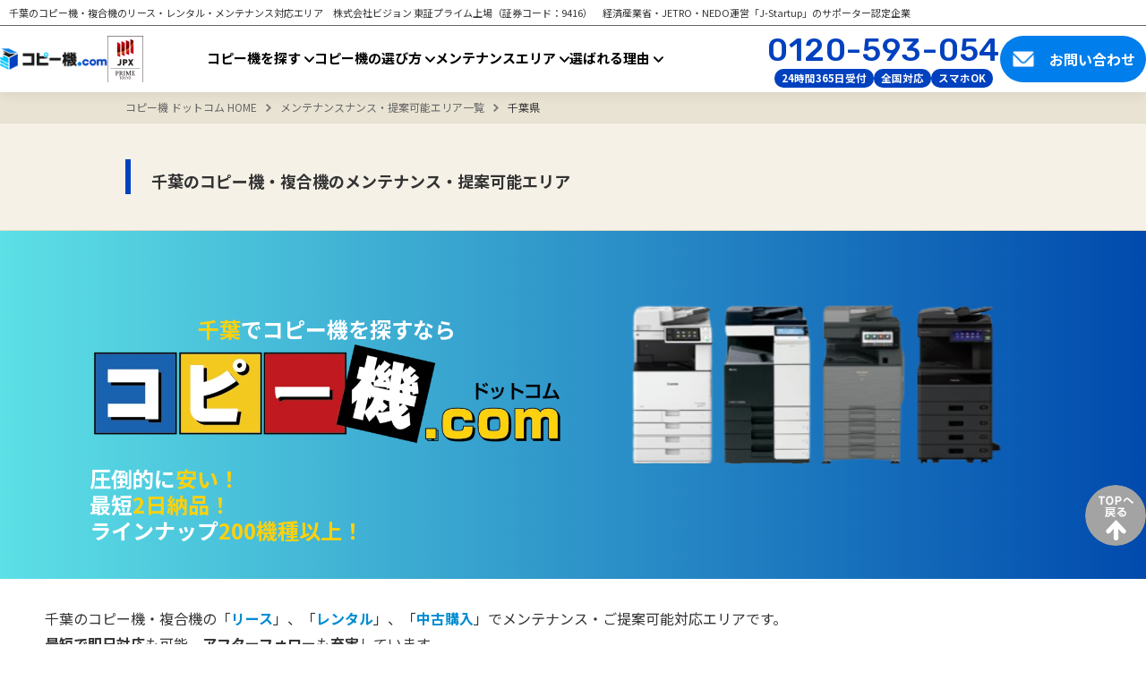

--- FILE ---
content_type: text/html; charset=UTF-8
request_url: https://copyki-pr.com/area/chiba
body_size: 24898
content:
<!doctype html><html lang="ja"><head>
    <meta charset="utf-8">
    <title>千葉のコピー機・複合機のリース・レンタル・メンテナンス対応エリア｜【コピー機ドットコム】</title>
    <link rel="shortcut icon" href="https://copyki-pr.com/hubfs/copyki-pr2024/image/Favicon/copyki_favicon202508.png"><meta name="description" content="千葉のコピー機・複合機のリース・レンタル・メンテナンス対応エリア。最大84%OFF、初期費用0円で業界最安値に挑戦！他社より1円でも高ければご相談ください。コピー機・複合機をお求めならコピー機ドットコム！"><link rel="preconnect" href="https://fonts.googleapis.com">
    <link rel="preconnect" href="https://fonts.gstatic.com" crossorigin>
    <link href="https://fonts.googleapis.com/css2?family=Noto+Sans+JP:wght@100..900&amp;family=Rubik:ital,wght@0,300..900;1,300..900&amp;display=swap" rel="stylesheet">

    <meta name="viewport" content="width=device-width, initial-scale=1">

    
    <meta property="og:description" content="千葉のコピー機・複合機のリース・レンタル・メンテナンス対応エリア。最大84%OFF、初期費用0円で業界最安値に挑戦！他社より1円でも高ければご相談ください。コピー機・複合機をお求めならコピー機ドットコム！">
    <meta property="og:title" content="千葉のコピー機・複合機のリース・レンタル・メンテナンス対応エリア｜【コピー機ドットコム】">
    <meta name="twitter:description" content="千葉のコピー機・複合機のリース・レンタル・メンテナンス対応エリア。最大84%OFF、初期費用0円で業界最安値に挑戦！他社より1円でも高ければご相談ください。コピー機・複合機をお求めならコピー機ドットコム！">
    <meta name="twitter:title" content="千葉のコピー機・複合機のリース・レンタル・メンテナンス対応エリア｜【コピー機ドットコム】">

    

    

    <style>
a.cta_button{-moz-box-sizing:content-box !important;-webkit-box-sizing:content-box !important;box-sizing:content-box !important;vertical-align:middle}.hs-breadcrumb-menu{list-style-type:none;margin:0px 0px 0px 0px;padding:0px 0px 0px 0px}.hs-breadcrumb-menu-item{float:left;padding:10px 0px 10px 10px}.hs-breadcrumb-menu-divider:before{content:'›';padding-left:10px}.hs-featured-image-link{border:0}.hs-featured-image{float:right;margin:0 0 20px 20px;max-width:50%}@media (max-width: 568px){.hs-featured-image{float:none;margin:0;width:100%;max-width:100%}}.hs-screen-reader-text{clip:rect(1px, 1px, 1px, 1px);height:1px;overflow:hidden;position:absolute !important;width:1px}
</style>

<link rel="stylesheet" href="https://copyki-pr.com/hubfs/hub_generated/template_assets/1/186846387793/1767682178664/template_main-renew2025.min.css">
<link rel="stylesheet" href="https://copyki-pr.com/hubfs/hub_generated/module_assets/1/176860068874/1741082887519/module_cmn22_responsive-image.min.css">

<style>#hs_cos_wrapper_header_main_logo .cmn22_responsive-image img {
  width:210px;
  height:43px;
  max-width:100%;
  height:auto;
}

@media screen and (max-width:768px) {
  #hs_cos_wrapper_header_main_logo .cmn22_responsive-image img { width:119px; }
}

</style>


  <style>
    .cmn80_header-sub-logo .item.-n1 {
      width: 40px;
    }

    @media screen and (max-width:1000px) {
      .cmn80_header-sub-logo .item.-n1 {
        width: 30px;
      }
    }
  </style>

<link rel="stylesheet" href="https://copyki-pr.com/hubfs/hub_generated/module_assets/1/161084959755/1742182872092/module_cmn82_header-contact-link.min.css">
<style>#hs_cos_wrapper_header_phone .cmn85_header-phone a { color:rgba(0,65,191,1); }

#hs_cos_wrapper_header_phone .cmn85_header-phone ul li {
  color:rgba(255,255,255,1);
  background:rgba(0,65,191,1);
}
</style>


  <style>
    .cmn82_header-contact-link .button {
      color: rgba(255, 255, 255, 1);
      background-color: rgba(0, 126, 236, 1);
    }
  </style>

<link rel="stylesheet" href="https://copyki-pr.com/hubfs/hub_generated/module_assets/1/161084827514/1743304081663/module_cmn61_breadcrumb.min.css">
<link rel="stylesheet" href="https://copyki-pr.com/hubfs/hub_generated/module_assets/1/162099069772/1746068816951/module_cmn62_page-title.min.css">
<link rel="stylesheet" href="https://copyki-pr.com/hubfs/hub_generated/module_assets/1/173560510362/1743304541607/module_banner-v2.min.css">
<link rel="stylesheet" href="https://fonts.googleapis.com/css2?family=Oswald:wght@200;300;400;500;600;700&amp;family=Roboto:ital,wght@0,100;0,300;0,400;0,500;0,700;1,100;1,300;1,400;1,500&amp;display=swap">
<link rel="stylesheet" href="https://copyki-pr.com/hubfs/hub_generated/template_assets/1/173565424820/1767682184814/template_main.min.css">
<link rel="stylesheet" href="https://copyki-pr.com/hubfs/hub_generated/template_assets/1/173565433435/1767682188881/template_theme-overrides.min.css">
<link rel="stylesheet" href="https://copyki-pr.com/hubfs/hub_generated/template_assets/1/173574082964/1767682173643/template_child.min.css">
<link rel="stylesheet" href="https://copyki-pr.com/hubfs/hub_generated/template_assets/1/173574341014/1767682182504/template_theme-overrides.min.css">
 
<style>
  .accordion_wrap.widget_1724643160371,
  .widget_1724643160371 ,
  .widget_1724643160371{
    
  }

  
</style>

 
<style>

  

  

  

  

  
</style>

 
<style>
  
  .widget_1724643160371 .page-center{
    max-width:1100px;
  }
  
</style>


<style>
  .banner_v2.widget_1724643160371 .card_item > div {
    border-radius: 0%;
  }
</style>

<link rel="stylesheet" href="https://copyki-pr.com/hubfs/hub_generated/module_assets/1/162077929004/1743304117262/module_cmn14_anchor-link.min.css">
<link rel="stylesheet" href="https://copyki-pr.com/hubfs/hub_generated/module_assets/1/161087009619/1747102017259/module_cmn05_ranking-block.min.css">
<link rel="stylesheet" href="https://copyki-pr.com/hubfs/hub_generated/module_assets/1/161085003065/1743304086672/module_cmn02_button.min.css">
<link rel="stylesheet" href="https://copyki-pr.com/hubfs/hub_generated/module_assets/1/173561571722/1743304572991/module_card-gallery.min.css">
 
<style>

  

  

  

  

  
  .module_17489365570599 *:not(a[class]):not(input):not(.hs-input):not(option):not(.popup_modal *){
    color: rgba(65, 65, 67, 1.0);
  }
  
</style>

 
<style>
  .accordion_wrap.module_17489365570599,
  .module_17489365570599 ,
  .module_17489365570599{
    margin-top: 0px;
margin-bottom: 40px;

  }

  
</style>

 
<style>
  
</style>


<style>


  
  
  #modal_module_17489365570599_parent_index1_ind1 .popup_modal_box{
    background: rgba(255, 255, 255, 1.0);
  }
  
  

  
</style>


<style>


  
  
  #modal_module_17489365570599_parent_index2_ind1 .popup_modal_box{
    background: rgba(255, 255, 255, 1.0);
  }
  
  

  
</style>


<style>


  
  
  #modal_module_17489365570599_parent_index3_ind1 .popup_modal_box{
    background: rgba(255, 255, 255, 1.0);
  }
  
  

  
</style>


  <style>
    

    .module_17489365570599.card_gallery .it1 .icon_box .icon_img img {
      border-radius: 0%;
    }

    
    .module_17489365570599.styleChanges .it1.hoverAdde .card_inner:hover .overlay_bg{
      opacity: 	0.75;
    }
    

    

    .module_17489365570599.styleChanges .it1 .icon_inner{
      

    }

    .module_17489365570599.styleChanges .it1 .icon_inner *:not(a[class]):not(input):not(.popup_modal *){
      
    }

    

    

    .module_17489365570599.styleChanges .it1.hoverAdde .card_inner:hover .icon_inner{
      
    }

    .module_17489365570599.styleChanges .it1.hoverAdde .card_inner:hover .icon_inner *:not(a[class]):not(input):not(.popup_modal *){
      
    }

    

    

    .module_17489365570599.card_gallery .it2 .icon_box .icon_img img {
      border-radius: 0%;
    }

    
    .module_17489365570599.styleChanges .it2.hoverAdde .card_inner:hover .overlay_bg{
      opacity: 	0.75;
    }
    

    

    .module_17489365570599.styleChanges .it2 .icon_inner{
      

    }

    .module_17489365570599.styleChanges .it2 .icon_inner *:not(a[class]):not(input):not(.popup_modal *){
      
    }

    

    

    .module_17489365570599.styleChanges .it2.hoverAdde .card_inner:hover .icon_inner{
      
    }

    .module_17489365570599.styleChanges .it2.hoverAdde .card_inner:hover .icon_inner *:not(a[class]):not(input):not(.popup_modal *){
      
    }

    

    

    .module_17489365570599.card_gallery .it3 .icon_box .icon_img img {
      border-radius: 0%;
    }

    
    .module_17489365570599.styleChanges .it3.hoverAdde .card_inner:hover .overlay_bg{
      opacity: 	0.75;
    }
    

    

    .module_17489365570599.styleChanges .it3 .icon_inner{
      

    }

    .module_17489365570599.styleChanges .it3 .icon_inner *:not(a[class]):not(input):not(.popup_modal *){
      
    }

    

    

    .module_17489365570599.styleChanges .it3.hoverAdde .card_inner:hover .icon_inner{
      
    }

    .module_17489365570599.styleChanges .it3.hoverAdde .card_inner:hover .icon_inner *:not(a[class]):not(input):not(.popup_modal *){
      
    }

    

    
    /*    */
    

    

    
    .module_17489365570599 .itemBg{
      background: rgba(255, 255, 255, 1.0);
    }
    

    
    .module_17489365570599 .card_item .itemColor svg{
      fill : rgba(0, 140, 207, 1.0);
    }
    .module_17489365570599 .card_item .itemColor  *:not(a[class]):not(input):not(.popup_modal *){
      color: rgba(0, 140, 207, 1.0) ;
    }
    

    

    
    .card_gallery.module_17489365570599 .card_inner{
      
    }
    

    


    /*  */
    
    .module_17489365570599 .card_item.it1 .icon_inner.icColr_bg_primary *:not(a[class]):not(input):not(.popup_modal *){
      fill:rgba(2, 103, 128, 1.0);
      color:rgba(2, 103, 128, 1.0);
    }

    .module_17489365570599 .card_item.it1 .icon_inner.icColr_bg_secondary *:not(a[class]):not(input):not(.popup_modal *){
      fill:rgba(185, 187, 189, 1.0);
      color:rgba(185, 187, 189, 1.0);
    }

    .module_17489365570599 .card_item.it1.hoverAdde .card_inner:hover .icColrHvr_bg_primary *:not(a[class]):not(input):not(.popup_modal *){
      fill:rgba(2, 103, 128, 1.0);
      color:rgba(2, 103, 128, 1.0);
    }

    .module_17489365570599 .card_item.it1.hoverAdde .card_inner:hover .icColrHvr_bg_secondary *:not(a[class]):not(input):not(.popup_modal *){
      fill:rgba(185, 187, 189, 1.0);
      color:rgba(185, 187, 189, 1.0);
    }



    
    .module_17489365570599 .card_item.it2 .icon_inner.icColr_bg_primary *:not(a[class]):not(input):not(.popup_modal *){
      fill:rgba(2, 103, 128, 1.0);
      color:rgba(2, 103, 128, 1.0);
    }

    .module_17489365570599 .card_item.it2 .icon_inner.icColr_bg_secondary *:not(a[class]):not(input):not(.popup_modal *){
      fill:rgba(185, 187, 189, 1.0);
      color:rgba(185, 187, 189, 1.0);
    }

    .module_17489365570599 .card_item.it2.hoverAdde .card_inner:hover .icColrHvr_bg_primary *:not(a[class]):not(input):not(.popup_modal *){
      fill:rgba(2, 103, 128, 1.0);
      color:rgba(2, 103, 128, 1.0);
    }

    .module_17489365570599 .card_item.it2.hoverAdde .card_inner:hover .icColrHvr_bg_secondary *:not(a[class]):not(input):not(.popup_modal *){
      fill:rgba(185, 187, 189, 1.0);
      color:rgba(185, 187, 189, 1.0);
    }



    
    .module_17489365570599 .card_item.it3 .icon_inner.icColr_bg_primary *:not(a[class]):not(input):not(.popup_modal *){
      fill:rgba(2, 103, 128, 1.0);
      color:rgba(2, 103, 128, 1.0);
    }

    .module_17489365570599 .card_item.it3 .icon_inner.icColr_bg_secondary *:not(a[class]):not(input):not(.popup_modal *){
      fill:rgba(185, 187, 189, 1.0);
      color:rgba(185, 187, 189, 1.0);
    }

    .module_17489365570599 .card_item.it3.hoverAdde .card_inner:hover .icColrHvr_bg_primary *:not(a[class]):not(input):not(.popup_modal *){
      fill:rgba(2, 103, 128, 1.0);
      color:rgba(2, 103, 128, 1.0);
    }

    .module_17489365570599 .card_item.it3.hoverAdde .card_inner:hover .icColrHvr_bg_secondary *:not(a[class]):not(input):not(.popup_modal *){
      fill:rgba(185, 187, 189, 1.0);
      color:rgba(185, 187, 189, 1.0);
    }



    

  </style>
  
<link rel="stylesheet" href="https://copyki-pr.com/hubfs/hub_generated/module_assets/1/161084959672/1743304085613/module_cmn03_icon-text.min.css">

<style>
#hs_cos_wrapper_module_17489367539478 .cmn03_icon-text {}

#hs_cos_wrapper_module_17489367539478 .cmn03_icon-text svg {}

@media screen and (min-width:769px) {
  #hs_cos_wrapper_module_17489367539478 .cmn03_icon-text .heading .heading-icon { width:80px; }
}

@media screen and (max-width:768px) {
  #hs_cos_wrapper_module_17489367539478 .cmn03_icon-text .heading-icon { width:40px; }
}
</style>

 
<style>
  .accordion_wrap.module_174893675394710,
  .module_174893675394710 ,
  .module_174893675394710{
    
  }

  
</style>


<style>


  

  
</style>


  <style>
    

    .module_174893675394710.card_gallery .it1 .icon_box .icon_img img {
      border-radius: 0%;
    }

    
    .module_174893675394710.styleChanges .it1.hoverAdde .card_inner:hover .overlay_bg{
      opacity: 	0.75;
    }
    

    

    .module_174893675394710.styleChanges .it1 .icon_inner{
      

    }

    .module_174893675394710.styleChanges .it1 .icon_inner *:not(a[class]):not(input):not(.popup_modal *){
      
    }

    

    

    .module_174893675394710.styleChanges .it1.hoverAdde .card_inner:hover .icon_inner{
      
    }

    .module_174893675394710.styleChanges .it1.hoverAdde .card_inner:hover .icon_inner *:not(a[class]):not(input):not(.popup_modal *){
      
    }

    

    

    .module_174893675394710.card_gallery .it2 .icon_box .icon_img img {
      border-radius: 0%;
    }

    
    .module_174893675394710.styleChanges .it2.hoverAdde .card_inner:hover .overlay_bg{
      opacity: 	0.75;
    }
    

    

    .module_174893675394710.styleChanges .it2 .icon_inner{
      

    }

    .module_174893675394710.styleChanges .it2 .icon_inner *:not(a[class]):not(input):not(.popup_modal *){
      
    }

    

    

    .module_174893675394710.styleChanges .it2.hoverAdde .card_inner:hover .icon_inner{
      
    }

    .module_174893675394710.styleChanges .it2.hoverAdde .card_inner:hover .icon_inner *:not(a[class]):not(input):not(.popup_modal *){
      
    }

    

    

    .module_174893675394710.card_gallery .it3 .icon_box .icon_img img {
      border-radius: 0%;
    }

    
    .module_174893675394710.styleChanges .it3.hoverAdde .card_inner:hover .overlay_bg{
      opacity: 	0.75;
    }
    

    

    .module_174893675394710.styleChanges .it3 .icon_inner{
      

    }

    .module_174893675394710.styleChanges .it3 .icon_inner *:not(a[class]):not(input):not(.popup_modal *){
      
    }

    

    

    .module_174893675394710.styleChanges .it3.hoverAdde .card_inner:hover .icon_inner{
      
    }

    .module_174893675394710.styleChanges .it3.hoverAdde .card_inner:hover .icon_inner *:not(a[class]):not(input):not(.popup_modal *){
      
    }

    

    
    /*    */
    

    

    
    .module_174893675394710 .itemBg{
      background: rgba(255, 255, 255, 1.0);
    }
    

    

    

    
    .card_gallery.module_174893675394710 .card_inner{
      
    }
    

    


    /*  */
    
    .module_174893675394710 .card_item.it1 .icon_inner.icColr_bg_primary *:not(a[class]):not(input):not(.popup_modal *){
      fill:rgba(2, 103, 128, 1.0);
      color:rgba(2, 103, 128, 1.0);
    }

    .module_174893675394710 .card_item.it1 .icon_inner.icColr_bg_secondary *:not(a[class]):not(input):not(.popup_modal *){
      fill:rgba(185, 187, 189, 1.0);
      color:rgba(185, 187, 189, 1.0);
    }

    .module_174893675394710 .card_item.it1.hoverAdde .card_inner:hover .icColrHvr_bg_primary *:not(a[class]):not(input):not(.popup_modal *){
      fill:rgba(2, 103, 128, 1.0);
      color:rgba(2, 103, 128, 1.0);
    }

    .module_174893675394710 .card_item.it1.hoverAdde .card_inner:hover .icColrHvr_bg_secondary *:not(a[class]):not(input):not(.popup_modal *){
      fill:rgba(185, 187, 189, 1.0);
      color:rgba(185, 187, 189, 1.0);
    }



    
    .module_174893675394710 .card_item.it2 .icon_inner.icColr_bg_primary *:not(a[class]):not(input):not(.popup_modal *){
      fill:rgba(2, 103, 128, 1.0);
      color:rgba(2, 103, 128, 1.0);
    }

    .module_174893675394710 .card_item.it2 .icon_inner.icColr_bg_secondary *:not(a[class]):not(input):not(.popup_modal *){
      fill:rgba(185, 187, 189, 1.0);
      color:rgba(185, 187, 189, 1.0);
    }

    .module_174893675394710 .card_item.it2.hoverAdde .card_inner:hover .icColrHvr_bg_primary *:not(a[class]):not(input):not(.popup_modal *){
      fill:rgba(2, 103, 128, 1.0);
      color:rgba(2, 103, 128, 1.0);
    }

    .module_174893675394710 .card_item.it2.hoverAdde .card_inner:hover .icColrHvr_bg_secondary *:not(a[class]):not(input):not(.popup_modal *){
      fill:rgba(185, 187, 189, 1.0);
      color:rgba(185, 187, 189, 1.0);
    }



    
    .module_174893675394710 .card_item.it3 .icon_inner.icColr_bg_primary *:not(a[class]):not(input):not(.popup_modal *){
      fill:rgba(2, 103, 128, 1.0);
      color:rgba(2, 103, 128, 1.0);
    }

    .module_174893675394710 .card_item.it3 .icon_inner.icColr_bg_secondary *:not(a[class]):not(input):not(.popup_modal *){
      fill:rgba(185, 187, 189, 1.0);
      color:rgba(185, 187, 189, 1.0);
    }

    .module_174893675394710 .card_item.it3.hoverAdde .card_inner:hover .icColrHvr_bg_primary *:not(a[class]):not(input):not(.popup_modal *){
      fill:rgba(2, 103, 128, 1.0);
      color:rgba(2, 103, 128, 1.0);
    }

    .module_174893675394710 .card_item.it3.hoverAdde .card_inner:hover .icColrHvr_bg_secondary *:not(a[class]):not(input):not(.popup_modal *){
      fill:rgba(185, 187, 189, 1.0);
      color:rgba(185, 187, 189, 1.0);
    }



    

  </style>
  
<link rel="stylesheet" href="https://copyki-pr.com/hubfs/hub_generated/module_assets/1/161084827505/1747016282452/module_cmn01_section-title.min.css">
<link rel="stylesheet" href="https://copyki-pr.com/hubfs/hub_generated/module_assets/1/162092593725/1743304125209/module_cmn21_voice-block.min.css">
 
<style>
  .accordion_wrap.widget_1750138448091,
  .widget_1750138448091 ,
  .widget_1750138448091{
    
  }

  
</style>


  <style>
    

    .widget_1750138448091.card_gallery .it1 .icon_box .icon_img img {
      border-radius: 0%;
    }

    
    .widget_1750138448091.styleChanges .it1.hoverAdde .card_inner:hover .overlay_bg{
      opacity: 	0.75;
    }
    

    

    .widget_1750138448091.styleChanges .it1 .icon_inner{
      

    }

    .widget_1750138448091.styleChanges .it1 .icon_inner *:not(a[class]):not(input):not(.popup_modal *){
      
    }

    

    

    .widget_1750138448091.styleChanges .it1.hoverAdde .card_inner:hover .icon_inner{
      
    }

    .widget_1750138448091.styleChanges .it1.hoverAdde .card_inner:hover .icon_inner *:not(a[class]):not(input):not(.popup_modal *){
      
    }

    

    
    /*    */
    

    

    
    .widget_1750138448091 .itemBg{
      background: rgba(255, 255, 255, 1.0);
    }
    

    

    

    
    .card_gallery.widget_1750138448091 .card_inner{
      
    }
    

    


    /*  */
    
    .widget_1750138448091 .card_item.it1 .icon_inner.icColr_bg_primary *:not(a[class]):not(input):not(.popup_modal *){
      fill:rgba(2, 103, 128, 1.0);
      color:rgba(2, 103, 128, 1.0);
    }

    .widget_1750138448091 .card_item.it1 .icon_inner.icColr_bg_secondary *:not(a[class]):not(input):not(.popup_modal *){
      fill:rgba(185, 187, 189, 1.0);
      color:rgba(185, 187, 189, 1.0);
    }

    .widget_1750138448091 .card_item.it1.hoverAdde .card_inner:hover .icColrHvr_bg_primary *:not(a[class]):not(input):not(.popup_modal *){
      fill:rgba(2, 103, 128, 1.0);
      color:rgba(2, 103, 128, 1.0);
    }

    .widget_1750138448091 .card_item.it1.hoverAdde .card_inner:hover .icColrHvr_bg_secondary *:not(a[class]):not(input):not(.popup_modal *){
      fill:rgba(185, 187, 189, 1.0);
      color:rgba(185, 187, 189, 1.0);
    }



    

  </style>
  
 
<style>
  .accordion_wrap.module_174893712243910,
  .module_174893712243910 ,
  .module_174893712243910{
    
  }

  
</style>


  <style>
    

    .module_174893712243910.card_gallery .it1 .icon_box .icon_img img {
      border-radius: 0%;
    }

    
    .module_174893712243910.styleChanges .it1.hoverAdde .card_inner:hover .overlay_bg{
      opacity: 	0.75;
    }
    

    

    .module_174893712243910.styleChanges .it1 .icon_inner{
      

    }

    .module_174893712243910.styleChanges .it1 .icon_inner *:not(a[class]):not(input):not(.popup_modal *){
      
    }

    

    

    .module_174893712243910.styleChanges .it1.hoverAdde .card_inner:hover .icon_inner{
      
    }

    .module_174893712243910.styleChanges .it1.hoverAdde .card_inner:hover .icon_inner *:not(a[class]):not(input):not(.popup_modal *){
      
    }

    

    

    .module_174893712243910.card_gallery .it2 .icon_box .icon_img img {
      border-radius: 0%;
    }

    
    .module_174893712243910.styleChanges .it2.hoverAdde .card_inner:hover .overlay_bg{
      opacity: 	0.75;
    }
    

    

    .module_174893712243910.styleChanges .it2 .icon_inner{
      

    }

    .module_174893712243910.styleChanges .it2 .icon_inner *:not(a[class]):not(input):not(.popup_modal *){
      
    }

    

    

    .module_174893712243910.styleChanges .it2.hoverAdde .card_inner:hover .icon_inner{
      
    }

    .module_174893712243910.styleChanges .it2.hoverAdde .card_inner:hover .icon_inner *:not(a[class]):not(input):not(.popup_modal *){
      
    }

    

    

    .module_174893712243910.card_gallery .it3 .icon_box .icon_img img {
      border-radius: 0%;
    }

    
    .module_174893712243910.styleChanges .it3.hoverAdde .card_inner:hover .overlay_bg{
      opacity: 	0.75;
    }
    

    

    .module_174893712243910.styleChanges .it3 .icon_inner{
      

    }

    .module_174893712243910.styleChanges .it3 .icon_inner *:not(a[class]):not(input):not(.popup_modal *){
      
    }

    

    

    .module_174893712243910.styleChanges .it3.hoverAdde .card_inner:hover .icon_inner{
      
    }

    .module_174893712243910.styleChanges .it3.hoverAdde .card_inner:hover .icon_inner *:not(a[class]):not(input):not(.popup_modal *){
      
    }

    

    

    .module_174893712243910.card_gallery .it4 .icon_box .icon_img img {
      border-radius: 0%;
    }

    
    .module_174893712243910.styleChanges .it4.hoverAdde .card_inner:hover .overlay_bg{
      opacity: 	0.75;
    }
    

    

    .module_174893712243910.styleChanges .it4 .icon_inner{
      

    }

    .module_174893712243910.styleChanges .it4 .icon_inner *:not(a[class]):not(input):not(.popup_modal *){
      
    }

    

    

    .module_174893712243910.styleChanges .it4.hoverAdde .card_inner:hover .icon_inner{
      
    }

    .module_174893712243910.styleChanges .it4.hoverAdde .card_inner:hover .icon_inner *:not(a[class]):not(input):not(.popup_modal *){
      
    }

    

    

    .module_174893712243910.card_gallery .it5 .icon_box .icon_img img {
      border-radius: 0%;
    }

    
    .module_174893712243910.styleChanges .it5.hoverAdde .card_inner:hover .overlay_bg{
      opacity: 	0.75;
    }
    

    

    .module_174893712243910.styleChanges .it5 .icon_inner{
      

    }

    .module_174893712243910.styleChanges .it5 .icon_inner *:not(a[class]):not(input):not(.popup_modal *){
      
    }

    

    

    .module_174893712243910.styleChanges .it5.hoverAdde .card_inner:hover .icon_inner{
      
    }

    .module_174893712243910.styleChanges .it5.hoverAdde .card_inner:hover .icon_inner *:not(a[class]):not(input):not(.popup_modal *){
      
    }

    

    

    .module_174893712243910.card_gallery .it6 .icon_box .icon_img img {
      border-radius: 0%;
    }

    
    .module_174893712243910.styleChanges .it6.hoverAdde .card_inner:hover .overlay_bg{
      opacity: 	0.75;
    }
    

    

    .module_174893712243910.styleChanges .it6 .icon_inner{
      

    }

    .module_174893712243910.styleChanges .it6 .icon_inner *:not(a[class]):not(input):not(.popup_modal *){
      
    }

    

    

    .module_174893712243910.styleChanges .it6.hoverAdde .card_inner:hover .icon_inner{
      
    }

    .module_174893712243910.styleChanges .it6.hoverAdde .card_inner:hover .icon_inner *:not(a[class]):not(input):not(.popup_modal *){
      
    }

    

    

    .module_174893712243910.card_gallery .it7 .icon_box .icon_img img {
      border-radius: 0%;
    }

    
    .module_174893712243910.styleChanges .it7.hoverAdde .card_inner:hover .overlay_bg{
      opacity: 	0.75;
    }
    

    

    .module_174893712243910.styleChanges .it7 .icon_inner{
      

    }

    .module_174893712243910.styleChanges .it7 .icon_inner *:not(a[class]):not(input):not(.popup_modal *){
      
    }

    

    

    .module_174893712243910.styleChanges .it7.hoverAdde .card_inner:hover .icon_inner{
      
    }

    .module_174893712243910.styleChanges .it7.hoverAdde .card_inner:hover .icon_inner *:not(a[class]):not(input):not(.popup_modal *){
      
    }

    

    

    .module_174893712243910.card_gallery .it8 .icon_box .icon_img img {
      border-radius: 0%;
    }

    
    .module_174893712243910.styleChanges .it8.hoverAdde .card_inner:hover .overlay_bg{
      opacity: 	0.75;
    }
    

    

    .module_174893712243910.styleChanges .it8 .icon_inner{
      

    }

    .module_174893712243910.styleChanges .it8 .icon_inner *:not(a[class]):not(input):not(.popup_modal *){
      
    }

    

    

    .module_174893712243910.styleChanges .it8.hoverAdde .card_inner:hover .icon_inner{
      
    }

    .module_174893712243910.styleChanges .it8.hoverAdde .card_inner:hover .icon_inner *:not(a[class]):not(input):not(.popup_modal *){
      
    }

    

    

    .module_174893712243910.card_gallery .it9 .icon_box .icon_img img {
      border-radius: 0%;
    }

    
    .module_174893712243910.styleChanges .it9.hoverAdde .card_inner:hover .overlay_bg{
      opacity: 	0.75;
    }
    

    

    .module_174893712243910.styleChanges .it9 .icon_inner{
      

    }

    .module_174893712243910.styleChanges .it9 .icon_inner *:not(a[class]):not(input):not(.popup_modal *){
      
    }

    

    

    .module_174893712243910.styleChanges .it9.hoverAdde .card_inner:hover .icon_inner{
      
    }

    .module_174893712243910.styleChanges .it9.hoverAdde .card_inner:hover .icon_inner *:not(a[class]):not(input):not(.popup_modal *){
      
    }

    

    
    /*    */
    

    

    
    .module_174893712243910 .itemBg{
      background: rgba(255, 255, 255, 0.95);
    }
    

    
    .module_174893712243910 .card_item .itemColor svg{
      fill : rgba(0, 140, 207, 1.0);
    }
    .module_174893712243910 .card_item .itemColor  *:not(a[class]):not(input):not(.popup_modal *){
      color: rgba(0, 140, 207, 1.0) ;
    }
    

    

    
    .card_gallery.module_174893712243910 .card_inner{
      
    }
    

    


    /*  */
    
    .module_174893712243910 .card_item.it1 .icon_inner.icColr_bg_primary *:not(a[class]):not(input):not(.popup_modal *){
      fill:rgba(2, 103, 128, 1.0);
      color:rgba(2, 103, 128, 1.0);
    }

    .module_174893712243910 .card_item.it1 .icon_inner.icColr_bg_secondary *:not(a[class]):not(input):not(.popup_modal *){
      fill:rgba(185, 187, 189, 1.0);
      color:rgba(185, 187, 189, 1.0);
    }

    .module_174893712243910 .card_item.it1.hoverAdde .card_inner:hover .icColrHvr_bg_primary *:not(a[class]):not(input):not(.popup_modal *){
      fill:rgba(2, 103, 128, 1.0);
      color:rgba(2, 103, 128, 1.0);
    }

    .module_174893712243910 .card_item.it1.hoverAdde .card_inner:hover .icColrHvr_bg_secondary *:not(a[class]):not(input):not(.popup_modal *){
      fill:rgba(185, 187, 189, 1.0);
      color:rgba(185, 187, 189, 1.0);
    }



    
    .module_174893712243910 .card_item.it2 .icon_inner.icColr_bg_primary *:not(a[class]):not(input):not(.popup_modal *){
      fill:rgba(2, 103, 128, 1.0);
      color:rgba(2, 103, 128, 1.0);
    }

    .module_174893712243910 .card_item.it2 .icon_inner.icColr_bg_secondary *:not(a[class]):not(input):not(.popup_modal *){
      fill:rgba(185, 187, 189, 1.0);
      color:rgba(185, 187, 189, 1.0);
    }

    .module_174893712243910 .card_item.it2.hoverAdde .card_inner:hover .icColrHvr_bg_primary *:not(a[class]):not(input):not(.popup_modal *){
      fill:rgba(2, 103, 128, 1.0);
      color:rgba(2, 103, 128, 1.0);
    }

    .module_174893712243910 .card_item.it2.hoverAdde .card_inner:hover .icColrHvr_bg_secondary *:not(a[class]):not(input):not(.popup_modal *){
      fill:rgba(185, 187, 189, 1.0);
      color:rgba(185, 187, 189, 1.0);
    }



    
    .module_174893712243910 .card_item.it3 .icon_inner.icColr_bg_primary *:not(a[class]):not(input):not(.popup_modal *){
      fill:rgba(2, 103, 128, 1.0);
      color:rgba(2, 103, 128, 1.0);
    }

    .module_174893712243910 .card_item.it3 .icon_inner.icColr_bg_secondary *:not(a[class]):not(input):not(.popup_modal *){
      fill:rgba(185, 187, 189, 1.0);
      color:rgba(185, 187, 189, 1.0);
    }

    .module_174893712243910 .card_item.it3.hoverAdde .card_inner:hover .icColrHvr_bg_primary *:not(a[class]):not(input):not(.popup_modal *){
      fill:rgba(2, 103, 128, 1.0);
      color:rgba(2, 103, 128, 1.0);
    }

    .module_174893712243910 .card_item.it3.hoverAdde .card_inner:hover .icColrHvr_bg_secondary *:not(a[class]):not(input):not(.popup_modal *){
      fill:rgba(185, 187, 189, 1.0);
      color:rgba(185, 187, 189, 1.0);
    }



    
    .module_174893712243910 .card_item.it4 .icon_inner.icColr_bg_primary *:not(a[class]):not(input):not(.popup_modal *){
      fill:rgba(2, 103, 128, 1.0);
      color:rgba(2, 103, 128, 1.0);
    }

    .module_174893712243910 .card_item.it4 .icon_inner.icColr_bg_secondary *:not(a[class]):not(input):not(.popup_modal *){
      fill:rgba(185, 187, 189, 1.0);
      color:rgba(185, 187, 189, 1.0);
    }

    .module_174893712243910 .card_item.it4.hoverAdde .card_inner:hover .icColrHvr_bg_primary *:not(a[class]):not(input):not(.popup_modal *){
      fill:rgba(2, 103, 128, 1.0);
      color:rgba(2, 103, 128, 1.0);
    }

    .module_174893712243910 .card_item.it4.hoverAdde .card_inner:hover .icColrHvr_bg_secondary *:not(a[class]):not(input):not(.popup_modal *){
      fill:rgba(185, 187, 189, 1.0);
      color:rgba(185, 187, 189, 1.0);
    }



    
    .module_174893712243910 .card_item.it5 .icon_inner.icColr_bg_primary *:not(a[class]):not(input):not(.popup_modal *){
      fill:rgba(2, 103, 128, 1.0);
      color:rgba(2, 103, 128, 1.0);
    }

    .module_174893712243910 .card_item.it5 .icon_inner.icColr_bg_secondary *:not(a[class]):not(input):not(.popup_modal *){
      fill:rgba(185, 187, 189, 1.0);
      color:rgba(185, 187, 189, 1.0);
    }

    .module_174893712243910 .card_item.it5.hoverAdde .card_inner:hover .icColrHvr_bg_primary *:not(a[class]):not(input):not(.popup_modal *){
      fill:rgba(2, 103, 128, 1.0);
      color:rgba(2, 103, 128, 1.0);
    }

    .module_174893712243910 .card_item.it5.hoverAdde .card_inner:hover .icColrHvr_bg_secondary *:not(a[class]):not(input):not(.popup_modal *){
      fill:rgba(185, 187, 189, 1.0);
      color:rgba(185, 187, 189, 1.0);
    }



    
    .module_174893712243910 .card_item.it6 .icon_inner.icColr_bg_primary *:not(a[class]):not(input):not(.popup_modal *){
      fill:rgba(2, 103, 128, 1.0);
      color:rgba(2, 103, 128, 1.0);
    }

    .module_174893712243910 .card_item.it6 .icon_inner.icColr_bg_secondary *:not(a[class]):not(input):not(.popup_modal *){
      fill:rgba(185, 187, 189, 1.0);
      color:rgba(185, 187, 189, 1.0);
    }

    .module_174893712243910 .card_item.it6.hoverAdde .card_inner:hover .icColrHvr_bg_primary *:not(a[class]):not(input):not(.popup_modal *){
      fill:rgba(2, 103, 128, 1.0);
      color:rgba(2, 103, 128, 1.0);
    }

    .module_174893712243910 .card_item.it6.hoverAdde .card_inner:hover .icColrHvr_bg_secondary *:not(a[class]):not(input):not(.popup_modal *){
      fill:rgba(185, 187, 189, 1.0);
      color:rgba(185, 187, 189, 1.0);
    }



    
    .module_174893712243910 .card_item.it7 .icon_inner.icColr_bg_primary *:not(a[class]):not(input):not(.popup_modal *){
      fill:rgba(2, 103, 128, 1.0);
      color:rgba(2, 103, 128, 1.0);
    }

    .module_174893712243910 .card_item.it7 .icon_inner.icColr_bg_secondary *:not(a[class]):not(input):not(.popup_modal *){
      fill:rgba(185, 187, 189, 1.0);
      color:rgba(185, 187, 189, 1.0);
    }

    .module_174893712243910 .card_item.it7.hoverAdde .card_inner:hover .icColrHvr_bg_primary *:not(a[class]):not(input):not(.popup_modal *){
      fill:rgba(2, 103, 128, 1.0);
      color:rgba(2, 103, 128, 1.0);
    }

    .module_174893712243910 .card_item.it7.hoverAdde .card_inner:hover .icColrHvr_bg_secondary *:not(a[class]):not(input):not(.popup_modal *){
      fill:rgba(185, 187, 189, 1.0);
      color:rgba(185, 187, 189, 1.0);
    }



    
    .module_174893712243910 .card_item.it8 .icon_inner.icColr_bg_primary *:not(a[class]):not(input):not(.popup_modal *){
      fill:rgba(2, 103, 128, 1.0);
      color:rgba(2, 103, 128, 1.0);
    }

    .module_174893712243910 .card_item.it8 .icon_inner.icColr_bg_secondary *:not(a[class]):not(input):not(.popup_modal *){
      fill:rgba(185, 187, 189, 1.0);
      color:rgba(185, 187, 189, 1.0);
    }

    .module_174893712243910 .card_item.it8.hoverAdde .card_inner:hover .icColrHvr_bg_primary *:not(a[class]):not(input):not(.popup_modal *){
      fill:rgba(2, 103, 128, 1.0);
      color:rgba(2, 103, 128, 1.0);
    }

    .module_174893712243910 .card_item.it8.hoverAdde .card_inner:hover .icColrHvr_bg_secondary *:not(a[class]):not(input):not(.popup_modal *){
      fill:rgba(185, 187, 189, 1.0);
      color:rgba(185, 187, 189, 1.0);
    }



    
    .module_174893712243910 .card_item.it9 .icon_inner.icColr_bg_primary *:not(a[class]):not(input):not(.popup_modal *){
      fill:rgba(2, 103, 128, 1.0);
      color:rgba(2, 103, 128, 1.0);
    }

    .module_174893712243910 .card_item.it9 .icon_inner.icColr_bg_secondary *:not(a[class]):not(input):not(.popup_modal *){
      fill:rgba(185, 187, 189, 1.0);
      color:rgba(185, 187, 189, 1.0);
    }

    .module_174893712243910 .card_item.it9.hoverAdde .card_inner:hover .icColrHvr_bg_primary *:not(a[class]):not(input):not(.popup_modal *){
      fill:rgba(2, 103, 128, 1.0);
      color:rgba(2, 103, 128, 1.0);
    }

    .module_174893712243910 .card_item.it9.hoverAdde .card_inner:hover .icColrHvr_bg_secondary *:not(a[class]):not(input):not(.popup_modal *){
      fill:rgba(185, 187, 189, 1.0);
      color:rgba(185, 187, 189, 1.0);
    }



    

  </style>
  
 
<style>
  .accordion_wrap.module_1750138661975,
  .module_1750138661975 ,
  .module_1750138661975{
    
  }

  
</style>


  <style>
    

    .module_1750138661975.card_gallery .it1 .icon_box .icon_img img {
      border-radius: 0%;
    }

    
    .module_1750138661975.styleChanges .it1.hoverAdde .card_inner:hover .overlay_bg{
      opacity: 	0.75;
    }
    

    

    .module_1750138661975.styleChanges .it1 .icon_inner{
      

    }

    .module_1750138661975.styleChanges .it1 .icon_inner *:not(a[class]):not(input):not(.popup_modal *){
      
    }

    

    

    .module_1750138661975.styleChanges .it1.hoverAdde .card_inner:hover .icon_inner{
      
    }

    .module_1750138661975.styleChanges .it1.hoverAdde .card_inner:hover .icon_inner *:not(a[class]):not(input):not(.popup_modal *){
      
    }

    

    
    /*    */
    

    

    
    .module_1750138661975 .itemBg{
      background: rgba(255, 255, 255, 1.0);
    }
    

    

    

    
    .card_gallery.module_1750138661975 .card_inner{
      
    }
    

    


    /*  */
    
    .module_1750138661975 .card_item.it1 .icon_inner.icColr_bg_primary *:not(a[class]):not(input):not(.popup_modal *){
      fill:rgba(2, 103, 128, 1.0);
      color:rgba(2, 103, 128, 1.0);
    }

    .module_1750138661975 .card_item.it1 .icon_inner.icColr_bg_secondary *:not(a[class]):not(input):not(.popup_modal *){
      fill:rgba(185, 187, 189, 1.0);
      color:rgba(185, 187, 189, 1.0);
    }

    .module_1750138661975 .card_item.it1.hoverAdde .card_inner:hover .icColrHvr_bg_primary *:not(a[class]):not(input):not(.popup_modal *){
      fill:rgba(2, 103, 128, 1.0);
      color:rgba(2, 103, 128, 1.0);
    }

    .module_1750138661975 .card_item.it1.hoverAdde .card_inner:hover .icColrHvr_bg_secondary *:not(a[class]):not(input):not(.popup_modal *){
      fill:rgba(185, 187, 189, 1.0);
      color:rgba(185, 187, 189, 1.0);
    }



    

  </style>
  
<link rel="stylesheet" href="https://copyki-pr.com/hubfs/hub_generated/module_assets/1/162090349751/1743304123147/module_cmn19_simple-link-block.min.css">
<link rel="stylesheet" href="https://copyki-pr.com/hubfs/hub_generated/module_assets/1/161084959746/1740870367073/module_cmn11_faq.min.css">
<link rel="stylesheet" href="https://copyki-pr.com/hubfs/hub_generated/module_assets/1/176856213658/1743304648150/module_new01_maker-list.min.css">
<link rel="stylesheet" href="https://copyki-pr.com/hubfs/hub_generated/module_assets/1/161084827509/1747101322631/module_cmn04_link-block.css">
<link rel="stylesheet" href="https://copyki-pr.com/hubfs/hub_generated/module_assets/1/161085003080/1743304087696/module_cmn91_footer-faq.min.css">
<link rel="stylesheet" href="https://copyki-pr.com/hubfs/hub_generated/module_assets/1/161084953466/1743304084483/module_cmn93_footer-banner-block.min.css">
<link rel="stylesheet" href="https://copyki-pr.com/hubfs/hub_generated/module_assets/1/161084827528/1743304082846/module_cmn94_footer-logo-slider.min.css">
<!-- Editor Styles -->
<style id="hs_editor_style" type="text/css">
#hs_cos_wrapper_module_1720778862718  { display: block !important; padding-bottom: 20px !important; padding-top: 0px !important }
#hs_cos_wrapper_module_17489365000093  { display: block !important; padding-bottom: 20px !important; padding-top: 100px !important }
#hs_cos_wrapper_widget_1711589275989  { display: block !important; padding-bottom: 20px !important; padding-top: 20px !important }
#hs_cos_wrapper_module_17489365570597  { display: block !important; padding-bottom: 20px !important; padding-top: 100px !important }
#hs_cos_wrapper_module_17489365570598  { display: block !important; padding-bottom: 10px !important; padding-top: 20px !important }
#hs_cos_wrapper_module_17489367509685  { display: block !important; padding-bottom: 20px !important; padding-top: 100px !important }
#hs_cos_wrapper_module_17489367539479  { display: block !important; padding-bottom: 0px !important; padding-top: 0px !important }
#hs_cos_wrapper_module_17489368144445  { display: block !important; padding-bottom: 20px !important; padding-top: 100px !important }
#hs_cos_wrapper_module_17489368449425  { display: block !important; padding-bottom: 20px !important; padding-top: 30px !important }
#hs_cos_wrapper_module_17489368900563  { display: block !important; padding-bottom: 20px !important; padding-top: 40px !important }
#hs_cos_wrapper_module_17489371224398  { display: block !important; padding-bottom: 20px !important; padding-top: 100px !important }
#hs_cos_wrapper_module_17489371224399  { display: block !important; padding-bottom: 20px !important; padding-top: 20px !important }
#hs_cos_wrapper_module_17489372980744  { display: block !important; padding-bottom: 20px !important; padding-top: 100px !important }
#hs_cos_wrapper_widget_1725427457363  { display: block !important; padding-bottom: 20px !important; padding-top: 0px !important }
#hs_cos_wrapper_module_17489373434795  { display: block !important; padding-bottom: 20px !important; padding-top: 100px !important }
#hs_cos_wrapper_module_17489375190935  { display: block !important; padding-bottom: 20px !important; padding-top: 100px !important }
#hs_cos_wrapper_module_17489374107327  { display: block !important; padding-bottom: 20px !important; padding-top: 100px !important }
#hs_cos_wrapper_module_17489374215126  { display: block !important; padding-bottom: 20px !important; padding-top: 100px !important }
#hs_cos_wrapper_module_17489374257946  { display: block !important; padding-bottom: 20px !important; padding-top: 100px !important }
#hs_cos_wrapper_footer_faq_title  { display: block !important; text-align: center !important }
#hs_cos_wrapper_module_1720778862718  { display: block !important; padding-bottom: 20px !important; padding-top: 0px !important }
#hs_cos_wrapper_module_17489365000093  { display: block !important; padding-bottom: 20px !important; padding-top: 100px !important }
#hs_cos_wrapper_widget_1711589275989  { display: block !important; padding-bottom: 20px !important; padding-top: 20px !important }
#hs_cos_wrapper_module_17489365570597  { display: block !important; padding-bottom: 20px !important; padding-top: 100px !important }
#hs_cos_wrapper_module_17489365570598  { display: block !important; padding-bottom: 10px !important; padding-top: 20px !important }
#hs_cos_wrapper_module_17489367509685  { display: block !important; padding-bottom: 20px !important; padding-top: 100px !important }
#hs_cos_wrapper_module_17489367539479  { display: block !important; padding-bottom: 0px !important; padding-top: 0px !important }
#hs_cos_wrapper_module_17489368144445  { display: block !important; padding-bottom: 20px !important; padding-top: 100px !important }
#hs_cos_wrapper_module_17489368449425  { display: block !important; padding-bottom: 20px !important; padding-top: 30px !important }
#hs_cos_wrapper_module_17489368900563  { display: block !important; padding-bottom: 20px !important; padding-top: 40px !important }
#hs_cos_wrapper_module_17489371224398  { display: block !important; padding-bottom: 20px !important; padding-top: 100px !important }
#hs_cos_wrapper_module_17489371224399  { display: block !important; padding-bottom: 20px !important; padding-top: 20px !important }
#hs_cos_wrapper_module_17489372980744  { display: block !important; padding-bottom: 20px !important; padding-top: 100px !important }
#hs_cos_wrapper_widget_1725427457363  { display: block !important; padding-bottom: 20px !important; padding-top: 0px !important }
#hs_cos_wrapper_module_17489373434795  { display: block !important; padding-bottom: 20px !important; padding-top: 100px !important }
#hs_cos_wrapper_module_17489375190935  { display: block !important; padding-bottom: 20px !important; padding-top: 100px !important }
#hs_cos_wrapper_module_17489374107327  { display: block !important; padding-bottom: 20px !important; padding-top: 100px !important }
#hs_cos_wrapper_module_17489374215126  { display: block !important; padding-bottom: 20px !important; padding-top: 100px !important }
#hs_cos_wrapper_module_17489374257946  { display: block !important; padding-bottom: 20px !important; padding-top: 100px !important }
.dnd_area_main-row-0-force-full-width-section > .row-fluid {
  max-width: none !important;
}
.dnd_area_main-row-1-force-full-width-section > .row-fluid {
  max-width: none !important;
}
.dnd_area_main-row-2-max-width-section-centering > .row-fluid {
  max-width: 1200px !important;
  margin-left: auto !important;
  margin-right: auto !important;
}
.dnd_area_main-row-3-max-width-section-centering > .row-fluid {
  max-width: 1200px !important;
  margin-left: auto !important;
  margin-right: auto !important;
}
.dnd_area_main-row-4-max-width-section-centering > .row-fluid {
  max-width: 1200px !important;
  margin-left: auto !important;
  margin-right: auto !important;
}
.dnd_area_main-row-5-max-width-section-centering > .row-fluid {
  max-width: 1200px !important;
  margin-left: auto !important;
  margin-right: auto !important;
}
.dnd_area_main-row-6-max-width-section-centering > .row-fluid {
  max-width: 1200px !important;
  margin-left: auto !important;
  margin-right: auto !important;
}
.dnd_area_main-row-7-max-width-section-centering > .row-fluid {
  max-width: 1200px !important;
  margin-left: auto !important;
  margin-right: auto !important;
}
.dnd_area_main-row-8-max-width-section-centering > .row-fluid {
  max-width: 1200px !important;
  margin-left: auto !important;
  margin-right: auto !important;
}
.dnd_area_main-row-9-max-width-section-centering > .row-fluid {
  max-width: 1200px !important;
  margin-left: auto !important;
  margin-right: auto !important;
}
.dnd_area_main-row-11-max-width-section-centering > .row-fluid {
  max-width: 1200px !important;
  margin-left: auto !important;
  margin-right: auto !important;
}
.dnd_area_main-row-12-max-width-section-centering > .row-fluid {
  max-width: 1200px !important;
  margin-left: auto !important;
  margin-right: auto !important;
}
.dnd_area_main-row-13-max-width-section-centering > .row-fluid {
  max-width: 1200px !important;
  margin-left: auto !important;
  margin-right: auto !important;
}
.dnd_area_main-row-14-max-width-section-centering > .row-fluid {
  max-width: 1200px !important;
  margin-left: auto !important;
  margin-right: auto !important;
}
.dnd_area_main-row-15-max-width-section-centering > .row-fluid {
  max-width: 1200px !important;
  margin-left: auto !important;
  margin-right: auto !important;
}
.widget_1725427457363-flexbox-positioning {
  display: -ms-flexbox !important;
  -ms-flex-direction: column !important;
  -ms-flex-align: center !important;
  -ms-flex-pack: start;
  display: flex !important;
  flex-direction: column !important;
  align-items: center !important;
  justify-content: flex-start;
}
.widget_1725427457363-flexbox-positioning > div {
  max-width: 100%;
  flex-shrink: 0 !important;
}
/* HubSpot Non-stacked Media Query Styles */
@media (min-width:768px) {
  .dnd_area_main-row-5-vertical-alignment > .row-fluid {
    display: -ms-flexbox !important;
    -ms-flex-direction: row;
    display: flex !important;
    flex-direction: row;
  }
  .dnd_area_main-row-8-vertical-alignment > .row-fluid {
    display: -ms-flexbox !important;
    -ms-flex-direction: row;
    display: flex !important;
    flex-direction: row;
  }
  .dnd_area_main-row-12-vertical-alignment > .row-fluid {
    display: -ms-flexbox !important;
    -ms-flex-direction: row;
    display: flex !important;
    flex-direction: row;
  }
  .cell_17489367539473-vertical-alignment {
    display: -ms-flexbox !important;
    -ms-flex-direction: column !important;
    -ms-flex-pack: center !important;
    display: flex !important;
    flex-direction: column !important;
    justify-content: center !important;
  }
  .cell_17489367539473-vertical-alignment > div {
    flex-shrink: 0 !important;
  }
  .cell_17225030492262-vertical-alignment {
    display: -ms-flexbox !important;
    -ms-flex-direction: column !important;
    -ms-flex-pack: center !important;
    display: flex !important;
    flex-direction: column !important;
    justify-content: center !important;
  }
  .cell_17225030492262-vertical-alignment > div {
    flex-shrink: 0 !important;
  }
  .cell_17246418509842-vertical-alignment {
    display: -ms-flexbox !important;
    -ms-flex-direction: column !important;
    -ms-flex-pack: center !important;
    display: flex !important;
    flex-direction: column !important;
    justify-content: center !important;
  }
  .cell_17246418509842-vertical-alignment > div {
    flex-shrink: 0 !important;
  }
}
/* HubSpot Styles (default) */
.dnd_area_main-row-0-background-layers {
  background-image: linear-gradient(rgba(245, 241, 231, 1), rgba(245, 241, 231, 1)) !important;
  background-position: left top !important;
  background-size: auto !important;
  background-repeat: no-repeat !important;
}
.dnd_area_main-row-1-margin {
  margin-bottom: 30px !important;
}
.dnd_area_main-row-1-padding {
  padding-left: 0px !important;
  padding-right: 0px !important;
}
.dnd_area_main-row-1-background-layers {
  background-image: linear-gradient(to right, rgba(93, 224, 230, 1), rgba(0, 74, 173, 1)) !important;
  background-position: left top !important;
  background-size: auto !important;
  background-repeat: no-repeat !important;
}
.dnd_area_main-row-3-padding {
  padding-bottom: 40px !important;
}
.dnd_area_main-row-3-background-layers {
  background-image: linear-gradient(rgba(0, 158, 212, 0.8), rgba(0, 158, 212, 0.8)) !important;
  background-position: left top !important;
  background-size: auto !important;
  background-repeat: no-repeat !important;
}
.dnd_area_main-row-4-background-layers {
  background-image: linear-gradient(rgba(255, 255, 255, 1), rgba(255, 255, 255, 1)) !important;
  background-position: left top !important;
  background-size: auto !important;
  background-repeat: no-repeat !important;
}
.dnd_area_main-row-5-background-layers {
  background-image: linear-gradient(to bottom, rgba(255, 255, 255, 1), rgba(0, 158, 212, 1)) !important;
  background-position: left top !important;
  background-size: auto !important;
  background-repeat: no-repeat !important;
}
.dnd_area_main-row-6-padding {
  padding-top: 0px !important;
  padding-bottom: 30px !important;
}
.dnd_area_main-row-7-padding {
  padding-top: 20px !important;
  padding-bottom: 20px !important;
}
.dnd_area_main-row-7-background-layers {
  background-image: linear-gradient(rgba(0, 158, 212, 1), rgba(0, 158, 212, 1)) !important;
  background-position: left top !important;
  background-size: auto !important;
  background-repeat: no-repeat !important;
}
.dnd_area_main-row-8-background-layers {
  background-image: linear-gradient(to bottom, rgba(0, 158, 212, 1), rgba(255, 255, 255, 1)) !important;
  background-position: left top !important;
  background-size: auto !important;
  background-repeat: no-repeat !important;
}
.dnd_area_main-row-9-padding {
  padding-bottom: 20px !important;
}
.dnd_area_main-row-9-background-layers {
  background-image: url('https://21063233.fs1.hubspotusercontent-na1.net/hub/21063233/hubfs/copyki-pr2024/image/top/japanmap.jpg?width=2000&height=1565.217391304348') !important;
  background-position: right center !important;
  background-size: cover !important;
  background-repeat: no-repeat !important;
}
.dnd_area_main-row-10-background-layers {
  background-image: linear-gradient(to bottom, rgba(255, 255, 255, 1), rgba(101, 195, 238, 1)) !important;
  background-position: left top !important;
  background-size: auto !important;
  background-repeat: no-repeat !important;
}
.dnd_area_main-row-11-padding {
  padding-bottom: 30px !important;
  padding-left: 0px !important;
  padding-right: 0px !important;
}
.dnd_area_main-row-12-background-layers {
  background-image: url('https://copyki-pr.com/hubfs/copyki-pr2024/image/back/back_type002.png') !important;
  background-position: center center !important;
  background-size: cover !important;
  background-repeat: no-repeat !important;
}
.dnd_area_main-row-13-padding {
  padding-bottom: 40px !important;
}
.dnd_area_main-row-13-background-layers {
  background-image: linear-gradient(rgba(255, 255, 255, 1), rgba(255, 255, 255, 1)) !important;
  background-position: left top !important;
  background-size: auto !important;
  background-repeat: no-repeat !important;
}
.dnd_area_main-row-14-padding {
  padding-bottom: 20px !important;
}
.dnd_area_main-row-14-background-layers {
  background-image: linear-gradient(rgba(237, 247, 255, 1), rgba(237, 247, 255, 1)) !important;
  background-position: left top !important;
  background-size: auto !important;
  background-repeat: no-repeat !important;
}
.dnd_area_main-row-15-padding {
  padding-top: 0px !important;
  padding-bottom: 20px !important;
}
.cell_17489367539473-padding {
  padding-left: 0px !important;
  padding-right: 0px !important;
}
.cell_17489372980742-padding {
  padding-left: 0px !important;
  padding-right: 0px !important;
}
.cell_17246418509842-padding {
  padding-left: 0px !important;
  padding-right: 0px !important;
}
.cell_17489374107323-padding {
  padding-left: 0px !important;
  padding-right: 0px !important;
}
.cell_17489374215123-padding {
  padding-left: 0px !important;
  padding-right: 0px !important;
}
.cell_17489374257943-padding {
  padding-left: 0px !important;
  padding-right: 0px !important;
}
/* HubSpot Styles (mobile) */
@media (max-width: 767px) {
  .dnd_area_main-row-1-margin {
    margin-bottom: 32px !important;
  }
  .dnd_area_main-row-9-padding {
    padding-bottom: 64px !important;
  }
}
</style>

    


    
<!--  Added by GoogleTagManager integration -->
<script>
var _hsp = window._hsp = window._hsp || [];
window.dataLayer = window.dataLayer || [];
function gtag(){dataLayer.push(arguments);}

var useGoogleConsentModeV2 = true;
var waitForUpdateMillis = 1000;



var hsLoadGtm = function loadGtm() {
    if(window._hsGtmLoadOnce) {
      return;
    }

    if (useGoogleConsentModeV2) {

      gtag('set','developer_id.dZTQ1Zm',true);

      gtag('consent', 'default', {
      'ad_storage': 'denied',
      'analytics_storage': 'denied',
      'ad_user_data': 'denied',
      'ad_personalization': 'denied',
      'wait_for_update': waitForUpdateMillis
      });

      _hsp.push(['useGoogleConsentModeV2'])
    }

    (function(w,d,s,l,i){w[l]=w[l]||[];w[l].push({'gtm.start':
    new Date().getTime(),event:'gtm.js'});var f=d.getElementsByTagName(s)[0],
    j=d.createElement(s),dl=l!='dataLayer'?'&l='+l:'';j.async=true;j.src=
    'https://www.googletagmanager.com/gtm.js?id='+i+dl;f.parentNode.insertBefore(j,f);
    })(window,document,'script','dataLayer','GTM-FBVC');

    window._hsGtmLoadOnce = true;
};

_hsp.push(['addPrivacyConsentListener', function(consent){
  if(consent.allowed || (consent.categories && consent.categories.analytics)){
    hsLoadGtm();
  }
}]);

</script>

<!-- /Added by GoogleTagManager integration -->

    <link rel="canonical" href="https://copyki-pr.com/area/chiba">


<meta property="og:image" content="https://copyki-pr.com/hubfs/copyki-pr2024/image/eyecatch/copy_eyecatch.png">
<meta property="og:image:width" content="1200">
<meta property="og:image:height" content="630">
<meta property="og:image:alt" content="行列の出来る格安コピー機サイトコピー機ドットコム">
<meta name="twitter:image" content="https://copyki-pr.com/hubfs/copyki-pr2024/image/eyecatch/copy_eyecatch.png">
<meta name="twitter:image:alt" content="行列の出来る格安コピー機サイトコピー機ドットコム">

<meta property="og:url" content="https://copyki-pr.com/area/chiba">
<meta name="twitter:card" content="summary_large_image">
<meta http-equiv="content-language" content="ja">






  <meta name="generator" content="HubSpot"></head>
  <body>
<!--  Added by GoogleTagManager integration -->
<noscript><iframe src="https://www.googletagmanager.com/ns.html?id=GTM-FBVC" height="0" width="0" style="display:none;visibility:hidden"></iframe></noscript>

<!-- /Added by GoogleTagManager integration -->
<div class="c-container -hs-content-id-177746062125 -hs-site-page -page -landing-page"><div data-global-resource-path="copyki-pr2024/templates/partials/global-header2025.html"><header class="c-header js-header">
  <div class="gnav-overlay js-overlay"></div>

  <div class="header-text">
    <div class="inner">
      <div class="header-description u-pc-only">
        千葉のコピー機・複合機のリース・レンタル・メンテナンス対応エリア
      </div>
      <div class="header-ir"><div id="hs_cos_wrapper_header_ir_text" class="hs_cos_wrapper hs_cos_wrapper_widget hs_cos_wrapper_type_module widget-type-text" style="" data-hs-cos-general-type="widget" data-hs-cos-type="module"><span id="hs_cos_wrapper_header_ir_text_" class="hs_cos_wrapper hs_cos_wrapper_widget hs_cos_wrapper_type_text" style="" data-hs-cos-general-type="widget" data-hs-cos-type="text">株式会社ビジョン 東証プライム上場（証券コード：9416）　経済産業省・JETRO・NEDO運営「J-Startup」のサポーター認定企業</span></div></div>
    </div>
  </div>

  <div class="header-inner">
    <div class="logo"><div id="hs_cos_wrapper_header_main_logo" class="hs_cos_wrapper hs_cos_wrapper_widget hs_cos_wrapper_type_module" style="" data-hs-cos-general-type="widget" data-hs-cos-type="module"><div class="cmn22_responsive-image"><a href="https://copyki-pr.com/">
    <picture>
      <source media="(max-width: 768px)" srcset="https://21063233.fs1.hubspotusercontent-na1.net/hubfs/21063233/copyki-pr2024/image/logo/sp_logo_medium.png" sizes=""><img src="https://copyki-pr.com/hubfs/copyki-pr2024/image/logo/copy_logo_pc_001.png" alt="コピー機ドットコム" loading="lazy">
    </picture>
  </a>
</div></div></div><div id="hs_cos_wrapper_header_sub_logos" class="hs_cos_wrapper hs_cos_wrapper_widget hs_cos_wrapper_type_module" style="" data-hs-cos-general-type="widget" data-hs-cos-type="module"><div class="cmn80_header-sub-logo">
    <div class="item -n1  switch-gt">
      
      <img src="https://copyki-pr.com/hubfs/copyki-pr2024/assets/images/common/toshoitibu_logo.svg" alt="東証プライムロゴ"></div>
  
</div>
</div><nav class="gnav js-navigation-menu">
      <div class="logo switch-lt"><div id="hs_cos_wrapper_header_main_logo" class="hs_cos_wrapper hs_cos_wrapper_widget hs_cos_wrapper_type_module" style="" data-hs-cos-general-type="widget" data-hs-cos-type="module"><div class="cmn22_responsive-image"><a href="https://copyki-pr.com/">
    <picture>
      <source media="(max-width: 768px)" srcset="https://21063233.fs1.hubspotusercontent-na1.net/hubfs/21063233/copyki-pr2024/image/logo/sp_logo_medium.png" sizes=""><img src="https://copyki-pr.com/hubfs/copyki-pr2024/image/logo/copy_logo_pc_001.png" alt="コピー機ドットコム" loading="lazy">
    </picture>
  </a>
</div></div><div id="hs_cos_wrapper_header_sub_logos" class="hs_cos_wrapper hs_cos_wrapper_widget hs_cos_wrapper_type_module" style="" data-hs-cos-general-type="widget" data-hs-cos-type="module"><div class="cmn80_header-sub-logo">
    <div class="item -n1  switch-gt">
      
      <img src="https://copyki-pr.com/hubfs/copyki-pr2024/assets/images/common/toshoitibu_logo.svg" alt="東証プライムロゴ"></div>
  
</div>
</div><div class="toggle-btn -opened js-toggle-btn"><i></i><i></i><i></i></div>
      </div>

      <div class="main-menu"><div id="hs_cos_wrapper_header_menu" class="hs_cos_wrapper hs_cos_wrapper_widget hs_cos_wrapper_type_module" style="" data-hs-cos-general-type="widget" data-hs-cos-type="module"><div class="cmn86_header-main-menu">
  <ul>
  
  <li class="nav -has-child">
        <span>コピー機を探す</span>
        <button class="subnav-toggle js-subvav-toggle switch-lt"></button>
        <div class="subnav">
          <div class="inner">
            <div class="title switch-gt">
              <p>
                
                
                <a href="https://copyki-pr.com/new">
                  <span>コピー機を探す</span>
                </a>
              </p>
              
                <div class="image"><img class="u-ofi" src="https://copyki-pr.com/hs-fs/hubfs/copyki-pr2024/image/blog/copy_serch_gm.jpg?width=257&amp;name=copy_serch_gm.jpg" alt="コピー機を探す" loading="lazy"></div>
              
            </div>

            <div class="links">
              
                <div class="sub-item"><p class="sub-title">人気・ラインナップ・機能から探す</p><ul>
                  
                    <li>
                    
                    
                    <a href="https://copyki-pr.com/ranking"><span>コピー機・複合機の人気ランキング</span></a></li>
                    
                    <li>
                    
                    
                    <a href="https://copyki-pr.com/new"><span>コピー機・複合機のラインナップ</span></a></li>
                    
                    <li>
                    
                    
                    <a href="https://copyki-pr.com/function"><span>コピー機・複合機の便利機能</span></a></li>
                    
                  </ul>
                </div>
              
                <div class="sub-item"><p class="sub-title">メーカー・機種からコピー機を探す</p><ul>
                  
                    <li>
                    
                    
                    <a href="https://copyki-pr.com/new/canon"><span>キヤノン（Canon）</span></a></li>
                    
                    <li>
                    
                    
                    <a href="https://copyki-pr.com/new/fujifilm"><span>富士フイルム（FUJIFILM）</span></a></li>
                    
                    <li>
                    
                    
                    <a href="https://copyki-pr.com/new/muratec"><span>ムラテック（muratec）</span></a></li>
                    
                    <li>
                    
                    
                    <a href="https://copyki-pr.com/new/konicaminolta"><span>コニカミノルタ（KONICA MINOLTA）</span></a></li>
                    
                    <li>
                    
                    
                    <a href="https://copyki-pr.com/new/sharp"><span>シャープ（SHARP）</span></a></li>
                    
                    <li>
                    
                    
                    <a href="https://copyki-pr.com/new/toshiba"><span>東芝（TOSHIBA）</span></a></li>
                    
                    <li>
                    
                    
                    <a href="https://copyki-pr.com/new/oki"><span>沖電気（OKI）</span></a></li>
                    
                  </ul>
                </div>
              
            </div>
          </div>
        </div>
      </li>

  <li class="nav -has-child">
        <span>コピー機の選び方</span>
        <button class="subnav-toggle js-subvav-toggle switch-lt"></button>
        <div class="subnav">
          <div class="inner">
            <div class="title switch-gt">
              <p>
                
                
                <a href="https://copyki-pr.com/choose">
                  <span>コピー機の選び方</span>
                </a>
              </p>
              
                <div class="image"><img class="u-ofi" src="https://copyki-pr.com/hs-fs/hubfs/copyki-pr2024/image/blog/copy_check_gm.jpg?width=257&amp;name=copy_check_gm.jpg" alt="コピー機を選ぶ" loading="lazy"></div>
              
            </div>

            <div class="links">
              
                <div class="sub-item"><p class="sub-title">契約方法別選び方</p><ul>
                  
                    <li>
                    
                    
                    <a href="https://copyki-pr.com/lease"><span>コピー機のリース</span></a></li>
                    
                    <li>
                    
                    
                    <a href="https://copyki-pr.com/chuko"><span>コピー機の中古購入</span></a></li>
                    
                    <li>
                    
                    
                    <a href="https://copyki-pr.com/rental"><span>コピー機の短期・中長期レンタル</span></a></li>
                    
                  </ul>
                </div>
              
                <div class="sub-item"><p class="sub-title">状況・シチュエーション別選び方</p><ul>
                  
                    <li>
                    
                    
                    <a href="https://copyki-pr.com/solution"><span>新規・起業・移転</span></a></li>
                    
                    <li>
                    
                    
                    <a href="https://copyki-pr.com/replace"><span>コピー機の入れ替え</span></a></li>
                    
                    <li>
                    
                    
                    <a href="https://copyki-pr.com/choose"><span>コピー機の契約方法の違いがわからない方</span></a></li>
                    
                  </ul>
                </div>
              
            </div>
          </div>
        </div>
      </li>

  <li class="nav -has-child">
        <span>メンテナンスエリア</span>
        <button class="subnav-toggle js-subvav-toggle switch-lt"></button>
        <div class="subnav">
          <div class="inner">
            <div class="title switch-gt">
              <p>
                
                
                <a href="https://copyki-pr.com/area">
                  <span>メンテナンスエリア</span>
                </a>
              </p>
              
                <div class="image"><img class="u-ofi" src="https://copyki-pr.com/hs-fs/hubfs/copyki-pr2024/image/blog/copy_maintenance_gm.jpg?width=257&amp;name=copy_maintenance_gm.jpg" alt="メンテナンスエリア" loading="lazy"></div>
              
            </div>

            <div class="links">
              
                <div class="sub-item"><p class="sub-title">対応エリアとメンテナンス</p><ul>
                  
                    <li>
                    
                    
                    <a href="https://copyki-pr.com/area"><span>メンテナンス・提案可能エリア</span></a></li>
                    
                    <li>
                    
                    
                    <a href="https://copyki-pr.com/flow"><span>導入までの流れ</span></a></li>
                    
                    <li>
                    
                    
                    <a href="https://copyki-pr.com/maintenance"><span>メンテナンス・保守について</span></a></li>
                    
                  </ul>
                </div>
              
                <div class="sub-item"><p class="sub-title">その他</p><ul>
                  
                    <li>
                    
                    
                    <a href="https://copyki-pr.com/qa"><span>よくあるご質問</span></a></li>
                    
                    <li>
                    
                    
                    <a href="https://copyki-pr.com/simulation"><span>コピー機お悩み相談室</span></a></li>
                    
                  </ul>
                </div>
              
            </div>
          </div>
        </div>
      </li>

  <li class="nav -has-child">
        <span>選ばれる理由</span>
        <button class="subnav-toggle js-subvav-toggle switch-lt"></button>
        <div class="subnav">
          <div class="inner">
            <div class="title switch-gt">
              <p>
                
                
                <a href="https://copyki-pr.com/reason">
                  <span>選ばれる理由</span>
                </a>
              </p>
              
                <div class="image"><img class="u-ofi" src="https://copyki-pr.com/hs-fs/hubfs/copyki-pr2024/image/blog/copy_blog_ranking.jpg?width=257&amp;name=copy_blog_ranking.jpg" alt="copy_blog_ranking" loading="lazy"></div>
              
            </div>

            <div class="links">
              
                <div class="sub-item"><p class="sub-title">コピー機.comの特徴</p><ul>
                  
                    <li>
                    
                    
                    <a href="https://copyki-pr.com/reason"><span>コピー機.comが選ばれる理由</span></a></li>
                    
                    <li>
                    
                    
                    <a href="https://copyki-pr.com/plan"><span>コピー機.comの限定プラン</span></a></li>
                    
                    <li>
                    
                    
                    <a href="https://copyki-pr.com/voice"><span>導入事例・お客様の声</span></a></li>
                    
                  </ul>
                </div>
              
                <div class="sub-item"><p class="sub-title">運営会社情報</p><ul>
                  
                    <li>
                    
                    
                    <a href="https://copyki-pr.com/company"><span>会社概要</span></a></li>
                    
                    <li>
                    
                    
                    <a href="https://copyki-pr.com/company#tokutei"><span>特定商取引に基づく表記</span></a></li>
                    
                    <li>
                    
                    
                    <a href="https://copyki-pr.com/privacy"><span>プライバシーポリシー</span></a></li>
                    
                    <li>
                    
                    
                    <a href="https://copyki-pr.com/cookie-policy"><span>クッキーポリシー</span></a></li>
                    
                  </ul>
                </div>
              
            </div>
          </div>
        </div>
      </li>

  </ul>
</div></div></div>

      <div class="sp-nav switch-lt">
        <div class="contact-data"><div id="hs_cos_wrapper_header_buttton_line" class="hs_cos_wrapper hs_cos_wrapper_widget hs_cos_wrapper_type_module" style="" data-hs-cos-general-type="widget" data-hs-cos-type="module"><div class="cmn82_header-contact-link switch-lt"><a class="button -line" href="https://lin.ee/6kWxYIF" target="_blank" rel="noopener">
    <i class="icon -line"></i>
    <span>LINEで<br>お問合せ</span>
  </a>
</div></div><div id="hs_cos_wrapper_header_buttton_phone" class="hs_cos_wrapper hs_cos_wrapper_widget hs_cos_wrapper_type_module" style="" data-hs-cos-general-type="widget" data-hs-cos-type="module"><div class="cmn82_header-contact-link switch-lt"><a class="button -blue" href="tel:0120668071">
    <i class="icon -phone"></i>
    <span>電話で<br>お問合せ</span>
  </a>
</div></div><div id="hs_cos_wrapper_header_buttton_contact_sp" class="hs_cos_wrapper hs_cos_wrapper_widget hs_cos_wrapper_type_module" style="" data-hs-cos-general-type="widget" data-hs-cos-type="module"><div class="cmn82_header-contact-link switch-lt"><a class="button -red" href="https://copyki-pr.com/nyuryokuform">
    <i class="icon -file"></i>
    <span>メールで<br>お問合せ</span>
  </a>
</div></div></div>
      </div>
    </nav>

    <div class="contact-data">
      <div class="phone-container switch-gt"><div id="hs_cos_wrapper_header_phone" class="hs_cos_wrapper hs_cos_wrapper_widget hs_cos_wrapper_type_module" style="" data-hs-cos-general-type="widget" data-hs-cos-type="module"><div class="cmn85_header-phone">
  <a class="ff-en" href="tel:0120-581-248">0120-581-248</a>
    <ul>
        <li>24時間365日受付</li>
      
        <li>全国対応</li>
      
        <li>スマホOK</li>
      </ul>
  </div></div></div><div id="hs_cos_wrapper_header_buttton_form" class="hs_cos_wrapper hs_cos_wrapper_widget hs_cos_wrapper_type_module" style="" data-hs-cos-general-type="widget" data-hs-cos-type="module"><div class="cmn82_header-contact-link switch-gt"><a class="button -custom" href="https://copyki-pr.com/nyuryokuform">
    <i class="icon -file"></i>
    <span><p style="font-size: 1.6rem;">お問い合わせ</p></span>
  </a>
</div></div><div class="sp-button switch-lt"><div id="hs_cos_wrapper_header_buttton_line" class="hs_cos_wrapper hs_cos_wrapper_widget hs_cos_wrapper_type_module" style="" data-hs-cos-general-type="widget" data-hs-cos-type="module"><div class="cmn82_header-contact-link switch-lt"><a class="button -line" href="https://lin.ee/6kWxYIF" target="_blank" rel="noopener">
    <i class="icon -line"></i>
    <span>LINEで<br>お問合せ</span>
  </a>
</div></div><div id="hs_cos_wrapper_header_buttton_contact_sp" class="hs_cos_wrapper hs_cos_wrapper_widget hs_cos_wrapper_type_module" style="" data-hs-cos-general-type="widget" data-hs-cos-type="module"><div class="cmn82_header-contact-link switch-lt"><a class="button -red" href="https://copyki-pr.com/nyuryokuform">
    <i class="icon -file"></i>
    <span>メールで<br>お問合せ</span>
  </a>
</div></div><div id="hs_cos_wrapper_header_buttton_phone" class="hs_cos_wrapper hs_cos_wrapper_widget hs_cos_wrapper_type_module" style="" data-hs-cos-general-type="widget" data-hs-cos-type="module"><div class="cmn82_header-contact-link switch-lt"><a class="button -blue" href="tel:0120668071">
    <i class="icon -phone"></i>
    <span>電話で<br>お問合せ</span>
  </a>
</div></div></div>
    </div>

    <div class="toggle-btn js-toggle-btn"><i></i><i></i><i></i></div>
  </div>
</header></div>
  <main class="c-body">
    <div class="c-contents">
      <div class="c-breadcrumb"><div id="hs_cos_wrapper_breadcrumb" class="hs_cos_wrapper hs_cos_wrapper_widget hs_cos_wrapper_type_module" style="" data-hs-cos-general-type="widget" data-hs-cos-type="module">

  
  

<div class="cmn80_breadcrumb">
  <ul>
    <li class="menu-item">
        <a class="breadcrumb-link" href="https://copyki-pr.com">コピー機 ドットコム HOME</a></li><li class="menu-item">
        <a class="breadcrumb-link" href="https://copyki-pr.com/area">メンテナンスナンス・提案可能エリア一覧</a></li><li class="menu-item">
        <span>千葉県</span></li>
  </ul>
</div></div></div>
      <div class="contents-wrap">
        <main><div class="container-fluid main-area">
<div class="row-fluid-wrapper">
<div class="row-fluid">
<div class="span12 widget-span widget-type-cell " style="" data-widget-type="cell" data-x="0" data-w="12">

<div class="row-fluid-wrapper row-depth-1 row-number-1 dnd-section dnd_area_main-row-0-background-color dnd_area_main-row-0-force-full-width-section dnd_area_main-row-0-background-layers">
<div class="row-fluid ">
<div class="span12 widget-span widget-type-cell dnd-column" style="" data-widget-type="cell" data-x="0" data-w="12">

<div class="row-fluid-wrapper row-depth-1 row-number-2 dnd-row">
<div class="row-fluid ">
<div class="span12 widget-span widget-type-custom_widget dnd-module" style="" data-widget-type="custom_widget" data-x="0" data-w="12">
<div id="hs_cos_wrapper_widget_1711527546209" class="hs_cos_wrapper hs_cos_wrapper_widget hs_cos_wrapper_type_module" style="" data-hs-cos-general-type="widget" data-hs-cos-type="module"><div class="cmn62_page-title">
  <h1><span style="font-size: large;">千葉のコピー機・複合機の<br class="u-sp-only">メンテナンス・提案可能エリア</span></h1>
</div></div>

</div><!--end widget-span -->
</div><!--end row-->
</div><!--end row-wrapper -->

</div><!--end widget-span -->
</div><!--end row-->
</div><!--end row-wrapper -->

<div class="row-fluid-wrapper row-depth-1 row-number-3 dnd_area_main-row-1-background-layers dnd-section dnd_area_main-row-1-background-gradient dnd_area_main-row-1-margin dnd_area_main-row-1-padding dnd_area_main-row-1-force-full-width-section">
<div class="row-fluid ">
<div class="span12 widget-span widget-type-cell dnd-column" style="" data-widget-type="cell" data-x="0" data-w="12">

<div class="row-fluid-wrapper row-depth-1 row-number-4 dnd-row">
<div class="row-fluid ">
<div class="span12 widget-span widget-type-custom_widget dnd-module" style="" data-widget-type="custom_widget" data-x="0" data-w="12">
<div id="hs_cos_wrapper_widget_1724643160371" class="hs_cos_wrapper hs_cos_wrapper_widget hs_cos_wrapper_type_module" style="" data-hs-cos-general-type="widget" data-hs-cos-type="module">  










<div id="#areabox" class="banner_v2 dnd_padd widget_1724643160371 #areabox rightItemsAdd bg_image th_bg_primary bg_vid_ enable_parallax -matter">
  


<div class="bg_el overlay_bg" style="background-color:rgba(2, 103, 128, 0.0)"></div>














  <div class="page-center custom ">
    <div class="flex_row roww_1  media_flex_end right">
      
      <div class="left_col col6 ">
        <div class="left_col_inner">
          
          <div class="text_wrap" data-aos="fade-up">
            <br>
<h2 style="text-align: center;"><span style="font-size: 24px;"><strong><span style="color: #fed10d;">千葉</span><span style="color: #ffffff;">でコピー機を探すなら</span></strong></span><br><img src="https://copyki-pr.com/hs-fs/hubfs/copyki-pr2024/image/logo/%E3%82%B3%E3%83%94%E3%83%BC%E6%A9%9F%E3%83%89%E3%83%83%E3%83%88%E3%82%B3%E3%83%A0_logo.png?width=900&amp;height=195&amp;name=%E3%82%B3%E3%83%94%E3%83%BC%E6%A9%9F%E3%83%89%E3%83%83%E3%83%88%E3%82%B3%E3%83%A0_logo.png" width="900" height="195" loading="lazy" alt="コピー機ドットコム" style="height: auto; max-width: 100%; width: 900px;" srcset="https://copyki-pr.com/hs-fs/hubfs/copyki-pr2024/image/logo/%E3%82%B3%E3%83%94%E3%83%BC%E6%A9%9F%E3%83%89%E3%83%83%E3%83%88%E3%82%B3%E3%83%A0_logo.png?width=450&amp;height=98&amp;name=%E3%82%B3%E3%83%94%E3%83%BC%E6%A9%9F%E3%83%89%E3%83%83%E3%83%88%E3%82%B3%E3%83%A0_logo.png 450w, https://copyki-pr.com/hs-fs/hubfs/copyki-pr2024/image/logo/%E3%82%B3%E3%83%94%E3%83%BC%E6%A9%9F%E3%83%89%E3%83%83%E3%83%88%E3%82%B3%E3%83%A0_logo.png?width=900&amp;height=195&amp;name=%E3%82%B3%E3%83%94%E3%83%BC%E6%A9%9F%E3%83%89%E3%83%83%E3%83%88%E3%82%B3%E3%83%A0_logo.png 900w, https://copyki-pr.com/hs-fs/hubfs/copyki-pr2024/image/logo/%E3%82%B3%E3%83%94%E3%83%BC%E6%A9%9F%E3%83%89%E3%83%83%E3%83%88%E3%82%B3%E3%83%A0_logo.png?width=1350&amp;height=293&amp;name=%E3%82%B3%E3%83%94%E3%83%BC%E6%A9%9F%E3%83%89%E3%83%83%E3%83%88%E3%82%B3%E3%83%A0_logo.png 1350w, https://copyki-pr.com/hs-fs/hubfs/copyki-pr2024/image/logo/%E3%82%B3%E3%83%94%E3%83%BC%E6%A9%9F%E3%83%89%E3%83%83%E3%83%88%E3%82%B3%E3%83%A0_logo.png?width=1800&amp;height=390&amp;name=%E3%82%B3%E3%83%94%E3%83%BC%E6%A9%9F%E3%83%89%E3%83%83%E3%83%88%E3%82%B3%E3%83%A0_logo.png 1800w, https://copyki-pr.com/hs-fs/hubfs/copyki-pr2024/image/logo/%E3%82%B3%E3%83%94%E3%83%BC%E6%A9%9F%E3%83%89%E3%83%83%E3%83%88%E3%82%B3%E3%83%A0_logo.png?width=2250&amp;height=488&amp;name=%E3%82%B3%E3%83%94%E3%83%BC%E6%A9%9F%E3%83%89%E3%83%83%E3%83%88%E3%82%B3%E3%83%A0_logo.png 2250w, https://copyki-pr.com/hs-fs/hubfs/copyki-pr2024/image/logo/%E3%82%B3%E3%83%94%E3%83%BC%E6%A9%9F%E3%83%89%E3%83%83%E3%83%88%E3%82%B3%E3%83%A0_logo.png?width=2700&amp;height=585&amp;name=%E3%82%B3%E3%83%94%E3%83%BC%E6%A9%9F%E3%83%89%E3%83%83%E3%83%88%E3%82%B3%E3%83%A0_logo.png 2700w" sizes="(max-width: 900px) 100vw, 900px"></h2>
<p style="text-align: left;"><strong><span style="color: #ffffff;"><span style="font-size: 24px;">圧倒的に</span><span style="font-size: 24px;"><span style="color: #fed10d;">安い！</span><br></span><span style="font-size: 24px;">最短</span><span style="font-size: 24px;"><span style="color: #fed10d;">2日納品！</span><br></span><span style="font-size: 24px;">ラインナップ</span><span style="color: #fed10d;"><span style="font-size: 24px;">200機種以上！</span></span></span></strong></p>
          </div>
          


          

          
        </div>
      </div>
      

      
      
      
      
      
      <div class="right_col count1 col6 horizontal_flow">
        <div class="flex_row roww_2">
          
          <div class="col12 card_item it_1 bg_ty_image vid_ enable_parallax" data-aos="fade-up" data-aos-delay="250">
            <div>
              


<div class="bg_el overlay_bg" style="background-color:rgba(2, 103, 128, 0.0)"></div>





<div class="simpleParallax_wrap">
  <img class="thumbnail" src="https://copyki-pr.com/hubfs/copyki-pr2024/image/area/copy_pararacks_area_01.png" alt="copy_pararacks_area_01" style="object-position: center center;">
</div>














            </div>
          </div>
          
        </div>
      </div>
      
    </div>
  </div>

  

</div>











  



</div>

</div><!--end widget-span -->
</div><!--end row-->
</div><!--end row-wrapper -->

</div><!--end widget-span -->
</div><!--end row-->
</div><!--end row-wrapper -->

<div class="row-fluid-wrapper row-depth-1 row-number-5 dnd-section dnd_area_main-row-2-max-width-section-centering">
<div class="row-fluid ">
<div class="span12 widget-span widget-type-cell dnd-column" style="" data-widget-type="cell" data-x="0" data-w="12">

<div class="row-fluid-wrapper row-depth-1 row-number-6 dnd-row">
<div class="row-fluid ">
<div class="span12 widget-span widget-type-custom_widget dnd-module" style="" data-widget-type="custom_widget" data-x="0" data-w="12">
<div id="hs_cos_wrapper_module_1720778862718" class="hs_cos_wrapper hs_cos_wrapper_widget hs_cos_wrapper_type_module widget-type-rich_text" style="" data-hs-cos-general-type="widget" data-hs-cos-type="module"><span id="hs_cos_wrapper_module_1720778862718_" class="hs_cos_wrapper hs_cos_wrapper_widget hs_cos_wrapper_type_rich_text" style="" data-hs-cos-general-type="widget" data-hs-cos-type="rich_text"><p style="line-height: 1.75;">千葉のコピー機・複合機の「<span style="font-weight: bold; color: #008ccf;">リース</span>」、「<span style="font-weight: bold; color: #008ccf;">レンタル</span>」、「<span style="font-weight: bold; color: #008ccf;">中古購入</span>」でメンテナンス・ご提案可能対応エリアです。<br><span style="font-weight: bold;">最短で即日対応</span>も可能、<span style="font-weight: bold;">アフターフォロー</span>も<span style="font-weight: bold;">充実</span>しています。<br>スピード対応でお客様のコピー機・複合機の環境をしっかりサポートしていきます。</p></span></div>

</div><!--end widget-span -->
</div><!--end row-->
</div><!--end row-wrapper -->

<div class="row-fluid-wrapper row-depth-1 row-number-7 dnd-row">
<div class="row-fluid ">
<div class="span12 widget-span widget-type-custom_widget dnd-module" style="" data-widget-type="custom_widget" data-x="0" data-w="12">
<div id="hs_cos_wrapper_module_17352855880343" class="hs_cos_wrapper hs_cos_wrapper_widget hs_cos_wrapper_type_module" style="" data-hs-cos-general-type="widget" data-hs-cos-type="module">

<div class="cmn14_anchor-link -pc-col2 -sp-col2  u-mt-small u-mb-small">
  <ul>
      <li><a class="anchor-link" href="#Ranking"><span>千葉で<br><span style="color: #008ccf;">人気のコピー機・複合機</span></span></a></li>
    
      <li><a class="anchor-link" href="#Popularity"><span>千葉で<br><span style="color: #008ccf;">人気の契約方法</span></span></a></li>
    
      <li><a class="anchor-link" href="#Negotiation"><span>千葉での<br><span style="color: #008ccf;">商談方法</span></span></a></li>
    
      <li><a class="anchor-link" href="#Case"><span>千葉での<br><span style="color: #008ccf;">導入事例</span></span></a></li>
    
      <li><a class="anchor-link" href="#MaintenanceArea"><span>千葉の<br><span style="color: #008ccf;">メンテナンス・提案可能</span><br><span style="color: #008ccf;">市区町村</span></span></a></li>
    
      <li><a class="anchor-link" href="#FAQ"><span>千葉の<br><span style="color: #008ccf;">コピー機・複合機に関する</span><br><span style="color: #008ccf;">よくある質問</span></span></a></li>
    </ul>
</div></div>

</div><!--end widget-span -->
</div><!--end row-->
</div><!--end row-wrapper -->

</div><!--end widget-span -->
</div><!--end row-->
</div><!--end row-wrapper -->

<div class="row-fluid-wrapper row-depth-1 row-number-8 dnd_area_main-row-3-padding dnd-section dnd_area_main-row-3-max-width-section-centering dnd_area_main-row-3-background-color dnd_area_main-row-3-background-layers">
<div class="row-fluid ">
<div class="span12 widget-span widget-type-cell dnd-column" style="" data-widget-type="cell" data-x="0" data-w="12">

<div class="row-fluid-wrapper row-depth-1 row-number-9 dnd-row">
<div class="row-fluid ">
<div class="span12 widget-span widget-type-custom_widget dnd-module" style="" data-widget-type="custom_widget" data-x="0" data-w="12">
<div id="hs_cos_wrapper_module_17489365000093" class="hs_cos_wrapper hs_cos_wrapper_widget hs_cos_wrapper_type_module widget-type-rich_text" style="" data-hs-cos-general-type="widget" data-hs-cos-type="module"><span id="hs_cos_wrapper_module_17489365000093_" class="hs_cos_wrapper hs_cos_wrapper_widget hs_cos_wrapper_type_rich_text" style="" data-hs-cos-general-type="widget" data-hs-cos-type="rich_text"><h2 id="Ranking" style="font-size: 27px; font-weight: bold; text-align: center;"><span style="color: #ffffff;">千葉県のコピー機・複合機</span><br class="u-sp-only"><span style="color: #fed10d;">人気ランキング</span></h2></span></div>

</div><!--end widget-span -->
</div><!--end row-->
</div><!--end row-wrapper -->

<div class="row-fluid-wrapper row-depth-1 row-number-10 dnd-row">
<div class="row-fluid ">
<div class="span12 widget-span widget-type-custom_widget dnd-module" style="" data-widget-type="custom_widget" data-x="0" data-w="12">
<div id="hs_cos_wrapper_widget_1711589275989" class="hs_cos_wrapper hs_cos_wrapper_widget hs_cos_wrapper_type_module widget-type-rich_text" style="" data-hs-cos-general-type="widget" data-hs-cos-type="module"><span id="hs_cos_wrapper_widget_1711589275989_" class="hs_cos_wrapper hs_cos_wrapper_widget hs_cos_wrapper_type_rich_text" style="" data-hs-cos-general-type="widget" data-hs-cos-type="rich_text"><p style="line-height: 1.75;"><span style="color: #ffffff;">千葉でA3・A4、カラー・モノクロのコピー機・複合機から大判プリンターまで、</span><br><span style="color: #ffffff;">コピー機・複合機のリース・サブスク契約で人気のある機種をランキングにしています。</span></p></span></div>

</div><!--end widget-span -->
</div><!--end row-->
</div><!--end row-wrapper -->

<div class="row-fluid-wrapper row-depth-1 row-number-11 dnd-row">
<div class="row-fluid ">
<div class="span12 widget-span widget-type-custom_widget dnd-module" style="" data-widget-type="custom_widget" data-x="0" data-w="12">
<div id="hs_cos_wrapper_module_17289820992836" class="hs_cos_wrapper hs_cos_wrapper_widget hs_cos_wrapper_type_module" style="" data-hs-cos-general-type="widget" data-hs-cos-type="module">

<div class="cmn05_ranking-block js-ranking-block -full">
      <div class="item">
        <div class="heading">
          <p class="logo"><img src="https://copyki-pr.com/hubfs/copyki-pr2024/assets/images/maker/logo_canon_search2_gnav.png" alt="キヤノン" loading="lazy">
          </p>
          <p class="device-name">imageRUNNER ADVANCE C3530F</p>
        </div>
        <div class="value">
          <dl>
            <dt>評価</dt>
            <dd>
              <span class="number">4.5</span>
              <span class="star"><i class="fill"></i>
                <i class="fill"></i>
                <i class="fill"></i>
                <i class="fill"></i>
                <i class="half"></i>
                  </span>
            </dd>
          </dl>
        </div>
        <div class="detail">新開発の「内蔵シフトソーター」搭載！</div><div class="image"><a href="https://copyki-pr.com/new/canon/c3530f">
            <img class="u-ofi -contain" src="https://copyki-pr.com/hubfs/C3530F.jpg" alt="キヤノンimageRUNNER ADVANCE C3530F" loading="lazy">
          </a>
        </div>
        <p class="link">
          <a href="https://copyki-pr.com/new/canon/c3530f">
              imageRUNNER ADVANCE C3530Fを詳しく見る
            </a>
        </p>
      </div>

    
      <div class="item">
        <div class="heading">
          <p class="logo"><img src="https://copyki-pr.com/hubfs/Copyki_Pr_July2024/images/logo_konicaminolta.webp" alt="コニカミノルタ" loading="lazy">
          </p>
          <p class="device-name">bizhub C458</p>
        </div>
        <div class="value">
          <dl>
            <dt>評価</dt>
            <dd>
              <span class="number">4</span>
              <span class="star"><i class="fill"></i>
                <i class="fill"></i>
                <i class="fill"></i>
                <i class="fill"></i>
                
                    <i></i>
                  </span>
            </dd>
          </dl>
        </div>
        <div class="detail">モバイルとの連携でワークフローの加速化！</div><div class="image"><a href="https://copyki-pr.com/new/konicaminolta/458">
            <img class="u-ofi -contain" src="https://copyki-pr.com/hubfs/copyki-pr2024/image/new/konicaminolta/konicaminolta_bizhub-458.webp" alt="コニカミノルタbizhub-458" loading="lazy">
          </a>
        </div>
        <p class="link">
          <a href="https://copyki-pr.com/new/konicaminolta/458">
              bizhub C458を詳しく見る
            </a>
        </p>
      </div>

    
      <div class="item">
        <div class="heading">
          <p class="logo"><img src="https://copyki-pr.com/hubfs/Copyki_Pr_July2024/images/logo_konicaminolta.webp" alt="コニカミノルタ" loading="lazy">
          </p>
          <p class="device-name">bizhub C3850</p>
        </div>
        <div class="value">
          <dl>
            <dt>評価</dt>
            <dd>
              <span class="number">4</span>
              <span class="star"><i class="fill"></i>
                <i class="fill"></i>
                <i class="fill"></i>
                <i class="fill"></i>
                
                    <i></i>
                  </span>
            </dd>
          </dl>
        </div>
        <div class="detail">多彩な機能でワークススタイルをデザインするカラー複合機</div><div class="image"><a href="https://copyki-pr.com/new/konicaminolta/c3850">
            <img class="u-ofi -contain" src="https://copyki-pr.com/hubfs/copyki-pr2024/image/new/konicaminolta/konicaminolta_bizhub-c3850.webp" alt="コニカミノルタbizhub-c3850" loading="lazy">
          </a>
        </div>
        <p class="link">
          <a href="https://copyki-pr.com/new/konicaminolta/c3850">
              bizhub C3850を詳しく見る
            </a>
        </p>
      </div>

    </div></div>

</div><!--end widget-span -->
</div><!--end row-->
</div><!--end row-wrapper -->

<div class="row-fluid-wrapper row-depth-1 row-number-12 dnd-row">
<div class="row-fluid ">
<div class="span12 widget-span widget-type-custom_widget dnd-module" style="" data-widget-type="custom_widget" data-x="0" data-w="12">
<div id="hs_cos_wrapper_module_17289820992837" class="hs_cos_wrapper hs_cos_wrapper_widget hs_cos_wrapper_type_module" style="" data-hs-cos-general-type="widget" data-hs-cos-type="module">

<div class="cmn02_button -hr-center u-mt-small u-mb-small">
  <a class="c-button -orange -w-scale-large -lt-scale-default -lt-pos-center u-hover-flash" href="https://copyki-pr.com/ranking">
    <span class="text">コピー機ランキング一覧を<br class="u-sp-only">詳しく見る</span>
  </a>
</div></div>

</div><!--end widget-span -->
</div><!--end row-->
</div><!--end row-wrapper -->

</div><!--end widget-span -->
</div><!--end row-->
</div><!--end row-wrapper -->

<div class="row-fluid-wrapper row-depth-1 row-number-13 dnd_area_main-row-4-background-layers dnd_area_main-row-4-background-color dnd_area_main-row-4-max-width-section-centering dnd-section">
<div class="row-fluid ">
<div class="span12 widget-span widget-type-cell dnd-column" style="" data-widget-type="cell" data-x="0" data-w="12">

<div class="row-fluid-wrapper row-depth-1 row-number-14 dnd-row">
<div class="row-fluid ">
<div class="span12 widget-span widget-type-custom_widget dnd-module" style="" data-widget-type="custom_widget" data-x="0" data-w="12">
<div id="hs_cos_wrapper_module_17489365570597" class="hs_cos_wrapper hs_cos_wrapper_widget hs_cos_wrapper_type_module widget-type-rich_text" style="" data-hs-cos-general-type="widget" data-hs-cos-type="module"><span id="hs_cos_wrapper_module_17489365570597_" class="hs_cos_wrapper hs_cos_wrapper_widget hs_cos_wrapper_type_rich_text" style="" data-hs-cos-general-type="widget" data-hs-cos-type="rich_text"><h2 style="font-size: 27px; font-weight: bold; text-align: center;">千葉県のコピー機・複合機で<br class="u-sp-only"><span style="color: #008ccf;">人気の契約方法</span></h2>
<div id="Popularity">&nbsp;</div></span></div>

</div><!--end widget-span -->
</div><!--end row-->
</div><!--end row-wrapper -->

<div class="row-fluid-wrapper row-depth-1 row-number-15 dnd-row">
<div class="row-fluid ">
<div class="span12 widget-span widget-type-custom_widget dnd-module" style="" data-widget-type="custom_widget" data-x="0" data-w="12">
<div id="hs_cos_wrapper_module_17489365570598" class="hs_cos_wrapper hs_cos_wrapper_widget hs_cos_wrapper_type_module widget-type-rich_text" style="" data-hs-cos-general-type="widget" data-hs-cos-type="module"><span id="hs_cos_wrapper_module_17489365570598_" class="hs_cos_wrapper hs_cos_wrapper_widget hs_cos_wrapper_type_rich_text" style="" data-hs-cos-general-type="widget" data-hs-cos-type="rich_text"><p>千葉県で人気のコピー機・複合機での契約方法をご紹介致します。<br>コピー機ドットコムではお客様のニーズに合わせて「<span style="font-weight: bold; color: #008ccf;">リース</span>」、「<span style="font-weight: bold; color: #008ccf;">レンタル</span>」、「<span style="font-weight: bold; color: #008ccf;">現金購入</span>」の3つの契約方法をご用意しております！</p></span></div>

</div><!--end widget-span -->
</div><!--end row-->
</div><!--end row-wrapper -->

<div class="row-fluid-wrapper row-depth-1 row-number-16 dnd-row">
<div class="row-fluid ">
<div class="span12 widget-span widget-type-custom_widget dnd-module" style="" data-widget-type="custom_widget" data-x="0" data-w="12">
<div id="hs_cos_wrapper_module_17489365570599" class="hs_cos_wrapper hs_cos_wrapper_widget hs_cos_wrapper_type_module" style="" data-hs-cos-general-type="widget" data-hs-cos-type="module">















<div class="card_gallery dnd_padd 3_per_view col4_row module_17489365570599 styleChanges    -matter">
  






  


  
  


  <div class="page-center theme_center">
    



    <div class="bottom_row   ">
      
      <div class="flex_row rowGap15">
        
        <div class="card_item splide__slide   shadowAdded text_center it1 col4 ty_image">
          <div class="card_inner  itemColor">
            

            <div class="card_box ">
              

              
              <div class="card_content">
                
                <h3 class="it_title">
                  <span style="color: #007bc7; font-weight: bold;">リース契約</span>
                  </h3>
                  
                  <img src="https://copyki-pr.com/hs-fs/hubfs/copyki-pr2024/image/top/lease_001.png?width=640&amp;height=240&amp;name=lease_001.png" width="640" height="240" loading="lazy" alt="コピー機のリース契約" style="height: auto; max-width: 100%; width: 640px; margin-left: auto; margin-right: auto; display: block; border-radius: 10px;" srcset="https://copyki-pr.com/hs-fs/hubfs/copyki-pr2024/image/top/lease_001.png?width=320&amp;height=120&amp;name=lease_001.png 320w, https://copyki-pr.com/hs-fs/hubfs/copyki-pr2024/image/top/lease_001.png?width=640&amp;height=240&amp;name=lease_001.png 640w, https://copyki-pr.com/hs-fs/hubfs/copyki-pr2024/image/top/lease_001.png?width=960&amp;height=360&amp;name=lease_001.png 960w, https://copyki-pr.com/hs-fs/hubfs/copyki-pr2024/image/top/lease_001.png?width=1280&amp;height=480&amp;name=lease_001.png 1280w, https://copyki-pr.com/hs-fs/hubfs/copyki-pr2024/image/top/lease_001.png?width=1600&amp;height=600&amp;name=lease_001.png 1600w, https://copyki-pr.com/hs-fs/hubfs/copyki-pr2024/image/top/lease_001.png?width=1920&amp;height=720&amp;name=lease_001.png 1920w" sizes="(max-width: 640px) 100vw, 640px">
<p style="line-height: 1.75; text-align: left;"><span style="color: #414143;">長期で継続利用する方向けの契約方法で、初期費用は無料となります。豊富な機種ラインナップからニーズに合わせた最適な料金プランをご提案いたします。</span></p>
                  </div>
                
                
                






<div class="btn_row count_1 oneButton">
  
  

  

    
  <div class="btn_item ty_std index1" data-coun="">                           
           
    
    
    
    
    
    

    
    <a href="https://copyki-pr.com/lease" class="hs-sec-btn ">
      リース契約について詳しく見る
    </a>
    

    
  </div>
  
  
</div>











                
              </div>

              <div class="main_overlay_bg bg_el itemBg">
              </div>

              
            </div>
          </div>
          
        <div class="card_item splide__slide   shadowAdded text_center it2 col4 ty_image">
          <div class="card_inner  itemColor">
            

            <div class="card_box ">
              

              
              <div class="card_content">
                
                <h3 class="it_title">
                  <span style="color: #007bc7; font-weight: bold;">レンタル理由</span>
                  </h3>
                  
                  <img src="https://copyki-pr.com/hs-fs/hubfs/copyki-pr2024/image/top/rental_001.png?width=640&amp;height=240&amp;name=rental_001.png" width="640" height="240" loading="lazy" alt="コピー機のレンタル" style="height: auto; max-width: 100%; width: 640px; margin-left: auto; margin-right: auto; display: block; border-radius: 10px;" srcset="https://copyki-pr.com/hs-fs/hubfs/copyki-pr2024/image/top/rental_001.png?width=320&amp;height=120&amp;name=rental_001.png 320w, https://copyki-pr.com/hs-fs/hubfs/copyki-pr2024/image/top/rental_001.png?width=640&amp;height=240&amp;name=rental_001.png 640w, https://copyki-pr.com/hs-fs/hubfs/copyki-pr2024/image/top/rental_001.png?width=960&amp;height=360&amp;name=rental_001.png 960w, https://copyki-pr.com/hs-fs/hubfs/copyki-pr2024/image/top/rental_001.png?width=1280&amp;height=480&amp;name=rental_001.png 1280w, https://copyki-pr.com/hs-fs/hubfs/copyki-pr2024/image/top/rental_001.png?width=1600&amp;height=600&amp;name=rental_001.png 1600w, https://copyki-pr.com/hs-fs/hubfs/copyki-pr2024/image/top/rental_001.png?width=1920&amp;height=720&amp;name=rental_001.png 1920w" sizes="(max-width: 640px) 100vw, 640px">
<p style="line-height: 1.75; text-align: left;"><span style="color: #414143;">印刷枚数が少なく、利用期間が短期間～中期間と決まっている方にオススメの契約方法となります。<br><br></span></p>
                  </div>
                
                
                






<div class="btn_row count_1 oneButton">
  
  

  

    
  <div class="btn_item ty_std index1" data-coun="">                           
           
    
    
    
    
    
    

    
    <a href="https://copyki-pr.com/rental" class="hs-sec-btn ">
      レンタルについて詳しく見る
    </a>
    

    
  </div>
  
  
</div>











                
              </div>

              <div class="main_overlay_bg bg_el itemBg">
              </div>

              
            </div>
          </div>
          
        <div class="card_item splide__slide   shadowAdded text_center it3 col4 ty_image">
          <div class="card_inner  itemColor">
            

            <div class="card_box ">
              

              
              <div class="card_content">
                
                <h3 class="it_title">
                  <span style="color: #007bc7; font-weight: bold;">現金購入</span>
                  </h3>
                  
                  <img src="https://copyki-pr.com/hs-fs/hubfs/copyki-pr2024/image/top/used_001.png?width=640&amp;height=240&amp;name=used_001.png" width="640" height="240" loading="lazy" alt="コピー機の中古購入" style="height: auto; max-width: 100%; width: 640px; margin-left: auto; margin-right: auto; display: block; border-radius: 10px;" srcset="https://copyki-pr.com/hs-fs/hubfs/copyki-pr2024/image/top/used_001.png?width=320&amp;height=120&amp;name=used_001.png 320w, https://copyki-pr.com/hs-fs/hubfs/copyki-pr2024/image/top/used_001.png?width=640&amp;height=240&amp;name=used_001.png 640w, https://copyki-pr.com/hs-fs/hubfs/copyki-pr2024/image/top/used_001.png?width=960&amp;height=360&amp;name=used_001.png 960w, https://copyki-pr.com/hs-fs/hubfs/copyki-pr2024/image/top/used_001.png?width=1280&amp;height=480&amp;name=used_001.png 1280w, https://copyki-pr.com/hs-fs/hubfs/copyki-pr2024/image/top/used_001.png?width=1600&amp;height=600&amp;name=used_001.png 1600w, https://copyki-pr.com/hs-fs/hubfs/copyki-pr2024/image/top/used_001.png?width=1920&amp;height=720&amp;name=used_001.png 1920w" sizes="(max-width: 640px) 100vw, 640px">
<p style="line-height: 1.75; text-align: left;"><span style="color: #414143;">機種やメーカーなどにこだわりがなく、とにかくコストを抑えたい方向けの契約方法となります。<br><br></span></p>
                  </div>
                
                
                






<div class="btn_row count_1 oneButton">
  
  

  

    
  <div class="btn_item ty_std index1" data-coun="">                           
           
    
    
    
    
    
    

    
    <a href="https://copyki-pr.com/chuko" class="hs-sec-btn ">
      現金購入について詳しく見る
    </a>
    

    
  </div>
  
  
</div>











                
              </div>

              <div class="main_overlay_bg bg_el itemBg">
              </div>

              
            </div>
          </div>
          
        </div>

        

      </div>

      
    </div>


    

    
    

























    
    

























    
    

























    

    




  </div>
  <!--  -->
  

  

  </div>

</div><!--end widget-span -->
</div><!--end row-->
</div><!--end row-wrapper -->

</div><!--end widget-span -->
</div><!--end row-->
</div><!--end row-wrapper -->

<div class="row-fluid-wrapper row-depth-1 row-number-17 dnd_area_main-row-5-max-width-section-centering dnd-section dnd_area_main-row-5-background-layers dnd_area_main-row-5-background-gradient dnd_area_main-row-5-vertical-alignment">
<div class="row-fluid ">
<div class="span12 widget-span widget-type-cell cell_17489367539473-padding cell_17489367539473-vertical-alignment dnd-column" style="" data-widget-type="cell" data-x="0" data-w="12">

<div class="row-fluid-wrapper row-depth-1 row-number-18 dnd-row">
<div class="row-fluid ">
<div class="span12 widget-span widget-type-custom_widget dnd-module" style="" data-widget-type="custom_widget" data-x="0" data-w="12">
<div id="hs_cos_wrapper_module_17489367509685" class="hs_cos_wrapper hs_cos_wrapper_widget hs_cos_wrapper_type_module widget-type-rich_text" style="" data-hs-cos-general-type="widget" data-hs-cos-type="module"><span id="hs_cos_wrapper_module_17489367509685_" class="hs_cos_wrapper hs_cos_wrapper_widget hs_cos_wrapper_type_rich_text" style="" data-hs-cos-general-type="widget" data-hs-cos-type="rich_text"><h2 id="Negotiation" style="font-size: 27px; font-weight: bold; text-align: center;">千葉県なら訪問・オンライン商談<br><span style="color: #008ccf;">商談方法が選べる！</span></h2></span></div>

</div><!--end widget-span -->
</div><!--end row-->
</div><!--end row-wrapper -->

<div class="row-fluid-wrapper row-depth-1 row-number-19 dnd-row">
<div class="row-fluid ">
<div class="span12 widget-span widget-type-custom_widget dnd-module" style="" data-widget-type="custom_widget" data-x="0" data-w="12">
<div id="hs_cos_wrapper_module_17489367539478" class="hs_cos_wrapper hs_cos_wrapper_widget hs_cos_wrapper_type_module" style="" data-hs-cos-general-type="widget" data-hs-cos-type="module">


<div class="cmn03_icon-text u-mt-small u-mb-small"><h3 class="heading -center -middle  -icon-left"><span class="heading-icon -left">
          
            
            
              
            
            
            <img src="https://copyki-pr.com/hubfs/%E9%9B%BB%E7%90%83%E3%82%A2%E3%82%A4%E3%82%B3%E3%83%B313.png" alt="電球アイコン13" loading="lazy" style="max-width: 100%; height: auto;">
          </span><span class="text"><span class="sub">担当スタッフが直接訪問致します！</span><span class="main"><p><span style="color: #000000; background: linear-gradient(transparent 70%, #fffa79 70%);">ご商談で得られる3つのメリット</span></p></span>
    </span>
  </h3>
</div></div>

</div><!--end widget-span -->
</div><!--end row-->
</div><!--end row-wrapper -->

<div class="row-fluid-wrapper row-depth-1 row-number-20 dnd-row">
<div class="row-fluid ">
<div class="span12 widget-span widget-type-custom_widget dnd-module" style="" data-widget-type="custom_widget" data-x="0" data-w="12">
<div id="hs_cos_wrapper_module_17489367539479" class="hs_cos_wrapper hs_cos_wrapper_widget hs_cos_wrapper_type_module widget-type-rich_text" style="" data-hs-cos-general-type="widget" data-hs-cos-type="module"><span id="hs_cos_wrapper_module_17489367539479_" class="hs_cos_wrapper hs_cos_wrapper_widget hs_cos_wrapper_type_rich_text" style="" data-hs-cos-general-type="widget" data-hs-cos-type="rich_text"><p style="line-height: 1.75;">千葉県はご訪問またはオンライン商談にてご提案も可能です！<br>コピー機・複合機のプロがお客様のニーズに合わせて最適なメーカー、機種をご提案が可能です。<br>とにかく急ぎの場合なら当日訪問し、ご提案も可能ですので、詳しくはお問合せください！<br><br>また、メーカーリース会社への直接交渉ができるので激安価格でご提案できます！<br>さらに<span style="color: #008ccf; font-weight: bold; background-color: #ffffff;">「ご訪問提案無し割引」</span><span style="color: #333333; font-weight: normal;">も実施中</span>で訪問提案無しなら、さらに割引が可能！<br>お電話にて詳細ヒアリングの上、ご提案致します。</p></span></div>

</div><!--end widget-span -->
</div><!--end row-->
</div><!--end row-wrapper -->

<div class="row-fluid-wrapper row-depth-1 row-number-21 dnd-row">
<div class="row-fluid ">
<div class="span12 widget-span widget-type-custom_widget dnd-module" style="" data-widget-type="custom_widget" data-x="0" data-w="12">
<div id="hs_cos_wrapper_module_174893675394710" class="hs_cos_wrapper hs_cos_wrapper_widget hs_cos_wrapper_type_module" style="" data-hs-cos-general-type="widget" data-hs-cos-type="module">















<div class="card_gallery dnd_padd 3_per_view col4_row module_174893675394710 styleChanges    -matter">
  






  


  
  


  <div class="page-center theme_center">
    



    <div class="bottom_row   ">
      
      <div class="flex_row rowGap15">
        
        <div class="card_item splide__slide   shadowAdded text_center it1 col4 ty_image">
          <div class="card_inner  theme">
            

            <div class="card_box ">
              
              <div class="icon_box     large_sz ">

                <div class="icon_inner theme icBg_ icColr_bg_secondary icBgHvr_ icColrHvr_">
                  
                  <span class="icon_img icon_sp">
                    <img src="https://copyki-pr.com/hubfs/copyki-pr2024/image/area/area_reason03-2.png" alt="提案">
                  </span>
                  
                  

                  

                </div>
              </div>
              

              
              <div class="card_content">
                
                <h4 class="it_title">
                  <span style="color: #007bc7; font-weight: bold;">豊富な知識で分かりやすい</span>
                  </h4>
                  
                  <p style="text-align: left; font-size: 16px; line-height: 1.75;">お客様の利用シーンに合わせて最適なご提案ができます！</p>
                  </div>
                
                
                






<div class="btn_row count_8 moreButton">
  
  

  

  
  
  

  

  
  
  

  

  
  
  

  

  
  
  

  

  
  
  

  

  
  
  

  

  
  
  

  

  
  
</div>











                
              </div>

              <div class="main_overlay_bg bg_el itemBg">
              </div>

              
            </div>
          </div>
          
        <div class="card_item splide__slide   shadowAdded text_center it2 col4 ty_image">
          <div class="card_inner  theme">
            

            <div class="card_box ">
              
              <div class="icon_box     large_sz ">

                <div class="icon_inner theme icBg_ icColr_bg_secondary icBgHvr_ icColrHvr_">
                  
                  <span class="icon_img icon_sp">
                    <img src="https://copyki-pr.com/hubfs/copyki-pr2024/image/area/area_reason02-2.png" alt="WINWIN">
                  </span>
                  
                  

                  

                </div>
              </div>
              

              
              <div class="card_content">
                
                <h4 class="it_title">
                  <span style="color: #007bc7; font-weight: bold;">メーカー直接交渉でお得</span>
                  </h4>
                  
                  <p style="text-align: left; font-size: 16px; line-height: 1.75;">メーカー、リース会社と直接交渉により、激安価格でご提案可能！</p>
                  </div>
                
                
                






<div class="btn_row count_8 moreButton">
  
  

  

  
  
  

  

  
  
  

  

  
  
  

  

  
  
  

  

  
  
  

  

  
  
  

  

  
  
  

  

  
  
</div>











                
              </div>

              <div class="main_overlay_bg bg_el itemBg">
              </div>

              
            </div>
          </div>
          
        <div class="card_item splide__slide   shadowAdded text_center it3 col4 ty_image">
          <div class="card_inner  theme">
            

            <div class="card_box ">
              
              <div class="icon_box     large_sz ">

                <div class="icon_inner theme icBg_ icColr_bg_secondary icBgHvr_ icColrHvr_">
                  
                  <span class="icon_img icon_sp">
                    <img src="https://copyki-pr.com/hubfs/copyki-pr2024/image/area/area_reason01-2.png" alt="コスト削減">
                  </span>
                  
                  

                  

                </div>
              </div>
              

              
              <div class="card_content">
                
                <h4 class="it_title">
                  <span style="color: #007bc7; font-weight: bold;">ソリューション提案でコスト削減</span>
                  </h4>
                  
                  <p style="text-align: left; font-size: 16px; line-height: 1.75;">その他の商材なども同時に提案する事で、 今まで見えなかったコストを削減することができます！</p>
                  </div>
                
                
                






<div class="btn_row count_8 moreButton">
  
  

  

  
  
  

  

  
  
  

  

  
  
  

  

  
  
  

  

  
  
  

  

  
  
  

  

  
  
  

  

  
  
</div>











                
              </div>

              <div class="main_overlay_bg bg_el itemBg">
              </div>

              
            </div>
          </div>
          
        </div>

        

      </div>

      
    </div>


    

    
    

















































































    
    

















































































    
    

















































































    

    




  </div>
  <!--  -->
  

  

  </div>

</div><!--end widget-span -->
</div><!--end row-->
</div><!--end row-wrapper -->

<div class="row-fluid-wrapper row-depth-1 row-number-22 dnd-row">
<div class="row-fluid ">
<div class="span12 widget-span widget-type-custom_widget dnd-module" style="" data-widget-type="custom_widget" data-x="0" data-w="12">
<div id="hs_cos_wrapper_module_174893675394711" class="hs_cos_wrapper hs_cos_wrapper_widget hs_cos_wrapper_type_module" style="" data-hs-cos-general-type="widget" data-hs-cos-type="module">

<div class="cmn02_button -hr-center u-mt-small u-mb-small">
  <a class="c-button -shadow-orange -w-scale-large -lt-scale-default -lt-pos-center u-hover-flash" href="https://copyki-pr.com/reason">
    <span class="text">選ばれる理由を<br class="u-sp-only">詳しく見る</span>
  </a>
</div></div>

</div><!--end widget-span -->
</div><!--end row-->
</div><!--end row-wrapper -->

</div><!--end widget-span -->
</div><!--end row-->
</div><!--end row-wrapper -->

<div class="row-fluid-wrapper row-depth-1 row-number-23 dnd_area_main-row-6-max-width-section-centering dnd-section dnd_area_main-row-6-padding">
<div class="row-fluid ">
<div class="span12 widget-span widget-type-cell dnd-column" style="" data-widget-type="cell" data-x="0" data-w="12">

<div class="row-fluid-wrapper row-depth-1 row-number-24 dnd-row">
<div class="row-fluid ">
<div class="span12 widget-span widget-type-custom_widget dnd-module" style="" data-widget-type="custom_widget" data-x="0" data-w="12">
<div id="hs_cos_wrapper_module_17489368144445" class="hs_cos_wrapper hs_cos_wrapper_widget hs_cos_wrapper_type_module widget-type-rich_text" style="" data-hs-cos-general-type="widget" data-hs-cos-type="module"><span id="hs_cos_wrapper_module_17489368144445_" class="hs_cos_wrapper hs_cos_wrapper_widget hs_cos_wrapper_type_rich_text" style="" data-hs-cos-general-type="widget" data-hs-cos-type="rich_text"><h2 id="Case" style="font-size: 27px; font-weight: bold; text-align: center;">千葉県のコピー機・複合機の<span style="color: #008ccf;">導入事例</span></h2></span></div>

</div><!--end widget-span -->
</div><!--end row-->
</div><!--end row-wrapper -->

<div class="row-fluid-wrapper row-depth-1 row-number-25 dnd-row">
<div class="row-fluid ">
<div class="span12 widget-span widget-type-custom_widget dnd-module" style="" data-widget-type="custom_widget" data-x="0" data-w="12">
<div id="hs_cos_wrapper_widget_1722498982995" class="hs_cos_wrapper hs_cos_wrapper_widget hs_cos_wrapper_type_module" style="" data-hs-cos-general-type="widget" data-hs-cos-type="module">
  


<div class="cmn01_section-title u-mt-small u-mb-default">
  <h3 class="title"><span>コピー機・複合機以外のテレワークに必要なサービスのご提案でテレワーク環境の構築ができました！</span></h3>
</div></div>

</div><!--end widget-span -->
</div><!--end row-->
</div><!--end row-wrapper -->

<div class="row-fluid-wrapper row-depth-1 row-number-26 dnd-row">
<div class="row-fluid ">
<div class="span12 widget-span widget-type-custom_widget dnd-module" style="" data-widget-type="custom_widget" data-x="0" data-w="12">
<div id="hs_cos_wrapper_widget_1722498759382" class="hs_cos_wrapper hs_cos_wrapper_widget hs_cos_wrapper_type_module" style="" data-hs-cos-general-type="widget" data-hs-cos-type="module">

<div class="cmn21_voice-block">
  <div class="splide" role="group" aria-label="お客様の声スライダー">
    <div class="splide__track">
      <div class="splide__list">
      <div class="item splide__slide">
          <div class="info">
            <div class="image">
              <img class="u-ofi" src="https://copyki-pr.com/hubfs/copyki-pr2024/image/area/copy_area_chiba_koukoku.jpg" alt="copy_area_chiba_koukoku">
            </div>
            <div class="list">
              <dl>
                <dt>業種</dt>
                <dd>広告業</dd>
              </dl>
              <dl>
                <dt>従業員数</dt>
                <dd>42名 </dd>
              </dl>
              <dl>
                <dt>導入サービス</dt>
                <dd>クラウドPBX、ネット回線 </dd>
              </dl>
              <dl>
                <dt>導入目的</dt>
                <dd><b>テレワーク環境構築に伴うクラウドPBX、ネット回線の導入</b></dd>
              </dl>
            </div>
          </div>
          <div class="detail">
            <dl class="factor">
              <dt><span>導入の決め手</span></dt>
              <dd>テレワーク環境の構築に伴いコピー機・複合機以外のサービス導入を検討していました。</dd>
            </dl>
            <dl class="effect">
              <dt><span>導入後の効果</span></dt>
              <dd>コピー機ドットコムへ相談したところ、相談当日にオンライン商談をしていただきました。オンライン商談時には、弊社の業務内容や導入しているサービスなど隅々までヒアリングしてもらい、クラウドPBX導入していただきました。テレワーク時のオフィスへの電話応対もスムーズに対応できる様になりました！</dd>
            </dl>
          </div>
        </div>
      </div>
    </div>
  </div>
</div></div>

</div><!--end widget-span -->
</div><!--end row-->
</div><!--end row-wrapper -->

<div class="row-fluid-wrapper row-depth-1 row-number-27 dnd-row">
<div class="row-fluid ">
<div class="span12 widget-span widget-type-custom_widget dnd-module" style="" data-widget-type="custom_widget" data-x="0" data-w="12">
<div id="hs_cos_wrapper_widget_1722507883469" class="hs_cos_wrapper hs_cos_wrapper_widget hs_cos_wrapper_type_module" style="" data-hs-cos-general-type="widget" data-hs-cos-type="module">

<div class="cmn02_button -hr-center u-mt-small u-mb-small">
  <a class="c-button -orange -w-scale-large -lt-scale-default -lt-pos-center u-hover-flash" href="https://copyki-pr.com/voice">
    <span class="text">その他の導入事例を<br class="u-sp-only">詳しく見る</span>
  </a>
</div></div>

</div><!--end widget-span -->
</div><!--end row-->
</div><!--end row-wrapper -->

</div><!--end widget-span -->
</div><!--end row-->
</div><!--end row-wrapper -->

<div class="row-fluid-wrapper row-depth-1 row-number-28 dnd_area_main-row-7-max-width-section-centering dnd-section dnd_area_main-row-7-background-layers dnd_area_main-row-7-background-color dnd_area_main-row-7-padding">
<div class="row-fluid ">
<div class="span12 widget-span widget-type-cell dnd-column" style="" data-widget-type="cell" data-x="0" data-w="12">

<div class="row-fluid-wrapper row-depth-1 row-number-29 dnd-row">
<div class="row-fluid ">
<div class="span12 widget-span widget-type-custom_widget dnd-module" style="" data-widget-type="custom_widget" data-x="0" data-w="12">
<div id="hs_cos_wrapper_module_17489368449425" class="hs_cos_wrapper hs_cos_wrapper_widget hs_cos_wrapper_type_module widget-type-rich_text" style="" data-hs-cos-general-type="widget" data-hs-cos-type="module"><span id="hs_cos_wrapper_module_17489368449425_" class="hs_cos_wrapper hs_cos_wrapper_widget hs_cos_wrapper_type_rich_text" style="" data-hs-cos-general-type="widget" data-hs-cos-type="rich_text"><h2 id="MaintenanceArea" style="font-size: 27px; font-weight: bold; text-align: center;"><span style="font-size: 20px; color: #ffffff;">千葉県でコピー機・複合機の</span><br><span style="color: #fed10d;">メンテナンス・提案可能市区町村</span></h2></span></div>

</div><!--end widget-span -->
</div><!--end row-->
</div><!--end row-wrapper -->

<div class="row-fluid-wrapper row-depth-1 row-number-30 dnd-row">
<div class="row-fluid ">
<div class="span12 widget-span widget-type-custom_widget dnd-module" style="" data-widget-type="custom_widget" data-x="0" data-w="12">
<div id="hs_cos_wrapper_widget_1725421301137" class="hs_cos_wrapper hs_cos_wrapper_widget hs_cos_wrapper_type_module widget-type-rich_text" style="" data-hs-cos-general-type="widget" data-hs-cos-type="module"><span id="hs_cos_wrapper_widget_1725421301137_" class="hs_cos_wrapper hs_cos_wrapper_widget hs_cos_wrapper_type_rich_text" style="" data-hs-cos-general-type="widget" data-hs-cos-type="rich_text"><div class="follow-map">
<div class="region-list" style="font-size: 18px; text-align: left;">
<dl>
<dd><span style="color: #ffffff;">千葉市｜銚子市｜市川市｜船橋市｜館山市｜木更津市｜松戸市｜野田市｜茂原市｜成田市｜佐倉市｜東金市｜</span></dd>
<dd><span style="color: #ffffff;">旭市｜習志野市｜柏市｜勝浦市｜市原市｜流山市｜八千代市｜我孫子市｜鴨川市｜鎌ケ谷市｜君津市｜富津市｜</span></dd>
<dd><span style="color: #ffffff;">浦安市｜四街道市｜袖ケ浦市｜八街市｜印西市｜白井市｜富里市｜南房総市｜匝瑳市｜香取市｜山武市｜いすみ市｜</span></dd>
<dd><span style="color: #ffffff;">大網白里市｜酒々井町｜栄町｜神崎町｜多古町｜東庄町｜九十九里町｜芝山町｜横芝光町｜一宮町｜睦沢町｜長生村｜</span></dd>
<dd><span style="color: #ffffff;">白子町｜長柄町｜長南町｜大多喜町｜御宿町｜鋸南町｜</span></dd>
</dl>
</div>
</div></span></div>

</div><!--end widget-span -->
</div><!--end row-->
</div><!--end row-wrapper -->

</div><!--end widget-span -->
</div><!--end row-->
</div><!--end row-wrapper -->

<div class="row-fluid-wrapper row-depth-1 row-number-31 dnd_area_main-row-8-max-width-section-centering dnd_area_main-row-8-vertical-alignment dnd_area_main-row-8-background-gradient dnd-section dnd_area_main-row-8-background-layers">
<div class="row-fluid ">
<div class="span12 widget-span widget-type-cell cell_17225030492262-vertical-alignment dnd-column" style="" data-widget-type="cell" data-x="0" data-w="12">

<div class="row-fluid-wrapper row-depth-1 row-number-32 dnd-row">
<div class="row-fluid ">
<div class="span12 widget-span widget-type-custom_widget dnd-module" style="" data-widget-type="custom_widget" data-x="0" data-w="12">
<div id="hs_cos_wrapper_module_17489368900563" class="hs_cos_wrapper hs_cos_wrapper_widget hs_cos_wrapper_type_module widget-type-rich_text" style="" data-hs-cos-general-type="widget" data-hs-cos-type="module"><span id="hs_cos_wrapper_module_17489368900563_" class="hs_cos_wrapper hs_cos_wrapper_widget hs_cos_wrapper_type_rich_text" style="" data-hs-cos-general-type="widget" data-hs-cos-type="rich_text"><h2 style="font-size: 27px; font-weight: bold; text-align: center;"><span style="font-size: 20px; color: #ffffff;">千葉県のコピー機・複合機</span><br><span style="color: #fed10d;">リース・メンテナンス事情</span></h2></span></div>

</div><!--end widget-span -->
</div><!--end row-->
</div><!--end row-wrapper -->

<div class="row-fluid-wrapper row-depth-1 row-number-33 dnd-row">
<div class="row-fluid ">
<div class="span12 widget-span widget-type-custom_widget dnd-module" style="" data-widget-type="custom_widget" data-x="0" data-w="12">
<div id="hs_cos_wrapper_widget_1750138448091" class="hs_cos_wrapper hs_cos_wrapper_widget hs_cos_wrapper_type_module" style="" data-hs-cos-general-type="widget" data-hs-cos-type="module">















<div class="card_gallery dnd_padd 3_per_view col12_row widget_1750138448091 styleChanges    -matter">
  






  


  
  


  <div class="page-center theme_center">
    



    <div class="bottom_row   ">
      
      <div class="flex_row rowGap15">
        
        <div class="card_item splide__slide   shadowAdded text_center it1 col12 ty_image">
          <div class="card_inner  theme">
            

            <div class="card_box ">
              

              
              <div class="card_content">
                
                  <p style="line-height: 1.75; font-size: 16px; text-align: left;">成田空港や京葉臨海地域からの物流、鉄鋼業などの産業が盛んな千葉では、商業施設が立ち並び、大学なども多く集まっています。 都心からのアクセスがよいことから、大企業だけでなく中小企業やベンチャー企業も数多くオフィスを構えており、コピー機や複合機の需要がたいへん高い地域です。 その分、千葉にはリース業者も多数ありますが、リースの条件は業者によってさまざまです。 コピー機や複合機を導入する際は、コストはなるべく抑えたいですよね。 導入後も、トナーなどの消耗品やメンテナンスの費用に加え、故障したときの修理費用も考えなくてはなりません。 条件の良いところを選ばなければ、結局はコストが高くついてしまったり、メンテナンスのために社員の手間が日常的にかかってしまったりする場合もあります。 業界最大手である「コピー機ドットコム」なら、導入からランニングコストまで含めて最安値でのリースが可能です。 近年のコピー機・複合機はクラウド機能などが搭載され高度化しているため、便利な反面、導入やメンテナンスには専門的な知識も必要です。 「コピー機ドットコム」は、導入後のメンテナンスも最短で即日対応を行っています。 コピー機・複合機をリースするなら、安さだけではなく信頼のサポート体制がある「コピー機ドットコム」をご検討ください。</p>
                  </div>
                
                
                






<div class="btn_row count_8 moreButton">
  
  

  

  
  
  

  

  
  
  

  

  
  
  

  

  
  
  

  

  
  
  

  

  
  
  

  

  
  
  

  

  
  
</div>











                
              </div>

              <div class="main_overlay_bg bg_el itemBg">
              </div>

              
            </div>
          </div>
          
        </div>

        

      </div>

      
    </div>


    

    
    

















































































    

    




  </div>
  <!--  -->
  

  

  </div>

</div><!--end widget-span -->
</div><!--end row-->
</div><!--end row-wrapper -->

</div><!--end widget-span -->
</div><!--end row-->
</div><!--end row-wrapper -->

<div class="row-fluid-wrapper row-depth-1 row-number-34 dnd_area_main-row-9-max-width-section-centering dnd_area_main-row-9-padding dnd-section dnd_area_main-row-9-background-image dnd_area_main-row-9-background-layers">
<div class="row-fluid ">
<div class="span12 widget-span widget-type-cell dnd-column" style="" data-widget-type="cell" data-x="0" data-w="12">

<div class="row-fluid-wrapper row-depth-1 row-number-35 dnd-row">
<div class="row-fluid ">
<div class="span12 widget-span widget-type-custom_widget dnd-module" style="" data-widget-type="custom_widget" data-x="0" data-w="12">
<div id="hs_cos_wrapper_module_17489371224398" class="hs_cos_wrapper hs_cos_wrapper_widget hs_cos_wrapper_type_module widget-type-rich_text" style="" data-hs-cos-general-type="widget" data-hs-cos-type="module"><span id="hs_cos_wrapper_module_17489371224398_" class="hs_cos_wrapper hs_cos_wrapper_widget hs_cos_wrapper_type_rich_text" style="" data-hs-cos-general-type="widget" data-hs-cos-type="rich_text"><h2 style="font-size: 27px; text-align: center; font-weight: bold;">千葉県以外の<br class="u-sp-only"><span style="color: #008ccf;">都道府県について</span></h2></span></div>

</div><!--end widget-span -->
</div><!--end row-->
</div><!--end row-wrapper -->

<div class="row-fluid-wrapper row-depth-1 row-number-36 dnd-row">
<div class="row-fluid ">
<div class="span12 widget-span widget-type-custom_widget dnd-module" style="" data-widget-type="custom_widget" data-x="0" data-w="12">
<div id="hs_cos_wrapper_module_17489371224399" class="hs_cos_wrapper hs_cos_wrapper_widget hs_cos_wrapper_type_module widget-type-rich_text" style="" data-hs-cos-general-type="widget" data-hs-cos-type="module"><span id="hs_cos_wrapper_module_17489371224399_" class="hs_cos_wrapper hs_cos_wrapper_widget hs_cos_wrapper_type_rich_text" style="" data-hs-cos-general-type="widget" data-hs-cos-type="rich_text"><p>コピー機ドットコムは、全国でコピー機・複合機の設置、保守メンテナンスを行っています。<br>対応可能地域に加え、エリアごとの人気コピー機・複合機もご紹介しています。</p></span></div>

</div><!--end widget-span -->
</div><!--end row-->
</div><!--end row-wrapper -->

<div class="row-fluid-wrapper row-depth-1 row-number-37 dnd-row">
<div class="row-fluid ">
<div class="span12 widget-span widget-type-custom_widget dnd-module" style="" data-widget-type="custom_widget" data-x="0" data-w="12">
<div id="hs_cos_wrapper_module_174893712243910" class="hs_cos_wrapper hs_cos_wrapper_widget hs_cos_wrapper_type_module" style="" data-hs-cos-general-type="widget" data-hs-cos-type="module">















<div class="card_gallery dnd_padd 3_per_view col4_row module_174893712243910 styleChanges    -matter">
  






  


  
  


  <div class="page-center theme_center">
    



    <div class="bottom_row   ">
      
      <div class="flex_row rowGap15">
        
        <div class="card_item splide__slide   shadowAdded text_center it1 col4 ty_">
          <div class="card_inner  itemColor">
            

            <div class="card_box ">
              

              
              <div class="card_content">
                
                <h3 class="it_title">
                  <b>北海道・東北<span style="color: #333333; font-weight: bold;">エリア</span></b>
                  </h3>
                  
                  <p style="text-align: left; line-height: 1.75;"><span style="color: #414143;"><img src="https://copyki-pr.com/hs-fs/hubfs/copyki-pr2024/image/area/hokkaidou-touhoku_002.jpg?width=300&amp;height=200&amp;name=hokkaidou-touhoku_002.jpg" width="300" height="200" loading="lazy" alt="北海道・東北エリア" style="height: auto; max-width: 100%; width: 300px; margin-left: auto; margin-right: auto; display: block; border-radius: 10px;" srcset="https://copyki-pr.com/hs-fs/hubfs/copyki-pr2024/image/area/hokkaidou-touhoku_002.jpg?width=150&amp;height=100&amp;name=hokkaidou-touhoku_002.jpg 150w, https://copyki-pr.com/hs-fs/hubfs/copyki-pr2024/image/area/hokkaidou-touhoku_002.jpg?width=300&amp;height=200&amp;name=hokkaidou-touhoku_002.jpg 300w, https://copyki-pr.com/hs-fs/hubfs/copyki-pr2024/image/area/hokkaidou-touhoku_002.jpg?width=450&amp;height=300&amp;name=hokkaidou-touhoku_002.jpg 450w, https://copyki-pr.com/hs-fs/hubfs/copyki-pr2024/image/area/hokkaidou-touhoku_002.jpg?width=600&amp;height=400&amp;name=hokkaidou-touhoku_002.jpg 600w, https://copyki-pr.com/hs-fs/hubfs/copyki-pr2024/image/area/hokkaidou-touhoku_002.jpg?width=750&amp;height=500&amp;name=hokkaidou-touhoku_002.jpg 750w, https://copyki-pr.com/hs-fs/hubfs/copyki-pr2024/image/area/hokkaidou-touhoku_002.jpg?width=900&amp;height=600&amp;name=hokkaidou-touhoku_002.jpg 900w" sizes="(max-width: 300px) 100vw, 300px"><br>北海道・東北のメンテナンス、訪問提案エリアは北海道・青森県・宮城県・山形県・岩手県・福島県・秋田県に対応しております。訪問提案無しならさらに割引！北海道・東北エリアで複合機・コピー機をお探しの方は大人気のA3複合機・コピー機Canon image RUNNER ADVANCE C2220Ｆがオススメです。</span></p>
<ul class="two-column-arealist" style="line-height: 2;">
<li style="text-align: left;"><a href="https://copyki-pr.com/area/hokkaido" rel="noopener">北海道</a></li>
<li style="text-align: left;"><a href="https://copyki-pr.com/area/aomori" rel="noopener">青森県</a></li>
<li style="text-align: left;"><a href="https://copyki-pr.com/area/akita" rel="noopener">秋田県</a></li>
<li style="text-align: left;"><a href="https://copyki-pr.com/area/iwate" rel="noopener">岩手県</a></li>
<li style="text-align: left;"><a href="https://copyki-pr.com/area/miyagi" rel="noopener">宮城県</a></li>
<li style="text-align: left;"><a href="https://copyki-pr.com/area/fukushima" rel="noopener">福島県</a></li>
<li style="text-align: left;"><a href="https://copyki-pr.com/area/yamagata" rel="noopener">山形県</a></li>
</ul>
                  </div>
                
                
              </div>

              <div class="main_overlay_bg bg_el itemBg">
              </div>

              
            </div>
          </div>
          
        <div class="card_item splide__slide   shadowAdded text_center it2 col4 ty_">
          <div class="card_inner  itemColor">
            

            <div class="card_box ">
              

              
              <div class="card_content">
                
                <h3 class="it_title">
                  <b>北関東<span style="color: #333333; font-weight: bold;">エリア</span></b>
                  </h3>
                  
                  <p style="text-align: left; line-height: 1.75;"><span style="color: #414143;"><img src="https://copyki-pr.com/hs-fs/hubfs/copyki-pr2024/image/area/kitakanto_002.jpg?width=300&amp;height=200&amp;name=kitakanto_002.jpg" width="300" height="200" loading="lazy" alt="北関東エリア" style="height: auto; max-width: 100%; width: 300px; margin-left: auto; margin-right: auto; display: block; border-radius: 10px;" srcset="https://copyki-pr.com/hs-fs/hubfs/copyki-pr2024/image/area/kitakanto_002.jpg?width=150&amp;height=100&amp;name=kitakanto_002.jpg 150w, https://copyki-pr.com/hs-fs/hubfs/copyki-pr2024/image/area/kitakanto_002.jpg?width=300&amp;height=200&amp;name=kitakanto_002.jpg 300w, https://copyki-pr.com/hs-fs/hubfs/copyki-pr2024/image/area/kitakanto_002.jpg?width=450&amp;height=300&amp;name=kitakanto_002.jpg 450w, https://copyki-pr.com/hs-fs/hubfs/copyki-pr2024/image/area/kitakanto_002.jpg?width=600&amp;height=400&amp;name=kitakanto_002.jpg 600w, https://copyki-pr.com/hs-fs/hubfs/copyki-pr2024/image/area/kitakanto_002.jpg?width=750&amp;height=500&amp;name=kitakanto_002.jpg 750w, https://copyki-pr.com/hs-fs/hubfs/copyki-pr2024/image/area/kitakanto_002.jpg?width=900&amp;height=600&amp;name=kitakanto_002.jpg 900w" sizes="(max-width: 300px) 100vw, 300px"><br>北関東のメンテナンス、訪問提案エリアは群馬県・栃木県・茨城県・山梨県に対応しております。北関東エリアで複合機・コピー機をお探しの方は大人気のA3複合機・コピー機Canon image RUNNER ADVANCE C3330Fがオススメです。</span></p>
<br><br>
<ul class="two-column-arealist" style="line-height: 2;">
<li style="text-align: left;"><a href="https://copyki-pr.com/area/gunma" rel="noopener">群馬県</a></li>
<li style="text-align: left;"><a href="https://copyki-pr.com/area/tochigi" rel="noopener">栃木県</a></li>
<li style="text-align: left;"><a href="https://copyki-pr.com/area/tochigi" rel="noopener">茨城県</a></li>
<li style="text-align: left;"><a href="https://copyki-pr.com/area/tochigi" rel="noopener">山梨県</a></li>
</ul>
                  </div>
                
                
              </div>

              <div class="main_overlay_bg bg_el itemBg">
              </div>

              
            </div>
          </div>
          
        <div class="card_item splide__slide   shadowAdded text_center it3 col4 ty_">
          <div class="card_inner  itemColor">
            

            <div class="card_box ">
              

              
              <div class="card_content">
                
                <h3 class="it_title">
                  <b>南関東<span style="color: #333333; font-weight: bold;">エリア</span></b>
                  </h3>
                  
                  <p style="text-align: left; line-height: 1.75;"><span style="color: #414143;"><img src="https://copyki-pr.com/hs-fs/hubfs/copyki-pr2024/image/area/minamikanntou_002.jpg?width=300&amp;height=200&amp;name=minamikanntou_002.jpg" width="300" height="200" loading="lazy" alt="南関東" style="height: auto; max-width: 100%; width: 300px; margin-left: auto; margin-right: auto; display: block; border-radius: 10px;" srcset="https://copyki-pr.com/hs-fs/hubfs/copyki-pr2024/image/area/minamikanntou_002.jpg?width=150&amp;height=100&amp;name=minamikanntou_002.jpg 150w, https://copyki-pr.com/hs-fs/hubfs/copyki-pr2024/image/area/minamikanntou_002.jpg?width=300&amp;height=200&amp;name=minamikanntou_002.jpg 300w, https://copyki-pr.com/hs-fs/hubfs/copyki-pr2024/image/area/minamikanntou_002.jpg?width=450&amp;height=300&amp;name=minamikanntou_002.jpg 450w, https://copyki-pr.com/hs-fs/hubfs/copyki-pr2024/image/area/minamikanntou_002.jpg?width=600&amp;height=400&amp;name=minamikanntou_002.jpg 600w, https://copyki-pr.com/hs-fs/hubfs/copyki-pr2024/image/area/minamikanntou_002.jpg?width=750&amp;height=500&amp;name=minamikanntou_002.jpg 750w, https://copyki-pr.com/hs-fs/hubfs/copyki-pr2024/image/area/minamikanntou_002.jpg?width=900&amp;height=600&amp;name=minamikanntou_002.jpg 900w" sizes="(max-width: 300px) 100vw, 300px"><br>南関東のメンテナンス、訪問提案エリアは東京都・埼玉県・神奈川県・千葉県に対応しております。首都圏エリアで複合機・コピー機をお探しの方は大人気のA3複合機・コピー機Canon image RUNNER ADVANCE C3320Fがオススメです。<br><br><br></span></p>
<ul class="two-column-arealist">
<li style="text-align: left; line-height: 2;"><a href="https://copyki-pr.com/area/tokyo" rel="noopener">東京都</a></li>
<li style="text-align: left; line-height: 2;"><a href="https://copyki-pr.com/area/saitama" rel="noopener">埼玉県</a></li>
<li style="text-align: left; line-height: 2;"><a href="https://copyki-pr.com/area/kanagawa" rel="noopener">神奈川県</a></li>
<li style="text-align: left; line-height: 2;"><a href="https://copyki-pr.com/area/chiba" rel="noopener">千葉県</a></li>
</ul>
                  </div>
                
                
              </div>

              <div class="main_overlay_bg bg_el itemBg">
              </div>

              
            </div>
          </div>
          
        <div class="card_item splide__slide   shadowAdded text_center it4 col4 ty_">
          <div class="card_inner  itemColor">
            

            <div class="card_box ">
              

              
              <div class="card_content">
                
                <h3 class="it_title">
                  <b>北陸・信越<span style="color: #333333; font-weight: bold;">エリア</span></b>
                  </h3>
                  
                  <p style="text-align: left; line-height: 1.75;"><span style="color: #414143;"><img src="https://copyki-pr.com/hs-fs/hubfs/copyki-pr2024/image/area/hokuriku_002.jpg?width=300&amp;height=200&amp;name=hokuriku_002.jpg" width="300" height="200" loading="lazy" alt="南関東" style="height: auto; max-width: 100%; width: 300px; margin-left: auto; margin-right: auto; display: block; border-radius: 10px;" srcset="https://copyki-pr.com/hs-fs/hubfs/copyki-pr2024/image/area/hokuriku_002.jpg?width=150&amp;height=100&amp;name=hokuriku_002.jpg 150w, https://copyki-pr.com/hs-fs/hubfs/copyki-pr2024/image/area/hokuriku_002.jpg?width=300&amp;height=200&amp;name=hokuriku_002.jpg 300w, https://copyki-pr.com/hs-fs/hubfs/copyki-pr2024/image/area/hokuriku_002.jpg?width=450&amp;height=300&amp;name=hokuriku_002.jpg 450w, https://copyki-pr.com/hs-fs/hubfs/copyki-pr2024/image/area/hokuriku_002.jpg?width=600&amp;height=400&amp;name=hokuriku_002.jpg 600w, https://copyki-pr.com/hs-fs/hubfs/copyki-pr2024/image/area/hokuriku_002.jpg?width=750&amp;height=500&amp;name=hokuriku_002.jpg 750w, https://copyki-pr.com/hs-fs/hubfs/copyki-pr2024/image/area/hokuriku_002.jpg?width=900&amp;height=600&amp;name=hokuriku_002.jpg 900w" sizes="(max-width: 300px) 100vw, 300px"><br>北陸・信越のメンテナンス、訪問提案エリアは新潟県・長野県・福井県・富山県・石川県に対応しております。訪問提案無しならさらに割引！北陸・新設エリアで複合機・コピー機をお探しの方は大人気のA3複合機・コピー機Canon image RUNNER ADVANCE C3330Fがオススメです。<br></span></p>
<ul class="two-column-arealist">
<li style="text-align: left; line-height: 2;"><a href="https://copyki-pr.com/area/niigata" rel="noopener">新潟県</a></li>
<li style="text-align: left; line-height: 2;"><a href="https://copyki-pr.com/area/nagano" rel="noopener">長野県</a></li>
<li style="text-align: left; line-height: 2;"><a href="https://copyki-pr.com/area/fukui" rel="noopener">福井県</a></li>
<li style="text-align: left; line-height: 2;"><a href="https://copyki-pr.com/area/toyama" rel="noopener">富山県</a></li>
<li style="text-align: left; line-height: 2;"><a href="https://copyki-pr.com/area/ishikawa" rel="noopener">石川県</a></li>
</ul>
                  </div>
                
                
              </div>

              <div class="main_overlay_bg bg_el itemBg">
              </div>

              
            </div>
          </div>
          
        <div class="card_item splide__slide   shadowAdded text_center it5 col4 ty_">
          <div class="card_inner  itemColor">
            

            <div class="card_box ">
              

              
              <div class="card_content">
                
                <h3 class="it_title">
                  <b>東海<span style="color: #333333; font-weight: bold;">エリア</span></b>
                  </h3>
                  
                  <p style="text-align: left; line-height: 1.75;"><span style="color: #414143;"><img src="https://copyki-pr.com/hs-fs/hubfs/copyki-pr2024/image/area/toukai_002.jpg?width=300&amp;height=200&amp;name=toukai_002.jpg" width="300" height="200" loading="lazy" alt="南関東" style="height: auto; max-width: 100%; width: 300px; margin-left: auto; margin-right: auto; display: block; border-radius: 10px;" srcset="https://copyki-pr.com/hs-fs/hubfs/copyki-pr2024/image/area/toukai_002.jpg?width=150&amp;height=100&amp;name=toukai_002.jpg 150w, https://copyki-pr.com/hs-fs/hubfs/copyki-pr2024/image/area/toukai_002.jpg?width=300&amp;height=200&amp;name=toukai_002.jpg 300w, https://copyki-pr.com/hs-fs/hubfs/copyki-pr2024/image/area/toukai_002.jpg?width=450&amp;height=300&amp;name=toukai_002.jpg 450w, https://copyki-pr.com/hs-fs/hubfs/copyki-pr2024/image/area/toukai_002.jpg?width=600&amp;height=400&amp;name=toukai_002.jpg 600w, https://copyki-pr.com/hs-fs/hubfs/copyki-pr2024/image/area/toukai_002.jpg?width=750&amp;height=500&amp;name=toukai_002.jpg 750w, https://copyki-pr.com/hs-fs/hubfs/copyki-pr2024/image/area/toukai_002.jpg?width=900&amp;height=600&amp;name=toukai_002.jpg 900w" sizes="(max-width: 300px) 100vw, 300px"><br>東海のメンテナンス、訪問提案エリアは愛知県・岐阜県・静岡県・三重県に対応しております。東海エリアで複合機・コピー機をお探しの方は大人気のA3複合機・コピー機Canon image RUNNER ADVANCE C3320Fがオススメです。<br><br></span></p>
<ul class="two-column-arealist">
<li style="text-align: left; line-height: 2;"><a href="https://copyki-pr.com/area/aichi" rel="noopener">愛知県</a></li>
<li style="text-align: left; line-height: 2;"><a href="https://copyki-pr.com/area/gifu" rel="noopener">岐阜県</a></li>
<li style="text-align: left; line-height: 2;"><a href="https://copyki-pr.com/area/shizuoka" rel="noopener">静岡県</a></li>
<li style="text-align: left; line-height: 2;"><a href="https://copyki-pr.com/area/mie" rel="noopener">三重県</a></li>
</ul>
                  </div>
                
                
              </div>

              <div class="main_overlay_bg bg_el itemBg">
              </div>

              
            </div>
          </div>
          
        <div class="card_item splide__slide   shadowAdded text_center it6 col4 ty_">
          <div class="card_inner  itemColor">
            

            <div class="card_box ">
              

              
              <div class="card_content">
                
                <h3 class="it_title">
                  <b>近畿<span style="color: #333333; font-weight: bold;">エリア</span></b>
                  </h3>
                  
                  <p style="text-align: left; line-height: 1.75;"><span style="color: #414143;"><img src="https://copyki-pr.com/hs-fs/hubfs/copyki-pr2024/image/area/kinki_002.jpg?width=300&amp;height=200&amp;name=kinki_002.jpg" width="300" height="200" loading="lazy" alt="南関東" style="height: auto; max-width: 100%; width: 300px; margin-left: auto; margin-right: auto; display: block; border-radius: 10px;" srcset="https://copyki-pr.com/hs-fs/hubfs/copyki-pr2024/image/area/kinki_002.jpg?width=150&amp;height=100&amp;name=kinki_002.jpg 150w, https://copyki-pr.com/hs-fs/hubfs/copyki-pr2024/image/area/kinki_002.jpg?width=300&amp;height=200&amp;name=kinki_002.jpg 300w, https://copyki-pr.com/hs-fs/hubfs/copyki-pr2024/image/area/kinki_002.jpg?width=450&amp;height=300&amp;name=kinki_002.jpg 450w, https://copyki-pr.com/hs-fs/hubfs/copyki-pr2024/image/area/kinki_002.jpg?width=600&amp;height=400&amp;name=kinki_002.jpg 600w, https://copyki-pr.com/hs-fs/hubfs/copyki-pr2024/image/area/kinki_002.jpg?width=750&amp;height=500&amp;name=kinki_002.jpg 750w, https://copyki-pr.com/hs-fs/hubfs/copyki-pr2024/image/area/kinki_002.jpg?width=900&amp;height=600&amp;name=kinki_002.jpg 900w" sizes="(max-width: 300px) 100vw, 300px"><br>近畿のメンテナンス、訪問提案エリアは大阪府・兵庫県・京都府・奈良県・滋賀県・和歌山県に対応しております。近畿エリアで複合機・コピー機をお探しの方は大人気のA3複合機・コピー機Canon image RUNNER ADVANCE C3320Fがオススメです。<br><br></span></p>
<ul class="two-column-arealist">
<li style="text-align: left; line-height: 2;"><a href="https://copyki-pr.com/area/osaka" rel="noopener">大阪府</a></li>
<li style="text-align: left; line-height: 2;"><a href="https://copyki-pr.com/area/hyogo" rel="noopener">兵庫県</a></li>
<li style="text-align: left; line-height: 2;"><a href="https://copyki-pr.com/area/nara" rel="noopener">奈良県</a></li>
<li style="text-align: left; line-height: 2;"><a href="https://copyki-pr.com/area/kyoto" rel="noopener">京都府</a></li>
<li style="text-align: left; line-height: 2;"><a href="https://copyki-pr.com/area/shiga" rel="noopener">滋賀県</a></li>
<li style="text-align: left; line-height: 2;"><a href="https://copyki-pr.com/area/wakayama" rel="noopener">和歌山県</a></li>
</ul>
                  </div>
                
                
              </div>

              <div class="main_overlay_bg bg_el itemBg">
              </div>

              
            </div>
          </div>
          
        <div class="card_item splide__slide   shadowAdded text_center it7 col4 ty_">
          <div class="card_inner  itemColor">
            

            <div class="card_box ">
              

              
              <div class="card_content">
                
                <h3 class="it_title">
                  <b>中国<span style="color: #333333; font-weight: bold;">エリア</span></b>
                  </h3>
                  
                  <p style="text-align: left; line-height: 1.75;"><span style="color: #414143;"><img src="https://copyki-pr.com/hs-fs/hubfs/copyki-pr2024/image/area/chugoku_002.jpg?width=300&amp;height=200&amp;name=chugoku_002.jpg" width="300" height="200" loading="lazy" alt="南関東" style="height: auto; max-width: 100%; width: 300px; margin-left: auto; margin-right: auto; display: block; border-radius: 10px;" srcset="https://copyki-pr.com/hs-fs/hubfs/copyki-pr2024/image/area/chugoku_002.jpg?width=150&amp;height=100&amp;name=chugoku_002.jpg 150w, https://copyki-pr.com/hs-fs/hubfs/copyki-pr2024/image/area/chugoku_002.jpg?width=300&amp;height=200&amp;name=chugoku_002.jpg 300w, https://copyki-pr.com/hs-fs/hubfs/copyki-pr2024/image/area/chugoku_002.jpg?width=450&amp;height=300&amp;name=chugoku_002.jpg 450w, https://copyki-pr.com/hs-fs/hubfs/copyki-pr2024/image/area/chugoku_002.jpg?width=600&amp;height=400&amp;name=chugoku_002.jpg 600w, https://copyki-pr.com/hs-fs/hubfs/copyki-pr2024/image/area/chugoku_002.jpg?width=750&amp;height=500&amp;name=chugoku_002.jpg 750w, https://copyki-pr.com/hs-fs/hubfs/copyki-pr2024/image/area/chugoku_002.jpg?width=900&amp;height=600&amp;name=chugoku_002.jpg 900w" sizes="(max-width: 300px) 100vw, 300px"><br>中国のメンテナンス、訪問提案エリアは広島県・岡山県・山口県・島根県・鳥取県に対応しております。中国エリアで複合機・コピー機をお探しの方は大人気のA3複合機・コピー機Canon image RUNNER ADVANCE C3320Fがオススメです。<br><br></span></p>
<ul class="two-column-arealist">
<li style="text-align: left; line-height: 2;"><a href="https://copyki-pr.com/area/hiroshima" rel="noopener">広島県</a></li>
<li style="text-align: left; line-height: 2;"><a href="https://copyki-pr.com/area/okayama" rel="noopener">岡山県</a></li>
<li style="text-align: left; line-height: 2;"><a href="https://copyki-pr.com/area/shimane" rel="noopener">島根県</a></li>
<li style="text-align: left; line-height: 2;"><a href="https://copyki-pr.com/area/tottori" rel="noopener">鳥取県</a></li>
<li style="text-align: left; line-height: 2;"><a href="https://copyki-pr.com/area/yamaguchi" rel="noopener">山口県</a></li>
</ul>
                  </div>
                
                
              </div>

              <div class="main_overlay_bg bg_el itemBg">
              </div>

              
            </div>
          </div>
          
        <div class="card_item splide__slide   shadowAdded text_center it8 col4 ty_">
          <div class="card_inner  itemColor">
            

            <div class="card_box ">
              

              
              <div class="card_content">
                
                <h3 class="it_title">
                  <b>四国<span style="color: #333333; font-weight: bold;">エリア</span></b>
                  </h3>
                  
                  <p style="text-align: left; line-height: 1.75;"><span style="color: #414143;"><img src="https://copyki-pr.com/hs-fs/hubfs/copyki-pr2024/image/area/shikoku_002.jpg?width=300&amp;height=200&amp;name=shikoku_002.jpg" width="300" height="200" loading="lazy" alt="南関東" style="height: auto; max-width: 100%; width: 300px; margin-left: auto; margin-right: auto; display: block; border-radius: 10px;" srcset="https://copyki-pr.com/hs-fs/hubfs/copyki-pr2024/image/area/shikoku_002.jpg?width=150&amp;height=100&amp;name=shikoku_002.jpg 150w, https://copyki-pr.com/hs-fs/hubfs/copyki-pr2024/image/area/shikoku_002.jpg?width=300&amp;height=200&amp;name=shikoku_002.jpg 300w, https://copyki-pr.com/hs-fs/hubfs/copyki-pr2024/image/area/shikoku_002.jpg?width=450&amp;height=300&amp;name=shikoku_002.jpg 450w, https://copyki-pr.com/hs-fs/hubfs/copyki-pr2024/image/area/shikoku_002.jpg?width=600&amp;height=400&amp;name=shikoku_002.jpg 600w, https://copyki-pr.com/hs-fs/hubfs/copyki-pr2024/image/area/shikoku_002.jpg?width=750&amp;height=500&amp;name=shikoku_002.jpg 750w, https://copyki-pr.com/hs-fs/hubfs/copyki-pr2024/image/area/shikoku_002.jpg?width=900&amp;height=600&amp;name=shikoku_002.jpg 900w" sizes="(max-width: 300px) 100vw, 300px"><br>四国のメンテナンス、訪問提案エリアは高知県・香川県・徳島県・愛媛県に対応しております。四国エリアで複合機・コピー機をお探しの方は大人気のA3複合機・コピー機Canon image RUNNER ADVANCE C3330Fがオススメです。<br><br></span></p>
<ul class="two-column-arealist">
<li style="text-align: left; line-height: 2;"><a href="https://copyki-pr.com/area/kochi" rel="noopener">高知県</a></li>
<li style="text-align: left; line-height: 2;"><a href="https://copyki-pr.com/area/kochi" rel="noopener">香川県</a></li>
<li style="text-align: left; line-height: 2;"><a href="https://copyki-pr.com/area/tokushima" rel="noopener">徳島県</a></li>
<li style="text-align: left; line-height: 2;"><a href="https://copyki-pr.com/area/ehime" rel="noopener">愛媛県</a></li>
</ul>
                  </div>
                
                
              </div>

              <div class="main_overlay_bg bg_el itemBg">
              </div>

              
            </div>
          </div>
          
        <div class="card_item splide__slide   shadowAdded text_center it9 col4 ty_">
          <div class="card_inner  itemColor">
            

            <div class="card_box ">
              

              
              <div class="card_content">
                
                <h3 class="it_title">
                  <b>九州・沖縄<span style="color: #333333; font-weight: bold;">エリア</span></b>
                  </h3>
                  
                  <p style="text-align: left; line-height: 1.75;"><span style="color: #414143;"><img src="https://copyki-pr.com/hs-fs/hubfs/copyki-pr2024/image/area/kyusyu_002.jpg?width=300&amp;height=200&amp;name=kyusyu_002.jpg" width="300" height="200" loading="lazy" alt="南関東" style="height: auto; max-width: 100%; width: 300px; margin-left: auto; margin-right: auto; display: block; border-radius: 10px;" srcset="https://copyki-pr.com/hs-fs/hubfs/copyki-pr2024/image/area/kyusyu_002.jpg?width=150&amp;height=100&amp;name=kyusyu_002.jpg 150w, https://copyki-pr.com/hs-fs/hubfs/copyki-pr2024/image/area/kyusyu_002.jpg?width=300&amp;height=200&amp;name=kyusyu_002.jpg 300w, https://copyki-pr.com/hs-fs/hubfs/copyki-pr2024/image/area/kyusyu_002.jpg?width=450&amp;height=300&amp;name=kyusyu_002.jpg 450w, https://copyki-pr.com/hs-fs/hubfs/copyki-pr2024/image/area/kyusyu_002.jpg?width=600&amp;height=400&amp;name=kyusyu_002.jpg 600w, https://copyki-pr.com/hs-fs/hubfs/copyki-pr2024/image/area/kyusyu_002.jpg?width=750&amp;height=500&amp;name=kyusyu_002.jpg 750w, https://copyki-pr.com/hs-fs/hubfs/copyki-pr2024/image/area/kyusyu_002.jpg?width=900&amp;height=600&amp;name=kyusyu_002.jpg 900w" sizes="(max-width: 300px) 100vw, 300px"><br>九州・沖縄のメンテナンス、訪問提案エリアは福岡県・佐賀県・大分県・長崎県・熊本県・宮崎県・鹿児島県・沖縄県に対応しております。九州・沖縄エリアで複合機・コピー機をお探しの方は大人気のA3複合機・コピー機Canon image RUNNER ADVANCE C3320Fがオススメです。</span></p>
<ul class="two-column-arealist">
<li style="text-align: left; line-height: 2;"><a href="https://copyki-pr.com/area/fukuoka" rel="noopener">福岡県</a></li>
<li style="text-align: left; line-height: 2;"><a href="https://copyki-pr.com/area/saga" rel="noopener">佐賀県</a></li>
<li style="text-align: left; line-height: 2;"><a href="https://copyki-pr.com/area/oita" rel="noopener">大分県</a></li>
<li style="text-align: left; line-height: 2;"><a href="https://copyki-pr.com/area/nagasaki" rel="noopener">長崎県</a></li>
<li style="text-align: left; line-height: 2;"><a href="https://copyki-pr.com/area/kumamoto" rel="noopener">熊本県</a></li>
<li style="text-align: left; line-height: 2;"><a href="https://copyki-pr.com/area/miyazaki" rel="noopener">宮崎県</a></li>
<li style="text-align: left; line-height: 2;"><a href="https://copyki-pr.com/area/kagoshima" rel="noopener">鹿児島県</a></li>
<li style="text-align: left; line-height: 2;"><a href="https://copyki-pr.com/area/okinawa" rel="noopener">沖縄県</a></li>
</ul>
                  </div>
                
                
              </div>

              <div class="main_overlay_bg bg_el itemBg">
              </div>

              
            </div>
          </div>
          
        </div>

        

      </div>

      
    </div>


    

    
    




    
    




    
    




    
    




    
    




    
    




    
    




    
    




    
    




    

    




  </div>
  <!--  -->
  

  

  </div>

</div><!--end widget-span -->
</div><!--end row-->
</div><!--end row-wrapper -->

<div class="row-fluid-wrapper row-depth-1 row-number-38 dnd-row">
<div class="row-fluid ">
<div class="span12 widget-span widget-type-custom_widget dnd-module" style="" data-widget-type="custom_widget" data-x="0" data-w="12">
<div id="hs_cos_wrapper_module_174893712243911" class="hs_cos_wrapper hs_cos_wrapper_widget hs_cos_wrapper_type_module" style="" data-hs-cos-general-type="widget" data-hs-cos-type="module">

<div class="cmn02_button -hr-center u-mb-small">
  <a class="c-button -shadow-orange -w-scale-large -lt-scale-default -lt-pos-center u-hover-flash" href="https://copyki-pr.com/area">
    <span class="text">メンテナンスエリア一覧を<br class="u-sp-only">詳しく見る</span>
  </a>
</div></div>

</div><!--end widget-span -->
</div><!--end row-->
</div><!--end row-wrapper -->

</div><!--end widget-span -->
</div><!--end row-->
</div><!--end row-wrapper -->

<div class="row-fluid-wrapper row-depth-1 row-number-39 dnd_area_main-row-10-background-layers dnd-section dnd_area_main-row-10-background-gradient">
<div class="row-fluid ">
<div class="span12 widget-span widget-type-cell cell_17489372980742-padding dnd-column" style="" data-widget-type="cell" data-x="0" data-w="12">

<div class="row-fluid-wrapper row-depth-1 row-number-40 dnd-row">
<div class="row-fluid ">
<div class="span12 widget-span widget-type-custom_widget dnd-module" style="" data-widget-type="custom_widget" data-x="0" data-w="12">
<div id="hs_cos_wrapper_module_17489372980744" class="hs_cos_wrapper hs_cos_wrapper_widget hs_cos_wrapper_type_module widget-type-rich_text" style="" data-hs-cos-general-type="widget" data-hs-cos-type="module"><span id="hs_cos_wrapper_module_17489372980744_" class="hs_cos_wrapper hs_cos_wrapper_widget hs_cos_wrapper_type_rich_text" style="" data-hs-cos-general-type="widget" data-hs-cos-type="rich_text"><h2 style="font-size: 27px; text-align: center; font-weight: bold;"><span style="font-size: 18px;">千葉県でコピー機・複合機を導入するなら</span><br><span style="color: #008ccf;">コピー機ドットコムへご相談を！</span></h2></span></div>

</div><!--end widget-span -->
</div><!--end row-->
</div><!--end row-wrapper -->

<div class="row-fluid-wrapper row-depth-1 row-number-41 dnd-row">
<div class="row-fluid ">
<div class="span12 widget-span widget-type-custom_widget dnd-module" style="" data-widget-type="custom_widget" data-x="0" data-w="12">
<div id="hs_cos_wrapper_module_1750138661975" class="hs_cos_wrapper hs_cos_wrapper_widget hs_cos_wrapper_type_module" style="" data-hs-cos-general-type="widget" data-hs-cos-type="module">















<div class="card_gallery dnd_padd 3_per_view col12_row module_1750138661975 styleChanges    -matter">
  






  


  
  


  <div class="page-center theme_center">
    



    <div class="bottom_row   ">
      
      <div class="flex_row rowGap15">
        
        <div class="card_item splide__slide   shadowAdded text_center it1 col12 ty_image">
          <div class="card_inner  theme">
            

            <div class="card_box ">
              

              
              <div class="card_content">
                
                  <p style="line-height: 1.75; font-size: 16px; text-align: left;">千葉でコピー機・複合機のリース・購入をお求めならコピー機ドットコム！<br>千葉はもちろんメンテナンス対応エリアで、メーカーが直接メンテナンス対応してくれるので安心です。<br>また、導入時のご訪問提案もお任せください！エリア担当スタッフがご訪問にてお客様のニーズに合わせしっかりとご提案致します。<br>急ぎの場合の対応の速さはもちろん、他の会社に価格で負けない自信があります！<img src="https://copyki-pr.com/hs-fs/hubfs/copyki-pr2024/i_staff.jpg?width=293&amp;height=177&amp;name=i_staff.jpg" width="293" height="177" loading="lazy" alt="コピー機ドットコムのスタッフ一同" style="height: auto; max-width: 100%; width: 293px; float: right; margin-left: 10px; margin-right: 0px;" srcset="https://copyki-pr.com/hs-fs/hubfs/copyki-pr2024/i_staff.jpg?width=147&amp;height=89&amp;name=i_staff.jpg 147w, https://copyki-pr.com/hs-fs/hubfs/copyki-pr2024/i_staff.jpg?width=293&amp;height=177&amp;name=i_staff.jpg 293w, https://copyki-pr.com/hs-fs/hubfs/copyki-pr2024/i_staff.jpg?width=440&amp;height=266&amp;name=i_staff.jpg 440w, https://copyki-pr.com/hs-fs/hubfs/copyki-pr2024/i_staff.jpg?width=586&amp;height=354&amp;name=i_staff.jpg 586w, https://copyki-pr.com/hs-fs/hubfs/copyki-pr2024/i_staff.jpg?width=733&amp;height=443&amp;name=i_staff.jpg 733w, https://copyki-pr.com/hs-fs/hubfs/copyki-pr2024/i_staff.jpg?width=879&amp;height=531&amp;name=i_staff.jpg 879w" sizes="(max-width: 293px) 100vw, 293px"></p>
<p style="line-height: 1.75; font-size: 16px; text-align: left;">また、「ご訪問提案無し割引」ならさらにお得！お電話のみでご対応の場合は割引が可能です。 起業、新設、支店開設による新規コピー機導入や、現在使っているコピー機を新しく入れ替える場合など、お客様のニーズに合わせてしっかりご提案致します。 「リース契約ってどうなの？」、「どのメーカー・機種が良いのか分からない！」、「とにかく安く導入したい！」など、 コピー機・複合機のプロがご対応、ご提案致しますので、どんな事でもまずはお問合せください。 コピー機ドットコムでは、コピー機・複合機だけでなく、電話回線手配、ビジネスフォン、LAN工事、法人向け携帯電話、ホームページ制作など他の商材も取り扱っており、合わせて導入を検討の場合は大幅割引も実施中！</p>
                  </div>
                
                
                






<div class="btn_row count_8 moreButton">
  
  

  

  
  
  

  

  
  
  

  

  
  
  

  

  
  
  

  

  
  
  

  

  
  
  

  

  
  
  

  

  
  
</div>











                
              </div>

              <div class="main_overlay_bg bg_el itemBg">
              </div>

              
            </div>
          </div>
          
        </div>

        

      </div>

      
    </div>


    

    
    

















































































    

    




  </div>
  <!--  -->
  

  

  </div>

</div><!--end widget-span -->
</div><!--end row-->
</div><!--end row-wrapper -->

<div class="row-fluid-wrapper row-depth-1 row-number-42 dnd-row">
<div class="row-fluid ">
<div class="span12 widget-span widget-type-custom_widget widget_1725427457363-flexbox-positioning dnd-module" style="" data-widget-type="custom_widget" data-x="0" data-w="12">
<div id="hs_cos_wrapper_widget_1725427457363" class="hs_cos_wrapper hs_cos_wrapper_widget hs_cos_wrapper_type_module widget-type-linked_image" style="" data-hs-cos-general-type="widget" data-hs-cos-type="module">
    






  



<span id="hs_cos_wrapper_widget_1725427457363_" class="hs_cos_wrapper hs_cos_wrapper_widget hs_cos_wrapper_type_linked_image" style="" data-hs-cos-general-type="widget" data-hs-cos-type="linked_image"><img src="https://copyki-pr.com/hubfs/copyki-pr2024/image/area/area_bnr_solution.jpg" class="hs-image-widget " style="max-width: 100%; height: auto;" alt="オフィス新設の方におトクなプランが新登場！！新設・起業支援プラン！！コピー機・複合機だけじゃない！ビジネスフォンや電話回線もセットで安い！" title="オフィス新設の方におトクなプランが新登場！！新設・起業支援プラン！！コピー機・複合機だけじゃない！ビジネスフォンや電話回線もセットで安い！" loading="lazy"></span></div>

</div><!--end widget-span -->
</div><!--end row-->
</div><!--end row-wrapper -->

<div class="row-fluid-wrapper row-depth-1 row-number-43 dnd-row">
<div class="row-fluid ">
<div class="span12 widget-span widget-type-custom_widget dnd-module" style="" data-widget-type="custom_widget" data-x="0" data-w="12">
<div id="hs_cos_wrapper_widget_1725427862497" class="hs_cos_wrapper hs_cos_wrapper_widget hs_cos_wrapper_type_module" style="" data-hs-cos-general-type="widget" data-hs-cos-type="module">

<div class="cmn02_button -hr-center u-mb-large">
  <a class="c-button -orange -w-scale-large -lt-scale-default -lt-pos-center u-hover-flash" href="https://copyki-pr.com/solution">
    <span class="text">新設・起業支援プランを<br class="u-sp-only">詳しく見る</span>
  </a>
</div></div>

</div><!--end widget-span -->
</div><!--end row-->
</div><!--end row-wrapper -->

</div><!--end widget-span -->
</div><!--end row-->
</div><!--end row-wrapper -->

<div class="row-fluid-wrapper row-depth-1 row-number-44 dnd-section dnd_area_main-row-11-max-width-section-centering dnd_area_main-row-11-padding">
<div class="row-fluid ">
<div class="span12 widget-span widget-type-cell dnd-column" style="" data-widget-type="cell" data-x="0" data-w="12">

<div class="row-fluid-wrapper row-depth-1 row-number-45 dnd-row">
<div class="row-fluid ">
<div class="span12 widget-span widget-type-custom_widget dnd-module" style="" data-widget-type="custom_widget" data-x="0" data-w="12">
<div id="hs_cos_wrapper_module_17489373434795" class="hs_cos_wrapper hs_cos_wrapper_widget hs_cos_wrapper_type_module widget-type-rich_text" style="" data-hs-cos-general-type="widget" data-hs-cos-type="module"><span id="hs_cos_wrapper_module_17489373434795_" class="hs_cos_wrapper hs_cos_wrapper_widget hs_cos_wrapper_type_rich_text" style="" data-hs-cos-general-type="widget" data-hs-cos-type="rich_text"><h2 style="font-size: 27px; font-weight: bold; text-align: center;">千葉県での各メーカーの<span style="color: #008ccf;">拠点一覧</span></h2></span></div>

</div><!--end widget-span -->
</div><!--end row-->
</div><!--end row-wrapper -->

<div class="row-fluid-wrapper row-depth-1 row-number-46 dnd-row">
<div class="row-fluid ">
<div class="span12 widget-span widget-type-custom_widget dnd-module" style="" data-widget-type="custom_widget" data-x="0" data-w="12">
<div id="hs_cos_wrapper_module_17352860134906" class="hs_cos_wrapper hs_cos_wrapper_widget hs_cos_wrapper_type_module" style="" data-hs-cos-general-type="widget" data-hs-cos-type="module">

<div class="cmn19_simple-link-block u-mt-small u-mb-small">
  <a class="item u-hover-flash" href="https://copyki-pr.com/new/canon"><span class="title"><h3><b>キヤノン（Canon）</b></h3></span><span class="text"><ul><li><b>成田営業所</b></li>〒286-0033　千葉県成田市花崎町969 DOビル花崎町5 1F<li><b>松戸営業所</b></li>	〒271-0091　千葉県松戸市本町14-2 松戸第一生命ビル1F<li><b>幕張事業所	</b></li>〒261-0023　千葉県千葉市美浜区中瀬1-7-2 キヤノンマーケティングジャパン幕張9F<li><b>研修センター	</b></li>〒261-0023　千葉県千葉市美浜区中瀬1-7-2 キヤノンマーケティングジャパン幕張事業所18F</ul></span></a>
<a class="item u-hover-flash" href="https://copyki-pr.com/new/fujifilm"><span class="title"><h3><b>富士フイルム（Fujifilm）</b></h3></span><span class="text"><ul><li><b>千葉支社</b></li>〒261-7106　千葉県千葉市美浜区中瀬2-6-1 WBGマリブイースト</ul></span></a>
<a class="item u-hover-flash" href="https://copyki-pr.com/new/toshiba"><span class="title"><h3><b>東芝（Toshiba）</b></h3></span><span class="text"><ul><li><b>東関東支店</b></li>〒263-0024　千葉県千葉市稲毛区穴川3-11-8 NTビル</ul></span></a>
<a class="item u-hover-flash" href="https://copyki-pr.com/new/konicaminolta"><span class="title"><h3><b>コニカミノルタ（Konicaminolta）</b></h3></span><span class="text"><ul><li><b>千葉営業所</b></li>〒260-0013　千葉県千葉市中央区中央3-10-4 マーキュリー千葉2F</ul></span></a>
<a class="item u-hover-flash" href="https://copyki-pr.com/new/sharp"><span class="title"><h3><b>シャープ（Sharp）</b></h3></span><span class="text"><ul><li><b>幕張事業所</b></li>〒261-8520　千葉県千葉市美浜区中瀬1-9-2</ul></span></a>

</div></div>

</div><!--end widget-span -->
</div><!--end row-->
</div><!--end row-wrapper -->

</div><!--end widget-span -->
</div><!--end row-->
</div><!--end row-wrapper -->

<div class="row-fluid-wrapper row-depth-1 row-number-47 dnd-section dnd_area_main-row-12-max-width-section-centering dnd_area_main-row-12-background-layers dnd_area_main-row-12-background-image dnd_area_main-row-12-vertical-alignment">
<div class="row-fluid ">
<div class="span12 widget-span widget-type-cell cell_17246418509842-padding cell_17246418509842-vertical-alignment dnd-column" style="" data-widget-type="cell" data-x="0" data-w="12">

<div class="row-fluid-wrapper row-depth-1 row-number-48 dnd-row">
<div class="row-fluid ">
<div class="span12 widget-span widget-type-custom_widget dnd-module" style="" data-widget-type="custom_widget" data-x="0" data-w="12">
<div id="hs_cos_wrapper_module_17489375190935" class="hs_cos_wrapper hs_cos_wrapper_widget hs_cos_wrapper_type_module widget-type-rich_text" style="" data-hs-cos-general-type="widget" data-hs-cos-type="module"><span id="hs_cos_wrapper_module_17489375190935_" class="hs_cos_wrapper hs_cos_wrapper_widget hs_cos_wrapper_type_rich_text" style="" data-hs-cos-general-type="widget" data-hs-cos-type="rich_text"><h2 id="FAQ" style="font-size: 27px; font-weight: bold; text-align: center;"><span style="font-size: 20px;">千葉県のコピー機・複合機に関する</span><br><span style="color: #008ccf;">よくある質問</span></h2></span></div>

</div><!--end widget-span -->
</div><!--end row-->
</div><!--end row-wrapper -->

<div class="row-fluid-wrapper row-depth-1 row-number-49 dnd-row">
<div class="row-fluid ">
<div class="span12 widget-span widget-type-custom_widget dnd-module" style="" data-widget-type="custom_widget" data-x="0" data-w="12">
<div id="hs_cos_wrapper_widget_1724641837837" class="hs_cos_wrapper hs_cos_wrapper_widget hs_cos_wrapper_type_module" style="" data-hs-cos-general-type="widget" data-hs-cos-type="module">

<div class="cmn11_faq u-mt-small"><dl id="FAQ-1">
      <dt class="js-toggle">千葉で営業していますがご対応は可能でしょうか。</dt>
      <dd class="js-body"><div class="inner">コピー機ドットコムでは北海道から沖縄まで全国対応させて頂いております（離島など一部地域は除く）。最短当日対応も可能となりますが急ぎの場合などお早めにお問い合わせください。</div></dd>
    </dl>
    <dl id="FAQ-2">
      <dt class="js-toggle">千葉で導入を急いでいるのですが、契約からどのくらいで利用できますか。</dt>
      <dd class="js-body"><div class="inner">メーカー・機種によっても異なりますが最短2営業日でご利用可能です。</div></dd>
    </dl>
    <dl id="FAQ-3">
      <dt class="js-toggle">千葉でリース利用していて入れ替えを検討していますが、コスト削減は可能でしょうか。</dt>
      <dd class="js-body"><div class="inner">千葉でコピー機をリースで利用している場合、リースの契約年数がどれだけ残っているのかによっても異なりますが3～4年経過している場合は、リース料金とカウンター料金を合わせたトータルコストの削減が見込めます！特に毎月の印刷枚数が多くカウンター料金の単価が高い場合は削減率も高いので、一度お問い合わせください！コピー機のプロが現状との比較を試算しご提案致します！</div></dd>
    </dl>
    <dl id="FAQ-4">
      <dt class="js-toggle">千葉でコピー機・複合機の導入を検討していますが、リース・レンタルなどオススメの契約方法はありますか？</dt>
      <dd class="js-body"><div class="inner">お客様のご利用環境や利用シーンにより、オススメの契約方法は異なります。コピー機ドットコムでは、リース、レンタル、中古など様々な契約方法をご用意しております。</div></dd>
    </dl>
    </div></div>

</div><!--end widget-span -->
</div><!--end row-->
</div><!--end row-wrapper -->

<div class="row-fluid-wrapper row-depth-1 row-number-50 dnd-row">
<div class="row-fluid ">
<div class="span12 widget-span widget-type-custom_widget dnd-module" style="" data-widget-type="custom_widget" data-x="0" data-w="12">
<div id="hs_cos_wrapper_widget_1724642188141" class="hs_cos_wrapper hs_cos_wrapper_widget hs_cos_wrapper_type_module" style="" data-hs-cos-general-type="widget" data-hs-cos-type="module">

<div class="cmn02_button -hr-center u-mt-small u-mb-small">
  <a class="c-button -orange -w-scale-large -lt-scale-default -lt-pos-center u-hover-flash" href="https://copyki-pr.com/qa">
    <span class="text">その他のよくある質問を<br class="u-sp-only">詳しく見る</span>
  </a>
</div></div>

</div><!--end widget-span -->
</div><!--end row-->
</div><!--end row-wrapper -->

</div><!--end widget-span -->
</div><!--end row-->
</div><!--end row-wrapper -->

<div class="row-fluid-wrapper row-depth-1 row-number-51 dnd_area_main-row-13-background-color dnd-section dnd_area_main-row-13-max-width-section-centering dnd_area_main-row-13-background-layers dnd_area_main-row-13-padding">
<div class="row-fluid ">
<div class="span12 widget-span widget-type-cell cell_17489374107323-padding dnd-column" style="" data-widget-type="cell" data-x="0" data-w="12">

<div class="row-fluid-wrapper row-depth-1 row-number-52 dnd-row">
<div class="row-fluid ">
<div class="span12 widget-span widget-type-custom_widget dnd-module" style="" data-widget-type="custom_widget" data-x="0" data-w="12">
<div id="hs_cos_wrapper_module_17489374107327" class="hs_cos_wrapper hs_cos_wrapper_widget hs_cos_wrapper_type_module widget-type-rich_text" style="" data-hs-cos-general-type="widget" data-hs-cos-type="module"><span id="hs_cos_wrapper_module_17489374107327_" class="hs_cos_wrapper hs_cos_wrapper_widget hs_cos_wrapper_type_rich_text" style="" data-hs-cos-general-type="widget" data-hs-cos-type="rich_text"><h2 style="font-size: 27px; font-weight: bold; text-align: center;"><span style="font-size: 20px;">よくお問合せをいただく、</span><br><span style="color: #008ccf;">コピー機・複合機の選び方</span></h2></span></div>

</div><!--end widget-span -->
</div><!--end row-->
</div><!--end row-wrapper -->

<div class="row-fluid-wrapper row-depth-1 row-number-53 dnd-row">
<div class="row-fluid ">
<div class="span12 widget-span widget-type-custom_widget dnd-module" style="" data-widget-type="custom_widget" data-x="0" data-w="12">
<div id="hs_cos_wrapper_module_17489374107328" class="hs_cos_wrapper hs_cos_wrapper_widget hs_cos_wrapper_type_module" style="" data-hs-cos-general-type="widget" data-hs-cos-type="module"><div class="new01_maker-list c-aside-list">
  <p class="heading -maker">メーカーから選ぶ</p>
  <ul>
    <li><a class="list-link" href="https://copyki-pr.com/new/canon">
          キヤノン
        </a>
      </li><li><a class="list-link" href="https://copyki-pr.com/new/fujifilm">
          富士フイルム
        </a>
      </li><li><a class="list-link" href="https://copyki-pr.com/new/sharp">
          シャープ
        </a>
      </li><li><a class="list-link" href="https://copyki-pr.com/new/konicaminolta">
          コニカミノルタ
        </a>
      </li><li><a class="list-link" href="https://copyki-pr.com/new/toshiba">
          東芝
        </a>
      </li><li><a class="list-link" href="https://copyki-pr.com/new/muratec">
          ムラテック
        </a>
      </li><li><a class="list-link" href="https://copyki-pr.com/new/oki">
          沖電気
        </a>
      </li>
  </ul>
</div></div>

</div><!--end widget-span -->
</div><!--end row-->
</div><!--end row-wrapper -->

<div class="row-fluid-wrapper row-depth-1 row-number-54 dnd-row">
<div class="row-fluid ">
<div class="span12 widget-span widget-type-custom_widget dnd-module" style="" data-widget-type="custom_widget" data-x="0" data-w="12">
<div id="hs_cos_wrapper_module_17489374107329" class="hs_cos_wrapper hs_cos_wrapper_widget hs_cos_wrapper_type_module" style="" data-hs-cos-general-type="widget" data-hs-cos-type="module"><div class="new02_tag-list">
<div class="item c-aside-list">
    <p class="heading -paper">用紙サイズから選ぶ</p>
    <ul>
      <li>
          
          <a class="list-link" href="/new/tag/a3">A3用紙</a>
        </li><li>
          
          <a class="list-link" href="/new/tag/a4">A4用紙</a>
        </li>
    </ul>
  </div><div class="item c-aside-list">
    <p class="heading -palette">カラー・モノクロから選ぶ</p>
    <ul>
      <li>
          
          <a class="list-link" href="/new/tag/color">カラー</a>
        </li><li>
          
          <a class="list-link" href="/new/tag/mono">モノクロ</a>
        </li>
    </ul>
  </div><div class="item c-aside-list">
    <p class="heading -paper">機能から選ぶ</p>
    <ul>
      <li>
          
          <a class="list-link" href="/new/tag/scanner">スキャナ</a>
        </li><li>
          
          <a class="list-link" href="/new/tag/fax">ファックス</a>
        </li><li>
          
          <a class="list-link" href="/new/tag/staple">ステープル（ホチキス止め）</a>
        </li><li>
          
          <a class="list-link" href="/new/tag/double">両面印刷</a>
        </li><li>
          
          <a class="list-link" href="/new/tag/highspeed">高速印刷</a>
        </li><li>
          
          <a class="list-link" href="/new/tag/beauty">印刷キレイ</a>
        </li><li>
          
          <a class="list-link" href="/new/tag/copy">コピー・複写</a>
        </li><li>
          
          <a class="list-link" href="/new/tag/print">プリント</a>
        </li><li>
          
          <a class="list-link" href="/new/tag/laser">レーザー</a>
        </li>
    </ul>
  </div><div class="item c-aside-list">
    <p class="heading -copy">本体サイズから選ぶ</p>
    <ul>
      <li>
          
          <a class="list-link" href="/new/tag/compact">コンパクトタイプ</a>
        </li><li>
          
          <a class="list-link" href="/new/tag/floor">床置タイプ</a>
        </li>
    </ul>
  </div><div class="item c-aside-list">
    <p class="heading -calendar">印刷枚数/月から選ぶ</p>
    <ul>
      <li>
          
          <a class="list-link" href="/new/tag/monthly_500">500枚～5000枚<br>（25～250枚／日）程度</a>
        </li><li>
          
          <a class="list-link" href="/new/tag/monthly_6000">6000枚～7800枚<br>（300～390枚／日）程度</a>
        </li><li>
          
          <a class="list-link" href="/new/tag/monthly_8000">8000枚～11800枚<br>（400～590枚／日）程度</a>
        </li><li>
          
          <a class="list-link" href="/new/tag/monthly_12000">12000枚～<br>（600枚～／日）程度</a>
        </li>
    </ul>
  </div><div class="item c-aside-list">
    <p class="heading -office">企業規模から選ぶ</p>
    <ul>
      <li>
          
          <a class="list-link" href="/new/tag/office_big">大規模オフィス向け</a>
        </li><li>
          
          <a class="list-link" href="/new/tag/office_small">小規模オフィス向け</a>
        </li>
    </ul>
  </div>
</div></div>

</div><!--end widget-span -->
</div><!--end row-->
</div><!--end row-wrapper -->

</div><!--end widget-span -->
</div><!--end row-->
</div><!--end row-wrapper -->

<div class="row-fluid-wrapper row-depth-1 row-number-55 dnd_area_main-row-14-padding dnd_area_main-row-14-background-color dnd-section dnd_area_main-row-14-background-layers dnd_area_main-row-14-max-width-section-centering">
<div class="row-fluid ">
<div class="span12 widget-span widget-type-cell cell_17489374215123-padding dnd-column" style="" data-widget-type="cell" data-x="0" data-w="12">

<div class="row-fluid-wrapper row-depth-1 row-number-56 dnd-row">
<div class="row-fluid ">
<div class="span12 widget-span widget-type-custom_widget dnd-module" style="" data-widget-type="custom_widget" data-x="0" data-w="12">
<div id="hs_cos_wrapper_module_17489374215126" class="hs_cos_wrapper hs_cos_wrapper_widget hs_cos_wrapper_type_module widget-type-rich_text" style="" data-hs-cos-general-type="widget" data-hs-cos-type="module"><span id="hs_cos_wrapper_module_17489374215126_" class="hs_cos_wrapper hs_cos_wrapper_widget hs_cos_wrapper_type_rich_text" style="" data-hs-cos-general-type="widget" data-hs-cos-type="rich_text"><h2 style="font-size: 27px; font-weight: bold; text-align: center;"><span style="font-size: 20px;">コピー・複合機に関する</span><br><span style="color: #008ccf;">ピックアップコンテンツ</span></h2></span></div>

</div><!--end widget-span -->
</div><!--end row-->
</div><!--end row-wrapper -->

<div class="row-fluid-wrapper row-depth-1 row-number-57 dnd-row">
<div class="row-fluid ">
<div class="span12 widget-span widget-type-custom_widget dnd-module" style="" data-widget-type="custom_widget" data-x="0" data-w="12">
<div id="hs_cos_wrapper_module_17489374215127" class="hs_cos_wrapper hs_cos_wrapper_widget hs_cos_wrapper_type_module" style="" data-hs-cos-general-type="widget" data-hs-cos-type="module">


<div class="cmn04_link-block -col3 -fsdefault u-mt-small u-mb-small">
    <div class="item">
      <div class="image"><img class="u-ofi" src="https://copyki-pr.com/hubfs/copyki-pr2024/image/solution/copy_solution_mv.png" alt="起業・事務所設立・独立の方に！業務用コピー機・複合機ならコピー機ドットコム" loading="lazy">
      </div>
      <div class="heading"><div class="text"><span style="color: #cc0000;"><span style="color: #000000;">起業・支店開設を</span><br>ご検討の方へ</span></div>
      </div><div class="detail"><p>起業・独立支店開設・移転・引越し時のコピー機・複合機の手配ならお任せください！</p></div><div class="links -button"><a class="button u-hover-flash" href="https://copyki-pr.com/solution">
            起業・支店開設について<br>詳しく見る
          </a></div>
    </div>
  
    <div class="item">
      <div class="image"><img class="u-ofi" src="https://copyki-pr.com/hubfs/copyki-pr2024/image/choose/copy_choose_mv_002-1.png" alt="初めての方も安心コピー機・複合機の選び方" loading="lazy">
      </div>
      <div class="heading"><div class="text"><span style="color: #cc0000;"><span style="color: #000000;">コピー機・複合機選びで</span><br>お困りの方へ</span></div>
      </div><div class="detail"><p>コピー機の選び方は何が重要？初めての方も安心してコピー機を導入いただける様に、プロが教える選び方を徹底解説！</p></div><div class="links -button"><a class="button u-hover-flash" href="https://copyki-pr.com/choose">
            コピー機・複合機の<br>選び方を詳しく見る
          </a></div>
    </div>
  
    <div class="item">
      <div class="image"><img class="u-ofi" src="https://copyki-pr.com/hubfs/copyki-pr2024/image/reason/reason.png" alt="他社には負けない自信があります！コピー機ドットコムが選ばれる理由" loading="lazy">
      </div>
      <div class="heading"><div class="text">コピー機ドットコムが<br><span style="color: #cc0000;">選ばれる理由</span></div>
      </div><div class="detail"><p>選ばれるには訳がある！コピー機ドットコムで導入からアフターフォローまでしっかりサポート致します！</p></div><div class="links -button"><a class="button u-hover-flash" href="https://copyki-pr.com/reason">
            選ばれる理由を<br>詳しく見る
          </a></div>
    </div>
  </div></div>

</div><!--end widget-span -->
</div><!--end row-->
</div><!--end row-wrapper -->

</div><!--end widget-span -->
</div><!--end row-->
</div><!--end row-wrapper -->

<div class="row-fluid-wrapper row-depth-1 row-number-58 dnd_area_main-row-15-padding dnd-section dnd_area_main-row-15-max-width-section-centering">
<div class="row-fluid ">
<div class="span12 widget-span widget-type-cell cell_17489374257943-padding dnd-column" style="" data-widget-type="cell" data-x="0" data-w="12">

<div class="row-fluid-wrapper row-depth-1 row-number-59 dnd-row">
<div class="row-fluid ">
<div class="span12 widget-span widget-type-custom_widget dnd-module" style="" data-widget-type="custom_widget" data-x="0" data-w="12">
<div id="hs_cos_wrapper_module_17489374257946" class="hs_cos_wrapper hs_cos_wrapper_widget hs_cos_wrapper_type_module widget-type-rich_text" style="" data-hs-cos-general-type="widget" data-hs-cos-type="module"><span id="hs_cos_wrapper_module_17489374257946_" class="hs_cos_wrapper hs_cos_wrapper_widget hs_cos_wrapper_type_rich_text" style="" data-hs-cos-general-type="widget" data-hs-cos-type="rich_text"><h2 style="font-size: 27px; font-weight: bold; text-align: center;"><span style="color: #008ccf;">ピックアップエリア</span></h2></span></div>

</div><!--end widget-span -->
</div><!--end row-->
</div><!--end row-wrapper -->

<div class="row-fluid-wrapper row-depth-1 row-number-60 dnd-row">
<div class="row-fluid ">
<div class="span12 widget-span widget-type-custom_widget dnd-module" style="" data-widget-type="custom_widget" data-x="0" data-w="12">
<div id="hs_cos_wrapper_module_17489374257947" class="hs_cos_wrapper hs_cos_wrapper_widget hs_cos_wrapper_type_module" style="" data-hs-cos-general-type="widget" data-hs-cos-type="module">

<div class="cmn19_simple-link-block u-mt-small u-mb-small">
  <a class="item u-hover-flash" href="https://copyki-pr.com/area/tokyo"><span class="title">東京都</span></a>
<a class="item u-hover-flash" href="https://copyki-pr.com/area/kanagawa"><span class="title">神奈川県</span></a>
<a class="item u-hover-flash" href="https://copyki-pr.com/area/osaka"><span class="title">大阪府</span></a>
<a class="item u-hover-flash" href="https://copyki-pr.com/area/aichi"><span class="title">愛知県</span></a>
<a class="item u-hover-flash" href="https://copyki-pr.com/area/fukuoka"><span class="title">福岡県</span></a>

</div></div>

</div><!--end widget-span -->
</div><!--end row-->
</div><!--end row-wrapper -->

</div><!--end widget-span -->
</div><!--end row-->
</div><!--end row-wrapper -->

</div><!--end widget-span -->
</div>
</div>
</div></main>
      </div>
    </div>
  </main><!-- /main.c-body -->

        <footer class="c-footer js-footer">
          <button class="pagetop js-pagetop"></button>
          <div class="footer-text"><div id="hs_cos_wrapper_footer_text" class="hs_cos_wrapper hs_cos_wrapper_widget hs_cos_wrapper_type_module widget-type-text" style="" data-hs-cos-general-type="widget" data-hs-cos-type="module"><span id="hs_cos_wrapper_footer_text_" class="hs_cos_wrapper hs_cos_wrapper_widget hs_cos_wrapper_type_text" style="" data-hs-cos-general-type="widget" data-hs-cos-type="text">コピー機ドットコムは、最大84%OFFで業界最安値に挑戦！売れ筋ランキング、機能、メーカー別で人気のコピー機、複合機をご紹介しています。</span></div></div><div data-global-resource-path="copyki-pr2024/templates/partials/global-footer-menu.html"><nav class="footer-link-list"><div id="hs_cos_wrapper_footer_link_list" class="hs_cos_wrapper hs_cos_wrapper_widget hs_cos_wrapper_type_module" style="" data-hs-cos-general-type="widget" data-hs-cos-type="module"><div class="cmn90_footer-link-list">
  <div class="inner">
      <div class="link-list -col-4">
        <div class="inner">
          <p class="title">コピー機・複合機を探す</p>
          <ul class="-col-3 -large">
            
              <li><a class="u-hover-flash" href="https://copyki-pr.com/ranking">
                  <span class="icon"><img src="https://copyki-pr.com/hubfs/copyki-pr2024/assets/images/common/ico1_search1_gnav.png" alt="トロフィー" loading="lazy">
                  </span>
                <span class="text">コピー機・複合機の<br>人気ランキング</span>
                </a>
              </li>
            
              <li><a class="u-hover-flash" href="https://copyki-pr.com/new">
                  <span class="icon"><img src="https://copyki-pr.com/hubfs/copyki-pr2024/assets/images/common/ico2_search1_gnav.png" alt="コピー機・複合機" loading="lazy">
                  </span>
                <span class="text">当社のコピー機・複合機<br>ラインナップ</span>
                </a>
              </li>
            </ul>
        </div>
      </div>
    
      <div class="link-list -col-4">
        <div class="inner">
          <p class="title">契約方法別選び方</p>
          <ul class="-col-4 default">
            
              <li><a class="u-hover-flash" href="https://copyki-pr.com/lease">
                  <span class="icon"><img src="https://copyki-pr.com/hubfs/copyki-pr2024/assets/images/common/ico1_search2_gnav.png" alt="コピー機・複合機のリース契約" loading="lazy">
                  </span>
                <span class="text"><small>コピー機の</small>リース</span>
                </a>
              </li>
            
              <li><a class="u-hover-flash" href="https://copyki-pr.com/chuko">
                  <span class="icon"><img src="https://copyki-pr.com/hubfs/copyki-pr2024/assets/images/common/ico2_search2_gnav.png" alt="コピー機・複合機の中古購入" loading="lazy">
                  </span>
                <span class="text"><small>コピー機の</small>中古購入</span>
                </a>
              </li>
            
              <li><a class="u-hover-flash" href="https://copyki-pr.com/rental">
                  <span class="icon"><img src="https://copyki-pr.com/hubfs/copyki-pr2024/assets/images/common/ico3_search2_gnav.png" alt="コピー機・複合機のレンタル契約" loading="lazy">
                  </span>
                <span class="text"><small>コピー機の</small>レンタル</span>
                </a>
              </li>
            
              <li><a class="u-hover-flash" href="https://copyki-pr.com/choose">
                  <span class="icon"><img src="https://copyki-pr.com/hubfs/copyki-pr2024/assets/images/common/ico4_search2_gnav.png" alt="コピー機・複合機の契約方法の違い" loading="lazy">
                  </span>
                <span class="text"><small>コピー機の</small><br>契約方法の違いが<br>わからない方</span>
                </a>
              </li>
            </ul>
        </div>
      </div>
    
      <div class="link-list -col-2">
        <div class="inner">
          <p class="title">状況・シチュエーション別選び方</p>
          <ul class="-col-2 default">
            
              <li><a class="u-hover-flash" href="https://copyki-pr.com/solution">
                  <span class="icon"><img src="https://copyki-pr.com/hubfs/copyki-pr2024/assets/images/common/ico5_search2_gnav.png" alt="起業・事務所設立" loading="lazy">
                  </span>
                <span class="text">起業・事務所設立</span>
                </a>
              </li>
            
              <li><a class="u-hover-flash" href="https://copyki-pr.com/replace">
                  <span class="icon"><img src="https://copyki-pr.com/hubfs/copyki-pr2024/assets/images/common/ico6_search2_gnav.png" alt="コピー機・複合機の入れ替え" loading="lazy">
                  </span>
                <span class="text"><small>コピー機の</small>入れ替え</span>
                </a>
              </li>
            </ul>
        </div>
      </div>
    
      <div class="link-list -col-2">
        <div class="inner">
          <p class="title">その他</p>
          <ul class="-col-2 default">
            
              <li><a class="u-hover-flash" href="https://copyki-pr.com/flow">
                  <span class="icon"><img src="https://copyki-pr.com/hubfs/copyki-pr2024/assets/images/common/ico5_search2_gnav.png" alt="コピー機・複合機の導入までの流れ" loading="lazy">
                  </span>
                <span class="text"><small>コピー機</small><br>導入までの流れ</span>
                </a>
              </li>
            
              <li><a class="u-hover-flash" href="https://copyki-pr.com/simulation">
                  <span class="icon"><img src="https://copyki-pr.com/hubfs/copyki-pr2024/assets/images/common/ico6_search2_gnav.png" alt="コピー機・複合機のお悩み相談室" loading="lazy">
                  </span>
                <span class="text"><small>コピー機</small><br>お悩み相談室</span>
                </a>
              </li>
            </ul>
        </div>
      </div>
    </div>
</div></div></nav></div><div data-global-resource-path="copyki-pr2024/templates/partials/global-footer-faq.html"><div class="footer-faq">
  <div class="footer-faq-title"><div id="hs_cos_wrapper_footer_faq_title" class="hs_cos_wrapper hs_cos_wrapper_widget hs_cos_wrapper_type_module widget-type-text" style="" data-hs-cos-general-type="widget" data-hs-cos-type="module"><span id="hs_cos_wrapper_footer_faq_title_" class="hs_cos_wrapper hs_cos_wrapper_widget hs_cos_wrapper_type_text" style="" data-hs-cos-general-type="widget" data-hs-cos-type="text"><p>コピー機・複合機を導入される方！<br>このようなお悩みありませんか？</p></span></div></div>
  <div class="footer-faq-inner"><div id="hs_cos_wrapper_footer_faq" class="hs_cos_wrapper hs_cos_wrapper_widget hs_cos_wrapper_type_module" style="" data-hs-cos-general-type="widget" data-hs-cos-type="module"><div class="cmn91_footer-faq"><dl>
      <dt>
        <a href="https://copyki-pr.com/solution">起業に必要な複合機の手配をお任せしたい</a>
      </dt>
      <dd>
        <a href="https://copyki-pr.com/solution"><img src="https://copyki-pr.com/hubfs/copyki-pr2024/assets/images/banner/bnr_area_solution.png" alt="新設・事務所設立でお困りの方に！コピー機手配から導入までまるっとサポート！" loading="lazy">
        </a>
      </dd>
    </dl>
    <dl>
      <dt>
        <a href="https://copyki-pr.com/area">メンテナンスについて知りたい</a>
      </dt>
      <dd>
        <a href="https://copyki-pr.com/area"><img src="https://copyki-pr.com/hubfs/copyki-pr2024/assets/images/banner/bnr_area_maintenance.png" alt="メーカーメンテナンス全国対応！" loading="lazy">
        </a>
      </dd>
    </dl>
    <dl>
      <dt>
        <a href="https://copyki-pr.com/reason">コピー機ドットコムと他社との違いは何？</a>
      </dt>
      <dd>
        <a href="https://copyki-pr.com/reason"><img src="https://copyki-pr.com/hubfs/copyki-pr2024/assets/images/banner/bnr_area_reason.png" alt="当サイトが選ばれる6つの理由" loading="lazy">
        </a>
      </dd>
    </dl>
    <dl>
      <dt>
        <a href="https://copyki-pr.com/qa">コピー機についてとにかく色々質問したい</a>
      </dt>
      <dd>
        <a href="https://copyki-pr.com/qa"><img src="https://copyki-pr.com/hubfs/copyki-pr2024/assets/images/banner/bnr_area_qa.png" alt="よくあるご質問" loading="lazy">
        </a>
      </dd>
    </dl>
    </div></div></div>
</div></div><div class="footer-news"><div id="hs_cos_wrapper_footer_news" class="hs_cos_wrapper hs_cos_wrapper_widget hs_cos_wrapper_type_module" style="" data-hs-cos-general-type="widget" data-hs-cos-type="module"><div class="cmn95_footer-news ">
  <div class="title">
    <dl>
      <dt>お知らせ</dt>
      <dd><p>コピー機やOA機器導入をご紹介いただける、パートナー企業様を募集中！<br>さらに丸投げOK！お気軽にお問い合わせください。</p></dd>
    </dl>
  </div>

  <div class="inner">
    
    <a class="u-hover-flash" href="https://copyki-pr.com/alliance">
        <img src="https://copyki-pr.com/hs-fs/hubfs/copyki-pr2024/assets/images/banner/bnr_alliance.jpg?width=670&amp;height=120&amp;name=bnr_alliance.jpg" alt="複合機・コピー機販売のアライアンスパートナー様大募集！" loading="lazy" width="670" height="120" style="max-width: 100%; height: auto;" srcset="https://copyki-pr.com/hs-fs/hubfs/copyki-pr2024/assets/images/banner/bnr_alliance.jpg?width=335&amp;height=60&amp;name=bnr_alliance.jpg 335w, https://copyki-pr.com/hs-fs/hubfs/copyki-pr2024/assets/images/banner/bnr_alliance.jpg?width=670&amp;height=120&amp;name=bnr_alliance.jpg 670w, https://copyki-pr.com/hs-fs/hubfs/copyki-pr2024/assets/images/banner/bnr_alliance.jpg?width=1005&amp;height=180&amp;name=bnr_alliance.jpg 1005w, https://copyki-pr.com/hs-fs/hubfs/copyki-pr2024/assets/images/banner/bnr_alliance.jpg?width=1340&amp;height=240&amp;name=bnr_alliance.jpg 1340w, https://copyki-pr.com/hs-fs/hubfs/copyki-pr2024/assets/images/banner/bnr_alliance.jpg?width=1675&amp;height=300&amp;name=bnr_alliance.jpg 1675w, https://copyki-pr.com/hs-fs/hubfs/copyki-pr2024/assets/images/banner/bnr_alliance.jpg?width=2010&amp;height=360&amp;name=bnr_alliance.jpg 2010w" sizes="(max-width: 670px) 100vw, 670px">
      </a>

    
    </div>
</div></div></div><div data-global-resource-path="copyki-pr2024/templates/partials/global-footer.html"><div class="footer-information">
  <div class="inner">
    <div class="logo"><div id="hs_cos_wrapper_footer_logo" class="hs_cos_wrapper hs_cos_wrapper_widget hs_cos_wrapper_type_module widget-type-logo" style="" data-hs-cos-general-type="widget" data-hs-cos-type="module">
  






















  
  <span id="hs_cos_wrapper_footer_logo_hs_logo_widget" class="hs_cos_wrapper hs_cos_wrapper_widget hs_cos_wrapper_type_logo" style="" data-hs-cos-general-type="widget" data-hs-cos-type="logo"><a href="https://copyki-pr.com/" id="hs-link-footer_logo_hs_logo_widget" style="border-width:0px;border:0px;"><img src="https://copyki-pr.com/hs-fs/hubfs/copyki-pr2024/image/logo/copy_logo_pc_001.png?width=1049&amp;height=213&amp;name=copy_logo_pc_001.png" class="hs-image-widget " height="213" style="height: auto;width:1049px;border-width:0px;border:0px;" width="1049" alt="コピー機ドットコム" title="コピー機ドットコム" srcset="https://copyki-pr.com/hs-fs/hubfs/copyki-pr2024/image/logo/copy_logo_pc_001.png?width=525&amp;height=107&amp;name=copy_logo_pc_001.png 525w, https://copyki-pr.com/hs-fs/hubfs/copyki-pr2024/image/logo/copy_logo_pc_001.png?width=1049&amp;height=213&amp;name=copy_logo_pc_001.png 1049w, https://copyki-pr.com/hs-fs/hubfs/copyki-pr2024/image/logo/copy_logo_pc_001.png?width=1574&amp;height=320&amp;name=copy_logo_pc_001.png 1574w, https://copyki-pr.com/hs-fs/hubfs/copyki-pr2024/image/logo/copy_logo_pc_001.png?width=2098&amp;height=426&amp;name=copy_logo_pc_001.png 2098w, https://copyki-pr.com/hs-fs/hubfs/copyki-pr2024/image/logo/copy_logo_pc_001.png?width=2623&amp;height=533&amp;name=copy_logo_pc_001.png 2623w, https://copyki-pr.com/hs-fs/hubfs/copyki-pr2024/image/logo/copy_logo_pc_001.png?width=3147&amp;height=639&amp;name=copy_logo_pc_001.png 3147w" sizes="(max-width: 1049px) 100vw, 1049px"></a></span>
</div></div>
    <div class="links">
      <nav class="footer-maps u-pc-only"><div id="hs_cos_wrapper_footer_maps" class="hs_cos_wrapper hs_cos_wrapper_widget hs_cos_wrapper_type_module" style="" data-hs-cos-general-type="widget" data-hs-cos-type="module"><div class="cmn92_footer-map">
    <dl class="item">
      <dt>コピー機・複合機をお探しの方</dt>
      <dd><span id="hs_cos_wrapper_footer_maps_" class="hs_cos_wrapper hs_cos_wrapper_widget hs_cos_wrapper_type_simple_menu" style="" data-hs-cos-general-type="widget" data-hs-cos-type="simple_menu"><div id="hs_menu_wrapper_footer_maps_" class="hs-menu-wrapper active-branch flyouts hs-menu-flow-horizontal" role="navigation" data-sitemap-name="" data-menu-id="" aria-label="Navigation Menu">
 <ul role="menu">
  <li class="hs-menu-item hs-menu-depth-1 hs-item-has-children" role="none"><a href="https://copyki-pr.com/new" aria-haspopup="true" aria-expanded="false" role="menuitem" target="_self">ラインナップ</a>
   <ul role="menu" class="hs-menu-children-wrapper">
    <li class="hs-menu-item hs-menu-depth-2" role="none"><a href="https://copyki-pr.com/new/canon" role="menuitem" target="_self">キヤノン</a></li>
    <li class="hs-menu-item hs-menu-depth-2" role="none"><a href="https://copyki-pr.com/new/sharp" role="menuitem" target="_self">シャープ</a></li>
    <li class="hs-menu-item hs-menu-depth-2" role="none"><a href="https://copyki-pr.com/new/toshiba" role="menuitem" target="_self">東芝</a></li>
    <li class="hs-menu-item hs-menu-depth-2" role="none"><a href="https://copyki-pr.com/new/konicaminolta" role="menuitem" target="_self">コニカミノルタ</a></li>
    <li class="hs-menu-item hs-menu-depth-2" role="none"><a href="https://copyki-pr.com/new/muratec" role="menuitem" target="_self">ムラテック</a></li>
    <li class="hs-menu-item hs-menu-depth-2" role="none"><a href="https://copyki-pr.com/new/fujifilm" role="menuitem" target="_self">富士フイルム</a></li>
    <li class="hs-menu-item hs-menu-depth-2" role="none"><a href="https://copyki-pr.com/new/oki" role="menuitem" target="_self">沖電気</a></li>
   </ul></li>
  <li class="hs-menu-item hs-menu-depth-1" role="none"><a href="https://copyki-pr.com/ranking" role="menuitem" target="_self">メーカー別おすすめランキング</a></li>
  <li class="hs-menu-item hs-menu-depth-1" role="none"><a href="https://copyki-pr.com/function" role="menuitem" target="_self">便利機能</a></li>
 </ul>
</div></span></dd>
    </dl>
  
    <dl class="item">
      <dt>コピー機・複合機の導入について</dt>
      <dd><span id="hs_cos_wrapper_footer_maps_" class="hs_cos_wrapper hs_cos_wrapper_widget hs_cos_wrapper_type_simple_menu" style="" data-hs-cos-general-type="widget" data-hs-cos-type="simple_menu"><div id="hs_menu_wrapper_footer_maps_" class="hs-menu-wrapper active-branch flyouts hs-menu-flow-horizontal" role="navigation" data-sitemap-name="" data-menu-id="" aria-label="Navigation Menu">
 <ul role="menu">
  <li class="hs-menu-item hs-menu-depth-1 hs-item-has-children" role="none"><a href="https://copyki-pr.com/lease" aria-haspopup="true" aria-expanded="false" role="menuitem" target="_self">コピー機リースについて</a>
   <ul role="menu" class="hs-menu-children-wrapper">
    <li class="hs-menu-item hs-menu-depth-2" role="none"><a href="https://copyki-pr.com/rental" role="menuitem" target="_self">レンタルを<br>希望の方</a></li>
    <li class="hs-menu-item hs-menu-depth-2" role="none"><a href="https://copyki-pr.com/chuko" role="menuitem" target="_self">中古コピー機<br>購入を希望の方</a></li>
   </ul></li>
  <li class="hs-menu-item hs-menu-depth-1" role="none"><a href="https://copyki-pr.com/maintenance" role="menuitem" target="_self">メンテナンス（保守）</a></li>
  <li class="hs-menu-item hs-menu-depth-1" role="none"><a href="https://copyki-pr.com/area" role="menuitem" target="_self">メンテナンス・提案可能エリア</a></li>
  <li class="hs-menu-item hs-menu-depth-1" role="none"><a href="https://copyki-pr.com/replace" role="menuitem" target="_self">入れ替えの方</a></li>
  <li class="hs-menu-item hs-menu-depth-1" role="none"><a href="https://copyki-pr.com/flow" role="menuitem" target="_self">導入までの流れ</a></li>
  <li class="hs-menu-item hs-menu-depth-1" role="none"><a href="https://copyki-pr.com/plan" role="menuitem" target="_self">限定プラン</a></li>
 </ul>
</div></span></dd>
    </dl>
  
    <dl class="item">
      <dt>その他 お役立ちコンテンツ</dt>
      <dd><span id="hs_cos_wrapper_footer_maps_" class="hs_cos_wrapper hs_cos_wrapper_widget hs_cos_wrapper_type_simple_menu" style="" data-hs-cos-general-type="widget" data-hs-cos-type="simple_menu"><div id="hs_menu_wrapper_footer_maps_" class="hs-menu-wrapper active-branch flyouts hs-menu-flow-horizontal" role="navigation" data-sitemap-name="" data-menu-id="" aria-label="Navigation Menu">
 <ul role="menu">
  <li class="hs-menu-item hs-menu-depth-1" role="none"><a href="https://copyki-pr.com/cost" role="menuitem" target="_self">コスト削減について</a></li>
  <li class="hs-menu-item hs-menu-depth-1" role="none"><a href="https://copyki-pr.com/choose" role="menuitem" target="_self">コピー機・複合機の選び方</a></li>
  <li class="hs-menu-item hs-menu-depth-1" role="none"><a href="https://copyki-pr.com/reason" role="menuitem" target="_self">当サイトが選ばれる理由</a></li>
  <li class="hs-menu-item hs-menu-depth-1" role="none"><a href="https://copyki-pr.com/solution" role="menuitem" target="_self">起業・支店開設、移転の方へ</a></li>
  <li class="hs-menu-item hs-menu-depth-1" role="none"><a href="https://copyki-pr.com/simulation" role="menuitem" target="_self">お悩み相談室</a></li>
  <li class="hs-menu-item hs-menu-depth-1" role="none"><a href="https://copyki-pr.com/qa" role="menuitem" target="_self">よくあるご質問</a></li>
  <li class="hs-menu-item hs-menu-depth-1" role="none"><a href="https://copyki-pr.com/research" role="menuitem" target="_self">何でもアンケート</a></li>
  <li class="hs-menu-item hs-menu-depth-1" role="none"><a href="https://copyki-pr.com/blog" role="menuitem" target="_self">お役立ちガイド</a></li>
  <li class="hs-menu-item hs-menu-depth-1" role="none"><a href="https://copyki-pr.com/voice" role="menuitem" target="_self">お客様の声</a></li>
  <li class="hs-menu-item hs-menu-depth-1" role="none"><a href="https://copyki-pr.com/sitemap" role="menuitem" target="_self">サイトマップ</a></li>
 </ul>
</div></span></dd>
    </dl>
  </div></div></nav>
      <div class="banner-block"><div id="hs_cos_wrapper_footer_banner" class="hs_cos_wrapper hs_cos_wrapper_widget hs_cos_wrapper_type_module" style="" data-hs-cos-general-type="widget" data-hs-cos-type="module"><div class="cmn93_footer-banner-block">
  
    <div class="item">
        <a href="https://www.vision-net.co.jp/company/esg/japanheart.html" target="_blank" rel="noopener">
          <img src="https://copyki-pr.com/hubfs/copyki-pr2024/assets/images/banner/bnr_japan_heart.png" alt="株式会社ビジョンはジャパンハートの活動を支援しています">
        </a>
      </div>
  
    <div class="item">
        <img src="https://copyki-pr.com/hubfs/copyki-pr2024/assets/images/banner/JS_logo_02.jpg" alt="J-Startup">
      </div>
  
    <div class="item">
        <img src="https://copyki-pr.com/hubfs/copyki-pr2024/assets/images/banner/dx.png" alt="DX認定事業者">
      </div>
  
    <div class="item">
        <a href="https://privacymark.jp/" target="_blank" rel="nofollow noopener">
          <img src="https://copyki-pr.com/hubfs/copyki-pr2024/image/logo/copy_privacy.webp" alt="copy_privacy">
        </a>
      </div>
  
</div></div></div>
      <div class="submenu"><div id="hs_cos_wrapper_footer_submenu" class="hs_cos_wrapper hs_cos_wrapper_widget hs_cos_wrapper_type_module widget-type-simple_menu" style="" data-hs-cos-general-type="widget" data-hs-cos-type="module"><span id="hs_cos_wrapper_footer_submenu_" class="hs_cos_wrapper hs_cos_wrapper_widget hs_cos_wrapper_type_simple_menu" style="" data-hs-cos-general-type="widget" data-hs-cos-type="simple_menu"><div id="hs_menu_wrapper_footer_submenu_" class="hs-menu-wrapper active-branch flyouts hs-menu-flow-vertical" role="navigation" data-sitemap-name="" data-menu-id="" aria-label="Navigation Menu">
 <ul role="menu">
  <li class="hs-menu-item hs-menu-depth-1" role="none"><a href="https://copyki-pr.com/nyuryokuform" role="menuitem" target="_self">スピードお見積り・お問い合わせ</a></li>
  <li class="hs-menu-item hs-menu-depth-1" role="none"><a href="https://copyki-pr.com/company" role="menuitem" target="_self">会社概要</a></li>
  <li class="hs-menu-item hs-menu-depth-1" role="none"><a href="https://copyki-pr.com/company#kyoten" role="menuitem" target="_self">拠点一覧</a></li>
  <li class="hs-menu-item hs-menu-depth-1" role="none"><a href="https://copyki-pr.com/company#tokutei" role="menuitem" target="_self">特定商取引法に基づく表記</a></li>
  <li class="hs-menu-item hs-menu-depth-1" role="none"><a href="https://copyki-pr.com/privacy" role="menuitem" target="_self">プライバシーポリシー</a></li>
  <li class="hs-menu-item hs-menu-depth-1" role="none"><a href="https://copyki-pr.com/cookie-policy" role="menuitem" target="_self">クッキーポリシー</a></li>
  <li class="hs-menu-item hs-menu-depth-1" role="none"><a href="https://copyki-pr.com/alliance" role="menuitem" target="_self">アライアンスパートナー様大募集</a></li>
 </ul>
</div></span></div></div>
    </div>
  </div>
</div>

<div class="banner-slides"><div id="hs_cos_wrapper_footer_services_slide" class="hs_cos_wrapper hs_cos_wrapper_widget hs_cos_wrapper_type_module" style="" data-hs-cos-general-type="widget" data-hs-cos-type="module">

<div class="cmn94_footer-logo-slider js-banner-slider">

  <div class="splide" role="group" aria-label="バナースライド">
    <div class="splide__track">
      <div class="splide__list">
        <div class="item splide__slide"><a class="u-hover-flash" href="https://denwa-hikari.com/?ref=copyki-pr" target="_blank" rel="noopener">
            <div class="image"><img class="u-ofi" src="https://copyki-pr.com/hubfs/copyki-pr2024/assets/images/common/others/bnr_denwa-hikari.png" alt="ヒカリ電話ドットコム"></div>
            <p class="name">ヒカリ電話.com</p>
          </a>
        </div>
      
        <div class="item splide__slide"><a class="u-hover-flash" href="https://biziphone.com/?ref=copyki-pr">
            <div class="image"><img class="u-ofi" src="https://copyki-pr.com/hubfs/copyki-pr2024/assets/images/common/others/bnr_biziphone.png" alt="ビジフォン.com"></div>
            <p class="name">ビジフォン.com</p>
          </a>
        </div>
      
        <div class="item splide__slide"><a class="u-hover-flash" href="https://homepage296.com/?ref=copyki-pr" target="_blank" rel="noopener">
            <div class="image"><img class="u-ofi" src="https://copyki-pr.com/hubfs/copyki-pr2024/assets/images/common/others/bnr_homepage296.png" alt="ホームページ.com"></div>
            <p class="name">ホームページ.com</p>
          </a>
        </div>
      
        <div class="item splide__slide"><a class="u-hover-flash" href="https://vws-biz.com/?ref=copyki-pr" target="_blank" rel="noopener">
            <div class="image"><img class="u-ofi" src="https://copyki-pr.com/hubfs/copyki-pr2024/assets/images/common/others/bnr_vws-biz.png" alt="VWS"></div>
            <p class="name">社内業務支援システム</p>
          </a>
        </div>
      
        <div class="item splide__slide"><a class="u-hover-flash" href="https://houjin-keitai.com/?ref=copyki-pr" target="_blank" rel="noopener">
            <div class="image"><img class="u-ofi" src="https://copyki-pr.com/hubfs/copyki-pr2024/assets/images/common/others/bnr_houjin-keitai.png" alt="法人携帯.com"></div>
            <p class="name">法人携帯.com</p>
          </a>
        </div>
      
        <div class="item splide__slide"><a class="u-hover-flash" href="https://denwa-kanyuken.com/?ref=copyki-pr" target="_blank" rel="noopener">
            <div class="image"><img class="u-ofi" src="https://copyki-pr.com/hubfs/copyki-pr2024/assets/images/common/others/bnr_denwa-kanyuken.png" alt="電話加入権.com"></div>
            <p class="name">企業の固定電話</p>
          </a>
        </div>
      </div>
    </div>
  </div>
</div></div></div>

<div class="copyright"><div id="hs_cos_wrapper_copyright" class="hs_cos_wrapper hs_cos_wrapper_widget hs_cos_wrapper_type_module widget-type-text" style="" data-hs-cos-general-type="widget" data-hs-cos-type="module"><span id="hs_cos_wrapper_copyright_" class="hs_cos_wrapper hs_cos_wrapper_widget hs_cos_wrapper_type_text" style="" data-hs-cos-general-type="widget" data-hs-cos-type="text"><p>Copyright© 2012 Vision Inc.All Rights Reserved.</p></span></div></div></div></footer>
      </div>

    
    
<!-- HubSpot performance collection script -->
<script defer src="/hs/hsstatic/content-cwv-embed/static-1.1293/embed.js"></script>
<script>
var hsVars = hsVars || {}; hsVars['language'] = 'ja';
</script>

<script src="/hs/hsstatic/cos-i18n/static-1.53/bundles/project.js"></script>
<script src="https://copyki-pr.com/hubfs/hub_generated/template_assets/1/161084827650/1767682188612/template_vendor.min.js"></script>
<script src="https://copyki-pr.com/hubfs/hub_generated/template_assets/1/186885291322/1767682176491/template_common2025.min.js"></script>
<script src="https://copyki-pr.com/hubfs/hub_generated/template_assets/1/173562828060/1767682179450/template_parallax.min.js"></script>
<script src="https://copyki-pr.com/hubfs/hub_generated/template_assets/1/173565424917/1767682181571/template_aos.min.js"></script>
<script src="https://copyki-pr.com/hubfs/hub_generated/template_assets/1/173565433433/1767682185854/template_main.min.js"></script>

<script>
  AOS.init({
    once: true,
    duration: 500
  });
</script>


<script>
  var images = document.querySelectorAll('.widget_1724643160371 .simpleParallax_wrap img');
                                         new simpleParallax(images);
</script>

<script src="https://copyki-pr.com/hubfs/hub_generated/module_assets/1/161087009619/1747102017259/module_cmn05_ranking-block.min.js"></script>
<script src="https://copyki-pr.com/hubfs/hub_generated/template_assets/1/173562828061/1767682176364/template_isotop.min.js"></script>
<script src="https://copyki-pr.com/hubfs/hub_generated/template_assets/1/173565424921/1767682171209/template_splide.min.js"></script>

  <script>

    
  </script>
  
<script src="https://copyki-pr.com/hubfs/hub_generated/module_assets/1/162092593725/1743304125209/module_cmn21_voice-block.min.js"></script>
<script src="https://copyki-pr.com/hubfs/hub_generated/module_assets/1/161084959746/1740870367073/module_cmn11_faq.min.js"></script>
<script src="https://copyki-pr.com/hubfs/hub_generated/module_assets/1/162100477316/1743304127963/module_cmn95_footer-news.min.js"></script>
<script src="https://copyki-pr.com/hubfs/hub_generated/module_assets/1/161084827528/1743304082846/module_cmn94_footer-logo-slider.min.js"></script>


<!-- Start of HubSpot Analytics Code -->
<script type="text/javascript">
var _hsq = _hsq || [];
_hsq.push(["setContentType", "standard-page"]);
_hsq.push(["setCanonicalUrl", "https:\/\/copyki-pr.com\/area\/chiba"]);
_hsq.push(["setPageId", "177746062125"]);
_hsq.push(["setContentMetadata", {
    "contentPageId": 177746062125,
    "legacyPageId": "177746062125",
    "contentFolderId": null,
    "contentGroupId": null,
    "abTestId": null,
    "languageVariantId": 177746062125,
    "languageCode": "ja",
    
    
}]);
</script>

<script type="text/javascript" id="hs-script-loader" async defer src="/hs/scriptloader/21063233.js"></script>
<!-- End of HubSpot Analytics Code -->


<script type="text/javascript">
var hsVars = {
    render_id: "3e252869-b9a1-4143-a66e-52b355d405d2",
    ticks: 1768389014006,
    page_id: 177746062125,
    
    content_group_id: 0,
    portal_id: 21063233,
    app_hs_base_url: "https://app.hubspot.com",
    cp_hs_base_url: "https://cp.hubspot.com",
    language: "ja",
    analytics_page_type: "standard-page",
    scp_content_type: "",
    
    analytics_page_id: "177746062125",
    category_id: 1,
    folder_id: 0,
    is_hubspot_user: false
}
</script>


<script defer src="/hs/hsstatic/HubspotToolsMenu/static-1.432/js/index.js"></script>




  
</body></html>

--- FILE ---
content_type: text/css
request_url: https://copyki-pr.com/hubfs/hub_generated/template_assets/1/186846387793/1767682178664/template_main-renew2025.min.css
body_size: 11216
content:
/*======================================================================
 * main
======================================================================*//*! normalize.css v8.0.1 | MIT License | github.com/necolas/normalize.css */
/* Document
   ========================================================================== */
/**
 * 1. Correct the line height in all browsers.
 * 2. Prevent adjustments of font size after orientation changes in iOS.
 */
html {
  line-height: 1.15;
  /* 1 */
  -webkit-text-size-adjust: 100%;
  /* 2 */
}

/* Sections
   ========================================================================== */
/**
 * Remove the margin in all browsers.
 */
body {
  margin: 0;
}

/**
 * Render the `main` element consistently in IE.
 */
main {
  display: block;
}

/**
 * Correct the font size and margin on `h1` elements within `section` and
 * `article` contexts in Chrome, Firefox, and Safari.
 */
h1 {
  font-size: 2em;
  margin: 0.67em 0;
}

/* Grouping content
   ========================================================================== */
/**
 * 1. Add the correct box sizing in Firefox.
 * 2. Show the overflow in Edge and IE.
 */
hr {
  box-sizing: content-box;
  /* 1 */
  height: 0;
  /* 1 */
  overflow: visible;
  /* 2 */
}

/**
 * 1. Correct the inheritance and scaling of font size in all browsers.
 * 2. Correct the odd `em` font sizing in all browsers.
 */
pre {
  font-family: monospace, monospace;
  /* 1 */
  font-size: 1em;
  /* 2 */
}

/* Text-level semantics
   ========================================================================== */
/**
 * Remove the gray background on active links in IE 10.
 */
a {
  background-color: transparent;
}

/**
 * 1. Remove the bottom border in Chrome 57-
 * 2. Add the correct text decoration in Chrome, Edge, IE, Opera, and Safari.
 */
abbr[title] {
  border-bottom: none;
  /* 1 */
  text-decoration: underline;
  /* 2 */
  -webkit-text-decoration: underline dotted;
  text-decoration: underline dotted;
  /* 2 */
}

/**
 * Add the correct font weight in Chrome, Edge, and Safari.
 */
b,
strong {
  font-weight: bolder;
}

/**
 * 1. Correct the inheritance and scaling of font size in all browsers.
 * 2. Correct the odd `em` font sizing in all browsers.
 */
code,
kbd,
samp {
  font-family: monospace, monospace;
  /* 1 */
  font-size: 1em;
  /* 2 */
}

/**
 * Add the correct font size in all browsers.
 */
small {
  font-size: 80%;
  line-height: 1.2;
}

/**
 * Prevent `sub` and `sup` elements from affecting the line height in
 * all browsers.
 */
sub,
sup {
  font-size: 75%;
  line-height: 0;
  position: relative;
  vertical-align: baseline;
}

sub {
  bottom: -0.25em;
}

sup {
  top: -0.5em;
}

/* Embedded content
   ========================================================================== */
/**
 * Remove the border on images inside links in IE 10.
 */
img {
  border-style: none;
}

/* Forms
   ========================================================================== */
/**
 * 1. Change the font styles in all browsers.
 * 2. Remove the margin in Firefox and Safari.
 */
button,
input,
optgroup,
select,
textarea {
  font-family: inherit;
  /* 1 */
  font-size: 100%;
  /* 1 */
  line-height: 1.15;
  /* 1 */
  margin: 0;
  /* 2 */
}

/**
 * Show the overflow in IE.
 * 1. Show the overflow in Edge.
 */
button,
input {
  /* 1 */
  overflow: visible;
}

/**
 * Remove the inheritance of text transform in Edge, Firefox, and IE.
 * 1. Remove the inheritance of text transform in Firefox.
 */
button,
select {
  /* 1 */
  text-transform: none;
}

/**
 * Correct the inability to style clickable types in iOS and Safari.
 */
button,
[type=button],
[type=reset],
[type=submit] {
  -webkit-appearance: button;
}

/**
 * Remove the inner border and padding in Firefox.
 */
button::-moz-focus-inner,
[type=button]::-moz-focus-inner,
[type=reset]::-moz-focus-inner,
[type=submit]::-moz-focus-inner {
  border-style: none;
  padding: 0;
}

/**
 * Restore the focus styles unset by the previous rule.
 */
button:-moz-focusring,
[type=button]:-moz-focusring,
[type=reset]:-moz-focusring,
[type=submit]:-moz-focusring {
  outline: 1px dotted ButtonText;
}

/**
 * Correct the padding in Firefox.
 */
fieldset {
  padding: 0.35em 0.75em 0.625em;
}

/**
 * 1. Correct the text wrapping in Edge and IE.
 * 2. Correct the color inheritance from `fieldset` elements in IE.
 * 3. Remove the padding so developers are not caught out when they zero out
 *    `fieldset` elements in all browsers.
 */
legend {
  box-sizing: border-box;
  /* 1 */
  color: inherit;
  /* 2 */
  display: table;
  /* 1 */
  max-width: 100%;
  /* 1 */
  padding: 0;
  /* 3 */
  white-space: normal;
  /* 1 */
}

/**
 * Add the correct vertical alignment in Chrome, Firefox, and Opera.
 */
progress {
  vertical-align: baseline;
}

/**
 * Remove the default vertical scrollbar in IE 10+.
 */
textarea {
  overflow: auto;
}

/**
 * 1. Add the correct box sizing in IE 10.
 * 2. Remove the padding in IE 10.
 */
[type=checkbox],
[type=radio] {
  box-sizing: border-box;
  /* 1 */
  padding: 0;
  /* 2 */
}

/**
 * Correct the cursor style of increment and decrement buttons in Chrome.
 */
[type=number]::-webkit-inner-spin-button,
[type=number]::-webkit-outer-spin-button {
  height: auto;
}

/**
 * 1. Correct the odd appearance in Chrome and Safari.
 * 2. Correct the outline style in Safari.
 */
[type=search] {
  -webkit-appearance: textfield;
  /* 1 */
  outline-offset: -2px;
  /* 2 */
}

/**
 * Remove the inner padding in Chrome and Safari on macOS.
 */
[type=search]::-webkit-search-decoration {
  -webkit-appearance: none;
}

/**
 * 1. Correct the inability to style clickable types in iOS and Safari.
 * 2. Change font properties to `inherit` in Safari.
 */
::-webkit-file-upload-button {
  -webkit-appearance: button;
  /* 1 */
  font: inherit;
  /* 2 */
}

/* Interactive
   ========================================================================== */
/*
 * Add the correct display in Edge, IE 10+, and Firefox.
 */
details {
  display: block;
}

/*
 * Add the correct display in all browsers.
 */
summary {
  display: list-item;
}

/* Misc
   ========================================================================== */
/**
 * Add the correct display in IE 10+.
 */
template {
  display: none;
}

/**
 * Add the correct display in IE 10.
 */
[hidden] {
  display: none;
}@keyframes splide-loading {
  0% {
    transform: rotate(0);
  }
  to {
    transform: rotate(1turn);
  }
}
.splide__track--draggable {
  -webkit-touch-callout: none;
  -webkit-user-select: none;
  user-select: none;
}

.splide__track--fade > .splide__list > .splide__slide {
  margin: 0 !important;
  opacity: 0;
  z-index: 0;
}

.splide__track--fade > .splide__list > .splide__slide.is-active {
  opacity: 1;
  z-index: 1;
}

.splide--rtl {
  direction: rtl;
}

.splide__track--ttb > .splide__list {
  display: block;
}

.splide__container {
  box-sizing: border-box;
  position: relative;
}

.splide__list {
  -webkit-backface-visibility: hidden;
  backface-visibility: hidden;
  display: flex;
  height: 100%;
  margin: 0 !important;
  padding: 0 !important;
}

.splide.is-initialized:not(.is-active) .splide__list {
  display: block;
}

.splide__pagination {
  align-items: center;
  display: flex;
  flex-wrap: wrap;
  justify-content: center;
  margin: 0;
  pointer-events: none;
}

.splide__pagination li {
  display: inline-block;
  line-height: 1;
  list-style-type: none;
  margin: 0;
  pointer-events: auto;
}

.splide:not(.is-overflow) .splide__pagination {
  display: none;
}

.splide__progress__bar {
  width: 0;
}

.splide {
  position: relative;
  visibility: hidden;
}

.splide.is-initialized, .splide.is-rendered {
  visibility: visible;
}

.splide__slide {
  -webkit-backface-visibility: hidden;
  backface-visibility: hidden;
  box-sizing: border-box;
  flex-shrink: 0;
  list-style-type: none !important;
  margin: 0;
  position: relative;
}

.splide__slide img {
  vertical-align: bottom;
}

.splide__spinner {
  animation: splide-loading 1s linear infinite;
  border: 2px solid #999;
  border-left-color: transparent;
  border-radius: 50%;
  bottom: 0;
  contain: strict;
  display: inline-block;
  height: 20px;
  left: 0;
  margin: auto;
  position: absolute;
  right: 0;
  top: 0;
  width: 20px;
}

.splide__sr {
  clip: rect(0 0 0 0);
  border: 0;
  height: 1px;
  margin: -1px;
  overflow: hidden;
  padding: 0;
  position: absolute;
  width: 1px;
}

.splide__toggle.is-active .splide__toggle__play, .splide__toggle__pause {
  display: none;
}

.splide__toggle.is-active .splide__toggle__pause {
  display: inline;
}

.splide__track {
  overflow: hidden;
  position: relative;
  z-index: 0;
}@charset "UTF-8";
/*======================================================================
 * setting
======================================================================*/@charset "UTF-8";
/*------------------------------------------------------------
 * tag setting
------------------------------------------------------------*/
h1, h2, h3, h4, h5, h6 {
  margin: 1.5em 0 1em;
  font-weight: normal;
}
h1:last-child, h2:last-child, h3:last-child, h4:last-child, h5:last-child, h6:last-child {
  margin-bottom: 0;
}
h1:first-child, h2:first-child, h3:first-child, h4:first-child, h5:first-child, h6:first-child {
  margin-top: 0;
}

p, ul, ol, table {
  margin: 1em 0;
}
p:last-child, ul:last-child, ol:last-child, table:last-child {
  margin-bottom: 0;
}
p:first-child, ul:first-child, ol:first-child, table:first-child {
  margin-top: 0;
}

hr {
  display: block;
  height: 1px;
  border: 0;
  border-top: 1px solid #000;
  margin: 1em 0;
  padding: 0;
}

input, select {
  vertical-align: middle;
}

* {
  box-sizing: border-box;
}

img {
  max-width: 100%;
  height: auto;
  vertical-align: bottom;
}

html {
  font-size: 10px;
}

body {
  color: #333;
  font-size: 1.6rem;
  font-family: "ヒラギノ角ゴ Pro W3", Hiragino Kaku Gothic Pro, "メイリオ", Meiryo, "ＭＳ Ｐゴシック", sans-serif;
  line-height: 1.22;
}

pre,
code {
  font: 115% monospace "Osaka", "ＭＳ Ｐゴシック", Arial, sans-serif;
}@charset "UTF-8";
/*======================================================================
 * デフォルトのモジュールを拡張したい場合など、必要なものは要確認
======================================================================*/
.c-contents {
  overflow: hidden;
}

.hs_cos_wrapper_type_module a:not([class]) {
  color: #096bc3;
  text-decoration: underline;
}
.hs_cos_wrapper_type_module a:not([class]):hover {
  text-decoration: none;
}
@media screen and (min-width: 769px) {
  .hs_cos_wrapper_type_module a:not([class]) img {
    opacity: 1;
  }
  .hs_cos_wrapper_type_module a:not([class]) img:hover {
    animation: hover_flash 1s ease;
  }
}

@media screen and (min-width: 769px) {
  .hs_cos_wrapper_type_linked_image a {
    opacity: 1;
  }
  .hs_cos_wrapper_type_linked_image a:hover {
    animation: hover_flash 1s ease;
  }
}

@keyframes hover_flash {
  0% {
    opacity: 0.3;
  }
  100% {
    opacity: 1;
  }
}
.widget-type-rich_text {
  line-height: 1.5;
}
.widget-type-rich_text table {
  border-collapse: collapse;
}body {
  font-family: "Noto Sans JP", sans-serif;
}

.ff-en {
  font-family: "Rubik", sans-serif;
}@charset "UTF-8";
/*======================================================================
 * dndセクション初期設定
======================================================================*/
.dnd-section {
  padding: 0 20px;
}
.dnd-section > .row-fluid {
  margin-left: auto;
  margin-right: auto;
}@charset "UTF-8";
/*======================================================================
 * layout初期設定
======================================================================*/
.row-fluid {
  width: 100%;
  *zoom: 1;
}
.row-fluid:before, .row-fluid:after {
  display: table;
  content: "";
}
.row-fluid:after {
  clear: both;
}
.row-fluid [class*=span] {
  display: block;
  float: left;
  width: 100%;
  min-height: 1px;
  margin-left: 2.127659574%;
}
.row-fluid [class*=span]:first-child {
  margin-left: 0;
}
.row-fluid .span12 {
  width: 100%;
}
.row-fluid .span11 {
  width: 91.489361693%;
}
.row-fluid .span10 {
  width: 82.978723396%;
}
.row-fluid .span9 {
  width: 74.468085099%;
}
.row-fluid .span8 {
  width: 65.957446802%;
}
.row-fluid .span7 {
  width: 57.446808505%;
}
.row-fluid .span6 {
  width: 48.936170208%;
}
.row-fluid .span5 {
  width: 40.425531911%;
}
.row-fluid .span4 {
  width: 31.914893614%;
}
.row-fluid .span3 {
  width: 23.404255317%;
}
.row-fluid .span2 {
  width: 14.89361702%;
}
.row-fluid .span1 {
  width: 6.382978723%;
}
@media screen and (max-width: 768px) {
  .row-fluid [class*=span] {
    display: block;
    float: none;
    width: auto;
    margin-left: 0;
  }
}/*======================================================================
 * adjust-width
======================================================================*/
.adjust-width {
  width: 95%;
  max-width: 1000px;
  margin-left: auto;
  margin-right: auto;
}
@media screen and (max-width: 768px) {
  .adjust-width {
    width: 100%;
    padding-left: 20px;
    padding-right: 20px;
  }
}@charset "UTF-8";
/*======================================================================
 * ボタンスタイル
======================================================================*/
/*------------------------------------------------------------
 * c-button
------------------------------------------------------------*/
.c-button {
  display: flex;
  align-items: center;
  justify-content: center;
  width: 95%;
  min-height: 45px;
  margin: 0 auto 3px;
  padding: 18px 44px 18px 28px;
  font-weight: bold;
  font-size: 2rem;
  line-height: 1;
  text-decoration: none !important;
  transition: all 0.3s;
  text-align: center;
  border-radius: 30px;
}
.c-button::after {
  content: none !important;
}
.c-button:not(.u-hover-flash):hover {
  opacity: 0.8;
}
.c-button > * {
  display: block;
  width: 100%;
}
.c-button.-orange {
  margin-bottom: 0;
  color: #fff;
  background: #ec5300 url([data-uri]) no-repeat 95% center;
}
.c-button.-white {
  margin-bottom: 0;
  color: #333;
  background: #fff url([data-uri]) no-repeat 95% center;
  border: 2px solid #ec5300;
}
.c-button.-shadow-orange {
  color: #fff;
  background: #ff761c url([data-uri]) no-repeat 95% center;
  border-bottom: 4px solid #BB4F21;
}
.c-button.-blue {
  margin-bottom: 0;
  color: #fff;
  background: #096bc3 url([data-uri]) no-repeat 95% center;
}
@media screen and (max-width: 768px) {
  .c-button {
    width: 100%;
    min-height: 53px;
    padding: 5px 30px;
    font-size: 1.6rem;
    line-height: 1.3;
    border-radius: 27px;
  }
}@charset "UTF-8";
/*======================================================================
 * Header2025
======================================================================*/
/*------------------------------------------------------------
 * 管理画面用 css
------------------------------------------------------------*/
.c-container.-is-in-editor {
  padding-top: 0 !important;
}
.c-container.-is-in-editor .c-header {
  position: relative;
}

/*------------------------------------------------------------
 * header
------------------------------------------------------------*/
.c-header {
  position: fixed;
  left: 0;
  top: 0;
  width: 100%;
  min-height: 60px;
  background: #fff;
  box-shadow: 0 0 16px rgba(0, 0, 0, 0.1);
  z-index: 1000;
  transition: all 0.4s ease-in-out;
}
@media screen and (min-width: 1001px) {
  .c-header {
    display: flex;
    flex-direction: column;
    justify-content: space-between;
    min-height: 90px;
  }
}
.c-header ul {
  padding: 0;
  list-style: none;
  display: flex;
  margin: 0;
}
.c-header a {
  color: inherit;
  text-decoration: none !important;
}
.c-header a:hover {
  opacity: 1;
}
.c-header .header-text {
  padding: 3px 10px;
  border-bottom: 1px solid #646464;
}
.c-header .header-text .inner {
  display: flex;
  align-items: center;
  max-width: 1300px;
  margin: 0 auto;
  height: 2em;
  font-size: 1.1rem;
}
@media screen and (max-width: 1000px) {
  .c-header .header-text .inner {
    justify-content: center;
    font-size: 1rem;
  }
}
.c-header .header-text .header-description {
  margin-right: 1em;
}
.c-header .logo {
  flex: 0 0 auto;
  height: 100%;
}
@media screen and (max-width: 1400px) {
  .c-header .logo {
    width: 120px;
  }
}
@media screen and (max-width: 1000px) {
  .c-header .logo {
    width: 26.77vw;
    max-width: 120px;
    margin-left: 4.1vw;
    margin-right: 4.1vw;
  }
}
.c-header .cmn80_header-sub-logo {
  display: flex;
  align-items: center;
  gap: 24px;
  margin-right: 24px;
}
@media screen and (max-width: 1400px) {
  .c-header .cmn80_header-sub-logo {
    gap: 1vw;
    margin-right: 1vw;
  }
}
@media screen and (max-width: 1000px) {
  .c-header .cmn80_header-sub-logo {
    gap: 16px;
    margin-right: 0;
  }
  .c-header .cmn80_header-sub-logo img {
    width: auto;
    max-height: 100%;
  }
}
.c-header .cmn80_header-sub-logo .item {
  display: flex;
  align-items: center;
}
.c-header .contact-data {
  display: flex;
  margin-left: auto;
  gap: 16px;
}
@media screen and (max-width: 1400px) {
  .c-header .contact-data {
    gap: 8px;
  }
}
@media screen and (min-width: 1001px) {
  .c-header .contact-data .hs_cos_wrapper {
    display: flex;
    align-items: center;
  }
}
.c-header .contact-data .cmn82_header-contact-link a {
  align-items: center;
  border-radius: 28px;
  display: flex;
  font-size: 1.2rem;
  font-weight: 700;
  justify-content: center;
  line-height: 1.2;
  min-height: auto;
  padding: 1em;
  text-decoration: none;
  transition: all 0.3s ease;
}
.c-header .contact-data .cmn82_header-contact-link a:hover {
  opacity: 0.7;
}
.c-header .contact-data .cmn82_header-contact-link a::after {
  content: none;
}
.c-header .contact-data .cmn82_header-contact-link a.-red {
  background-color: #bf0007;
}
.c-header .cmn85_header-phone {
  display: flex;
  flex-direction: column;
  align-items: center;
}
.c-header .cmn85_header-phone a {
  display: block;
  font-size: 2.6rem;
  font-weight: 500;
  line-height: 1.2;
  letter-spacing: 0.02em;
  text-align: center;
  white-space: nowrap;
  text-decoration: none;
}
@media screen and (min-width: 1001px) {
  .c-header .cmn85_header-phone a {
    font-size: min(2.8vw, 3.6rem);
  }
}
.c-header .cmn85_header-phone ul {
  padding: 0;
  list-style: none;
  margin: 0;
  justify-content: center;
  gap: 4px;
}
@media screen and (max-width: 1400px) {
  .c-header .cmn85_header-phone ul {
    gap: 2px;
  }
}
.c-header .cmn85_header-phone ul li {
  padding: 5px 8px;
  font-size: 9px;
  font-weight: bold;
  line-height: 1;
  white-space: nowrap;
  border-radius: 28px;
}
@media screen and (min-width: 1001px) {
  .c-header .cmn85_header-phone ul li {
    font-size: min(0.9vw, 1.3rem);
  }
}
.c-header .gnav {
  display: flex;
  justify-content: center;
  align-items: flex-end;
  height: 60px;
  margin: auto;
  transition: all 0.3s linear;
}
@media screen and (max-width: 1000px) {
  .c-header .gnav {
    display: block;
    position: absolute;
    top: 0;
    right: -100vw;
    width: 82%;
    height: 100vh;
    height: 100dvh;
    max-width: 320px;
    padding: 0;
    background: rgba(255, 255, 255, 0.8);
    border: none;
    -webkit-backdrop-filter: blur(31px);
    backdrop-filter: blur(31px);
    overflow-y: auto;
  }
  .c-header .gnav.-js-opened {
    right: 0;
    z-index: 1;
  }
  .c-header .gnav .logo.switch-lt {
    display: flex;
    align-items: center;
    gap: 16px;
    width: 100%;
    max-width: calc(100% - 50px);
    height: auto;
    margin: 0;
    padding: 13px 16px;
  }
  .c-header .gnav .logo.switch-lt .widget-type-logo {
    width: 120px;
  }
  .c-header .gnav .logo.switch-lt .toggle-btn {
    position: absolute;
    right: 16px;
  }
}
.c-header .gnav.-scroll {
  position: fixed;
  left: 0;
  top: 0;
  width: 100%;
  height: 65px;
  padding: 0;
  background: rgba(255, 255, 255, 0.6);
  -webkit-backdrop-filter: blur(31px);
  backdrop-filter: blur(31px);
  box-shadow: 0 0 16px rgba(0, 0, 0, 0.1);
  opacity: 0;
  visibility: hidden;
  z-index: -1;
  transform: translateY(-100%);
  transition: transform 0.2s;
}
@media screen and (max-width: 1000px) {
  .c-header .gnav.-scroll {
    display: none !important;
  }
}
.c-header .gnav.-scroll .scroll-inner {
  display: flex;
  justify-content: center;
  align-items: flex-end;
  position: relative;
  width: 100%;
  max-width: 1366px;
  height: 100%;
  padding: 0 31.72% 0 8.8%;
}
@media screen and (min-width: 1366px) {
  .c-header .gnav.-scroll .scroll-inner {
    padding: 0 25.72% 0 8.57%;
  }
}
.c-header .gnav.-scroll .logo {
  display: flex;
  align-items: center;
  position: absolute;
  top: 0;
  bottom: 0;
  left: 2.3%;
  width: 8.05%;
  margin: auto;
}
.c-header .gnav.-scroll .main-menu ul {
  gap: min(0.75em, 12px);
}
.c-header .gnav.-scroll .phone {
  display: flex;
  align-items: center;
  position: absolute;
  top: 0;
  bottom: 0;
  margin: auto;
  right: 15.08%;
}
.c-header .gnav.-scroll .phone .cmn96_header-phones a {
  font-size: min(2.05vw, 2.8rem);
}
.c-header .gnav.-scroll .phone .cmn96_header-phones ul li {
  font-size: min(0.8vw, 1.1rem);
}
.c-header .gnav.-scroll .contact {
  display: flex;
  align-items: center;
  position: absolute;
  right: 2.2%;
  top: 0;
  bottom: 0;
  width: 11.71%;
  margin: auto;
}
.c-header .gnav.-scroll .contact > * {
  width: 100%;
}
.c-header .gnav.-scroll .contact .cmn82_header-contact-link a {
  width: 100%;
  padding: 1.2em 0.5em;
  font-size: min(1.17vw, 1.4rem);
}
.c-header .gnav.-scroll .contact .cmn82_header-contact-link a .icon .mail-icon {
  width: 1.25em;
}
.c-header .gnav-overlay {
  position: absolute;
  top: 0;
  left: 0;
  width: 100%;
  height: 100vh;
  background: rgba(0, 0, 0, 0.7);
  visibility: hidden;
  opacity: 0;
  -webkit-backdrop-filter: blur(31px);
  backdrop-filter: blur(31px);
  transition: opacity 0.3s ease-in-out;
}
.c-header .gnav-overlay.-js-opened {
  visibility: visible;
  opacity: 1;
}

.header-inner {
  display: flex;
  justify-content: space-between;
  gap: 10px;
  align-items: center;
  width: 100%;
  max-width: 1300px;
  margin: 0 auto;
  padding: 5px 0;
}
@media screen and (min-width: 1400px) {
  .header-inner > .contact-data .cmn82_header-contact-link a .icon {
    margin-right: 5px;
  }
  .header-inner > .contact-data .cmn82_header-contact-link a .icon.-line, .header-inner > .contact-data .cmn82_header-contact-link a .icon.-phone, .header-inner > .contact-data .cmn82_header-contact-link a .icon.-file {
    width: 20px;
    height: 20px;
  }
}
@media screen and (max-width: 1200px) and (min-width: 1001px) {
  .header-inner {
    padding: 2px 1.3vw 0;
  }
  .header-inner > .contact-data .cmn82_header-contact-link a {
    height: 44px;
    padding: 1.2em 1em;
    font-size: 1vw;
  }
  .header-inner > .contact-data .cmn82_header-contact-link a .icon {
    margin-right: 5px;
  }
  .header-inner > .contact-data .cmn82_header-contact-link a .icon.-line, .header-inner > .contact-data .cmn82_header-contact-link a .icon.-phone, .header-inner > .contact-data .cmn82_header-contact-link a .icon.-file {
    width: 2vw;
    height: 2vw;
  }
}
@media screen and (max-width: 1000px) {
  .header-inner {
    height: 91px;
    padding: 6px 0;
    gap: 0;
  }
  .header-inner > .contact-data {
    gap: 1vw;
  }
  .header-inner > .contact-data .sp-button {
    display: flex;
    gap: 1vw;
  }
  .header-inner > .contact-data .cmn82_header-contact-link a {
    flex-direction: column;
    align-items: center;
    justify-content: center;
    position: relative;
    width: 15.9vw;
    max-width: 79px;
    height: 15.9vw;
    max-height: 79px;
    padding: 32px 0 6px;
    text-align: center;
    border-radius: 8px;
  }
  .header-inner > .contact-data .cmn82_header-contact-link a::after {
    content: none;
  }
  .header-inner > .contact-data .cmn82_header-contact-link a .icon {
    position: absolute;
    left: 0;
    right: 0;
    top: -32px;
    bottom: 0;
    margin: auto;
    width: 28px;
    height: 28px;
  }
  .header-inner > .contact-data .cmn82_header-contact-link a span {
    flex: 1 0 auto;
    display: inline-flex;
    flex-direction: column;
    justify-content: center;
    align-items: center;
    font-size: min(2.6vw, 1.2rem);
    letter-spacing: -1px;
    transform: scale(0.9);
  }
}
@media screen and (max-width: 400px) {
  .header-inner > .contact-data .cmn82_header-contact-link a {
    padding-top: 8vw;
    width: 16vw;
    height: 16vw;
  }
  .header-inner > .contact-data .cmn82_header-contact-link a .icon {
    top: -7vw;
    width: 6.0vw;
    height: 6.0vw;
  }
  .header-inner > .contact-data .cmn82_header-contact-link a span {
    font-size: 3vw;
  }
}
.header-inner .logo {
  display: flex;
  align-items: center;
}
@media screen and (max-width: 1000px) {
  .header-inner .logo {
    height: 91px;
  }
  .header-inner .logo img {
    max-height: 100%;
    width: auto;
  }
}
@media screen and (max-width: 400px) {
  .header-inner .logo {
    height: calc(100% - 21px);
  }
}
.header-inner .logo * {
  display: flex;
}

.main-menu ul {
  padding: 0;
  list-style: none;
  display: flex;
  justify-content: flex-end;
  gap: 1.5em;
}
@media screen and (max-width: 1400px) {
  .main-menu ul {
    gap: min(0.75em, 12px);
  }
}
@media screen and (max-width: 1000px) {
  .main-menu ul {
    display: block;
  }
}
.main-menu .nav {
  cursor: pointer;
}
@media screen and (min-width: 1001px) {
  .main-menu .nav {
    position: inherit;
  }
  .main-menu .nav:hover > a::after, .main-menu .nav:hover > span::after {
    transform: scale(1, 1);
  }
  .main-menu .nav:hover span + .subnav-toggle + .subnav {
    visibility: visible;
    opacity: 1;
    z-index: auto;
    pointer-events: auto;
  }
  .main-menu .nav.-has-child > span {
    padding-right: 1.25em;
    padding-left: 0;
  }
  .main-menu .nav.-has-child > span::before {
    content: "";
    position: absolute;
    right: 0;
    top: 0.5625em;
    width: 0.75em;
    height: 0.5em;
    background: currentColor;
    -webkit-mask-image: url("https://21063233.fs1.hubspotusercontent-na1.net/hubfs/21063233/vision-blog-base2024/assets/images/common/icon-arrow-bottom.svg");
    mask-image: url("https://21063233.fs1.hubspotusercontent-na1.net/hubfs/21063233/vision-blog-base2024/assets/images/common/icon-arrow-bottom.svg");
    -webkit-mask-repeat: no-repeat;
    mask-repeat: no-repeat;
    -webkit-mask-position: 50% 50%;
    mask-position: 50% 50%;
    -webkit-mask-size: contain;
    mask-size: contain;
  }
}
@media screen and (max-width: 1400px) and (min-width: 1001px) {
  .main-menu .nav.-has-child > span {
    padding-right: 1em;
    font-size: min(1.2vw, 1.5rem);
  }
}
@media screen and (max-width: 1000px) {
  .main-menu .nav {
    border-top: 1px solid #c8c8c8;
  }
}
.main-menu .nav > a, .main-menu .nav > span {
  position: relative;
  display: inline-block;
  padding: 0 5px 20px;
  color: #000;
  font-size: 1.4rem;
  font-weight: bold;
  line-height: 1.5;
  text-decoration: none;
}
@media screen and (min-width: 1001px) {
  .main-menu .nav > a::after, .main-menu .nav > span::after {
    content: "";
    position: absolute;
    left: 0;
    bottom: 0;
    width: 100%;
    height: 6px;
    background: #0041bf;
    border-radius: 3px;
    transform: scale(0, 1);
    transform-origin: center center;
    transition: all 0.3s ease;
  }
}
@media screen and (max-width: 1000px) {
  .main-menu .nav > a, .main-menu .nav > span {
    display: block;
    padding: 20px 25px;
    font-size: 1.8rem;
  }
}
.main-menu li {
  position: relative;
}
.main-menu li .subnav > a {
  position: relative;
  color: #0041bf;
  padding-right: 30px;
}
.main-menu li .subnav > a::after {
  content: "";
  position: absolute;
  right: 3px;
  top: 13px;
  width: 7px;
  height: 7px;
  border: 2px solid #000;
  border-width: 0 2px 2px 0;
  transform: rotate(45deg);
  transition: transform 0.3s ease-in-out;
}
.main-menu .subnav-toggle {
  position: absolute;
  top: 21px;
  right: 20px;
  width: 24px;
  height: 24px;
  background: transparent;
  border: none;
}
.main-menu .subnav-toggle::before, .main-menu .subnav-toggle::after {
  content: "";
  position: absolute;
  left: 0;
  right: 0;
  top: -3px;
  bottom: 0;
  width: 24px;
  height: 4px;
  margin: auto;
  background-color: #0041bf;
  border-radius: 2px;
}
.main-menu .subnav-toggle::before {
  transform: rotate(90deg);
  transition: 0.3s ease;
}
.main-menu .subnav-toggle.-js-opened::before {
  transform: rotate(0deg);
}
@media screen and (min-width: 1001px) {
  .main-menu .subnav {
    position: absolute;
    left: 50%;
    width: calc(100vw - 40px);
    max-width: 1128px;
    margin: 0;
    padding: 46px 60px;
    background: #fff;
    border-radius: 20px;
    box-shadow: 0 0 16px rgba(0, 0, 0, 0.1);
    transform: translateX(-50%);
    visibility: hidden;
    opacity: 0;
    transition: opacity 0.15s, visibility 0.15s;
    z-index: -1;
    pointer-events: none;
  }
}
@media screen and (max-width: 1000px) {
  .main-menu .subnav {
    display: none;
    padding: 24px 20px;
    border-bottom: 1px solid #c8c8c8;
  }
}
@media screen and (min-width: 1001px) {
  .main-menu .subnav .inner {
    display: flex;
  }
}
.main-menu .subnav a {
  position: relative;
}
@media screen and (min-width: 1001px) {
  .main-menu .subnav a:hover span::after {
    transform: translateX(3px);
  }
}
.main-menu .subnav a span::before, .main-menu .subnav a span::after {
  content: "";
  position: absolute;
  top: 0;
  bottom: 0;
  margin: auto;
}
.main-menu .subnav a span::before {
  width: 20px;
  height: 20px;
  border: 1px solid currentColor;
  background-color: #FFF;
  border-radius: 50%;
}
.main-menu .subnav a span::after {
  width: 4px;
  height: 6px;
  background-color: currentColor;
  transition: transform 0.3s ease;
  -webkit-mask-image: url("https://21063233.fs1.hubspotusercontent-na1.net/hubfs/21063233/vision-blog-base2024/assets/images/common/icon-arrow-right.svg");
  mask-image: url("https://21063233.fs1.hubspotusercontent-na1.net/hubfs/21063233/vision-blog-base2024/assets/images/common/icon-arrow-right.svg");
  -webkit-mask-repeat: no-repeat;
  mask-repeat: no-repeat;
  -webkit-mask-position: 50% 50%;
  mask-position: 50% 50%;
  -webkit-mask-size: contain;
  mask-size: contain;
}
.main-menu .subnav .title {
  flex: 0 0 auto;
  width: 29.33%;
  padding-right: 3.7%;
  border-right: 1px solid #c8c8c8;
}
.main-menu .subnav .title > p {
  margin: 0 0 3.2rem;
}
.main-menu .subnav .title > p a {
  color: #0041bf;
  padding-right: 28px;
  font-size: 2.4rem;
  font-weight: bold;
  line-height: 1.46;
}
.main-menu .subnav .title > p a span::before {
  right: 0;
}
.main-menu .subnav .title > p a span::after {
  right: 9px;
}
.main-menu .subnav .title .image {
  position: relative;
  width: 100%;
  padding-top: 66.4%;
  border-radius: 8px;
  overflow: hidden;
}
.main-menu .subnav .title .image img {
  position: absolute;
  left: 0;
  right: 0;
  top: 0;
  bottom: 0;
  width: 100%;
  height: 100%;
  margin: auto;
}
@media screen and (min-width: 1001px) {
  .main-menu .subnav .links {
    flex: 1;
    padding-left: 3.7%;
  }
}
.main-menu .subnav .links .sub-item:nth-child(n+2) {
  margin-top: 24px;
}
.main-menu .subnav .links .sub-title {
  position: relative;
  padding-left: 11px;
  color: #0041bf;
  font-weight: 500;
  line-height: 1.5;
}
.main-menu .subnav .links .sub-title::before {
  content: "";
  position: absolute;
  left: 0;
  top: 4px;
  width: 5px;
  height: 16px;
  background-color: currentColor;
  border-radius: 5px;
}
.main-menu .subnav .links ul {
  justify-content: flex-start;
  flex-wrap: wrap;
  gap: 12px 4%;
}
@media screen and (max-width: 1000px) {
  .main-menu .subnav .links ul {
    display: flex;
    flex-direction: column;
    gap: 20px;
  }
}
@media screen and (min-width: 1001px) {
  .main-menu .subnav .links ul li {
    width: calc(92% / 3);
  }
}
.main-menu .subnav .links ul a {
  display: inline-flex;
  position: relative;
  color: #000;
  font-size: 1.4rem;
  font-weight: 500;
  line-height: 1.43;
}
@media screen and (min-width: 1001px) {
  .main-menu .subnav .links ul a {
    min-height: 22px;
    padding-bottom: 8px;
  }
  .main-menu .subnav .links ul a:hover::after {
    transform: scale(1, 1);
  }
}
.main-menu .subnav .links ul a::after {
  content: "";
  position: absolute;
  left: 0;
  bottom: 0;
  width: 100%;
  height: 1px;
  background: currentColor;
  transform: scale(0, 1);
  transform-origin: left bottom;
  transition: all 0.3s ease;
}
.main-menu .subnav .links ul a span {
  padding-left: 28px;
}
.main-menu .subnav .links ul a span::before {
  bottom: auto;
  left: 0;
}
.main-menu .subnav .links ul a span::after {
  bottom: auto;
  top: 8px;
  left: 9px;
}

.toggle-btn {
  display: flex;
  align-items: flex-end;
  justify-content: center;
  flex: 0 0 auto;
  position: relative;
  width: 28px;
  height: 23px;
  margin: 0 15px;
}
@media screen and (max-width: 400px) {
  .toggle-btn {
    max-width: 26px;
    width: 8vw;
    margin: 0 15px;
  }
}
.toggle-btn.-opened i {
  height: 5px;
}
.toggle-btn.-opened i:nth-child(1) {
  top: 0;
  transform: rotate(45deg);
}
.toggle-btn.-opened i:nth-child(2) {
  display: none;
}
.toggle-btn.-opened i:nth-child(3) {
  top: 0;
  transform: rotate(-45deg);
}
.toggle-btn i {
  position: absolute;
  left: 0;
  right: 0;
  top: 0;
  bottom: 0;
  width: 100%;
  height: 4px;
  margin: auto;
  background-color: #262626;
  border-radius: 3px;
  transition: transform 0.3s linear;
}
.toggle-btn i:nth-child(1) {
  top: -18px;
}
.toggle-btn i:nth-child(3) {
  top: 18px;
}
@media screen and (min-width: 1001px) {
  .toggle-btn {
    display: none;
  }
}

.sp-nav {
  padding: 24px 35px 44px;
  border-top: 1px solid #c8c8c8;
}
.sp-nav .contact-data {
  flex-direction: column;
  gap: 24px;
  width: 100%;
  margin-bottom: 24px;
}
.sp-nav .sub-links ul {
  flex-direction: column;
  gap: 16px;
}
.sp-nav .sub-links a {
  color: #262626;
  font-size: 1.5rem;
  font-weight: bold;
}
.sp-nav .sub-links a[target=_blank]::after {
  content: "";
  display: inline-block;
  width: 10px;
  height: 10px;
  margin-left: 8px;
  background-color: currentColor;
  -webkit-mask-image: url("https://21063233.fs1.hubspotusercontent-na1.net/hubfs/21063233/vision-blog-base2024/assets/images/common/icon-blank.svg");
  mask-image: url("https://21063233.fs1.hubspotusercontent-na1.net/hubfs/21063233/vision-blog-base2024/assets/images/common/icon-blank.svg");
  -webkit-mask-repeat: no-repeat;
  mask-repeat: no-repeat;
  -webkit-mask-position: 50% 50%;
  mask-position: 50% 50%;
  -webkit-mask-size: contain;
  mask-size: contain;
}

@media screen and (max-width: 1000px) {
  .switch-gt {
    display: none !important;
  }
}

@media screen and (min-width: 1001px) {
  .switch-lt {
    display: none !important;
  }
}

@keyframes closeAnim {
  0% {
    opacity: 1;
    visibility: visible;
    z-index: 1000;
    transform: translateY(0);
  }
  90% {
    opacity: 1;
    visibility: visible;
    z-index: 1000;
    transform: translateY(-100%);
  }
  100% {
    opacity: 0;
    visibility: hidden;
    z-index: -1;
    transform: translateY(-100%);
  }
}@charset "UTF-8";
/*======================================================================
 * footer
======================================================================*/
.c-footer ul {
  padding: 0;
  list-style: none;
  margin: 0;
}
.c-footer .adjust-width {
  max-width: 976px;
}
.c-footer .footer-text {
  padding: 10px;
  color: #FFF;
  background-color: #414141;
}
@media screen and (max-width: 768px) {
  .c-footer .footer-text {
    padding: 14px 20px;
  }
}
.c-footer .footer-text > * {
  max-width: 976px;
  margin: 0 auto;
  font-size: 1.2rem;
  line-height: 1;
}
@media screen and (max-width: 768px) {
  .c-footer .footer-text > * {
    line-height: 1.3;
  }
}
.c-footer .footer-link-list {
  padding: 24px 10px 40px;
  background: #eee9db;
}
@media screen and (max-width: 768px) {
  .c-footer .footer-link-list {
    padding: 0;
  }
}
.c-footer .footer-link-list .cmn90_footer-link-list > .inner {
  display: flex;
  flex-wrap: wrap;
  max-width: 1200px;
  margin: 0 auto;
  background: url("https://21063233.fs1.hubspotusercontent-na1.net/hubfs/21063233/copyki-pr2024/assets/images/common/bg_nav_footer.png") right 128px top 0 no-repeat;
}
@media screen and (max-width: 768px) {
  .c-footer .footer-link-list .cmn90_footer-link-list > .inner {
    padding: 32px 20px 64px;
    background-position: 100% 0;
    background-size: 100px auto;
  }
}
.c-footer .footer-link-list .link-list {
  width: 100%;
}
.c-footer .footer-link-list .link-list:not(:first-child) {
  margin-top: 30px;
  padding-top: 20px;
  border-top: 1px solid #c8c1ac;
}
@media screen and (max-width: 768px) {
  .c-footer .footer-link-list .link-list:not(:first-child) {
    margin-top: 24px;
    padding-top: 32px;
  }
}
@media screen and (min-width: 769px) {
  .c-footer .footer-link-list .link-list.-col-3 {
    width: 75%;
  }
  .c-footer .footer-link-list .link-list.-col-3 + .-col1 {
    margin-left: 20px;
    border-left: 1px solid #c8c1ac;
    padding-left: 19px;
  }
  .c-footer .footer-link-list .link-list.-col-2 {
    width: 50%;
  }
  .c-footer .footer-link-list .link-list.-col-2 .inner {
    padding-right: 20px;
  }
  .c-footer .footer-link-list .link-list.-col-2 + .-col-2 .inner {
    padding: 0 0 0 19px;
    border-left: 1px solid #c8c1ac;
  }
}
@media screen and (max-width: 960px) and (min-width: 769px) {
  .c-footer .footer-link-list .link-list.-col-2, .c-footer .footer-link-list .link-list.-col-3 {
    width: 100%;
  }
  .c-footer .footer-link-list .link-list.-col-2 .inner {
    padding: 0 !important;
    border: none !important;
  }
}
.c-footer .footer-link-list .link-list .title {
  margin-bottom: 10px;
  color: #555;
  font-size: 1.6rem;
  font-weight: bold;
}
@media screen and (max-width: 768px) {
  .c-footer .footer-link-list .link-list .title {
    margin-bottom: 15px;
    font-size: 1.8rem;
  }
}
.c-footer .footer-link-list ul {
  display: flex;
  flex-wrap: wrap;
  gap: 20px;
}
@media screen and (min-width: 769px) {
  .c-footer .footer-link-list ul.-large a {
    min-height: 75px;
  }
  .c-footer .footer-link-list ul.-col-4 li {
    width: calc(25% - 15px);
  }
  .c-footer .footer-link-list ul.-col-3 li {
    width: calc((100% - 40px) / 3);
  }
  .c-footer .footer-link-list ul.-col-2 li {
    width: calc(50% - 10px);
  }
}
@media screen and (max-width: 960px) and (min-width: 769px) {
  .c-footer .footer-link-list ul.-col-4 li, .c-footer .footer-link-list ul.-col-3 li {
    width: calc(50% - 10px);
  }
}
@media screen and (max-width: 768px) {
  .c-footer .footer-link-list {
    gap: 16px;
  }
  .c-footer .footer-link-list li {
    width: 100%;
  }
}
.c-footer .footer-link-list a {
  display: flex;
  align-items: center;
  min-height: 70px;
  padding: 3px 20px 3px 15px;
  color: #333;
  font-weight: bold;
  font-size: 1.6rem;
  line-height: 1.3;
  text-decoration: none;
  background: url("https://21063233.fs1.hubspotusercontent-na1.net/hubfs/21063233/copyki-pr2024/assets/images/common/arrow.svg") right 10px top 50%/7px 11px no-repeat #FFF;
  border-radius: 5px;
  transition: 0.3s;
}
@media screen and (max-width: 768px) {
  .c-footer .footer-link-list a {
    min-height: 76px;
    padding: 16px 40px 16px 16px;
    background-size: 10px auto;
    border-radius: 4px;
  }
}
.c-footer .footer-link-list a .icon {
  flex: 0 0 auto;
  margin-right: 9px;
}
@media screen and (max-width: 768px) {
  .c-footer .footer-link-list a .icon {
    margin-right: 8px;
  }
}
.c-footer .footer-link-list a .icon img {
  pointer-events: none;
}
.c-footer .footer-link-list a small {
  font-size: 1.2rem;
}
@media screen and (max-width: 768px) {
  .c-footer .footer-link-list a small {
    font-size: 1.4rem;
  }
}
.c-footer .footer-faq {
  padding: 0 10px 40px;
  background-color: #f9f7f4;
  border-top: 1px dotted #b5b5b5;
  border-bottom: 1px dotted #b5b5b5;
}
@media screen and (max-width: 768px) {
  .c-footer .footer-faq {
    padding: 0 20px 64px;
  }
}
.c-footer .footer-faq > * {
  max-width: 1200px;
  margin: 0 auto;
}
.c-footer .footer-faq-title {
  margin-bottom: 20px;
  padding: 27px 0 35px 84px;
  color: #565452;
  font-size: 2.8rem;
  font-feature-settings: "palt";
  border-bottom: 1px solid #dbdbdb;
  background: url("https://21063233.fs1.hubspotusercontent-na1.net/hubfs/21063233/copyki-pr2024/assets/images/common/bg_bnr_area.png") no-repeat 4px 0;
}
@media screen and (max-width: 768px) {
  .c-footer .footer-faq-title {
    margin: 0 -20px 20px;
    padding: 32px 20px 36px;
    font-size: 2.2rem;
    text-align: center;
    background-position: 0 0;
  }
}
.c-footer .footer-faq-title small {
  font-size: 1.8rem;
}
.c-footer .footer-news {
  padding: 0 10px 40px;
  background-color: #f5f2e9;
}
@media screen and (max-width: 768px) {
  .c-footer .footer-news {
    padding: 0 20px 64px;
  }
}
.c-footer .footer-news > * {
  max-width: 1200px;
  margin: 0 auto;
}
.c-footer .footer-news .cmn95_footer-news .title {
  padding: 27px 0 20px;
  background: url("https://21063233.fs1.hubspotusercontent-na1.net/hubfs/21063233/copyki-pr2024/assets/images/common/bg_pr_area.png") no-repeat 4px 0;
}
@media screen and (max-width: 768px) {
  .c-footer .footer-news .cmn95_footer-news .title {
    margin: 0 -20px;
    padding: 32px 20px;
    background-position: 0 0;
  }
}
.c-footer .footer-news .cmn95_footer-news .title dl {
  display: flex;
  align-items: center;
  margin: 0;
  color: #3d3d3d;
}
@media screen and (max-width: 768px) {
  .c-footer .footer-news .cmn95_footer-news .title dl {
    flex-direction: column;
  }
}
.c-footer .footer-news .cmn95_footer-news .title dl dt {
  flex: 0 0 auto;
  padding: 0 0 0 84px;
  font-size: 2.8rem;
}
@media screen and (max-width: 768px) {
  .c-footer .footer-news .cmn95_footer-news .title dl dt {
    padding: 0 30px 10px;
    font-size: 2.2rem;
    font-weight: bold;
    border-bottom: 1px dotted #b8b8b8;
  }
}
.c-footer .footer-news .cmn95_footer-news .title dl dd {
  margin: 0 0 0 12px;
  padding: 8px 0 8px 15px;
  font-size: 1.5rem;
  line-height: 1.47;
  border-left: 1px dotted #b8b8b8;
}
@media screen and (max-width: 768px) {
  .c-footer .footer-news .cmn95_footer-news .title dl dd {
    margin: 0;
    padding: 10px 0 0;
    font-size: 1.8rem;
    line-height: 1.3;
    border: none;
  }
}
.c-footer .footer-news .cmn95_footer-news .inner {
  display: flex;
  justify-content: center;
  flex-wrap: wrap;
}
.c-footer .footer-news .cmn95_footer-news .splide {
  max-width: 670px;
  margin: 0 auto;
}
.c-footer .footer-news .cmn95_footer-news .item {
  text-align: center;
}
.c-footer .footer-news .cmn95_footer-news .text-list {
  padding: 0;
  list-style: none;
  display: flex;
  justify-content: center;
  flex-wrap: wrap;
  width: 100%;
  margin: 10px 0 0;
  line-height: 1.25;
}
.c-footer .footer-news .cmn95_footer-news .text-list li {
  display: inline-block;
  padding: 2px 9px 2px 10px;
}
@media screen and (max-width: 768px) {
  .c-footer .footer-news .cmn95_footer-news .text-list li {
    padding: 0 16px;
    font-size: 1.4rem;
  }
}
.c-footer .footer-news .cmn95_footer-news .text-list li.-active {
  color: #0f5f94;
  text-decoration: underline;
}
.c-footer .footer-news .cmn95_footer-news .text-list li.-active:hover {
  text-decoration: none;
}
.c-footer .footer-news .cmn95_footer-news .text-list li:not(:last-child) {
  border-right: 1px dotted #b8b8b8;
}
.c-footer .footer-maps {
  margin-bottom: 15px;
}
.c-footer .footer-maps .cmn92_footer-map {
  display: flex;
  gap: 22px;
}
.c-footer .footer-maps .cmn92_footer-map .item {
  flex: 1;
  margin: 0;
}
.c-footer .footer-maps .cmn92_footer-map dt {
  padding-bottom: 5px;
  color: #666;
  font-size: 1.4rem;
  font-weight: bold;
  border-bottom: 1px solid #e0e0e0;
}
.c-footer .footer-maps .cmn92_footer-map dd {
  margin: 0;
}
.c-footer .footer-maps .cmn92_footer-map ul a {
  display: block;
  position: relative;
  color: #000;
  line-height: 1.2;
}
.c-footer .footer-maps .cmn92_footer-map ul a:hover {
  color: #333;
}
.c-footer .footer-maps .cmn92_footer-map ul a::before {
  content: "";
  position: absolute;
  top: 0;
  bottom: 0;
  width: 3px;
  height: 3px;
  margin: auto;
  border: 1px solid #80021b;
  border-width: 1px 1px 0 0;
}
.c-footer .footer-maps .cmn92_footer-map ul .hs-menu-depth-1 {
  border-bottom: 1px solid #e0e0e0;
}
.c-footer .footer-maps .cmn92_footer-map ul .hs-menu-depth-1 > a {
  padding: 10px 0 10px 14px;
  font-size: 1.2rem;
}
.c-footer .footer-maps .cmn92_footer-map ul .hs-menu-depth-1 > a::before {
  left: 4px;
  transform: rotate(45deg);
}
.c-footer .footer-maps .cmn92_footer-map ul .hs-menu-children-wrapper {
  display: flex;
  flex-wrap: wrap;
  margin-left: 14px;
}
.c-footer .footer-maps .cmn92_footer-map ul .hs-menu-children-wrapper li {
  width: 50%;
  border-bottom: none;
}
.c-footer .footer-maps .cmn92_footer-map ul .hs-menu-children-wrapper a {
  padding: 8px 0 8px 9px;
  font-size: 1.1rem;
}
.c-footer .footer-maps .cmn92_footer-map ul .hs-menu-children-wrapper a::before {
  left: 1px;
  transform: rotate(135deg);
}
.c-footer .footer-information {
  padding: 17px 10px 32px;
  border-top: 1px solid #f1ede1;
  background: #f7f7f7;
  z-index: 0;
}
@media screen and (min-width: 769px) {
  .c-footer .footer-information {
    position: relative;
  }
  .c-footer .footer-information::after {
    content: "";
    position: absolute;
    left: 0;
    top: 0;
    width: 100%;
    height: 178px;
    background: linear-gradient(to bottom, #fcfcfc, #f7f7f8);
    z-index: -1;
  }
}
@media screen and (max-width: 768px) {
  .c-footer .footer-information {
    padding: 32px 20px;
    border-top: none;
  }
}
.c-footer .footer-information .inner {
  display: flex;
  max-width: 1200px;
  margin: 0 auto;
}
@media screen and (max-width: 768px) {
  .c-footer .footer-information .inner {
    display: block;
  }
}
.c-footer .footer-information .inner .logo {
  flex: 0 0 auto;
  width: 169px;
  margin-right: 20px;
}
@media screen and (max-width: 768px) {
  .c-footer .footer-information .inner .logo {
    width: 160px;
    margin: 0 auto 24px;
  }
}
.c-footer .footer-information .inner .banner-block {
  margin-bottom: 50px;
}
@media screen and (max-width: 768px) {
  .c-footer .footer-information .inner .banner-block {
    width: 100%;
    margin: 0 auto 32px;
  }
}
.c-footer .footer-information .inner .banner-block .cmn93_footer-banner-block {
  display: flex;
  flex-wrap: wrap;
  gap: 20px;
}
@media screen and (max-width: 768px) {
  .c-footer .footer-information .inner .banner-block .cmn93_footer-banner-block {
    gap: 8px;
  }
}
.c-footer .footer-information .inner .banner-block .cmn93_footer-banner-block .item {
  flex: 1;
}
@media screen and (max-width: 768px) {
  .c-footer .footer-information .inner .banner-block .cmn93_footer-banner-block .item {
    flex: 0 0 auto;
    width: calc(50% - 4px);
  }
}
.c-footer .banner-slides {
  position: relative;
  padding: 34px 20px;
  background: #e6e6e6;
}
@media screen and (max-width: 768px) {
  .c-footer .banner-slides {
    padding: 32px 10px;
  }
}
.c-footer .banner-slides > * {
  max-width: 965px;
  margin: 0 auto;
}
.c-footer .submenu ul {
  display: flex !important;
  flex-direction: row !important;
  flex-wrap: wrap;
  gap: 0 12px;
}
@media screen and (max-width: 768px) {
  .c-footer .submenu ul {
    gap: 1em;
  }
}
.c-footer .submenu ul li {
  margin-bottom: 0;
}
@media screen and (min-width: 769px) {
  .c-footer .submenu ul li {
    width: calc(100% / 3 - 8px);
  }
}
.c-footer .submenu a {
  display: flex;
  color: #000;
  font-size: 1.2rem;
  line-height: 1.2;
}
@media screen and (min-width: 769px) {
  .c-footer .submenu a {
    padding: 5px 0 5px 14px;
    background: url("https://21063233.fs1.hubspotusercontent-na1.net/hubfs/21063233/copyki-pr2024/assets/images/common/arrow.svg") 5px center/4px 5px no-repeat;
  }
  .c-footer .submenu a:hover {
    color: #333;
  }
}
@media screen and (max-width: 768px) {
  .c-footer .submenu a {
    color: #333;
    font-size: 1.3rem;
  }
  .c-footer .submenu a::after {
    content: "｜";
    display: inline-block;
  }
}
.c-footer .copyright {
  padding: 8px 0;
  color: #fff;
  font-size: 1rem;
  line-height: 1.2;
  text-align: center;
  background-color: #666;
}
@media screen and (max-width: 768px) {
  .c-footer .copyright {
    padding: 24px 20px;
    font-size: 1.3rem;
  }
}

.pagetop {
  position: fixed;
  right: 0;
  bottom: 110px;
  width: 68px;
  height: 68px;
  overflow: hidden;
  background: url("https://21063233.fs1.hubspotusercontent-na1.net/hubfs/21063233/copyki-pr2024/assets/images/common/btn_pagetop_new.png") 0 0/contain no-repeat;
  background-color: transparent !important;
  border: none !important;
  border-radius: 50%;
  z-index: 100;
  cursor: pointer;
  transition: opacity 0.3s ease;
}
.pagetop:hover {
  opacity: 0.6;
}
@media screen and (max-width: 768px) {
  .pagetop {
    right: 20px;
    bottom: 16px;
    width: 60px;
    height: 60px;
    border: 2px solid #FFF;
  }
}/*======================================================================
 * Sections
======================================================================*/
.red-top-border-section {
  border-top: 4px solid #007EEC;
}

.round-section > .row-fluid {
  border-radius: 6px;
  overflow: hidden;
}
@media screen and (max-width: 768px) {
  .round-section > .row-fluid {
    border-radius: 4px;
  }
}

.shadow-section > .row-fluid > .dnd-column {
  box-shadow: 0 0 20px rgba(0, 0, 0, 0.1);
  border-radius: 40px;
}@charset "UTF-8";
/*======================================================================
 * パンくず
======================================================================*/
.c-breadcrumb {
  padding: 10px 20px;
  background-color: #e9e3d3;
}
.c-breadcrumb ul {
  padding: 0;
  list-style: none;
  display: flex;
  flex-wrap: wrap;
  max-width: 1000px;
  margin: 0 auto;
}
.c-breadcrumb li {
  margin-bottom: 0 !important;
  font-size: 1.2rem;
}
@media screen and (max-width: 768px) {
  .c-breadcrumb li {
    font-size: 1.1rem;
  }
}
@media screen and (max-width: 768px) {
  .c-breadcrumb li:first-child a {
    display: inline-block;
    width: 15px;
    height: 14px;
    padding-left: 15px;
    background: url("https://21063233.fs1.hubspotusercontent-na1.net/hubfs/21063233/copyki-pr2024/assets/images/common/icon-home.svg") 0 50% no-repeat;
    overflow: hidden;
  }
}
.c-breadcrumb li:not(:last-child) {
  margin-right: 10px;
  padding-right: 16px;
  background: url([data-uri]) no-repeat right center;
}
@media screen and (max-width: 768px) {
  .c-breadcrumb li:not(:last-child) {
    margin-right: 8px;
    padding-right: 14px;
  }
}
.c-breadcrumb .breadcrumb-link {
  color: #666;
  text-decoration: none;
}
.c-breadcrumb .breadcrumb-link:hover {
  color: #333;
  text-decoration: underline;
}@charset "UTF-8";
/*======================================================================
 * 機種ブログリスト
======================================================================*/
.c-aside-list:not(:first-child) {
  margin-top: 30px;
}
.c-aside-list .heading {
  margin: 0;
  padding: 0.3em 10px 0.3em 35px;
  color: #fff;
  font-size: 1.4rem;
  font-weight: bold;
  line-height: 1.93;
  background-color: #333;
  background-repeat: no-repeat;
  background-position: 10px center;
  border-radius: 5px 5px 0 0;
  overflow: hidden;
}
.c-aside-list .heading.-maker {
  background-image: url("https://21063233.fs1.hubspotusercontent-na1.net/hubfs/21063233/copyki-pr2024/assets/images/new/ico_tag_maker.png");
  background-size: 19px auto;
}
.c-aside-list .heading.-paper {
  background-image: url("https://21063233.fs1.hubspotusercontent-na1.net/hubfs/21063233/copyki-pr2024/assets/images/new/ico_tag_paper.png");
  background-size: 19px auto;
}
.c-aside-list .heading.-palette {
  background-image: url("https://21063233.fs1.hubspotusercontent-na1.net/hubfs/21063233/copyki-pr2024/assets/images/new/ico_tag_color.png");
  background-size: 18px auto;
}
.c-aside-list .heading.-tool {
  background-image: url("https://21063233.fs1.hubspotusercontent-na1.net/hubfs/21063233/copyki-pr2024/assets/images/new/ico_tag_function.png");
  background-size: 21px auto;
}
.c-aside-list .heading.-copy {
  background-image: url("https://21063233.fs1.hubspotusercontent-na1.net/hubfs/21063233/copyki-pr2024/assets/images/new/ico_tag_size.png");
  background-size: 22px auto;
}
.c-aside-list .heading.-calendar {
  background-image: url("https://21063233.fs1.hubspotusercontent-na1.net/hubfs/21063233/copyki-pr2024/assets/images/new/ico_tag_monthly.png");
  background-size: 19px auto;
}
.c-aside-list .heading.-office {
  background-image: url("https://21063233.fs1.hubspotusercontent-na1.net/hubfs/21063233/copyki-pr2024/assets/images/new/ico_tag_office.png");
  background-size: 17px auto;
}
.c-aside-list ul {
  padding: 0;
  list-style: none;
  display: flex;
  flex-wrap: wrap;
  margin: 0;
}
.c-aside-list ul li {
  display: block;
  width: 25%;
  border: 1px solid #D8D8D8;
}
@media screen and (max-width: 768px) {
  .c-aside-list ul li {
    width: 50%;
  }
}
.c-aside-list ul a {
  display: block;
  position: relative;
  padding: 10px 25px 10px 15px;
  color: #555;
  font-size: 1.4rem;
  font-weight: bold;
  line-height: 1.43;
  text-decoration: none;
  background-color: #FFF;
}
.c-aside-list ul a::after {
  content: "";
  position: absolute;
  right: 10px;
  top: 0;
  bottom: 0;
  width: 7px;
  height: 11px;
  margin: auto;
  -webkit-mask-image: url("https://21063233.fs1.hubspotusercontent-na1.net/hubfs/21063233/copyki-pr2024/assets/images/common/arrow.svg");
  mask-image: url("https://21063233.fs1.hubspotusercontent-na1.net/hubfs/21063233/copyki-pr2024/assets/images/common/arrow.svg");
  -webkit-mask-repeat: no-repeat;
  mask-repeat: no-repeat;
  -webkit-mask-position: 50% 50%;
  mask-position: 50% 50%;
  -webkit-mask-size: contain;
  mask-size: contain;
  background-color: #aaa;
}
.c-aside-list ul a:hover {
  color: #bc2b20;
  background-color: #f6f6f6;
}/*======================================================================
* pager
======================================================================*/
.c-pagination .inner {
  display: flex;
  justify-content: center;
  gap: 10px;
  padding: 0 20px;
}
.c-pagination a,
.c-pagination span {
  display: inline-flex;
  justify-content: center;
  align-items: center;
  color: #333;
  font-weight: bold;
  font-size: 1.6rem;
  font-weight: bold;
  line-height: 30px;
  padding: 0 6px;
  background-color: #ececec;
  border: 1px solid #ccc;
}
.c-pagination a:hover,
.c-pagination span:hover {
  color: #fff;
  border: 1px solid #333;
  background-color: #333;
}
.c-pagination .latest-link,
.c-pagination .prev-link,
.c-pagination .next-link,
.c-pagination .oldest-link {
  position: relative;
}
.c-pagination .latest-link.-disabled,
.c-pagination .prev-link.-disabled,
.c-pagination .next-link.-disabled,
.c-pagination .oldest-link.-disabled {
  display: none;
}
.c-pagination .number-link.-current {
  color: #fff;
  border: 1px solid #333;
  background-color: #333;
}@charset "UTF-8";
/*------------------------------------------------------------
 * responsive
------------------------------------------------------------*/
@media screen and (min-width: 769px) {
  /* PC/SP表示切替 */
  .u-sp-only {
    display: none;
  }

  /* href="tel:〜"の場合、PC/タブレットではリンク判定無しを前提とする */
  a[href^="tel:"] {
    display: inline-block;
    pointer-events: none;
    cursor: default;
    text-decoration: none;
    color: inherit;
  }
}
@media screen and (max-width: 768px) {
  /* PC/SP表示切替 */
  .u-pc-only {
    display: none;
  }
}
/*------------------------------------------------------------
 * margin
 * カスタムモジュールの共通余白設定用
------------------------------------------------------------*/
.u-mt-none {
  margin-top: 0;
}
.u-mt-small {
  margin-top: 30px;
}
.u-mt-default {
  margin-top: 40px;
}
@media screen and (max-width: 768px) {
  .u-mt-default {
    margin-top: 32px;
  }
}
.u-mt-large {
  margin-top: 50px;
}
@media screen and (max-width: 768px) {
  .u-mt-large {
    margin-top: 32px;
  }
}

.u-mb-none {
  margin-bottom: 0;
}
.u-mb-small {
  margin-bottom: 30px;
}
.u-mb-default {
  margin-bottom: 40px;
}
@media screen and (max-width: 768px) {
  .u-mb-default {
    margin-bottom: 32px;
  }
}
.u-mb-large {
  margin-bottom: 50px;
}
@media screen and (max-width: 768px) {
  .u-mb-large {
    margin-bottom: 32px;
  }
}

/*------------------------------------------------------------
 * 画像
------------------------------------------------------------*/
.u-ofi {
  object-fit: cover;
  object-position: 50% 50%;
  font-family: "object-fit: cover; object-position: 50% 50%;";
}
.u-ofi.-contain {
  object-fit: contain;
  font-family: "object-fit: contain; object-position: 50% 50%;";
}

/*------------------------------------------------------------
 * サイト内共通 js class
------------------------------------------------------------*/
.-js-slide-toggle-trig, [data-tab-target], [data-tab-switch] {
  -webkit-user-select: none;
  user-select: none;
}

.u-tab-switch-target, .-js-tab-target-hide, .-js-tab-switch-hide {
  display: none;
}

.-js-tab-target-show, .-js-tab-switch-show {
  animation: fade-in 0.25s ease-out;
  display: block;
}

@keyframes fade-in {
  0% {
    opacity: 0;
  }
  100% {
    opacity: 1;
  }
}
@media screen and (min-width: 769px) {
  .u-hover-flash {
    opacity: 1;
  }
  .u-hover-flash:hover {
    animation: hover_flash 1s ease;
  }
}

@keyframes hover_flash {
  0% {
    opacity: 0.3;
  }
  100% {
    opacity: 1;
  }
}
.u-follow-map .region-list {
  display: flex;
  flex-wrap: wrap;
  gap: 8px;
}
.u-follow-map .region-list dl {
  width: calc(25% - 6px);
  margin: 0;
}
@media screen and (max-width: 768px) {
  .u-follow-map .region-list dl {
    width: calc(50% - 4px);
  }
}
.u-follow-map .region-list dl dt,
.u-follow-map .region-list dl dd {
  width: 100%;
  margin: 0;
  border: 1px solid #676767;
}
.u-follow-map .region-list dl dt {
  padding: 5px 10px;
  color: #fff;
  font-weight: bold;
  line-height: 1.689;
  text-align: center;
  background-color: #676767;
  border-radius: 6px 6px 0 0;
}
.u-follow-map .region-list dl dd {
  padding: 8px;
  color: #096bc3;
  line-height: 2;
  background-color: #fff;
  border-radius: 0 0 6px 6px;
}
.u-follow-map .region-list dl dd a {
  color: #096bc3;
}
.u-follow-map .caution {
  padding: 0;
  list-style: none;
  margin-top: 8px;
}
.u-follow-map .caution li {
  display: flex;
  font-size: 1.1rem;
}
.u-follow-map .caution li::before {
  content: "※";
  margin-right: 0.5em;
}

/* ------------------------------------------------------------
  * 編集画面用
------------------------------------------------------------ */
.u-follow-map .region-list {
  display: flex;
  flex-wrap: wrap;
  gap: 8px;
}
.u-follow-map .region-list dl {
  width: calc(25% - 6px);
  margin: 0;
}
@media screen and (max-width: 768px) {
  .u-follow-map .region-list dl {
    width: calc(50% - 4px);
  }
}
.u-follow-map .region-list dl dt,
.u-follow-map .region-list dl dd {
  width: 100%;
  margin: 0;
  border: 1px solid #676767;
}
.u-follow-map .region-list dl dt {
  padding: 5px 10px;
  color: #fff;
  font-weight: bold;
  line-height: 1.689;
  text-align: center;
  background-color: #676767;
  border-radius: 6px 6px 0 0;
}
.u-follow-map .region-list dl dd {
  padding: 8px;
  color: #096bc3;
  background-color: #fff;
  border-radius: 0 0 6px 6px;
}
.u-follow-map .region-list dl dd a {
  color: #096bc3;
}
.u-follow-map .caution {
  padding: 0;
  list-style: none;
  margin-top: 8px;
}
.u-follow-map .caution li {
  display: flex;
  font-size: 1.1rem;
}
.u-follow-map .caution li::before {
  content: "※";
  margin-right: 0.5em;
}

/* ------------------------------------------------------------
  * 編集画面用
------------------------------------------------------------ */
.u-edit-info {
  padding: 40px;
  color: #7c98b6;
  font-style: italic;
  text-align: center;
  background: #f5f8fa !important;
  border: 1px dashed #516f90;
  cursor: pointer;
}/*エリアリスト2列ビジョンSK*/
.two-column-arealist {
  -webkit-column-count: 2; /* Safari and Chrome */
  -moz-column-count: 2;    /* Firefox */
  column-count: 2;
}

--- FILE ---
content_type: text/css
request_url: https://copyki-pr.com/hubfs/hub_generated/module_assets/1/176860068874/1741082887519/module_cmn22_responsive-image.min.css
body_size: -659
content:
.cmn22_responsive-image{text-align:center}@media screen and (max-width:768px){.cmn22_responsive-image img{height:auto!important}}

--- FILE ---
content_type: text/css
request_url: https://copyki-pr.com/hubfs/hub_generated/module_assets/1/161084959755/1742182872092/module_cmn82_header-contact-link.min.css
body_size: -285
content:
.cmn82_header-contact-link a{align-items:center;color:#fff;display:flex;font-size:1.5rem;font-weight:700;justify-content:center;line-height:1.2;min-height:56px;padding:13px 23px;position:relative;text-decoration:none}@media screen and (max-width:768px){.cmn82_header-contact-link a{min-height:52px;padding:8px 23px}}.cmn82_header-contact-link a:after{border:5px solid transparent;border-left-color:#fff;bottom:0;content:"";height:0;margin:auto;position:absolute;right:7px;top:0;width:0}.cmn82_header-contact-link a.-blue{background-color:#1271d0}.cmn82_header-contact-link a.-red{background-color:#d00}.cmn82_header-contact-link a.-line{background:#06c755;border:2px solid #06c755;color:#fff}.cmn82_header-contact-link a .icon{background:#fff;display:inline-block;margin-right:15px;-webkit-mask-position:50% 50%;mask-position:50% 50%;-webkit-mask-repeat:no-repeat;mask-repeat:no-repeat;-webkit-mask-size:contain;mask-size:contain;position:relative}@media screen and (max-width:768px){.cmn82_header-contact-link a .icon{margin-right:10px}}.cmn82_header-contact-link a .icon.-file{background:url(https://21063233.fs1.hubspotusercontent-na1.net/hubfs/21063233/copyki-pr2024/image/aicon/mail_128.png) 0 0/contain no-repeat;height:28px;width:28px}@media screen and (max-width:768px){.cmn82_header-contact-link a .icon.-file{height:min(25vw,25px);width:min(25vw,25px)}}.cmn82_header-contact-link a .icon.-phone{height:25px;-webkit-mask-image:url(https://21063233.fs1.hubspotusercontent-na1.net/hubfs/21063233/copyki-pr2024/image/aicon/tel_128_03.png);mask-image:url(https://21063233.fs1.hubspotusercontent-na1.net/hubfs/21063233/copyki-pr2024/image/aicon/tel_128_03.png);width:25px}@media screen and (max-width:768px){.cmn82_header-contact-link a .icon.-phone{height:min(25vw,25px);width:min(25vw,25px)}}.cmn82_header-contact-link a .icon.-line{background:url(https://21063233.fs1.hubspotusercontent-na1.net/hubfs/21063233/copyki-pr2024/image/aicon/line_128.png) 0 0/contain no-repeat;height:34px;width:34px}@media screen and (max-width:768px){.cmn82_header-contact-link a .icon.-line{height:min(25vw,25px);width:min(25vw,25px)}}

--- FILE ---
content_type: text/css
request_url: https://copyki-pr.com/hubfs/hub_generated/module_assets/1/162099069772/1746068816951/module_cmn62_page-title.min.css
body_size: -387
content:
.cmn62_page-title{background-color:#f5f1e7;border-bottom:1px solid #e3dcc8;border-top:1px solid #e3dcc8;padding:40px 0}@media screen and (max-width:768px){.cmn62_page-title{padding:32px 20px}}.cmn62_page-title h1{border-left:6px solid #0041bf;font-size:3rem;font-weight:700;line-height:1.33;margin:0 auto;max-width:1000px;padding-left:23px}@media screen and (max-width:768px){.cmn62_page-title h1{font-size:2.4rem;line-height:1.3;padding-left:8px}}.cmn62_page-title h1 small{font-size:2.4rem}

--- FILE ---
content_type: text/css
request_url: https://copyki-pr.com/hubfs/hub_generated/module_assets/1/173560510362/1743304541607/module_banner-v2.min.css
body_size: -94
content:
.banner_v2 .flex_row.left .left_col{order:2}.banner_v2 .flex_row.left .right_col{order:1}.banner_v2{padding-bottom:50px;padding-top:50px}.banner_v2 .text_wrap>p:last-of-type{margin-bottom:0}.banner_v2 .btn_row{-webkit-box-pack:start;-ms-flex-pack:start;justify-content:flex-start}.banner_v2 .card_item>div{height:450px;overflow:hidden;position:relative;width:100%}.banner_v2.rightItemsAdd .left_col{display:-webkit-box;display:-ms-flexbox;display:flex;-ms-flex-wrap:wrap;flex-wrap:wrap;-webkit-box-align:center;-ms-flex-align:center;align-items:center}.banner_v2 .left_col_inner{width:100%}.banner_v2 .text_wrap~.btn_wrap{margin-top:40px}.banner_v2 .col6.card_item.it_1{margin-top:100px}.banner_v2 .right_col.horizontal_flow .flex_row{-webkit-box-orient:vertical;-webkit-box-direction:normal;-ms-flex-direction:column;flex-direction:column;row-gap:20px}.banner_v2 .right_col.horizontal_flow .card_item{width:100%}.banner_v2 .right_col.horizontal_flow .card_item div{height:220px}.banner_v2 .right_col.horizontal_flow .col6.card_item.it_1{margin-top:0}.banner_v2 .right_col.count2.horizontal_flow .card_item{width:calc(100% - 70px)}.banner_v2 .right_col.count2.horizontal_flow .it_1{margin-right:auto}.banner_v2 .right_col.count2.horizontal_flow .it_2{margin-left:auto}.banner_v2 .form_box{margin-top:40px}.banner_v2.noRightCol .left_col{text-align:center}.banner_v2.noRightCol form{text-align:left}.banner_v2.noRightCol .btn_row{-webkit-box-pack:center;-ms-flex-pack:center;justify-content:center}.banner_v2 .flex_row{row-gap:2rem}.banner_v2 .card_item.bg_ty_video .bnr_vid{width:100%}.banner_v2 .card_item.bg_ty_video .bnr_vid.iframe_banner_vid{min-height:120%;min-width:120%}.banner_v2 .vertical_flow .card_item.bg_ty_video .bnr_vid.iframe_banner_vid{min-height:400%;min-width:400%}@media(min-width:768px){.banner_v2 .flex_row.media_flex_center{align-items:center}.banner_v2 .flex_row.media_flex_start{align-items:self-start}.banner_v2 .flex_row.media_flex_end{align-items:self-end}.banner_v2 .right_col .flex_row.roww_2{flex-wrap:nowrap}.banner_v2 .vertical_flow .col6.card_item{max-width:240px;width:100%}.banner_v2 .right_col .flex_row{justify-content:end}.banner_v2 .col12.card_item{max-width:480;width:100%}.banner_v2 .flex_row.left .flex_row.roww_2{justify-content:flex-start}}@media(max-width:767px){.banner_v2 .col6.card_item.it_1{margin-top:40px}.banner_v2 .card_item.bg_ty_video .bnr_vid.iframe_banner_vid{min-height:150%;min-width:150%}}@media(min-width:480px) and (max-width:767px){.banner_v2 .flex_row.roww_2 .col6{width:40%}.banner_v2 .flex_row.roww_2{justify-content:center}}@media(max-width:479px){.banner_v2 .vertical_flow .col6{max-width:50%;width:100%}.banner_v2 .flex_row.roww_2{flex-wrap:nowrap;justify-content:center}.banner_v2 .card_item>div{height:300px}.banner_v2 .right_col.horizontal_flow .card_item div{height:100px}}

--- FILE ---
content_type: text/css
request_url: https://copyki-pr.com/hubfs/hub_generated/template_assets/1/173565424820/1767682184814/template_main.min.css
body_size: 6227
content:
.row-fluid{width:100%;*zoom:1}.row-fluid:after,.row-fluid:before{content:"";display:table}.row-fluid:after{clear:both}.row-fluid [class*=span]{-webkit-box-sizing:border-box;-moz-box-sizing:border-box;-ms-box-sizing:border-box;box-sizing:border-box;display:block;float:left;*margin-left:0;min-height:1px;width:100%}.row-fluid [class*=span]:first-child{margin-left:0}.row-fluid .span12{width:100%}.row-fluid .span11{width:91.66%}.row-fluid .span10{width:83.33%}.row-fluid .span9{width:75%}.row-fluid .span8{width:66.66%}.row-fluid .span7{width:58.33%}.row-fluid .span6{width:50%}.row-fluid .span5{width:41.66%}.row-fluid .span4{width:33.33%}.row-fluid .span3{width:25%}.row-fluid .span2{width:16.66%}.row-fluid .span1{width:8.33%}.flex_row .col12{width:100%}.flex_row .col11{width:91.66%}.flex_row .col10{width:83.33%}.flex_row .col9{width:75%}.flex_row .col8{width:66.66%}.flex_row .col7{width:58.33%}.flex_row .col6{width:50%}.flex_row .col5{width:41.66%}.flex_row .col4{width:33.33%}.flex_row .col3{width:25%}.flex_row .col20{width:20%}.flex_row .col2{width:16.66%}.flex_row .col1{width:8.33%}.container-fluid{*zoom:1}.container-fluid:after,.container-fluid:before{content:"";display:table}.container-fluid:after{clear:both}@media (max-width:767px){.flex_row .col1,.flex_row .col10,.flex_row .col11,.flex_row .col12,.flex_row .col2,.flex_row .col20,.flex_row .col3,.flex_row .col4,.flex_row .col5,.flex_row .col6,.flex_row .col7,.flex_row .col8,.flex_row .col9,.row-fluid{width:100%}.row-fluid [class*=span]{display:block;float:none;margin-left:0;width:auto;width:100%}}.dnd-section[class*=force-full-width-section]>.row-fluid>.dnd-column.span12,.dnd-section[class*=force-full-width-section]>.row-fluid>.span12.dnd-module{padding:0}@media (min-width:768px){.row-fluid{width:100%;*zoom:1}.row-fluid:after,.row-fluid:before{content:"";display:table}.row-fluid:after{clear:both}.row-fluid [class*=span]{-webkit-box-sizing:border-box;-moz-box-sizing:border-box;-ms-box-sizing:border-box;box-sizing:border-box;display:block;float:left;margin-left:0;min-height:1px;width:100%}.row-fluid [class*=span]:first-child{margin-left:0}.row-fluid .span12{width:100%}.row-fluid .span11{width:91.66%}.row-fluid .span10{width:83.33%}.row-fluid .span9{width:75%}.row-fluid .span8{width:66.66%}.row-fluid .span7{width:58.33%}.row-fluid .span6{width:50%}.row-fluid .span5{width:41.66%}.row-fluid .span4{width:33.33%}.row-fluid .span3{width:25%}.row-fluid .span2{width:16.66%}.row-fluid .span1{width:8.33%}}@media (max-width:767px){.row-fluid [class*=span]{min-height:0}}.clearfix{*zoom:1}.clearfix:after,.clearfix:before{content:"";display:table}.clearfix:after{clear:both}.hide{display:none}.show{display:block}.hidden,.invisible{visibility:hidden}.hidden{display:none}.hidden-desktop,.visible-phone,.visible-tablet{display:none!important}@media (max-width:767px){.visible-phone{display:inherit!important}.hidden-phone{display:none!important}.hidden-desktop{display:inherit!important}.visible-desktop{display:none!important}}@media (min-width:768px) and (max-width:1139px){.visible-tablet{display:inherit!important}.hidden-tablet{display:none!important}.hidden-desktop{display:inherit!important}.visible-desktop{display:none!important}}.content-wrapper,.dnd-section>.row-fluid,.page-center{margin-left:auto;margin-right:auto;max-width:100%}.content-wrapper,.page-center{margin:0 auto;padding:0 10px}.dnd-section>.row-fluid{margin:0 auto}.dnd-section .dnd-column{padding:0 10px}.button,button{cursor:pointer;display:inline-block;font-size:.92rem;text-align:center;transition:all .15s linear;white-space:normal}.button:disabled,button:disabled{background-color:#d0d0d0;border-color:#d0d0d0;color:#e6e6e6}.button:active,.button:focus,.button:hover,button:active,button:focus,button:hover{text-decoration:none}.hs-form-field{margin-bottom:1.4rem}.hs-search-field button,.hs-search-field button:focus,.hs-search-field button:hover{background:none;border:none;height:20px;padding:0;position:absolute;right:20px;top:50%;transform:translateY(-50%);width:20px}.hs-search-field form{position:relative}.hs-search-field__bar button svg{min-height:18px;min-width:18px}form label{display:block;margin-bottom:.35rem}form label,form legend{font-size:.875rem}form input[type=email],form input[type=file],form input[type=number],form input[type=password],form input[type=search],form input[type=tel],form input[type=text],form select,form textarea{border-style:solid;border-width:1.2px;display:inline-block;font-weight:inherit;height:50px;outline:none;padding:.7rem;width:100%}form fieldset{max-width:100%!important}form .inputs-list{list-style:none;margin:0;padding:0}form .inputs-list>li{display:block;margin:.7rem 0}form .inputs-list input,form .inputs-list span{vertical-align:middle}form input[type=checkbox],form input[type=radio]{cursor:pointer;margin-right:.35rem}.hs-dateinput{position:relative}.hs-dateinput:before{content:"\01F4C5";position:absolute;right:10%;top:50%;transform:translateY(-50%)}.fn-date-picker .pika-table thead th{color:#fff}.widget-type-google_search a.hs-button.primary{margin-top:20px}.fn-date-picker td.is-selected .pika-button{border-radius:0;box-shadow:none}.fn-date-picker td .pika-button:focus,.fn-date-picker td .pika-button:hover{border-radius:0!important;color:#fff}form input[type=file]{background-color:transparent;border:initial;padding:initial}form .hs-richtext,form .hs-richtext p{font-size:.875rem;margin:0 0 1.4rem}form .hs-richtext img{max-width:100%!important}.legal-consent-container .hs-form-booleancheckbox-display>span,.legal-consent-container .hs-form-booleancheckbox-display>span p{margin-left:1rem!important}.hs-form-required{color:#ef6b51}.hs-input.invalid.error{border-color:#ef6b51}.hs-error-msg{color:#ef6b51!important;margin-top:.35rem}.hs-button,.hs-sec-btn,.hs-trans-btn,.systems-page .hs-search-results__next-page,.systems-page .hs-search-results__prev-page,form input[type=submit]{border:1px solid;cursor:pointer;display:inline-block;font-size:18px;font-weight:500;line-height:1.5;text-align:center;transition:all .15s linear;white-space:normal;width:auto}@media(max-width:767px){.hs-button,.hs-sec-btn,form input[type=submit]{padding:6.5px 31px}}.grecaptcha-badge{margin:0 auto}.hs_error_rollup label{color:#ef6b51!important}::-webkit-input-placeholder{color:currentColor}::-moz-placeholder{color:currentColor}:-ms-input-placeholder{color:currentColor}:-moz-placeholder{color:currentColor}::placeholder{color:currentColor}form input[type=email]:focus,form input[type=file]:focus,form input[type=number]:focus,form input[type=password]:focus,form input[type=search]:focus,form input[type=tel]:focus,form input[type=text]:focus,form select:focus,form textarea:focus{box-shadow:0 1px 2px hsla(0,0%,9%,.1)}form textarea{min-height:150px;resize:none}.hs-search-field--open.hs-search-field .hs-search-field__suggestions{margin-top:10px;padding-left:10px;padding-right:10px}.hs-search-field--open.hs-search-field .hs-search-field__suggestions li:first-child{margin-bottom:5px;margin-top:10px}.hs-search-field .hs-search-field__suggestions li:LAST-child{margin-bottom:10px}.hs-search-field .hs-search-field__suggestions li:first-child{padding:0 5px}.hs-search-field .hs-search-field__suggestions li a{display:block;padding:10px 5px}@media (max-width:400px),(min-device-width:320px) and (max-device-width:480px){form .hs-input:not([type=checkbox]):not([type=radio]){width:100%!important}}table{margin-bottom:1.4rem;overflow-wrap:break-word;word-break:normal}table,td,th{border:1px solid}td,th{padding:.75rem;text-align:left;vertical-align:top}th{font-weight:700}thead td,thead th{border-bottom:1px solid;vertical-align:bottom}.-mattter .hs-menu-wrapper ul{display:flex;flex-wrap:wrap;list-style:none;margin:0;padding-left:0}.-mattter .hs-menu-wrapper .hs-menu-flow-horizontal .hs-menu-children-wrapper{flex-direction:column}@media (max-width:767px){.-mattter .hs-menu-wrapper .hs-menu-flow-horizontal ul{flex-direction:column}}.-mattter .hs-menu-wrapper .hs-menu-flow-vertical ul{flex-direction:column}.-mattter .hs-menu-wrapper .hs-menu-flow-vertical.flyouts ul{display:inline-flex}@media (max-width:767px){.-mattter .hs-menu-wrapper .hs-menu-flow-vertical ul{display:flex}}.-mattter .hs-menu-wrapper .flyouts .hs-item-has-children{position:relative}.-mattter .hs-menu-wrapper .flyouts .hs-menu-children-wrapper{left:-9999px;opacity:0;position:absolute}.-mattter .hs-menu-wrapper .flyouts .hs-menu-children-wrapper a{display:block;white-space:nowrap}.-mattter .hs-menu-wrapper .hs-menu-flow-horizontal.flyouts .hs-item-has-children:hover>.hs-menu-children-wrapper{left:0;opacity:1;top:100%}.-mattter .hs-menu-wrapper .hs-menu-flow-vertical.flyouts .hs-item-has-children:hover>.hs-menu-children-wrapper{left:100%;opacity:1;top:0}@media (max-width:767px){.-mattter .hs-menu-wrapper .flyouts .hs-menu-children-wrapper,.-mattter .hs-menu-wrapper .hs-menu-flow-horizontal.flyouts .hs-item-has-children:hover>.hs-menu-children-wrapper,.-mattter .hs-menu-wrapper .hs-menu-flow-vertical.flyouts .hs-item-has-children:hover>.hs-menu-children-wrapper{left:0;opacity:1;position:relative;top:auto}}[data-aos][data-aos][data-aos-duration="50"],body[data-aos-duration="50"] [data-aos]{transition-duration:50ms}[data-aos][data-aos][data-aos-delay="50"],body[data-aos-delay="50"] [data-aos]{transition-delay:0s}[data-aos][data-aos][data-aos-delay="50"].aos-animate,body[data-aos-delay="50"] [data-aos].aos-animate{transition-delay:50ms}[data-aos][data-aos][data-aos-duration="100"],body[data-aos-duration="100"] [data-aos]{transition-duration:.1s}[data-aos][data-aos][data-aos-delay="100"],body[data-aos-delay="100"] [data-aos]{transition-delay:0s}[data-aos][data-aos][data-aos-delay="100"].aos-animate,body[data-aos-delay="100"] [data-aos].aos-animate{transition-delay:.1s}[data-aos][data-aos][data-aos-duration="150"],body[data-aos-duration="150"] [data-aos]{transition-duration:.15s}[data-aos][data-aos][data-aos-delay="150"],body[data-aos-delay="150"] [data-aos]{transition-delay:0s}[data-aos][data-aos][data-aos-delay="150"].aos-animate,body[data-aos-delay="150"] [data-aos].aos-animate{transition-delay:.15s}[data-aos][data-aos][data-aos-duration="200"],body[data-aos-duration="200"] [data-aos]{transition-duration:.2s}[data-aos][data-aos][data-aos-delay="200"],body[data-aos-delay="200"] [data-aos]{transition-delay:0s}[data-aos][data-aos][data-aos-delay="200"].aos-animate,body[data-aos-delay="200"] [data-aos].aos-animate{transition-delay:.2s}[data-aos][data-aos][data-aos-duration="250"],body[data-aos-duration="250"] [data-aos]{transition-duration:.25s}[data-aos][data-aos][data-aos-delay="250"],body[data-aos-delay="250"] [data-aos]{transition-delay:0s}[data-aos][data-aos][data-aos-delay="250"].aos-animate,body[data-aos-delay="250"] [data-aos].aos-animate{transition-delay:.25s}[data-aos][data-aos][data-aos-duration="300"],body[data-aos-duration="300"] [data-aos]{transition-duration:.3s}[data-aos][data-aos][data-aos-delay="300"],body[data-aos-delay="300"] [data-aos]{transition-delay:0s}[data-aos][data-aos][data-aos-delay="300"].aos-animate,body[data-aos-delay="300"] [data-aos].aos-animate{transition-delay:.3s}[data-aos][data-aos][data-aos-duration="350"],body[data-aos-duration="350"] [data-aos]{transition-duration:.35s}[data-aos][data-aos][data-aos-delay="350"],body[data-aos-delay="350"] [data-aos]{transition-delay:0s}[data-aos][data-aos][data-aos-delay="350"].aos-animate,body[data-aos-delay="350"] [data-aos].aos-animate{transition-delay:.35s}[data-aos][data-aos][data-aos-duration="400"],body[data-aos-duration="400"] [data-aos]{transition-duration:.4s}[data-aos][data-aos][data-aos-delay="400"],body[data-aos-delay="400"] [data-aos]{transition-delay:0s}[data-aos][data-aos][data-aos-delay="400"].aos-animate,body[data-aos-delay="400"] [data-aos].aos-animate{transition-delay:.4s}[data-aos][data-aos][data-aos-duration="450"],body[data-aos-duration="450"] [data-aos]{transition-duration:.45s}[data-aos][data-aos][data-aos-delay="450"],body[data-aos-delay="450"] [data-aos]{transition-delay:0s}[data-aos][data-aos][data-aos-delay="450"].aos-animate,body[data-aos-delay="450"] [data-aos].aos-animate{transition-delay:.45s}[data-aos][data-aos][data-aos-duration="500"],body[data-aos-duration="500"] [data-aos]{transition-duration:.5s}[data-aos][data-aos][data-aos-delay="500"],body[data-aos-delay="500"] [data-aos]{transition-delay:0s}[data-aos][data-aos][data-aos-delay="500"].aos-animate,body[data-aos-delay="500"] [data-aos].aos-animate{transition-delay:.5s}[data-aos][data-aos][data-aos-duration="550"],body[data-aos-duration="550"] [data-aos]{transition-duration:.55s}[data-aos][data-aos][data-aos-delay="550"],body[data-aos-delay="550"] [data-aos]{transition-delay:0s}[data-aos][data-aos][data-aos-delay="550"].aos-animate,body[data-aos-delay="550"] [data-aos].aos-animate{transition-delay:.55s}[data-aos][data-aos][data-aos-duration="600"],body[data-aos-duration="600"] [data-aos]{transition-duration:.6s}[data-aos][data-aos][data-aos-delay="600"],body[data-aos-delay="600"] [data-aos]{transition-delay:0s}[data-aos][data-aos][data-aos-delay="600"].aos-animate,body[data-aos-delay="600"] [data-aos].aos-animate{transition-delay:.6s}[data-aos][data-aos][data-aos-duration="650"],body[data-aos-duration="650"] [data-aos]{transition-duration:.65s}[data-aos][data-aos][data-aos-delay="650"],body[data-aos-delay="650"] [data-aos]{transition-delay:0s}[data-aos][data-aos][data-aos-delay="650"].aos-animate,body[data-aos-delay="650"] [data-aos].aos-animate{transition-delay:.65s}[data-aos][data-aos][data-aos-duration="700"],body[data-aos-duration="700"] [data-aos]{transition-duration:.7s}[data-aos][data-aos][data-aos-delay="700"],body[data-aos-delay="700"] [data-aos]{transition-delay:0s}[data-aos][data-aos][data-aos-delay="700"].aos-animate,body[data-aos-delay="700"] [data-aos].aos-animate{transition-delay:.7s}[data-aos][data-aos][data-aos-duration="750"],body[data-aos-duration="750"] [data-aos]{transition-duration:.75s}[data-aos][data-aos][data-aos-delay="750"],body[data-aos-delay="750"] [data-aos]{transition-delay:0s}[data-aos][data-aos][data-aos-delay="750"].aos-animate,body[data-aos-delay="750"] [data-aos].aos-animate{transition-delay:.75s}[data-aos][data-aos][data-aos-duration="800"],body[data-aos-duration="800"] [data-aos]{transition-duration:.8s}[data-aos][data-aos][data-aos-delay="800"],body[data-aos-delay="800"] [data-aos]{transition-delay:0s}[data-aos][data-aos][data-aos-delay="800"].aos-animate,body[data-aos-delay="800"] [data-aos].aos-animate{transition-delay:.8s}[data-aos][data-aos][data-aos-duration="850"],body[data-aos-duration="850"] [data-aos]{transition-duration:.85s}[data-aos][data-aos][data-aos-delay="850"],body[data-aos-delay="850"] [data-aos]{transition-delay:0s}[data-aos][data-aos][data-aos-delay="850"].aos-animate,body[data-aos-delay="850"] [data-aos].aos-animate{transition-delay:.85s}[data-aos][data-aos][data-aos-duration="900"],body[data-aos-duration="900"] [data-aos]{transition-duration:.9s}[data-aos][data-aos][data-aos-delay="900"],body[data-aos-delay="900"] [data-aos]{transition-delay:0s}[data-aos][data-aos][data-aos-delay="900"].aos-animate,body[data-aos-delay="900"] [data-aos].aos-animate{transition-delay:.9s}[data-aos][data-aos][data-aos-duration="950"],body[data-aos-duration="950"] [data-aos]{transition-duration:.95s}[data-aos][data-aos][data-aos-delay="950"],body[data-aos-delay="950"] [data-aos]{transition-delay:0s}[data-aos][data-aos][data-aos-delay="950"].aos-animate,body[data-aos-delay="950"] [data-aos].aos-animate{transition-delay:.95s}[data-aos][data-aos][data-aos-duration="1000"],body[data-aos-duration="1000"] [data-aos]{transition-duration:1s}[data-aos][data-aos][data-aos-delay="1000"],body[data-aos-delay="1000"] [data-aos]{transition-delay:0s}[data-aos][data-aos][data-aos-delay="1000"].aos-animate,body[data-aos-delay="1000"] [data-aos].aos-animate{transition-delay:1s}[data-aos][data-aos][data-aos-duration="1050"],body[data-aos-duration="1050"] [data-aos]{transition-duration:1.05s}[data-aos][data-aos][data-aos-delay="1050"],body[data-aos-delay="1050"] [data-aos]{transition-delay:0s}[data-aos][data-aos][data-aos-delay="1050"].aos-animate,body[data-aos-delay="1050"] [data-aos].aos-animate{transition-delay:1.05s}[data-aos][data-aos][data-aos-duration="1100"],body[data-aos-duration="1100"] [data-aos]{transition-duration:1.1s}[data-aos][data-aos][data-aos-delay="1100"],body[data-aos-delay="1100"] [data-aos]{transition-delay:0s}[data-aos][data-aos][data-aos-delay="1100"].aos-animate,body[data-aos-delay="1100"] [data-aos].aos-animate{transition-delay:1.1s}[data-aos][data-aos][data-aos-duration="1150"],body[data-aos-duration="1150"] [data-aos]{transition-duration:1.15s}[data-aos][data-aos][data-aos-delay="1150"],body[data-aos-delay="1150"] [data-aos]{transition-delay:0s}[data-aos][data-aos][data-aos-delay="1150"].aos-animate,body[data-aos-delay="1150"] [data-aos].aos-animate{transition-delay:1.15s}[data-aos][data-aos][data-aos-duration="1200"],body[data-aos-duration="1200"] [data-aos]{transition-duration:1.2s}[data-aos][data-aos][data-aos-delay="1200"],body[data-aos-delay="1200"] [data-aos]{transition-delay:0s}[data-aos][data-aos][data-aos-delay="1200"].aos-animate,body[data-aos-delay="1200"] [data-aos].aos-animate{transition-delay:1.2s}[data-aos][data-aos][data-aos-duration="1250"],body[data-aos-duration="1250"] [data-aos]{transition-duration:1.25s}[data-aos][data-aos][data-aos-delay="1250"],body[data-aos-delay="1250"] [data-aos]{transition-delay:0s}[data-aos][data-aos][data-aos-delay="1250"].aos-animate,body[data-aos-delay="1250"] [data-aos].aos-animate{transition-delay:1.25s}[data-aos][data-aos][data-aos-duration="1300"],body[data-aos-duration="1300"] [data-aos]{transition-duration:1.3s}[data-aos][data-aos][data-aos-delay="1300"],body[data-aos-delay="1300"] [data-aos]{transition-delay:0s}[data-aos][data-aos][data-aos-delay="1300"].aos-animate,body[data-aos-delay="1300"] [data-aos].aos-animate{transition-delay:1.3s}[data-aos][data-aos][data-aos-duration="1350"],body[data-aos-duration="1350"] [data-aos]{transition-duration:1.35s}[data-aos][data-aos][data-aos-delay="1350"],body[data-aos-delay="1350"] [data-aos]{transition-delay:0s}[data-aos][data-aos][data-aos-delay="1350"].aos-animate,body[data-aos-delay="1350"] [data-aos].aos-animate{transition-delay:1.35s}[data-aos][data-aos][data-aos-duration="1400"],body[data-aos-duration="1400"] [data-aos]{transition-duration:1.4s}[data-aos][data-aos][data-aos-delay="1400"],body[data-aos-delay="1400"] [data-aos]{transition-delay:0s}[data-aos][data-aos][data-aos-delay="1400"].aos-animate,body[data-aos-delay="1400"] [data-aos].aos-animate{transition-delay:1.4s}[data-aos][data-aos][data-aos-duration="1450"],body[data-aos-duration="1450"] [data-aos]{transition-duration:1.45s}[data-aos][data-aos][data-aos-delay="1450"],body[data-aos-delay="1450"] [data-aos]{transition-delay:0s}[data-aos][data-aos][data-aos-delay="1450"].aos-animate,body[data-aos-delay="1450"] [data-aos].aos-animate{transition-delay:1.45s}[data-aos][data-aos][data-aos-duration="1500"],body[data-aos-duration="1500"] [data-aos]{transition-duration:1.5s}[data-aos][data-aos][data-aos-delay="1500"],body[data-aos-delay="1500"] [data-aos]{transition-delay:0s}[data-aos][data-aos][data-aos-delay="1500"].aos-animate,body[data-aos-delay="1500"] [data-aos].aos-animate{transition-delay:1.5s}[data-aos][data-aos][data-aos-duration="1550"],body[data-aos-duration="1550"] [data-aos]{transition-duration:1.55s}[data-aos][data-aos][data-aos-delay="1550"],body[data-aos-delay="1550"] [data-aos]{transition-delay:0s}[data-aos][data-aos][data-aos-delay="1550"].aos-animate,body[data-aos-delay="1550"] [data-aos].aos-animate{transition-delay:1.55s}[data-aos][data-aos][data-aos-duration="1600"],body[data-aos-duration="1600"] [data-aos]{transition-duration:1.6s}[data-aos][data-aos][data-aos-delay="1600"],body[data-aos-delay="1600"] [data-aos]{transition-delay:0s}[data-aos][data-aos][data-aos-delay="1600"].aos-animate,body[data-aos-delay="1600"] [data-aos].aos-animate{transition-delay:1.6s}[data-aos][data-aos][data-aos-duration="1650"],body[data-aos-duration="1650"] [data-aos]{transition-duration:1.65s}[data-aos][data-aos][data-aos-delay="1650"],body[data-aos-delay="1650"] [data-aos]{transition-delay:0s}[data-aos][data-aos][data-aos-delay="1650"].aos-animate,body[data-aos-delay="1650"] [data-aos].aos-animate{transition-delay:1.65s}[data-aos][data-aos][data-aos-duration="1700"],body[data-aos-duration="1700"] [data-aos]{transition-duration:1.7s}[data-aos][data-aos][data-aos-delay="1700"],body[data-aos-delay="1700"] [data-aos]{transition-delay:0s}[data-aos][data-aos][data-aos-delay="1700"].aos-animate,body[data-aos-delay="1700"] [data-aos].aos-animate{transition-delay:1.7s}[data-aos][data-aos][data-aos-duration="1750"],body[data-aos-duration="1750"] [data-aos]{transition-duration:1.75s}[data-aos][data-aos][data-aos-delay="1750"],body[data-aos-delay="1750"] [data-aos]{transition-delay:0s}[data-aos][data-aos][data-aos-delay="1750"].aos-animate,body[data-aos-delay="1750"] [data-aos].aos-animate{transition-delay:1.75s}[data-aos][data-aos][data-aos-duration="1800"],body[data-aos-duration="1800"] [data-aos]{transition-duration:1.8s}[data-aos][data-aos][data-aos-delay="1800"],body[data-aos-delay="1800"] [data-aos]{transition-delay:0s}[data-aos][data-aos][data-aos-delay="1800"].aos-animate,body[data-aos-delay="1800"] [data-aos].aos-animate{transition-delay:1.8s}[data-aos][data-aos][data-aos-duration="1850"],body[data-aos-duration="1850"] [data-aos]{transition-duration:1.85s}[data-aos][data-aos][data-aos-delay="1850"],body[data-aos-delay="1850"] [data-aos]{transition-delay:0s}[data-aos][data-aos][data-aos-delay="1850"].aos-animate,body[data-aos-delay="1850"] [data-aos].aos-animate{transition-delay:1.85s}[data-aos][data-aos][data-aos-duration="1900"],body[data-aos-duration="1900"] [data-aos]{transition-duration:1.9s}[data-aos][data-aos][data-aos-delay="1900"],body[data-aos-delay="1900"] [data-aos]{transition-delay:0s}[data-aos][data-aos][data-aos-delay="1900"].aos-animate,body[data-aos-delay="1900"] [data-aos].aos-animate{transition-delay:1.9s}[data-aos][data-aos][data-aos-duration="1950"],body[data-aos-duration="1950"] [data-aos]{transition-duration:1.95s}[data-aos][data-aos][data-aos-delay="1950"],body[data-aos-delay="1950"] [data-aos]{transition-delay:0s}[data-aos][data-aos][data-aos-delay="1950"].aos-animate,body[data-aos-delay="1950"] [data-aos].aos-animate{transition-delay:1.95s}[data-aos][data-aos][data-aos-duration="2000"],body[data-aos-duration="2000"] [data-aos]{transition-duration:2s}[data-aos][data-aos][data-aos-delay="2000"],body[data-aos-delay="2000"] [data-aos]{transition-delay:0s}[data-aos][data-aos][data-aos-delay="2000"].aos-animate,body[data-aos-delay="2000"] [data-aos].aos-animate{transition-delay:2s}[data-aos][data-aos][data-aos-duration="2050"],body[data-aos-duration="2050"] [data-aos]{transition-duration:2.05s}[data-aos][data-aos][data-aos-delay="2050"],body[data-aos-delay="2050"] [data-aos]{transition-delay:0s}[data-aos][data-aos][data-aos-delay="2050"].aos-animate,body[data-aos-delay="2050"] [data-aos].aos-animate{transition-delay:2.05s}[data-aos][data-aos][data-aos-duration="2100"],body[data-aos-duration="2100"] [data-aos]{transition-duration:2.1s}[data-aos][data-aos][data-aos-delay="2100"],body[data-aos-delay="2100"] [data-aos]{transition-delay:0s}[data-aos][data-aos][data-aos-delay="2100"].aos-animate,body[data-aos-delay="2100"] [data-aos].aos-animate{transition-delay:2.1s}[data-aos][data-aos][data-aos-duration="2150"],body[data-aos-duration="2150"] [data-aos]{transition-duration:2.15s}[data-aos][data-aos][data-aos-delay="2150"],body[data-aos-delay="2150"] [data-aos]{transition-delay:0s}[data-aos][data-aos][data-aos-delay="2150"].aos-animate,body[data-aos-delay="2150"] [data-aos].aos-animate{transition-delay:2.15s}[data-aos][data-aos][data-aos-duration="2200"],body[data-aos-duration="2200"] [data-aos]{transition-duration:2.2s}[data-aos][data-aos][data-aos-delay="2200"],body[data-aos-delay="2200"] [data-aos]{transition-delay:0s}[data-aos][data-aos][data-aos-delay="2200"].aos-animate,body[data-aos-delay="2200"] [data-aos].aos-animate{transition-delay:2.2s}[data-aos][data-aos][data-aos-duration="2250"],body[data-aos-duration="2250"] [data-aos]{transition-duration:2.25s}[data-aos][data-aos][data-aos-delay="2250"],body[data-aos-delay="2250"] [data-aos]{transition-delay:0s}[data-aos][data-aos][data-aos-delay="2250"].aos-animate,body[data-aos-delay="2250"] [data-aos].aos-animate{transition-delay:2.25s}[data-aos][data-aos][data-aos-duration="2300"],body[data-aos-duration="2300"] [data-aos]{transition-duration:2.3s}[data-aos][data-aos][data-aos-delay="2300"],body[data-aos-delay="2300"] [data-aos]{transition-delay:0s}[data-aos][data-aos][data-aos-delay="2300"].aos-animate,body[data-aos-delay="2300"] [data-aos].aos-animate{transition-delay:2.3s}[data-aos][data-aos][data-aos-duration="2350"],body[data-aos-duration="2350"] [data-aos]{transition-duration:2.35s}[data-aos][data-aos][data-aos-delay="2350"],body[data-aos-delay="2350"] [data-aos]{transition-delay:0s}[data-aos][data-aos][data-aos-delay="2350"].aos-animate,body[data-aos-delay="2350"] [data-aos].aos-animate{transition-delay:2.35s}[data-aos][data-aos][data-aos-duration="2400"],body[data-aos-duration="2400"] [data-aos]{transition-duration:2.4s}[data-aos][data-aos][data-aos-delay="2400"],body[data-aos-delay="2400"] [data-aos]{transition-delay:0s}[data-aos][data-aos][data-aos-delay="2400"].aos-animate,body[data-aos-delay="2400"] [data-aos].aos-animate{transition-delay:2.4s}[data-aos][data-aos][data-aos-duration="2450"],body[data-aos-duration="2450"] [data-aos]{transition-duration:2.45s}[data-aos][data-aos][data-aos-delay="2450"],body[data-aos-delay="2450"] [data-aos]{transition-delay:0s}[data-aos][data-aos][data-aos-delay="2450"].aos-animate,body[data-aos-delay="2450"] [data-aos].aos-animate{transition-delay:2.45s}[data-aos][data-aos][data-aos-duration="2500"],body[data-aos-duration="2500"] [data-aos]{transition-duration:2.5s}[data-aos][data-aos][data-aos-delay="2500"],body[data-aos-delay="2500"] [data-aos]{transition-delay:0s}[data-aos][data-aos][data-aos-delay="2500"].aos-animate,body[data-aos-delay="2500"] [data-aos].aos-animate{transition-delay:2.5s}[data-aos][data-aos][data-aos-duration="2550"],body[data-aos-duration="2550"] [data-aos]{transition-duration:2.55s}[data-aos][data-aos][data-aos-delay="2550"],body[data-aos-delay="2550"] [data-aos]{transition-delay:0s}[data-aos][data-aos][data-aos-delay="2550"].aos-animate,body[data-aos-delay="2550"] [data-aos].aos-animate{transition-delay:2.55s}[data-aos][data-aos][data-aos-duration="2600"],body[data-aos-duration="2600"] [data-aos]{transition-duration:2.6s}[data-aos][data-aos][data-aos-delay="2600"],body[data-aos-delay="2600"] [data-aos]{transition-delay:0s}[data-aos][data-aos][data-aos-delay="2600"].aos-animate,body[data-aos-delay="2600"] [data-aos].aos-animate{transition-delay:2.6s}[data-aos][data-aos][data-aos-duration="2650"],body[data-aos-duration="2650"] [data-aos]{transition-duration:2.65s}[data-aos][data-aos][data-aos-delay="2650"],body[data-aos-delay="2650"] [data-aos]{transition-delay:0s}[data-aos][data-aos][data-aos-delay="2650"].aos-animate,body[data-aos-delay="2650"] [data-aos].aos-animate{transition-delay:2.65s}[data-aos][data-aos][data-aos-duration="2700"],body[data-aos-duration="2700"] [data-aos]{transition-duration:2.7s}[data-aos][data-aos][data-aos-delay="2700"],body[data-aos-delay="2700"] [data-aos]{transition-delay:0s}[data-aos][data-aos][data-aos-delay="2700"].aos-animate,body[data-aos-delay="2700"] [data-aos].aos-animate{transition-delay:2.7s}[data-aos][data-aos][data-aos-duration="2750"],body[data-aos-duration="2750"] [data-aos]{transition-duration:2.75s}[data-aos][data-aos][data-aos-delay="2750"],body[data-aos-delay="2750"] [data-aos]{transition-delay:0s}[data-aos][data-aos][data-aos-delay="2750"].aos-animate,body[data-aos-delay="2750"] [data-aos].aos-animate{transition-delay:2.75s}[data-aos][data-aos][data-aos-duration="2800"],body[data-aos-duration="2800"] [data-aos]{transition-duration:2.8s}[data-aos][data-aos][data-aos-delay="2800"],body[data-aos-delay="2800"] [data-aos]{transition-delay:0s}[data-aos][data-aos][data-aos-delay="2800"].aos-animate,body[data-aos-delay="2800"] [data-aos].aos-animate{transition-delay:2.8s}[data-aos][data-aos][data-aos-duration="2850"],body[data-aos-duration="2850"] [data-aos]{transition-duration:2.85s}[data-aos][data-aos][data-aos-delay="2850"],body[data-aos-delay="2850"] [data-aos]{transition-delay:0s}[data-aos][data-aos][data-aos-delay="2850"].aos-animate,body[data-aos-delay="2850"] [data-aos].aos-animate{transition-delay:2.85s}[data-aos][data-aos][data-aos-duration="2900"],body[data-aos-duration="2900"] [data-aos]{transition-duration:2.9s}[data-aos][data-aos][data-aos-delay="2900"],body[data-aos-delay="2900"] [data-aos]{transition-delay:0s}[data-aos][data-aos][data-aos-delay="2900"].aos-animate,body[data-aos-delay="2900"] [data-aos].aos-animate{transition-delay:2.9s}[data-aos][data-aos][data-aos-duration="2950"],body[data-aos-duration="2950"] [data-aos]{transition-duration:2.95s}[data-aos][data-aos][data-aos-delay="2950"],body[data-aos-delay="2950"] [data-aos]{transition-delay:0s}[data-aos][data-aos][data-aos-delay="2950"].aos-animate,body[data-aos-delay="2950"] [data-aos].aos-animate{transition-delay:2.95s}[data-aos][data-aos][data-aos-duration="3000"],body[data-aos-duration="3000"] [data-aos]{transition-duration:3s}[data-aos][data-aos][data-aos-delay="3000"],body[data-aos-delay="3000"] [data-aos]{transition-delay:0s}[data-aos][data-aos][data-aos-delay="3000"].aos-animate,body[data-aos-delay="3000"] [data-aos].aos-animate{transition-delay:3s}[data-aos]{pointer-events:none}[data-aos].aos-animate{pointer-events:auto}[data-aos][data-aos][data-aos-easing=linear],body[data-aos-easing=linear] [data-aos]{transition-timing-function:cubic-bezier(.25,.25,.75,.75)}[data-aos][data-aos][data-aos-easing=ease],body[data-aos-easing=ease] [data-aos]{transition-timing-function:ease}[data-aos][data-aos][data-aos-easing=ease-in],body[data-aos-easing=ease-in] [data-aos]{transition-timing-function:ease-in}[data-aos][data-aos][data-aos-easing=ease-out],body[data-aos-easing=ease-out] [data-aos]{transition-timing-function:ease-out}[data-aos][data-aos][data-aos-easing=ease-in-out],body[data-aos-easing=ease-in-out] [data-aos]{transition-timing-function:ease-in-out}[data-aos][data-aos][data-aos-easing=ease-in-back],body[data-aos-easing=ease-in-back] [data-aos]{transition-timing-function:cubic-bezier(.6,-.28,.735,.045)}[data-aos][data-aos][data-aos-easing=ease-out-back],body[data-aos-easing=ease-out-back] [data-aos]{transition-timing-function:cubic-bezier(.175,.885,.32,1.275)}[data-aos][data-aos][data-aos-easing=ease-in-out-back],body[data-aos-easing=ease-in-out-back] [data-aos]{transition-timing-function:cubic-bezier(.68,-.55,.265,1.55)}[data-aos][data-aos][data-aos-easing=ease-in-sine],body[data-aos-easing=ease-in-sine] [data-aos]{transition-timing-function:cubic-bezier(.47,0,.745,.715)}[data-aos][data-aos][data-aos-easing=ease-out-sine],body[data-aos-easing=ease-out-sine] [data-aos]{transition-timing-function:cubic-bezier(.39,.575,.565,1)}[data-aos][data-aos][data-aos-easing=ease-in-out-sine],body[data-aos-easing=ease-in-out-sine] [data-aos]{transition-timing-function:cubic-bezier(.445,.05,.55,.95)}[data-aos][data-aos][data-aos-easing=ease-in-quad],body[data-aos-easing=ease-in-quad] [data-aos]{transition-timing-function:cubic-bezier(.55,.085,.68,.53)}[data-aos][data-aos][data-aos-easing=ease-out-quad],body[data-aos-easing=ease-out-quad] [data-aos]{transition-timing-function:cubic-bezier(.25,.46,.45,.94)}[data-aos][data-aos][data-aos-easing=ease-in-out-quad],body[data-aos-easing=ease-in-out-quad] [data-aos]{transition-timing-function:cubic-bezier(.455,.03,.515,.955)}[data-aos][data-aos][data-aos-easing=ease-in-cubic],body[data-aos-easing=ease-in-cubic] [data-aos]{transition-timing-function:cubic-bezier(.55,.085,.68,.53)}[data-aos][data-aos][data-aos-easing=ease-out-cubic],body[data-aos-easing=ease-out-cubic] [data-aos]{transition-timing-function:cubic-bezier(.25,.46,.45,.94)}[data-aos][data-aos][data-aos-easing=ease-in-out-cubic],body[data-aos-easing=ease-in-out-cubic] [data-aos]{transition-timing-function:cubic-bezier(.455,.03,.515,.955)}[data-aos][data-aos][data-aos-easing=ease-in-quart],body[data-aos-easing=ease-in-quart] [data-aos]{transition-timing-function:cubic-bezier(.55,.085,.68,.53)}[data-aos][data-aos][data-aos-easing=ease-out-quart],body[data-aos-easing=ease-out-quart] [data-aos]{transition-timing-function:cubic-bezier(.25,.46,.45,.94)}[data-aos][data-aos][data-aos-easing=ease-in-out-quart],body[data-aos-easing=ease-in-out-quart] [data-aos]{transition-timing-function:cubic-bezier(.455,.03,.515,.955)}@media screen{html [data-aos^=fade][data-aos^=fade]{opacity:0;transition-property:opacity,-webkit-transform;transition-property:opacity,transform;transition-property:opacity,transform,-webkit-transform}html [data-aos^=fade][data-aos^=fade].aos-animate{opacity:1;-webkit-transform:none;transform:none}html [data-aos=fade-up]{-webkit-transform:translate3d(0,100px,0);transform:translate3d(0,100px,0)}html [data-aos=fade-down]{-webkit-transform:translate3d(0,-100px,0);transform:translate3d(0,-100px,0)}html [data-aos=fade-right]{-webkit-transform:translate3d(-100px,0,0);transform:translate3d(-100px,0,0)}html [data-aos=fade-left]{-webkit-transform:translate3d(100px,0,0);transform:translate3d(100px,0,0)}html [data-aos=fade-up-right]{-webkit-transform:translate3d(-100px,100px,0);transform:translate3d(-100px,100px,0)}html [data-aos=fade-up-left]{-webkit-transform:translate3d(100px,100px,0);transform:translate3d(100px,100px,0)}html [data-aos=fade-down-right]{-webkit-transform:translate3d(-100px,-100px,0);transform:translate3d(-100px,-100px,0)}html [data-aos=fade-down-left]{-webkit-transform:translate3d(100px,-100px,0);transform:translate3d(100px,-100px,0)}html [data-aos^=zoom][data-aos^=zoom]{opacity:0;transition-property:opacity,-webkit-transform;transition-property:opacity,transform;transition-property:opacity,transform,-webkit-transform}html [data-aos^=zoom][data-aos^=zoom].aos-animate{opacity:1;-webkit-transform:translateZ(0) scale(1);transform:translateZ(0) scale(1)}html [data-aos=zoom-in]{-webkit-transform:scale(.6);transform:scale(.6)}html [data-aos=zoom-in-up]{-webkit-transform:translate3d(0,100px,0) scale(.6);transform:translate3d(0,100px,0) scale(.6)}html [data-aos=zoom-in-down]{-webkit-transform:translate3d(0,-100px,0) scale(.6);transform:translate3d(0,-100px,0) scale(.6)}html [data-aos=zoom-in-right]{-webkit-transform:translate3d(-100px,0,0) scale(.6);transform:translate3d(-100px,0,0) scale(.6)}html [data-aos=zoom-in-left]{-webkit-transform:translate3d(100px,0,0) scale(.6);transform:translate3d(100px,0,0) scale(.6)}html [data-aos=zoom-out]{-webkit-transform:scale(1.2);transform:scale(1.2)}html [data-aos=zoom-out-up]{-webkit-transform:translate3d(0,100px,0) scale(1.2);transform:translate3d(0,100px,0) scale(1.2)}html [data-aos=zoom-out-down]{-webkit-transform:translate3d(0,-100px,0) scale(1.2);transform:translate3d(0,-100px,0) scale(1.2)}html [data-aos=zoom-out-right]{-webkit-transform:translate3d(-100px,0,0) scale(1.2);transform:translate3d(-100px,0,0) scale(1.2)}html [data-aos=zoom-out-left]{-webkit-transform:translate3d(100px,0,0) scale(1.2);transform:translate3d(100px,0,0) scale(1.2)}html [data-aos^=slide][data-aos^=slide]{transition-property:-webkit-transform;transition-property:transform;transition-property:transform,-webkit-transform;visibility:hidden}html [data-aos^=slide][data-aos^=slide].aos-animate{-webkit-transform:translateZ(0);transform:translateZ(0);visibility:visible}html [data-aos=slide-up]{-webkit-transform:translate3d(0,100%,0);transform:translate3d(0,100%,0)}html [data-aos=slide-down]{-webkit-transform:translate3d(0,-100%,0);transform:translate3d(0,-100%,0)}html [data-aos=slide-right]{-webkit-transform:translate3d(-100%,0,0);transform:translate3d(-100%,0,0)}html [data-aos=slide-left]{-webkit-transform:translate3d(100%,0,0);transform:translate3d(100%,0,0)}html [data-aos^=flip][data-aos^=flip]{-webkit-backface-visibility:hidden;backface-visibility:hidden;transition-property:-webkit-transform;transition-property:transform;transition-property:transform,-webkit-transform}html [data-aos=flip-left]{-webkit-transform:perspective(2500px) rotateY(-100deg);transform:perspective(2500px) rotateY(-100deg)}html [data-aos=flip-left].aos-animate{-webkit-transform:perspective(2500px) rotateY(0);transform:perspective(2500px) rotateY(0)}html [data-aos=flip-right]{-webkit-transform:perspective(2500px) rotateY(100deg);transform:perspective(2500px) rotateY(100deg)}html [data-aos=flip-right].aos-animate{-webkit-transform:perspective(2500px) rotateY(0);transform:perspective(2500px) rotateY(0)}html [data-aos=flip-up]{-webkit-transform:perspective(2500px) rotateX(-100deg);transform:perspective(2500px) rotateX(-100deg)}html [data-aos=flip-up].aos-animate{-webkit-transform:perspective(2500px) rotateX(0);transform:perspective(2500px) rotateX(0)}html [data-aos=flip-down]{-webkit-transform:perspective(2500px) rotateX(100deg);transform:perspective(2500px) rotateX(100deg)}html [data-aos=flip-down].aos-animate{-webkit-transform:perspective(2500px) rotateX(0);transform:perspective(2500px) rotateX(0)}}.hs-inline-edit [data-aos^=fade][data-aos^=fade],.hs-inline-edit [data-aos^=zoom][data-aos^=zoom]{opacity:1}.hs_cos_wrapper_type_rich_text [data-animation]{opacity:0}html{overflow-y:overlay;overflow:auto;-webkit-tap-highlight-color:transparent}.page-center{padding-left:0;padding-right:0}.hs-trans-btn{border:0 solid}.page-center.full_width{max-width:100%;width:100%}.text_right .btn_row{justify-content:end}.text_left .btn_row{justify-content:start}.bnr_vid,.dnd-module .widget-type-linked_image{overflow:hidden}.bnr_vid{height:110vh;height:110%;left:0;min-height:100%;position:absolute;top:0;width:100vw;z-index:1}.bnr_vid video{height:100%;object-fit:cover;width:100%}.bnr_vid.iframe_banner_vid{aspect-ratio:16/9;height:auto;left:50%;min-height:100%;min-width:100%;top:50%;-webkit-transform:translate(-50%,-50%);transform:translate(-50%,-50%);width:auto}.bnr_vid.iframe_banner_vid iframe{border:0;height:100%;left:0;position:absolute;top:0;-webkit-transform:scale(1.2);transform:scale(1.2);width:100%}.safari .bnr_vid.iframe_banner_vid iframe{-webkit-transform:scale(1.4);transform:scale(1.4)}@media screen and (max-width:991px){.safari .bnr_vid.iframe_banner_vid iframe{-webkit-transform:scale(6.5);transform:scale(6.5)}}width:100vw;height:56.25vw;min-height:100vh;min-width:177.77vh;position:absolute;top:50%;left:50%;transform:translate(-50%,-50%);.lg-components{display:inline-block;min-height:47px;width:100%}.lg-outer .lg-content{bottom:47px!important}.text_center{text-align:center}.text_right{text-align:right}.text_left{text-align:left}.flex_row{display:-webkit-box;display:-ms-flexbox;display:flex;-ms-flex-wrap:wrap;flex-wrap:wrap}[class*=full-width-section].dnd-section,[class*=full-width-section].dnd-section>.row-fluid{padding:0}.hs-button{color:#fff;display:inline-block;text-decoration:none!important}.btn_row:empty{margin:0!important}.btn_row{align-items:center;-webkit-column-gap:10px;-moz-column-gap:10px;column-gap:10px;display:-webkit-box;display:-ms-flexbox;display:flex;-ms-flex-wrap:wrap;flex-wrap:wrap;justify-content:center;margin-bottom:0;margin-top:20px;row-gap:10px}.btn_item a{display:inline-block}.bg_el{background-position:50%;background-repeat:no-repeat;background-size:cover;height:100%;left:0;position:absolute;top:0;width:100%;z-index:1}.top_sec{margin-bottom:50px;text-align:center}.pdlr15{padding-left:15px;padding-right:15px}.pdlr10{padding-left:10px;padding-right:10px}.margin10{margin-left:-10px;margin-right:-10px}.pdlr0{padding-left:0;padding-right:0}.top_sec .top_content>:last-child{margin-bottom:0}.text_center .btn_row{-webkit-box-pack:center;-ms-flex-pack:center;justify-content:center}.dnd_padd{overflow:hidden;position:relative}.dnd_padd .page-center{position:relative;z-index:2}.bg_el.overlay_bg{z-index:2}.simpleParallax{height:100%;left:0;position:absolute;top:0;width:100%;z-index:1}.simpleParallax_wrap .thumbnail{transition:.1s ease}.glide__slides>*{white-space:normal}.glide__bullet.glide__bullet{transition:all .4s ease-in-out}.glide__bullets{align-items:center;bottom:0;display:flex;flex-wrap:wrap;justify-content:center;left:0;margin-top:20px;position:absolute;row-gap:5px;width:100%;z-index:2}.glide__bullets .glide__bullet{border-radius:100%;cursor:pointer;height:10px;margin:0 1.5px;width:10px}.glide__bullets.square_bullets .glide__bullet{border-radius:24px;height:5px;width:30px}.glide .glide__arrow{border-radius:100%;height:40px;transition:.2s ease;width:40px}.glide .glide__arrow--left{left:-40px}.glide .glide__arrow--right{right:-40px}.glide__bullets.numberBullets{bottom:-32px;font-size:1.125em}.glide__bullets.numberBullets .glide__bullet{background:none;display:flex;flex-direction:column;flex-wrap:wrap;height:auto;margin:0 10px;width:auto}.glide__bullets.numberBullets .glide__bullet:after{border-radius:2.5px;content:"";display:block;height:5px;margin:5px auto 0;transition:inherit;width:5px}@media (max-width:1280px){.glide .glide__arrow--right{right:20px}.glide .glide__arrow--left{left:20px}}@media(max-width:480px){.glide__arrows{display:none}}.page-center.fullwidth{max-width:100%;width:100%}.flex_row.rowGap15{row-gap:20px}.flex_row.colGap15{-webkit-column-gap:15px;-moz-column-gap:15px;column-gap:15px}.text_left .icon_inner{-webkit-box-pack:start;-ms-flex-pack:start;justify-content:flex-start}.text_right .icon_inner{-webkit-box-pack:end;-ms-flex-pack:end;justify-content:flex-end}.text_center .icon_inner{-webkit-box-pack:center;-ms-flex-pack:center;justify-content:center}@media(max-width:1300px) and (min-width:1101px){.col20_row .flex_row .col20{width:25%}}@media(max-width:1100px) and (min-width:992px){.col20_row .flex_row .col20,.col3_row .flex_row .col3{width:33.33%}}@media(max-width:991px) and (min-width:768px){.col20_row .flex_row .col20,.col2_row .flex_row .col2,.col3_row .flex_row .col3,.col4_row .flex_row .col4{width:calc(50% - 10px)}}.glide__slides>*{margin-bottom:30px;margin-top:30px}.card_gallery>.btn_row{-webkit-box-pack:center;-ms-flex-pack:center;justify-content:center;margin-top:50px}.logos_row{margin-bottom:10px}.logos_row .glide__bullets{border:0;left:0;position:absolute;width:100%;z-index:2}.card_gallery.sliderEnable .top_sec,.testimonials_slider .top_sec{margin-bottom:20px}.slider_btn_footer .btn_row{margin-top:50px}.top_sec .flex_row .content_widget{text-align:left}.top_sec .flex_row .top_content{max-width:100%}.top_sec .btn_row_wrap{display:-webkit-box;display:-ms-flexbox;display:flex;-ms-flex-wrap:wrap;flex-wrap:wrap;-webkit-box-align:end;-ms-flex-align:end;align-items:end}.top_sec .btn_row_wrap,.top_sec .btn_row_wrap .btn_row{-webkit-box-pack:end;-ms-flex-pack:end;justify-content:flex-end}.top_sec.noButton{padding-left:10px;padding-right:10px}.top_sec.no_top_content .btn_row_wrap.col4{width:100%}.top_sec.no_top_content .btn_row_wrap{justify-content:center}.card_gallery .bottom_row.glide,.testimonials_slider .bottom_row.glide{padding-bottom:24px}.bnr_wrp{overflow:hidden}.testimonials_sliderv3 .glide .glide__arrow--right{right:10px}.testimonials_sliderv3 .glide .glide__arrow--left{left:10px}.testimonials_sliderv2 .glide__arrow{margin-top:-24px}.cnt-mid-sec h2{margin-bottom:15px}.cnt-mid-sec .hs_cos_wrapper_type_rich_text p:last-child{margin-bottom:0}.cnt-mid-sec form input:not(.hs-button),.cnt-mid-sec form textarea{padding:17px 27px 13px}.cnt-mid-sec form .hs-form-field{margin-bottom:10px}.cnt-mid-sec form .hs-form-field textarea{min-height:140px;resize:none}.cnt-mid-sec form .hs_submit{display:inline-block;margin-top:5px}.cnt-mid-sec form .hs-form-field>label{margin:0}.rating{display:-webkit-box;display:-ms-flexbox;display:flex;line-height:0;-webkit-box-align:center;-ms-flex-align:center;align-items:center;-webkit-column-gap:5px;-moz-column-gap:5px;column-gap:5px;margin-bottom:24px}.rating svg{display:block;height:20px;vertical-align:middle;width:20px}.testimonials_sliderv2 span.star_fill{-ms-flex-negative:0;flex-shrink:0}.rating .fill svg path{fill:#f5cd3e}.rating svg path{fill:transparent;stroke:#f5cd3e}.text_center .rating{justify-content:center}.text_right .rating{justify-content:flex-end}.faq-mid-sec p:last-child{margin-bottom:0}.simpleParallax_wrap .thumbnail{bottom:0;height:100%;left:0;object-fit:cover;position:absolute;top:0;width:100%}.portfolio-mid-sec .widget-type-rich_text p{margin-bottom:30px}.portfolio-mid-sec .hs_cos_wrapper_type_rich_text>h4{margin-bottom:5px}.portfolio-detail-pg p:last-child{margin-bottom:0}.landing_pg_v3 .two-col-content .content-col .description>ul,.portfolio-detail-pg .hs_cos_wrapper_type_rich_text>ul{list-style:none;margin:0 0 60px;padding-left:0;padding-top:0}.landing_pg_v3 .two-col-content .content-col .description>ul>li:before,.portfolio-detail-pg .hs_cos_wrapper_type_rich_text>ul>li:before{background-position:50%;background-repeat:no-repeat;background-size:cover;color:#026780;content:"";content:"\f058";display:inline-block;font-family:FontAwesome;font-size:22px;font-weight:700;height:22px;left:0;line-height:1;margin-right:10px;position:absolute;top:2px;vertical-align:middle;width:22px}.landing_pg_v3 .two-col-content .content-col .description>ul>li,.portfolio-detail-pg .hs_cos_wrapper_type_rich_text>ul>li{margin-bottom:20px;padding-left:32px;position:relative}.landing_pg_v3 .two-col-content .content-col .description>ul:last-child,.portfolio-detail-pg .hs_cos_wrapper_type_rich_text>ul:last-child{margin-bottom:0}.portfolio-mid-sec .gallery-section .glide__arrow--left{left:-10px}.portfolio-mid-sec .gallery-section .glide__arrow{top:50%;transform:translateY(-50%)}.portfolio-mid-sec .gallery-section.dnd_padd{overflow:visible}.portfolio-mid-sec .gallery-section .glide__arrow--right{right:-10px}.portfolio-mid-sec h3{margin-bottom:24px}.portfolio-detail-pg .hs_cos_wrapper_type_rich_text>ul>li:last-child{margin-bottom:0}@media(max-width:767px){.top_sec .btn_row_wrap,.top_sec .btn_row_wrap .btn_row{justify-content:center}}.popup_modal{background:rgba(0,0,0,.3);display:none;height:100%;left:0;opacity:0;position:fixed;top:0;-webkit-transition:.1s ease;-o-transition:.1s ease;transition:.1s ease;visibility:hidden;width:100%;z-index:999}.popup_modal .popup_modal_inner{-webkit-box-align:center;-ms-flex-align:center;-webkit-box-pack:center;-ms-flex-pack:center;align-items:center;display:-webkit-box;display:-ms-flexbox;display:flex;-ms-flex-wrap:wrap;flex-wrap:wrap;height:100%;justify-content:center;overflow:hidden;overflow-y:auto;padding:50px 20px;text-align:left;width:100%}.popup_modal .popup_modal_box{border-radius:5px;margin:0 auto;max-width:1024px;opacity:0;overflow:hidden;-webkit-transform:translateY(100px);-ms-transform:translateY(100px);transform:translateY(100px);-webkit-transition:.4s ease .2s;-o-transition:.4s ease .2s;transition:.4s ease .2s;width:100%}.popup_modal .closeIcon{-webkit-box-align:center;-ms-flex-align:center;-webkit-box-pack:center;-ms-flex-pack:center;align-items:center;background:#fff;cursor:pointer;display:-webkit-box;display:-ms-flexbox;display:flex;font-size:35px;font-weight:700;height:35px;justify-content:center;padding:5px;position:absolute;right:20px;stroke-width:2px;top:20px;width:35px;z-index:11}.popup_modal.active_show{opacity:1;visibility:visible}.popup_modal.show{display:block}.popup_modal.active_show .popup_modal_box{opacity:1;-webkit-transform:translateY(0);-ms-transform:translateY(0);transform:translateY(0)}.popup_modal .content_box{padding:20px}.popup_modal .video_box{padding-bottom:56.25%;position:relative}.popup_modal .form__box{padding:20px}.popup_modal .form-title:empty{margin:0}.popup_modal .video_box .bnr_vid{height:100%}.popup_modal .video_box iframe,.popup_modal video{height:100%;left:0;object-fit:cover;position:absolute;top:0;width:100%;z-index:2}.popup_modal .video_box .bnr_vid{width:100%}.popup_modal .content_box>:last-child{margin-bottom:0}a.popupBtn.popup_video{align-items:center;display:flex;flex-wrap:wrap;justify-content:center}a.popupBtn.popup_video span.icon{line-height:0;margin-right:10px}.page-center.full_width .glide .glide__arrow--left{left:20px}.page-center.full_width .glide .glide__arrow--right{right:20px}.about-page .card_gallery .card_content+.btn_row{margin-top:15px}.about-page .card_gallery h3.it_title{margin-bottom:15px}.about-page .card_gallery .top_sec{margin-bottom:55px}.about-page .counter-section .item .cont-wrap .img-wrap{margin-bottom:15px;min-height:60px}.about-page .counter-section .flex_row{margin:0 -10px}.about-page .cm_team_wrp .cm_team_image{padding-bottom:1px}.about-page .cm_team_wrp .cm_team_icons{column-gap:5px}.about-page .cm_team_wrp .cm_team_icons a{height:40px;width:40px}.about-page .cm_team_wrp .cm_team_text{margin-bottom:19px}.about-page .dnd_padd.accordion_wrap{overflow:visible}.about_page_V2 .cm_tm_wrp .top_sec{margin-bottom:20px}.about_page_V2 .cm_tm_wrp .square_bullets{margin-bottom:0}.about_page_V2 .logo_slider .top_sec{padding-top:0}.about_page_V2 .two-col-content .multirichtext *{color:inherit;margin-bottom:10px}.about_page_V2 .two-col-content .img-col .description-cont{padding:20px 19px}.banner_v3_inner{padding-bottom:187px;padding-top:176px}.service-listing-page .card_gallery .card_inner{padding:29px 20px}.faq_page .dnd_padd.accordion_wrap{overflow:visible}.servs-details-pg .hs_cos_wrapper_type_rich_text ul li:last-child{margin-bottom:0}.doc-main-sec .hs_cos_wrapper_type_linked_image{box-shadow:0 0 2px #333;display:inline-block}.doc-main-sec .hs_cos_wrapper_type_linked_image img.hs-image-widget{width:358px}@media (min-width:768px){.top_sec .btn_row_wrap.col4{width:33.33%}}@media (max-width:767px){.portfolio-mid-sec img.hs-image-widget{width:100%}.portfolio-mid-sec .widget-type-linked_image{display:block;width:100%}.top_sec .flex_row .content_widget{text-align:center}.portfolio-detail-pg .hs_cos_wrapper_type_rich_text>ul{margin-bottom:30px}}.body-wrapper{overflow:hidden}.hs_service .widget-type-form .form-title{color:#fff;text-align:center}.hs_service .col4 .dnd-column{padding:0}.hs_service .widget-type-form{border-radius:2px;padding:20px}.lg-sub-html{color:inherit!important}.lg-outer .lg-inner{white-space:normal!important}.hs_service .widget-type-form .hs-button{width:100%}.hs_service .widget-type-form .field>label{color:#fff}body .lg-backdrop{opacity:.8!important}.lg-item .lg-sub-html{padding:0!important}div[class*=lightGallery-captionsmodule]{padding:15px 40px!important}div[class*=lightGallery-captionsmodule]:empty{display:none!important}table{border:none;border-collapse:collapse}a.cta_button{box-sizing:border-box!important}.hs-inline-edit .hs_cos_wrapper_type_rich_text [data-animation]{opacity:1;transform:none}

--- FILE ---
content_type: text/css
request_url: https://copyki-pr.com/hubfs/hub_generated/template_assets/1/173565433435/1767682188881/template_theme-overrides.min.css
body_size: 2683
content:
.contact-banner .cm_lb_svg,.landing-banner .cm_lb_svg{margin-bottom:-100px}.col_padd,.flex_row .col1,.flex_row .col10,.flex_row .col11,.flex_row .col12,.flex_row .col2,.flex_row .col20,.flex_row .col3,.flex_row .col4,.flex_row .col5,.flex_row .col6,.flex_row .col7,.flex_row .col8,.flex_row .col9{padding-left:10px;padding-right:10px}.content-wrapper,.page-center{max-width:1140px}blockquote{border-left-color:#495057}.bnr_wrp .pg_number_item:not(.glide__bullet--active) .cm_dots{color:#b9bbbd}.-matter .splide button{background:#b9bbbd;border:none!important;border-radius:50%!important;padding:0!important}.-matter ul.splide__pagination .splide__pagination__page.is-active{background:#026780;border:none!important;font-size:1rem;padding:0!important}.-matter .splide button.splide__arrow{background:#fff;font-size:inherit;padding:6px!important}.-matter .splide button.splide__arrow:focus{background:#026780}.-matter .splide button.splide__arrow:hover{background:#026780;padding:6px}.-matter .splide button.splide__arrow svg{fill:#026780}.-matter .splide button.splide__arrow:focus svg,.-matter .splide button.splide__arrow:hover svg{fill:#fff}.widget-type-form{background-color:hsla(0,0%,100%,0)}.cm_team_wrp .team_trigger.second_font{color:#026780}.hs_service .widget-type-form{background-color:#026780}.-matter .form-title{background-color:hsla(0,0%,100%,0);color:#495057}.-matter form label,.-matter form legend{color:#212429}.-matter form input[type=email],.-matter form input[type=file],.-matter form input[type=number],.-matter form input[type=password],.-matter form input[type=search],.-matter form input[type=tel],.-matter form input[type=text],.-matter form select,.-matter form textarea,.tabber .media-col .form-wrap .hs-input{background-color:#fff;border-color:#e2e4e5;border-radius:25px;color:#b9bbbd}.-matter ::-webkit-input-placeholder{color:#b9bbbd}:-moz-placeholder,:-ms-input-placeholder,::-moz-placeholder,::-webkit-input-placeholder,::placeholder{color:#b9bbbd}.-matter form input[type=email]:focus,.-matter form input[type=file]:focus,.-matter form input[type=number]:focus,.-matter form input[type=password]:focus,.-matter form input[type=search]:focus,.-matter form input[type=tel]:focus,.-matter form input[type=text]:focus,.-matter form select:focus,.-matter form textarea:focus{border-color:#026780}.-matter .actions .hs-button{margin-bottom:0}.hs_fillter_wrp .type_2 .hs_fil_cat_item{border-radius:25px;border-width:1px;padding:10.5px 44px}.-matter .hs-button,.-matter form input[type=submit],.cm_nv_wrp .cm_nv_inner .custom,.tabber .media-col .form-wrap input.hs-button{background-color:#026780;border-color:#026780;border-radius:25px;border-width:1px;color:#fff;font-size:0;padding:10.5px 44px}.span2 .-matter .hs-button,.span3 .-matter .hs-button,.span4 .-matter .hs-button,.span5 .-matter .hs-button,.span6 .-matter .hs-button{padding:7px 29.333333333333332px}.popupBtn.hs-button svg,.popupBtn.hs-button svg path{fill:#fff}.cm_pg_wrp .social-share-icon ul a{border-radius:25px}.-matter .hs-button:focus,.-matter form input[type=submit]:focus,.tabber .media-col .form-wrap input.hs-button:focus{background-color:#026780;border-color:#026780;color:#fff}.popupBtn.hs-button:focus svg,.popupBtn.hs-button:focus svg path,.popupBtn.hs-button:hover svg,.popupBtn.hs-button:hover svg path{fill:#026780}.-matter .hs-button:hover,.-matter form input[type=submit]:hover,.tabber .media-col .form-wrap input.hs-button:hover{background-color:#fff;border-color:#026780;color:#026780}.-matter .hs-button:active,.-matter form input[type=submit]:active,.tabber .media-col .form-wrap input.hs-button:active{background-color:#026780;border-color:#026780;color:#fff}.-matter .button,.-matter button{background-color:#026780;border-color:#026780;border-radius:25px;border-width:1px;color:#fff;font-size:0;padding:10.5px 44px}.cm_pg_wrp .left-col a.custom,.cm_pg_wrp .right-col .social-share a.custom{font-size:0}.-matter .button:focus,.-matter button:focus{background-color:#026780;border-color:#026780;color:#fff}.-matter .button:hover,.-matter button:hover{background-color:#fff;border-color:#026780;color:#026780}.-matter .hs-button.hoverDisable{background-color:#026780;border-color:#026780;color:#fff}.popupBtn.hs-button.hoverDisable:focus svg,.popupBtn.hs-button.hoverDisable:focus svg path,.popupBtn.hs-button.hoverDisable:hover svg,.popupBtn.hs-button.hoverDisable:hover svg path{fill:#fff}.contact-banner .form-row.hs-secondary .hs-button,.contact-banner .form-row.hs-secondary input.hs-button,.form-row.secondary input[type=submit],.hs-sec-btn,.hs_service .widget-type-form .hs-button,.landing-banner .form-row.hs-secondary .hs-button,.landing-banner .form-row.hs-secondary input.hs-button,.popup_modal_box.bg_primary .hs-button,.systems-page .hs-search-results__next-page,.systems-page .hs-search-results__prev-page{background-color:#fff;border-color:#026780;border-radius:25px;border-width:1px;box-shadow:none;color:#026780;font-size:0;padding:10.5px 44px}.span2 .hs-sec-btn,.span3 .hs-sec-btn,.span4 .hs-sec-btn,.span5 .hs-sec-btn,.span6 .hs-sec-btn{padding:7px 29.333333333333332px}.popupBtn.hs-sec-btn svg,.popupBtn.hs-sec-btn svg path{fill:#026780}.popup_modal_box.bg_primary .hs-button:focus,.popup_modal_box.bg_primary .hs-button:hover{background-color:#fff;border-color:#026780;color:#026780}.contact-banner .form-row.hs-secondary .hs-button:focus,.contact-banner .form-row.hs-secondary .hs-button:hover,.contact-banner .form-row.hs-secondary input.hs-button:focus,.contact-banner .form-row.hs-secondary input.hs-button:hover,.form-row.secondary input[type=submit]:focus,.form-row.secondary input[type=submit]:hover,.hs-sec-btn:focus,.hs-sec-btn:hover,.landing-banner .form-row.hs-secondary .hs-button:focus,.landing-banner .form-row.hs-secondary .hs-button:hover,.landing-banner .form-row.hs-secondary input.hs-button:focus,.landing-banner .form-row.hs-secondary input.hs-button:hover,.systems-page .hs-search-results__next-page:focus,.systems-page .hs-search-results__next-page:hover,.systems-page .hs-search-results__prev-page:focus,.systems-page .hs-search-results__prev-page:hover{background-color:#026780;border-color:#026780;color:#fff}.popupBtn.hs-sec-btn:focus svg,.popupBtn.hs-sec-btn:focus svg path,.popupBtn.hs-sec-btn:hover svg,.popupBtn.hs-sec-btn:hover svg path{fill:#fff}.pricing-table-gp .pricing-area.popular-item a.hs-sec-btn:focus,.pricing-table-gp .pricing-area.popular-item a.hs-sec-btn:hover{border-color:#fff}.hs_service .widget-type-form .hs-button:hover{background-color:#026780;border-color:#fff;color:#fff}.hs-sec-btn.hoverDisable{background-color:#fff;border-color:#026780;color:#026780}.popupBtn.hs-sec-btn.hoverDisable:focus svg,.popupBtn.hs-sec-btn.hoverDisable:focus svg path,.popupBtn.hs-sec-btn.hoverDisable:hover svg,.popupBtn.hs-sec-btn.hoverDisable:hover svg path{fill:#026780}.hs-trans-btn{background-color:transparent;border-color:#fff;border-radius:25px;border-width:2px;color:#fff;padding:8.49999999996px 44px}.hs-trans-btn:focus,.hs-trans-btn:hover{background-color:#026780;border-color:#026780;color:#fff}@media(max-width:767px){.cm_nv_wrp .cm_nv_inner .custom,.cm_pg_wrp .left-col a.custom,.cm_pg_wrp .right-col .social-share a.custom,.hs-button,.hs-sec-btn,.hs-trans-btn,form input[type=submit]{padding:5.93478260865px 34.97435897428px}}.accordion_wrap .acc-item .acc-content .acc-btn-wrap a,.blog-feed .recent-post-item .post-btm .read-more a,.card_gallery .card_inner .card_box .btn_item a,.career-opportunities .career_popup .popup-btn .btn_row a,.cnt-wit-tp-img-wrp .col-btn-grp a,.feat-wrap .feat-item-wrp .right-content .btn_row a,.sidebar .hs_small_btn a,.systems-page .hs-search-results__next-page,.systems-page .hs-search-results__prev-page,.testimonials_slider .testmn_item .btn_item a,body .hs_small_btn .btn_item a{font-size:0;padding:8.673913043459999px 19.99999999976px}.-matter table{background-color:#fff}.-matter td,.-matter th{border-color:#495057;color:#495057}.-matter thead td,.-matter thead th{background-color:#026780;border-color:#495057;color:#fff}.-matter tfoot td,.-matter tfoot th{background-color:#fff;border-color:#495057;color:#495057}.blog-tag-filter__menu-link--active-item:after{background-color:#212429}.blog-pagination__link--active:after,.blog-pagination__next-link:after,.blog-pagination__prev-link:after{background-color:#212429}.blog-post__author{background-color:#495057}.blog-index__post-content--small h2{font-size:px}.post-featured-image{max-height:px}.blog-pagination a.blog-pagination__link{background-color:#b9bbbd;color:#026780}.blog-pagination a.blog-pagination__link:hover{background:#026780;color:#b9bbbd}nav.blog-pagination path{fill:#495057}.without-sidebar .blog-index__post-inner-card.no-image{background-color:#026780;background-color:transparent}.card__price{font-size:px}.hs-error-msg,.hs_error_rollup label,.systems-page ul.no-list.hs-error-msgs label{color:#ef6b51!important}.dnd_padd{padding-bottom:100px;padding-top:100px}.cm_comp_wrp .before_after.bg_primary{border-right-color:#026780}.cm_comp_wrp .before_after.bg_secondary{border-right-color:#b9bbbd}.bg_primary{background-color:#026780}.bg_secondary,.mem_imng.bg_secondary_svg{background-color:#b9bbbd}.mem_imng.bg_primary_svg{background-color:#026780}.hs_fil_t2_read a,.hs_fil_t2_read a h4{color:#026780}.bg_primary_svg,.hs_fil_t2_read a svg{color:#026780;fill:#026780}.bg_secondary_svg{color:#b9bbbd;fill:#b9bbbd}.icon-wrap.bg_primary_svg :not(a[class]):not(input):not(.popup_modal *){color:#026780}.icon-wrap.bg_secondary_svg :not(a[class]):not(input):not(.popup_modal *){color:#b9bbbd}.primary_font{color:#212429}.second_font{color:#495057}.primary_acc_font{color:#026780}.second_acc_font{color:#b9bbbd}.card_item.hoverAdde .card_inner:hover a.hs-sec-btn{background-color:#026780;border-color:#fff;color:#fff}.card_item.hoverAdde .card_inner:hover a.hs-button{background-color:#fff;border-color:#026780;color:#026780}.cm_nv_wrp .hs-button,.cm_nv_wrp .hs-sec-btn:hover{border-color:#fff}.glide .glide__arrow svg path{fill:#026780}.glide .glide__arrow:hover svg path{fill:#b9bbbd}.glide__bullets .glide__bullet{background-color:#b9bbbd}.glide__bullet.glide__bullet--active,.glide__bullet.glide__bullet:hover{background-color:#026780}.bnr_wrp .glide .glide__arrow--disabled{fill:#b9bbbd}.closeIcon svg path,.cm_team_icons a *{fill:#026780}.card_inner:hover .hoverAdde .hvrFontColr_theme :not(a[class]){color:#026780}.card_gallery.styleChanges .icBg_bg_primary{background-color:#026780}.card_gallery.styleChanges .icBg_bg_secondary{background-color:#b9bbbd}.card_gallery.styleChanges .hoverAdde .card_inner:hover .icBgHvr_primary_color{background-color:#026780}.card_gallery.styleChanges .hoverAdde .card_inner:hover .icBgHvr_secondary_color{background-color:#b9bbbd}.card_gallery.styleChanges .icColr_bg_primary,.card_gallery.styleChanges .icColr_bg_primary svg{color:#026780;fill:#026780}.card_gallery.styleChanges .hoverAdde .icColr_bg_secondary,.card_gallery.styleChanges .hoverAdde .icColr_bg_secondary svg,.card_gallery.styleChanges .icColr_bg_secondary,.card_gallery.styleChanges .icColr_bg_secondary svg{color:#b9bbbd;fill:#b9bbbd}.card_gallery.styleChanges .hoverAdde .card_inner:hover .icColrHvr_bg_primary,.card_gallery.styleChanges .hoverAdde .card_inner:hover .icColrHvr_bg_primary svg{color:#026780;fill:#026780}.card_gallery.styleChanges .hoverAdde .card_inner:hover .icColrHvr_bg_secondary,.card_gallery.styleChanges .hoverAdde .card_inner:hover .icColrHvr_bg_secondary svg{color:#b9bbbd;fill:#b9bbbd}.pricing-table-gp .pricing-area.brd_primary,.pricing-table-gp .pricing-area.popular-item.brd_primary{border-color:#026780}.pricing-table-gp .pricing-area.brd_secondary,.pricing-table-gp .pricing-area.popular-item.brd_secondary{border-color:#b9bbbd}.blog-feed .tags_wrap:after{background-color:rgba(73,80,87,.15)}.blog-feed.theme2 .overlay_icon.bg_el{background-color:rgba(33,36,41,.5)}.blog-feed.theme2 .meta_wrap>span,.blog-feedv3.theme2 .meta_wrap>span,.cm-btm-tags a{background-color:#495057;background-color:#b9bbbd}.blog-feedV2 .overlay_bg.bg_primary,.blog-index__post-inner-card .overlay_bg.bg_primary{background:linear-gradient(180deg,rgba(21,192,234,.1),#026780)}.blog-feedV2 .overlay_bg.bg_secondary,.blog-index__post-inner-card .overlay_bg.bg_secondary{background:linear-gradient(180deg,rgba(21,192,234,.1),#b9bbbd)}.blog-feedv3 .read-more a,.blog-index__post-inner-card .read-more a{color:#026780}.pricing-table-gp .slider:before{background-color:#026780}.glide__bullets.numberBullets .glide__bullet{color:#b9bbbd}.glide__bullets.numberBullets .glide__bullet:after{background:#b9bbbd}.blog-wit-sidbr span.icon_svg svg,.body-container--blog-post .blog-post-container .meta_wrap svg{fill:#212429}.related-content-col svg{fill:#495057}.blog-post__body ul li:before,.glide__bullets.numberBullets .glide__bullet.glide__bullet--active,.landing_pg_v3 .two-col-content .content-col .description>ul>li:before,.portfolio-detail-pg .hs_cos_wrapper_type_rich_text>ul>li:before{color:#026780}.glide__bullets.numberBullets .glide__bullet--active.glide__bullet:after,.post_banner.simple-banner{background:#026780}.blog-comments button.comment-reply-to:before,.hs_fillter_wrp .type_3 .hs_fil_cat_item.is-checked{color:#026780}.hs_fillter_wrp .type_1 .hs_fil_cat_item{color:#495057}.hs_fillter_wrp .hs_fil_cat_item.is-checked{color:#212429}body .hs_fillter_wrp .hs_fil_cat_item.primary_font_def{color:#026780}body .hs_fillter_wrp .hs_fil_cat_item.second_font_def{color:#b9bbbd}body .hs_fillter_wrp .hs_fil_cat_item.is-checked.primary_font_active{border-color:#026780!important;color:#026780!important}body .hs_fillter_wrp .hs_fil_cat_item.is-checked.second_font_active{border-color:#b9bbbd!important;color:#b9bbbd!important}body .hs_fillter_wrp .hs_fil_cat_item.is-checked.bg_primary_active{background-color:#026780}body .hs_fillter_wrp .hs_fil_cat_item.is-checked.bg_secondary_active{background-color:#b9bbbd}.blog-wit-sidbr .smallCard .meta_wrap>div span,.blog-wit-sidbr .smallCard .meta_wrap>span{font-size:0}@media(max-width:767px){.blog-wit-sidbr .largeCard .meta_wrap>div span,.blog-wit-sidbr .largeCard .meta_wrap>span{font-size:0}}.related-content-col .meta_wrap{font-size:0}.blog-sidebar .hs_cos_wrapper_type_post_filter>.block ul>li>a:after{color:#026780}.blog-header__author-social-links svg,.social_share_inner svg{fill:#026780}.blog-post__read-minutes span.meta_time.h5,.body-container--blog-post .blog-post-container .meta_wrap a,.cm_bread_menu a{color:#212429}.blog-header__author-social-links>a,.social_share_inner ul>li>a{background-color:rgba(2,103,128,.04)}.clipborad_text{background-color:#212429;color:#fff}.social_share_inner ul>li>a span.clipborad_text:after{border-color:transparent #212429 #212429 transparent;border-style:solid;border-width:5px}@media(max-width:767px){.content-wrapper--vertical-spacing,.dnd-section,.dnd_padd{padding-bottom:60px;padding-top:60px}}.cm_tmw_col.primary svg{color:#026780!important}.cm_tmw_col.secondary svg{color:#b9bbbd!important}circle.hs_circle.bg_primary{fill:#026780}circle.hs_circle.bg_secondary{fill:#b9bbbd}.error-page:before{color:#b9bbbd}.career-opportunities .modal__box:not([class*=bg]),.cm_team_wrp .team_popup-modal .modal__box:not([class*=bg]),.cm_tm_wrp .team_popup-modal .modal__box:not([class*=bg]){background-color:#fff}.cm_social_follows .icon_cont.hs-button :not(a[class]):not(input):not(.hs-input):not(option):not(.popup_modal *){color:#fff}.cm_social_follows .icon_cont.hs-button:hover :not(a[class]):not(input):not(.hs-input):not(option):not(.popup_modal *),.cm_social_follows .icon_cont.hs-sec-btn :not(a[class]):not(input):not(.hs-input):not(option):not(.popup_modal *){color:#026780}.cm_social_follows .icon_cont.hs-sec-btn:hover :not(a[class]):not(input):not(.hs-input):not(option):not(.popup_modal *){color:#fff}.systems-page .success{background:rgba(2,103,128,.25);border-color:#026780;color:#026780}.hs_fil_overlay.bg_secondary+*,.hs_fil_overlay.bg_secondary+* a,.overlay_bg.bg_secondary+*,.overlay_bg.bg_secondary+* a{color:#fff}.hs_fil_overlay.bg_secondary+* .hs-sec-btn,.overlay_bg.bg_secondary+* .hs-sec-btn{border-color:currentColor}

--- FILE ---
content_type: text/css
request_url: https://copyki-pr.com/hubfs/hub_generated/template_assets/1/173574082964/1767682173643/template_child.min.css
body_size: 4805
content:
@font-face{font-family:Font Awesome\ 5 Free;font-style:normal;font-weight:900;src:url() format("embedded-opentype"),url() format("woff2"),url() format("woff"),url() format("truetype")}.-matter .hs-button{margin:10px 0}.-matter form label{display:inline-block;font-size:14px;font-weight:700;margin:0;padding:0 0 5px;position:relative}.home-banner form .hs-form-field>label:after,.home_dnd_area_Bottom .dnd-section:last-child form .hs-form-field>label:after{border:1px solid #df1000;border-radius:3px;color:#df1000;content:"必須";font-size:1.1rem;line-height:1;padding:2px 0;position:absolute;right:-40px;text-align:center;top:40%;-webkit-transform:translateY(-50%);transform:translateY(-50%);width:35px}.-matter ::-webkit-input-placeholder,.-matter ::placeholder{color:#757575}.-matter form input[type=email],.-matter form input[type=file],.-matter form input[type=number],.-matter form input[type=password],.-matter form input[type=search],.-matter form input[type=tel],.-matter form input[type=text],.-matter form select,.-matter form textarea{font-size:1.6rem;height:auto;line-height:1.4;padding:7.8px 10px;width:100%}.-matter .hs-form-field{margin-bottom:8px}.-matter form legend{font-size:1.2rem;margin-top:5px}.-matter form select{-webkit-appearance:none;-moz-appearance:none;appearance:none;color:#000}.-matter form .hs_submit .hs-button{-webkit-box-shadow:0 4px 0 rgba(255,92,0,.6);box-shadow:0 4px 0 rgba(255,92,0,.6);font-size:2rem;font-weight:700;letter-spacing:.1em;line-height:1;outline:0;padding:1.6rem 2rem}.-matter form .hs_submit .hs-button:hover{-webkit-box-shadow:0 1px 0 rgba(255,92,0,.6);box-shadow:0 1px 0 rgba(255,92,0,.6);margin:13px 0 0}.-matter .hs_submit{margin-top:10px;padding-bottom:5px;text-align:center}.-matter form .hs-richtext{color:grey;font-size:1.2rem;line-height:1.6;margin:15px 0 0}.-matter form .hs-richtext p{font-size:1.2rem;line-height:1.6;margin:0}.-matter form ::-webkit-input-placeholder,.-matter form ::placeholder{color:#757575}.site-header__end{display:none;-webkit-box-align:center;-ms-flex-align:center;align-items:center;-webkit-box-pack:end;-ms-flex-pack:end;justify-content:flex-end;-webkit-box-flex:1;-ms-flex:1;flex:1}.home_dnd_area_Top .dnd-section:nth-child(2){position:relative}.home_dnd_area_Top .dnd-section:nth-child(2)>.row-fluid .dnd-row:nth-child(2):after{background:url();background-size:cover;bottom:-3%;content:"";display:inline-block;height:127px;left:50%;position:absolute;-webkit-transform:translateX(-50%);transform:translateX(-50%);width:192px;z-index:100}.slick-slider{-webkit-box-sizing:border-box;box-sizing:border-box;-webkit-touch-callout:none;-ms-touch-action:pan-y;touch-action:pan-y;-webkit-user-select:none;-moz-user-select:none;-ms-user-select:none;user-select:none;-webkit-tap-highlight-color:transparent}.slick-list,.slick-slider{display:block;position:relative}.slick-list{margin:0;overflow:hidden;padding:0}.slick-list:focus{outline:none}.slick-list.dragging{cursor:pointer;cursor:hand}.slick-slider .slick-list,.slick-slider .slick-track{-webkit-transform:translateZ(0);transform:translateZ(0)}.slick-track{display:block;left:0;margin-left:auto;margin-right:auto;position:relative;top:0}.slick-track:after,.slick-track:before{content:"";display:table}.slick-track:after{clear:both}.slick-loading .slick-track{visibility:hidden}.slick-slide{display:none;float:left;height:100%;min-height:1px}[dir=rtl] .slick-slide{float:right}.slick-slide img{display:block}.slick-slide.slick-loading img{display:none}.slick-slide.dragging img{pointer-events:none}.slick-initialized .slick-slide{display:block}.slick-loading .slick-slide{visibility:hidden}.slick-vertical .slick-slide{border:1px solid transparent;display:block;height:auto}.slick-arrow.slick-hidden{display:none}.slick-next,.slick-prev{border:none;cursor:pointer;display:block;font-size:0;height:20px;line-height:0px;padding:0;position:absolute;top:50%;-webkit-transform:translateY(-50%);transform:translateY(-50%);width:20px}.slick-next,.slick-next:focus,.slick-next:hover,.slick-prev,.slick-prev:focus,.slick-prev:hover{background:transparent;color:transparent;outline:none}.slick-next:focus:before,.slick-next:hover:before,.slick-prev:focus:before,.slick-prev:hover:before{opacity:1}.slick-next.slick-disabled:before,.slick-prev.slick-disabled:before{opacity:.25}.slick-next:before,.slick-prev:before{color:#fff;font-family:slick;font-size:20px;line-height:1;opacity:.75;-webkit-font-smoothing:antialiased;-moz-osx-font-smoothing:grayscale}.slick-prev{left:-25px}[dir=rtl] .slick-prev{left:auto;right:-25px}.slick-prev:before{content:"←"}[dir=rtl] .slick-prev:before{content:"→"}.slick-next{right:-25px}[dir=rtl] .slick-next{left:-25px;right:auto}.slick-next:before{content:"→"}[dir=rtl] .slick-next:before{content:"←"}.slick-dotted.slick-slider{margin-bottom:30px}.slick-dots{bottom:-25px;display:block;list-style:none;margin:0;padding:0;position:absolute;text-align:center;width:100%}.slick-dots li{display:inline-block;margin:0 5px;padding:0;position:relative}.slick-dots li,.slick-dots li button{cursor:pointer;height:20px;width:20px}.slick-dots li button{background:transparent;border:0;color:transparent;display:block;font-size:0;line-height:0px;outline:none;padding:5px}.slick-dots li button:focus,.slick-dots li button:hover{outline:none}.slick-dots li button:focus:before,.slick-dots li button:hover:before{opacity:1}.slick-dots li button:before{color:#000;content:"•";font-family:slick;font-size:6px;height:20px;left:0;line-height:20px;opacity:.25;position:absolute;text-align:center;top:0;width:20px;-webkit-font-smoothing:antialiased;-moz-osx-font-smoothing:grayscale}.slick-dots li.slick-active button:before{color:#000;opacity:.75}.home_page_v1_page .home_dnd_area_Main .dnd-section>.row-fluid>.dnd-column{border-radius:40px;-webkit-box-shadow:0 0 20px rgba(0,0,0,.1);box-shadow:0 0 20px rgba(0,0,0,.1)}.consultation-card .top_sec.noButton,.two-col-content .top_sec.noButton{margin:0;padding:0}.consultation-card .top_content,.two-column-content .top_content{display:-webkit-box;display:-ms-flexbox;display:flex;-webkit-box-align:center;-ms-flex-align:center;align-items:center}.consultation-card .top_content:after,.consultation-card .top_content:before,.two-column-content .top_content:after,.two-column-content .top_content:before{content:"";-webkit-box-flex:1;-ms-flex-positive:1;border-top:4px solid #000;flex-grow:1}.consultation-card .top_content h4,.two-column-content .top_content h4{font-size:4rem;font-weight:700;padding:0 3.5rem;text-align:center}.consultation-card .top_content h4 span,.two-column-content .top_content h4 span{font-size:2.8rem}.consultation-card .bottom_row .flex-row{display:-webkit-box;display:-ms-flexbox;display:flex;row-gap:0;-webkit-box-align:stretch;-ms-flex-align:stretch;align-items:stretch;-webkit-box-pack:justify;-ms-flex-pack:justify;justify-content:space-between;margin-top:4.5rem}.consultation-card .bottom_row .flex-row .cnt-col{max-width:320px;padding:0;text-align:center}.consultation-card .bottom_row .flex-row .cnt-col .tp-img{-webkit-box-shadow:0 0 20px rgba(0,0,0,.3);box-shadow:0 0 20px rgba(0,0,0,.3);margin:0;width:100%}.consultation-card .bottom_row .glide__track{overflow:inherit}.consultation-card .bottom_row .flex-row .cnt-col .tp-img-cnt{font-size:2.4rem;font-weight:700;margin-top:2rem}.consultation-card .bottom_row .flex-row .cnt-col .tp-img-cnt h3.col-title{font-size:2.4rem;font-weight:700;margin:0}.consultation-card .bottom_row .flex-row .cnt-col .tp-img-cnt .tp-img-cnt-inner{margin-top:2rem;padding:0 3rem;text-align:left}.consultation-card .bottom_row .flex-row .cnt-col .tp-img-cnt .tp-img-cnt-inner p{font-size:16px;font-weight:400}.consultation-card.cnt-wit-tp-img-wrp .col-btn-grp{column-gap:0;margin-top:0;row-gap:0}.two-col-content.two-column-content{margin-top:-20px}.two-col-content.two-column-content .flex_row{display:-webkit-box;display:-ms-flexbox;display:flex;row-gap:0;-webkit-box-align:start;-ms-flex-align:start;align-items:flex-start;-webkit-box-pack:center;-ms-flex-pack:center;-ms-flex-wrap:inherit;flex-wrap:inherit;justify-content:center;margin-top:8rem}.two-col-content.two-column-content .flex_row .media_column.img-col{-webkit-box-shadow:0 0 20px rgba(0,0,0,.2);box-shadow:0 0 20px rgba(0,0,0,.2);padding:0;width:45%}.two-col-content.two-column-content .flex_row .content-col{margin:0 0 0 3rem;padding:0;width:55%}.two-column-content.two-col-content .content-col .description h5{font-size:.83em}.two-column-content.two-col-content .content-col .description p{margin:30px 0 0}.two-column-content.two-col-content .content-col .description ul{display:inline-block;font-size:2rem;font-weight:700;list-style:none;margin:30px 0 0;padding:0}.two-column-content.two-col-content .content-col .description ul li{border-bottom:1px solid #333}.two-column-content.two-col-content .content-col .description ul li:before{content:"・";margin-right:5px}.two-column-content.two-col-content .content-col .description ul li{margin:0}.two-column-content.two-col-content .content-col .description ul li:nth-of-type(n+2){margin-top:8px}.two-column-content.two-col-content .content-col .description{margin:0}.two-col-content.two-column-content.two{margin-top:0}.two-col-content.two-column-content.left .flex_row .content-col{margin-left:0;margin-right:3rem}.two-column-content.two-col-content.left .content-col .description p{margin-bottom:4rem;margin-top:0}.middle-banner .bg_el.bg_img{border-radius:40px 40px 0 0;-webkit-box-sizing:border-box;box-sizing:border-box;display:block;height:280px;padding-top:40px;text-align:center}.middle-banner .text_wrap img{vertical-align:bottom}.middle-banner{min-height:280px}.business-card.cnt-wit-tp-img-wrp .flex-row{display:-webkit-box;display:-ms-flexbox;display:flex;row-gap:0;-webkit-box-align:stretch;-ms-flex-align:stretch;align-items:stretch;-webkit-box-pack:justify;-ms-flex-pack:justify;-ms-flex-wrap:wrap;flex-wrap:wrap;justify-content:space-between;position:relative}.business-card .cnt-col{border-radius:8px 8px 0 0;color:#fff;font-size:2.2rem;margin-bottom:1.5rem;padding:0;text-align:center;width:calc(33.33333% - 10px)}.business-card.cnt-wit-tp-img-wrp .cnt-col h3.col-title{background:#333;color:#fff;font-size:24px;font-weight:700;line-height:1;margin:0;padding:20px 0 18px}.business-card.cnt-wit-tp-img-wrp .inner_spacing{display:flex;flex-wrap:wrap}.business-card.cnt-wit-tp-img-wrp .inner_spacing .tp-img-cnt{order:1;width:100%}.business-card.cnt-wit-tp-img-wrp .inner_spacing .tp-img{border-bottom:3px solid #333;border-left:3px solid #333;border-right:3px solid #333;margin:0;order:2}.business-card.cnt-wit-tp-img-wrp .inner_spacing .tp-img-cnt .col-btn-grp{column-gap:0;margin:0;row-gap:0}.business-card.cnt-wit-tp-img-wrp .inner_spacing .tp-img-cnt .col-btn-grp .btn_row{margin:0}.two-col-voice h2.title{background:#f4ff31;border-radius:5rem;display:inline-block;font-size:2rem;font-weight:700;margin:0;padding:1rem 3.2rem}.two-col-voice .top_content h2{font-size:5rem;font-weight:700;margin-bottom:4rem!important;margin-top:1rem}.two-col-voice .page-center{max-width:1160px}.two-col-voice.two-col-content .flex_row{border-bottom:1px solid #e5e5e5;-ms-flex-wrap:inherit;flex-wrap:inherit;margin-top:6rem;padding-bottom:6rem;row-gap:0}.two-col-voice.two-col-content .media_column.img-col{padding:0;-webkit-box-flex:0;-ms-flex:0 0 auto;flex:0 0 auto;margin-right:4%;width:260px}.two-col-voice.two-col-content .content-col{padding:0;-webkit-box-flex:1;-ms-flex:1 1 auto;flex:1 1 auto;width:auto}.two-col-voice.two-col-content .media_column.img-col .content_box{margin:0}.two-col-voice.two-col-content .media_column.img-col .content_box h4{font-size:2.2rem;font-weight:700;margin:2rem 0 0}.two-col-voice.two-col-content .media_column.img-col .content_box p{margin-top:.5rem}.two-col-voice.two-col-content .content-col .description{margin-bottom:3rem}.two-col-voice.two-col-content .content-col .description h3{background:#f2f2f2;border-left:10px solid #0a5eb4;font-size:2.2rem;font-weight:700;margin:0;padding:2rem 3rem}.two-col-voice.two-col-content .content-col .description h4{font-size:1.8rem;font-weight:700;margin:3rem 0 0}.two-col-voice.two-col-content .content-col .description p{margin-top:.5rem}.two-col-voice.two-col-content.two .flex_row{border:0;padding-bottom:0}.accordion_wrap.-matter .top_sec{margin:0;padding:0}.accordion_wrap.-matter .top_sec h4.title{background:#f4ff31;border-radius:50px;display:inline-block;font-size:2rem;font-weight:700;margin:0;padding:1rem 3.2rem}.accordion_wrap.-matter .top_sec .top_content h2{font-size:5rem;font-weight:700;margin-bottom:8rem;margin-top:1rem}.accordion_wrap.-matter .page-center{padding-left:1rem;padding-right:1rem}.accordion_wrap.-matter .acc-item{border:1px solid #ccc;border-radius:0;-webkit-box-shadow:0 6px 11px 2px rgba(0,0,0,.2);box-shadow:0 6px 11px 2px rgba(0,0,0,.2);font-size:2rem;list-style:none;margin:0 auto 20px!important;padding:0;width:100%}.accordion_wrap.-matter .acc-item .acctitle{border-radius:0;box-shadow:none;color:#333;cursor:pointer;display:block;margin-bottom:10px;padding:4rem 4rem 1.5rem}@media (max-width:768px){.accordion_wrap.-matter .acc-item .acctitle{padding:6vw 3vw 1.5vw!important}}.accordion_wrap.-matter .acc-item .acctitle h4{display:-webkit-box;display:-ms-flexbox;display:flex;-webkit-box-align:center;-ms-flex-align:center;align-items:center;color:#333;font-size:2rem;font-weight:400;padding-bottom:20px;position:relative;text-decoration:none}.accordion_wrap.-matter .acc-item .acctitle h4>span>span{background:#f4ff31;border-radius:50px;color:#333;display:block;flex:0 0 auto;font-family:Alata,sans-serif;font-size:3rem;font-weight:700;height:60px;line-height:1.9;margin:0 3rem 0 0;text-align:center;width:60px}.accordion_wrap.-matter .acc-item .acctitle h4>span{display:-webkit-box;display:-ms-flexbox;display:flex;-webkit-box-align:center;-ms-flex-align:center;align-items:center;position:relative;text-decoration:none}.question.accordion_wrap.-matter .acc-item .carrortwrap{right:17px!important;top:-15px}.question.accordion_wrap.-matter .acc-item .carrortwrap svg.plus{width:17px}.question.accordion_wrap.-matter .acc-item .acc-content{padding:0 4rem 3rem}.question.accordion_wrap.-matter .acc-item .acc-content .desc{border-top:1px solid #e5e5e5;display:-webkit-box;display:-ms-flexbox;display:flex;padding-top:3rem;-webkit-box-align:center;-ms-flex-align:center;align-items:center}.question.accordion_wrap.-matter .acc-item .acc-content .desc p:first-child{background:#595959;border-radius:50%;color:#fff;font-size:3rem;font-weight:700;height:60px;line-height:1.9;margin:0;text-align:center;width:60px}.question.accordion_wrap.-matter .acc-item .acc-content .desc p:nth-child(2){margin:0;padding-left:3rem;padding-right:50px;text-align:left;width:92%}.question.accordion_wrap.-matter .acc-item .acc-content .desc p a{border-bottom:2px solid #0a5eb4;color:#0a5eb4;display:inline-block;font-weight:700;padding:1vw 0 0;text-decoration:none}.accordion_wrap.-matter .question .acc-item.activeaccord .acctitle{margin-bottom:0;padding-bottom:0}.accordion_wrap.-matter .question .acc-item.activeaccord .acctitle+.acc-content .desc{margin-bottom:10px;padding-bottom:3rem}.accordion_wrap.-matter .question .acc-item:last-child{margin-bottom:0!important}.proposal-step .top_sec.noButton{margin:0;padding:0}.proposal-step .top_sec.noButton h6.title{color:#0a5eb4;font-size:2.4rem;font-weight:700;margin-bottom:1rem;margin-top:0;text-align:center}.proposal-step.feat-wrap .feat-item-wrp{row-gap:0}.proposal-step.feat-wrap .feat-item-wrp .featitem{background:#f1f1f1;border:1px solid #ccc;border-radius:10px;font-weight:700;padding:2rem 1rem;position:relative;text-align:center}.proposal-step.feat-wrap .feat-item-wrp .featitem+.featitem{margin-top:2rem}.proposal-step.feat-wrap .feat-item-wrp .featitem p:first-child{border-bottom:1px solid #0a5eb4;color:#0a5eb4;display:inline-block;font-size:1.6rem;margin:0;padding-bottom:10px;padding-top:0}.proposal-step.feat-wrap .feat-item-wrp .featitem p{font-size:1.4rem;margin:0;padding-top:10px}.proposal-step.feat-wrap .feat-item-wrp .featitem p span{color:#df1000}.home_dnd_area_Bottom .dnd-section:last-child>.row-fluid .span5{margin-right:40px;width:45%}.home_dnd_area_Bottom .dnd-section:last-child>.row-fluid .span7{width:55%}.form-title{font-size:2.2rem;font-weight:700;margin:0 0 10px;text-align:center}.home_dnd_area_Bottom .dnd-section:last-child form label{font-size:2rem}.home_dnd_area_Bottom .dnd-section:last-child form .hs-form-required{display:none}.home_dnd_area_Bottom .dnd-section:last-child form .hs-form-field{margin-bottom:12px}.proposal-step.feat-wrap .feat-item-wrp .right-content .btn_row{margin:0}.home_dnd_area_Bottom .dnd-section:last-child .hs-form .hs-submit{border-top:1px solid #f0f0f0;margin-top:21px;padding-top:10px;text-align:center}.home_dnd_area_Bottom .dnd-section:last-child form .hs_submit .hs-button{background:-webkit-gradient(linear,left bottom,left top,from(#df1000),to(#f93627));background:linear-gradient(0deg,#df1000 0,#f93627);border:0;margin-bottom:3px;padding:2rem 4rem;width:100%}.home_dnd_area_Bottom .dnd-section:last-child form .hs_submit .hs-button:hover{background:-webkit-gradient(linear,left bottom,left top,from(#df1000),to(#f93627));background:linear-gradient(0deg,#df1000 0,#f93627);margin-bottom:0}.home_dnd_area_Bottom .closing_tel{display:-webkit-box;display:-ms-flexbox;display:flex;-webkit-box-align:center;-ms-flex-align:center;align-items:center;-webkit-box-pack:center;-ms-flex-pack:center;justify-content:center;margin:0 auto;max-width:294px;width:100%}.body-wrapper [class*=force-full-width-section],.body-wrapper [class*=force-full-width-section]>.row-fluid,.dnd-section>.row-fluid{width:100%}.-matter .question .page-center,.two-col-voice .page-center{padding-left:1rem;padding-right:1rem;width:95%}.password-prompt input[type=password]{margin-top:0!important}.home_dnd_area_Bottom .dnd-section:last-child form .hs-error-msg{font-size:14px}.error-page:before{color:#708295;opacity:.5}.custom-footer.footer .back_to_top{border:0 solid #fff;border-radius:40px;bottom:100px;cursor:pointer;font-size:11px;font-weight:700;height:80px;line-height:1.2;margin:0;padding:38px 20px 18px;position:fixed;right:20px;text-align:center;text-decoration:none;width:80px;z-index:90}.custom-footer.footer .back_to_top svg{display:none}.custom-footer.footer .back_to_top:before{background:url() no-repeat 50%/contain;content:"";height:25px;left:27px;position:absolute;top:10px;width:25px}.blog-post__read-minutes span.meta_time.h5{font-size:inherit;font-weight:inherit}.blog-post__body ul{margin-bottom:30px}@media screen and (min-width:769px){.accordion_wrap.-matter .question .acc-item .acctitle h4:hover,.accordion_wrap.-matter .question .acc-item .acctitle h4:hover>span,.question.accordion_wrap.-matter .acc-item .acc-content .desc p a:hover,a:hover{opacity:.5}}@media (max-width:1179px){.site-header_telNo{font-size:2.8rem}.header .header_contact .hs-button{min-width:auto;padding:20px 15px}header.header .company-name{display:none}header.header .message{display:block;margin:0;padding:0}header.header{height:80px}.header-wrap{min-height:80px}.site-header_inner{-webkit-box-pack:justify;-ms-flex-pack:justify;justify-content:space-between;padding:5px}header.header .site-logo{-webkit-box-align:center;-ms-flex-align:center;align-items:center}header.header .site-logo .logo{max-width:100px}header.header .site-logo .achievement{display:block}header.header .site-logo #prime_logo{margin-left:0;max-width:35px}.header_contact,.site-header_tel{display:none}.site-header__end{display:block;-webkit-box-flex:0;-ms-flex:0 0 auto;flex:0 0 auto}.site-header__end ul{align-items:center;display:flex;height:80px;list-style:none;margin:0;padding:0}.site-header__end ul li{height:70px;margin:0;width:80px}.site-header__end ul li a{display:-webkit-box;display:-ms-flexbox;display:flex;-webkit-box-align:center;-ms-flex-align:center;align-items:center;-webkit-box-pack:center;-ms-flex-pack:center;justify-content:center;-webkit-box-orient:vertical;-webkit-box-direction:normal;border-radius:4px;color:#fff;-ms-flex-direction:column;flex-direction:column;font-size:1.1rem;font-weight:700;height:70px;line-height:1.4;text-align:center;text-decoration:none}.site-header__end ul li:first-child a{background:#d00}.site-header__end ul li:nth-child(2) a{background:#4ba700}.site-header__end ul li:nth-child(2){margin-left:4px}.site-header__end ul li a span{display:block;font-size:1rem}.site-header__end ul li:first-child a img{display:block;margin-bottom:5px;max-width:18px}.site-header__end ul li:nth-child(2) a svg{display:block;fill:#fff;max-width:43px}}@media (max-width:1100px){.error-page:before{font-size:27vw}}@media (max-width:992px){.site-header_mobile{display:block}.site-header_txt p{background:#555;color:#fff;font-size:10px;line-height:1;padding:5px 0;text-align:center}.site-header_desktop{display:none}.site-header_in{align-items:center;display:flex;height:80px!important;justify-content:space-between;padding:5px}.site-header__box{display:-webkit-box;display:-ms-flexbox;display:flex;flex-direction:column}.site-header__box p{font-feature-settings:"palt";font-size:1rem;font-weight:700;padding-bottom:12px}.site-header__box p span{background:linear-gradient(transparent 60%,#ff6 0);color:#df1000}.site-header_in .achievement{height:auto;left:117px;position:absolute;top:49px;width:47px}.site-header_in .prime_logo{left:165px;position:absolute;top:50px}.footer-content p small{display:block;font-size:2.666vw;letter-spacing:1px;margin-top:1.333vw}.footer-menu .hs-menu-wrapper>ul>li:first-child{margin-left:0}.footer-menu .hs-menu-wrapper>ul>li{display:inline-block;font-size:2.666vw;margin-left:10px}footer.footer{padding-bottom:60px}.footer.custom-footer .footer-section-1 .col-section.num2{padding:0}.footer.footer_section__2 .footer-section-1{padding:4vw 0!important}.footer-menu .hs-menu-wrapper>ul>li>a:after{height:12px;margin-left:5px;width:14px}.custom-footer..footer .back_to_top svg{-webkit-box-shadow:6px 6px 10px 0 rgba(0,0,0,.2);box-shadow:6px 6px 10px 0 rgba(0,0,0,.2);height:23px;position:relative;top:-2px;width:23px}.lp header.header .message{position:relative;top:-10px}}@media (max-width:768px){.home_dnd_area_Top .dnd-section:nth-child(2)>.row-fluid .dnd-row:nth-child(2):after{height:40px;width:62px}.home_dnd_area_Top .dnd-section:nth-child(2) .widget-type-rich_text h2{font-size:2.2rem!important}.home_dnd_area_Top .dnd-section:nth-child(2) .widget-type-rich_text h2 span{font-size:2.7rem!important}.consultation-card .top_content h4,.two-column-content .top_content h4{font-size:6.4vw;padding:0 2vw}.two-col-content.two-column-content .flex_row{flex-wrap:wrap;margin:0;padding:8vw 0 0}.two-col-content.two-column-content .flex_row .media_column.img-col{width:100%}.two-col-content.two-column-content .flex_row .content-col{margin:4vw 0 0;width:100%}.two-col-content.two-column-content.left .flex_row .content-col{margin-bottom:15px;margin-right:0}.middle-banner .bg_el.bg_img{background:inherit!important;height:auto;padding-top:20px}.middle-banner{min-height:auto}.business-card.cnt-wit-tp-img-wrp .flex-row{display:block;margin-bottom:8.2vw;padding:0}.business-card .cnt-col{margin-bottom:10px;width:100%}.two-col-voice.two-col-content .flex_row{flex-wrap:wrap;margin-top:6vw;padding-bottom:6vw}.home_dnd_area_Bottom .dnd-section:last-child>.row-fluid .span5{margin-bottom:20px;margin-right:0;width:100%}.home_dnd_area_Bottom .dnd-section:last-child>.row-fluid .span7{margin-right:0;width:100%}.two-col-voice.two-col-content .content-col .description h3{font-size:3.4666vw;padding:2.666vw 4vw}.two-col-voice.two-col-content .media_column.img-col{margin:0 auto 6vw;max-width:260px}.two-col-voice.two-col-content .media_column.img-col .content_box h4{font-size:4.5333vw;margin-top:2.666vw}.two-col-voice.two-col-content .media_column.img-col .content_box p{font-size:2.666vw;margin-top:2vw}.two-col-voice.two-col-content .content-col .description h4{font-size:3.466vw;margin:4vw 0 0}.two-col-voice.two-col-content .content-col .description p{font-size:3.466vw;margin-top:2vw}.two-col-voice.two-col-content .content-col .description{margin-bottom:0}.-matter .question .top_sec h4.title{border-radius:5rem;font-size:3.2vw;padding:2vw 4vw}.-matter .question .top_sec .top_content h2{font-size:2.666vw;margin:2.666vw auto 10vw;width:60%}.accordion_wrap.-matter .question .acc-item .acctitle{padding:6vw 3vw 1.5vw!important}.question.accordion_wrap.-matter .acc-item .acc-content{padding-left:3vw;padding-right:3vw}.accordion_wrap.-matter .question .acc-item .acctitle h4>span>span{font-size:4.5333vw;height:8vw;line-height:8vw;margin-right:2.666vw;width:8vw}.accordion_wrap.-matter .question .acc-item .acctitle h4{font-size:3.4666vw;padding-bottom:4.5vw}.accordion_wrap.-matter .question .acc-item.activeaccord .acctitle+.acc-content .desc{padding-bottom:5vw;padding-top:5vw}.question.accordion_wrap.-matter .acc-item .acc-content .desc p:first-child{font-size:4.5333vw;height:8vw;line-height:8vw;width:8vw}.question.accordion_wrap.-matter .acc-item .acc-content .desc p:nth-child(2){font-size:3.4666vw;padding-left:2.666vw;padding-right:0;width:89%}.home_dnd_area_Bottom .dnd-section:last-child .widget-type-rich_text h2{font-size:5.333vw!important}.home_dnd_area_Bottom .dnd-section:last-child .widget-type-rich_text h2>span{font-size:6.666vw!important}.systems-page h2{font-size:26px}.systems-page h1{font-size:30px}.custom-footer.footer .back_to_top{border-radius:25px;bottom:20px;height:50px;padding:10px;width:50px}.custom-footer.footer .back_to_top:before{left:50%;top:50%;-webkit-transform:translate(-50%,-50%);transform:translate(-50%,-50%)}.custom-footer.footer .back_to_top span{display:none}}@media (max-width:400px){.site-header__end ul{margin-left:2px}.site-header__end ul li a{padding-left:2px;padding-right:2px}}.-matter table{border-collapse:collapse;width:100%}.-matter table tr{border-bottom:2px solid #fff}.-matter table tr:last-child{border-bottom:none}.-matter table th{background-color:#52c2d0;color:#fff;padding:10px 0;position:relative;text-align:left;text-align:center;width:30%}.-matter table th:after{border-bottom:10px solid transparent;border-left:10px solid #52c2d0;border-top:10px solid transparent;content:"";display:block;height:0;position:absolute;right:-10px;top:calc(50% - 10px);width:0}.-matter table td{background-color:#eee;padding:10px 0;text-align:left;text-align:center;width:70%}

--- FILE ---
content_type: text/css
request_url: https://copyki-pr.com/hubfs/hub_generated/template_assets/1/173574341014/1767682182504/template_theme-overrides.min.css
body_size: 3113
content:
form#email-prefs-.-matter form .subscribe-options label{color:#000;font-size:16px}.-matter a:not([class]),.-matter a:not([class]):active,.-matter a:not([class]):focus,.-matter a:not([class]):hover{color:#222}.-matter .bnr_wrp .pg_number_item:not(.glide__bullet--active) .cm_dots{color:#095fb4}.-matter ul.splide__pagination button{background:#095fb4}.-matter ul.splide__pagination .splide__pagination__page.is-active{background:#1b63af}.-matter .splide .splide__arrow svg{fill:#1b63af}.-matter form input[type=email],.-matter form input[type=file],.-matter form input[type=number],.-matter form input[type=password],.-matter form input[type=search],.-matter form input[type=tel],.-matter form input[type=text],.-matter form select,.-matter form textarea,.tabber .media-col .form-wrap .hs-input{background-color:#f9f9f9;border:1px solid #e5e5e5;border-radius:2px;color:#000}.-matter ::-webkit-input-placeholder{color:#000}.-matter :-moz-placeholder,.-matter :-ms-input-placeholder,.-matter ::-moz-placeholder,.-matter ::-webkit-input-placeholder,.-matter ::placeholder{color:#000}.-matter form input[type=email]:focus,.-matter form input[type=file]:focus,.-matter form input[type=number]:focus,.-matter form input[type=password]:focus,.-matter form input[type=search]:focus,.-matter form input[type=tel]:focus,.-matter form input[type=text]:focus,.-matter form select:focus,.-matter form textarea:focus{border-color:#e5e5e5}.-matter .actions .hs-button{margin-bottom:0}.hs_fillter_wrp .type_2 .hs_fil_cat_item{border-radius:50px;border-width:1px;padding:20px 40px}.-matter .hs-button,.-matter form input[type=submit],.cm_nv_wrp .cm_nv_inner .custom,.tabber .media-col .form-wrap input.hs-button{background-color:#df1000;border-color:#df1000;border-radius:50px;border-width:1px;color:#fff;font-size:18px;padding:20px 40px}.popupBtn.hs-button svg,.popupBtn.hs-button svg path{fill:#fff}.cm_pg_wrp .social-share-icon ul a{border-radius:50px}.-matter .hs-button:focus,.-matter form input[type=submit]:focus,.tabber .media-col .form-wrap input.hs-button:focus{background-color:#df1000;border-color:#df1000;color:#fff}.popupBtn.hs-button:focus svg,.popupBtn.hs-button:focus svg path,.popupBtn.hs-button:hover svg,.popupBtn.hs-button:hover svg path{fill:#fff}.-matter .hs-button:active,.-matter .hs-button:hover,.-matter form input[type=submit]:active,.-matter form input[type=submit]:hover,.tabber .media-col .form-wrap input.hs-button:active,.tabber .media-col .form-wrap input.hs-button:hover{background-color:#df1000;border-color:#df1000;color:#fff}.cm_pg_wrp .left-col a.custom,.cm_pg_wrp .right-col .social-share a.custom{font-size:18px}.-matter .button:focus,.-matter .button:hover,.-matter .hs-button.hoverDisable,.-matter button:not([class]):focus,.-matter button:not([class]):hover{background-color:#df1000;border-color:#df1000;color:#fff}.popupBtn.hs-button.hoverDisable:focus svg,.popupBtn.hs-button.hoverDisable:focus svg path,.popupBtn.hs-button.hoverDisable:hover svg,.popupBtn.hs-button.hoverDisable:hover svg path{fill:#fff}.-matter .form-row.secondary input[type=submit],.contact-banner .form-row.hs-secondary .hs-button,.contact-banner .form-row.hs-secondary input.hs-button,.hs-sec-btn,.hs_service .widget-type-.-matter form .hs-button,.landing-banner .form-row.hs-secondary .hs-button,.landing-banner .form-row.hs-secondary input.hs-button,.popup_modal_box.bg_primary .hs-button{background-color:#095fb4;border-color:#095fb4;border-radius:3px;border-width:1px;color:#fff;font-size:18px;padding:5px 10px;text-decoration:none}.span2 .hs-sec-btn,.span3 .hs-sec-btn,.span4 .hs-sec-btn,.span5 .hs-sec-btn,.span6 .hs-sec-btn{padding:3.3333333333333335px 6.666666666666667px}.popupBtn.hs-sec-btn svg,.popupBtn.hs-sec-btn svg path{fill:#fff}.contact-banner .form-row.hs-secondary .hs-button:focus,.contact-banner .form-row.hs-secondary .hs-button:hover,.contact-banner .form-row.hs-secondary input.hs-button:focus,.contact-banner .form-row.hs-secondary input.hs-button:hover,.form-row.secondary input[type=submit]:focus,.form-row.secondary input[type=submit]:hover,.hs-sec-btn:focus,.hs-sec-btn:hover,.landing-banner .form-row.hs-secondary .hs-button:focus,.landing-banner .form-row.hs-secondary .hs-button:hover,.landing-banner .form-row.hs-secondary input.hs-button:focus,.landing-banner .form-row.hs-secondary input.hs-button:hover,.popup_modal_box.bg_primary .hs-button:focus,.popup_modal_box.bg_primary .hs-button:hover,.systems-page .hs-search-results__next-page:focus,.systems-page .hs-search-results__next-page:hover,.systems-page .hs-search-results__prev-page:focus,.systems-page .hs-search-results__prev-page:hover{background-color:#095fb4;border-color:#095fb4;color:#fff}.popupBtn.hs-sec-btn:focus svg,.popupBtn.hs-sec-btn:focus svg path,.popupBtn.hs-sec-btn:hover svg,.popupBtn.hs-sec-btn:hover svg path{fill:#fff}.pricing-table-gp .pricing-area.popular-item a.hs-sec-btn:focus,.pricing-table-gp .pricing-area.popular-item a.hs-sec-btn:hover{border-color:#fff}.hs_service .widget-type-.-matter form .hs-button:hover{background-color:#095fb4;border-color:#fff;color:#fff}.hs-sec-btn.hoverDisable{background-color:#095fb4;border-color:#095fb4;color:#fff}.popupBtn.hs-sec-btn.hoverDisable:focus svg,.popupBtn.hs-sec-btn.hoverDisable:focus svg path,.popupBtn.hs-sec-btn.hoverDisable:hover svg,.popupBtn.hs-sec-btn.hoverDisable:hover svg path{fill:#fff}.hs-trans-btn{background-color:transparent;border-color:#fff;border-radius:50px;border-width:2px;color:#fff;padding:16.190476190400002px 40px}.hs-trans-btn:focus,.hs-trans-btn:hover{background-color:#df1000;border-color:#df1000;color:#fff}@media (max-width:767px){.-matter form input[type=submit],.cm_nv_wrp .cm_nv_inner .custom,.cm_pg_wrp .left-col a.custom,.cm_pg_wrp .right-col .social-share a.custom,.hs-button{padding:11.304347826px 31.794871794800002px}.hs-sec-btn,.hs-trans-btn{padding:2.8260869565px 31.794871794800002px 11.304347826px}}.accordion_wrap .acc-item .acc-content .acc-btn-wrap a,.blog-feed .recent-post-item .post-btm .read-more a,.card_gallery .card_inner .card_box .btn_item a,.career-opportunities .career_popup .popup-btn .btn_row a,.cnt-wit-tp-img-wrp .col-btn-grp a,.feat-wrap .feat-item-wrp .right-content .btn_row a,.sidebar .hs_small_btn a,.systems-page .hs-search-results__next-page,.systems-page .hs-search-results__prev-page,.testimonials_slider .testmn_item .btn_item a,body .hs_small_btn .btn_item a{font-size:14px;padding:4.1304347826px 4.5454545454px}.-matter table{background-color:#fff}.-matter td,.-matter th{border-color:#999;color:#999}.-matter thead td,.-matter thead th{background-color:#1b63af;border-color:#999;color:#fff}.-matter tfoot td,.-matter tfoot th{background-color:#fff;border-color:#999;color:#999}.popup-type-video .close-icon.popup-ftr svg path,.popup-wrapper.popup-type-video .close-icon.popup-hdr svg path{fill:#fff}.-matter .button:not([class]),.-matter button:not([class]){background-color:#df1000;border-color:#df1000;border-radius:50px;border-width:1px;color:#fff;font-size:18px;padding:20px 40px}.backtotop_show .back_to_top:hover{background-color:#095fb4;border-color:#1b63af}.back_to_top.bg_pri_color{background-color:#1b63af}.back_to_top.bg_sec_color{background-color:#095fb4}.back_to_top.bg__hvr_pri_color:hover,.backtotop_show .back_to_top.bg__hvr_pri_color:hover{background-color:#1b63af}.back_to_top.bg__hvr_sec_color:hover,.backtotop_show .back_to_top.bg__hvr_sec_color:hover{background-color:#095fb4}.back_to_top.colr_theme,.back_to_top.colr_theme svg{color:#095fb4;fill:#095fb4}.back_to_top.colr_hvr_theme:hover,.back_to_top.colr_hvr_theme:hover svg{color:#1b63af;fill:#1b63af}.back_to_top.bord_pri_color{border-color:#1b63af}.back_to_top.bord_sec_color{border-color:#095fb4}.back_to_top.bord_hvr_pri_color:hover,.backtotop_show .back_to_top.bord_hvr_pri_color:hover{border-color:#1b63af}.back_to_top.bord_hvr_sec_color:hover,.backtotop_show .back_to_top.bord_hvr_sec_color:hover{border-color:#095fb4}.blog-card__tag-link,.blog-card__title a,.blog-post__author-name,.blog-post__tag-link,.blog-tag-filter__menu-link{color:#000}.blog-card__tag-link:active,.blog-card__tag-link:focus,.blog-card__tag-link:hover,.blog-card__title a:active,.blog-card__title a:focus,.blog-card__title a:hover,.blog-post__author-name:active,.blog-post__author-name:focus,.blog-post__author-name:hover,.blog-post__tag-link:active,.blog-post__tag-link:focus,.blog-post__tag-link:hover,.blog-tag-filter__menu-link:active,.blog-tag-filter__menu-link:focus,.blog-tag-filter__menu-link:hover{color:#222}.blog-tag-filter__menu-link--active-item:after{background-color:#000}.blog-pagination__link{color:#000}.blog-pagination__link--active:after,.blog-pagination__next-link:after,.blog-pagination__prev-link:after{background-color:#000}.blog-post__title{color:#000}.blog-post__author{background-color:#999}.blog-index__post-content a:hover,.blog-post__back-to-blog:hover,.blog-post__meta a:hover,.blog-sidebar a:hover{color:#222}.blog-post__read-more a:hover svg,a.blog-post__back-to-blog:hover svg{fill:#222}.blog-sidebar ul.hs-search-field__suggestions a{color:#222}.blog-index__post-content--small h2{font-size:44px}.blog-index__post-content a,.blog-sidebar a{color:#000}.post-featured-image{max-height:px}.blog-post__meta a{color:#000}.blog-post__meta a:hover{color:#222}.blog-post__back-to-blog{color:#000}.blog-post__back-to-blog svg{fill:#000}.blog-pagination a.blog-pagination__link{background-color:#000;color:#1b63af}.blog-pagination a.blog-pagination__link:hover{background:#1b63af;color:#000}nav.blog-pagination path{fill:#999}.without-sidebar .blog-index__post-inner-card.no-image{background-color:#1b63af;background-color:transparent}.card__price{color:#000;font-size:44px;font-style:normal;font-weight:400;text-decoration:none}.hs-error-msg,.hs_error_rollup label,.systems-page ul.no-list.hs-error-msgs label{color:#ef6b51!important}.dnd_padd{padding-bottom:40px;padding-top:40px}.cm_comp_wrp .before_after.bg_primary{border-right-color:#1b63af}.cm_comp_wrp .before_after.bg_secondary{border-right-color:#095fb4}.bg_primary{background-color:#1b63af}.bg_secondary,.mem_imng.bg_secondary_svg{background-color:#095fb4;color:#fff}.mem_imng.bg_primary_svg{background-color:#1b63af}.hs_fil_t2_read a,.hs_fil_t2_read a h4{color:#1b63af}.bg_primary_svg,.hs_fil_t2_read a svg{color:#1b63af;fill:#1b63af}.bg_secondary_svg{color:#095fb4;fill:#095fb4}.icon-wrap.bg_primary_svg :not(a[class]):not(input):not(.popup_modal *){color:#1b63af}.icon-wrap.bg_secondary_svg :not(a[class]):not(input):not(.popup_modal *){color:#095fb4}.primary_font{color:#000}.second_font{color:#999}.primary_acc_font{color:#1b63af}.second_acc_font{color:#095fb4}.card_item.hoverAdde .card_inner:hover a.hs-sec-btn{background-color:#095fb4;border-color:#fff;color:#fff}.card_item.hoverAdde .card_inner:hover a.hs-button{background-color:#df1000;border-color:#df1000;color:#fff}.cm_nv_wrp .hs-sec-btn:hover{border-color:#df1000}.cm_nv_wrp .hs-button{border-color:#fff}.glide .glide__arrow svg path{fill:#1b63af}.glide .glide__arrow:hover svg path{fill:#095fb4}.glide__bullets .glide__bullet{background-color:#095fb4}.glide__bullet.glide__bullet--active,.glide__bullet.glide__bullet:hover{background-color:#1b63af}.bnr_wrp .glide .glide__arrow--disabled{fill:#095fb4}.closeIcon svg path,.cm_team_icons a *{fill:#1b63af}.card_inner:hover .hoverAdde .hvrFontColr_theme :not(a[class]){color:#1b63af}.card_gallery.styleChanges .icBg_bg_primary{background-color:#1b63af}.card_gallery.styleChanges .icBg_bg_secondary{background-color:#095fb4}.card_gallery.styleChanges .hoverAdde .card_inner:hover .icBgHvr_primary_color{background-color:#1b63af}.card_gallery.styleChanges .hoverAdde .card_inner:hover .icBgHvr_secondary_color{background-color:#095fb4}.card_gallery.styleChanges .icColr_bg_primary,.card_gallery.styleChanges .icColr_bg_primary svg{color:#1b63af;fill:#1b63af}.card_gallery.styleChanges .hoverAdde .icColr_bg_secondary,.card_gallery.styleChanges .hoverAdde .icColr_bg_secondary svg,.card_gallery.styleChanges .icColr_bg_secondary,.card_gallery.styleChanges .icColr_bg_secondary svg{color:#095fb4;fill:#095fb4}.card_gallery.styleChanges .hoverAdde .card_inner:hover .icColrHvr_bg_primary,.card_gallery.styleChanges .hoverAdde .card_inner:hover .icColrHvr_bg_primary svg{color:#1b63af;fill:#1b63af}.card_gallery.styleChanges .hoverAdde .card_inner:hover .icColrHvr_bg_secondary,.card_gallery.styleChanges .hoverAdde .card_inner:hover .icColrHvr_bg_secondary svg{color:#095fb4;fill:#095fb4}.pricing-table-gp .pricing-area.brd_primary,.pricing-table-gp .pricing-area.popular-item.brd_primary{border-color:#1b63af}.pricing-table-gp .pricing-area.brd_secondary,.pricing-table-gp .pricing-area.popular-item.brd_secondary{border-color:#095fb4}.blog-feed .tags_wrap:after{background-color:hsla(0,0%,60%,.15)}.blog-feed.theme2 .overlay_icon.bg_el{background-color:rgba(0,0,0,.5)}.blog-feed.theme2 .meta_wrap>span,.blog-feedv3.theme2 .meta_wrap>span,.cm-btm-tags a{background-color:#999;background-color:#095fb4;color:#fff;text-decoration:none}.blog-feed.theme2 .meta_wrap>span a,.blog-feedv3.theme2 .meta_wrap>span a{text-decoration:none}.blog-feedV2 .overlay_bg.bg_primary,.blog-index__post-inner-card .overlay_bg.bg_primary{background:linear-gradient(180deg,rgba(21,192,234,.1),#1b63af)}.blog-feedV2 .overlay_bg.bg_secondary,.blog-index__post-inner-card .overlay_bg.bg_secondary{background:linear-gradient(180deg,rgba(21,192,234,.1),#095fb4)}.blog-feedV2 .overlay_bg.bg_secondary+*,.blog-feedV2 .overlay_bg.bg_secondary+* a,.blog-index__post-inner-card .overlay_bg.bg_secondary+*{color:#fff}.blog-feedv3 .read-more a,.blog-index__post-inner-card .read-more a{color:#1b63af}.pricing-table-gp .slider:before{background-color:#1b63af}.glide__bullets.numberBullets .glide__bullet{color:#095fb4}.glide__bullets.numberBullets .glide__bullet:after{background:#095fb4}.blog-wit-sidbr span.icon_svg svg,.body-container--blog-post .blog-post-container .meta_wrap svg{fill:#000}.related-content-col svg{fill:#999}.blog-post__body ul li:before,.glide__bullets.numberBullets .glide__bullet.glide__bullet--active,.landing_pg_v3 .two-col-content .content-col .description>ul>li:before,.portfolio-detail-pg .hs_cos_wrapper_type_rich_text>ul>li:before{color:#1b63af}.glide__bullets.numberBullets .glide__bullet--active.glide__bullet:after,.post_banner.simple-banner{background:#1b63af}.blog-comments button.comment-reply-to:before,.hs_fillter_wrp .type_3 .hs_fil_cat_item.is-checked{color:#1b63af}.cm-btm-tags a{color:#222}.hs_fillter_wrp .type_1 .hs_fil_cat_item{color:#999}.hs_fillter_wrp .hs_fil_cat_item.is-checked{color:#000}body .hs_fillter_wrp .hs_fil_cat_item.primary_font_def{color:#1b63af}body .hs_fillter_wrp .hs_fil_cat_item.second_font_def{color:#095fb4}body .hs_fillter_wrp .hs_fil_cat_item.is-checked.primary_font_active{border-color:#1b63af!important;color:#1b63af!important}body .hs_fillter_wrp .hs_fil_cat_item.is-checked.second_font_active{border-color:#095fb4!important;color:#095fb4!important}body .hs_fillter_wrp .hs_fil_cat_item.is-checked.bg_primary_active{background-color:#1b63af}body .hs_fillter_wrp .hs_fil_cat_item.is-checked.bg_secondary_active{background-color:#095fb4}.blog-wit-sidbr .smallCard .meta_wrap>div span,.blog-wit-sidbr .smallCard .meta_wrap>span{font-size:12.31px}@media (max-width:767px){.blog-wit-sidbr .largeCard .meta_wrap>div span,.blog-wit-sidbr .largeCard .meta_wrap>span{font-size:12.31px}}.related-content-col .meta_wrap{font-size:10px}.blog-sidebar .hs_cos_wrapper_type_post_filter>.block ul>li>a:after{color:#1b63af}.blog-header__author-social-links svg,.social_share_inner svg{fill:#1b63af}.blog-post__read-minutes span.meta_time.h5,.body-container--blog-post .blog-post-container .meta_wrap a,.cm_bread_menu a{color:#000}.blog-header__author-social-links>a,.social_share_inner ul>li>a{background-color:rgba(2,103,128,.04)}.clipborad_text{background-color:#000;color:#fff}.social_share_inner ul>li>a span.clipborad_text:after{border-color:transparent #000 #000 transparent;border-style:solid;border-width:5px}@media (max-width:767px){.content-wrapper--vertical-spacing,.dnd-section,.dnd_padd{padding-bottom:40px;padding-top:0}}.cm_tmw_col.primary svg{color:#1b63af!important}.cm_tmw_col.secondary svg{color:#095fb4!important}circle.hs_circle.bg_primary{fill:#1b63af}circle.hs_circle.bg_secondary{fill:#095fb4}.error-page:before{color:#095fb4}.career-opportunities .modal__box:not([class*=bg]),.cm_team_wrp .team_popup-modal .modal__box:not([class*=bg]),.cm_tm_wrp .team_popup-modal .modal__box:not([class*=bg]){background-color:#fff}.cm_social_follows .icon_cont.hs-button :not(a[class]):not(input):not(.hs-input):not(option):not(.popup_modal *),.cm_social_follows .icon_cont.hs-button:hover :not(a[class]):not(input):not(.hs-input):not(option):not(.popup_modal *),.cm_social_follows .icon_cont.hs-sec-btn :not(a[class]):not(input):not(.hs-input):not(option):not(.popup_modal *),.cm_social_follows .icon_cont.hs-sec-btn:hover :not(a[class]):not(input):not(.hs-input):not(option):not(.popup_modal *){color:#fff}.systems-page .success{background:rgba(27,99,175,.25);border-color:#1b63af;color:#1b63af}.table-wrap{overflow-x:auto}.table{border-collapse:collapse;min-width:600px;width:100%}.table td,.table th{border:2px solid #eee;padding:16px 20px;white-space:nowrap}.table td{padding:16px 20px}.table th{background-color:#e0f2f7;color:#333}.sticky-left{background-color:#fff;left:0;position:sticky;z-index:1}.table thead th.sticky-left{background-color:#e0f2f7}.table tbody td.sticky-left{background-color:#fff}

--- FILE ---
content_type: text/css
request_url: https://copyki-pr.com/hubfs/hub_generated/module_assets/1/162077929004/1743304117262/module_cmn14_anchor-link.min.css
body_size: -52
content:
@media screen and (min-width:769px){.cmn14_anchor-link.-pc-col2 ul{gap:15px 24px}.cmn14_anchor-link.-pc-col2 ul li{width:calc(50% - 12px)}.cmn14_anchor-link.-pc-col3 ul{gap:15px}.cmn14_anchor-link.-pc-col3 ul li{width:calc(33.33% - 10px)}}@media screen and (max-width:768px){.cmn14_anchor-link.-sp-col1 ul{gap:16px}.cmn14_anchor-link.-sp-col1 ul li{width:100%}.cmn14_anchor-link.-sp-col2 ul{gap:16px 8px}.cmn14_anchor-link.-sp-col2 ul li{width:calc(50% - 4px)}.cmn14_anchor-link.-sp-col2 ul a{font-size:1.3rem}.cmn14_anchor-link.-sp-col2 ul a strong{font-size:1.23em}}@media screen and (max-width:560px){.cmn14_anchor-link.-sp-col2 ul a{font-size:2.4vw}}.cmn14_anchor-link ul{display:flex;flex-wrap:wrap;list-style:none;margin:0;padding:0}.cmn14_anchor-link ul a{align-items:center;background:#fafafa url([data-uri]) no-repeat right 9px center;border:1px solid #ccc;border-radius:10px;box-shadow:0 2px 0 #ccc;color:#333;display:flex;font-size:1.4rem;font-weight:700;height:100%;justify-content:center;line-height:1.27;min-height:82px;padding:3px 24px 3px 3px;text-align:center;text-decoration:none;width:100%}.cmn14_anchor-link ul a:hover{background-color:#fefefe;box-shadow:0 0 0 #ccc;transform:translateY(2px)}.cmn14_anchor-link ul a strong{font-size:1.8rem}

--- FILE ---
content_type: text/css
request_url: https://copyki-pr.com/hubfs/hub_generated/module_assets/1/161087009619/1747102017259/module_cmn05_ranking-block.min.css
body_size: 1563
content:
.cmn05_ranking-block{display:flex;gap:20px}@media screen and (max-width:960px){.cmn05_ranking-block{flex-wrap:wrap}}@media screen and (max-width:768px){.cmn05_ranking-block{gap:24px}}.cmn05_ranking-block.-simple-link .item{border-radius:8px;padding:0}.cmn05_ranking-block.-simple-link .item .logo{margin-bottom:10px}.cmn05_ranking-block.-simple-link .item a{border:1px solid #ddd;border-radius:8px;border-width:0 1px 3px;display:flex;flex:1 0 auto;flex-direction:column;padding:0 20px 20px;text-decoration:none}.cmn05_ranking-block.-simple-link .item a img{pointer-events:none}.cmn05_ranking-block.-simple-link .item a .heading{padding-bottom:20px;padding-right:14px;position:relative}.cmn05_ranking-block.-simple-link .item a .heading:after{border:4px solid #aaa;border-width:4px 4px 0 0;bottom:0;content:"";height:9px;margin:auto;position:absolute;right:3px;top:0;transform:rotate(45deg);width:9px}.cmn05_ranking-block.-simple-link .item .detail{color:#333;font-size:1.6rem;line-height:1.375;margin-bottom:20px}@media screen and (max-width:768px){.cmn05_ranking-block.-simple-link .item .detail{font-size:1.8rem;line-height:1.3}}.cmn05_ranking-block.-simple-link .item .link{margin-top:10px}.cmn05_ranking-block.-simple-link .item .link a{background:#ec5300 url([data-uri]) no-repeat 95%;border:none;border-radius:0;color:#fff;display:block;font-size:1.6rem;font-weight:400;margin:0 5px;padding:10px 30px;text-align:center}@media screen and (max-width:768px){.cmn05_ranking-block.-simple-link .item .link a{margin:0 auto;text-align:left}}.cmn05_ranking-block.-all-link .item{border:solid #ddd;border-width:1px 1px 3px}.cmn05_ranking-block.-all-link .item .heading .logo img{height:13px;width:auto}.cmn05_ranking-block.-all-link .item:before{z-index:1}.cmn05_ranking-block.-all-link .item .detail{color:#333;font-size:1.6rem;margin-bottom:10px}.cmn05_ranking-block.-all-link a{display:flex;flex-direction:column;height:calc(100% + 20px);margin:0 -20px -20px;padding:0 20px 20px;text-decoration:none;width:calc(100% + 40px)}.cmn05_ranking-block .item{background:#fff;border-radius:10px;display:flex;flex-direction:column;overflow:hidden;padding:0 20px 20px;position:relative;width:calc(33.33333% - 13.33333px)}@media screen and (max-width:960px){.cmn05_ranking-block .item{width:calc(50% - 10px)}}@media screen and (max-width:768px){.cmn05_ranking-block .item{padding:0 16px 32px;width:100%}}.cmn05_ranking-block .item:first-child .heading{background:url(https://21063233.fs1.hubspotusercontent-na1.net/hubfs/21063233/copyki-pr2024/assets/images/common/ico_rank1_ranking.png) 0 0 no-repeat}.cmn05_ranking-block .item:nth-child(2) .heading{background:url(https://21063233.fs1.hubspotusercontent-na1.net/hubfs/21063233/copyki-pr2024/assets/images/common/ico_rank2_ranking.png) 0 0 no-repeat}.cmn05_ranking-block .item:nth-child(3) .heading{background:url(https://21063233.fs1.hubspotusercontent-na1.net/hubfs/21063233/copyki-pr2024/assets/images/common/ico_rank3_ranking.png) 0 0 no-repeat}.cmn05_ranking-block .item:before{background:#c00;content:"";height:4px;left:0;position:absolute;top:0;width:100%}.cmn05_ranking-block .item .heading{border-bottom:2px dotted #ddd;margin-bottom:20px;min-height:96px;padding:4px 0 14px 78px}@media screen and (max-width:768px){.cmn05_ranking-block .item .heading{margin-bottom:18px;min-height:88px;padding-top:16px}}.cmn05_ranking-block .item .heading .logo{align-items:center;display:flex;height:40px;margin:0}@media screen and (max-width:768px){.cmn05_ranking-block .item .heading .logo{height:auto;min-height:16px}}.cmn05_ranking-block .item .heading .device-name{color:#222;font-size:1.8rem;font-weight:700;line-height:1.4;margin:0;word-wrap:break-word;word-break:break-word}@media screen and (max-width:768px){.cmn05_ranking-block .item .heading .device-name{line-height:1.5}}.cmn05_ranking-block .item .value{font-feature-settings:"palt";font-weight:700;margin:0 0 15px}.cmn05_ranking-block .item .value dl{align-items:center;display:flex;margin:0}.cmn05_ranking-block .item .value dl dt{background-color:#414141;color:#fff;font-size:1.6rem;font-weight:700;line-height:1.5;margin-right:8px;padding:4px 8px;text-align:center}@media screen and (max-width:768px){.cmn05_ranking-block .item .value dl dt{font-size:1.4rem;line-height:1}}.cmn05_ranking-block .item .value dl dd{align-items:center;color:#414141;display:flex;font-size:2rem;margin:0}@media screen and (max-width:768px){.cmn05_ranking-block .item .value dl dd{font-size:1.6rem}}.cmn05_ranking-block .item .value dl dd .star{display:flex;gap:8px;margin-left:8px}.cmn05_ranking-block .item .value dl dd i{background:#999;display:block;height:20px;-webkit-mask-image:url(https://21063233.fs1.hubspotusercontent-na1.net/hubfs/21063233/copyki-pr2024/assets/images/common/ico_star_ranking.png);mask-image:url(https://21063233.fs1.hubspotusercontent-na1.net/hubfs/21063233/copyki-pr2024/assets/images/common/ico_star_ranking.png);-webkit-mask-position:50% 50%;mask-position:50% 50%;-webkit-mask-repeat:no-repeat;mask-repeat:no-repeat;-webkit-mask-size:contain;mask-size:contain;position:relative;width:21px}@media screen and (max-width:768px){.cmn05_ranking-block .item .value dl dd i{height:23px;width:24px}}.cmn05_ranking-block .item .value dl dd i:before{background:#ffc107;content:"";height:100%;left:-100%;position:absolute;top:0;width:100%}.cmn05_ranking-block .item .value dl dd i.fill:before{left:0}.cmn05_ranking-block .item .value dl dd i.half:before{left:-50%}.cmn05_ranking-block .item .detail{color:#333;font-feature-settings:"palt";font-size:2rem;font-weight:700;line-height:1.5}@media screen and (max-width:768px){.cmn05_ranking-block .item .detail{font-size:1.8rem;line-height:1.3}}.cmn05_ranking-block .item .image{height:230px;position:relative;text-align:center}.cmn05_ranking-block .item .image img{height:100%;left:0;position:absolute;top:0;width:100%}.cmn05_ranking-block .item .link{margin:0}.cmn05_ranking-block .item .link a{background:url([data-uri]) no-repeat left 2px;display:inline-block;font-size:1.6rem;font-weight:700;line-height:1.4;padding-left:24px}

--- FILE ---
content_type: text/css
request_url: https://copyki-pr.com/hubfs/hub_generated/module_assets/1/161085003065/1743304086672/module_cmn02_button.min.css
body_size: -507
content:
.cmn02_button{display:flex;justify-content:center}.cmn02_button.-hr-left{justify-content:flex-start}.cmn02_button.-hr-left .c-button{margin-left:0}.cmn02_button.-hr-right{justify-content:flex-end}.cmn02_button.-hr-right .c-button{margin-right:0}.cmn02_button .c-button{width:100%}.cmn02_button .c-button>*{flex:0 1 auto;width:auto}.cmn02_button .c-button.-lt-scale-small{font-size:1.6rem;min-height:40px;padding:10px 43px 10px 23px}@media screen and (max-width:768px){.cmn02_button .c-button.-lt-scale-small{font-size:1.2rem}}@media screen and (min-width:769px){.cmn02_button .c-button.-lt-scale-large{font-size:1.6rem}}.cmn02_button .c-button.-w-scale-small{width:80%}@media screen and (max-width:768px){.cmn02_button .c-button.-w-scale-small{width:100%}}.cmn02_button .c-button.-w-scale-large{max-width:532px;width:90%}.cmn02_button .c-button.-w-scale-large-less{max-width:446px;width:90%}@media screen and (max-width:768px){.cmn02_button .c-button.-w-scale-large-less{min-height:40px;width:100%}}.cmn02_button .c-button.-w-scale-full{width:100%}.cmn02_button .c-button.-w-scale-chars-fit{max-width:none;width:auto}@media screen and (max-width:768px){.cmn02_button .c-button.-w-scale-chars-fit{width:100%}}.cmn02_button .c-button.-lt-pos-left{justify-content:flex-start;text-align:left}.cmn02_button .c-button.-lt-pos-right{justify-content:flex-end;text-align:right}

--- FILE ---
content_type: text/css
request_url: https://copyki-pr.com/hubfs/hub_generated/module_assets/1/161084959672/1743304085613/module_cmn03_icon-text.min.css
body_size: -377
content:
@media screen and (max-width:768px){.cmn03_icon-text.-sp-sub-upper>.sub{display:block;font-size:1.3rem;margin-bottom:10px;text-align:center}.cmn03_icon-text.-sp-sub-upper .heading .sub{display:none}}.cmn03_icon-text h2,.cmn03_icon-text h3{font-size:3rem;font-weight:700}@media screen and (max-width:768px){.cmn03_icon-text h2,.cmn03_icon-text h3{font-size:1.8rem}}.cmn03_icon-text h2 small,.cmn03_icon-text h3 small{font-size:2.8rem}@media screen and (max-width:768px){.cmn03_icon-text h2 small,.cmn03_icon-text h3 small{font-size:1.8rem}}.cmn03_icon-text h2 .text .sub,.cmn03_icon-text h3 .text .sub{font-size:2.2rem;margin-bottom:10px}@media screen and (max-width:768px){.cmn03_icon-text h2 .text .sub,.cmn03_icon-text h3 .text .sub{font-size:1.6rem}}.cmn03_icon-text h4{font-size:2.6rem}@media screen and (max-width:768px){.cmn03_icon-text h4{font-size:2.2rem}}.cmn03_icon-text .heading{display:flex;gap:12px;margin:0}.cmn03_icon-text .heading .text{align-items:center;display:flex;flex-direction:column;justify-content:center}.cmn03_icon-text .heading.-left{justify-content:flex-start}.cmn03_icon-text .heading.-center{justify-content:center;text-align:center}.cmn03_icon-text .heading.-right{justify-content:flex-end;text-align:right}.cmn03_icon-text .heading.-top{align-items:flex-start}.cmn03_icon-text .heading.-middle{align-items:center}.cmn03_icon-text .heading.-bottom{align-items:flex-end}.cmn03_icon-text .heading.-icon-right{flex-direction:row-reverse}.cmn03_icon-text .heading-icon{display:flex;flex:0 0 auto}

--- FILE ---
content_type: text/css
request_url: https://copyki-pr.com/hubfs/hub_generated/module_assets/1/161084827505/1747016282452/module_cmn01_section-title.min.css
body_size: -566
content:
.cmn01_section-title>*{margin:0}.cmn01_section-title h2{background-color:#efefef;border-bottom:3px solid #0041bf;border-top-left-radius:8px;border-top-right-radius:8px;font-size:2.4rem;font-weight:700;line-height:1.25;padding:15px 20px}@media screen and (max-width:768px){.cmn01_section-title h2{border-radius:4px 4px 0 0;font-size:2.2rem;padding:10px 16px}}.cmn01_section-title h3{border-bottom:1px dotted #ccc;font-size:1.9rem;font-weight:700;line-height:1.4;padding:0 0 12px 5px}@media screen and (max-width:768px){.cmn01_section-title h3{font-size:2rem;padding:0 0 8px}}.cmn01_section-title h3 span{border-left:7px solid #333;display:block;padding-left:14px}@media screen and (max-width:768px){.cmn01_section-title h3 span{border-left-width:6px;padding-left:8px}}

--- FILE ---
content_type: text/css
request_url: https://copyki-pr.com/hubfs/hub_generated/module_assets/1/162092593725/1743304125209/module_cmn21_voice-block.min.css
body_size: -204
content:
.cmn21_voice-block .splide__list{align-items:flex-start;transition:height .3s ease-out}.cmn21_voice-block .item{width:100%}@media screen and (min-width:769px){.cmn21_voice-block .item:not(:last-child){border-bottom:2px dotted #ccc;margin-bottom:20px;padding-bottom:40px}}.cmn21_voice-block .item dt{align-items:center;border-radius:5px;color:#fff;display:inline-flex;font-size:1.4rem;font-weight:700;justify-content:center;line-height:1;min-width:102px;padding:6px;text-align:center}.cmn21_voice-block .item dd{margin:0}@media screen and (min-width:769px){.cmn21_voice-block .item .info{display:flex;justify-content:space-between}.cmn21_voice-block .item .info .image{width:39%}.cmn21_voice-block .item .info .image img{width:100%}}@media screen and (max-width:768px){.cmn21_voice-block .item .info .image{margin-bottom:16px;text-align:center}}@media screen and (min-width:769px){.cmn21_voice-block .item .info .list{width:58.33%}}.cmn21_voice-block .item .info .list dl{align-items:flex-start;display:flex;margin-bottom:10px}@media screen and (max-width:768px){.cmn21_voice-block .item .info .list dl{margin-bottom:8px}}.cmn21_voice-block .item .info .list dl:not(:last-child) dd{font-weight:700}.cmn21_voice-block .item .info .list dt{background-color:#959595;margin-right:4px}@media screen and (max-width:768px){.cmn21_voice-block .item .info .list dt{margin-right:8px}}.cmn21_voice-block .item .info .list dd{line-height:1.75;margin:0}@media screen and (max-width:768px){.cmn21_voice-block .item .info .list dd{line-height:1.6}}.cmn21_voice-block .item .detail{background-color:#fdfaf1;border:1px solid #eae0c1;margin-top:20px;padding:18px}@media screen and (max-width:768px){.cmn21_voice-block .item .detail{margin-top:28px}}.cmn21_voice-block .item .detail dl:not(:last-child){border-bottom:1px solid #d6d4cd;margin-bottom:20px;padding-bottom:16px}@media screen and (max-width:768px){.cmn21_voice-block .item .detail dl:not(:last-child){margin-bottom:24px;padding-bottom:28px}}.cmn21_voice-block .item .detail dl.factor dt{background-color:#ff761c}.cmn21_voice-block .item .detail dl.effect dt{background-color:#ffae20}.cmn21_voice-block .item .detail dl dd{line-height:1.75;margin-top:10px}@media screen and (max-width:768px){.cmn21_voice-block .item .detail dl dd{line-height:1.6;margin-top:16px}}.cmn21_voice-block .splide__pagination{gap:16px;margin-top:24px;padding:0;transition:all .2s linear}.cmn21_voice-block .splide__pagination .splide__pagination__page{-webkit-appearance:none;appearance:none;background-color:#ccc;border:none;border-radius:50%;height:16px;padding:0;width:16px}.cmn21_voice-block .splide__pagination .splide__pagination__page.is-active{background-color:#999}

--- FILE ---
content_type: text/css
request_url: https://copyki-pr.com/hubfs/hub_generated/module_assets/1/162090349751/1743304123147/module_cmn19_simple-link-block.min.css
body_size: -561
content:
.cmn19_simple-link-block .item{background:#f7f7f7;border:solid #e7e7e7;border-radius:8px;border-width:1px 1px 4px;display:block;padding:15px 40px 15px 20px;position:relative;text-decoration:none}.cmn19_simple-link-block .item:after{border:3px solid #aaa;border-width:3px 3px 0 0;bottom:0;content:"";height:12px;margin:auto;position:absolute;right:23px;top:0;transform:rotate(45deg);width:12px}.cmn19_simple-link-block .item:nth-child(n+2){margin-top:20px}.cmn19_simple-link-block .item .title{color:#096bc3;display:block;font-size:1.8rem;font-weight:700;line-height:1;margin-bottom:10px;text-decoration:underline}.cmn19_simple-link-block .item .text{color:#333;display:block;font-size:1.6rem;line-height:1.5;text-decoration:none}

--- FILE ---
content_type: text/css
request_url: https://copyki-pr.com/hubfs/hub_generated/module_assets/1/161084959746/1740870367073/module_cmn11_faq.min.css
body_size: -137
content:
.cmn11_faq dl{margin:0}.cmn11_faq dl:last-child dd{padding-bottom:0}.cmn11_faq dt{background:url(https://21063233.fs1.hubspotusercontent-na1.net/hubfs/21063233/copyki-pr2024/assets/images/common/ico_q.png) no-repeat 20px;border-bottom:2px dotted #d9d9d9;color:#096bc3;cursor:pointer;font-size:1.6rem;font-weight:700;line-height:1.4;padding:20px 20px 20px 70px;text-decoration:underline}@media screen and (max-width:768px){.cmn11_faq dt{background-position:0 50%;line-height:1.3;padding:24px 0 24px 46px}}.cmn11_faq dt:hover{text-decoration:none}.cmn11_faq dd{display:none;font-size:1.8rem;line-height:1.5;margin:0;padding:20px}@media screen and (max-width:768px){.cmn11_faq dd{font-size:1.4rem;line-height:1.6;margin:0;padding:0}}.cmn11_faq dd .inner{background:#fff url(https://21063233.fs1.hubspotusercontent-na1.net/hubfs/21063233/copyki-pr2024/assets/images/common/ico_a.png) no-repeat 20px 20px;border-radius:8px;padding:20px 20px 20px 70px}@media screen and (max-width:768px){.cmn11_faq dd .inner{background-position:10px 16px;padding:16px 16px 16px 56px}}.cmn11_faq dd .inner p:last-child{margin-top:10px}.cmn11_faq dd a{color:#096bc3;font-size:1.6rem}@media screen and (max-width:768px){.cmn11_faq dd a{font-size:1.4rem}}.-is-in-editor .cmn11_faq dt{min-height:65px;pointer-events:none}.-is-in-editor .cmn11_faq dd .inner{min-height:80px}

--- FILE ---
content_type: text/css
request_url: https://copyki-pr.com/hubfs/hub_generated/module_assets/1/176856213658/1743304648150/module_new01_maker-list.min.css
body_size: -805
content:
.new01_maker-list{margin-bottom:30px}

--- FILE ---
content_type: text/css
request_url: https://copyki-pr.com/hubfs/hub_generated/module_assets/1/161084827509/1747101322631/module_cmn04_link-block.css
body_size: 1162
content:
.cmn04_link-block {
  display: flex;
  flex-wrap: wrap;
  gap: 20px;
}
@media screen and (max-width: 768px) {
  .cmn04_link-block {
    gap: 24px;
  }
}
@media screen and (min-width: 769px) {
  .cmn04_link-block.-col2 .item {
    width: calc(50% - 10px);
  }
  .cmn04_link-block.-col2 .item .heading {
    padding: 25px 30px 0;
  }
  .cmn04_link-block.-col2 .item .detail {
    margin: 0 30px;
  }
  .cmn04_link-block.-col2 .item .links {
    padding: 20px 30px 0;
  }
  .cmn04_link-block.-col2 .item .links .button {
    max-width: 320px;
  }
  .cmn04_link-block.-col3 .item {
    width: calc((100% - 40px) / 3);
  }
  .cmn04_link-block.-fs-large .heading {
    padding: 25px 30px 0;
    font-size: 3rem;
  }
  .cmn04_link-block.-fs-large .heading .icon {
    margin-right: 8px;
  }
}
.cmn04_link-block .item {
  display: flex;
  flex-direction: column;
  padding-bottom: 25px;
  background: #FFF;
  border-radius: 10px;
  overflow: hidden;
}
@media screen and (max-width: 768px) {
  .cmn04_link-block .item {
    width: 100%;
    padding-bottom: 32px;
  }
}
.cmn04_link-block .image {
  position: relative;
  padding-top: 37.5%;
}
.cmn04_link-block .image::after {
  content: "";
  position: absolute;
  left: 0;
  top: 0;
  width: 100%;
  height: 4px;
  background: #CC0000;
}
.cmn04_link-block .image img {
  position: absolute;
  left: 0;
  right: 0;
  top: 0;
  bottom: 0;
  width: 100%;
  height: 100%;
  margin: auto;
}
.cmn04_link-block .heading {
  display: flex;
  justify-content: center;
  align-items: center;
  min-height: 44px;
  margin-bottom: 20px;
  padding: 25px 20px 0;
  font-size: 2.4rem;
  font-weight: bold;
  text-align: center;
  line-height: 1.83;
}
@media screen and (max-width: 768px) {
  .cmn04_link-block .heading {
    padding: 16px 16px 0;
    margin-bottom: 16px;
    font-size: 2.2rem;
    line-height: 1.5;
  }
}
.cmn04_link-block .heading .icon {
  display: inline-flex;
  margin-right: 2px;
}
@media screen and (max-width: 768px) {
  .cmn04_link-block .heading .icon {
    margin-right: 8px;
  }
}
.cmn04_link-block .heading ruby {
  position: relative;
  ruby-position: after;
  -webkit-ruby-position: after;
}
.cmn04_link-block .heading ruby rt {
  font-size: 1.4rem;
  font-weight: normal;
  font-feature-settings: "palt";
  line-height: 1;
  white-space: nowrap;
}
@media screen and (min-width: 769px) {
  .cmn04_link-block .heading ruby rt {
    position: absolute;
    left: 0;
    bottom: -20px;
  }
}
@media screen and (max-width: 768px) {
  .cmn04_link-block .heading ruby rt {
    position: relative;
    top: 5px;
  }
}
.cmn04_link-block .detail {
  margin: 0 20px;
  padding-top: 18px;
  font-size: 1.8rem;
  line-height: 1.5;
  border-top: 2px dotted #ddd;
}
@media screen and (max-width: 768px) {
  .cmn04_link-block .detail {
    margin: 0 16px;
    font-size: 1.6rem;
    line-height: 1.6;
  }
}
.cmn04_link-block .links {
  padding: 20px 20px 0;
}
@media screen and (max-width: 768px) {
  .cmn04_link-block .links {
    padding: 24px 16px 0;
  }
}
.cmn04_link-block .links.-button {
  margin-top: auto;
}
.cmn04_link-block .links .button {
  display: block;
  width: 100%;
  max-width: 280px;
  margin: 0 auto;
  padding: 10px 20px;
  color: #fff;
  font-weight: bold;
  font-size: 1.6rem;
  text-align: center;
  text-decoration: none;
  background: #414141 url([data-uri]) no-repeat 95% center;
  border-radius: 30px;
}
@media screen and (max-width: 768px) {
  .cmn04_link-block .links .button {
    max-width: none;
    padding: 10px 40px;
  }
}
.cmn04_link-block .links ul {
  padding: 0;
  list-style: none;
}
@media screen and (min-width: 769px) {
  .cmn04_link-block .links ul {
    display: flex;
    flex-wrap: wrap;
    gap: 10px;
  }
  .cmn04_link-block .links ul.-col2 li {
    width: calc(50% - 5px);
  }
  .cmn04_link-block .links ul.-fs-large a {
    font-size: 1.8rem;
  }
}
@media screen and (max-width: 768px) {
  .cmn04_link-block .links ul li:not(:last-child) {
    margin-bottom: 20px;
  }
}
.cmn04_link-block .links ul a {
  display: inline-block;
  padding-left: 24px;
  font-weight: bold;
  font-size: 1.4rem;
  line-height: 1.4;
  background: url([data-uri]) no-repeat left 2px;
}
@media screen and (max-width: 768px) {
  .cmn04_link-block .links ul a {
    font-size: 1.6rem;
  }
@media screen and (max-width: 768px) {
  .cmn04_link-block .links ul {
    display: flex;
    flex-wrap: wrap;
    gap: 16px; /* リスト項目の間隔 */
  }

  .cmn04_link-block .links ul li {
    width: calc(50% - 8px); /* 2列表示にするために幅を50%に */
    margin-bottom: 20px; /* 項目間のスペース */
  }
}

--- FILE ---
content_type: text/css
request_url: https://copyki-pr.com/hubfs/hub_generated/module_assets/1/161085003080/1743304087696/module_cmn91_footer-faq.min.css
body_size: -201
content:
.cmn91_footer-faq{display:flex;flex-wrap:wrap;gap:36px 33px}@media screen and (max-width:768px){.cmn91_footer-faq{flex-direction:column;gap:24px}}.cmn91_footer-faq dl{display:flex;flex-direction:column;justify-content:space-between;margin:0;padding:0;width:calc(25% - 25px)}@media screen and (max-width:768px){.cmn91_footer-faq dl{width:100%}}.cmn91_footer-faq dt{margin-bottom:10px}.cmn91_footer-faq dt a{align-items:center;background:url(https://21063233.fs1.hubspotusercontent-na1.net/hubfs/21063233/copyki-pr2024/assets/images/common/ico_bnr_area.png) no-repeat 0 50%;color:#0f5f94;display:flex;font-size:1.5rem;line-height:1.33;min-height:40px;padding:0 0 0 48px;text-decoration:underline}@media screen and (max-width:768px){.cmn91_footer-faq dt a{font-size:1.6rem}}.cmn91_footer-faq dt a:hover{text-decoration:none}.cmn91_footer-faq dd{margin:0}

--- FILE ---
content_type: text/css
request_url: https://copyki-pr.com/hubfs/hub_generated/module_assets/1/161084953466/1743304084483/module_cmn93_footer-banner-block.min.css
body_size: -456
content:
.cmn13_banner-block{display:flex;flex-wrap:wrap;gap:16px 10px}.cmn13_banner-block .item{display:flex;width:100%}@media screen and (min-width:769px){.cmn13_banner-block.-col2 .item{width:calc(50% - 5px)}.cmn13_banner-block.-col4 .item{width:calc(25% - 7.5px)}}

--- FILE ---
content_type: text/css
request_url: https://copyki-pr.com/hubfs/hub_generated/module_assets/1/161084827528/1743304082846/module_cmn94_footer-logo-slider.min.css
body_size: -95
content:
.cmn94_footer-logo-slider{padding:0 35px;position:relative}@media screen and (max-width:768px){.cmn94_footer-logo-slider{padding:0 29px}}.cmn94_footer-logo-slider .splide__arrow{-webkit-appearance:none;appearance:none;border:none;border-radius:0;cursor:pointer;height:75px;position:absolute;top:0;width:15px}@media screen and (max-width:768px){.cmn94_footer-logo-slider .splide__arrow{width:17px}}.cmn94_footer-logo-slider .splide__arrow svg{display:none}.cmn94_footer-logo-slider .splide__arrow--prev{background:#adadad url([data-uri]) no-repeat 50%;left:-35px}@media screen and (max-width:768px){.cmn94_footer-logo-slider .splide__arrow--prev{left:-29px}}.cmn94_footer-logo-slider .splide__arrow--next{background:#adadad url([data-uri]) no-repeat 50%;right:-35px}@media screen and (max-width:768px){.cmn94_footer-logo-slider .splide__arrow--next{right:-29px}}.cmn94_footer-logo-slider .item{text-align:center}.cmn94_footer-logo-slider .item a{color:inherit;display:block;text-decoration:none}.cmn94_footer-logo-slider .item a .name{font-size:1.2rem;font-weight:700;line-height:1.2;margin-top:5px}@media screen and (max-width:768px){.cmn94_footer-logo-slider .item a .name{font-size:1.4rem;font-weight:400;margin-top:10px}}.cmn94_footer-logo-slider .item a img{pointer-events:none}

--- FILE ---
content_type: application/javascript
request_url: https://copyki-pr.com/hubfs/hub_generated/module_assets/1/161084959746/1740870367073/module_cmn11_faq.min.js
body_size: -561
content:
var module_161084959746=void $((function(){$(".cmn11_faq .js-toggle").on("click",(function(){$(this).stop().toggleClass("-js-open"),$(this).next(".js-body").stop().slideToggle(400)})),$(window).on("load",(function(){$(".c-container").hasClass("-is-in-editor")&&$(".cmn11_faq .js-toggle").trigger("click")}))}));
//# sourceURL=https://21063233.fs1.hubspotusercontent-na1.net/hubfs/21063233/hub_generated/module_assets/1/161084959746/1740870367073/module_cmn11_faq.js

--- FILE ---
content_type: application/javascript
request_url: https://copyki-pr.com/hubfs/hub_generated/module_assets/1/161087009619/1747102017259/module_cmn05_ranking-block.min.js
body_size: -647
content:
var module_161087009619=void $((function(){$(".js-ranking-block .item").each((function(){$(this).find(".heading").matchHeight(),$(this).find(".detail").matchHeight()}))}));
//# sourceURL=https://21063233.fs1.hubspotusercontent-na1.net/hubfs/21063233/hub_generated/module_assets/1/161087009619/1747102017259/module_cmn05_ranking-block.js

--- FILE ---
content_type: application/javascript
request_url: https://copyki-pr.com/hubfs/hub_generated/template_assets/1/186885291322/1767682176491/template_common2025.min.js
body_size: 828
content:
!function($,window,document){var isOpera,$body,mousewheelevent,$pagetop,isRunning;CMN.matchMedia.add("pc","(min-width: 961px)"),CMN.matchMedia.add("sp","(max-width: 768px)"),CMN.matchMedia.add("tablet","(max-width: 960px) and (min-width: 769px)"),CMN.smoothScroll.offset=function(){return"pc"!==CMN.matchMedia.state?$(".js-header").outerHeight(!0)+39:$(".js-navigation-menu").outerHeight(!0)||0},$(window).on("load.anchor",function(){var hash=window.location.hash;""!==hash&&"/"!==hash.substring(0,1)&&(CMN.ua.is_ie?setTimeout(function(){CMN.smoothScroll.scroll(hash,0)},500):CMN.smoothScroll.scroll(hash,0))}),$('a[href*="#"]').on("click.anchor",function(e){var lo=window.location;if(-1!==String($(this).attr("href")).indexOf("?"))return!0;var a=$(this).get(0);lo.pathname===a.pathname&&(e.preventDefault(),CMN.smoothScroll.scroll(a.hash))}),isOpera=!!window.opr&&!!opr.addons||!!window.opera||navigator.userAgent.indexOf(" OPR/")>=0,$body=$(isOpera?"html":"html,body"),mousewheelevent="onwheel"in document?"wheel":"onmousewheel"in document?"mousewheel":"DOMMouseScroll",$(document).on("touchstart mousedown "+mousewheelevent,function(e){$body.is(":animated")&&$body.stop()}),$pagetop=$(".js-pagetop"),isRunning=!1,$(window).on("scroll.pagetop resize",function(){const nowScroll=$(window).scrollTop(),docHeight=$(document).height(),winHeight=$(window).height(),$footer=$(".js-footer"),footerHeight=$footer.find(".footer-information").outerHeight()+$footer.find(".footer-bottom").outerHeight();isRunning||"pc"!=CMN.matchMedia.state||(requestAnimationFrame(function(){isRunning=!1,nowScroll>150?($pagetop.stop().fadeIn(),docHeight-nowScroll-winHeight<=footerHeight?$pagetop.addClass("-js-stop"):$pagetop.removeClass("-js-stop")):$pagetop.stop().fadeOut()}),isRunning=!0)}).trigger("scroll.pagetop"),$pagetop.on("click.pagetop",function(e){return e.preventDefault(),CMN.smoothScroll.scroll(0),!1}),function(){const $header=$(".js-header"),$headerNav=$(".js-navigation-menu"),$headerNavSpItem=$(".js-header .category > li >span"),$headerNavSpChild=$(".js-header .category .megamenu"),$headerText=$(".js-header .header-text"),$overlay=$(".js-overlay");$(window).on("load resize",function(){const headerHeight=$header.outerHeight();$(".c-container").css("padding-top",headerHeight)}),$headerNavSpItem.on("click",function(){$(this).hasClass("-js-show")?($(this).stop().removeClass("-js-show"),$(this).next(".megamenu").stop().slideUp()):($headerNavSpItem.stop().removeClass("-js-show"),$(this).stop().addClass("-js-show"),$headerNavSpChild.slideUp(),$(this).next(".megamenu").stop().slideDown())}),$(window).on("scroll.header",function(){if(!$(".c-container").hasClass("-is-in-editor"))if("pc"==CMN.matchMedia.state){$headerNav.removeAttr("style");const headerHeight=$headerText.outerHeight();$(window).scrollTop()>headerHeight?$header.css("transform","translateY(-"+headerHeight+"px)"):$header.css("transform","translateY(0)")}else{const headerHeight=$headerText.outerHeight();$(window).scrollTop()>headerHeight?($header.css("transform","translateY(-"+headerHeight+"px)"),$headerNav.css("transform","translateY("+headerHeight+"px)"),$overlay.css("transform","translateY("+headerHeight+"px)"),$header.addClass("-js-scroll"),$(".js-toggle-bar .toggle-bar").slideDown()):($header.css("transform","translateY(0)"),$headerNav.css("transform","translateY(0)"),$header.removeClass("-js-scroll"),$(".js-toggle-bar .toggle-bar").slideUp())}}).trigger("scroll.header")}(),function(){const $toggleBtn=$(".js-toggle-btn"),$naviMenu=$(".js-navigation-menu"),$overlay=$(".js-overlay"),$subToggleBtn=$(".js-subvav-toggle"),addClass="-js-opened",$headerNavSpItem=$(".js-sp-menu > li"),$headerNavSpChild=$(".js-gnav-toggle .sp-nav"),$headerNavItem=$(".js-navigation-menu .nav.-has-child .subnav");function closeNaviMenu(){$naviMenu.removeClass(addClass),$toggleBtn.removeClass(addClass),$overlay.removeClass(addClass),$subToggleBtn.stop().removeClass(addClass),$headerNavSpItem.removeClass(addClass),$headerNavSpChild.stop().slideUp(),$headerNavItem.removeAttr("style")}$toggleBtn.on("click",function(){$naviMenu.hasClass(addClass)?closeNaviMenu():($naviMenu.stop().addClass(addClass),$toggleBtn.stop().addClass(addClass),$overlay.stop().addClass(addClass))}),$subToggleBtn.on("click",function(){$(this).hasClass(addClass)||($subToggleBtn.stop().removeClass(addClass),$(".subnav").stop().slideUp()),$(this).stop().toggleClass(addClass),$(this).next(".subnav").stop().slideToggle()}),$overlay.on("click",function(){closeNaviMenu()}),$(window).on("match_media.navmenu",function(e,state){"pc"==CMN.matchMedia.state&&(closeNaviMenu(),$naviMenu.removeAttr("style"))}).trigger("match_media.navmenu")}()}(jQuery,window,window.document);
//# sourceURL=https://21063233.fs1.hubspotusercontent-na1.net/hubfs/21063233/hub_generated/template_assets/1/186885291322/1767682176491/template_common2025.js

--- FILE ---
content_type: application/javascript
request_url: https://copyki-pr.com/hubfs/hub_generated/module_assets/1/162100477316/1743304127963/module_cmn95_footer-news.min.js
body_size: -387
content:
var module_162100477316=void $((function(){const $listItem=$(".cmn95_footer-news .js-text-list li"),firstSlide=$(".cmn95_footer-news .splide").data("start-number");if(firstSlide>$listItem.length&&$listItem.length(),$listItem.length){const footerNewsSlider=new Splide(".cmn95_footer-news.js-news-slider .splide",{type:"fade",pagination:!1,arrows:!1,autoPlay:!0,interval:7e3,start:firstSlide});footerNewsSlider.on("mounted",(function(){$listItem.eq(firstSlide).addClass("-active")})),footerNewsSlider.on("move",(function(newIndex){$listItem.removeClass("-active"),$listItem.eq(newIndex).addClass("-active")})),footerNewsSlider.mount(),$listItem.on("click",(function(){var slideIndex=$(this).index();$listItem.removeClass("-active"),$(this).addClass("-active"),footerNewsSlider.go(slideIndex)}))}}));

--- FILE ---
content_type: application/javascript
request_url: https://copyki-pr.com/hubfs/hub_generated/template_assets/1/161084827650/1767682188612/template_vendor.min.js
body_size: 47222
content:
(()=>{var e,t,n={943:(e,t,n)=>{var r,i,o;!function(){"use strict";i=[n(339)],void 0===(o="function"==typeof(r=function(e){var t=-1,n=-1,r=function(e){return parseFloat(e)||0},i=function(t){var i=e(t),o=null,a=[];return i.each(function(){var t=e(this),i=t.offset().top-r(t.css("margin-top")),s=a.length>0?a[a.length-1]:null;null===s?a.push(t):Math.floor(Math.abs(o-i))<=1?a[a.length-1]=s.add(t):a.push(t),o=i}),a},o=function(t){var n={byRow:!0,property:"height",target:null,remove:!1};return"object"==typeof t?e.extend(n,t):("boolean"==typeof t?n.byRow=t:"remove"===t&&(n.remove=!0),n)},a=e.fn.matchHeight=function(t){var n=o(t);if(n.remove){var r=this;return this.css(n.property,""),e.each(a._groups,function(e,t){t.elements=t.elements.not(r)}),this}return this.length<=1&&!n.target||(a._groups.push({elements:this,options:n}),a._apply(this,n)),this};a.version="0.7.2",a._groups=[],a._throttle=80,a._maintainScroll=!1,a._beforeUpdate=null,a._afterUpdate=null,a._rows=i,a._parse=r,a._parseOptions=o,a._apply=function(t,n){var s=o(n),u=e(t),c=[u],l=e(window).scrollTop(),f=e("html").outerHeight(!0),d=u.parents().filter(":hidden");return d.each(function(){var t=e(this);t.data("style-cache",t.attr("style"))}),d.css("display","block"),s.byRow&&!s.target&&(u.each(function(){var t=e(this),n=t.css("display");"inline-block"!==n&&"flex"!==n&&"inline-flex"!==n&&(n="block"),t.data("style-cache",t.attr("style")),t.css({display:n,"padding-top":"0","padding-bottom":"0","margin-top":"0","margin-bottom":"0","border-top-width":"0","border-bottom-width":"0",height:"100px",overflow:"hidden"})}),c=i(u),u.each(function(){var t=e(this);t.attr("style",t.data("style-cache")||"")})),e.each(c,function(t,n){var i=e(n),o=0;if(s.target)o=s.target.outerHeight(!1);else{if(s.byRow&&i.length<=1)return void i.css(s.property,"");i.each(function(){var t=e(this),n=t.attr("style"),r=t.css("display");"inline-block"!==r&&"flex"!==r&&"inline-flex"!==r&&(r="block");var i={display:r};i[s.property]="",t.css(i),t.outerHeight(!1)>o&&(o=t.outerHeight(!1)),n?t.attr("style",n):t.css("display","")})}i.each(function(){var t=e(this),n=0;s.target&&t.is(s.target)||("border-box"!==t.css("box-sizing")&&(n+=r(t.css("border-top-width"))+r(t.css("border-bottom-width")),n+=r(t.css("padding-top"))+r(t.css("padding-bottom"))),t.css(s.property,o-n+"px"))})}),d.each(function(){var t=e(this);t.attr("style",t.data("style-cache")||null)}),a._maintainScroll&&e(window).scrollTop(l/f*e("html").outerHeight(!0)),this},a._applyDataApi=function(){var t={};e("[data-match-height], [data-mh]").each(function(){var n=e(this),r=n.attr("data-mh")||n.attr("data-match-height");t[r]=r in t?t[r].add(n):n}),e.each(t,function(){this.matchHeight(!0)})};var s=function(t){a._beforeUpdate&&a._beforeUpdate(t,a._groups),e.each(a._groups,function(){a._apply(this.elements,this.options)}),a._afterUpdate&&a._afterUpdate(t,a._groups)};a._update=function(r,i){if(i&&"resize"===i.type){var o=e(window).width();if(o===t)return;t=o}r?-1===n&&(n=setTimeout(function(){s(i),n=-1},a._throttle)):s(i)},e(a._applyDataApi);var u=e.fn.on?"on":"bind";e(window)[u]("load",function(e){a._update(!1,e)}),e(window)[u]("resize orientationchange",function(e){a._update(!0,e)})})?r.apply(t,i):r)||(e.exports=o)}()},468:(e,t,n)=>{var r,i;r=[n(339)],void 0===(i=function(e){return function(e){e.easing.jswing=e.easing.swing;var t=Math.pow,n=Math.sqrt,r=Math.sin,i=Math.cos,o=Math.PI,a=1.70158,s=1.525*a,u=a+1,c=2*o/3,l=2*o/4.5;function f(e){var t=7.5625,n=2.75;return e<1/n?t*e*e:e<2/n?t*(e-=1.5/n)*e+.75:e<2.5/n?t*(e-=2.25/n)*e+.9375:t*(e-=2.625/n)*e+.984375}e.extend(e.easing,{def:"easeOutQuad",swing:function(t){return e.easing[e.easing.def](t)},easeInQuad:function(e){return e*e},easeOutQuad:function(e){return 1-(1-e)*(1-e)},easeInOutQuad:function(e){return e<.5?2*e*e:1-t(-2*e+2,2)/2},easeInCubic:function(e){return e*e*e},easeOutCubic:function(e){return 1-t(1-e,3)},easeInOutCubic:function(e){return e<.5?4*e*e*e:1-t(-2*e+2,3)/2},easeInQuart:function(e){return e*e*e*e},easeOutQuart:function(e){return 1-t(1-e,4)},easeInOutQuart:function(e){return e<.5?8*e*e*e*e:1-t(-2*e+2,4)/2},easeInQuint:function(e){return e*e*e*e*e},easeOutQuint:function(e){return 1-t(1-e,5)},easeInOutQuint:function(e){return e<.5?16*e*e*e*e*e:1-t(-2*e+2,5)/2},easeInSine:function(e){return 1-i(e*o/2)},easeOutSine:function(e){return r(e*o/2)},easeInOutSine:function(e){return-(i(o*e)-1)/2},easeInExpo:function(e){return 0===e?0:t(2,10*e-10)},easeOutExpo:function(e){return 1===e?1:1-t(2,-10*e)},easeInOutExpo:function(e){return 0===e?0:1===e?1:e<.5?t(2,20*e-10)/2:(2-t(2,-20*e+10))/2},easeInCirc:function(e){return 1-n(1-t(e,2))},easeOutCirc:function(e){return n(1-t(e-1,2))},easeInOutCirc:function(e){return e<.5?(1-n(1-t(2*e,2)))/2:(n(1-t(-2*e+2,2))+1)/2},easeInElastic:function(e){return 0===e?0:1===e?1:-t(2,10*e-10)*r((10*e-10.75)*c)},easeOutElastic:function(e){return 0===e?0:1===e?1:t(2,-10*e)*r((10*e-.75)*c)+1},easeInOutElastic:function(e){return 0===e?0:1===e?1:e<.5?-t(2,20*e-10)*r((20*e-11.125)*l)/2:t(2,-20*e+10)*r((20*e-11.125)*l)/2+1},easeInBack:function(e){return u*e*e*e-a*e*e},easeOutBack:function(e){return 1+u*t(e-1,3)+a*t(e-1,2)},easeInOutBack:function(e){return e<.5?t(2*e,2)*(2*(s+1)*e-s)/2:(t(2*e-2,2)*((s+1)*(2*e-2)+s)+2)/2},easeInBounce:function(e){return 1-f(1-e)},easeOutBounce:f,easeInOutBounce:function(e){return e<.5?(1-f(1-2*e))/2:(1+f(2*e-1))/2}})}(e)}.apply(t,r))||(e.exports=i)},339:function(e,t){var n;
/*!
 * jQuery JavaScript Library v3.7.1
 * https://jquery.com/
 *
 * Copyright OpenJS Foundation and other contributors
 * Released under the MIT license
 * https://jquery.org/license
 *
 * Date: 2023-08-28T13:37Z
 */!function(t,n){"use strict";"object"==typeof e.exports?e.exports=t.document?n(t,!0):function(e){if(!e.document)throw new Error("jQuery requires a window with a document");return n(e)}:n(t)}("undefined"!=typeof window?window:this,function(r,i){"use strict";var o=[],a=Object.getPrototypeOf,s=o.slice,u=o.flat?function(e){return o.flat.call(e)}:function(e){return o.concat.apply([],e)},c=o.push,l=o.indexOf,f={},d=f.toString,p=f.hasOwnProperty,h=p.toString,g=h.call(Object),v={},m=function(e){return"function"==typeof e&&"number"!=typeof e.nodeType&&"function"!=typeof e.item},y=function(e){return null!=e&&e===e.window},b=r.document,x={type:!0,src:!0,nonce:!0,noModule:!0};function w(e,t,n){var r,i,o=(n=n||b).createElement("script");if(o.text=e,t)for(r in x)(i=t[r]||t.getAttribute&&t.getAttribute(r))&&o.setAttribute(r,i);n.head.appendChild(o).parentNode.removeChild(o)}function T(e){return null==e?e+"":"object"==typeof e||"function"==typeof e?f[d.call(e)]||"object":typeof e}var C="3.7.1",E=/HTML$/i,S=function(e,t){return new S.fn.init(e,t)};function k(e){var t=!!e&&"length"in e&&e.length,n=T(e);return!m(e)&&!y(e)&&("array"===n||0===t||"number"==typeof t&&t>0&&t-1 in e)}function A(e,t){return e.nodeName&&e.nodeName.toLowerCase()===t.toLowerCase()}S.fn=S.prototype={jquery:C,constructor:S,length:0,toArray:function(){return s.call(this)},get:function(e){return null==e?s.call(this):e<0?this[e+this.length]:this[e]},pushStack:function(e){var t=S.merge(this.constructor(),e);return t.prevObject=this,t},each:function(e){return S.each(this,e)},map:function(e){return this.pushStack(S.map(this,function(t,n){return e.call(t,n,t)}))},slice:function(){return this.pushStack(s.apply(this,arguments))},first:function(){return this.eq(0)},last:function(){return this.eq(-1)},even:function(){return this.pushStack(S.grep(this,function(e,t){return(t+1)%2}))},odd:function(){return this.pushStack(S.grep(this,function(e,t){return t%2}))},eq:function(e){var t=this.length,n=+e+(e<0?t:0);return this.pushStack(n>=0&&n<t?[this[n]]:[])},end:function(){return this.prevObject||this.constructor()},push:c,sort:o.sort,splice:o.splice},S.extend=S.fn.extend=function(){var e,t,n,r,i,o,a=arguments[0]||{},s=1,u=arguments.length,c=!1;for("boolean"==typeof a&&(c=a,a=arguments[s]||{},s++),"object"==typeof a||m(a)||(a={}),s===u&&(a=this,s--);s<u;s++)if(null!=(e=arguments[s]))for(t in e)r=e[t],"__proto__"!==t&&a!==r&&(c&&r&&(S.isPlainObject(r)||(i=Array.isArray(r)))?(n=a[t],o=i&&!Array.isArray(n)?[]:i||S.isPlainObject(n)?n:{},i=!1,a[t]=S.extend(c,o,r)):void 0!==r&&(a[t]=r));return a},S.extend({expando:"jQuery"+(C+Math.random()).replace(/\D/g,""),isReady:!0,error:function(e){throw new Error(e)},noop:function(){},isPlainObject:function(e){var t,n;return!(!e||"[object Object]"!==d.call(e)||(t=a(e))&&("function"!=typeof(n=p.call(t,"constructor")&&t.constructor)||h.call(n)!==g))},isEmptyObject:function(e){var t;for(t in e)return!1;return!0},globalEval:function(e,t,n){w(e,{nonce:t&&t.nonce},n)},each:function(e,t){var n,r=0;if(k(e))for(n=e.length;r<n&&!1!==t.call(e[r],r,e[r]);r++);else for(r in e)if(!1===t.call(e[r],r,e[r]))break;return e},text:function(e){var t,n="",r=0,i=e.nodeType;if(!i)for(;t=e[r++];)n+=S.text(t);return 1===i||11===i?e.textContent:9===i?e.documentElement.textContent:3===i||4===i?e.nodeValue:n},makeArray:function(e,t){var n=t||[];return null!=e&&(k(Object(e))?S.merge(n,"string"==typeof e?[e]:e):c.call(n,e)),n},inArray:function(e,t,n){return null==t?-1:l.call(t,e,n)},isXMLDoc:function(e){var t=e&&e.namespaceURI,n=e&&(e.ownerDocument||e).documentElement;return!E.test(t||n&&n.nodeName||"HTML")},merge:function(e,t){for(var n=+t.length,r=0,i=e.length;r<n;r++)e[i++]=t[r];return e.length=i,e},grep:function(e,t,n){for(var r=[],i=0,o=e.length,a=!n;i<o;i++)!t(e[i],i)!==a&&r.push(e[i]);return r},map:function(e,t,n){var r,i,o=0,a=[];if(k(e))for(r=e.length;o<r;o++)null!=(i=t(e[o],o,n))&&a.push(i);else for(o in e)null!=(i=t(e[o],o,n))&&a.push(i);return u(a)},guid:1,support:v}),"function"==typeof Symbol&&(S.fn[Symbol.iterator]=o[Symbol.iterator]),S.each("Boolean Number String Function Array Date RegExp Object Error Symbol".split(" "),function(e,t){f["[object "+t+"]"]=t.toLowerCase()});var j=o.pop,D=o.sort,_=o.splice,O="[\\x20\\t\\r\\n\\f]",L=new RegExp("^[\\x20\\t\\r\\n\\f]+|((?:^|[^\\\\])(?:\\\\.)*)[\\x20\\t\\r\\n\\f]+$","g");S.contains=function(e,t){var n=t&&t.parentNode;return e===n||!(!n||1!==n.nodeType||!(e.contains?e.contains(n):e.compareDocumentPosition&&16&e.compareDocumentPosition(n)))};var N=/([\0-\x1f\x7f]|^-?\d)|^-$|[^\x80-\uFFFF\w-]/g;function P(e,t){return t?"\0"===e?"�":e.slice(0,-1)+"\\"+e.charCodeAt(e.length-1).toString(16)+" ":"\\"+e}S.escapeSelector=function(e){return(e+"").replace(N,P)};var M=b,H=c;!function(){var e,t,n,i,a,u,c,f,d,h,g=H,m=S.expando,y=0,b=0,x=ee(),w=ee(),T=ee(),C=ee(),E=function(e,t){return e===t&&(a=!0),0},k="checked|selected|async|autofocus|autoplay|controls|defer|disabled|hidden|ismap|loop|multiple|open|readonly|required|scoped",N="(?:\\\\[\\da-fA-F]{1,6}[\\x20\\t\\r\\n\\f]?|\\\\[^\\r\\n\\f]|[\\w-]|[^\0-\\x7f])+",P="\\[[\\x20\\t\\r\\n\\f]*("+N+")(?:"+O+"*([*^$|!~]?=)"+O+"*(?:'((?:\\\\.|[^\\\\'])*)'|\"((?:\\\\.|[^\\\\\"])*)\"|("+N+"))|)"+O+"*\\]",q=":("+N+")(?:\\((('((?:\\\\.|[^\\\\'])*)'|\"((?:\\\\.|[^\\\\\"])*)\")|((?:\\\\.|[^\\\\()[\\]]|"+P+")*)|.*)\\)|)",I=new RegExp(O+"+","g"),R=new RegExp("^[\\x20\\t\\r\\n\\f]*,[\\x20\\t\\r\\n\\f]*"),W=new RegExp("^[\\x20\\t\\r\\n\\f]*([>+~]|[\\x20\\t\\r\\n\\f])[\\x20\\t\\r\\n\\f]*"),F=new RegExp(O+"|>"),$=new RegExp(q),z=new RegExp("^"+N+"$"),B={ID:new RegExp("^#("+N+")"),CLASS:new RegExp("^\\.("+N+")"),TAG:new RegExp("^("+N+"|[*])"),ATTR:new RegExp("^"+P),PSEUDO:new RegExp("^"+q),CHILD:new RegExp("^:(only|first|last|nth|nth-last)-(child|of-type)(?:\\([\\x20\\t\\r\\n\\f]*(even|odd|(([+-]|)(\\d*)n|)[\\x20\\t\\r\\n\\f]*(?:([+-]|)[\\x20\\t\\r\\n\\f]*(\\d+)|))[\\x20\\t\\r\\n\\f]*\\)|)","i"),bool:new RegExp("^(?:"+k+")$","i"),needsContext:new RegExp("^[\\x20\\t\\r\\n\\f]*[>+~]|:(even|odd|eq|gt|lt|nth|first|last)(?:\\([\\x20\\t\\r\\n\\f]*((?:-\\d)?\\d*)[\\x20\\t\\r\\n\\f]*\\)|)(?=[^-]|$)","i")},X=/^(?:input|select|textarea|button)$/i,U=/^h\d$/i,Q=/^(?:#([\w-]+)|(\w+)|\.([\w-]+))$/,G=/[+~]/,V=new RegExp("\\\\[\\da-fA-F]{1,6}[\\x20\\t\\r\\n\\f]?|\\\\([^\\r\\n\\f])","g"),Y=function(e,t){var n="0x"+e.slice(1)-65536;return t||(n<0?String.fromCharCode(n+65536):String.fromCharCode(n>>10|55296,1023&n|56320))},J=function(){ue()},K=de(function(e){return!0===e.disabled&&A(e,"fieldset")},{dir:"parentNode",next:"legend"});try{g.apply(o=s.call(M.childNodes),M.childNodes),o[M.childNodes.length].nodeType}catch(e){g={apply:function(e,t){H.apply(e,s.call(t))},call:function(e){H.apply(e,s.call(arguments,1))}}}function Z(e,t,n,r){var i,o,a,s,c,l,p,h=t&&t.ownerDocument,y=t?t.nodeType:9;if(n=n||[],"string"!=typeof e||!e||1!==y&&9!==y&&11!==y)return n;if(!r&&(ue(t),t=t||u,f)){if(11!==y&&(c=Q.exec(e)))if(i=c[1]){if(9===y){if(!(a=t.getElementById(i)))return n;if(a.id===i)return g.call(n,a),n}else if(h&&(a=h.getElementById(i))&&Z.contains(t,a)&&a.id===i)return g.call(n,a),n}else{if(c[2])return g.apply(n,t.getElementsByTagName(e)),n;if((i=c[3])&&t.getElementsByClassName)return g.apply(n,t.getElementsByClassName(i)),n}if(!(C[e+" "]||d&&d.test(e))){if(p=e,h=t,1===y&&(F.test(e)||W.test(e))){for((h=G.test(e)&&se(t.parentNode)||t)==t&&v.scope||((s=t.getAttribute("id"))?s=S.escapeSelector(s):t.setAttribute("id",s=m)),o=(l=le(e)).length;o--;)l[o]=(s?"#"+s:":scope")+" "+fe(l[o]);p=l.join(",")}try{return g.apply(n,h.querySelectorAll(p)),n}catch(t){C(e,!0)}finally{s===m&&t.removeAttribute("id")}}}return ye(e.replace(L,"$1"),t,n,r)}function ee(){var e=[];return function n(r,i){return e.push(r+" ")>t.cacheLength&&delete n[e.shift()],n[r+" "]=i}}function te(e){return e[m]=!0,e}function ne(e){var t=u.createElement("fieldset");try{return!!e(t)}catch(e){return!1}finally{t.parentNode&&t.parentNode.removeChild(t),t=null}}function re(e){return function(t){return A(t,"input")&&t.type===e}}function ie(e){return function(t){return(A(t,"input")||A(t,"button"))&&t.type===e}}function oe(e){return function(t){return"form"in t?t.parentNode&&!1===t.disabled?"label"in t?"label"in t.parentNode?t.parentNode.disabled===e:t.disabled===e:t.isDisabled===e||t.isDisabled!==!e&&K(t)===e:t.disabled===e:"label"in t&&t.disabled===e}}function ae(e){return te(function(t){return t=+t,te(function(n,r){for(var i,o=e([],n.length,t),a=o.length;a--;)n[i=o[a]]&&(n[i]=!(r[i]=n[i]))})})}function se(e){return e&&void 0!==e.getElementsByTagName&&e}function ue(e){var n,r=e?e.ownerDocument||e:M;return r!=u&&9===r.nodeType&&r.documentElement?(c=(u=r).documentElement,f=!S.isXMLDoc(u),h=c.matches||c.webkitMatchesSelector||c.msMatchesSelector,c.msMatchesSelector&&M!=u&&(n=u.defaultView)&&n.top!==n&&n.addEventListener("unload",J),v.getById=ne(function(e){return c.appendChild(e).id=S.expando,!u.getElementsByName||!u.getElementsByName(S.expando).length}),v.disconnectedMatch=ne(function(e){return h.call(e,"*")}),v.scope=ne(function(){return u.querySelectorAll(":scope")}),v.cssHas=ne(function(){try{return u.querySelector(":has(*,:jqfake)"),!1}catch(e){return!0}}),v.getById?(t.filter.ID=function(e){var t=e.replace(V,Y);return function(e){return e.getAttribute("id")===t}},t.find.ID=function(e,t){if(void 0!==t.getElementById&&f){var n=t.getElementById(e);return n?[n]:[]}}):(t.filter.ID=function(e){var t=e.replace(V,Y);return function(e){var n=void 0!==e.getAttributeNode&&e.getAttributeNode("id");return n&&n.value===t}},t.find.ID=function(e,t){if(void 0!==t.getElementById&&f){var n,r,i,o=t.getElementById(e);if(o){if((n=o.getAttributeNode("id"))&&n.value===e)return[o];for(i=t.getElementsByName(e),r=0;o=i[r++];)if((n=o.getAttributeNode("id"))&&n.value===e)return[o]}return[]}}),t.find.TAG=function(e,t){return void 0!==t.getElementsByTagName?t.getElementsByTagName(e):t.querySelectorAll(e)},t.find.CLASS=function(e,t){if(void 0!==t.getElementsByClassName&&f)return t.getElementsByClassName(e)},d=[],ne(function(e){var t;c.appendChild(e).innerHTML="<a id='"+m+"' href='' disabled='disabled'></a><select id='"+m+"-\r\\' disabled='disabled'><option selected=''></option></select>",e.querySelectorAll("[selected]").length||d.push("\\[[\\x20\\t\\r\\n\\f]*(?:value|"+k+")"),e.querySelectorAll("[id~="+m+"-]").length||d.push("~="),e.querySelectorAll("a#"+m+"+*").length||d.push(".#.+[+~]"),e.querySelectorAll(":checked").length||d.push(":checked"),(t=u.createElement("input")).setAttribute("type","hidden"),e.appendChild(t).setAttribute("name","D"),c.appendChild(e).disabled=!0,2!==e.querySelectorAll(":disabled").length&&d.push(":enabled",":disabled"),(t=u.createElement("input")).setAttribute("name",""),e.appendChild(t),e.querySelectorAll("[name='']").length||d.push("\\[[\\x20\\t\\r\\n\\f]*name[\\x20\\t\\r\\n\\f]*=[\\x20\\t\\r\\n\\f]*(?:''|\"\")")}),v.cssHas||d.push(":has"),d=d.length&&new RegExp(d.join("|")),E=function(e,t){if(e===t)return a=!0,0;var n=!e.compareDocumentPosition-!t.compareDocumentPosition;return n||(1&(n=(e.ownerDocument||e)==(t.ownerDocument||t)?e.compareDocumentPosition(t):1)||!v.sortDetached&&t.compareDocumentPosition(e)===n?e===u||e.ownerDocument==M&&Z.contains(M,e)?-1:t===u||t.ownerDocument==M&&Z.contains(M,t)?1:i?l.call(i,e)-l.call(i,t):0:4&n?-1:1)},u):u}for(e in Z.matches=function(e,t){return Z(e,null,null,t)},Z.matchesSelector=function(e,t){if(ue(e),f&&!C[t+" "]&&(!d||!d.test(t)))try{var n=h.call(e,t);if(n||v.disconnectedMatch||e.document&&11!==e.document.nodeType)return n}catch(e){C(t,!0)}return Z(t,u,null,[e]).length>0},Z.contains=function(e,t){return(e.ownerDocument||e)!=u&&ue(e),S.contains(e,t)},Z.attr=function(e,n){(e.ownerDocument||e)!=u&&ue(e);var r=t.attrHandle[n.toLowerCase()],i=r&&p.call(t.attrHandle,n.toLowerCase())?r(e,n,!f):void 0;return void 0!==i?i:e.getAttribute(n)},Z.error=function(e){throw new Error("Syntax error, unrecognized expression: "+e)},S.uniqueSort=function(e){var t,n=[],r=0,o=0;if(a=!v.sortStable,i=!v.sortStable&&s.call(e,0),D.call(e,E),a){for(;t=e[o++];)t===e[o]&&(r=n.push(o));for(;r--;)_.call(e,n[r],1)}return i=null,e},S.fn.uniqueSort=function(){return this.pushStack(S.uniqueSort(s.apply(this)))},t=S.expr={cacheLength:50,createPseudo:te,match:B,attrHandle:{},find:{},relative:{">":{dir:"parentNode",first:!0}," ":{dir:"parentNode"},"+":{dir:"previousSibling",first:!0},"~":{dir:"previousSibling"}},preFilter:{ATTR:function(e){return e[1]=e[1].replace(V,Y),e[3]=(e[3]||e[4]||e[5]||"").replace(V,Y),"~="===e[2]&&(e[3]=" "+e[3]+" "),e.slice(0,4)},CHILD:function(e){return e[1]=e[1].toLowerCase(),"nth"===e[1].slice(0,3)?(e[3]||Z.error(e[0]),e[4]=+(e[4]?e[5]+(e[6]||1):2*("even"===e[3]||"odd"===e[3])),e[5]=+(e[7]+e[8]||"odd"===e[3])):e[3]&&Z.error(e[0]),e},PSEUDO:function(e){var t,n=!e[6]&&e[2];return B.CHILD.test(e[0])?null:(e[3]?e[2]=e[4]||e[5]||"":n&&$.test(n)&&(t=le(n,!0))&&(t=n.indexOf(")",n.length-t)-n.length)&&(e[0]=e[0].slice(0,t),e[2]=n.slice(0,t)),e.slice(0,3))}},filter:{TAG:function(e){var t=e.replace(V,Y).toLowerCase();return"*"===e?function(){return!0}:function(e){return A(e,t)}},CLASS:function(e){var t=x[e+" "];return t||(t=new RegExp("(^|[\\x20\\t\\r\\n\\f])"+e+"("+O+"|$)"))&&x(e,function(e){return t.test("string"==typeof e.className&&e.className||void 0!==e.getAttribute&&e.getAttribute("class")||"")})},ATTR:function(e,t,n){return function(r){var i=Z.attr(r,e);return null==i?"!="===t:!t||(i+="","="===t?i===n:"!="===t?i!==n:"^="===t?n&&0===i.indexOf(n):"*="===t?n&&i.indexOf(n)>-1:"$="===t?n&&i.slice(-n.length)===n:"~="===t?(" "+i.replace(I," ")+" ").indexOf(n)>-1:"|="===t&&(i===n||i.slice(0,n.length+1)===n+"-"))}},CHILD:function(e,t,n,r,i){var o="nth"!==e.slice(0,3),a="last"!==e.slice(-4),s="of-type"===t;return 1===r&&0===i?function(e){return!!e.parentNode}:function(t,n,u){var c,l,f,d,p,h=o!==a?"nextSibling":"previousSibling",g=t.parentNode,v=s&&t.nodeName.toLowerCase(),b=!u&&!s,x=!1;if(g){if(o){for(;h;){for(f=t;f=f[h];)if(s?A(f,v):1===f.nodeType)return!1;p=h="only"===e&&!p&&"nextSibling"}return!0}if(p=[a?g.firstChild:g.lastChild],a&&b){for(x=(d=(c=(l=g[m]||(g[m]={}))[e]||[])[0]===y&&c[1])&&c[2],f=d&&g.childNodes[d];f=++d&&f&&f[h]||(x=d=0)||p.pop();)if(1===f.nodeType&&++x&&f===t){l[e]=[y,d,x];break}}else if(b&&(x=d=(c=(l=t[m]||(t[m]={}))[e]||[])[0]===y&&c[1]),!1===x)for(;(f=++d&&f&&f[h]||(x=d=0)||p.pop())&&(!(s?A(f,v):1===f.nodeType)||!++x||(b&&((l=f[m]||(f[m]={}))[e]=[y,x]),f!==t)););return(x-=i)===r||x%r==0&&x/r>=0}}},PSEUDO:function(e,n){var r,i=t.pseudos[e]||t.setFilters[e.toLowerCase()]||Z.error("unsupported pseudo: "+e);return i[m]?i(n):i.length>1?(r=[e,e,"",n],t.setFilters.hasOwnProperty(e.toLowerCase())?te(function(e,t){for(var r,o=i(e,n),a=o.length;a--;)e[r=l.call(e,o[a])]=!(t[r]=o[a])}):function(e){return i(e,0,r)}):i}},pseudos:{not:te(function(e){var t=[],n=[],r=me(e.replace(L,"$1"));return r[m]?te(function(e,t,n,i){for(var o,a=r(e,null,i,[]),s=e.length;s--;)(o=a[s])&&(e[s]=!(t[s]=o))}):function(e,i,o){return t[0]=e,r(t,null,o,n),t[0]=null,!n.pop()}}),has:te(function(e){return function(t){return Z(e,t).length>0}}),contains:te(function(e){return e=e.replace(V,Y),function(t){return(t.textContent||S.text(t)).indexOf(e)>-1}}),lang:te(function(e){return z.test(e||"")||Z.error("unsupported lang: "+e),e=e.replace(V,Y).toLowerCase(),function(t){var n;do{if(n=f?t.lang:t.getAttribute("xml:lang")||t.getAttribute("lang"))return(n=n.toLowerCase())===e||0===n.indexOf(e+"-")}while((t=t.parentNode)&&1===t.nodeType);return!1}}),target:function(e){var t=r.location&&r.location.hash;return t&&t.slice(1)===e.id},root:function(e){return e===c},focus:function(e){return e===function(){try{return u.activeElement}catch(e){}}()&&u.hasFocus()&&!!(e.type||e.href||~e.tabIndex)},enabled:oe(!1),disabled:oe(!0),checked:function(e){return A(e,"input")&&!!e.checked||A(e,"option")&&!!e.selected},selected:function(e){return e.parentNode&&e.parentNode.selectedIndex,!0===e.selected},empty:function(e){for(e=e.firstChild;e;e=e.nextSibling)if(e.nodeType<6)return!1;return!0},parent:function(e){return!t.pseudos.empty(e)},header:function(e){return U.test(e.nodeName)},input:function(e){return X.test(e.nodeName)},button:function(e){return A(e,"input")&&"button"===e.type||A(e,"button")},text:function(e){var t;return A(e,"input")&&"text"===e.type&&(null==(t=e.getAttribute("type"))||"text"===t.toLowerCase())},first:ae(function(){return[0]}),last:ae(function(e,t){return[t-1]}),eq:ae(function(e,t,n){return[n<0?n+t:n]}),even:ae(function(e,t){for(var n=0;n<t;n+=2)e.push(n);return e}),odd:ae(function(e,t){for(var n=1;n<t;n+=2)e.push(n);return e}),lt:ae(function(e,t,n){var r;for(r=n<0?n+t:n>t?t:n;--r>=0;)e.push(r);return e}),gt:ae(function(e,t,n){for(var r=n<0?n+t:n;++r<t;)e.push(r);return e})}},t.pseudos.nth=t.pseudos.eq,{radio:!0,checkbox:!0,file:!0,password:!0,image:!0})t.pseudos[e]=re(e);for(e in{submit:!0,reset:!0})t.pseudos[e]=ie(e);function ce(){}function le(e,n){var r,i,o,a,s,u,c,l=w[e+" "];if(l)return n?0:l.slice(0);for(s=e,u=[],c=t.preFilter;s;){for(a in r&&!(i=R.exec(s))||(i&&(s=s.slice(i[0].length)||s),u.push(o=[])),r=!1,(i=W.exec(s))&&(r=i.shift(),o.push({value:r,type:i[0].replace(L," ")}),s=s.slice(r.length)),t.filter)!(i=B[a].exec(s))||c[a]&&!(i=c[a](i))||(r=i.shift(),o.push({value:r,type:a,matches:i}),s=s.slice(r.length));if(!r)break}return n?s.length:s?Z.error(e):w(e,u).slice(0)}function fe(e){for(var t=0,n=e.length,r="";t<n;t++)r+=e[t].value;return r}function de(e,t,n){var r=t.dir,i=t.next,o=i||r,a=n&&"parentNode"===o,s=b++;return t.first?function(t,n,i){for(;t=t[r];)if(1===t.nodeType||a)return e(t,n,i);return!1}:function(t,n,u){var c,l,f=[y,s];if(u){for(;t=t[r];)if((1===t.nodeType||a)&&e(t,n,u))return!0}else for(;t=t[r];)if(1===t.nodeType||a)if(l=t[m]||(t[m]={}),i&&A(t,i))t=t[r]||t;else{if((c=l[o])&&c[0]===y&&c[1]===s)return f[2]=c[2];if(l[o]=f,f[2]=e(t,n,u))return!0}return!1}}function pe(e){return e.length>1?function(t,n,r){for(var i=e.length;i--;)if(!e[i](t,n,r))return!1;return!0}:e[0]}function he(e,t,n,r,i){for(var o,a=[],s=0,u=e.length,c=null!=t;s<u;s++)(o=e[s])&&(n&&!n(o,r,i)||(a.push(o),c&&t.push(s)));return a}function ge(e,t,n,r,i,o){return r&&!r[m]&&(r=ge(r)),i&&!i[m]&&(i=ge(i,o)),te(function(o,a,s,u){var c,f,d,p,h=[],v=[],m=a.length,y=o||function(e,t,n){for(var r=0,i=t.length;r<i;r++)Z(e,t[r],n);return n}(t||"*",s.nodeType?[s]:s,[]),b=!e||!o&&t?y:he(y,h,e,s,u);if(n?n(b,p=i||(o?e:m||r)?[]:a,s,u):p=b,r)for(c=he(p,v),r(c,[],s,u),f=c.length;f--;)(d=c[f])&&(p[v[f]]=!(b[v[f]]=d));if(o){if(i||e){if(i){for(c=[],f=p.length;f--;)(d=p[f])&&c.push(b[f]=d);i(null,p=[],c,u)}for(f=p.length;f--;)(d=p[f])&&(c=i?l.call(o,d):h[f])>-1&&(o[c]=!(a[c]=d))}}else p=he(p===a?p.splice(m,p.length):p),i?i(null,a,p,u):g.apply(a,p)})}function ve(e){for(var r,i,o,a=e.length,s=t.relative[e[0].type],u=s||t.relative[" "],c=s?1:0,f=de(function(e){return e===r},u,!0),d=de(function(e){return l.call(r,e)>-1},u,!0),p=[function(e,t,i){var o=!s&&(i||t!=n)||((r=t).nodeType?f(e,t,i):d(e,t,i));return r=null,o}];c<a;c++)if(i=t.relative[e[c].type])p=[de(pe(p),i)];else{if((i=t.filter[e[c].type].apply(null,e[c].matches))[m]){for(o=++c;o<a&&!t.relative[e[o].type];o++);return ge(c>1&&pe(p),c>1&&fe(e.slice(0,c-1).concat({value:" "===e[c-2].type?"*":""})).replace(L,"$1"),i,c<o&&ve(e.slice(c,o)),o<a&&ve(e=e.slice(o)),o<a&&fe(e))}p.push(i)}return pe(p)}function me(e,r){var i,o=[],a=[],s=T[e+" "];if(!s){for(r||(r=le(e)),i=r.length;i--;)(s=ve(r[i]))[m]?o.push(s):a.push(s);s=T(e,function(e,r){var i=r.length>0,o=e.length>0,a=function(a,s,c,l,d){var p,h,v,m=0,b="0",x=a&&[],w=[],T=n,C=a||o&&t.find.TAG("*",d),E=y+=null==T?1:Math.random()||.1,k=C.length;for(d&&(n=s==u||s||d);b!==k&&null!=(p=C[b]);b++){if(o&&p){for(h=0,s||p.ownerDocument==u||(ue(p),c=!f);v=e[h++];)if(v(p,s||u,c)){g.call(l,p);break}d&&(y=E)}i&&((p=!v&&p)&&m--,a&&x.push(p))}if(m+=b,i&&b!==m){for(h=0;v=r[h++];)v(x,w,s,c);if(a){if(m>0)for(;b--;)x[b]||w[b]||(w[b]=j.call(l));w=he(w)}g.apply(l,w),d&&!a&&w.length>0&&m+r.length>1&&S.uniqueSort(l)}return d&&(y=E,n=T),x};return i?te(a):a}(a,o)),s.selector=e}return s}function ye(e,n,r,i){var o,a,s,u,c,l="function"==typeof e&&e,d=!i&&le(e=l.selector||e);if(r=r||[],1===d.length){if((a=d[0]=d[0].slice(0)).length>2&&"ID"===(s=a[0]).type&&9===n.nodeType&&f&&t.relative[a[1].type]){if(!(n=(t.find.ID(s.matches[0].replace(V,Y),n)||[])[0]))return r;l&&(n=n.parentNode),e=e.slice(a.shift().value.length)}for(o=B.needsContext.test(e)?0:a.length;o--&&(s=a[o],!t.relative[u=s.type]);)if((c=t.find[u])&&(i=c(s.matches[0].replace(V,Y),G.test(a[0].type)&&se(n.parentNode)||n))){if(a.splice(o,1),!(e=i.length&&fe(a)))return g.apply(r,i),r;break}}return(l||me(e,d))(i,n,!f,r,!n||G.test(e)&&se(n.parentNode)||n),r}ce.prototype=t.filters=t.pseudos,t.setFilters=new ce,v.sortStable=m.split("").sort(E).join("")===m,ue(),v.sortDetached=ne(function(e){return 1&e.compareDocumentPosition(u.createElement("fieldset"))}),S.find=Z,S.expr[":"]=S.expr.pseudos,S.unique=S.uniqueSort,Z.compile=me,Z.select=ye,Z.setDocument=ue,Z.tokenize=le,Z.escape=S.escapeSelector,Z.getText=S.text,Z.isXML=S.isXMLDoc,Z.selectors=S.expr,Z.support=S.support,Z.uniqueSort=S.uniqueSort}();var q=function(e,t,n){for(var r=[],i=void 0!==n;(e=e[t])&&9!==e.nodeType;)if(1===e.nodeType){if(i&&S(e).is(n))break;r.push(e)}return r},I=function(e,t){for(var n=[];e;e=e.nextSibling)1===e.nodeType&&e!==t&&n.push(e);return n},R=S.expr.match.needsContext,W=/^<([a-z][^\/\0>:\x20\t\r\n\f]*)[\x20\t\r\n\f]*\/?>(?:<\/\1>|)$/i;function F(e,t,n){return m(t)?S.grep(e,function(e,r){return!!t.call(e,r,e)!==n}):t.nodeType?S.grep(e,function(e){return e===t!==n}):"string"!=typeof t?S.grep(e,function(e){return l.call(t,e)>-1!==n}):S.filter(t,e,n)}S.filter=function(e,t,n){var r=t[0];return n&&(e=":not("+e+")"),1===t.length&&1===r.nodeType?S.find.matchesSelector(r,e)?[r]:[]:S.find.matches(e,S.grep(t,function(e){return 1===e.nodeType}))},S.fn.extend({find:function(e){var t,n,r=this.length,i=this;if("string"!=typeof e)return this.pushStack(S(e).filter(function(){for(t=0;t<r;t++)if(S.contains(i[t],this))return!0}));for(n=this.pushStack([]),t=0;t<r;t++)S.find(e,i[t],n);return r>1?S.uniqueSort(n):n},filter:function(e){return this.pushStack(F(this,e||[],!1))},not:function(e){return this.pushStack(F(this,e||[],!0))},is:function(e){return!!F(this,"string"==typeof e&&R.test(e)?S(e):e||[],!1).length}});var $,z=/^(?:\s*(<[\w\W]+>)[^>]*|#([\w-]+))$/;(S.fn.init=function(e,t,n){var r,i;if(!e)return this;if(n=n||$,"string"==typeof e){if(!(r="<"===e[0]&&">"===e[e.length-1]&&e.length>=3?[null,e,null]:z.exec(e))||!r[1]&&t)return!t||t.jquery?(t||n).find(e):this.constructor(t).find(e);if(r[1]){if(t=t instanceof S?t[0]:t,S.merge(this,S.parseHTML(r[1],t&&t.nodeType?t.ownerDocument||t:b,!0)),W.test(r[1])&&S.isPlainObject(t))for(r in t)m(this[r])?this[r](t[r]):this.attr(r,t[r]);return this}return(i=b.getElementById(r[2]))&&(this[0]=i,this.length=1),this}return e.nodeType?(this[0]=e,this.length=1,this):m(e)?void 0!==n.ready?n.ready(e):e(S):S.makeArray(e,this)}).prototype=S.fn,$=S(b);var B=/^(?:parents|prev(?:Until|All))/,X={children:!0,contents:!0,next:!0,prev:!0};function U(e,t){for(;(e=e[t])&&1!==e.nodeType;);return e}S.fn.extend({has:function(e){var t=S(e,this),n=t.length;return this.filter(function(){for(var e=0;e<n;e++)if(S.contains(this,t[e]))return!0})},closest:function(e,t){var n,r=0,i=this.length,o=[],a="string"!=typeof e&&S(e);if(!R.test(e))for(;r<i;r++)for(n=this[r];n&&n!==t;n=n.parentNode)if(n.nodeType<11&&(a?a.index(n)>-1:1===n.nodeType&&S.find.matchesSelector(n,e))){o.push(n);break}return this.pushStack(o.length>1?S.uniqueSort(o):o)},index:function(e){return e?"string"==typeof e?l.call(S(e),this[0]):l.call(this,e.jquery?e[0]:e):this[0]&&this[0].parentNode?this.first().prevAll().length:-1},add:function(e,t){return this.pushStack(S.uniqueSort(S.merge(this.get(),S(e,t))))},addBack:function(e){return this.add(null==e?this.prevObject:this.prevObject.filter(e))}}),S.each({parent:function(e){var t=e.parentNode;return t&&11!==t.nodeType?t:null},parents:function(e){return q(e,"parentNode")},parentsUntil:function(e,t,n){return q(e,"parentNode",n)},next:function(e){return U(e,"nextSibling")},prev:function(e){return U(e,"previousSibling")},nextAll:function(e){return q(e,"nextSibling")},prevAll:function(e){return q(e,"previousSibling")},nextUntil:function(e,t,n){return q(e,"nextSibling",n)},prevUntil:function(e,t,n){return q(e,"previousSibling",n)},siblings:function(e){return I((e.parentNode||{}).firstChild,e)},children:function(e){return I(e.firstChild)},contents:function(e){return null!=e.contentDocument&&a(e.contentDocument)?e.contentDocument:(A(e,"template")&&(e=e.content||e),S.merge([],e.childNodes))}},function(e,t){S.fn[e]=function(n,r){var i=S.map(this,t,n);return"Until"!==e.slice(-5)&&(r=n),r&&"string"==typeof r&&(i=S.filter(r,i)),this.length>1&&(X[e]||S.uniqueSort(i),B.test(e)&&i.reverse()),this.pushStack(i)}});var Q=/[^\x20\t\r\n\f]+/g;function G(e){return e}function V(e){throw e}function Y(e,t,n,r){var i;try{e&&m(i=e.promise)?i.call(e).done(t).fail(n):e&&m(i=e.then)?i.call(e,t,n):t.apply(void 0,[e].slice(r))}catch(e){n.apply(void 0,[e])}}S.Callbacks=function(e){e="string"==typeof e?function(e){var t={};return S.each(e.match(Q)||[],function(e,n){t[n]=!0}),t}(e):S.extend({},e);var t,n,r,i,o=[],a=[],s=-1,u=function(){for(i=i||e.once,r=t=!0;a.length;s=-1)for(n=a.shift();++s<o.length;)!1===o[s].apply(n[0],n[1])&&e.stopOnFalse&&(s=o.length,n=!1);e.memory||(n=!1),t=!1,i&&(o=n?[]:"")},c={add:function(){return o&&(n&&!t&&(s=o.length-1,a.push(n)),function t(n){S.each(n,function(n,r){m(r)?e.unique&&c.has(r)||o.push(r):r&&r.length&&"string"!==T(r)&&t(r)})}(arguments),n&&!t&&u()),this},remove:function(){return S.each(arguments,function(e,t){for(var n;(n=S.inArray(t,o,n))>-1;)o.splice(n,1),n<=s&&s--}),this},has:function(e){return e?S.inArray(e,o)>-1:o.length>0},empty:function(){return o&&(o=[]),this},disable:function(){return i=a=[],o=n="",this},disabled:function(){return!o},lock:function(){return i=a=[],n||t||(o=n=""),this},locked:function(){return!!i},fireWith:function(e,n){return i||(n=[e,(n=n||[]).slice?n.slice():n],a.push(n),t||u()),this},fire:function(){return c.fireWith(this,arguments),this},fired:function(){return!!r}};return c},S.extend({Deferred:function(e){var t=[["notify","progress",S.Callbacks("memory"),S.Callbacks("memory"),2],["resolve","done",S.Callbacks("once memory"),S.Callbacks("once memory"),0,"resolved"],["reject","fail",S.Callbacks("once memory"),S.Callbacks("once memory"),1,"rejected"]],n="pending",i={state:function(){return n},always:function(){return o.done(arguments).fail(arguments),this},catch:function(e){return i.then(null,e)},pipe:function(){var e=arguments;return S.Deferred(function(n){S.each(t,function(t,r){var i=m(e[r[4]])&&e[r[4]];o[r[1]](function(){var e=i&&i.apply(this,arguments);e&&m(e.promise)?e.promise().progress(n.notify).done(n.resolve).fail(n.reject):n[r[0]+"With"](this,i?[e]:arguments)})}),e=null}).promise()},then:function(e,n,i){var o=0;function a(e,t,n,i){return function(){var s=this,u=arguments,c=function(){var r,c;if(!(e<o)){if((r=n.apply(s,u))===t.promise())throw new TypeError("Thenable self-resolution");c=r&&("object"==typeof r||"function"==typeof r)&&r.then,m(c)?i?c.call(r,a(o,t,G,i),a(o,t,V,i)):(o++,c.call(r,a(o,t,G,i),a(o,t,V,i),a(o,t,G,t.notifyWith))):(n!==G&&(s=void 0,u=[r]),(i||t.resolveWith)(s,u))}},l=i?c:function(){try{c()}catch(r){S.Deferred.exceptionHook&&S.Deferred.exceptionHook(r,l.error),e+1>=o&&(n!==V&&(s=void 0,u=[r]),t.rejectWith(s,u))}};e?l():(S.Deferred.getErrorHook?l.error=S.Deferred.getErrorHook():S.Deferred.getStackHook&&(l.error=S.Deferred.getStackHook()),r.setTimeout(l))}}return S.Deferred(function(r){t[0][3].add(a(0,r,m(i)?i:G,r.notifyWith)),t[1][3].add(a(0,r,m(e)?e:G)),t[2][3].add(a(0,r,m(n)?n:V))}).promise()},promise:function(e){return null!=e?S.extend(e,i):i}},o={};return S.each(t,function(e,r){var a=r[2],s=r[5];i[r[1]]=a.add,s&&a.add(function(){n=s},t[3-e][2].disable,t[3-e][3].disable,t[0][2].lock,t[0][3].lock),a.add(r[3].fire),o[r[0]]=function(){return o[r[0]+"With"](this===o?void 0:this,arguments),this},o[r[0]+"With"]=a.fireWith}),i.promise(o),e&&e.call(o,o),o},when:function(e){var t=arguments.length,n=t,r=Array(n),i=s.call(arguments),o=S.Deferred(),a=function(e){return function(n){r[e]=this,i[e]=arguments.length>1?s.call(arguments):n,--t||o.resolveWith(r,i)}};if(t<=1&&(Y(e,o.done(a(n)).resolve,o.reject,!t),"pending"===o.state()||m(i[n]&&i[n].then)))return o.then();for(;n--;)Y(i[n],a(n),o.reject);return o.promise()}});var J=/^(Eval|Internal|Range|Reference|Syntax|Type|URI)Error$/;S.Deferred.exceptionHook=function(e,t){r.console&&r.console.warn&&e&&J.test(e.name)&&r.console.warn("jQuery.Deferred exception: "+e.message,e.stack,t)},S.readyException=function(e){r.setTimeout(function(){throw e})};var K=S.Deferred();function Z(){b.removeEventListener("DOMContentLoaded",Z),r.removeEventListener("load",Z),S.ready()}S.fn.ready=function(e){return K.then(e).catch(function(e){S.readyException(e)}),this},S.extend({isReady:!1,readyWait:1,ready:function(e){(!0===e?--S.readyWait:S.isReady)||(S.isReady=!0,!0!==e&&--S.readyWait>0||K.resolveWith(b,[S]))}}),S.ready.then=K.then,"complete"===b.readyState||"loading"!==b.readyState&&!b.documentElement.doScroll?r.setTimeout(S.ready):(b.addEventListener("DOMContentLoaded",Z),r.addEventListener("load",Z));var ee=function(e,t,n,r,i,o,a){var s=0,u=e.length,c=null==n;if("object"===T(n))for(s in i=!0,n)ee(e,t,s,n[s],!0,o,a);else if(void 0!==r&&(i=!0,m(r)||(a=!0),c&&(a?(t.call(e,r),t=null):(c=t,t=function(e,t,n){return c.call(S(e),n)})),t))for(;s<u;s++)t(e[s],n,a?r:r.call(e[s],s,t(e[s],n)));return i?e:c?t.call(e):u?t(e[0],n):o},te=/^-ms-/,ne=/-([a-z])/g;function re(e,t){return t.toUpperCase()}function ie(e){return e.replace(te,"ms-").replace(ne,re)}var oe=function(e){return 1===e.nodeType||9===e.nodeType||!+e.nodeType};function ae(){this.expando=S.expando+ae.uid++}ae.uid=1,ae.prototype={cache:function(e){var t=e[this.expando];return t||(t={},oe(e)&&(e.nodeType?e[this.expando]=t:Object.defineProperty(e,this.expando,{value:t,configurable:!0}))),t},set:function(e,t,n){var r,i=this.cache(e);if("string"==typeof t)i[ie(t)]=n;else for(r in t)i[ie(r)]=t[r];return i},get:function(e,t){return void 0===t?this.cache(e):e[this.expando]&&e[this.expando][ie(t)]},access:function(e,t,n){return void 0===t||t&&"string"==typeof t&&void 0===n?this.get(e,t):(this.set(e,t,n),void 0!==n?n:t)},remove:function(e,t){var n,r=e[this.expando];if(void 0!==r){if(void 0!==t){n=(t=Array.isArray(t)?t.map(ie):(t=ie(t))in r?[t]:t.match(Q)||[]).length;for(;n--;)delete r[t[n]]}(void 0===t||S.isEmptyObject(r))&&(e.nodeType?e[this.expando]=void 0:delete e[this.expando])}},hasData:function(e){var t=e[this.expando];return void 0!==t&&!S.isEmptyObject(t)}};var se=new ae,ue=new ae,ce=/^(?:\{[\w\W]*\}|\[[\w\W]*\])$/,le=/[A-Z]/g;function fe(e,t,n){var r;if(void 0===n&&1===e.nodeType)if(r="data-"+t.replace(le,"-$&").toLowerCase(),"string"==typeof(n=e.getAttribute(r))){try{n=function(e){return"true"===e||"false"!==e&&("null"===e?null:e===+e+""?+e:ce.test(e)?JSON.parse(e):e)}(n)}catch(e){}ue.set(e,t,n)}else n=void 0;return n}S.extend({hasData:function(e){return ue.hasData(e)||se.hasData(e)},data:function(e,t,n){return ue.access(e,t,n)},removeData:function(e,t){ue.remove(e,t)},_data:function(e,t,n){return se.access(e,t,n)},_removeData:function(e,t){se.remove(e,t)}}),S.fn.extend({data:function(e,t){var n,r,i,o=this[0],a=o&&o.attributes;if(void 0===e){if(this.length&&(i=ue.get(o),1===o.nodeType&&!se.get(o,"hasDataAttrs"))){for(n=a.length;n--;)a[n]&&0===(r=a[n].name).indexOf("data-")&&(r=ie(r.slice(5)),fe(o,r,i[r]));se.set(o,"hasDataAttrs",!0)}return i}return"object"==typeof e?this.each(function(){ue.set(this,e)}):ee(this,function(t){var n;if(o&&void 0===t)return void 0!==(n=ue.get(o,e))||void 0!==(n=fe(o,e))?n:void 0;this.each(function(){ue.set(this,e,t)})},null,t,arguments.length>1,null,!0)},removeData:function(e){return this.each(function(){ue.remove(this,e)})}}),S.extend({queue:function(e,t,n){var r;if(e)return t=(t||"fx")+"queue",r=se.get(e,t),n&&(!r||Array.isArray(n)?r=se.access(e,t,S.makeArray(n)):r.push(n)),r||[]},dequeue:function(e,t){t=t||"fx";var n=S.queue(e,t),r=n.length,i=n.shift(),o=S._queueHooks(e,t);"inprogress"===i&&(i=n.shift(),r--),i&&("fx"===t&&n.unshift("inprogress"),delete o.stop,i.call(e,function(){S.dequeue(e,t)},o)),!r&&o&&o.empty.fire()},_queueHooks:function(e,t){var n=t+"queueHooks";return se.get(e,n)||se.access(e,n,{empty:S.Callbacks("once memory").add(function(){se.remove(e,[t+"queue",n])})})}}),S.fn.extend({queue:function(e,t){var n=2;return"string"!=typeof e&&(t=e,e="fx",n--),arguments.length<n?S.queue(this[0],e):void 0===t?this:this.each(function(){var n=S.queue(this,e,t);S._queueHooks(this,e),"fx"===e&&"inprogress"!==n[0]&&S.dequeue(this,e)})},dequeue:function(e){return this.each(function(){S.dequeue(this,e)})},clearQueue:function(e){return this.queue(e||"fx",[])},promise:function(e,t){var n,r=1,i=S.Deferred(),o=this,a=this.length,s=function(){--r||i.resolveWith(o,[o])};for("string"!=typeof e&&(t=e,e=void 0),e=e||"fx";a--;)(n=se.get(o[a],e+"queueHooks"))&&n.empty&&(r++,n.empty.add(s));return s(),i.promise(t)}});var de=/[+-]?(?:\d*\.|)\d+(?:[eE][+-]?\d+|)/.source,pe=new RegExp("^(?:([+-])=|)("+de+")([a-z%]*)$","i"),he=["Top","Right","Bottom","Left"],ge=b.documentElement,ve=function(e){return S.contains(e.ownerDocument,e)},me={composed:!0};ge.getRootNode&&(ve=function(e){return S.contains(e.ownerDocument,e)||e.getRootNode(me)===e.ownerDocument});var ye=function(e,t){return"none"===(e=t||e).style.display||""===e.style.display&&ve(e)&&"none"===S.css(e,"display")};function be(e,t,n,r){var i,o,a=20,s=r?function(){return r.cur()}:function(){return S.css(e,t,"")},u=s(),c=n&&n[3]||(S.cssNumber[t]?"":"px"),l=e.nodeType&&(S.cssNumber[t]||"px"!==c&&+u)&&pe.exec(S.css(e,t));if(l&&l[3]!==c){for(u/=2,c=c||l[3],l=+u||1;a--;)S.style(e,t,l+c),(1-o)*(1-(o=s()/u||.5))<=0&&(a=0),l/=o;l*=2,S.style(e,t,l+c),n=n||[]}return n&&(l=+l||+u||0,i=n[1]?l+(n[1]+1)*n[2]:+n[2],r&&(r.unit=c,r.start=l,r.end=i)),i}var xe={};function we(e){var t,n=e.ownerDocument,r=e.nodeName,i=xe[r];return i||(t=n.body.appendChild(n.createElement(r)),i=S.css(t,"display"),t.parentNode.removeChild(t),"none"===i&&(i="block"),xe[r]=i,i)}function Te(e,t){for(var n,r,i=[],o=0,a=e.length;o<a;o++)(r=e[o]).style&&(n=r.style.display,t?("none"===n&&(i[o]=se.get(r,"display")||null,i[o]||(r.style.display="")),""===r.style.display&&ye(r)&&(i[o]=we(r))):"none"!==n&&(i[o]="none",se.set(r,"display",n)));for(o=0;o<a;o++)null!=i[o]&&(e[o].style.display=i[o]);return e}S.fn.extend({show:function(){return Te(this,!0)},hide:function(){return Te(this)},toggle:function(e){return"boolean"==typeof e?e?this.show():this.hide():this.each(function(){ye(this)?S(this).show():S(this).hide()})}});var Ce,Ee,Se=/^(?:checkbox|radio)$/i,ke=/<([a-z][^\/\0>\x20\t\r\n\f]*)/i,Ae=/^$|^module$|\/(?:java|ecma)script/i;Ce=b.createDocumentFragment().appendChild(b.createElement("div")),(Ee=b.createElement("input")).setAttribute("type","radio"),Ee.setAttribute("checked","checked"),Ee.setAttribute("name","t"),Ce.appendChild(Ee),v.checkClone=Ce.cloneNode(!0).cloneNode(!0).lastChild.checked,Ce.innerHTML="<textarea>x</textarea>",v.noCloneChecked=!!Ce.cloneNode(!0).lastChild.defaultValue,Ce.innerHTML="<option></option>",v.option=!!Ce.lastChild;var je={thead:[1,"<table>","</table>"],col:[2,"<table><colgroup>","</colgroup></table>"],tr:[2,"<table><tbody>","</tbody></table>"],td:[3,"<table><tbody><tr>","</tr></tbody></table>"],_default:[0,"",""]};function De(e,t){var n;return n=void 0!==e.getElementsByTagName?e.getElementsByTagName(t||"*"):void 0!==e.querySelectorAll?e.querySelectorAll(t||"*"):[],void 0===t||t&&A(e,t)?S.merge([e],n):n}function _e(e,t){for(var n=0,r=e.length;n<r;n++)se.set(e[n],"globalEval",!t||se.get(t[n],"globalEval"))}je.tbody=je.tfoot=je.colgroup=je.caption=je.thead,je.th=je.td,v.option||(je.optgroup=je.option=[1,"<select multiple='multiple'>","</select>"]);var Oe=/<|&#?\w+;/;function Le(e,t,n,r,i){for(var o,a,s,u,c,l,f=t.createDocumentFragment(),d=[],p=0,h=e.length;p<h;p++)if((o=e[p])||0===o)if("object"===T(o))S.merge(d,o.nodeType?[o]:o);else if(Oe.test(o)){for(a=a||f.appendChild(t.createElement("div")),s=(ke.exec(o)||["",""])[1].toLowerCase(),u=je[s]||je._default,a.innerHTML=u[1]+S.htmlPrefilter(o)+u[2],l=u[0];l--;)a=a.lastChild;S.merge(d,a.childNodes),(a=f.firstChild).textContent=""}else d.push(t.createTextNode(o));for(f.textContent="",p=0;o=d[p++];)if(r&&S.inArray(o,r)>-1)i&&i.push(o);else if(c=ve(o),a=De(f.appendChild(o),"script"),c&&_e(a),n)for(l=0;o=a[l++];)Ae.test(o.type||"")&&n.push(o);return f}var Ne=/^([^.]*)(?:\.(.+)|)/;function Pe(){return!0}function Me(){return!1}function He(e,t,n,r,i,o){var a,s;if("object"==typeof t){for(s in"string"!=typeof n&&(r=r||n,n=void 0),t)He(e,s,n,r,t[s],o);return e}if(null==r&&null==i?(i=n,r=n=void 0):null==i&&("string"==typeof n?(i=r,r=void 0):(i=r,r=n,n=void 0)),!1===i)i=Me;else if(!i)return e;return 1===o&&(a=i,i=function(e){return S().off(e),a.apply(this,arguments)},i.guid=a.guid||(a.guid=S.guid++)),e.each(function(){S.event.add(this,t,i,r,n)})}function qe(e,t,n){n?(se.set(e,t,!1),S.event.add(e,t,{namespace:!1,handler:function(e){var n,r=se.get(this,t);if(1&e.isTrigger&&this[t]){if(r)(S.event.special[t]||{}).delegateType&&e.stopPropagation();else if(r=s.call(arguments),se.set(this,t,r),this[t](),n=se.get(this,t),se.set(this,t,!1),r!==n)return e.stopImmediatePropagation(),e.preventDefault(),n}else r&&(se.set(this,t,S.event.trigger(r[0],r.slice(1),this)),e.stopPropagation(),e.isImmediatePropagationStopped=Pe)}})):void 0===se.get(e,t)&&S.event.add(e,t,Pe)}S.event={global:{},add:function(e,t,n,r,i){var o,a,s,u,c,l,f,d,p,h,g,v=se.get(e);if(oe(e))for(n.handler&&(n=(o=n).handler,i=o.selector),i&&S.find.matchesSelector(ge,i),n.guid||(n.guid=S.guid++),(u=v.events)||(u=v.events=Object.create(null)),(a=v.handle)||(a=v.handle=function(t){return void 0!==S&&S.event.triggered!==t.type?S.event.dispatch.apply(e,arguments):void 0}),c=(t=(t||"").match(Q)||[""]).length;c--;)p=g=(s=Ne.exec(t[c])||[])[1],h=(s[2]||"").split(".").sort(),p&&(f=S.event.special[p]||{},p=(i?f.delegateType:f.bindType)||p,f=S.event.special[p]||{},l=S.extend({type:p,origType:g,data:r,handler:n,guid:n.guid,selector:i,needsContext:i&&S.expr.match.needsContext.test(i),namespace:h.join(".")},o),(d=u[p])||((d=u[p]=[]).delegateCount=0,f.setup&&!1!==f.setup.call(e,r,h,a)||e.addEventListener&&e.addEventListener(p,a)),f.add&&(f.add.call(e,l),l.handler.guid||(l.handler.guid=n.guid)),i?d.splice(d.delegateCount++,0,l):d.push(l),S.event.global[p]=!0)},remove:function(e,t,n,r,i){var o,a,s,u,c,l,f,d,p,h,g,v=se.hasData(e)&&se.get(e);if(v&&(u=v.events)){for(c=(t=(t||"").match(Q)||[""]).length;c--;)if(p=g=(s=Ne.exec(t[c])||[])[1],h=(s[2]||"").split(".").sort(),p){for(f=S.event.special[p]||{},d=u[p=(r?f.delegateType:f.bindType)||p]||[],s=s[2]&&new RegExp("(^|\\.)"+h.join("\\.(?:.*\\.|)")+"(\\.|$)"),a=o=d.length;o--;)l=d[o],!i&&g!==l.origType||n&&n.guid!==l.guid||s&&!s.test(l.namespace)||r&&r!==l.selector&&("**"!==r||!l.selector)||(d.splice(o,1),l.selector&&d.delegateCount--,f.remove&&f.remove.call(e,l));a&&!d.length&&(f.teardown&&!1!==f.teardown.call(e,h,v.handle)||S.removeEvent(e,p,v.handle),delete u[p])}else for(p in u)S.event.remove(e,p+t[c],n,r,!0);S.isEmptyObject(u)&&se.remove(e,"handle events")}},dispatch:function(e){var t,n,r,i,o,a,s=new Array(arguments.length),u=S.event.fix(e),c=(se.get(this,"events")||Object.create(null))[u.type]||[],l=S.event.special[u.type]||{};for(s[0]=u,t=1;t<arguments.length;t++)s[t]=arguments[t];if(u.delegateTarget=this,!l.preDispatch||!1!==l.preDispatch.call(this,u)){for(a=S.event.handlers.call(this,u,c),t=0;(i=a[t++])&&!u.isPropagationStopped();)for(u.currentTarget=i.elem,n=0;(o=i.handlers[n++])&&!u.isImmediatePropagationStopped();)u.rnamespace&&!1!==o.namespace&&!u.rnamespace.test(o.namespace)||(u.handleObj=o,u.data=o.data,void 0!==(r=((S.event.special[o.origType]||{}).handle||o.handler).apply(i.elem,s))&&!1===(u.result=r)&&(u.preventDefault(),u.stopPropagation()));return l.postDispatch&&l.postDispatch.call(this,u),u.result}},handlers:function(e,t){var n,r,i,o,a,s=[],u=t.delegateCount,c=e.target;if(u&&c.nodeType&&!("click"===e.type&&e.button>=1))for(;c!==this;c=c.parentNode||this)if(1===c.nodeType&&("click"!==e.type||!0!==c.disabled)){for(o=[],a={},n=0;n<u;n++)void 0===a[i=(r=t[n]).selector+" "]&&(a[i]=r.needsContext?S(i,this).index(c)>-1:S.find(i,this,null,[c]).length),a[i]&&o.push(r);o.length&&s.push({elem:c,handlers:o})}return c=this,u<t.length&&s.push({elem:c,handlers:t.slice(u)}),s},addProp:function(e,t){Object.defineProperty(S.Event.prototype,e,{enumerable:!0,configurable:!0,get:m(t)?function(){if(this.originalEvent)return t(this.originalEvent)}:function(){if(this.originalEvent)return this.originalEvent[e]},set:function(t){Object.defineProperty(this,e,{enumerable:!0,configurable:!0,writable:!0,value:t})}})},fix:function(e){return e[S.expando]?e:new S.Event(e)},special:{load:{noBubble:!0},click:{setup:function(e){var t=this||e;return Se.test(t.type)&&t.click&&A(t,"input")&&qe(t,"click",!0),!1},trigger:function(e){var t=this||e;return Se.test(t.type)&&t.click&&A(t,"input")&&qe(t,"click"),!0},_default:function(e){var t=e.target;return Se.test(t.type)&&t.click&&A(t,"input")&&se.get(t,"click")||A(t,"a")}},beforeunload:{postDispatch:function(e){void 0!==e.result&&e.originalEvent&&(e.originalEvent.returnValue=e.result)}}}},S.removeEvent=function(e,t,n){e.removeEventListener&&e.removeEventListener(t,n)},S.Event=function(e,t){if(!(this instanceof S.Event))return new S.Event(e,t);e&&e.type?(this.originalEvent=e,this.type=e.type,this.isDefaultPrevented=e.defaultPrevented||void 0===e.defaultPrevented&&!1===e.returnValue?Pe:Me,this.target=e.target&&3===e.target.nodeType?e.target.parentNode:e.target,this.currentTarget=e.currentTarget,this.relatedTarget=e.relatedTarget):this.type=e,t&&S.extend(this,t),this.timeStamp=e&&e.timeStamp||Date.now(),this[S.expando]=!0},S.Event.prototype={constructor:S.Event,isDefaultPrevented:Me,isPropagationStopped:Me,isImmediatePropagationStopped:Me,isSimulated:!1,preventDefault:function(){var e=this.originalEvent;this.isDefaultPrevented=Pe,e&&!this.isSimulated&&e.preventDefault()},stopPropagation:function(){var e=this.originalEvent;this.isPropagationStopped=Pe,e&&!this.isSimulated&&e.stopPropagation()},stopImmediatePropagation:function(){var e=this.originalEvent;this.isImmediatePropagationStopped=Pe,e&&!this.isSimulated&&e.stopImmediatePropagation(),this.stopPropagation()}},S.each({altKey:!0,bubbles:!0,cancelable:!0,changedTouches:!0,ctrlKey:!0,detail:!0,eventPhase:!0,metaKey:!0,pageX:!0,pageY:!0,shiftKey:!0,view:!0,char:!0,code:!0,charCode:!0,key:!0,keyCode:!0,button:!0,buttons:!0,clientX:!0,clientY:!0,offsetX:!0,offsetY:!0,pointerId:!0,pointerType:!0,screenX:!0,screenY:!0,targetTouches:!0,toElement:!0,touches:!0,which:!0},S.event.addProp),S.each({focus:"focusin",blur:"focusout"},function(e,t){function n(e){if(b.documentMode){var n=se.get(this,"handle"),r=S.event.fix(e);r.type="focusin"===e.type?"focus":"blur",r.isSimulated=!0,n(e),r.target===r.currentTarget&&n(r)}else S.event.simulate(t,e.target,S.event.fix(e))}S.event.special[e]={setup:function(){var r;if(qe(this,e,!0),!b.documentMode)return!1;(r=se.get(this,t))||this.addEventListener(t,n),se.set(this,t,(r||0)+1)},trigger:function(){return qe(this,e),!0},teardown:function(){var e;if(!b.documentMode)return!1;(e=se.get(this,t)-1)?se.set(this,t,e):(this.removeEventListener(t,n),se.remove(this,t))},_default:function(t){return se.get(t.target,e)},delegateType:t},S.event.special[t]={setup:function(){var r=this.ownerDocument||this.document||this,i=b.documentMode?this:r,o=se.get(i,t);o||(b.documentMode?this.addEventListener(t,n):r.addEventListener(e,n,!0)),se.set(i,t,(o||0)+1)},teardown:function(){var r=this.ownerDocument||this.document||this,i=b.documentMode?this:r,o=se.get(i,t)-1;o?se.set(i,t,o):(b.documentMode?this.removeEventListener(t,n):r.removeEventListener(e,n,!0),se.remove(i,t))}}}),S.each({mouseenter:"mouseover",mouseleave:"mouseout",pointerenter:"pointerover",pointerleave:"pointerout"},function(e,t){S.event.special[e]={delegateType:t,bindType:t,handle:function(e){var n,i=e.relatedTarget,o=e.handleObj;return i&&(i===this||S.contains(this,i))||(e.type=o.origType,n=o.handler.apply(this,arguments),e.type=t),n}}}),S.fn.extend({on:function(e,t,n,r){return He(this,e,t,n,r)},one:function(e,t,n,r){return He(this,e,t,n,r,1)},off:function(e,t,n){var r,i;if(e&&e.preventDefault&&e.handleObj)return r=e.handleObj,S(e.delegateTarget).off(r.namespace?r.origType+"."+r.namespace:r.origType,r.selector,r.handler),this;if("object"==typeof e){for(i in e)this.off(i,t,e[i]);return this}return!1!==t&&"function"!=typeof t||(n=t,t=void 0),!1===n&&(n=Me),this.each(function(){S.event.remove(this,e,n,t)})}});var Ie=/<script|<style|<link/i,Re=/checked\s*(?:[^=]|=\s*.checked.)/i,We=/^\s*<!\[CDATA\[|\]\]>\s*$/g;function Fe(e,t){return A(e,"table")&&A(11!==t.nodeType?t:t.firstChild,"tr")&&S(e).children("tbody")[0]||e}function $e(e){return e.type=(null!==e.getAttribute("type"))+"/"+e.type,e}function ze(e){return"true/"===(e.type||"").slice(0,5)?e.type=e.type.slice(5):e.removeAttribute("type"),e}function Be(e,t){var n,r,i,o,a,s;if(1===t.nodeType){if(se.hasData(e)&&(s=se.get(e).events))for(i in se.remove(t,"handle events"),s)for(n=0,r=s[i].length;n<r;n++)S.event.add(t,i,s[i][n]);ue.hasData(e)&&(o=ue.access(e),a=S.extend({},o),ue.set(t,a))}}function Xe(e,t){var n=t.nodeName.toLowerCase();"input"===n&&Se.test(e.type)?t.checked=e.checked:"input"!==n&&"textarea"!==n||(t.defaultValue=e.defaultValue)}function Ue(e,t,n,r){t=u(t);var i,o,a,s,c,l,f=0,d=e.length,p=d-1,h=t[0],g=m(h);if(g||d>1&&"string"==typeof h&&!v.checkClone&&Re.test(h))return e.each(function(i){var o=e.eq(i);g&&(t[0]=h.call(this,i,o.html())),Ue(o,t,n,r)});if(d&&(o=(i=Le(t,e[0].ownerDocument,!1,e,r)).firstChild,1===i.childNodes.length&&(i=o),o||r)){for(s=(a=S.map(De(i,"script"),$e)).length;f<d;f++)c=i,f!==p&&(c=S.clone(c,!0,!0),s&&S.merge(a,De(c,"script"))),n.call(e[f],c,f);if(s)for(l=a[a.length-1].ownerDocument,S.map(a,ze),f=0;f<s;f++)c=a[f],Ae.test(c.type||"")&&!se.access(c,"globalEval")&&S.contains(l,c)&&(c.src&&"module"!==(c.type||"").toLowerCase()?S._evalUrl&&!c.noModule&&S._evalUrl(c.src,{nonce:c.nonce||c.getAttribute("nonce")},l):w(c.textContent.replace(We,""),c,l))}return e}function Qe(e,t,n){for(var r,i=t?S.filter(t,e):e,o=0;null!=(r=i[o]);o++)n||1!==r.nodeType||S.cleanData(De(r)),r.parentNode&&(n&&ve(r)&&_e(De(r,"script")),r.parentNode.removeChild(r));return e}S.extend({htmlPrefilter:function(e){return e},clone:function(e,t,n){var r,i,o,a,s=e.cloneNode(!0),u=ve(e);if(!(v.noCloneChecked||1!==e.nodeType&&11!==e.nodeType||S.isXMLDoc(e)))for(a=De(s),r=0,i=(o=De(e)).length;r<i;r++)Xe(o[r],a[r]);if(t)if(n)for(o=o||De(e),a=a||De(s),r=0,i=o.length;r<i;r++)Be(o[r],a[r]);else Be(e,s);return(a=De(s,"script")).length>0&&_e(a,!u&&De(e,"script")),s},cleanData:function(e){for(var t,n,r,i=S.event.special,o=0;void 0!==(n=e[o]);o++)if(oe(n)){if(t=n[se.expando]){if(t.events)for(r in t.events)i[r]?S.event.remove(n,r):S.removeEvent(n,r,t.handle);n[se.expando]=void 0}n[ue.expando]&&(n[ue.expando]=void 0)}}}),S.fn.extend({detach:function(e){return Qe(this,e,!0)},remove:function(e){return Qe(this,e)},text:function(e){return ee(this,function(e){return void 0===e?S.text(this):this.empty().each(function(){1!==this.nodeType&&11!==this.nodeType&&9!==this.nodeType||(this.textContent=e)})},null,e,arguments.length)},append:function(){return Ue(this,arguments,function(e){1!==this.nodeType&&11!==this.nodeType&&9!==this.nodeType||Fe(this,e).appendChild(e)})},prepend:function(){return Ue(this,arguments,function(e){if(1===this.nodeType||11===this.nodeType||9===this.nodeType){var t=Fe(this,e);t.insertBefore(e,t.firstChild)}})},before:function(){return Ue(this,arguments,function(e){this.parentNode&&this.parentNode.insertBefore(e,this)})},after:function(){return Ue(this,arguments,function(e){this.parentNode&&this.parentNode.insertBefore(e,this.nextSibling)})},empty:function(){for(var e,t=0;null!=(e=this[t]);t++)1===e.nodeType&&(S.cleanData(De(e,!1)),e.textContent="");return this},clone:function(e,t){return e=null!=e&&e,t=null==t?e:t,this.map(function(){return S.clone(this,e,t)})},html:function(e){return ee(this,function(e){var t=this[0]||{},n=0,r=this.length;if(void 0===e&&1===t.nodeType)return t.innerHTML;if("string"==typeof e&&!Ie.test(e)&&!je[(ke.exec(e)||["",""])[1].toLowerCase()]){e=S.htmlPrefilter(e);try{for(;n<r;n++)1===(t=this[n]||{}).nodeType&&(S.cleanData(De(t,!1)),t.innerHTML=e);t=0}catch(e){}}t&&this.empty().append(e)},null,e,arguments.length)},replaceWith:function(){var e=[];return Ue(this,arguments,function(t){var n=this.parentNode;S.inArray(this,e)<0&&(S.cleanData(De(this)),n&&n.replaceChild(t,this))},e)}}),S.each({appendTo:"append",prependTo:"prepend",insertBefore:"before",insertAfter:"after",replaceAll:"replaceWith"},function(e,t){S.fn[e]=function(e){for(var n,r=[],i=S(e),o=i.length-1,a=0;a<=o;a++)n=a===o?this:this.clone(!0),S(i[a])[t](n),c.apply(r,n.get());return this.pushStack(r)}});var Ge=new RegExp("^("+de+")(?!px)[a-z%]+$","i"),Ve=/^--/,Ye=function(e){var t=e.ownerDocument.defaultView;return t&&t.opener||(t=r),t.getComputedStyle(e)},Je=function(e,t,n){var r,i,o={};for(i in t)o[i]=e.style[i],e.style[i]=t[i];for(i in r=n.call(e),t)e.style[i]=o[i];return r},Ke=new RegExp(he.join("|"),"i");function Ze(e,t,n){var r,i,o,a,s=Ve.test(t),u=e.style;return(n=n||Ye(e))&&(a=n.getPropertyValue(t)||n[t],s&&a&&(a=a.replace(L,"$1")||void 0),""!==a||ve(e)||(a=S.style(e,t)),!v.pixelBoxStyles()&&Ge.test(a)&&Ke.test(t)&&(r=u.width,i=u.minWidth,o=u.maxWidth,u.minWidth=u.maxWidth=u.width=a,a=n.width,u.width=r,u.minWidth=i,u.maxWidth=o)),void 0!==a?a+"":a}function et(e,t){return{get:function(){if(!e())return(this.get=t).apply(this,arguments);delete this.get}}}!function(){function e(){if(l){c.style.cssText="position:absolute;left:-11111px;width:60px;margin-top:1px;padding:0;border:0",l.style.cssText="position:relative;display:block;box-sizing:border-box;overflow:scroll;margin:auto;border:1px;padding:1px;width:60%;top:1%",ge.appendChild(c).appendChild(l);var e=r.getComputedStyle(l);n="1%"!==e.top,u=12===t(e.marginLeft),l.style.right="60%",a=36===t(e.right),i=36===t(e.width),l.style.position="absolute",o=12===t(l.offsetWidth/3),ge.removeChild(c),l=null}}function t(e){return Math.round(parseFloat(e))}var n,i,o,a,s,u,c=b.createElement("div"),l=b.createElement("div");l.style&&(l.style.backgroundClip="content-box",l.cloneNode(!0).style.backgroundClip="",v.clearCloneStyle="content-box"===l.style.backgroundClip,S.extend(v,{boxSizingReliable:function(){return e(),i},pixelBoxStyles:function(){return e(),a},pixelPosition:function(){return e(),n},reliableMarginLeft:function(){return e(),u},scrollboxSize:function(){return e(),o},reliableTrDimensions:function(){var e,t,n,i;return null==s&&(e=b.createElement("table"),t=b.createElement("tr"),n=b.createElement("div"),e.style.cssText="position:absolute;left:-11111px;border-collapse:separate",t.style.cssText="box-sizing:content-box;border:1px solid",t.style.height="1px",n.style.height="9px",n.style.display="block",ge.appendChild(e).appendChild(t).appendChild(n),i=r.getComputedStyle(t),s=parseInt(i.height,10)+parseInt(i.borderTopWidth,10)+parseInt(i.borderBottomWidth,10)===t.offsetHeight,ge.removeChild(e)),s}}))}();var tt=["Webkit","Moz","ms"],nt=b.createElement("div").style,rt={};function it(e){return S.cssProps[e]||rt[e]||(e in nt?e:rt[e]=function(e){for(var t=e[0].toUpperCase()+e.slice(1),n=tt.length;n--;)if((e=tt[n]+t)in nt)return e}(e)||e)}var ot=/^(none|table(?!-c[ea]).+)/,at={position:"absolute",visibility:"hidden",display:"block"},st={letterSpacing:"0",fontWeight:"400"};function ut(e,t,n){var r=pe.exec(t);return r?Math.max(0,r[2]-(n||0))+(r[3]||"px"):t}function ct(e,t,n,r,i,o){var a="width"===t?1:0,s=0,u=0,c=0;if(n===(r?"border":"content"))return 0;for(;a<4;a+=2)"margin"===n&&(c+=S.css(e,n+he[a],!0,i)),r?("content"===n&&(u-=S.css(e,"padding"+he[a],!0,i)),"margin"!==n&&(u-=S.css(e,"border"+he[a]+"Width",!0,i))):(u+=S.css(e,"padding"+he[a],!0,i),"padding"!==n?u+=S.css(e,"border"+he[a]+"Width",!0,i):s+=S.css(e,"border"+he[a]+"Width",!0,i));return!r&&o>=0&&(u+=Math.max(0,Math.ceil(e["offset"+t[0].toUpperCase()+t.slice(1)]-o-u-s-.5))||0),u+c}function lt(e,t,n){var r=Ye(e),i=(!v.boxSizingReliable()||n)&&"border-box"===S.css(e,"boxSizing",!1,r),o=i,a=Ze(e,t,r),s="offset"+t[0].toUpperCase()+t.slice(1);if(Ge.test(a)){if(!n)return a;a="auto"}return(!v.boxSizingReliable()&&i||!v.reliableTrDimensions()&&A(e,"tr")||"auto"===a||!parseFloat(a)&&"inline"===S.css(e,"display",!1,r))&&e.getClientRects().length&&(i="border-box"===S.css(e,"boxSizing",!1,r),(o=s in e)&&(a=e[s])),(a=parseFloat(a)||0)+ct(e,t,n||(i?"border":"content"),o,r,a)+"px"}function ft(e,t,n,r,i){return new ft.prototype.init(e,t,n,r,i)}S.extend({cssHooks:{opacity:{get:function(e,t){if(t){var n=Ze(e,"opacity");return""===n?"1":n}}}},cssNumber:{animationIterationCount:!0,aspectRatio:!0,borderImageSlice:!0,columnCount:!0,flexGrow:!0,flexShrink:!0,fontWeight:!0,gridArea:!0,gridColumn:!0,gridColumnEnd:!0,gridColumnStart:!0,gridRow:!0,gridRowEnd:!0,gridRowStart:!0,lineHeight:!0,opacity:!0,order:!0,orphans:!0,scale:!0,widows:!0,zIndex:!0,zoom:!0,fillOpacity:!0,floodOpacity:!0,stopOpacity:!0,strokeMiterlimit:!0,strokeOpacity:!0},cssProps:{},style:function(e,t,n,r){if(e&&3!==e.nodeType&&8!==e.nodeType&&e.style){var i,o,a,s=ie(t),u=Ve.test(t),c=e.style;if(u||(t=it(s)),a=S.cssHooks[t]||S.cssHooks[s],void 0===n)return a&&"get"in a&&void 0!==(i=a.get(e,!1,r))?i:c[t];"string"==(o=typeof n)&&(i=pe.exec(n))&&i[1]&&(n=be(e,t,i),o="number"),null!=n&&n==n&&("number"!==o||u||(n+=i&&i[3]||(S.cssNumber[s]?"":"px")),v.clearCloneStyle||""!==n||0!==t.indexOf("background")||(c[t]="inherit"),a&&"set"in a&&void 0===(n=a.set(e,n,r))||(u?c.setProperty(t,n):c[t]=n))}},css:function(e,t,n,r){var i,o,a,s=ie(t);return Ve.test(t)||(t=it(s)),(a=S.cssHooks[t]||S.cssHooks[s])&&"get"in a&&(i=a.get(e,!0,n)),void 0===i&&(i=Ze(e,t,r)),"normal"===i&&t in st&&(i=st[t]),""===n||n?(o=parseFloat(i),!0===n||isFinite(o)?o||0:i):i}}),S.each(["height","width"],function(e,t){S.cssHooks[t]={get:function(e,n,r){if(n)return!ot.test(S.css(e,"display"))||e.getClientRects().length&&e.getBoundingClientRect().width?lt(e,t,r):Je(e,at,function(){return lt(e,t,r)})},set:function(e,n,r){var i,o=Ye(e),a=!v.scrollboxSize()&&"absolute"===o.position,s=(a||r)&&"border-box"===S.css(e,"boxSizing",!1,o),u=r?ct(e,t,r,s,o):0;return s&&a&&(u-=Math.ceil(e["offset"+t[0].toUpperCase()+t.slice(1)]-parseFloat(o[t])-ct(e,t,"border",!1,o)-.5)),u&&(i=pe.exec(n))&&"px"!==(i[3]||"px")&&(e.style[t]=n,n=S.css(e,t)),ut(0,n,u)}}}),S.cssHooks.marginLeft=et(v.reliableMarginLeft,function(e,t){if(t)return(parseFloat(Ze(e,"marginLeft"))||e.getBoundingClientRect().left-Je(e,{marginLeft:0},function(){return e.getBoundingClientRect().left}))+"px"}),S.each({margin:"",padding:"",border:"Width"},function(e,t){S.cssHooks[e+t]={expand:function(n){for(var r=0,i={},o="string"==typeof n?n.split(" "):[n];r<4;r++)i[e+he[r]+t]=o[r]||o[r-2]||o[0];return i}},"margin"!==e&&(S.cssHooks[e+t].set=ut)}),S.fn.extend({css:function(e,t){return ee(this,function(e,t,n){var r,i,o={},a=0;if(Array.isArray(t)){for(r=Ye(e),i=t.length;a<i;a++)o[t[a]]=S.css(e,t[a],!1,r);return o}return void 0!==n?S.style(e,t,n):S.css(e,t)},e,t,arguments.length>1)}}),S.Tween=ft,ft.prototype={constructor:ft,init:function(e,t,n,r,i,o){this.elem=e,this.prop=n,this.easing=i||S.easing._default,this.options=t,this.start=this.now=this.cur(),this.end=r,this.unit=o||(S.cssNumber[n]?"":"px")},cur:function(){var e=ft.propHooks[this.prop];return e&&e.get?e.get(this):ft.propHooks._default.get(this)},run:function(e){var t,n=ft.propHooks[this.prop];return this.options.duration?this.pos=t=S.easing[this.easing](e,this.options.duration*e,0,1,this.options.duration):this.pos=t=e,this.now=(this.end-this.start)*t+this.start,this.options.step&&this.options.step.call(this.elem,this.now,this),n&&n.set?n.set(this):ft.propHooks._default.set(this),this}},ft.prototype.init.prototype=ft.prototype,ft.propHooks={_default:{get:function(e){var t;return 1!==e.elem.nodeType||null!=e.elem[e.prop]&&null==e.elem.style[e.prop]?e.elem[e.prop]:(t=S.css(e.elem,e.prop,""))&&"auto"!==t?t:0},set:function(e){S.fx.step[e.prop]?S.fx.step[e.prop](e):1!==e.elem.nodeType||!S.cssHooks[e.prop]&&null==e.elem.style[it(e.prop)]?e.elem[e.prop]=e.now:S.style(e.elem,e.prop,e.now+e.unit)}}},ft.propHooks.scrollTop=ft.propHooks.scrollLeft={set:function(e){e.elem.nodeType&&e.elem.parentNode&&(e.elem[e.prop]=e.now)}},S.easing={linear:function(e){return e},swing:function(e){return.5-Math.cos(e*Math.PI)/2},_default:"swing"},S.fx=ft.prototype.init,S.fx.step={};var dt,pt,ht=/^(?:toggle|show|hide)$/,gt=/queueHooks$/;function vt(){pt&&(!1===b.hidden&&r.requestAnimationFrame?r.requestAnimationFrame(vt):r.setTimeout(vt,S.fx.interval),S.fx.tick())}function mt(){return r.setTimeout(function(){dt=void 0}),dt=Date.now()}function yt(e,t){var n,r=0,i={height:e};for(t=t?1:0;r<4;r+=2-t)i["margin"+(n=he[r])]=i["padding"+n]=e;return t&&(i.opacity=i.width=e),i}function bt(e,t,n){for(var r,i=(xt.tweeners[t]||[]).concat(xt.tweeners["*"]),o=0,a=i.length;o<a;o++)if(r=i[o].call(n,t,e))return r}function xt(e,t,n){var r,i,o=0,a=xt.prefilters.length,s=S.Deferred().always(function(){delete u.elem}),u=function(){if(i)return!1;for(var t=dt||mt(),n=Math.max(0,c.startTime+c.duration-t),r=1-(n/c.duration||0),o=0,a=c.tweens.length;o<a;o++)c.tweens[o].run(r);return s.notifyWith(e,[c,r,n]),r<1&&a?n:(a||s.notifyWith(e,[c,1,0]),s.resolveWith(e,[c]),!1)},c=s.promise({elem:e,props:S.extend({},t),opts:S.extend(!0,{specialEasing:{},easing:S.easing._default},n),originalProperties:t,originalOptions:n,startTime:dt||mt(),duration:n.duration,tweens:[],createTween:function(t,n){var r=S.Tween(e,c.opts,t,n,c.opts.specialEasing[t]||c.opts.easing);return c.tweens.push(r),r},stop:function(t){var n=0,r=t?c.tweens.length:0;if(i)return this;for(i=!0;n<r;n++)c.tweens[n].run(1);return t?(s.notifyWith(e,[c,1,0]),s.resolveWith(e,[c,t])):s.rejectWith(e,[c,t]),this}}),l=c.props;for(function(e,t){var n,r,i,o,a;for(n in e)if(i=t[r=ie(n)],o=e[n],Array.isArray(o)&&(i=o[1],o=e[n]=o[0]),n!==r&&(e[r]=o,delete e[n]),(a=S.cssHooks[r])&&"expand"in a)for(n in o=a.expand(o),delete e[r],o)n in e||(e[n]=o[n],t[n]=i);else t[r]=i}(l,c.opts.specialEasing);o<a;o++)if(r=xt.prefilters[o].call(c,e,l,c.opts))return m(r.stop)&&(S._queueHooks(c.elem,c.opts.queue).stop=r.stop.bind(r)),r;return S.map(l,bt,c),m(c.opts.start)&&c.opts.start.call(e,c),c.progress(c.opts.progress).done(c.opts.done,c.opts.complete).fail(c.opts.fail).always(c.opts.always),S.fx.timer(S.extend(u,{elem:e,anim:c,queue:c.opts.queue})),c}S.Animation=S.extend(xt,{tweeners:{"*":[function(e,t){var n=this.createTween(e,t);return be(n.elem,e,pe.exec(t),n),n}]},tweener:function(e,t){m(e)?(t=e,e=["*"]):e=e.match(Q);for(var n,r=0,i=e.length;r<i;r++)n=e[r],xt.tweeners[n]=xt.tweeners[n]||[],xt.tweeners[n].unshift(t)},prefilters:[function(e,t,n){var r,i,o,a,s,u,c,l,f="width"in t||"height"in t,d=this,p={},h=e.style,g=e.nodeType&&ye(e),v=se.get(e,"fxshow");for(r in n.queue||(null==(a=S._queueHooks(e,"fx")).unqueued&&(a.unqueued=0,s=a.empty.fire,a.empty.fire=function(){a.unqueued||s()}),a.unqueued++,d.always(function(){d.always(function(){a.unqueued--,S.queue(e,"fx").length||a.empty.fire()})})),t)if(i=t[r],ht.test(i)){if(delete t[r],o=o||"toggle"===i,i===(g?"hide":"show")){if("show"!==i||!v||void 0===v[r])continue;g=!0}p[r]=v&&v[r]||S.style(e,r)}if((u=!S.isEmptyObject(t))||!S.isEmptyObject(p))for(r in f&&1===e.nodeType&&(n.overflow=[h.overflow,h.overflowX,h.overflowY],null==(c=v&&v.display)&&(c=se.get(e,"display")),"none"===(l=S.css(e,"display"))&&(c?l=c:(Te([e],!0),c=e.style.display||c,l=S.css(e,"display"),Te([e]))),("inline"===l||"inline-block"===l&&null!=c)&&"none"===S.css(e,"float")&&(u||(d.done(function(){h.display=c}),null==c&&(l=h.display,c="none"===l?"":l)),h.display="inline-block")),n.overflow&&(h.overflow="hidden",d.always(function(){h.overflow=n.overflow[0],h.overflowX=n.overflow[1],h.overflowY=n.overflow[2]})),u=!1,p)u||(v?"hidden"in v&&(g=v.hidden):v=se.access(e,"fxshow",{display:c}),o&&(v.hidden=!g),g&&Te([e],!0),d.done(function(){for(r in g||Te([e]),se.remove(e,"fxshow"),p)S.style(e,r,p[r])})),u=bt(g?v[r]:0,r,d),r in v||(v[r]=u.start,g&&(u.end=u.start,u.start=0))}],prefilter:function(e,t){t?xt.prefilters.unshift(e):xt.prefilters.push(e)}}),S.speed=function(e,t,n){var r=e&&"object"==typeof e?S.extend({},e):{complete:n||!n&&t||m(e)&&e,duration:e,easing:n&&t||t&&!m(t)&&t};return S.fx.off?r.duration=0:"number"!=typeof r.duration&&(r.duration in S.fx.speeds?r.duration=S.fx.speeds[r.duration]:r.duration=S.fx.speeds._default),null!=r.queue&&!0!==r.queue||(r.queue="fx"),r.old=r.complete,r.complete=function(){m(r.old)&&r.old.call(this),r.queue&&S.dequeue(this,r.queue)},r},S.fn.extend({fadeTo:function(e,t,n,r){return this.filter(ye).css("opacity",0).show().end().animate({opacity:t},e,n,r)},animate:function(e,t,n,r){var i=S.isEmptyObject(e),o=S.speed(t,n,r),a=function(){var t=xt(this,S.extend({},e),o);(i||se.get(this,"finish"))&&t.stop(!0)};return a.finish=a,i||!1===o.queue?this.each(a):this.queue(o.queue,a)},stop:function(e,t,n){var r=function(e){var t=e.stop;delete e.stop,t(n)};return"string"!=typeof e&&(n=t,t=e,e=void 0),t&&this.queue(e||"fx",[]),this.each(function(){var t=!0,i=null!=e&&e+"queueHooks",o=S.timers,a=se.get(this);if(i)a[i]&&a[i].stop&&r(a[i]);else for(i in a)a[i]&&a[i].stop&&gt.test(i)&&r(a[i]);for(i=o.length;i--;)o[i].elem!==this||null!=e&&o[i].queue!==e||(o[i].anim.stop(n),t=!1,o.splice(i,1));!t&&n||S.dequeue(this,e)})},finish:function(e){return!1!==e&&(e=e||"fx"),this.each(function(){var t,n=se.get(this),r=n[e+"queue"],i=n[e+"queueHooks"],o=S.timers,a=r?r.length:0;for(n.finish=!0,S.queue(this,e,[]),i&&i.stop&&i.stop.call(this,!0),t=o.length;t--;)o[t].elem===this&&o[t].queue===e&&(o[t].anim.stop(!0),o.splice(t,1));for(t=0;t<a;t++)r[t]&&r[t].finish&&r[t].finish.call(this);delete n.finish})}}),S.each(["toggle","show","hide"],function(e,t){var n=S.fn[t];S.fn[t]=function(e,r,i){return null==e||"boolean"==typeof e?n.apply(this,arguments):this.animate(yt(t,!0),e,r,i)}}),S.each({slideDown:yt("show"),slideUp:yt("hide"),slideToggle:yt("toggle"),fadeIn:{opacity:"show"},fadeOut:{opacity:"hide"},fadeToggle:{opacity:"toggle"}},function(e,t){S.fn[e]=function(e,n,r){return this.animate(t,e,n,r)}}),S.timers=[],S.fx.tick=function(){var e,t=0,n=S.timers;for(dt=Date.now();t<n.length;t++)(e=n[t])()||n[t]!==e||n.splice(t--,1);n.length||S.fx.stop(),dt=void 0},S.fx.timer=function(e){S.timers.push(e),S.fx.start()},S.fx.interval=13,S.fx.start=function(){pt||(pt=!0,vt())},S.fx.stop=function(){pt=null},S.fx.speeds={slow:600,fast:200,_default:400},S.fn.delay=function(e,t){return e=S.fx&&S.fx.speeds[e]||e,t=t||"fx",this.queue(t,function(t,n){var i=r.setTimeout(t,e);n.stop=function(){r.clearTimeout(i)}})},function(){var e=b.createElement("input"),t=b.createElement("select").appendChild(b.createElement("option"));e.type="checkbox",v.checkOn=""!==e.value,v.optSelected=t.selected,(e=b.createElement("input")).value="t",e.type="radio",v.radioValue="t"===e.value}();var wt,Tt=S.expr.attrHandle;S.fn.extend({attr:function(e,t){return ee(this,S.attr,e,t,arguments.length>1)},removeAttr:function(e){return this.each(function(){S.removeAttr(this,e)})}}),S.extend({attr:function(e,t,n){var r,i,o=e.nodeType;if(3!==o&&8!==o&&2!==o)return void 0===e.getAttribute?S.prop(e,t,n):(1===o&&S.isXMLDoc(e)||(i=S.attrHooks[t.toLowerCase()]||(S.expr.match.bool.test(t)?wt:void 0)),void 0!==n?null===n?void S.removeAttr(e,t):i&&"set"in i&&void 0!==(r=i.set(e,n,t))?r:(e.setAttribute(t,n+""),n):i&&"get"in i&&null!==(r=i.get(e,t))?r:null==(r=S.find.attr(e,t))?void 0:r)},attrHooks:{type:{set:function(e,t){if(!v.radioValue&&"radio"===t&&A(e,"input")){var n=e.value;return e.setAttribute("type",t),n&&(e.value=n),t}}}},removeAttr:function(e,t){var n,r=0,i=t&&t.match(Q);if(i&&1===e.nodeType)for(;n=i[r++];)e.removeAttribute(n)}}),wt={set:function(e,t,n){return!1===t?S.removeAttr(e,n):e.setAttribute(n,n),n}},S.each(S.expr.match.bool.source.match(/\w+/g),function(e,t){var n=Tt[t]||S.find.attr;Tt[t]=function(e,t,r){var i,o,a=t.toLowerCase();return r||(o=Tt[a],Tt[a]=i,i=null!=n(e,t,r)?a:null,Tt[a]=o),i}});var Ct=/^(?:input|select|textarea|button)$/i,Et=/^(?:a|area)$/i;function St(e){return(e.match(Q)||[]).join(" ")}function kt(e){return e.getAttribute&&e.getAttribute("class")||""}function At(e){return Array.isArray(e)?e:"string"==typeof e&&e.match(Q)||[]}S.fn.extend({prop:function(e,t){return ee(this,S.prop,e,t,arguments.length>1)},removeProp:function(e){return this.each(function(){delete this[S.propFix[e]||e]})}}),S.extend({prop:function(e,t,n){var r,i,o=e.nodeType;if(3!==o&&8!==o&&2!==o)return 1===o&&S.isXMLDoc(e)||(t=S.propFix[t]||t,i=S.propHooks[t]),void 0!==n?i&&"set"in i&&void 0!==(r=i.set(e,n,t))?r:e[t]=n:i&&"get"in i&&null!==(r=i.get(e,t))?r:e[t]},propHooks:{tabIndex:{get:function(e){var t=S.find.attr(e,"tabindex");return t?parseInt(t,10):Ct.test(e.nodeName)||Et.test(e.nodeName)&&e.href?0:-1}}},propFix:{for:"htmlFor",class:"className"}}),v.optSelected||(S.propHooks.selected={get:function(e){var t=e.parentNode;return t&&t.parentNode&&t.parentNode.selectedIndex,null},set:function(e){var t=e.parentNode;t&&(t.selectedIndex,t.parentNode&&t.parentNode.selectedIndex)}}),S.each(["tabIndex","readOnly","maxLength","cellSpacing","cellPadding","rowSpan","colSpan","useMap","frameBorder","contentEditable"],function(){S.propFix[this.toLowerCase()]=this}),S.fn.extend({addClass:function(e){var t,n,r,i,o,a;return m(e)?this.each(function(t){S(this).addClass(e.call(this,t,kt(this)))}):(t=At(e)).length?this.each(function(){if(r=kt(this),n=1===this.nodeType&&" "+St(r)+" "){for(o=0;o<t.length;o++)i=t[o],n.indexOf(" "+i+" ")<0&&(n+=i+" ");a=St(n),r!==a&&this.setAttribute("class",a)}}):this},removeClass:function(e){var t,n,r,i,o,a;return m(e)?this.each(function(t){S(this).removeClass(e.call(this,t,kt(this)))}):arguments.length?(t=At(e)).length?this.each(function(){if(r=kt(this),n=1===this.nodeType&&" "+St(r)+" "){for(o=0;o<t.length;o++)for(i=t[o];n.indexOf(" "+i+" ")>-1;)n=n.replace(" "+i+" "," ");a=St(n),r!==a&&this.setAttribute("class",a)}}):this:this.attr("class","")},toggleClass:function(e,t){var n,r,i,o,a=typeof e,s="string"===a||Array.isArray(e);return m(e)?this.each(function(n){S(this).toggleClass(e.call(this,n,kt(this),t),t)}):"boolean"==typeof t&&s?t?this.addClass(e):this.removeClass(e):(n=At(e),this.each(function(){if(s)for(o=S(this),i=0;i<n.length;i++)r=n[i],o.hasClass(r)?o.removeClass(r):o.addClass(r);else void 0!==e&&"boolean"!==a||((r=kt(this))&&se.set(this,"__className__",r),this.setAttribute&&this.setAttribute("class",r||!1===e?"":se.get(this,"__className__")||""))}))},hasClass:function(e){var t,n,r=0;for(t=" "+e+" ";n=this[r++];)if(1===n.nodeType&&(" "+St(kt(n))+" ").indexOf(t)>-1)return!0;return!1}});var jt=/\r/g;S.fn.extend({val:function(e){var t,n,r,i=this[0];return arguments.length?(r=m(e),this.each(function(n){var i;1===this.nodeType&&(null==(i=r?e.call(this,n,S(this).val()):e)?i="":"number"==typeof i?i+="":Array.isArray(i)&&(i=S.map(i,function(e){return null==e?"":e+""})),(t=S.valHooks[this.type]||S.valHooks[this.nodeName.toLowerCase()])&&"set"in t&&void 0!==t.set(this,i,"value")||(this.value=i))})):i?(t=S.valHooks[i.type]||S.valHooks[i.nodeName.toLowerCase()])&&"get"in t&&void 0!==(n=t.get(i,"value"))?n:"string"==typeof(n=i.value)?n.replace(jt,""):null==n?"":n:void 0}}),S.extend({valHooks:{option:{get:function(e){var t=S.find.attr(e,"value");return null!=t?t:St(S.text(e))}},select:{get:function(e){var t,n,r,i=e.options,o=e.selectedIndex,a="select-one"===e.type,s=a?null:[],u=a?o+1:i.length;for(r=o<0?u:a?o:0;r<u;r++)if(((n=i[r]).selected||r===o)&&!n.disabled&&(!n.parentNode.disabled||!A(n.parentNode,"optgroup"))){if(t=S(n).val(),a)return t;s.push(t)}return s},set:function(e,t){for(var n,r,i=e.options,o=S.makeArray(t),a=i.length;a--;)((r=i[a]).selected=S.inArray(S.valHooks.option.get(r),o)>-1)&&(n=!0);return n||(e.selectedIndex=-1),o}}}}),S.each(["radio","checkbox"],function(){S.valHooks[this]={set:function(e,t){if(Array.isArray(t))return e.checked=S.inArray(S(e).val(),t)>-1}},v.checkOn||(S.valHooks[this].get=function(e){return null===e.getAttribute("value")?"on":e.value})});var Dt=r.location,_t={guid:Date.now()},Ot=/\?/;S.parseXML=function(e){var t,n;if(!e||"string"!=typeof e)return null;try{t=(new r.DOMParser).parseFromString(e,"text/xml")}catch(e){}return n=t&&t.getElementsByTagName("parsererror")[0],t&&!n||S.error("Invalid XML: "+(n?S.map(n.childNodes,function(e){return e.textContent}).join("\n"):e)),t};var Lt=/^(?:focusinfocus|focusoutblur)$/,Nt=function(e){e.stopPropagation()};S.extend(S.event,{trigger:function(e,t,n,i){var o,a,s,u,c,l,f,d,h=[n||b],g=p.call(e,"type")?e.type:e,v=p.call(e,"namespace")?e.namespace.split("."):[];if(a=d=s=n=n||b,3!==n.nodeType&&8!==n.nodeType&&!Lt.test(g+S.event.triggered)&&(g.indexOf(".")>-1&&(v=g.split("."),g=v.shift(),v.sort()),c=g.indexOf(":")<0&&"on"+g,(e=e[S.expando]?e:new S.Event(g,"object"==typeof e&&e)).isTrigger=i?2:3,e.namespace=v.join("."),e.rnamespace=e.namespace?new RegExp("(^|\\.)"+v.join("\\.(?:.*\\.|)")+"(\\.|$)"):null,e.result=void 0,e.target||(e.target=n),t=null==t?[e]:S.makeArray(t,[e]),f=S.event.special[g]||{},i||!f.trigger||!1!==f.trigger.apply(n,t))){if(!i&&!f.noBubble&&!y(n)){for(u=f.delegateType||g,Lt.test(u+g)||(a=a.parentNode);a;a=a.parentNode)h.push(a),s=a;s===(n.ownerDocument||b)&&h.push(s.defaultView||s.parentWindow||r)}for(o=0;(a=h[o++])&&!e.isPropagationStopped();)d=a,e.type=o>1?u:f.bindType||g,(l=(se.get(a,"events")||Object.create(null))[e.type]&&se.get(a,"handle"))&&l.apply(a,t),(l=c&&a[c])&&l.apply&&oe(a)&&(e.result=l.apply(a,t),!1===e.result&&e.preventDefault());return e.type=g,i||e.isDefaultPrevented()||f._default&&!1!==f._default.apply(h.pop(),t)||!oe(n)||c&&m(n[g])&&!y(n)&&((s=n[c])&&(n[c]=null),S.event.triggered=g,e.isPropagationStopped()&&d.addEventListener(g,Nt),n[g](),e.isPropagationStopped()&&d.removeEventListener(g,Nt),S.event.triggered=void 0,s&&(n[c]=s)),e.result}},simulate:function(e,t,n){var r=S.extend(new S.Event,n,{type:e,isSimulated:!0});S.event.trigger(r,null,t)}}),S.fn.extend({trigger:function(e,t){return this.each(function(){S.event.trigger(e,t,this)})},triggerHandler:function(e,t){var n=this[0];if(n)return S.event.trigger(e,t,n,!0)}});var Pt=/\[\]$/,Mt=/\r?\n/g,Ht=/^(?:submit|button|image|reset|file)$/i,qt=/^(?:input|select|textarea|keygen)/i;function It(e,t,n,r){var i;if(Array.isArray(t))S.each(t,function(t,i){n||Pt.test(e)?r(e,i):It(e+"["+("object"==typeof i&&null!=i?t:"")+"]",i,n,r)});else if(n||"object"!==T(t))r(e,t);else for(i in t)It(e+"["+i+"]",t[i],n,r)}S.param=function(e,t){var n,r=[],i=function(e,t){var n=m(t)?t():t;r[r.length]=encodeURIComponent(e)+"="+encodeURIComponent(null==n?"":n)};if(null==e)return"";if(Array.isArray(e)||e.jquery&&!S.isPlainObject(e))S.each(e,function(){i(this.name,this.value)});else for(n in e)It(n,e[n],t,i);return r.join("&")},S.fn.extend({serialize:function(){return S.param(this.serializeArray())},serializeArray:function(){return this.map(function(){var e=S.prop(this,"elements");return e?S.makeArray(e):this}).filter(function(){var e=this.type;return this.name&&!S(this).is(":disabled")&&qt.test(this.nodeName)&&!Ht.test(e)&&(this.checked||!Se.test(e))}).map(function(e,t){var n=S(this).val();return null==n?null:Array.isArray(n)?S.map(n,function(e){return{name:t.name,value:e.replace(Mt,"\r\n")}}):{name:t.name,value:n.replace(Mt,"\r\n")}}).get()}});var Rt=/%20/g,Wt=/#.*$/,Ft=/([?&])_=[^&]*/,$t=/^(.*?):[ \t]*([^\r\n]*)$/gm,zt=/^(?:GET|HEAD)$/,Bt=/^\/\//,Xt={},Ut={},Qt="*/".concat("*"),Gt=b.createElement("a");function Vt(e){return function(t,n){"string"!=typeof t&&(n=t,t="*");var r,i=0,o=t.toLowerCase().match(Q)||[];if(m(n))for(;r=o[i++];)"+"===r[0]?(r=r.slice(1)||"*",(e[r]=e[r]||[]).unshift(n)):(e[r]=e[r]||[]).push(n)}}function Yt(e,t,n,r){var i={},o=e===Ut;function a(s){var u;return i[s]=!0,S.each(e[s]||[],function(e,s){var c=s(t,n,r);return"string"!=typeof c||o||i[c]?o?!(u=c):void 0:(t.dataTypes.unshift(c),a(c),!1)}),u}return a(t.dataTypes[0])||!i["*"]&&a("*")}function Jt(e,t){var n,r,i=S.ajaxSettings.flatOptions||{};for(n in t)void 0!==t[n]&&((i[n]?e:r||(r={}))[n]=t[n]);return r&&S.extend(!0,e,r),e}Gt.href=Dt.href,S.extend({active:0,lastModified:{},etag:{},ajaxSettings:{url:Dt.href,type:"GET",isLocal:/^(?:about|app|app-storage|.+-extension|file|res|widget):$/.test(Dt.protocol),global:!0,processData:!0,async:!0,contentType:"application/x-www-form-urlencoded; charset=UTF-8",accepts:{"*":Qt,text:"text/plain",html:"text/html",xml:"application/xml, text/xml",json:"application/json, text/javascript"},contents:{xml:/\bxml\b/,html:/\bhtml/,json:/\bjson\b/},responseFields:{xml:"responseXML",text:"responseText",json:"responseJSON"},converters:{"* text":String,"text html":!0,"text json":JSON.parse,"text xml":S.parseXML},flatOptions:{url:!0,context:!0}},ajaxSetup:function(e,t){return t?Jt(Jt(e,S.ajaxSettings),t):Jt(S.ajaxSettings,e)},ajaxPrefilter:Vt(Xt),ajaxTransport:Vt(Ut),ajax:function(e,t){"object"==typeof e&&(t=e,e=void 0),t=t||{};var n,i,o,a,s,u,c,l,f,d,p=S.ajaxSetup({},t),h=p.context||p,g=p.context&&(h.nodeType||h.jquery)?S(h):S.event,v=S.Deferred(),m=S.Callbacks("once memory"),y=p.statusCode||{},x={},w={},T="canceled",C={readyState:0,getResponseHeader:function(e){var t;if(c){if(!a)for(a={};t=$t.exec(o);)a[t[1].toLowerCase()+" "]=(a[t[1].toLowerCase()+" "]||[]).concat(t[2]);t=a[e.toLowerCase()+" "]}return null==t?null:t.join(", ")},getAllResponseHeaders:function(){return c?o:null},setRequestHeader:function(e,t){return null==c&&(e=w[e.toLowerCase()]=w[e.toLowerCase()]||e,x[e]=t),this},overrideMimeType:function(e){return null==c&&(p.mimeType=e),this},statusCode:function(e){var t;if(e)if(c)C.always(e[C.status]);else for(t in e)y[t]=[y[t],e[t]];return this},abort:function(e){var t=e||T;return n&&n.abort(t),E(0,t),this}};if(v.promise(C),p.url=((e||p.url||Dt.href)+"").replace(Bt,Dt.protocol+"//"),p.type=t.method||t.type||p.method||p.type,p.dataTypes=(p.dataType||"*").toLowerCase().match(Q)||[""],null==p.crossDomain){u=b.createElement("a");try{u.href=p.url,u.href=u.href,p.crossDomain=Gt.protocol+"//"+Gt.host!=u.protocol+"//"+u.host}catch(e){p.crossDomain=!0}}if(p.data&&p.processData&&"string"!=typeof p.data&&(p.data=S.param(p.data,p.traditional)),Yt(Xt,p,t,C),c)return C;for(f in(l=S.event&&p.global)&&0==S.active++&&S.event.trigger("ajaxStart"),p.type=p.type.toUpperCase(),p.hasContent=!zt.test(p.type),i=p.url.replace(Wt,""),p.hasContent?p.data&&p.processData&&0===(p.contentType||"").indexOf("application/x-www-form-urlencoded")&&(p.data=p.data.replace(Rt,"+")):(d=p.url.slice(i.length),p.data&&(p.processData||"string"==typeof p.data)&&(i+=(Ot.test(i)?"&":"?")+p.data,delete p.data),!1===p.cache&&(i=i.replace(Ft,"$1"),d=(Ot.test(i)?"&":"?")+"_="+_t.guid+++d),p.url=i+d),p.ifModified&&(S.lastModified[i]&&C.setRequestHeader("If-Modified-Since",S.lastModified[i]),S.etag[i]&&C.setRequestHeader("If-None-Match",S.etag[i])),(p.data&&p.hasContent&&!1!==p.contentType||t.contentType)&&C.setRequestHeader("Content-Type",p.contentType),C.setRequestHeader("Accept",p.dataTypes[0]&&p.accepts[p.dataTypes[0]]?p.accepts[p.dataTypes[0]]+("*"!==p.dataTypes[0]?", "+Qt+"; q=0.01":""):p.accepts["*"]),p.headers)C.setRequestHeader(f,p.headers[f]);if(p.beforeSend&&(!1===p.beforeSend.call(h,C,p)||c))return C.abort();if(T="abort",m.add(p.complete),C.done(p.success),C.fail(p.error),n=Yt(Ut,p,t,C)){if(C.readyState=1,l&&g.trigger("ajaxSend",[C,p]),c)return C;p.async&&p.timeout>0&&(s=r.setTimeout(function(){C.abort("timeout")},p.timeout));try{c=!1,n.send(x,E)}catch(e){if(c)throw e;E(-1,e)}}else E(-1,"No Transport");function E(e,t,a,u){var f,d,b,x,w,T=t;c||(c=!0,s&&r.clearTimeout(s),n=void 0,o=u||"",C.readyState=e>0?4:0,f=e>=200&&e<300||304===e,a&&(x=function(e,t,n){for(var r,i,o,a,s=e.contents,u=e.dataTypes;"*"===u[0];)u.shift(),void 0===r&&(r=e.mimeType||t.getResponseHeader("Content-Type"));if(r)for(i in s)if(s[i]&&s[i].test(r)){u.unshift(i);break}if(u[0]in n)o=u[0];else{for(i in n){if(!u[0]||e.converters[i+" "+u[0]]){o=i;break}a||(a=i)}o=o||a}if(o)return o!==u[0]&&u.unshift(o),n[o]}(p,C,a)),!f&&S.inArray("script",p.dataTypes)>-1&&S.inArray("json",p.dataTypes)<0&&(p.converters["text script"]=function(){}),x=function(e,t,n,r){var i,o,a,s,u,c={},l=e.dataTypes.slice();if(l[1])for(a in e.converters)c[a.toLowerCase()]=e.converters[a];for(o=l.shift();o;)if(e.responseFields[o]&&(n[e.responseFields[o]]=t),!u&&r&&e.dataFilter&&(t=e.dataFilter(t,e.dataType)),u=o,o=l.shift())if("*"===o)o=u;else if("*"!==u&&u!==o){if(!(a=c[u+" "+o]||c["* "+o]))for(i in c)if((s=i.split(" "))[1]===o&&(a=c[u+" "+s[0]]||c["* "+s[0]])){!0===a?a=c[i]:!0!==c[i]&&(o=s[0],l.unshift(s[1]));break}if(!0!==a)if(a&&e.throws)t=a(t);else try{t=a(t)}catch(e){return{state:"parsererror",error:a?e:"No conversion from "+u+" to "+o}}}return{state:"success",data:t}}(p,x,C,f),f?(p.ifModified&&((w=C.getResponseHeader("Last-Modified"))&&(S.lastModified[i]=w),(w=C.getResponseHeader("etag"))&&(S.etag[i]=w)),204===e||"HEAD"===p.type?T="nocontent":304===e?T="notmodified":(T=x.state,d=x.data,f=!(b=x.error))):(b=T,!e&&T||(T="error",e<0&&(e=0))),C.status=e,C.statusText=(t||T)+"",f?v.resolveWith(h,[d,T,C]):v.rejectWith(h,[C,T,b]),C.statusCode(y),y=void 0,l&&g.trigger(f?"ajaxSuccess":"ajaxError",[C,p,f?d:b]),m.fireWith(h,[C,T]),l&&(g.trigger("ajaxComplete",[C,p]),--S.active||S.event.trigger("ajaxStop")))}return C},getJSON:function(e,t,n){return S.get(e,t,n,"json")},getScript:function(e,t){return S.get(e,void 0,t,"script")}}),S.each(["get","post"],function(e,t){S[t]=function(e,n,r,i){return m(n)&&(i=i||r,r=n,n=void 0),S.ajax(S.extend({url:e,type:t,dataType:i,data:n,success:r},S.isPlainObject(e)&&e))}}),S.ajaxPrefilter(function(e){var t;for(t in e.headers)"content-type"===t.toLowerCase()&&(e.contentType=e.headers[t]||"")}),S._evalUrl=function(e,t,n){return S.ajax({url:e,type:"GET",dataType:"script",cache:!0,async:!1,global:!1,converters:{"text script":function(){}},dataFilter:function(e){S.globalEval(e,t,n)}})},S.fn.extend({wrapAll:function(e){var t;return this[0]&&(m(e)&&(e=e.call(this[0])),t=S(e,this[0].ownerDocument).eq(0).clone(!0),this[0].parentNode&&t.insertBefore(this[0]),t.map(function(){for(var e=this;e.firstElementChild;)e=e.firstElementChild;return e}).append(this)),this},wrapInner:function(e){return m(e)?this.each(function(t){S(this).wrapInner(e.call(this,t))}):this.each(function(){var t=S(this),n=t.contents();n.length?n.wrapAll(e):t.append(e)})},wrap:function(e){var t=m(e);return this.each(function(n){S(this).wrapAll(t?e.call(this,n):e)})},unwrap:function(e){return this.parent(e).not("body").each(function(){S(this).replaceWith(this.childNodes)}),this}}),S.expr.pseudos.hidden=function(e){return!S.expr.pseudos.visible(e)},S.expr.pseudos.visible=function(e){return!!(e.offsetWidth||e.offsetHeight||e.getClientRects().length)},S.ajaxSettings.xhr=function(){try{return new r.XMLHttpRequest}catch(e){}};var Kt={0:200,1223:204},Zt=S.ajaxSettings.xhr();v.cors=!!Zt&&"withCredentials"in Zt,v.ajax=Zt=!!Zt,S.ajaxTransport(function(e){var t,n;if(v.cors||Zt&&!e.crossDomain)return{send:function(i,o){var a,s=e.xhr();if(s.open(e.type,e.url,e.async,e.username,e.password),e.xhrFields)for(a in e.xhrFields)s[a]=e.xhrFields[a];for(a in e.mimeType&&s.overrideMimeType&&s.overrideMimeType(e.mimeType),e.crossDomain||i["X-Requested-With"]||(i["X-Requested-With"]="XMLHttpRequest"),i)s.setRequestHeader(a,i[a]);t=function(e){return function(){t&&(t=n=s.onload=s.onerror=s.onabort=s.ontimeout=s.onreadystatechange=null,"abort"===e?s.abort():"error"===e?"number"!=typeof s.status?o(0,"error"):o(s.status,s.statusText):o(Kt[s.status]||s.status,s.statusText,"text"!==(s.responseType||"text")||"string"!=typeof s.responseText?{binary:s.response}:{text:s.responseText},s.getAllResponseHeaders()))}},s.onload=t(),n=s.onerror=s.ontimeout=t("error"),void 0!==s.onabort?s.onabort=n:s.onreadystatechange=function(){4===s.readyState&&r.setTimeout(function(){t&&n()})},t=t("abort");try{s.send(e.hasContent&&e.data||null)}catch(e){if(t)throw e}},abort:function(){t&&t()}}}),S.ajaxPrefilter(function(e){e.crossDomain&&(e.contents.script=!1)}),S.ajaxSetup({accepts:{script:"text/javascript, application/javascript, application/ecmascript, application/x-ecmascript"},contents:{script:/\b(?:java|ecma)script\b/},converters:{"text script":function(e){return S.globalEval(e),e}}}),S.ajaxPrefilter("script",function(e){void 0===e.cache&&(e.cache=!1),e.crossDomain&&(e.type="GET")}),S.ajaxTransport("script",function(e){var t,n;if(e.crossDomain||e.scriptAttrs)return{send:function(r,i){t=S("<script>").attr(e.scriptAttrs||{}).prop({charset:e.scriptCharset,src:e.url}).on("load error",n=function(e){t.remove(),n=null,e&&i("error"===e.type?404:200,e.type)}),b.head.appendChild(t[0])},abort:function(){n&&n()}}});var en,tn=[],nn=/(=)\?(?=&|$)|\?\?/;S.ajaxSetup({jsonp:"callback",jsonpCallback:function(){var e=tn.pop()||S.expando+"_"+_t.guid++;return this[e]=!0,e}}),S.ajaxPrefilter("json jsonp",function(e,t,n){var i,o,a,s=!1!==e.jsonp&&(nn.test(e.url)?"url":"string"==typeof e.data&&0===(e.contentType||"").indexOf("application/x-www-form-urlencoded")&&nn.test(e.data)&&"data");if(s||"jsonp"===e.dataTypes[0])return i=e.jsonpCallback=m(e.jsonpCallback)?e.jsonpCallback():e.jsonpCallback,s?e[s]=e[s].replace(nn,"$1"+i):!1!==e.jsonp&&(e.url+=(Ot.test(e.url)?"&":"?")+e.jsonp+"="+i),e.converters["script json"]=function(){return a||S.error(i+" was not called"),a[0]},e.dataTypes[0]="json",o=r[i],r[i]=function(){a=arguments},n.always(function(){void 0===o?S(r).removeProp(i):r[i]=o,e[i]&&(e.jsonpCallback=t.jsonpCallback,tn.push(i)),a&&m(o)&&o(a[0]),a=o=void 0}),"script"}),v.createHTMLDocument=((en=b.implementation.createHTMLDocument("").body).innerHTML="<form></form><form></form>",2===en.childNodes.length),S.parseHTML=function(e,t,n){return"string"!=typeof e?[]:("boolean"==typeof t&&(n=t,t=!1),t||(v.createHTMLDocument?((r=(t=b.implementation.createHTMLDocument("")).createElement("base")).href=b.location.href,t.head.appendChild(r)):t=b),o=!n&&[],(i=W.exec(e))?[t.createElement(i[1])]:(i=Le([e],t,o),o&&o.length&&S(o).remove(),S.merge([],i.childNodes)));var r,i,o},S.fn.load=function(e,t,n){var r,i,o,a=this,s=e.indexOf(" ");return s>-1&&(r=St(e.slice(s)),e=e.slice(0,s)),m(t)?(n=t,t=void 0):t&&"object"==typeof t&&(i="POST"),a.length>0&&S.ajax({url:e,type:i||"GET",dataType:"html",data:t}).done(function(e){o=arguments,a.html(r?S("<div>").append(S.parseHTML(e)).find(r):e)}).always(n&&function(e,t){a.each(function(){n.apply(this,o||[e.responseText,t,e])})}),this},S.expr.pseudos.animated=function(e){return S.grep(S.timers,function(t){return e===t.elem}).length},S.offset={setOffset:function(e,t,n){var r,i,o,a,s,u,c=S.css(e,"position"),l=S(e),f={};"static"===c&&(e.style.position="relative"),s=l.offset(),o=S.css(e,"top"),u=S.css(e,"left"),("absolute"===c||"fixed"===c)&&(o+u).indexOf("auto")>-1?(a=(r=l.position()).top,i=r.left):(a=parseFloat(o)||0,i=parseFloat(u)||0),m(t)&&(t=t.call(e,n,S.extend({},s))),null!=t.top&&(f.top=t.top-s.top+a),null!=t.left&&(f.left=t.left-s.left+i),"using"in t?t.using.call(e,f):l.css(f)}},S.fn.extend({offset:function(e){if(arguments.length)return void 0===e?this:this.each(function(t){S.offset.setOffset(this,e,t)});var t,n,r=this[0];return r?r.getClientRects().length?(t=r.getBoundingClientRect(),n=r.ownerDocument.defaultView,{top:t.top+n.pageYOffset,left:t.left+n.pageXOffset}):{top:0,left:0}:void 0},position:function(){if(this[0]){var e,t,n,r=this[0],i={top:0,left:0};if("fixed"===S.css(r,"position"))t=r.getBoundingClientRect();else{for(t=this.offset(),n=r.ownerDocument,e=r.offsetParent||n.documentElement;e&&(e===n.body||e===n.documentElement)&&"static"===S.css(e,"position");)e=e.parentNode;e&&e!==r&&1===e.nodeType&&((i=S(e).offset()).top+=S.css(e,"borderTopWidth",!0),i.left+=S.css(e,"borderLeftWidth",!0))}return{top:t.top-i.top-S.css(r,"marginTop",!0),left:t.left-i.left-S.css(r,"marginLeft",!0)}}},offsetParent:function(){return this.map(function(){for(var e=this.offsetParent;e&&"static"===S.css(e,"position");)e=e.offsetParent;return e||ge})}}),S.each({scrollLeft:"pageXOffset",scrollTop:"pageYOffset"},function(e,t){var n="pageYOffset"===t;S.fn[e]=function(r){return ee(this,function(e,r,i){var o;if(y(e)?o=e:9===e.nodeType&&(o=e.defaultView),void 0===i)return o?o[t]:e[r];o?o.scrollTo(n?o.pageXOffset:i,n?i:o.pageYOffset):e[r]=i},e,r,arguments.length)}}),S.each(["top","left"],function(e,t){S.cssHooks[t]=et(v.pixelPosition,function(e,n){if(n)return n=Ze(e,t),Ge.test(n)?S(e).position()[t]+"px":n})}),S.each({Height:"height",Width:"width"},function(e,t){S.each({padding:"inner"+e,content:t,"":"outer"+e},function(n,r){S.fn[r]=function(i,o){var a=arguments.length&&(n||"boolean"!=typeof i),s=n||(!0===i||!0===o?"margin":"border");return ee(this,function(t,n,i){var o;return y(t)?0===r.indexOf("outer")?t["inner"+e]:t.document.documentElement["client"+e]:9===t.nodeType?(o=t.documentElement,Math.max(t.body["scroll"+e],o["scroll"+e],t.body["offset"+e],o["offset"+e],o["client"+e])):void 0===i?S.css(t,n,s):S.style(t,n,i,s)},t,a?i:void 0,a)}})}),S.each(["ajaxStart","ajaxStop","ajaxComplete","ajaxError","ajaxSuccess","ajaxSend"],function(e,t){S.fn[t]=function(e){return this.on(t,e)}}),S.fn.extend({bind:function(e,t,n){return this.on(e,null,t,n)},unbind:function(e,t){return this.off(e,null,t)},delegate:function(e,t,n,r){return this.on(t,e,n,r)},undelegate:function(e,t,n){return 1===arguments.length?this.off(e,"**"):this.off(t,e||"**",n)},hover:function(e,t){return this.on("mouseenter",e).on("mouseleave",t||e)}}),S.each("blur focus focusin focusout resize scroll click dblclick mousedown mouseup mousemove mouseover mouseout mouseenter mouseleave change select submit keydown keypress keyup contextmenu".split(" "),function(e,t){S.fn[t]=function(e,n){return arguments.length>0?this.on(t,null,e,n):this.trigger(t)}});var rn=/^[\s\uFEFF\xA0]+|([^\s\uFEFF\xA0])[\s\uFEFF\xA0]+$/g;S.proxy=function(e,t){var n,r,i;if("string"==typeof t&&(n=e[t],t=e,e=n),m(e))return r=s.call(arguments,2),i=function(){return e.apply(t||this,r.concat(s.call(arguments)))},i.guid=e.guid=e.guid||S.guid++,i},S.holdReady=function(e){e?S.readyWait++:S.ready(!0)},S.isArray=Array.isArray,S.parseJSON=JSON.parse,S.nodeName=A,S.isFunction=m,S.isWindow=y,S.camelCase=ie,S.type=T,S.now=Date.now,S.isNumeric=function(e){var t=S.type(e);return("number"===t||"string"===t)&&!isNaN(e-parseFloat(e))},S.trim=function(e){return null==e?"":(e+"").replace(rn,"$1")},void 0===(n=function(){return S}.apply(t,[]))||(e.exports=n);var on=r.jQuery,an=r.$;return S.noConflict=function(e){return r.$===S&&(r.$=an),e&&r.jQuery===S&&(r.jQuery=on),S},void 0===i&&(r.jQuery=r.$=S),S})},4:()=>{if("undefined"!=typeof matchMedia&&!matchMedia("all").addEventListener){const e=matchMedia;self.matchMedia=function(t){const n=e(t);return n.addEventListener=function(e,t){this.addListener(t)},n}}window.CMN=function(e,t,n){const r=function(){const e=navigator.userAgent.toLocaleLowerCase();let t={is_mobile:!1,is_tablet:!1,is_pc:!1,is_android:!1,is_ie:!1};return e.indexOf("iphone")>0||e.indexOf("android")>0&&e.indexOf("mobile")>0?t.is_mobile=!0:e.indexOf("ipad")>0||e.indexOf("android")>0?t.is_tablet=!0:t.is_pc=!0,e.indexOf("android")>0&&(t.is_android=!0),(e.indexOf("msie ")>-1||e.indexOf("trident/")>-1)&&(t.is_ie=!0),t}(),i=function(){let n={};const r=function(n,r){if(n.matches){const o=n.target?n.target.state:n.state;i.state=o,r||e(t).trigger("match_media",o)}},o=function(e){Object.values(n).forEach(function(t){r(t,e)})};return o(!0),e(function(){o()}),{add:function(e,i){if(!e||!i)return!1;let o=t.matchMedia(i);return o.state=e,n[e]=o,n[e].addEventListener("change",r),!0},remove:function(e){return!!n[e]&&(n[e].removeEventListener("change",r),delete n[e],!0)},state:""}}(),o=function(){const i=function(){this.offset=0,this.event={before:"smooth_scroll_before",after:"smooth_scroll_after"},this.$document=e(n),this.$window=e(t)};return i.prototype._getMoveTop=function(e,t){let n=0;t?"function"==typeof t?n=t():"number"==typeof t&&(n=t):"function"==typeof this.offset?n=this.offset():"number"==typeof this.offset&&(n=this.offset),n||(n=0);let i="number"==typeof e?e:e.offset().top-n;if(!r.is_ie){const e=this.$document.height()-this.$window.height();i>e&&(i=e)}return i},i.prototype._scrollAnim=function(t,r,i){const o=this;parseInt(i)||(i=1);const a=o._getMoveTop(t);let s,u=0;s="scrollingElement"in n?n.scrollingElement:CMN.ua.is_ie?n.documentElement:n.body,e(s).stop().animate({scrollTop:a},{duration:r?parseInt(r):800,easing:"swing",step:function(e,n){if(u++>=5){u=0;const e=o._getMoveTop(t);n.end!==e&&(n.end=e)}},complete:function(){a!==o._getMoveTop(t)&&i<3?setTimeout(function(){o._scrollAnim(t,100,++i)},50):o.$window.trigger(o.event.after,{target:t})}})},i.prototype.scroll=function(t,n,r){let i=null;if("number"==typeof t?i=t:(i=e(t),i.length||(i=null)),null!=i){if("number"!=typeof i){const t=i.data("relation-id");if(void 0!==t){const n=e("#"+t);n.length&&(i=n)}}return this.$window.trigger(this.event.before,{target:i}),0===n?(this.$window.scrollTop(this._getMoveTop(i)),this.$window.trigger(this.event.after,{target:i})):this._scrollAnim(i,n),!1}return!0},new i}();return{ua:r,matchMedia:i,smoothScroll:o,tabSwitch:function(){const t="-js-tab-switch",n=e("[data-tab-switch]");n.length&&(n.on("click.tab-switch","> *:not([data-tab-switch-exclude])",function(n){const r=e(this);e(this).siblings().removeClass(t+"-current").removeClass("-js-current"),r.addClass(t+"-current").addClass("-js-current");const i=e(n.delegateTarget).data("tab-switch"),o=e(i),a=o.children();o.length&&a&&(a.removeClass(t+"-show").addClass(t+"-hide"),a.eq(r.index()).removeClass(t+"-hide").addClass(t+"-show"))}),n.each(function(){const t=e(this).children();let n=t.filter("[data-tab-switch-current]");n.length||(n=t.eq(0)),n.length&&n.trigger("click.tab-switch")}))},tabTarget:function(){const t="-js-tab-target",n=e("[data-tab-target]");n.length&&(n.on("click.tab-target",function(n){const r=e(this),i=r.data("tab-target"),o=r.data("tab-target-group"),a=e('[data-tab-target-group="'+o+'"]'),s=e('[data-tab-target-id="'+i+'"]'),u=e('[data-tab-target-group-id="'+o+'"]');u.length&&(u.removeClass(t+"-show").removeClass(t+"-hide"),u.not(s).addClass(t+"-hide")),s.length&&s.addClass(t+"-show"),a.length&&a.removeClass(t+"-current").removeClass("-js-current"),r.addClass(t+"-current").addClass("-js-current")}),e("[data-tab-target-current]").trigger("click.tab-target"))},windowWidth:function(){let e;return e=r.is_pc?t.innerWidth||n.documentElement.clientWidth||n.body.clientWidth:n.documentElement.clientWidth||n.body.clientWidth,e},windowHeight:function(){let e;return e=r.is_pc?t.innerHeight||n.documentElement.clientHeight||n.body.clientHeight:n.documentElement.clientHeight||n.body.clientHeight,e}}}(jQuery,window,window.document)}},r={};function i(e){var t=r[e];if(void 0!==t)return t.exports;var o=r[e]={exports:{}};return n[e].call(o.exports,o,o.exports,i),o.exports}i.n=e=>{var t=e&&e.__esModule?()=>e.default:()=>e;return i.d(t,{a:t}),t},t=Object.getPrototypeOf?e=>Object.getPrototypeOf(e):e=>e.__proto__,i.t=function(n,r){if(1&r&&(n=this(n)),8&r)return n;if("object"==typeof n&&n){if(4&r&&n.__esModule)return n;if(16&r&&"function"==typeof n.then)return n}var o=Object.create(null);i.r(o);var a={};e=e||[null,t({}),t([]),t(t)];for(var s=2&r&&n;"object"==typeof s&&!~e.indexOf(s);s=t(s))Object.getOwnPropertyNames(s).forEach(e=>a[e]=()=>n[e]);return a.default=()=>n,i.d(o,a),o},i.d=(e,t)=>{for(var n in t)i.o(t,n)&&!i.o(e,n)&&Object.defineProperty(e,n,{enumerable:!0,get:t[n]})},i.o=(e,t)=>Object.prototype.hasOwnProperty.call(e,t),i.r=e=>{"undefined"!=typeof Symbol&&Symbol.toStringTag&&Object.defineProperty(e,Symbol.toStringTag,{value:"Module"}),Object.defineProperty(e,"__esModule",{value:!0})},(()=>{"use strict";var e=i(339),t=i.n(e);function n(e,t){for(var n=0;n<t.length;n++){var r=t[n];r.enumerable=r.enumerable||!1,r.configurable=!0,"value"in r&&(r.writable=!0),Object.defineProperty(e,r.key,r)}}
/*!
 * Splide.js
 * Version  : 4.1.4
 * License  : MIT
 * Copyright: 2022 Naotoshi Fujita
 */var r="(prefers-reduced-motion: reduce)";function a(e){e.length=0}function s(e,t,n){return Array.prototype.slice.call(e,t,n)}function u(e){return e.bind.apply(e,[null].concat(s(arguments,1)))}var c=setTimeout,l=function(){};function f(e){return requestAnimationFrame(e)}function d(e,t){return typeof t===e}function p(e){return!y(e)&&d("object",e)}var h=Array.isArray,g=u(d,"function"),v=u(d,"string"),m=u(d,"undefined");function y(e){return null===e}function b(e){try{return e instanceof(e.ownerDocument.defaultView||window).HTMLElement}catch(e){return!1}}function x(e){return h(e)?e:[e]}function w(e,t){x(e).forEach(t)}function T(e,t){return e.indexOf(t)>-1}function C(e,t){return e.push.apply(e,x(t)),e}function E(e,t,n){e&&w(t,function(t){t&&e.classList[n?"add":"remove"](t)})}function S(e,t){E(e,v(t)?t.split(" "):t,!0)}function k(e,t){w(t,e.appendChild.bind(e))}function A(e,t){w(e,function(e){var n=(t||e).parentNode;n&&n.insertBefore(e,t)})}function j(e,t){return b(e)&&(e.msMatchesSelector||e.matches).call(e,t)}function D(e,t){var n=e?s(e.children):[];return t?n.filter(function(e){return j(e,t)}):n}function _(e,t){return t?D(e,t)[0]:e.firstElementChild}var O=Object.keys;function L(e,t,n){return e&&(n?O(e).reverse():O(e)).forEach(function(n){"__proto__"!==n&&t(e[n],n)}),e}function N(e){return s(arguments,1).forEach(function(t){L(t,function(n,r){e[r]=t[r]})}),e}function P(e){return s(arguments,1).forEach(function(t){L(t,function(t,n){h(t)?e[n]=t.slice():p(t)?e[n]=P({},p(e[n])?e[n]:{},t):e[n]=t})}),e}function M(e,t){w(t||O(e),function(t){delete e[t]})}function H(e,t){w(e,function(e){w(t,function(t){e&&e.removeAttribute(t)})})}function q(e,t,n){p(t)?L(t,function(t,n){q(e,n,t)}):w(e,function(e){y(n)||""===n?H(e,t):e.setAttribute(t,String(n))})}function I(e,t,n){var r=document.createElement(e);return t&&(v(t)?S(r,t):q(r,t)),n&&k(n,r),r}function R(e,t,n){if(m(n))return getComputedStyle(e)[t];y(n)||(e.style[t]=""+n)}function W(e,t){R(e,"display",t)}function F(e){e.setActive&&e.setActive()||e.focus({preventScroll:!0})}function $(e,t){return e.getAttribute(t)}function z(e,t){return e&&e.classList.contains(t)}function B(e){return e.getBoundingClientRect()}function X(e){w(e,function(e){e&&e.parentNode&&e.parentNode.removeChild(e)})}function U(e){return _((new DOMParser).parseFromString(e,"text/html").body)}function Q(e,t){e.preventDefault(),t&&(e.stopPropagation(),e.stopImmediatePropagation())}function G(e,t){return e&&e.querySelector(t)}function V(e,t){return t?s(e.querySelectorAll(t)):[]}function Y(e,t){E(e,t,!1)}function J(e){return e.timeStamp}function K(e){return v(e)?e:e?e+"px":""}var Z="splide";function te(e,t){if(!e)throw new Error("[splide] "+(t||""))}var ne=Math.min,re=Math.max,ie=Math.floor,oe=Math.ceil,ae=Math.abs;function se(e,t,n){return ae(e-t)<n}function ue(e,t,n,r){var i=ne(t,n),o=re(t,n);return r?i<e&&e<o:i<=e&&e<=o}function ce(e,t,n){var r=ne(t,n),i=re(t,n);return ne(re(r,e),i)}function le(e){return+(e>0)-+(e<0)}function fe(e,t){return w(t,function(t){e=e.replace("%s",""+t)}),e}function de(e){return e<10?"0"+e:""+e}var pe={};function ge(){var e=[];function t(e,t,n){w(e,function(e){e&&w(t,function(t){t.split(" ").forEach(function(t){var r=t.split(".");n(e,r[0],r[1])})})})}return{bind:function(n,r,i,o){t(n,r,function(t,n,r){var a="addEventListener"in t,s=a?t.removeEventListener.bind(t,n,i,o):t.removeListener.bind(t,i);a?t.addEventListener(n,i,o):t.addListener(i),e.push([t,n,r,i,s])})},unbind:function(n,r,i){t(n,r,function(t,n,r){e=e.filter(function(e){return!!(e[0]!==t||e[1]!==n||e[2]!==r||i&&e[3]!==i)||(e[4](),!1)})})},dispatch:function(e,t,n){var r;return"function"==typeof CustomEvent?r=new CustomEvent(t,{bubbles:!0,detail:n}):(r=document.createEvent("CustomEvent")).initCustomEvent(t,!0,!1,n),e.dispatchEvent(r),r},destroy:function(){e.forEach(function(e){e[4]()}),a(e)}}}var ve="mounted",ye="move",be="moved",Se="refresh",ke="updated",Ae="resize",je="resized",De="scroll",_e="scrolled",Oe="destroy",Ne="navigation:mounted",Pe="autoplay:play",Me="autoplay:pause",He="lazyload:loaded";function We(e){var t=e?e.event.bus:document.createDocumentFragment(),n=ge();return e&&e.event.on(Oe,n.destroy),N(n,{bus:t,on:function(e,r){n.bind(t,x(e).join(" "),function(e){r.apply(r,h(e.detail)?e.detail:[])})},off:u(n.unbind,t),emit:function(e){n.dispatch(t,e,s(arguments,1))}})}function Fe(e,t,n,r){var i,o,a=Date.now,s=0,u=!0,c=0;function l(){if(!u){if(s=e?ne((a()-i)/e,1):1,n&&n(s),s>=1&&(t(),i=a(),r&&++c>=r))return d();o=f(l)}}function d(){u=!0}function p(){o&&cancelAnimationFrame(o),s=0,o=0,u=!0}return{start:function(t){t||p(),i=a()-(t?s*e:0),u=!1,o=f(l)},rewind:function(){i=a(),s=0,n&&n(s)},pause:d,cancel:p,set:function(t){e=t},isPaused:function(){return u}}}var $e="ArrowLeft",ze="ArrowRight",Be="ArrowUp",Xe="ArrowDown",Ue="ttb",Qe={width:["height"],left:["top","right"],right:["bottom","left"],x:["y"],X:["Y"],Y:["X"],ArrowLeft:[Be,ze],ArrowRight:[Xe,$e]};var Ve="role",Ye="tabindex",Je="aria-controls",Ke="aria-current",Ze="aria-selected",et="aria-label",tt="aria-labelledby",nt="aria-hidden",rt="aria-orientation",it="aria-roledescription",ot="aria-live",at="aria-busy",st="aria-atomic",ut=[Ve,Ye,"disabled",Je,Ke,et,tt,nt,rt,it],ct=Z,lt="splide__track",dt="splide__slide",pt=dt+"--clone",ht="splide__arrows",gt="splide__arrow",vt=gt+"--prev",mt=gt+"--next",yt="splide__pagination",Tt="is-active",Ct="is-prev",Et="is-next",St="is-visible",kt="is-loading",At="is-focus-in",jt="is-overflow",Dt=[Tt,St,Ct,Et,kt,At,jt],_t={slide:dt,clone:pt,arrows:ht,arrow:gt,prev:vt,next:mt,pagination:yt,page:yt+"__page",spinner:"splide__spinner"},Lt="touchmove mousemove",Nt="touchend touchcancel mouseup click",Pt="slide",Mt="loop",Ht="fade";function qt(e,t,n,r){var i,o=We(e),a=o.on,s=o.emit,c=o.bind,l=e.Components,f=e.root,d=e.options,p=d.isNavigation,h=d.updateOnMove,g=d.i18n,v=d.pagination,m=d.slideFocus,y=l.Direction.resolve,b=$(r,"style"),x=$(r,et),w=n>-1,T=_(r,".splide__slide__container");function C(){var i=e.splides.map(function(e){var n=e.splide.Components.Slides.getAt(t);return n?n.slide.id:""}).join(" ");q(r,et,fe(g.slideX,(w?n:t)+1)),q(r,Je,i),q(r,Ve,m?"button":""),m&&H(r,it)}function S(){i||k()}function k(){if(!i){var n=e.index;(o=A())!==z(r,Tt)&&(E(r,Tt,o),q(r,Ke,p&&o||""),s(o?"active":"inactive",j)),function(){var t=function(){if(e.is(Ht))return A();var t=B(l.Elements.track),n=B(r),i=y("left",!0),o=y("right",!0);return ie(t[i])<=oe(n[i])&&ie(n[o])<=oe(t[o])}(),n=!t&&(!A()||w);if(e.state.is([4,5])||q(r,nt,n||""),q(V(r,d.focusableNodes||""),Ye,n?-1:""),m&&q(r,Ye,n?-1:0),t!==z(r,St)&&(E(r,St,t),s(t?"visible":"hidden",j)),!t&&document.activeElement===r){var i=l.Slides.getAt(e.index);i&&F(i.slide)}}(),E(r,Ct,t===n-1),E(r,Et,t===n+1)}var o}function A(){var r=e.index;return r===t||d.cloneStatus&&r===n}var j={index:t,slideIndex:n,slide:r,container:T,isClone:w,mount:function(){w||(r.id=f.id+"-slide"+de(t+1),q(r,Ve,v?"tabpanel":"group"),q(r,it,g.slide),q(r,et,x||fe(g.slideLabel,[t+1,e.length]))),c(r,"click",u(s,"click",j)),c(r,"keydown",u(s,"sk",j)),a([be,"sh",_e],k),a(Ne,C),h&&a(ye,S)},destroy:function(){i=!0,o.destroy(),Y(r,Dt),H(r,ut),q(r,"style",b),q(r,et,x||"")},update:k,style:function(e,t,n){R(n&&T||r,e,t)},isWithin:function(n,r){var i=ae(n-t);return w||!d.rewind&&!e.is(Mt)||(i=ne(i,e.length-i)),i<=r}};return j}var Wt={passive:!1,capture:!0},Ft={Spacebar:" ",Right:ze,Left:$e,Up:Be,Down:Xe};function $t(e){return e=v(e)?e:e.key,Ft[e]||e}var zt="keydown",Bt="data-splide-lazy",Xt="data-splide-lazy-srcset",Qt=[" ","Enter"],Gt=Object.freeze({__proto__:null,Media:function(e,t,n){var i=e.state,o=n.breakpoints||{},a=n.reducedMotion||{},s=ge(),u=[];function c(e){e&&s.destroy()}function l(e,t){var n=matchMedia(t);s.bind(n,"change",f),u.push([e,n])}function f(){var t=i.is(7),r=n.direction,o=u.reduce(function(e,t){return P(e,t[1].matches?t[0]:{})},{});M(n),d(o),n.destroy?e.destroy("completely"===n.destroy):t?(c(!0),e.mount()):r!==n.direction&&e.refresh()}function d(t,r,o){P(n,t),r&&P(Object.getPrototypeOf(n),t),!o&&i.is(1)||e.emit(ke,n)}return{setup:function(){var e="min"===n.mediaQuery;O(o).sort(function(t,n){return e?+t-+n:+n-+t}).forEach(function(t){l(o[t],"("+(e?"min":"max")+"-width:"+t+"px)")}),l(a,r),f()},destroy:c,reduce:function(e){matchMedia(r).matches&&(e?P(n,a):M(n,O(a)))},set:d}},Direction:function(e,t,n){return{resolve:function(e,t,r){var i="rtl"!==(r=r||n.direction)||t?r===Ue?0:-1:1;return Qe[e]&&Qe[e][i]||e.replace(/width|left|right/i,function(e,t){var n=Qe[e.toLowerCase()][i]||e;return t>0?n.charAt(0).toUpperCase()+n.slice(1):n})},orient:function(e){return e*("rtl"===n.direction?1:-1)}}},Elements:function(e,t,n){var r,i,o,s=We(e),u=s.on,c=s.bind,l=e.root,f=n.i18n,d={},p=[],h=[],v=[];function m(){r=x("."+lt),i=_(r,".splide__list"),te(r&&i,"A track/list element is missing."),C(p,D(i,".splide__slide:not(."+pt+")")),L({arrows:ht,pagination:yt,prev:vt,next:mt,bar:"splide__progress__bar",toggle:"splide__toggle"},function(e,t){d[t]=x("."+e)}),N(d,{root:l,track:r,list:i,slides:p}),function(){var e=l.id||function(e){return""+e+de(pe[e]=(pe[e]||0)+1)}(Z),t=n.role;l.id=e,r.id=r.id||e+"-track",i.id=i.id||e+"-list",!$(l,Ve)&&"SECTION"!==l.tagName&&t&&q(l,Ve,t),q(l,it,f.carousel),q(i,Ve,"presentation")}(),b()}function y(e){var t=ut.concat("style");a(p),Y(l,h),Y(r,v),H([r,i],t),H(l,e?t:["style",it])}function b(){Y(l,h),Y(r,v),h=w(ct),v=w(lt),S(l,h),S(r,v),q(l,et,n.label),q(l,tt,n.labelledby)}function x(e){var t=G(l,e);return t&&function(e,t){if(g(e.closest))return e.closest(t);for(var n=e;n&&1===n.nodeType&&!j(n,t);)n=n.parentElement;return n}(t,"."+ct)===l?t:void 0}function w(e){return[e+"--"+n.type,e+"--"+n.direction,n.drag&&e+"--draggable",n.isNavigation&&e+"--nav",e===ct&&Tt]}return N(d,{setup:m,mount:function(){u(Se,y),u(Se,m),u(ke,b),c(document,"touchstart mousedown keydown",function(e){o="keydown"===e.type},{capture:!0}),c(l,"focusin",function(){E(l,At,!!o)})},destroy:y})},Slides:function(e,t,n){var r=We(e),i=r.on,o=r.emit,s=r.bind,c=t.Elements,l=c.slides,f=c.list,d=[];function p(){l.forEach(function(e,t){m(e,t,-1)})}function h(){C(function(e){e.destroy()}),a(d)}function m(t,n,r){var i=qt(e,n,r,t);i.mount(),d.push(i),d.sort(function(e,t){return e.index-t.index})}function y(e){return e?E(function(e){return!e.isClone}):d}function C(e,t){y(t).forEach(e)}function E(e){return d.filter(g(e)?e:function(t){return v(e)?j(t.slide,e):T(x(e),t.index)})}return{mount:function(){p(),i(Se,h),i(Se,p)},destroy:h,update:function(){C(function(e){e.update()})},register:m,get:y,getIn:function(e){var r=t.Controller,i=r.toIndex(e),o=r.hasFocus()?1:n.perPage;return E(function(e){return ue(e.index,i,i+o-1)})},getAt:function(e){return E(e)[0]},add:function(e,t){w(e,function(e){if(v(e)&&(e=U(e)),b(e)){var r=l[t];r?A(e,r):k(f,e),S(e,n.classes.slide),i=e,a=u(o,Ae),c=V(i,"img"),(d=c.length)?c.forEach(function(e){s(e,"load error",function(){--d||a()})}):a()}var i,a,c,d}),o(Se)},remove:function(e){X(E(e).map(function(e){return e.slide})),o(Se)},forEach:C,filter:E,style:function(e,t,n){C(function(r){r.style(e,t,n)})},getLength:function(e){return e?l.length:d.length},isEnough:function(){return d.length>n.perPage}}},Layout:function(e,t,n){var r,i,o,a=We(e),s=a.on,c=a.bind,l=a.emit,f=t.Slides,d=t.Direction.resolve,h=t.Elements,g=h.root,v=h.track,m=h.list,y=f.getAt,b=f.style;function x(){r=n.direction===Ue,R(g,"maxWidth",K(n.width)),R(v,d("paddingLeft"),T(!1)),R(v,d("paddingRight"),T(!0)),w(!0)}function w(e){var t=B(g);(e||i.width!==t.width||i.height!==t.height)&&(R(v,"height",function(){var e="";return r&&(te(e=C(),"height or heightRatio is missing."),e="calc("+e+" - "+T(!1)+" - "+T(!0)+")"),e}()),b(d("marginRight"),K(n.gap)),b("width",n.autoWidth?null:K(n.fixedWidth)||(r?"":S())),b("height",K(n.fixedHeight)||(r?n.autoHeight?null:S():C()),!0),i=t,l(je),o!==(o=O())&&(E(g,jt,o),l("overflow",o)))}function T(e){var t=n.padding,r=d(e?"right":"left");return t&&K(t[r]||(p(t)?0:t))||"0px"}function C(){return K(n.height||B(m).width*n.heightRatio)}function S(){var e=K(n.gap);return"calc((100%"+(e&&" + "+e)+")/"+(n.perPage||1)+(e&&" - "+e)+")"}function k(){return B(m)[d("width")]}function A(e,t){var n=y(e||0);return n?B(n.slide)[d("width")]+(t?0:_()):0}function j(e,t){var n=y(e);if(n){var r=B(n.slide)[d("right")],i=B(m)[d("left")];return ae(r-i)+(t?0:_())}return 0}function D(t){return j(e.length-1)-j(0)+A(0,t)}function _(){var e=y(0);return e&&parseFloat(R(e.slide,d("marginRight")))||0}function O(){return e.is(Ht)||D(!0)>k()}return{mount:function(){var e,n;x(),c(window,"resize load",(e=u(l,Ae),n=Fe(0,e,null,1),function(){n.isPaused()&&n.start()})),s([ke,Se],x),s(Ae,w)},resize:w,listSize:k,slideSize:A,sliderSize:D,totalSize:j,getPadding:function(e){return parseFloat(R(v,d("padding"+(e?"Right":"Left"))))||0},isOverflow:O}},Clones:function(e,t,n){var r,i=We(e),o=i.on,s=t.Elements,u=t.Slides,c=t.Direction.resolve,l=[];function f(){o(Se,d),o([ke,Ae],h),(r=g())&&(function(t){var r=u.get().slice(),i=r.length;if(i){for(;r.length<t;)C(r,r);C(r.slice(-t),r.slice(0,t)).forEach(function(o,a){var c=a<t,f=function(t,r){var i=t.cloneNode(!0);return S(i,n.classes.clone),i.id=e.root.id+"-clone"+de(r+1),i}(o.slide,a);c?A(f,r[0].slide):k(s.list,f),C(l,f),u.register(f,a-t+(c?0:i),o.index)})}}(r),t.Layout.resize(!0))}function d(){p(),f()}function p(){X(l),a(l),i.destroy()}function h(){var e=g();r!==e&&(r<e||!e)&&i.emit(Se)}function g(){var r=n.clones;if(e.is(Mt)){if(m(r)){var i=n[c("fixedWidth")]&&t.Layout.slideSize(0);r=i&&oe(B(s.track)[c("width")]/i)||n[c("autoWidth")]&&e.length||2*n.perPage}}else r=0;return r}return{mount:f,destroy:p}},Move:function(e,t,n){var r,i=We(e),o=i.on,a=i.emit,s=e.state.set,u=t.Layout,c=u.slideSize,l=u.getPadding,f=u.totalSize,d=u.listSize,p=u.sliderSize,h=t.Direction,g=h.resolve,v=h.orient,y=t.Elements,b=y.list,x=y.track;function w(){t.Controller.isBusy()||(t.Scroll.cancel(),T(e.index),t.Slides.update())}function T(e){C(A(e,!0))}function C(n,r){if(!e.is(Ht)){var i=r?n:function(n){if(e.is(Mt)){var r=k(n),i=r>t.Controller.getEnd();(r<0||i)&&(n=E(n,i))}return n}(n);R(b,"transform","translate"+g("X")+"("+i+"px)"),n!==i&&a("sh")}}function E(e,t){var n=e-D(t),r=p();return e-v(r*(oe(ae(n)/r)||1))*(t?1:-1)}function S(){C(j(),!0),r.cancel()}function k(e){for(var n=t.Slides.get(),r=0,i=1/0,o=0;o<n.length;o++){var a=n[o].index,s=ae(A(a,!0)-e);if(!(s<=i))break;i=s,r=a}return r}function A(t,r){var i=v(f(t-1)-function(e){var t=n.focus;return"center"===t?(d()-c(e,!0))/2:+t*c(e)||0}(t));return r?function(t){return n.trimSpace&&e.is(Pt)&&(t=ce(t,0,v(p(!0)-d()))),t}(i):i}function j(){var e=g("left");return B(b)[e]-B(x)[e]+v(l(!1))}function D(e){return A(e?t.Controller.getEnd():0,!!n.trimSpace)}return{mount:function(){r=t.Transition,o([ve,je,ke,Se],w)},move:function(e,t,n,i){var o,u;e!==t&&(o=e>n,u=v(E(j(),o)),o?u>=0:u<=b[g("scrollWidth")]-B(x)[g("width")])&&(S(),C(E(j(),e>n),!0)),s(4),a(ye,t,n,e),r.start(t,function(){s(3),a(be,t,n,e),i&&i()})},jump:T,translate:C,shift:E,cancel:S,toIndex:k,toPosition:A,getPosition:j,getLimit:D,exceededLimit:function(e,t){t=m(t)?j():t;var n=!0!==e&&v(t)<v(D(!1)),r=!1!==e&&v(t)>v(D(!0));return n||r},reposition:w}},Controller:function(e,t,n){var r,i,o,a,s=We(e),c=s.on,l=s.emit,f=t.Move,d=f.getPosition,p=f.getLimit,h=f.toPosition,g=t.Slides,y=g.isEnough,b=g.getLength,x=n.omitEnd,w=e.is(Mt),T=e.is(Pt),C=u(D,!1),E=u(D,!0),S=n.start||0,k=S;function A(){i=b(!0),o=n.perMove,a=n.perPage,r=L();var e=ce(S,0,x?r:i-1);e!==S&&(S=e,f.reposition())}function j(){r!==L()&&l("ei")}function D(e,t){var n=o||(H()?1:a),i=_(S+n*(e?-1:1),S,!(o||H()));return-1===i&&T&&!se(d(),p(!e),1)?e?0:r:t?i:O(i)}function _(t,s,u){if(y()||H()){var c=function(t){if(T&&"move"===n.trimSpace&&t!==S)for(var r=d();r===h(t,!0)&&ue(t,0,e.length-1,!n.rewind);)t<S?--t:++t;return t}(t);c!==t&&(s=t,t=c,u=!1),t<0||t>r?t=o||!ue(0,t,s,!0)&&!ue(r,s,t,!0)?w?u?t<0?-(i%a||a):i:t:n.rewind?t<0?r:0:-1:N(P(t)):u&&t!==s&&(t=N(P(s)+(t<s?-1:1)))}else t=-1;return t}function O(e){return w?(e+i)%i||0:e}function L(){for(var e=i-(H()||w&&o?1:a);x&&e-- >0;)if(h(i-1,!0)!==h(e,!0)){e++;break}return ce(e,0,i-1)}function N(e){return ce(H()?e:a*e,0,r)}function P(e){return H()?ne(e,r):ie((e>=r?i-1:e)/a)}function M(e){e!==S&&(k=S,S=e)}function H(){return!m(n.focus)||n.isNavigation}function q(){return e.state.is([4,5])&&!!n.waitForTransition}return{mount:function(){A(),c([ke,Se,"ei"],A),c(je,j)},go:function(e,t,n){if(!q()){var i=function(e){var t=S;if(v(e)){var n=e.match(/([+\-<>])(\d+)?/)||[],i=n[1],o=n[2];"+"===i||"-"===i?t=_(S+ +(""+i+(+o||1)),S):">"===i?t=o?N(+o):C(!0):"<"===i&&(t=E(!0))}else t=w?e:ce(e,0,r);return t}(e),o=O(i);o>-1&&(t||o!==S)&&(M(o),f.move(i,o,k,n))}},scroll:function(e,n,i,o){t.Scroll.scroll(e,n,i,function(){var e=O(f.toIndex(d()));M(x?ne(e,r):e),o&&o()})},getNext:C,getPrev:E,getAdjacent:D,getEnd:L,setIndex:M,getIndex:function(e){return e?k:S},toIndex:N,toPage:P,toDest:function(e){var t=f.toIndex(e);return T?ce(t,0,r):t},hasFocus:H,isBusy:q}},Arrows:function(e,t,n){var r,i,o=We(e),a=o.on,s=o.bind,c=o.emit,l=n.classes,f=n.i18n,d=t.Elements,p=t.Controller,h=d.arrows,g=d.track,v=h,m=d.prev,y=d.next,b={};function x(){!function(){var e=n.arrows;!e||m&&y||(v=h||I("div",l.arrows),m=E(!0),y=E(!1),r=!0,k(v,[m,y]),!h&&A(v,g)),m&&y&&(N(b,{prev:m,next:y}),W(v,e?"":"none"),S(v,i=ht+"--"+n.direction),e&&(a([ve,be,Se,_e,"ei"],j),s(y,"click",u(C,">")),s(m,"click",u(C,"<")),j(),q([m,y],Je,g.id),c("arrows:mounted",m,y)))}(),a(ke,w)}function w(){T(),x()}function T(){o.destroy(),Y(v,i),r?(X(h?[m,y]:v),m=y=null):H([m,y],ut)}function C(e){p.go(e,!0)}function E(e){return U('<button class="'+l.arrow+" "+(e?l.prev:l.next)+'" type="button"><svg xmlns="http://www.w3.org/2000/svg" viewBox="0 0 40 40" width="40" height="40" focusable="false"><path d="'+(n.arrowPath||"m15.5 0.932-4.3 4.38 14.5 14.6-14.5 14.5 4.3 4.4 14.6-14.6 4.4-4.3-4.4-4.4-14.6-14.6z")+'" />')}function j(){if(m&&y){var t=e.index,n=p.getPrev(),r=p.getNext(),i=n>-1&&t<n?f.last:f.prev,o=r>-1&&t>r?f.first:f.next;m.disabled=n<0,y.disabled=r<0,q(m,et,i),q(y,et,o),c("arrows:updated",m,y,n,r)}}return{arrows:b,mount:x,destroy:T,update:j}},Autoplay:function(e,t,n){var r,i,o=We(e),a=o.on,s=o.bind,u=o.emit,c=Fe(n.interval,e.go.bind(e,">"),function(e){var t=f.bar;t&&R(t,"width",100*e+"%"),u("autoplay:playing",e)}),l=c.isPaused,f=t.Elements,d=t.Elements,p=d.root,h=d.toggle,g=n.autoplay,v="pause"===g;function m(){l()&&t.Slides.isEnough()&&(c.start(!n.resetProgress),i=r=v=!1,x(),u(Pe))}function y(e){void 0===e&&(e=!0),v=!!e,x(),l()||(c.pause(),u(Me))}function b(){v||(r||i?y(!1):m())}function x(){h&&(E(h,Tt,!v),q(h,et,n.i18n[v?"play":"pause"]))}function w(e){var r=t.Slides.getAt(e);c.set(r&&+$(r.slide,"data-splide-interval")||n.interval)}return{mount:function(){g&&(n.pauseOnHover&&s(p,"mouseenter mouseleave",function(e){r="mouseenter"===e.type,b()}),n.pauseOnFocus&&s(p,"focusin focusout",function(e){i="focusin"===e.type,b()}),h&&s(h,"click",function(){v?m():y(!0)}),a([ye,De,Se],c.rewind),a(ye,w),h&&q(h,Je,f.track.id),v||m(),x())},destroy:c.cancel,play:m,pause:y,isPaused:l}},Cover:function(e,t,n){var r=We(e).on;function i(e){t.Slides.forEach(function(t){var n=_(t.container||t.slide,"img");n&&n.src&&o(e,n,t)})}function o(e,t,n){n.style("background",e?'center/cover no-repeat url("'+t.src+'")':"",!0),W(t,e?"none":"")}return{mount:function(){n.cover&&(r(He,u(o,!0)),r([ve,ke,Se],u(i,!0)))},destroy:u(i,!1)}},Scroll:function(e,t,n){var r,i,o=We(e),a=o.on,s=o.emit,c=e.state.set,l=t.Move,f=l.getPosition,d=l.getLimit,p=l.exceededLimit,h=l.translate,g=e.is(Pt),v=1;function m(e,n,o,a,d){var h=f();if(x(),o&&(!g||!p())){var m=t.Layout.sliderSize(),w=le(e)*m*ie(ae(e)/m)||0;e=l.toPosition(t.Controller.toDest(e%m))+w}var T=se(h,e,1);v=1,n=T?0:n||re(ae(e-h)/1.5,800),i=a,r=Fe(n,y,u(b,h,e,d),1),c(5),s(De),r.start()}function y(){c(3),i&&i(),s(_e)}function b(e,t,r,o){var a,s,u=f(),c=(e+(t-e)*(a=o,(s=n.easingFunc)?s(a):1-Math.pow(1-a,4))-u)*v;h(u+c),g&&!r&&p()&&(v*=.6,ae(c)<10&&m(d(p(!0)),600,!1,i,!0))}function x(){r&&r.cancel()}function w(){r&&!r.isPaused()&&(x(),y())}return{mount:function(){a(ye,x),a([ke,Se],w)},destroy:x,scroll:m,cancel:w}},Drag:function(e,t,n){var r,i,o,a,s,u,c,f,d=We(e),h=d.on,g=d.emit,v=d.bind,m=d.unbind,y=e.state,b=t.Move,x=t.Scroll,w=t.Controller,T=t.Elements.track,C=t.Media.reduce,E=t.Direction,S=E.resolve,k=E.orient,A=b.getPosition,D=b.exceededLimit,_=!1;function O(){var e=n.drag;$(!e),a="free"===e}function L(e){if(u=!1,!c){var t=F(e);r=e.target,i=n.noDrag,j(r,".splide__pagination__page, ."+gt)||i&&j(r,i)||!t&&e.button||(w.isBusy()?Q(e,!0):(f=t?T:window,s=y.is([4,5]),o=null,v(f,Lt,N,Wt),v(f,Nt,P,Wt),b.cancel(),x.cancel(),H(e)))}var r,i}function N(t){if(y.is(6)||(y.set(6),g("drag")),t.cancelable)if(s){b.translate(r+q(t)/(_&&e.is(Pt)?5:1));var i=I(t)>200,o=_!==(_=D());(i||o)&&H(t),u=!0,g("dragging"),Q(t)}else(function(e){return ae(q(e))>ae(q(e,!0))})(t)&&(s=function(e){var t=n.dragMinThreshold,r=p(t),i=r&&t.mouse||0,o=(r?t.touch:+t)||10;return ae(q(e))>(F(e)?o:i)}(t),Q(t))}function P(r){y.is(6)&&(y.set(3),g("dragged")),s&&(function(r){var i=function(t){if(e.is(Mt)||!_){var n=I(t);if(n&&n<200)return q(t)/n}return 0}(r),o=function(e){return A()+le(e)*ne(ae(e)*(n.flickPower||600),a?1/0:t.Layout.listSize()*(n.flickMaxPages||1))}(i),s=n.rewind&&n.rewindByDrag;C(!1),a?w.scroll(o,0,n.snap):e.is(Ht)?w.go(k(le(i))<0?s?"<":"-":s?">":"+"):e.is(Pt)&&_&&s?w.go(D(!0)?">":"<"):w.go(w.toDest(o),!0),C(!0)}(r),Q(r)),m(f,Lt,N),m(f,Nt,P),s=!1}function M(e){!c&&u&&Q(e,!0)}function H(e){o=i,i=e,r=A()}function q(e,t){return W(e,t)-W(R(e),t)}function I(e){return J(e)-J(R(e))}function R(e){return i===e&&o||i}function W(e,t){return(F(e)?e.changedTouches[0]:e)["page"+S(t?"Y":"X")]}function F(e){return"undefined"!=typeof TouchEvent&&e instanceof TouchEvent}function $(e){c=e}return{mount:function(){v(T,Lt,l,Wt),v(T,Nt,l,Wt),v(T,"touchstart mousedown",L,Wt),v(T,"click",M,{capture:!0}),v(T,"dragstart",Q),h([ve,ke],O)},disable:$,isDragging:function(){return s}}},Keyboard:function(e,t,n){var r,i,o=We(e),a=o.on,s=o.bind,u=o.unbind,l=e.root,f=t.Direction.resolve;function d(){var e=n.keyboard;e&&(r="global"===e?window:l,s(r,zt,g))}function p(){u(r,zt)}function h(){var e=i;i=!0,c(function(){i=e})}function g(t){if(!i){var n=$t(t);n===f($e)?e.go("<"):n===f(ze)&&e.go(">")}}return{mount:function(){d(),a(ke,p),a(ke,d),a(ye,h)},destroy:p,disable:function(e){i=e}}},LazyLoad:function(e,t,n){var r=We(e),i=r.on,o=r.off,s=r.bind,c=r.emit,l="sequential"===n.lazyLoad,f=[be,_e],d=[];function p(){a(d),t.Slides.forEach(function(e){V(e.slide,"[data-splide-lazy], [data-splide-lazy-srcset]").forEach(function(t){var r=$(t,Bt),i=$(t,Xt);if(r!==t.src||i!==t.srcset){var o=n.classes.spinner,a=t.parentElement,s=_(a,"."+o)||I("span",o,a);d.push([t,e,s]),t.src||W(t,"none")}})}),l?m():(o(f),i(f,h),h())}function h(){(d=d.filter(function(t){var r=n.perPage*((n.preloadPages||1)+1)-1;return!t[1].isWithin(e.index,r)||g(t)})).length||o(f)}function g(e){var t=e[0];S(e[1].slide,kt),s(t,"load error",u(v,e)),q(t,"src",$(t,Bt)),q(t,"srcset",$(t,Xt)),H(t,Bt),H(t,Xt)}function v(e,t){var n=e[0],r=e[1];Y(r.slide,kt),"error"!==t.type&&(X(e[2]),W(n,""),c(He,n,r),c(Ae)),l&&m()}function m(){d.length&&g(d.shift())}return{mount:function(){n.lazyLoad&&(p(),i(Se,p))},destroy:u(a,d),check:h}},Pagination:function(e,t,n){var r,i,o=We(e),c=o.on,l=o.emit,f=o.bind,d=t.Slides,p=t.Elements,h=t.Controller,g=h.hasFocus,v=h.getIndex,m=h.go,y=t.Direction.resolve,b=p.pagination,x=[];function w(){r&&(X(b?s(r.children):r),Y(r,i),a(x),r=null),o.destroy()}function T(e){m(">"+e,!0)}function C(e,t){var n=x.length,r=$t(t),i=E(),o=-1;r===y(ze,!1,i)?o=++e%n:r===y($e,!1,i)?o=(--e+n)%n:"Home"===r?o=0:"End"===r&&(o=n-1);var a=x[o];a&&(F(a.button),m(">"+o),Q(t,!0))}function E(){return n.paginationDirection||n.direction}function k(e){return x[h.toPage(e)]}function A(){var e=k(v(!0)),t=k(v());if(e){var n=e.button;Y(n,Tt),H(n,Ze),q(n,Ye,-1)}if(t){var i=t.button;S(i,Tt),q(i,Ze,!0),q(i,Ye,"")}l("pagination:updated",{list:r,items:x},e,t)}return{items:x,mount:function t(){w(),c([ke,Se,"ei"],t);var o=n.pagination;b&&W(b,o?"":"none"),o&&(c([ye,De,_e],A),function(){var t=e.length,o=n.classes,a=n.i18n,s=n.perPage,c=g()?h.getEnd()+1:oe(t/s);S(r=b||I("ul",o.pagination,p.track.parentElement),i=yt+"--"+E()),q(r,Ve,"tablist"),q(r,et,a.select),q(r,rt,E()===Ue?"vertical":"");for(var l=0;l<c;l++){var v=I("li",null,r),m=I("button",{class:o.page,type:"button"},v),y=d.getIn(l).map(function(e){return e.slide.id}),w=!g()&&s>1?a.pageX:a.slideX;f(m,"click",u(T,l)),n.paginationKeyboard&&f(m,"keydown",u(C,l)),q(v,Ve,"presentation"),q(m,Ve,"tab"),q(m,Je,y.join(" ")),q(m,et,fe(w,l+1)),q(m,Ye,-1),x.push({li:v,button:m,page:l})}}(),A(),l("pagination:mounted",{list:r,items:x},k(e.index)))},destroy:w,getAt:k,update:A}},Sync:function(e,t,n){var r=n.isNavigation,i=n.slideFocus,o=[];function s(){var t,n;e.splides.forEach(function(t){t.isParent||(l(e,t.splide),l(t.splide,e))}),r&&((n=(t=We(e)).on)("click",d),n("sk",p),n([ve,ke],f),o.push(t),t.emit(Ne,e.splides))}function c(){o.forEach(function(e){e.destroy()}),a(o)}function l(e,t){var n=We(e);n.on(ye,function(e,n,r){t.go(t.is(Mt)?r:e)}),o.push(n)}function f(){q(t.Elements.list,rt,n.direction===Ue?"vertical":"")}function d(t){e.go(t.index)}function p(e,t){T(Qt,$t(t))&&(d(e),Q(t))}return{setup:u(t.Media.set,{slideFocus:m(i)?r:i},!0),mount:s,destroy:c,remount:function(){c(),s()}}},Wheel:function(e,t,n){var r=We(e).bind,i=0;function o(r){if(r.cancelable){var o=r.deltaY,a=o<0,s=J(r),u=n.wheelMinThreshold||0,c=n.wheelSleep||0;ae(o)>u&&s-i>c&&(e.go(a?"<":">"),i=s),function(r){return!n.releaseWheel||e.state.is(4)||-1!==t.Controller.getAdjacent(r)}(a)&&Q(r)}}return{mount:function(){n.wheel&&r(t.Elements.track,"wheel",o,Wt)}}},Live:function(e,t,n){var r=We(e).on,i=t.Elements.track,o=n.live&&!n.isNavigation,a=I("span","splide__sr"),s=Fe(90,u(c,!1));function c(e){q(i,at,e),e?(k(i,a),s.start()):(X(a),s.cancel())}function l(e){o&&q(i,ot,e?"off":"polite")}return{mount:function(){o&&(l(!t.Autoplay.isPaused()),q(i,st,!0),a.textContent="…",r(Pe,u(l,!0)),r(Me,u(l,!1)),r([be,_e],u(c,!0)))},disable:l,destroy:function(){H(i,[ot,st,at]),X(a)}}}}),Vt={type:"slide",role:"region",speed:400,perPage:1,cloneStatus:!0,arrows:!0,pagination:!0,paginationKeyboard:!0,interval:5e3,pauseOnHover:!0,pauseOnFocus:!0,resetProgress:!0,easing:"cubic-bezier(0.25, 1, 0.5, 1)",drag:!0,direction:"ltr",trimSpace:!0,focusableNodes:"a, button, textarea, input, select, iframe",live:!0,classes:_t,i18n:{prev:"Previous slide",next:"Next slide",first:"Go to first slide",last:"Go to last slide",slideX:"Go to slide %s",pageX:"Go to page %s",play:"Start autoplay",pause:"Pause autoplay",carousel:"carousel",slide:"slide",select:"Select a slide to show",slideLabel:"%s of %s"},reducedMotion:{speed:0,rewindSpeed:0,autoplay:"pause"}};function Yt(e,t,n){var r=t.Slides;function i(){r.forEach(function(e){e.style("transform","translateX(-"+100*e.index+"%)")})}return{mount:function(){We(e).on([ve,Se],i)},start:function(e,t){r.style("transition","opacity "+n.speed+"ms "+n.easing),c(t)},cancel:l}}function Jt(e,t,n){var r,i=t.Move,o=t.Controller,a=t.Scroll,s=t.Elements.list,c=u(R,s,"transition");function l(){c(""),a.cancel()}return{mount:function(){We(e).bind(s,"transitionend",function(e){e.target===s&&r&&(l(),r())})},start:function(t,s){var u=i.toPosition(t,!0),l=i.getPosition(),f=function(t){var r=n.rewindSpeed;if(e.is(Pt)&&r){var i=o.getIndex(!0),a=o.getEnd();if(0===i&&t>=a||i>=a&&0===t)return r}return n.speed}(t);ae(u-l)>=1&&f>=1?n.useScroll?a.scroll(u,f,!1,s):(c("transform "+f+"ms "+n.easing),i.translate(u,!0),r=s):(i.jump(t),s())},cancel:l}}var Kt=function(){function e(t,n){var r;this.event=We(),this.Components={},this.state=(r=1,{set:function(e){r=e},is:function(e){return T(x(e),r)}}),this.splides=[],this._o={},this._E={};var i=v(t)?G(document,t):t;te(i,i+" is invalid."),this.root=i,n=P({label:$(i,et)||"",labelledby:$(i,tt)||""},Vt,e.defaults,n||{});try{P(n,JSON.parse($(i,"data-splide")))}catch(e){te(!1,"Invalid JSON")}this._o=Object.create(P({},n))}var t,r,o=e.prototype;return o.mount=function(e,t){var n=this,r=this.state,i=this.Components;return te(r.is([1,7]),"Already mounted!"),r.set(1),this._C=i,this._T=t||this._T||(this.is(Ht)?Yt:Jt),this._E=e||this._E,L(N({},Gt,this._E,{Transition:this._T}),function(e,t){var r=e(n,i,n._o);i[t]=r,r.setup&&r.setup()}),L(i,function(e){e.mount&&e.mount()}),this.emit(ve),S(this.root,"is-initialized"),r.set(3),this.emit("ready"),this},o.sync=function(e){return this.splides.push({splide:e}),e.splides.push({splide:this,isParent:!0}),this.state.is(3)&&(this._C.Sync.remount(),e.Components.Sync.remount()),this},o.go=function(e){return this._C.Controller.go(e),this},o.on=function(e,t){return this.event.on(e,t),this},o.off=function(e){return this.event.off(e),this},o.emit=function(e){var t;return(t=this.event).emit.apply(t,[e].concat(s(arguments,1))),this},o.add=function(e,t){return this._C.Slides.add(e,t),this},o.remove=function(e){return this._C.Slides.remove(e),this},o.is=function(e){return this._o.type===e},o.refresh=function(){return this.emit(Se),this},o.destroy=function(e){void 0===e&&(e=!0);var t=this.event,n=this.state;return n.is(1)?We(this).on("ready",this.destroy.bind(this,e)):(L(this._C,function(t){t.destroy&&t.destroy(e)},!0),t.emit(Oe),t.destroy(),e&&a(this.splides),n.set(7)),this},t=e,(r=[{key:"options",get:function(){return this._o},set:function(e){this._C.Media.set(e,!0,!0)}},{key:"length",get:function(){return this._C.Slides.getLength(!0)}},{key:"index",get:function(){return this._C.Controller.getIndex()}}])&&n(t.prototype,r),Object.defineProperty(t,"prototype",{writable:!1}),e}();Kt.defaults={},Kt.STATES={CREATED:1,MOUNTED:2,IDLE:3,MOVING:4,SCROLLING:5,DRAGGING:6,DESTROYED:7},window.jQuery=window.$=t(),Promise.resolve().then(i.t.bind(i,468,23)),Promise.resolve().then(i.t.bind(i,943,23)),window.Splide=Kt,Promise.resolve().then(i.t.bind(i,4,23))})()})();
//# sourceURL=https://21063233.fs1.hubspotusercontent-na1.net/hubfs/21063233/hub_generated/template_assets/1/161084827650/1767682188612/template_vendor.js

--- FILE ---
content_type: application/javascript
request_url: https://copyki-pr.com/hubfs/hub_generated/module_assets/1/161084827528/1743304082846/module_cmn94_footer-logo-slider.min.js
body_size: -561
content:
var module_161084827528=(jQuery,window,window.document,void new Splide(".js-banner-slider .splide",{type:"loop",pagination:!1,fixedWidth:167,gap:15,breakpoints:{960:{focus:"center"}}}).mount());

--- FILE ---
content_type: application/javascript
request_url: https://copyki-pr.com/hubfs/hub_generated/module_assets/1/162092593725/1743304125209/module_cmn21_voice-block.min.js
body_size: -266
content:
var module_162092593725=void function($,window,document){const $splideList=$(".cmn21_voice-block .splide__list"),caseSlider=new Splide(".cmn21_voice-block .splide",{arrows:!1,autoWidth:!0,autoHeight:!0,gap:0,mediaQuery:"min",breakpoints:{768:{destroy:!0}}});caseSlider.on("mounted",(function(){const firstHeight=$(".cmn21_voice-block .splide__slide").eq(0).outerHeight();$splideList.css("height",firstHeight+"px")})),caseSlider.on("resize active",(function(){const slideHeight=$(".cmn21_voice-block .splide__slide.is-active").outerHeight();$splideList.css("height",slideHeight+"px")})),caseSlider.mount()}(jQuery,window,window.document);

--- FILE ---
content_type: image/svg+xml
request_url: https://copyki-pr.com/hubfs/copyki-pr2024/assets/images/common/toshoitibu_logo.svg
body_size: 1068
content:
<?xml version="1.0" encoding="UTF-8"?><svg id="_レイヤー_2" xmlns="http://www.w3.org/2000/svg" xmlns:xlink="http://www.w3.org/1999/xlink" viewBox="0 0 48.69 62.86"><defs><style>.cls-1{fill:none;}.cls-2{clip-path:url(#clippath);}.cls-3{fill:#251e1c;}.cls-4{fill:url(#_名称未設定グラデーション_3);}.cls-5{fill:url(#_名称未設定グラデーション_6);}</style><clipPath id="clippath"><path class="cls-1" d="M17.37,28.61l-4.15-2.16V8.65l4.15,2.16V28.61Zm6.03-1.35l-4.14-2.16V7.31l4.14,2.15V27.26Zm6.03-1.35l-4.14-2.16V5.96l4.14,2.15V25.91Zm6.03-1.35l-4.15-2.16V4.61l4.15,2.15V24.56Z"/></clipPath><radialGradient id="_名称未設定グラデーション_6" cx="12.36" cy=".8" fx="12.36" fy=".8" r="35.38" gradientTransform="translate(0 -.08) rotate(.37)" gradientUnits="userSpaceOnUse"><stop offset=".65" stop-color="#cf612a"/><stop offset=".75" stop-color="#c50018"/></radialGradient><radialGradient id="_名称未設定グラデーション_3" cx="13.38" cy="-1.3" fx="13.38" fy="-1.3" r="23.5" gradientUnits="userSpaceOnUse"><stop offset=".6" stop-color="#c50018"/><stop offset=".68" stop-color="#a01"/><stop offset=".82" stop-color="#830008"/><stop offset=".93" stop-color="#6a0002"/><stop offset="1" stop-color="#620000"/></radialGradient></defs><g id="_ロゴマーク"><g><path class="cls-3" d="M48.69,62.86H0V0H48.69V62.86ZM.5,62.36H48.19V.5H.5V62.36Z"/><g><rect class="cls-3" x="4.36" y="43.42" width="39.97" height=".37"/><g><g><path class="cls-3" d="M15.57,40.07c-.99,0-1.62-.24-2.31-.93l1.36-1.35c.26,.26,.48,.43,.94,.43,.64,0,1.1-.36,1.1-1.17v-5.51h2.08v5.56c0,2-1.59,2.97-3.18,2.97Z"/><path class="cls-3" d="M24.41,36.99h-1.27v3.02h-2.08v-8.45h3.35c1.88,0,2.88,1.33,2.88,2.72s-1.01,2.72-2.88,2.72Zm-.09-3.57h-1.18v1.71h1.18c.57,0,.9-.42,.9-.86s-.33-.86-.9-.86Z"/><path class="cls-3" d="M33.04,40l-1.39-2.6-1.39,2.6h-2.38l2.64-4.33-2.47-4.12h2.36l1.24,2.38,1.24-2.38h2.36l-2.47,4.12,2.64,4.33h-2.38Z"/></g><g class="cls-2"><circle class="cls-5" cx="12.36" cy=".8" r="35.38" transform="translate(0 .08) rotate(-.37)"/><path class="cls-4" d="M36.88-1.3c0,12.98-10.46,23.5-23.5,23.5S-10.12,11.68-10.12-1.3,.4-24.8,13.38-24.8,36.88-14.28,36.88-1.3Z"/></g></g><g><g><path class="cls-3" d="M17.57,54.93v3.46h-.41v-3.46h-1.11v-.37h2.62v.37h-1.11Z"/><path class="cls-3" d="M21.47,58.02c-.26,.26-.6,.4-.98,.4s-.72-.14-.98-.4c-.36-.36-.36-.74-.36-1.55s0-1.19,.36-1.55c.26-.26,.6-.4,.98-.4s.72,.14,.98,.4c.36,.36,.36,.74,.36,1.55s0,1.19-.36,1.55Zm-.32-2.85c-.17-.17-.41-.27-.66-.27s-.49,.1-.66,.27c-.24,.25-.27,.51-.27,1.31s.03,1.06,.27,1.31c.17,.17,.41,.27,.66,.27s.49-.1,.66-.27c.24-.25,.27-.51,.27-1.31s-.03-1.06-.27-1.31Z"/><path class="cls-3" d="M25.1,58.39l-1.17-2.04-.81,.97v1.07h-.41v-3.83h.41v2.2l1.78-2.2h.5l-1.2,1.48,1.38,2.35h-.48Z"/><path class="cls-3" d="M27.44,56.81v1.58h-.41v-1.58l-1.14-2.25h.44l.9,1.83,.89-1.83h.44l-1.13,2.25Z"/><path class="cls-3" d="M31.27,58.02c-.26,.26-.6,.4-.98,.4s-.72-.14-.98-.4c-.36-.36-.36-.74-.36-1.55s0-1.19,.36-1.55c.26-.26,.6-.4,.98-.4s.72,.14,.98,.4c.36,.36,.36,.74,.36,1.55s0,1.19-.36,1.55Zm-.32-2.85c-.17-.17-.41-.27-.66-.27s-.49,.1-.66,.27c-.24,.25-.27,.51-.27,1.31s.03,1.06,.27,1.31c.17,.17,.41,.27,.66,.27s.49-.1,.66-.27c.24-.25,.27-.51,.27-1.31s-.03-1.06-.27-1.31Z"/></g><g><g><path class="cls-3" d="M11,47.55h2.24c1.1,0,2.1,.44,2.1,1.49,0,.64-.35,1.05-.49,1.18-.34,.34-.86,.49-1.7,.49-.19,0-.34,0-.54-.02v1.44c0,.6,.14,.73,.75,.74v.16h-2.36v-.16c.67-.05,.67-.24,.67-.83v-3.57c0-.59-.09-.68-.67-.74v-.16Zm1.61,2.67c.15,.02,.25,.02,.42,.02,.3,0,1.31,.06,1.31-1.19,0-1.18-1.05-1.2-1.4-1.2-.24,0-.33,0-.33,.28v2.08Z"/><path class="cls-3" d="M21.22,53.01h-1.41l-1.91-2.54-.32,.02v1.63c0,.55,.08,.71,.72,.74v.16h-2.34v-.16c.65-.04,.68-.21,.68-.83v-3.57c0-.61-.12-.68-.68-.74v-.16h2.33c.71,0,2.03,.17,2.03,1.44,0,1.11-1.04,1.3-1.45,1.39l1.65,2.09c.18,.22,.37,.37,.7,.39v.16Zm-3.64-2.83c.67,0,1.75-.02,1.75-1.2,0-1.1-.93-1.12-1.25-1.12-.42,0-.5,.06-.5,.3v2.03Z"/><path class="cls-3" d="M21.59,52.86c.68-.02,.78-.16,.78-.74v-3.66c0-.61-.11-.71-.78-.74v-.16h2.5v.16c-.58,.02-.78,.08-.78,.74v3.66c0,.64,.19,.73,.78,.74v.16h-2.5v-.16Z"/><path class="cls-3" d="M37.33,53.01h-4.2v-.16c.51-.03,.7-.25,.7-.88v-3.39c0-.65-.19-.84-.7-.88v-.16h4.13l.02,1.31h-.2c-.12-.73-.33-.87-1.22-.87h-.84c-.17,0-.26,0-.26,.28v1.64h.79c.71,0,.79-.2,.88-.78h.18v2.04h-.18c-.1-.66-.22-.78-.88-.78l-.79-.02v1.86c0,.34-.24,.35,.95,.35,1,0,1.4-.25,1.75-1.08h.22l-.36,1.52Z"/></g><path class="cls-3" d="M32.31,47.03v-.16h-1.72l-1.93,4.71-2.01-4.03h-1.71v.16c.59,.03,.76,.1,.76,.74v3.35c0,.89-.17,1.02-.78,1.06v.16h2v-.16c-.58-.02-.75-.21-.75-1.06v-3.08l2.12,4.29h.24l2.14-5.11v4.12c0,.68-.1,.8-.73,.83v.16h2.36v-.16c-.51-.03-.7-.11-.7-.74v-4.34c0-.65,.19-.7,.7-.74Z"/></g></g></g></g></g></svg>

--- FILE ---
content_type: application/javascript; charset=UTF-8
request_url: https://www.googletagmanager.com/gtm.js?id=GTM-TBKRDBL&l=itm_dl2_1013963
body_size: 181987
content:

// Copyright 2012 Google Inc. All rights reserved.
 
 (function(w,g){w[g]=w[g]||{};
 w[g].e=function(s){return eval(s);};})(window,'google_tag_manager');
 
(function(){

var data = {
"resource": {
  "version":"817",
  
  "macros":[{"function":"__e"},{"function":"__v","vtp_dataLayerVersion":2,"vtp_setDefaultValue":false,"vtp_name":"itm.auto_cid"},{"function":"__cid"},{"function":"__f","vtp_component":"URL"},{"function":"__smm","vtp_setDefaultValue":true,"vtp_input":["macro",1],"vtp_defaultValue":"-","vtp_map":["list",["map","key","1007270","value","COCheckout-Show"],["map","key","1007492","value","product-complete"],["map","key","1007272","value","COCheckout-Show"],["map","key","1007312","value","COCheckout-Show"],["map","key","1007201","value","OrderComplete.aspx"],["map","key","1005457","value","https:\/\/lp.snapjob.jp\/navi\/"],["map","key","1004927","value","complete"],["map","key","1005811","value","https:\/\/ricafrosh.com\/cart"],["map","key","1004475","value","regist"],["map","key","1006707","value","https:\/\/almowa.myshopify.com\/cart"],["map","key","1005448","value","orderin.html"],["map","key","1003707","value","newyoyaku_run.php"],["map","key","1006928","value","cart_complete.html"],["map","key","1002129","value","success.php"],["map","key","1006545","value","thanks"],["map","key","1005880","value","order.aspx"],["map","key","1002453","value","search_application_do.php"],["map","key","1006169","value","complete"],["map","key","1006586","value","complete"],["map","key","1002065","value","thanks"],["map","key","1002895","value","regist"],["map","key","1003033","value","complete"],["map","key","1003045","value","order"],["map","key","1003184","value","complete"],["map","key","1003247","value","order.aspx"],["map","key","1003372","value","success"],["map","key","1004115","value","result"],["map","key","1003379","value","finish"],["map","key","1004616","value","thanks"],["map","key","1002913","value","thank"],["map","key","1003128","value","complete"],["map","key","1007344","value","complete"],["map","key","1006169","value","lporder\/complete"],["map","key","1006048","value","undefined"],["map","key","1006049","value","purchaseComplete"],["map","key","1002487","value","\/signup\/complete"],["map","key","1005914","value","thank"],["map","key","1003130","value","checkout\/success"],["map","key","1004318","value","thank-you"],["map","key","1004339","value","thank_you_order"],["map","key","1000379","value","thank"],["map","key","1006918","value","shopping\/complete"],["map","key","1004277","value","shopping\/complete"],["map","key","1000807","value","dOrderCompShow"],["map","key","1006139","value","order"],["map","key","1005023","value","shop\/order\/order.aspx?order_id="],["map","key","1006127","value","orderconfirmation"],["map","key","1004873","value","delivery-complete"],["map","key","1004844","value","complete"],["map","key","1007055","value","undefined"],["map","key","1006400","value","conversion_tags"],["map","key","1003688","value","https:\/\/spn.ozmall.co.jp\/restaurant\/reserve\/Reserve.aspx?"],["map","key","1006346","value","shopping\/complete"],["map","key","1005047","value","order\/complete"],["map","key","1006149","value","assessment\/comp"],["map","key","1004826","value","form\/Reservations\/complete"],["map","key","1003101","value","complete.asp"],["map","key","1004903","value","orderin"],["map","key","1006372","value","order_id="],["map","key","1006193","value","thank_you_order"],["map","key","1005893","value","order\/thank_you_order"],["map","key","1003735","value","form=complete"],["map","key","1005688","value","thanks"],["map","key","1008032","value","cart\/purchased"],["map","key","1006625","value","server\/success"],["map","key","1008025","value","thank_you_order"],["map","key","1007064","value","thanks\/lump\/"],["map","key","1009297","value","thankyou"],["map","key","1009283","value","checkout\/success"],["map","key","1009019","value","showThanks"],["map","key","1009827","value","checkout"],["map","key","1009769","value","approve-complete"],["map","key","1009787","value","lp030\/thankyou"],["map","key","1009768","value","input\/complete"],["map","key","1009788","value","OrderInfoComplete"],["map","key","1009849","value","\/lp\/complete"],["map","key","1009859","value","shoppingcart\/complete"],["map","key","1009907","value","thanks"],["map","key","1009915","value","OrderComplete"],["map","key","1008962","value","completed"],["map","key","1009794","value","OrderInfoComplete"],["map","key","1009789","value","OrderInfoComplete"],["map","key","1009791","value","OrderInfoComplete"],["map","key","1009792","value","OrderInfoComplete"],["map","key","1009772","value","orderin"],["map","key","1009793","value","OrderInfoComplete"],["map","key","1009027","value","checkout\/orderConfirmation"],["map","key","1009227","value","orderin"],["map","key","1009289","value","contact\/thanks\/"],["map","key","1009919","value","\/thank_you"],["map","key","1009458","value","\/checkout\/success"],["map","key","1009056","value","thanx.html"],["map","key","1010079","value","Form\/Order\/OrderComplete"],["map","key","1010102","value","shopping\/complete"],["map","key","1010093","value","xmobile\/thanks"],["map","key","1010151","value","thank_you"],["map","key","1010165","value","trial\/complete"],["map","key","1009850","value","order\/thanks\/"],["map","key","1009918","value","SharedHostingWizard\/Create"],["map","key","1010449","value","regist\/premium\/finish"],["map","key","1010445","value","command=do_complete"],["map","key","1010418","value","contract_register\/complete"],["map","key","1010260","value","checkout\/success"],["map","key","1010405","value","order-done.php"],["map","key","1010092","value","checkout\/order-received"],["map","key","1010462","value","thanks"],["map","key","1010756","value","auth\/registration-completed"],["map","key","1009187","value","lp\/thanks"],["map","key","1008949","value","\/user\/complete"],["map","key","1009926","value","\/cart\/index.php"],["map","key","1010180","value","Reservations\/complete"],["map","key","1010708","value","Order\/OrderComplete.aspx"],["map","key","1009457","value","checkout\/success"],["map","key","1009463","value","success"],["map","key","1010819","value","shopping\/complete.php"],["map","key","1010799","value","cv_reserved"],["map","key","1010845","value","success"],["map","key","1010844","value","\/complete\/"],["map","key","1010955","value","thank_you"],["map","key","1010697","value","complete\/"],["map","key","1010064","value","orderin.html"],["map","key","1010786","value","submit\/"],["map","key","1010790","value","cart\/complete.html?SESSION="],["map","key","1010066","value","\/thank_you"],["map","key","1010983","value","\/thank_you"],["map","key","1010462","value","\/thanks?tracking_number="],["map","key","1011010","value","reservation\/?is-clinic="],["map","key","1011008","value","cart.n-pri.jp\/order\/complete"],["map","key","1011009","value","cart.n-pri.jp\/order\/complete"],["map","key","1011067","value","checkout\/success"],["map","key","1008282","value","\/orderconfirmation"],["map","key","1010461","value","postprime.com\/"],["map","key","1011006","value","udition.jp\/reg\/"],["map","key","1009787","value","\/thankyou.html"],["map","key","1011088","value","\/thanks"],["map","key","1011087","value","kaitori-toretoku.jp\/thanks"],["map","key","1009212","value","\/checkout\/complete"],["map","key","1009172","value","\/thanks.html"],["map","key","1011128","value","reserve\/done\/"],["map","key","1011220","value","cart\/complete\/"],["map","key","1011236","value","_user_finish?id="],["map","key","1010791","value","\/complete"],["map","key","1011191","value","\/order\/exec"],["map","key","1008865","value","order\/thanks"],["map","key","1009394","value","completed"],["map","key","1010161","value","\/cart\/confirm\/"],["map","key","1007195","value","register-complete"],["map","key","1011455","value","orderconfirmation"],["map","key","1011502","value","orderconfirmation"],["map","key","1008809","value","\/complete"],["map","key","1011464","value","\/complete"],["map","key","1011012","value","\/complete"],["map","key","1011130","value","\/cart_complete"],["map","key","1011637","value","\/complete"],["map","key","1011466","value","\/complete"],["map","key","1011485","value","checkout\/"],["map","key","1011633","value","apply-via"],["map","key","1011636","value","complete"],["map","key","1011238","value","orderconfirmation"],["map","key","1011218","value","\/complete"],["map","key","1011493","value","thank_toy"],["map","key","1011708","value","order"],["map","key","1011369","value","thank_you"],["map","key","1011809","value","complete?"],["map","key","1011771","value","complete\/"],["map","key","1011786","value","orderconfirmation"],["map","key","1007027","value","cart"],["map","key","1011826","value","complete"],["map","key","1011840","value","success"],["map","key","1011483","value","complete\/"],["map","key","1011857","value","cart_complete"],["map","key","1011883","value","decision"],["map","key","1011881","value","decision"],["map","key","1011882","value","decision"],["map","key","1010789","value","complete"],["map","key","1011837","value","\/thanx"],["map","key","1011892","value","\/complete"],["map","key","1011891","value","complete"],["map","key","1011888","value","complete"],["map","key","1011893","value","complete"],["map","key","1011890","value","complete"],["map","key","1011889","value","payment\/complete"],["map","key","1011873","value","\/orderin"],["map","key","1011829","value","token"],["map","key","1011938","value","lesson_reserve_free"],["map","key","1011956","value","\/checkout\/success"],["map","key","1011493","value","thank"],["map","key","1009854","value","complete"],["map","key","1011984","value","\/send"],["map","key","1010699","value","complete"],["map","key","1009249","value","#complete"],["map","key","1008941","value","shop\/order\/orderComp"],["map","key","1011685","value","thanks"],["map","key","1010162","value","mail"],["map","key","1012074","value","orderin"],["map","key","1012182","value","order_id"],["map","key","1012175","value","thank_you"],["map","key","1008896","value","form\/thanks"],["map","key","1012223","value","orderin"],["map","key","1011487","value","orders"],["map","key","1012228","value","complete"],["map","key","1012240","value","orderin"],["map","key","1012241","value","succeed"],["map","key","1011826","value","checkout-complete"],["map","key","1011177","value","orderin"],["map","key","1012245","value","Complete"],["map","key","1012242","value","thank_you"],["map","key","1011878","value","postcard-front.n-pri.jp\/order\/complete"],["map","key","1011368","value","result"],["map","key","1012288","value","reserved"],["map","key","1012328","value","registration"],["map","key","1012180","value","\/p\/checkout\/success"],["map","key","1012269","value","\/p\/checkout\/success"],["map","key","1012407","value","reserve"],["map","key","1012398","value","complete"],["map","key","1012391","value","OrderComplete"],["map","key","1012356","value","complete"],["map","key","1012355","value","complete"],["map","key","1012370","value","shop\/order\/order.aspx"],["map","key","1012231","value","thank"],["map","key","1011939","value","websites"],["map","key","1011508","value","complete"],["map","key","1012241","value","succeed"],["map","key","1008995","value","OrderComplete.html"],["map","key","1012397","value","thank_you"],["map","key","1012414","value","thanks"],["map","key","1008222","value","complete"],["map","key","1012474","value","complete"],["map","key","1012428","value","complete"],["map","key","1012443","value","orderconfirmation"],["map","key","1012444","value","orderconfirmation"],["map","key","1012427","value","form"],["map","key","1012399","value","thanks"],["map","key","1012536","value","thank_you"],["map","key","1012538","value","apply"],["map","key","1006160","value","thanks"],["map","key","1012520","value","complete"],["map","key","1012521","value","complete"],["map","key","1012689","value","purchase\/complete"],["map","key","1011147","value","thanks"],["map","key","1012595","value","thanks"],["map","key","1012403","value","thanks"],["map","key","1012578","value","shopping\/complete"],["map","key","1012447","value","cart"],["map","key","1008640","value","complete"],["map","key","1012721","value","reserve\/done"],["map","key","1012697","value","order\/finish"],["map","key","1012478","value","thank_you"],["map","key","1012724","value","thank_you"],["map","key","1012574","value","complete?u=first"],["map","key","1012725","value","thanks"],["map","key","1012743","value","complete"],["map","key","1012771","value","from=trial"],["map","key","1012768","value","thanks"],["map","key","1012604","value","complete"],["map","key","1012596","value","completed"],["map","key","1012779","value","complete"],["map","key","1012777","value","success"],["map","key","1012415","value","thanks"],["map","key","1012757","value","thank_you"],["map","key","1012534","value","true"],["map","key","1012546","value","order_id"],["map","key","1012538","value","thanks"],["map","key","1012855","value","end"],["map","key","1012804","value","regist"],["map","key","1012859","value","thank_you_order"],["map","key","1012861","value","complete"],["map","key","1012545","value","OrderComplete"],["map","key","1012919","value","complete"],["map","key","1012912","value","complete"],["map","key","1012778","value","complete"],["map","key","1012837","value","trial1"],["map","key","1012539","value","cart"],["map","key","1012998","value","thanks"],["map","key","1010162","value","complete"],["map","key","1012771","value","completed"],["map","key","1013079","value","register\/completed"],["map","key","1013060","value","orderin"],["map","key","1012837","value","trial1"],["map","key","1008898","value","thank_you"],["map","key","1012871","value","success"],["map","key","1013124","value","thanks"],["map","key","1013141","value","OrderInfoComplete"],["map","key","1013139","value","complete"],["map","key","1013137","value","thanks"],["map","key","1013071","value","hanks"],["map","key","1013049","value","complete"],["map","key","1013045","value","complete"],["map","key","1013047","value","complete"],["map","key","1013048","value","complete"],["map","key","1012573","value","success"],["map","key","1013154","value","\/thank_you"],["map","key","1012805","value","regist"],["map","key","1013061","value","thanks"],["map","key","1013196","value","cart_complete.html"],["map","key","1012890","value","thanks"],["map","key","1012889","value","reserve"],["map","key","1012948","value","\/order\/thanks\/orderId"],["map","key","1011638","value","\/complete"],["map","key","1011638","value","\/complete_wds.php"],["map","key","1012872","value","success"],["map","key","1012591","value","thanks"],["map","key","1013162","value","thanks"],["map","key","1011370","value","finished.html"],["map","key","1013286","value","contact016-send\/"],["map","key","1012776","value","assessment-thanks\/"],["map","key","1013075","value","complete"],["map","key","1013074","value","complete"],["map","key","1012533","value","order_coupon=true"],["map","key","1012532","value","order_coupon=true"],["map","key","1013114","value","thank_you"],["map","key","1013277","value","order_id"],["map","key","1013247","value","Reservations\/save"],["map","key","1013064","value","OrderComplete"],["map","key","1013160","value","checkouts"],["map","key","1013123","value","thank"],["map","key","1013309","value","thanks.html"],["map","key","1013333","value","complete"],["map","key","1013307","value","success"],["map","key","1013276","value","contract"],["map","key","1013243","value","conditions"],["map","key","1013361","value","mypage"],["map","key","1011863","value","complete"],["map","key","1013367","value","thanks"],["map","key","1011011","value","\/WEZ000_00BL.do"],["map","key","1013299","value","thanks"],["map","key","1013419","value","thanks"],["map","key","1012915","value","#\/checkout-complete"],["map","key","1012404","value","order_id"],["map","key","1013446","value","answer"],["map","key","1013438","value","cv"],["map","key","1013454","value","complete?u=a\u0026order_id="],["map","key","1013413","value","\/register"],["map","key","1011085","value","OrderComplete"],["map","key","1011454","value","thankyou\/"],["map","key","1011230","value","\/completed"],["map","key","1011457","value","orderin.html"],["map","key","1011459","value","orderin.html"],["map","key","1011458","value","orderin.html"],["map","key","1013396","value","completion.php?"],["map","key","1011786","value","orderconfirmation"],["map","key","1013513","value","thanks"],["map","key","1013505","value","yoyaku"],["map","key","1008938","value","order"],["map","key","1013433","value","\/OrderComplete.aspx"],["map","key","1013189","value","thankyou"],["map","key","1013437","value","order"],["map","key","1013543","value","guestthanks"],["map","key","1013582","value","checkout"],["map","key","1013574","value","completed"],["map","key","1013573","value","completed"],["map","key","1011935","value","cart"],["map","key","1013572","value","form"],["map","key","1013403","value","completion"],["map","key","1013404","value","completion"],["map","key","1013660","value","send1"],["map","key","1013535","value","thanks"],["map","key","1013534","value","thanks"],["map","key","1013589","value","order_id"],["map","key","1013615","value","order_id"],["map","key","1013639","value","thanks"],["map","key","1013463","value","complete"],["map","key","1013645","value","OrderComplete"],["map","key","1013641","value","thank_you"],["map","key","1013621","value","OrderComplete"],["map","key","1013623","value","OrderComplete"],["map","key","1013529","value","complete"],["map","key","1010093","value","thanks"],["map","key","1008747","value","order"],["map","key","1013771","value","contact\/"],["map","key","1013785","value","thank_you"],["map","key","1008747","value","order"],["map","key","1013544","value","end"],["map","key","1013797","value","cart"],["map","key","1013778","value","done"],["map","key","1013806","value","order.php"],["map","key","1013397","value","completion"],["map","key","1013537","value","FINISH"],["map","key","1013648","value","cp001"],["map","key","1013795","value","submit"],["map","key","1013638","value","finish"],["map","key","1013701","value","orderin"],["map","key","1013880","value","thank_you"],["map","key","1013291","value","checkout"],["map","key","1013707","value","complete"],["map","key","1013852","value","cart"],["map","key","1013881","value","thanks"],["map","key","1013746","value","thank"],["map","key","1013654","value","cart"],["map","key","1013402","value","completion"],["map","key","1013846","value","kago"],["map","key","1013967","value","regist"],["map","key","1013965","value","regist"],["map","key","1013971","value","regist"],["map","key","1013963","value","regist"],["map","key","1013822","value","order"],["map","key","1013824","value","order"],["map","key","1013823","value","order"],["map","key","1013624","value","thanks"],["map","key","1013920","value","order"],["map","key","1013704","value","complete"],["map","key","1013690","value","complete"],["map","key","1013687","value","order"],["map","key","1013723","value","order\/order"],["map","key","1013739","value","order_id"],["map","key","1014094","value","register"],["map","key","1013538","value","pass"],["map","key","1013618","value","complete"],["map","key","1013873","value","cart.n-pri.jp\/order\/complete"],["map","key","1013964","value","regist"],["map","key","1013962","value","regist"],["map","key","1013970","value","regist"],["map","key","1013995","value","orderin"],["map","key","1013765","value","first-appointment\/complete"],["map","key","1013290","value","registration"],["map","key","1014057","value","checkout\/success"],["map","key","1014343","value","contact\/thanks\/"],["map","key","1014358","value","order"],["map","key","1013059","value","mail.php"],["map","key","1013826","value","payment"],["map","key","1013945","value","thank_you"],["map","key","1014059","value","thanks"],["map","key","1014213","value","=registered"],["map","key","1014217","value","=registered"],["map","key","1014231","value","sample\/form_thanks.asp"],["map","key","1014196","value","\/thanks"],["map","key","1014210","value","result-assessment"],["map","key","1013399","value","\/completion"],["map","key","1012800","value","\/thank_you"],["map","key","1014202","value","\/thank_you"],["map","key","1014359","value","thanks\/"],["map","key","1014295","value","\/confirmation"],["map","key","1014218","value","thanks\/"],["map","key","1014113","value","crdcptshw"],["map","key","1014091","value","thanks"],["map","key","1014166","value","orderin"],["map","key","1013617","value","\/complete"],["map","key","1013039","value","complete"],["map","key","1013976","value","orders"],["map","key","1012246","value","result"],["map","key","1014206","value","register-complete"],["map","key","1014059","value","thanks"],["map","key","1014340","value","sim_fin"],["map","key","1014406","value","complete"],["map","key","1014388","value","\/contact\/thanks"],["map","key","1014391","value","complete"],["map","key","1014360","value","thanks\/"],["map","key","1014267","value","checkout\/success"],["map","key","1014268","value","\/success"],["map","key","1014269","value","\/thank_you"],["map","key","1014101","value","thanks"],["map","key","1014353","value","\/done"],["map","key","1014224","value","thank_you"],["map","key","1008340","value","thanks"],["map","key","1014346","value","orderin"],["map","key","1014421","value","\/complete"],["map","key","1014418","value","thank_you"],["map","key","1014436","value","\/complete"],["map","key","1014448","value","complete"],["map","key","1014423","value","thanks"],["map","key","1013791","value","success"],["map","key","1014441","value","thank_you"],["map","key","1014402","value","\/success"],["map","key","1014483","value","complete\/"],["map","key","1014299","value","\/thanks"],["map","key","1014165","value","complete"],["map","key","1014102","value","regist_thanks"],["map","key","1014490","value","orders"],["map","key","1014559","value","complete"],["map","key","1014567","value","checkout\/success"],["map","key","1014560","value","checkout\/success"],["map","key","1014557","value","\/thank_you"],["map","key","1014589","value","thank_you"],["map","key","1014592","value","complete"],["map","key","1014616","value","complete"],["map","key","1014575","value","thanks\/"],["map","key","1014654","value","complete"],["map","key","1014636","value","complete"],["map","key","1014634","value","thank_you"],["map","key","1014631","value","orderin"],["map","key","1014674","value","thank_you"],["map","key","1014672","value","complete"],["map","key","1011221","value","thank_you"],["map","key","1014601","value","thank_you"],["map","key","1014731","value","subscription\/store"],["map","key","1014720","value","thank_you"],["map","key","1014683","value","thank_you"],["map","key","1014679","value","thanks"],["map","key","1014232","value","order.aspx"],["map","key","1013955","value","mailSent?type=Live"],["map","key","1014669","value","complete"],["map","key","1014670","value","complete"],["map","key","1014600","value","\/complete"],["map","key","1013966","value","regist"],["map","key","1013410","value","preAccount"],["map","key","1014773","value","thanks"],["map","key","1014789","value","_thanks"],["map","key","1014762","value","aff_ad"],["map","key","1013240","value","thanks\/"],["map","key","1014788","value","complete"],["map","key","1014770","value","complete?form"],["map","key","1014745","value","thank_you"],["map","key","1014489","value","complete"],["map","key","1014738","value","comp\/"],["map","key","1014737","value","\/thanks"],["map","key","1014792","value","\/success"],["map","key","1014774","value","register\/complete"],["map","key","1013240","value","thanks\/"],["map","key","1014818","value","\/thanks"],["map","key","1014812","value","doneSingle"],["map","key","1014784","value","contact_kobetu"],["map","key","1014633","value","\/success"],["map","key","1013603","value","\/thanks"],["map","key","1003411","value","order.aspx"],["map","key","1014765","value","_thanks\/"],["map","key","1014780","value","thank_you"],["map","key","1014907","value","p\/cart"],["map","key","1014627","value","comp.cgi"],["map","key","1014862","value","door\/"],["map","key","1014893","value","complete\/trial\/"],["map","key","1014602","value","BPA01X\/BPA01X2"],["map","key","1014918","value","\/complete.html"],["map","key","1014920","value","\/success"],["map","key","1014615","value","\/complete"],["map","key","1014571","value","\/orderin"],["map","key","1014952","value","appointment"],["map","key","1014909","value","checkout\/success"],["map","key","1014532","value","thanks"],["map","key","1015009","value","\/thanks"],["map","key","1014994","value","success"],["map","key","1014986","value","\/thank_you"],["map","key","1014981","value","contact\/finish\/"],["map","key","1014440","value","complete\/"],["map","key","1015022","value","complete"],["map","key","1015020","value","checkouts"],["map","key","1014990","value","SHOP"],["map","key","1014577","value","thank_you"],["map","key","1015104","value","\/success"],["map","key","1014998","value","OrderComplete"],["map","key","1014991","value","\/success"],["map","key","1014978","value","orderin."],["map","key","1014779","value","thank_you"],["map","key","1012860","value","\/redirect"],["map","key","1014225","value","\/thank_you"],["map","key","1014736","value","thanks"],["map","key","1013828","value","thank_you"],["map","key","1014526","value","thank_you"],["map","key","1015205","value","complete"],["map","key","1013968","value","regist"],["map","key","1015237","value","sell\/finish"],["map","key","1015230","value","thanks"],["map","key","1015228","value","\/thank_you"],["map","key","1015210","value","form-complete"],["map","key","1015229","value","thanks"],["map","key","1013400","value","completion.php"],["map","key","1015329","value","\/order"],["map","key","1015319","value","\/cart_complete"],["map","key","1015291","value","complete.php"],["map","key","1015295","value","complete.php"],["map","key","1015297","value","complete.php"],["map","key","1015293","value","complete.php"],["map","key","1015296","value","complete.php"],["map","key","1015290","value","complete.php"],["map","key","1015294","value","complete.php"],["map","key","1015292","value","complete.php"],["map","key","1015298","value","complete.php"],["map","key","1015238","value","orders\/"],["map","key","1014183","value","\/orderin."],["map","key","1015342","value","\/thank_you"],["map","key","1015337","value","\/complete"],["map","key","1015344","value","checkout\/complete"],["map","key","1015003","value","survey\/thanks"],["map","key","1015353","value","complete?lp"],["map","key","1015354","value","\/complete?lp"],["map","key","1015355","value","complete?lp"],["map","key","1015369","value","entry\/end\/"],["map","key","1009422","value","order_end"],["map","key","1015390","value","complete_individual"],["map","key","1015360","value","order\/order"],["map","key","1014204","value","\/complete"],["map","key","1015299","value","complete.php"],["map","key","1015388","value","cv_upsell"],["map","key","1015400","value","thank_you"],["map","key","1015401","value","complete\/"],["map","key","1015345","value","\/app\/register"],["map","key","1015370","value","entry\/end"],["map","key","1014809","value","order.php"],["map","key","1015431","value","\/orders\/"],["map","key","1015428","value","pansuku.com"],["map","key","1015429","value","OrderComplete"],["map","key","1015302","value","complete.php"],["map","key","1015304","value","complete.php"],["map","key","1015305","value","complete.php"],["map","key","1015301","value","complete.php"],["map","key","1015303","value","complete.php"],["map","key","1015300","value","complete.php"],["map","key","1015306","value","complete.php"],["map","key","1015314","value","complete.php"],["map","key","1015470","value","?pid="],["map","key","1015468","value","complete"],["map","key","1015438","value","\/orders\/"],["map","key","1015402","value","\/thanks3"],["map","key","1015450","value","status=registration"],["map","key","1015427","value","assessment_done"],["map","key","1015420","value","complete.php"],["map","key","1015533","value","thanks\/"],["map","key","1015541","value","complete"],["map","key","1015532","value","complete\/"],["map","key","1015467","value","thank_you"],["map","key","1015439","value","shop\/orders\/"],["map","key","1015209","value","thanks"],["map","key","1015439","value","items"],["map","key","1015438","value","items"],["map","key","1015444","value","\/thanks\/"],["map","key","1015574","value","success"],["map","key","1015406","value","thank_you"],["map","key","1015445","value","\/thank_you"],["map","key","1015452","value","thank_you"],["map","key","1015407","value","OrderComplete"],["map","key","1015546","value","\/checkout\/success"],["map","key","1015616","value","CashierComplete"],["map","key","1015615","value","\/complete\/"],["map","key","1015554","value","cv_upsell"],["map","key","1015421","value","thankyou"],["map","key","1015157","value","checkout\/success"],["map","key","1015642","value","orderin.html"],["map","key","1015641","value","complete.php"],["map","key","1013808","value","order.php"],["map","key","1015550","value","checkout"],["map","key","1015656","value","order.php"],["map","key","1015341","value","redirect\/?a8net"],["map","key","1014721","value","signup"],["map","key","1015730","value","od\/up_list"],["map","key","1015733","value","\/complete"],["map","key","1015752","value","thanks"],["map","key","1015647","value","complete"],["map","key","1015736","value","complete.php"],["map","key","1015743","value","complete\/trial"],["map","key","1015751","value","thanks\/85187"],["map","key","1015768","value","request\/complete"],["map","key","1015737","value","area31.smp.ne.jp\/regist\/Reg2"],["map","key","1015773","value","email\/verify"],["map","key","1015283","value","\/appointment\/complete"],["map","key","1015282","value","\/appointment\/complete"],["map","key","1015553","value","complete?u"],["map","key","1015820","value","whitening\/complete\/"],["map","key","1015824","value","checkout\/success"],["map","key","1015781","value","complete"],["map","key","1015783","value","\/orderin"],["map","key","1015448","value","order."],["map","key","1015874","value","\/thanks"],["map","key","1015794","value","\/orderin"],["map","key","1015658","value","switching\/confirmation"],["map","key","1015801","value","\/complete?u=ch"],["map","key","1015805","value","\/order."],["map","key","1015887","value","\/success"],["map","key","1015896","value","entry\/complete"],["map","key","1015899","value","entry\/complete"],["map","key","1015900","value","entry\/complete"],["map","key","1015777","value","checkout\/success"],["map","key","1014266","value","complete\/1190629"],["map","key","1015907","value","\/complete?order"],["map","key","1015931","value","\/entry\/complete"],["map","key","1015930","value","entry\/confirm"],["map","key","1015915","value","\/thanks\/"],["map","key","1015822","value","consult-complete\/"],["map","key","1015937","value","free_trial\/thanks"],["map","key","1015312","value","shopping\/complete"],["map","key","1015967","value","\/complete\/"],["map","key","1015891","value","rsv\/index.php"],["map","key","1015980","value","register\/complete"],["map","key","1015982","value","\/registration\/"],["map","key","1015933","value","contact\/thanks\/"],["map","key","1016002","value","thanks"],["map","key","1015990","value","\/thanks.php"],["map","key","1015506","value","\/contact\/thanks"],["map","key","1015977","value","Order\/OrderComplete"],["map","key","1016034","value","fr-order-finish"],["map","key","1016005","value","shop\/order\/order.aspx"],["map","key","1015993","value","complete\/"],["map","key","1015551","value","step2_member_regist_end.php"],["map","key","1016066","value","forms\/complete"],["map","key","1016048","value","CART\/order.php"],["map","key","1016073","value","shopping\/complete"],["map","key","1015274","value","counseling\/thanks\/"],["map","key","1015914","value","cart_order_complete\/"],["map","key","1016083","value","\/thanks"],["map","key","1015526","value","\/thank_you"],["map","key","1009008","value","order.aspx?"],["map","key","1016116","value","\/thank_you"],["map","key","1016140","value","\/forms\/complete\/trial"],["map","key","1016141","value","\/entry\/save"],["map","key","1016112","value","\/thank_you"],["map","key","1015819","value","acop001\/i031001CT\/DI03100140\/D"],["map","key","1016185","value","member\/join\/result"],["map","key","1016172","value","\/thank_you"],["map","key","1016171","value","\/thank_you"],["map","key","1014697","value","purchase\/result"],["map","key","1016224","value","campaign-thanks"],["map","key","1016094","value","aga\/contact\/thanks"],["map","key","1016147","value","\/orderin"],["map","key","1016238","value","cart"],["map","key","1016249","value","\/end\/"],["map","key","1016247","value","\/entry\/complete"],["map","key","1016248","value","\/thank_you"],["map","key","1016220","value","\/thank_you"],["map","key","1015821","value","complete?u"],["map","key","1016007","value","\/thank_you"],["map","key","1016308","value","\/thank_you"],["map","key","1016284","value","\/complete"],["map","key","1016285","value","campaigns\/complete\/"],["map","key","1013245","value","registrations\/complete"],["map","key","1016155","value","\/thank_you"],["map","key","1016254","value","register_done"],["map","key","1016106","value","complete?"],["map","key","1015932","value","\/lp-thanks"],["map","key","1016307","value","order.php"],["map","key","1015332","value","form\/completion"],["map","key","1015415","value","\/complete?"],["map","key","1015511","value","\/membership"],["map","key","1016194","value","orders"],["map","key","1015069","value","onepage\/success\/"],["map","key","1016370","value","complete\/trial\/"],["map","key","1016372","value","\/checkout\/success"],["map","key","1016388","value","\/complete"],["map","key","1016343","value","cart\/thanks"],["map","key","1015823","value","shop\/items"],["map","key","1016047","value","thanks.html"],["map","key","1016377","value","\/payment-completed"],["map","key","1016312","value","Order-Confirm"],["map","key","1015875","value","complete\/"],["map","key","1015578","value","\/thanks"],["map","key","1016239","value","order"],["map","key","1016320","value","thank_you"],["map","key","1013541","value","form"],["map","key","1015213","value","complete.php"],["map","key","1016528","value","complete.php"],["map","key","1016402","value","thanks\/"],["map","key","1016374","value","orders"],["map","key","1015818","value","\/rent"],["map","key","1016515","value","ihin\/"],["map","key","1015767","value","thank_you"],["map","key","1016549","value","thanks\/"],["map","key","1016548","value","success"],["map","key","1014919","value","\/reserve\/res_last.php"],["map","key","1016573","value","order.aspx"],["map","key","1016589","value","thanks"],["map","key","1016534","value","complete\/"],["map","key","1016588","value","\/thank_you"],["map","key","1016340","value","\/orderin."],["map","key","1014209","value","PlanApply\/Form"],["map","key","1016076","value","users\/sign_in"],["map","key","1016603","value","register"],["map","key","1016650","value","thanks.php"],["map","key","1016620","value","index.php?type=odr_confirm\u0026execmode=fin\u0026new"],["map","key","1016619","value","index.php?type=odr_confirm\u0026execmode=fin\u0026"],["map","key","1016618","value","index.php?type=odr_confirm\u0026execmode=fin\u0026new"],["map","key","1016617","value","index.php?type=odr_confirm\u0026execmode=fin\u0026new"],["map","key","1016648","value","success"],["map","key","1016521","value","checkout\/success"],["map","key","1016639","value","light\/thanks"],["map","key","1016602","value","entry\/complete\/"],["map","key","1015249","value","\/conversion"],["map","key","1016497","value","thank_you"],["map","key","1016128","value","finish"],["map","key","1014212","value","checkout\/orderConfirmation"],["map","key","1016670","value","apply\/thanks"],["map","key","1016727","value","mypageregist"],["map","key","1016716","value","thanks.php"],["map","key","1016773","value","entry\/complete"],["map","key","1016753","value","hamano\/OrderComplete"],["map","key","1016693","value","verified"],["map","key","1016503","value","submissions\/thanks?submission"],["map","key","1016774","value","order.php"],["map","key","1016793","value","complete"],["map","key","1016819","value","purchase\/complete"],["map","key","1016687","value","\/thanks\/"],["map","key","1016686","value","\/thank_you"],["map","key","1016587","value","complete?u"],["map","key","1016860","value","payments\/complete"],["map","key","1016767","value","Order\/OrderComplete"],["map","key","1014845","value","digupcareer2\/submit"],["map","key","1016876","value","thanks"],["map","key","1016895","value","order\/order.aspx"],["map","key","1016923","value","OrderComplete"],["map","key","1016338","value","thanks"],["map","key","1016319","value","shopping\/complete"],["map","key","1015424","value","moushikomi3"],["map","key","1014728","value","\/thanks\/"],["map","key","1016853","value","\/registered"],["map","key","1016641","value","\/thank_you"],["map","key","1016787","value","booking=1"],["map","key","1016893","value","thanks.php"],["map","key","1014760","value","thank_you"],["map","key","1015838","value","\/complete\/"],["map","key","1014760","value","shopping\/complete.php"],["map","key","1017030","value","ec\/request\/complete"],["map","key","1017021","value","thanks.php"],["map","key","1017025","value","removal-thankyou"],["map","key","1016510","value","\/sell\/complete\/"],["map","key","1016610","value","checkout\/complete"],["map","key","1014760","value","\/thank_you"],["map","key","1016747","value","thanks"],["map","key","1017046","value","shopping\/complete"],["map","key","1016984","value","\/items\/"],["map","key","1016395","value","entry\/end"],["map","key","1017090","value","lp\/complete"],["map","key","1017097","value","shopping\/complete.php"],["map","key","1017096","value","shopping\/complete.php"],["map","key","1016816","value","loop\/OrderComplete"],["map","key","1017128","value","checkout\/order_completed"],["map","key","1017072","value","ssl\/orderin"],["map","key","1016844","value","differencee\/orders\/"],["map","key","1016279","value","registry_promotion\/complete"],["map","key","1017124","value","thank_you"],["map","key","1016925","value","pro\/complete\/"],["map","key","1016669","value","\/thanksentry"],["map","key","1017140","value","\/orders\/complete"],["map","key","1017038","value","\/reservations\/complete"],["map","key","1016788","value","reserve\/complete"],["map","key","1017201","value","\/reserve2"],["map","key","1017143","value","\/entry4\/thanks"],["map","key","1017176","value","\/thank_you"],["map","key","1017214","value","entry-form"],["map","key","1017179","value","checkout\/success"],["map","key","1017102","value","?interviewRegist=true"],["map","key","1017209","value","lbInquiry\/result"],["map","key","1016537","value","\/checkout\/success"],["map","key","1017320","value","\/thank_you"],["map","key","1017330","value","\/counseling"],["map","key","1017329","value","\/counseling-aff\/"],["map","key","1017223","value","\/orders\/"],["map","key","1017025","value","removal-thankyou"],["map","key","1017149","value","\/thank_you"],["map","key","1017358","value","checkout\/success?type=purchase"],["map","key","1017290","value","\/inquiry\/step6"],["map","key","1017346","value","shopping\/complete.php?"],["map","key","1017303","value","\/thank_you"],["map","key","1017215","value","user\/signup"],["map","key","1017293","value","\/thank_you"],["map","key","1017136","value","thanks-takken"],["map","key","1017294","value","\/booking_end\/"],["map","key","1016997","value","\/register\/input-email\/complete"],["map","key","1017410","value","shop\/order\/order"],["map","key","1017454","value","\/checkout\/success"],["map","key","1017431","value","\/confirm\/thanks?submissionGuid"],["map","key","1017321","value","\/thank_you"],["map","key","1017319","value","\/thank_you"],["map","key","1016667","value","shutopen\/KA0040_"],["map","key","1017236","value","\/thanks.html?no"],["map","key","1017176","value","\/thank_you"],["map","key","1017425","value","\/thanks\/b_thanks"],["map","key","1017499","value","\/cart"],["map","key","1015882","value","\/thank_you"],["map","key","1017517","value","register\/sent_email"],["map","key","1017508","value","\/p\/checkout\/success"],["map","key","1017452","value","\/thanks-page"],["map","key","1017522","value","besta.tokyo\/reserve\/complete"],["map","key","1017465","value","\/order\/thank-you"],["map","key","1017584","value","\/lp\/complete?u=soukaikan"],["map","key","1017586","value","u=yousan5t"],["map","key","1017585","value","\/lp\/complete?u=yousan5"],["map","key","1017573","value","\/order\/thank_you_order"],["map","key","1017503","value","\/orderin.html"],["map","key","1017544","value","finish"],["map","key","1011072","value","\/orderin.html"],["map","key","1017587","value","\/lp\/complete?u=soukaikan"],["map","key","1016766","value","\/Form\/Order\/OrderComplete.aspx"],["map","key","1016765","value","\/Form\/Order\/OrderComplete.aspx"],["map","key","1017635","value","\/ex\/"],["map","key","1017551","value","\/flowers\/OrderComplete.html"],["map","key","1017654","value","\/thank_you"],["map","key","1017596","value","order.php"],["map","key","1017595","value","cart\/?"],["map","key","1017461","value","\/kobo\/CommitOrder"],["map","key","1017650","value","\/thank_you"],["map","key","1017588","value","\/complete?u=smoothie"],["map","key","1017563","value","\/thank_you"],["map","key","1015473","value","\/thank_you"],["map","key","1017673","value","\/thanks"],["map","key","1017658","value","\/reserve5\/"],["map","key","1017645","value","\/detail\/?complete=1"],["map","key","1017446","value","\/thank_you"],["map","key","1017137","value","thanks-fp"],["map","key","1017680","value","\/completion"],["map","key","1017682","value","\/online_nyukai\/execute.do"],["map","key","1016989","value","\/shopping\/complete"],["map","key","1015755","value","\/orders\/thanks\/"],["map","key","1015571","value","\/result_reserve"],["map","key","1017681","value","\/completion"],["map","key","1017592","value","\/complete"],["map","key","1017640","value","thank_you"],["map","key","1017481","value","donate\/survey"],["map","key","1017603","value","\/purchase\/finish"],["map","key","1017296","value","reservations\/trial\/complete"],["map","key","1017418","value","\/complete.php"],["map","key","1017687","value","\/orderin.html"],["map","key","1017220","value","\/signup"],["map","key","1017480","value","\/jinzai\/lp\/ver6\/?code"],["map","key","1017686","value","CART\/order"],["map","key","1017677","value","\/payment_requests\/new"],["map","key","1017652","value","\/orderin.html"],["map","key","1017589","value","\/complete?u=kicca"],["map","key","1017511","value","\/rents\/kago.cgi?tenant=ko-gu"],["map","key","1017317","value","\/thanks_fan.php"],["map","key","1016789","value","\/thank_you"],["map","key","1016821","value","\/orderin.html"],["map","key","1016688","value","\/orderin.html"],["map","key","1014913","value","\/apply\/success"],["map","key","1017507","value","\/slp-audio-1\/"],["map","key","1017614","value","\/shopping\/complete"],["map","key","1017545","value","\/thanks.html"],["map","key","1017676","value","\/thank-you"],["map","key","1017577","value","\/complete"],["map","key","1016060","value","\/OrderComplete.aspx"],["map","key","1015423","value","\/checkout-complete"],["map","key","1014962","value","\/thank_you"],["map","key","1017651","value","\/order.php"],["map","key","1016692","value","\/orderconfirmation\/"],["map","key","1014484","value","\/thanks"],["map","key","1009077","value","ssl\/orderin"],["map","key","1016607","value","\/thanks.html"],["map","key","1017583","value","\/cv_upsell?"],["map","key","1016294","value","thanks"],["map","key","1017151","value","entry-comp.html"],["map","key","1017574","value","order_id="],["map","key","1009907","value","request_pamphlet\/p_thanks"],["map","key","1013401","value","completion.php"],["map","key","1014769","value","complete"],["map","key","1015508","value","success"],["map","key","1018380","value","thank_you_order"],["map","key","1017590","value","complete"]]},{"function":"__smm","vtp_setDefaultValue":true,"vtp_input":["macro",1],"vtp_defaultValue":"-"},{"function":"__v","vtp_dataLayerVersion":2,"vtp_setDefaultValue":true,"vtp_defaultValue":"","vtp_name":"segments"},{"function":"__jsm","vtp_javascript":["template","(function(){return ",["escape",["macro",5],8,16],"==\"-\"?0:",["escape",["macro",6],8,16],".indexOf(",["escape",["macro",5],8,16],")\u003E=0?1:0})();"]},{"function":"__smm","vtp_setDefaultValue":true,"vtp_input":["macro",1],"vtp_defaultValue":"20409","vtp_map":["list",["map","key","1002557","value","17429"],["map","key","1006725","value","22436"],["map","key","1006970","value","23118"],["map","key","1006966","value","24139"],["map","key","1006928","value","23119"],["map","key","1006914","value","24141"],["map","key","1006909","value","24142"],["map","key","1006908","value","24143"],["map","key","1006892","value","24144"],["map","key","1006885","value","24145"],["map","key","1006838","value","24146"],["map","key","1006826","value","23120"],["map","key","1006825","value","23121"],["map","key","1006812","value","24147"],["map","key","1006798","value","24148"],["map","key","1006751","value","24149"],["map","key","1006734","value","23023"],["map","key","1006732","value","24150"],["map","key","1009289","value","25964"],["map","key","1009227","value","25965"],["map","key","1009171","value","25966"],["map","key","1009043","value","25967"],["map","key","1009008","value","25968"],["map","key","1008995","value","25969"],["map","key","1008949","value","25970"],["map","key","1008941","value","25971"],["map","key","1008938","value","25972"],["map","key","1008904","value","25973"],["map","key","1008888","value","25974"],["map","key","1008867","value","25975"],["map","key","1008865","value","25976"],["map","key","1008843","value","25574"],["map","key","1008842","value","25575"],["map","key","1008811","value","25576"],["map","key","1008810","value","25577"],["map","key","1008785","value","25579"],["map","key","1008784","value","25580"],["map","key","1008761","value","25581"],["map","key","1008750","value","25582"],["map","key","1008620","value","25583"],["map","key","1008598","value","25584"],["map","key","1008462","value","25585"],["map","key","1008454","value","25586"],["map","key","1008453","value","25587"],["map","key","1008419","value","25714"],["map","key","1008414","value","25588"],["map","key","1008402","value","25590"],["map","key","1008397","value","25591"],["map","key","1008394","value","25592"],["map","key","1008374","value","25593"],["map","key","1008371","value","25594"],["map","key","1008348","value","25595"],["map","key","1008343","value","25596"],["map","key","1008342","value","25597"],["map","key","1008340","value","25598"],["map","key","1008314","value","25599"],["map","key","1008307","value","25600"],["map","key","1008306","value","25601"],["map","key","1008290","value","25602"],["map","key","1008281","value","25603"],["map","key","1008266","value","25604"],["map","key","1008240","value","25605"],["map","key","1008232","value","25606"],["map","key","1008220","value","25607"],["map","key","1008211","value","25608"],["map","key","1008201","value","25609"],["map","key","1008182","value","25610"],["map","key","1008138","value","25611"],["map","key","1008131","value","25612"],["map","key","1008129","value","25613"],["map","key","1008118","value","25614"],["map","key","1008117","value","25615"],["map","key","1008048","value","25616"],["map","key","1008032","value","25617"],["map","key","1008027","value","25618"],["map","key","1008021","value","25619"],["map","key","1008005","value","25620"],["map","key","1008000","value","25621"],["map","key","1007973","value","25622"],["map","key","1007856","value","25623"],["map","key","1007855","value","25624"],["map","key","1007829","value","25625"],["map","key","1011455","value","27956"],["map","key","1011236","value","27957"],["map","key","1011191","value","27958"],["map","key","1011088","value","27959"],["map","key","1011087","value","27960"],["map","key","1011067","value","27961"],["map","key","1011010","value","27962"],["map","key","1011009","value","27963"],["map","key","1011008","value","27964"],["map","key","1011006","value","27965"],["map","key","1010983","value","27966"],["map","key","1010799","value","27967"],["map","key","1010791","value","27968"],["map","key","1010790","value","27969"],["map","key","1010708","value","27970"],["map","key","1010064","value","27971"],["map","key","1009409","value","26347"],["map","key","1009212","value","26348"],["map","key","1009210","value","26349"],["map","key","1009172","value","26350"],["map","key","1009077","value","26351"],["map","key","1009056","value","26352"],["map","key","1009019","value","26353"],["map","key","1008951","value","26354"],["map","key","1008898","value","26355"],["map","key","1013139","value","29552"],["map","key","1013079","value","29553"],["map","key","1013049","value","29554"],["map","key","1013048","value","29555"],["map","key","1012689","value","29556"],["map","key","1012534","value","29557"],["map","key","1012407","value","29558"],["map","key","1012398","value","29559"],["map","key","1012370","value","29560"],["map","key","1012355","value","29561"],["map","key","1012328","value","29562"],["map","key","1011939","value","29563"],["map","key","1011938","value","29564"],["map","key","1011878","value","29565"],["map","key","1011485","value","29566"],["map","key","1011464","value","29567"],["map","key","1011220","value","29568"],["map","key","1011218","value","29569"],["map","key","1011130","value","29570"],["map","key","1011128","value","29571"],["map","key","1010845","value","29572"],["map","key","1010819","value","29574"],["map","key","1010789","value","29575"],["map","key","1010786","value","29576"],["map","key","1010161","value","29577"],["map","key","1009768","value","29578"],["map","key","1009394","value","29579"],["map","key","1013286","value","29824"],["map","key","1013196","value","29825"],["map","key","1013162","value","29826"],["map","key","1013141","value","29827"],["map","key","1013137","value","29828"],["map","key","1013124","value","29829"],["map","key","1013071","value","29830"],["map","key","1013060","value","29831"],["map","key","1013047","value","29832"],["map","key","1013045","value","29833"],["map","key","1012998","value","29834"],["map","key","1012919","value","29835"],["map","key","1012912","value","29836"],["map","key","1012889","value","29837"],["map","key","1012872","value","29838"],["map","key","1012871","value","29839"],["map","key","1012861","value","29840"],["map","key","1012855","value","29841"],["map","key","1012837","value","29842"],["map","key","1012805","value","29843"],["map","key","1012804","value","29844"],["map","key","1012779","value","29845"],["map","key","1012778","value","29846"],["map","key","1012777","value","29847"],["map","key","1012771","value","29848"],["map","key","1012768","value","29849"],["map","key","1012743","value","29850"],["map","key","1012725","value","29851"],["map","key","1012724","value","29852"],["map","key","1012721","value","29853"],["map","key","1012697","value","29854"],["map","key","1012595","value","29855"],["map","key","1012578","value","29856"],["map","key","1012573","value","29857"],["map","key","1012546","value","29858"],["map","key","1012538","value","29859"],["map","key","1012478","value","29860"],["map","key","1012447","value","29861"],["map","key","1012444","value","29862"],["map","key","1012443","value","29863"],["map","key","1012428","value","29864"],["map","key","1012427","value","29865"],["map","key","1012415","value","29866"],["map","key","1012399","value","29867"],["map","key","1012397","value","29868"],["map","key","1012391","value","29869"],["map","key","1012356","value","29870"],["map","key","1012288","value","29871"],["map","key","1012269","value","29872"],["map","key","1012242","value","29873"],["map","key","1012241","value","29874"],["map","key","1012231","value","29875"],["map","key","1012228","value","29876"],["map","key","1012223","value","29877"],["map","key","1012182","value","29878"],["map","key","1012180","value","29879"],["map","key","1012175","value","29880"],["map","key","1011984","value","29881"],["map","key","1011893","value","29882"],["map","key","1011892","value","29883"],["map","key","1011891","value","29884"],["map","key","1011890","value","29885"],["map","key","1011889","value","29886"],["map","key","1011888","value","29887"],["map","key","1011883","value","29888"],["map","key","1011882","value","29889"],["map","key","1011881","value","29890"],["map","key","1011873","value","29891"],["map","key","1011857","value","29892"],["map","key","1011840","value","29893"],["map","key","1011829","value","29894"],["map","key","1011771","value","29895"],["map","key","1011708","value","29896"],["map","key","1011685","value","29897"],["map","key","1011638","value","29898"],["map","key","1011636","value","29899"],["map","key","1011508","value","29900"],["map","key","1011483","value","29901"],["map","key","1011370","value","29902"],["map","key","1011368","value","29903"],["map","key","1011238","value","29904"],["map","key","1010844","value","29573"],["map","key","1013307","value","30119"],["map","key","1013276","value","30120"],["map","key","1012890","value","30121"],["map","key","1012859","value","30122"],["map","key","1012776","value","30123"],["map","key","1012574","value","30124"],["map","key","1012074","value","30125"],["map","key","1011459","value","30126"],["map","key","1011458","value","30127"],["map","key","1011457","value","30128"],["map","key","1011085","value","30129"],["map","key","1011011","value","29591"],["map","key","1007027","value","25892"],["map","key","1013771","value","30878"],["map","key","1013723","value","30879"],["map","key","1013704","value","30880"],["map","key","1013687","value","30881"],["map","key","1013660","value","30882"],["map","key","1013654","value","30883"],["map","key","1013641","value","30884"],["map","key","1013639","value","30885"],["map","key","1013638","value","30862"],["map","key","1013623","value","30863"],["map","key","1013621","value","30864"],["map","key","1013615","value","30865"],["map","key","1013589","value","30866"],["map","key","1013582","value","30867"],["map","key","1013572","value","30868"],["map","key","1013544","value","30869"],["map","key","1013543","value","30870"],["map","key","1013535","value","30871"],["map","key","1013534","value","30872"],["map","key","1013529","value","30873"],["map","key","1013505","value","30874"],["map","key","1013463","value","30875"],["map","key","1013454","value","30876"],["map","key","1013446","value","30877"],["map","key","1013438","value","30887"],["map","key","1013437","value","30888"],["map","key","1013433","value","30889"],["map","key","1013419","value","30890"],["map","key","1013413","value","30891"],["map","key","1013396","value","30892"],["map","key","1013367","value","30893"],["map","key","1013361","value","30894"],["map","key","1011956","value","30895"],["map","key","1015104","value","32147"],["map","key","1014990","value","32148"],["map","key","1014981","value","32149"],["map","key","1014907","value","32150"],["map","key","1014862","value","32151"],["map","key","1014788","value","32152"],["map","key","1014774","value","32153"],["map","key","1014770","value","32154"],["map","key","1014672","value","32155"],["map","key","1014421","value","32156"],["map","key","1014418","value","32157"],["map","key","1014406","value","32158"],["map","key","1014402","value","32159"],["map","key","1014391","value","32160"],["map","key","1014388","value","32161"],["map","key","1014359","value","32162"],["map","key","1014358","value","32163"],["map","key","1014353","value","32164"],["map","key","1014346","value","32165"],["map","key","1014343","value","32166"],["map","key","1014295","value","32167"],["map","key","1013797","value","32168"],["map","key","1013791","value","32169"],["map","key","1013785","value","32170"],["map","key","1013778","value","32171"],["map","key","1013690","value","32172"],["map","key","1013648","value","32173"],["map","key","1013397","value","32176"],["map","key","1012860","value","32177"],["map","key","1011935","value","29504"],["map","key","1003411","value","19199"]]},{"function":"__jsm","convert_null_to":"0","convert_undefined_to":"0","vtp_javascript":["template","(function(){return localStorage.getItem(\"_im_score_",["escape",["macro",8],7],"\")})();"]},{"function":"__u","vtp_component":"URL","vtp_enableMultiQueryKeys":false,"vtp_enableIgnoreEmptyQueryParam":false},{"function":"__jsm","vtp_javascript":["template","(function(){return\"-\"==",["escape",["macro",4],8,16],"?0:0\u003C=",["escape",["macro",10],8,16],".indexOf(",["escape",["macro",4],8,16],")?1:0})();"]},{"function":"__smm","vtp_setDefaultValue":false,"vtp_input":["macro",1],"vtp_map":["list",["map","key","11111","value",["macro",2]]]},{"function":"__j","convert_null_to":"-","convert_undefined_to":"-","vtp_name":["macro",12]},{"function":"__v","vtp_dataLayerVersion":2,"vtp_setDefaultValue":true,"vtp_defaultValue":"","vtp_name":"imuid"},{"function":"__smm","vtp_setDefaultValue":true,"vtp_input":["macro",1],"vtp_defaultValue":"-","vtp_map":["list",["map","key","1008861","value","10805229685"],["map","key","1008867","value","10805294219"],["map","key","1008930","value","10805295710"],["map","key","1008938","value","10805913003"],["map","key","1008962","value","10805913483"],["map","key","1008995","value","10810174444"],["map","key","1009008","value","10811963828"],["map","key","1008874","value","10805294723"],["map","key","1008904","value","10805231380"],["map","key","1008898","value","10807595155"],["map","key","1008955","value","10816775817"],["map","key","1009054","value","10816855976"],["map","key","1009043","value","10816781190"],["map","key","1008888","value","10805231089"],["map","key","1009019","value","10813134346"],["map","key","1009077","value","10820642252"],["map","key","1009171","value","10822808740"],["map","key","1008865","value","10805196540"],["map","key","1007326","value","346858234"],["map","key","1008949","value","10805296145"],["map","key","1009212","value","10826676117"],["map","key","1009081","value","10822013650"],["map","key","1009227","value","10831399510"],["map","key","1009289","value","10831399765"],["map","key","1009283","value","10831465250"],["map","key","1009056","value","10831400791"],["map","key","1008941","value","10828948624"],["map","key","1008951","value","10824929148"],["map","key","1009172","value","10828930425"],["map","key","1009344","value","10837800764"],["map","key","1009210","value","10838830624"],["map","key","1007064","value","391945349"],["map","key","1009422","value","10843552386"],["map","key","1009297","value","10844581022"],["map","key","1009859","value","10846704617"],["map","key","1009827","value","10847483646"],["map","key","1009787","value","10846669525"],["map","key","1009768","value","10849762231"],["map","key","1009788","value","10848038068"],["map","key","1009907","value","10849778509"],["map","key","1009794","value","10849733865"],["map","key","1009789","value","10849737657"],["map","key","1009791","value","10849796968"],["map","key","1009792","value","10849802689"],["map","key","1009772","value","10849805851"],["map","key","1009793","value","10849811872"],["map","key","1009854","value","10849848044"],["map","key","1009926","value","10849766022"],["map","key","1009027","value","10853327192"],["map","key","1009919","value","10853311336"],["map","key","1009457","value","10853268600"],["map","key","1009463","value","10853273607"],["map","key","1010079","value","10858497906"],["map","key","1010102","value","10858945738"],["map","key","1010093","value","10858951090"],["map","key","1010151","value","10860986260"],["map","key","1010165","value","10860950928"],["map","key","1009850","value","10864433676"],["map","key","1009915","value","10864453071"],["map","key","1009918","value","10868615321"],["map","key","1010449","value","10868623781"],["map","key","1010445","value","10868626958"],["map","key","1010418","value","10868608165"],["map","key","1010260","value","10868570040"],["map","key","1010405","value","10868624053"],["map","key","1010092","value","10873204393"],["map","key","1010461","value","10873814501"],["map","key","1010462","value","10875038317"],["map","key","1010756","value","10878332235"],["map","key","1010180","value","10882857007"],["map","key","1010708","value","10884068314"],["map","key","1010064","value","10889259709"],["map","key","1011006","value","10889303399"],["map","key","1010819","value","10894895658"],["map","key","1010799","value","10897429754"],["map","key","1010845","value","10897534160"],["map","key","1011008","value","10899535820"],["map","key","1011009","value","10899492094"],["map","key","1011010","value","10900685809"],["map","key","1010983","value","10900710333"],["map","key","1011088","value","10901401517"],["map","key","1011128","value","10930838224"],["map","key","1011236","value","10932806039"],["map","key","1009394","value","10933200867"],["map","key","1007027","value","308883955"],["map","key","1011857","value","10947593148"],["map","key","1011466","value","10947630553"],["map","key","1011708","value","10947721243"],["map","key","1011882","value","10947873725"],["map","key","1011130","value","10947786088"],["map","key","1011191","value","10947876788"],["map","key","1011220","value","10930916689"],["map","key","1011238","value","10948237548"],["map","key","1011771","value","10947756305"],["map","key","1011840","value","10947631309"],["map","key","1011087","value","10902813177"],["map","key","1011455","value","10932775564"],["map","key","1011881","value","10947701804"],["map","key","1011826","value","10947763521"],["map","key","1010790","value","10955082076"],["map","key","1011771","value","10947756305"],["map","key","1011454","value","10959157059"],["map","key","1011457","value","10959175033"],["map","key","1011459","value","10959240395"],["map","key","1011458","value","10959240296"],["map","key","1009249","value","10828930878"],["map","key","1011893","value","10971382216"],["map","key","1011368","value","10971382954"],["map","key","1008896","value","10803368281"],["map","key","1011891","value","10974826936"],["map","key","1011889","value","10974796602"],["map","key","1011829","value","10974796905"],["map","key","1011956","value","10974829084"],["map","key","1012017","value","10974873464"],["map","key","1011685","value","10974829972"],["map","key","1012182","value","10974874436"],["map","key","1011888","value","10976747562"],["map","key","1012228","value","10986202865"],["map","key","1012269","value","10987707480"],["map","key","1012180","value","10986556408"],["map","key","1010789","value","10959191839"],["map","key","1010699","value","10991504269"],["map","key","1010791","value","10991583266"],["map","key","1012355","value","10991714264"],["map","key","1012398","value","10991639110"],["map","key","1012370","value","10994429655"],["map","key","1012241","value","10994432256"],["map","key","1011883","value","10996008810"],["map","key","1012399","value","11004300809"],["map","key","1012175","value","10887984309"],["map","key","1012407","value","11006981651"],["map","key","1012391","value","11006868564"],["map","key","1012443","value","11008226303"],["map","key","1012397","value","11008214218"],["map","key","1012538","value","11011730940"],["map","key","1012444","value","11011861315"],["map","key","1012356","value","11011865164"],["map","key","1012328","value","11013255222"],["map","key","1011878","value","11013391745"],["map","key","1009458","value","11015732781"],["map","key","1012689","value","11016525685"],["map","key","1012697","value","11016526441"],["map","key","1008640","value","10791938553"],["map","key","1012771","value","11022718416"],["map","key","1011892","value","11033135804"],["map","key","1003385","value","11033192479"],["map","key","1005758","value","11033194132"],["map","key","1012768","value","11033128608"],["map","key","1012534","value","11033204965"],["map","key","1012861","value","11033207563"],["map","key","1011890","value","11033023806"],["map","key","1011938","value","11033200607"],["map","key","1011508","value","11033799938"],["map","key","1012245","value","11033855135"],["map","key","1011636","value","11033694780"],["map","key","1012779","value","11031509836"],["map","key","1012725","value","11040319591"],["map","key","1012912","value","11040921915"],["map","key","1010162","value","11022638740"],["map","key","1012242","value","11041050398"],["map","key","1012778","value","765836481"],["map","key","1011464","value","11045289165"],["map","key","1012998","value","11045458226"],["map","key","1013060","value","11045510443"],["map","key","1013079","value","11045429613"],["map","key","1013049","value","11049312555"],["map","key","1013045","value","11049376936"],["map","key","1013047","value","11049378556"],["map","key","1013048","value","11049432608"],["map","key","1012890","value","11049408397"],["map","key","1012889","value","11049408832"],["map","key","1009769","value","11059920106"],["map","key","1012240","value","11041002048"],["map","key","1011638","value","11041075267"],["map","key","1012474","value","11060025914"],["map","key","1012721","value","11061481338"],["map","key","1012919","value","11061571990"],["map","key","1012573","value","11061640874"],["map","key","1013154","value","11061641366"],["map","key","1013196","value","11061641912"],["map","key","1012948","value","11064938718"],["map","key","1013276","value","11064981751"],["map","key","1012859","value","11064959811"],["map","key","1013141","value","11067637839"],["map","key","1003411","value","706443435"],["map","key","1013124","value","11085063493"],["map","key","1012871","value","11085027000"],["map","key","1013071","value","11085138341"],["map","key","1011935","value","10986146005"],["map","key","1011786","value","11090810522"],["map","key","1013361","value","11107957498"],["map","key","1013307","value","11108027405"],["map","key","1012595","value","11107950396"],["map","key","1013582","value","11123737768"],["map","key","1013463","value","11135170213"],["map","key","1013543","value","11145554536"],["map","key","1013641","value","11153571511"],["map","key","1013535","value","11158001618"],["map","key","1013881","value","11180070369"],["map","key","1013290","value","11183778868"],["map","key","1013824","value","11183775018"],["map","key","1014206","value","393995161"],["map","key","1003411","value","706443435"],["map","key","1013920","value","11193317195"],["map","key","1013529","value","11197554594"]]},{"function":"__u","vtp_enableMultiQueryKeys":false,"vtp_enableIgnoreEmptyQueryParam":false},{"function":"__u","vtp_component":"PATH","vtp_enableMultiQueryKeys":false,"vtp_enableIgnoreEmptyQueryParam":false},{"function":"__cvt_53542856_104","vtp_searchEngine":["list",["map","domain","www.google.co.jp","name","Google"],["map","domain","www.google.com","name","Google"],["map","domain","com.google.android.googlequicksearchbox","name","Google"],["map","domain","search.yahoo.co.jp","name","Yahoo"],["map","domain","search.smt.docomo.ne.jp","name","Search"],["map","domain","search.auone.jp","name","Search"],["map","domain","bing.com","name","Bing"],["map","domain","www.baidu.com","name","Baidu"],["map","domain","m.baidu.com","name","Baidu"]]},{"function":"__jsm","vtp_javascript":["template","(function(){var a=",["escape",["macro",18],8,16],";return a?1:0})();"]},{"function":"__r"},{"function":"__smm","vtp_setDefaultValue":true,"vtp_input":["macro",1],"vtp_defaultValue":"-","vtp_map":["list",["map","key","1008854","value","https:\/\/atb.im-apps.net\/a\/imsync\/1001555\/10081108\/?token=ecbcee04b90be99fe65d36ecbc186184"],["map","key","1008843","value","https:\/\/atb.im-apps.net\/a\/imsync\/1001555\/10081109\/?token=f8b010469021cc277300bbed0bb14a46"],["map","key","1008842","value","https:\/\/atb.im-apps.net\/a\/imsync\/1001555\/10081110\/?token=dcd4a7efbaf085b194e50e4a9f7de7d9"],["map","key","1008811","value","https:\/\/atb.im-apps.net\/a\/imsync\/1001555\/10081111\/?token=a4277910ddcbee45bfb486031d0294d6"],["map","key","1008810","value","https:\/\/atb.im-apps.net\/a\/imsync\/1001555\/10081112\/?token=9a8dcdc569766f3e3fb888c639370626"],["map","key","1008809","value","https:\/\/atb.im-apps.net\/a\/imsync\/1001555\/10081113\/?token=6e377e1058897cc5a9ffd5e92b974d7c"],["map","key","1008804","value","https:\/\/atb.im-apps.net\/a\/imsync\/1001555\/10081904\/?token=74a5281921b26fcb5df5a402308dca8f"],["map","key","1008803","value","https:\/\/atb.im-apps.net\/a\/imsync\/1001555\/10081905\/?token=b5a314d4f6c916b3030503df5121b981"],["map","key","1008789","value","https:\/\/atb.im-apps.net\/a\/imsync\/1001555\/10081906\/?token=28be58162df79d735883c90257c834eb"],["map","key","1008786","value","https:\/\/atb.im-apps.net\/a\/imsync\/1001555\/10081115\/?token=300dc70cfb09e23756ecd878a71acf74"],["map","key","1008785","value","https:\/\/atb.im-apps.net\/a\/imsync\/1001555\/10081116\/?token=b728de6c584ed0350b01e19a5486a40f"],["map","key","1008784","value","https:\/\/atb.im-apps.net\/a\/imsync\/1001555\/10081117\/?token=3891efaa8d3c1dc10416614d46949d50"],["map","key","1008769","value","https:\/\/atb.im-apps.net\/a\/imsync\/1001555\/10081124\/?token=feb2fcd9d9ca2f762df412604c474180"],["map","key","1008761","value","https:\/\/atb.im-apps.net\/a\/imsync\/1001555\/10081125\/?token=4b9d6e4407ec9b13b38f08a717ccf0a0"],["map","key","1008757","value","https:\/\/atb.im-apps.net\/a\/imsync\/1001555\/10081126\/?token=a52c36ed32e78278bcd392f71f662e77"],["map","key","1008755","value","https:\/\/atb.im-apps.net\/a\/imsync\/1001555\/10081907\/?token=58ec0b523bd9116d7763fd4565ab4908"],["map","key","1008750","value","https:\/\/atb.im-apps.net\/a\/imsync\/1001555\/10081127\/?token=d468a058878cb163dca6d300a06b95ff"],["map","key","1008640","value","https:\/\/atb.im-apps.net\/a\/imsync\/1001555\/10081128\/?token=9cfde65928250176907495109075773b"],["map","key","1008599","value","https:\/\/atb.im-apps.net\/a\/imsync\/1001555\/10080300\/?token=452a5d0f80b112041bf79ab1be48adc5"],["map","key","1008598","value","https:\/\/atb.im-apps.net\/a\/imsync\/1001555\/10080302\/?token=7ee54df51112243dfdff85625394e472"],["map","key","1008464","value","https:\/\/atb.im-apps.net\/a\/imsync\/1001555\/10081130\/?token=432b88bee5fad2f789db592db9561457"],["map","key","1008462","value","https:\/\/atb.im-apps.net\/a\/imsync\/1001555\/10080304\/?token=8a3725e20cf2c252b8c11200c6c0459c"],["map","key","1008454","value","https:\/\/atb.im-apps.net\/a\/imsync\/1001555\/10080306\/?token=d12d542c522b64effff875ddc28d2929"],["map","key","1008453","value","https:\/\/atb.im-apps.net\/a\/imsync\/1001555\/10080308\/?token=5dbf960bfba4b9bb492e44204182b6c9"],["map","key","1008426","value","https:\/\/atb.im-apps.net\/a\/imsync\/1001555\/10081909\/?token=06c414ecb9d4c1e21148b9c6d4e83606"],["map","key","1008419","value","https:\/\/atb.im-apps.net\/a\/imsync\/1003842\/10080524\/?token=f0076522aacf18c04db9b26b23926eeb"],["map","key","1008414","value","https:\/\/atb.im-apps.net\/a\/imsync\/1001555\/10080310\/?token=df235003ac9d816b8e4073af454b255e"],["map","key","1008402","value","https:\/\/atb.im-apps.net\/a\/imsync\/1001555\/10080314\/?token=37f987abdd57e1bd23dceea959d3420f"],["map","key","1008397","value","https:\/\/atb.im-apps.net\/a\/imsync\/1001555\/10080316\/?token=5f4b8dfed6bbbd0795318adda9990e0a"],["map","key","1008394","value","https:\/\/atb.im-apps.net\/a\/imsync\/1001555\/10080318\/?token=e8240e4bdedcb52f5c4a56f68a611f3a"],["map","key","1008374","value","https:\/\/atb.im-apps.net\/a\/imsync\/1001555\/10080320\/?token=6e13e3393085aa3162313238af71507e"],["map","key","1008371","value","https:\/\/atb.im-apps.net\/a\/imsync\/1001555\/10080322\/?token=fe1174325e6c1dbb42925532d2539774"],["map","key","1008362","value","https:\/\/atb.im-apps.net\/a\/imsync\/1001555\/10080324\/?token=2d8485db14b7d6b258cba660b76e0a9e"],["map","key","1008348","value","https:\/\/atb.im-apps.net\/a\/imsync\/1001555\/10080326\/?token=cc12472c1fab37682800b8fe271f1cfc"],["map","key","1008343","value","https:\/\/atb.im-apps.net\/a\/imsync\/1001555\/10080328\/?token=77b9ee8cb5afa86dc7ffe9f6018fbf94"],["map","key","1008342","value","https:\/\/atb.im-apps.net\/a\/imsync\/1001555\/10080330\/?token=28db0dbe0d1b27dd341a84d656cbbc8c"],["map","key","1008340","value","https:\/\/atb.im-apps.net\/a\/imsync\/1001555\/10080332\/?token=fa9b4b97a5a1ca81687aaaf242d0747b"],["map","key","1008314","value","https:\/\/atb.im-apps.net\/a\/imsync\/1001555\/10080334\/?token=01c4c5858fc1c5e1c29befbc21faaf94"],["map","key","1008307","value","https:\/\/atb.im-apps.net\/a\/imsync\/1001555\/10080336\/?token=26589502eadac0925894ea2c42def223"],["map","key","1008306","value","https:\/\/atb.im-apps.net\/a\/imsync\/1001555\/10080338\/?token=463893fac5b58f42a81649580fc20ef3"],["map","key","1008290","value","https:\/\/atb.im-apps.net\/a\/imsync\/1001555\/10080340\/?token=8bfae094449f391def0b3a5b482e4053"],["map","key","1008282","value","https:\/\/atb.im-apps.net\/a\/imsync\/1001555\/10080342\/?token=7f0115127802c12986b78517cb902abf"],["map","key","1008281","value","https:\/\/atb.im-apps.net\/a\/imsync\/1001555\/10080344\/?token=09aac94d87251b50248956f90e6dde44"],["map","key","1008266","value","https:\/\/atb.im-apps.net\/a\/imsync\/1001555\/10080346\/?token=860af50398527afea2172df0584e20db"],["map","key","1008240","value","https:\/\/atb.im-apps.net\/a\/imsync\/1001555\/10080348\/?token=cfd7d8e101504d0a7c871f4fc9491350"],["map","key","1008232","value","https:\/\/atb.im-apps.net\/a\/imsync\/1001555\/10080350\/?token=6dfc40509920e8dc602a0f8920e3133c"],["map","key","1008220","value","https:\/\/atb.im-apps.net\/a\/imsync\/1001555\/10079402\/?token=2b7801092bdc6f4dfd54e3959fb88e4c"],["map","key","1008212","value","https:\/\/atb.im-apps.net\/a\/imsync\/1001555\/10080352\/?token=3ddd8c9a074786ab133d1dc6ea26329d"],["map","key","1008211","value","https:\/\/atb.im-apps.net\/a\/imsync\/1001555\/10079403\/?token=bc078bf1c6922dacb75447d6b68972c1"],["map","key","1008207","value","https:\/\/atb.im-apps.net\/a\/imsync\/1001555\/10079404\/?token=388cd8cacc461474282a7c02b0e5ec1a"],["map","key","1008201","value","https:\/\/atb.im-apps.net\/a\/imsync\/1001555\/10079405\/?token=56959c691e9ceada6cd462ff04e0ff8d"],["map","key","1008182","value","https:\/\/atb.im-apps.net\/a\/imsync\/1001555\/10079406\/?token=cee862fe230447c1d1441d053fff60c9"],["map","key","1008143","value","https:\/\/atb.im-apps.net\/a\/imsync\/1001555\/10081132\/?token=1900c30c0540dcca6ccd05f4734f9e31"],["map","key","1008140","value","https:\/\/atb.im-apps.net\/a\/imsync\/1001555\/10081133\/?token=3b9296a427687af51192cea8204b67ff"],["map","key","1008138","value","https:\/\/atb.im-apps.net\/a\/imsync\/1001555\/10079407\/?token=b9440c0998ef55cfb6ec115fc0dbccb7"],["map","key","1008131","value","https:\/\/atb.im-apps.net\/a\/imsync\/1001555\/10079408\/?token=3580467d6fb07993a9116344e92a7501"],["map","key","1008130","value","https:\/\/atb.im-apps.net\/a\/imsync\/1001555\/10080354\/?token=43299d258ca88fae37b2fa9e2e73cf95"],["map","key","1008129","value","https:\/\/atb.im-apps.net\/a\/imsync\/1001555\/10079409\/?token=0d054149ba2cbd0a9f9660a5f1aca5d5"],["map","key","1008118","value","https:\/\/atb.im-apps.net\/a\/imsync\/1001555\/10079410\/?token=ff368748fb9dcac1c21b256147bf0db3"],["map","key","1008117","value","https:\/\/atb.im-apps.net\/a\/imsync\/1001555\/10079411\/?token=17d6224612c3c263194bcf9efb6e049d"],["map","key","1008048","value","https:\/\/atb.im-apps.net\/a\/imsync\/1001555\/10079412\/?token=24379a16099d5202c933678685a83bd9"],["map","key","1008035","value","https:\/\/atb.im-apps.net\/a\/imsync\/1001555\/10079413\/?token=08864a92e8afb5f413a4481a724079c9"],["map","key","1008032","value","https:\/\/atb.im-apps.net\/a\/imsync\/1001555\/10079414\/?token=6bfa1dbdcbe63fed29037cce90f21893"],["map","key","1008027","value","https:\/\/atb.im-apps.net\/a\/imsync\/1001555\/10079415\/?token=0a6af07f141c4cd65ec6814d2e9d72b1"],["map","key","1008021","value","https:\/\/atb.im-apps.net\/a\/imsync\/1001555\/10079416\/?token=a570cff1e634eb64e3adbf622447a1b1"],["map","key","1008020","value","https:\/\/atb.im-apps.net\/a\/imsync\/1001555\/10079417\/?token=d73d60f095e6217fa3ac3a505fbfbaa2"],["map","key","1008006","value","https:\/\/atb.im-apps.net\/a\/imsync\/1001555\/10080356\/?token=0b4f9151b5bda1ce37266d174d1c9dce"],["map","key","1008005","value","https:\/\/atb.im-apps.net\/a\/imsync\/1001555\/10079418\/?token=d8e76529f77144fdddb3f7bf91edeb42"],["map","key","1008000","value","https:\/\/atb.im-apps.net\/a\/imsync\/1001555\/10079420\/?token=0dc651ca26e3b88f70e5c5fd998e853f"],["map","key","1009289","value","https:\/\/atb.im-apps.net\/a\/imsync\/1001555\/10082658\/?token=7612346c08e9a65be254898361df69bf"],["map","key","1009283","value","https:\/\/atb.im-apps.net\/a\/imsync\/1001555\/10082659\/?token=5a7d9d1bb1ca0c140e37e860016c1f6a"],["map","key","1009227","value","https:\/\/atb.im-apps.net\/a\/imsync\/1001555\/10082660\/?token=622465b744ed870c759c2f4314f2a9c7"],["map","key","1009212","value","https:\/\/atb.im-apps.net\/a\/imsync\/1001555\/10082661\/?token=cce2ebaca6a5cb60ae0ce1d8249e4e66"],["map","key","1009172","value","https:\/\/atb.im-apps.net\/a\/imsync\/1001555\/10082662\/?token=e56835cc9b5a60a1c1f5a180a1d0da9f"],["map","key","1009171","value","https:\/\/atb.im-apps.net\/a\/imsync\/1001555\/10082663\/?token=90fc735073f9bffa6d6187dcfdc8417a"],["map","key","1009077","value","https:\/\/atb.im-apps.net\/a\/imsync\/1001555\/10082664\/?token=6c58a6afbdcf7ccebe976a7750a6b213"],["map","key","1009056","value","https:\/\/atb.im-apps.net\/a\/imsync\/1001555\/10082665\/?token=19c1daab99989f6334780ed7a002d6ba"],["map","key","1009043","value","https:\/\/atb.im-apps.net\/a\/imsync\/1001555\/10082666\/?token=cc0ed4bcee463657acb33a5e9463d399"],["map","key","1009008","value","https:\/\/atb.im-apps.net\/a\/imsync\/1001555\/10082667\/?token=6cca73164c43d74b568bf07eacd49d60"],["map","key","1008995","value","https:\/\/atb.im-apps.net\/a\/imsync\/1001555\/10082668\/?token=1bdda396c3334d2461fd1e8062c1b678"],["map","key","1008962","value","https:\/\/atb.im-apps.net\/a\/imsync\/1001555\/10082669\/?token=cea5ab07477a85a02b6b281bf6fa798f"],["map","key","1008951","value","https:\/\/atb.im-apps.net\/a\/imsync\/1001555\/10082670\/?token=5c340722612401b6202199f818e66299"],["map","key","1008949","value","https:\/\/atb.im-apps.net\/a\/imsync\/1001555\/10082671\/?token=5b5f40879b305b60019688bc699ac02d"],["map","key","1008941","value","https:\/\/atb.im-apps.net\/a\/imsync\/1001555\/10082672\/?token=d2433278ee7e9b4b3abc91a041a2afa6"],["map","key","1008938","value","https:\/\/atb.im-apps.net\/a\/imsync\/1001555\/10082673\/?token=51d01853b9bb738e644b8a0e8f460835"],["map","key","1008904","value","https:\/\/atb.im-apps.net\/a\/imsync\/1001555\/10082674\/?token=fa62d8be17a83cf38bb14de9959253aa"],["map","key","1008898","value","https:\/\/atb.im-apps.net\/a\/imsync\/1001555\/10082675\/?token=5a0d9421f319c495b6d64f4fdf19da1e"],["map","key","1008888","value","https:\/\/atb.im-apps.net\/a\/imsync\/1001555\/10082676\/?token=1aa722d5aa6896c42c6975439b8bc2d3"],["map","key","1008874","value","https:\/\/atb.im-apps.net\/a\/imsync\/1001555\/10082677\/?token=a850f181c711d97a0d51ce007c830b1f"],["map","key","1008867","value","https:\/\/atb.im-apps.net\/a\/imsync\/1001555\/10082678\/?token=8d4e6006e118c9498aa5501dce9cde00"],["map","key","1008865","value","https:\/\/atb.im-apps.net\/a\/imsync\/1001555\/10082679\/?token=a629ae381c97a66dd2514ae8c9be2745"],["map","key","1008861","value","https:\/\/atb.im-apps.net\/a\/imsync\/1001555\/10082680\/?token=dc01e542b24d9f9fb031dcb79bed47c9"],["map","key","1009409","value","https:\/\/atb.im-apps.net\/a\/imsync\/1001555\/10082878\/?token=eabd839c1d6be49c22a404c8eb7475ec"],["map","key","1009210","value","https:\/\/atb.im-apps.net\/a\/imsync\/1001555\/10082879\/?token=bc100943c1569935722282e8f6cd75fc"],["map","key","1009019","value","https:\/\/atb.im-apps.net\/a\/imsync\/1001555\/10082880\/?token=34e9acacc2cb51aae8e04f32e35374d1"],["map","key","1008930","value","https:\/\/atb.im-apps.net\/a\/imsync\/1001555\/10082881\/?token=464df37a8f722406163d1c22aaa38e1c"],["map","key","1010756","value","https:\/\/atb.im-apps.net\/a\/imsync\/1001555\/10086430\/?token=f04f6fe722f1212a1354a72d2999565e"],["map","key","1010462","value","https:\/\/atb.im-apps.net\/a\/imsync\/1001555\/10086431\/?token=ddbd079c6063b0305f30fcd02c8c1389"],["map","key","1010461","value","https:\/\/atb.im-apps.net\/a\/imsync\/1001555\/10086432\/?token=91de3b161088daf434a8680093602957"],["map","key","1010449","value","https:\/\/atb.im-apps.net\/a\/imsync\/1001555\/10086433\/?token=d89f3d30109897a4e4c7943da3a78bb6"],["map","key","1010445","value","https:\/\/atb.im-apps.net\/a\/imsync\/1001555\/10086434\/?token=2c9f02ac39446dea054907563562c83e"],["map","key","1010418","value","https:\/\/atb.im-apps.net\/a\/imsync\/1001555\/10086435\/?token=58970c40db91a4bc8d54371f39fa6698"],["map","key","1010405","value","https:\/\/atb.im-apps.net\/a\/imsync\/1001555\/10086436\/?token=3be4fe0abc5704b940b03736a43a7b0d"],["map","key","1010260","value","https:\/\/atb.im-apps.net\/a\/imsync\/1001555\/10086437\/?token=5e6403761250d31720f537d50f3796d9"],["map","key","1010180","value","https:\/\/atb.im-apps.net\/a\/imsync\/1001555\/10086438\/?token=343e3d5863a9e0ae4ad98726efa7a510"],["map","key","1010165","value","https:\/\/atb.im-apps.net\/a\/imsync\/1001555\/10086439\/?token=5f41037747c6a054b1b2c97b01b022d8"],["map","key","1010151","value","https:\/\/atb.im-apps.net\/a\/imsync\/1001555\/10086440\/?token=620e7ceb2011d29a91740db24443cc84"],["map","key","1010102","value","https:\/\/atb.im-apps.net\/a\/imsync\/1001555\/10086441\/?token=c9d5a8d987dd420d47c5b04b286c4b28"],["map","key","1010093","value","https:\/\/atb.im-apps.net\/a\/imsync\/1001555\/10086442\/?token=5f5bdf21728ca75221431b1e6885112d"],["map","key","1010079","value","https:\/\/atb.im-apps.net\/a\/imsync\/1001555\/10086443\/?token=a3415c36efb9dcdc70ab6ebe94d04b02"],["map","key","1009926","value","https:\/\/atb.im-apps.net\/a\/imsync\/1004191\/10085777\/?token=d570b57d14d3821465b24d25aa4e2392"],["map","key","1009919","value","https:\/\/atb.im-apps.net\/a\/imsync\/1004191\/10085778\/?token=8f35f5f2d1a74a3ff15770eb83b3a1db"],["map","key","1009918","value","https:\/\/atb.im-apps.net\/a\/imsync\/1001555\/10086444\/?token=cffbeb73ea3012e2330a7338d7d45abb"],["map","key","1009859","value","https:\/\/atb.im-apps.net\/a\/imsync\/1004191\/10085780\/?token=3424166c479db7c4e87347cdba38b377"],["map","key","1009854","value","https:\/\/atb.im-apps.net\/a\/imsync\/1004191\/10085781\/?token=26c360ac001ff7eae728828884d0caad"],["map","key","1009850","value","https:\/\/atb.im-apps.net\/a\/imsync\/1001555\/10086445\/?token=0852e8fac820855035e19f0869f8a488"],["map","key","1009827","value","https:\/\/atb.im-apps.net\/a\/imsync\/1004191\/10085783\/?token=d5189084308378bfe0330804c968584c"],["map","key","1009794","value","https:\/\/atb.im-apps.net\/a\/imsync\/1004191\/10085784\/?token=a45c93d94a01c9122716bd94b590870a"],["map","key","1009793","value","https:\/\/atb.im-apps.net\/a\/imsync\/1004191\/10085785\/?token=d66c6f6b35e6e2d7efe778dafc49fd39"],["map","key","1009792","value","https:\/\/atb.im-apps.net\/a\/imsync\/1004191\/10085786\/?token=e4edc6a3e029c904f6b7552beadc02dc"],["map","key","1009791","value","https:\/\/atb.im-apps.net\/a\/imsync\/1004191\/10085787\/?token=bb511b10a71be21fc59d7f2bfc0ddf4e"],["map","key","1009789","value","https:\/\/atb.im-apps.net\/a\/imsync\/1004191\/10085788\/?token=7ad1f36c92400d8e10df81bbacb3e966"],["map","key","1009788","value","https:\/\/atb.im-apps.net\/a\/imsync\/1004191\/10085789\/?token=f8b62038c63f0765163835c9beeb3ef3"],["map","key","1009787","value","https:\/\/atb.im-apps.net\/a\/imsync\/1004191\/10085790\/?token=34059bdcd27b06d053c713e74ad2adda"],["map","key","1009772","value","https:\/\/atb.im-apps.net\/a\/imsync\/1004191\/10085791\/?token=1da13758006feed85983cea67a51c177"],["map","key","1009769","value","https:\/\/atb.im-apps.net\/a\/imsync\/1004191\/10085792\/?token=a2013626dcc6b32d8097a723403c08ef"],["map","key","1009463","value","https:\/\/atb.im-apps.net\/a\/imsync\/1004191\/10085793\/?token=a37e8987f8bc98202b985cb1ad5ad318"],["map","key","1009458","value","https:\/\/atb.im-apps.net\/a\/imsync\/1004191\/10085794\/?token=e82661e5080e203b17312c44b0d1de2b"],["map","key","1009457","value","https:\/\/atb.im-apps.net\/a\/imsync\/1004191\/10085795\/?token=9e9bcc47d491685a3e3827e0220a91d2"],["map","key","1009432","value","https:\/\/atb.im-apps.net\/a\/imsync\/1004191\/10085796\/?token=41bb41372b13214e966b441f1ca1b8ee"],["map","key","1009422","value","https:\/\/atb.im-apps.net\/a\/imsync\/1004191\/10085797\/?token=7e5a9e74edc8a191f3a4391e2f532799"],["map","key","1009297","value","https:\/\/atb.im-apps.net\/a\/imsync\/1001555\/10086446\/?token=d5d315f917561c54c38c5bdacdab0009"],["map","key","1011502","value","https:\/\/atb.im-apps.net\/a\/imsync\/1011671\/10088629\/?token=cbf3cfefe20f06e974bd3d4aab404571"],["map","key","1011493","value","https:\/\/atb.im-apps.net\/a\/imsync\/1011671\/10088630\/?token=a209488a03eda78f067e9ce7f5e3a255"],["map","key","1011487","value","https:\/\/atb.im-apps.net\/a\/imsync\/1011671\/10088631\/?token=0fbb7f9d41fa71a5a88ee97293ec8697"],["map","key","1011485","value","https:\/\/atb.im-apps.net\/a\/imsync\/1011671\/10088632\/?token=0998d7310d78e943bda56f6aa769989e"],["map","key","1011464","value","https:\/\/atb.im-apps.net\/a\/imsync\/1011671\/10088633\/?token=0f06d0b6ae886a79576c53d00d42677a"],["map","key","1011459","value","https:\/\/atb.im-apps.net\/a\/imsync\/1011671\/10088634\/?token=30ea1b81aaeecf540fbfb1e74ea992fb"],["map","key","1011458","value","https:\/\/atb.im-apps.net\/a\/imsync\/1011671\/10088635\/?token=62387a31e0f131b54b882a0f34d72bd9"],["map","key","1011457","value","https:\/\/atb.im-apps.net\/a\/imsync\/1011671\/10088636\/?token=896ba5310f3ede600b108c4a117eb3d1"],["map","key","1011455","value","https:\/\/atb.im-apps.net\/a\/imsync\/1011671\/10088637\/?token=6877ed64ab3ec8fd2ec14e3aa076b4f4"],["map","key","1011454","value","https:\/\/atb.im-apps.net\/a\/imsync\/1011671\/10088638\/?token=9b0e40e44e245a14cfe5aa53933135ee"],["map","key","1011369","value","https:\/\/atb.im-apps.net\/a\/imsync\/1011671\/10088639\/?token=7cfc569870a0adf9d79aa4a81668e093"],["map","key","1011236","value","https:\/\/atb.im-apps.net\/a\/imsync\/1011671\/10088640\/?token=ecc7c0cef9620a94eaa4af8b27cd5de1"],["map","key","1011220","value","https:\/\/atb.im-apps.net\/a\/imsync\/1011671\/10088641\/?token=45792400464ab776b08e3519ed2ee3bf"],["map","key","1011218","value","https:\/\/atb.im-apps.net\/a\/imsync\/1011671\/10088642\/?token=2d25b4ce2589eb7baef927540017cd21"],["map","key","1011191","value","https:\/\/atb.im-apps.net\/a\/imsync\/1011671\/10088643\/?token=44d646e0ccb282ac3412f45e1c1e95b7"],["map","key","1011128","value","https:\/\/atb.im-apps.net\/a\/imsync\/1011671\/10088644\/?token=df703cdfeaa5e2ff180e4809f19bd00c"],["map","key","1011088","value","https:\/\/atb.im-apps.net\/a\/imsync\/1011671\/10088645\/?token=7b955e735db45ab626aaaf5dafba13a2"],["map","key","1011087","value","https:\/\/atb.im-apps.net\/a\/imsync\/1011671\/10088646\/?token=cb60cc893c1c124a965e381effbbafce"],["map","key","1011085","value","https:\/\/atb.im-apps.net\/a\/imsync\/1011671\/10088647\/?token=522569061795a0d66e6f07a6ef1e51f8"],["map","key","1011067","value","https:\/\/atb.im-apps.net\/a\/imsync\/1011671\/10088648\/?token=17780f2387fc4a8a8a9ae2bffe266029"],["map","key","1011010","value","https:\/\/atb.im-apps.net\/a\/imsync\/1011671\/10088649\/?token=ee5dfc408da040f90ee4644e5a5d6379"],["map","key","1011009","value","https:\/\/atb.im-apps.net\/a\/imsync\/1011671\/10088650\/?token=58022a04cf933f546ff32aa4c412ff45"],["map","key","1011008","value","https:\/\/atb.im-apps.net\/a\/imsync\/1011671\/10088651\/?token=51a6ebddbfc73caa2195807776846319"],["map","key","1011006","value","https:\/\/atb.im-apps.net\/a\/imsync\/1011671\/10088652\/?token=a843646e50f1514b57b18077c148b720"],["map","key","1010983","value","https:\/\/atb.im-apps.net\/a\/imsync\/1011671\/10088653\/?token=e97a044801b60c7f300308ebf3b40b11"],["map","key","1010955","value","https:\/\/atb.im-apps.net\/a\/imsync\/1011671\/10088654\/?token=cce7b819a80d6ea165329ddb03221844"],["map","key","1010845","value","https:\/\/atb.im-apps.net\/a\/imsync\/1011671\/10088655\/?token=55a8da35ea144852a6f3396314b6fcd8"],["map","key","1010844","value","https:\/\/atb.im-apps.net\/a\/imsync\/1011671\/10088656\/?token=46aec344655ee04f9f93c546673509a4"],["map","key","1010819","value","https:\/\/atb.im-apps.net\/a\/imsync\/1011671\/10088657\/?token=d67adc049fbea1fbc5c36122763a5a52"],["map","key","1010799","value","https:\/\/atb.im-apps.net\/a\/imsync\/1011671\/10088658\/?token=f6680b7eb94aea4b3a3867850ac5e52d"],["map","key","1010791","value","https:\/\/atb.im-apps.net\/a\/imsync\/1011671\/10088659\/?token=9e311c449181330ed0eba46125be6c15"],["map","key","1010790","value","https:\/\/atb.im-apps.net\/a\/imsync\/1011671\/10088660\/?token=eb820aa9b38f041ea97d26fb88bf155a"],["map","key","1010789","value","https:\/\/atb.im-apps.net\/a\/imsync\/1011671\/10088661\/?token=3a14c011a7f573d6a2a4888641ba1b0a"],["map","key","1010786","value","https:\/\/atb.im-apps.net\/a\/imsync\/1011671\/10088662\/?token=de72a965e8e619f2e095c9e5c53418d3"],["map","key","1010708","value","https:\/\/atb.im-apps.net\/a\/imsync\/1011671\/10088663\/?token=7b7fe3e5ec2d0758cd05a4eb193b6f01"],["map","key","1010161","value","https:\/\/atb.im-apps.net\/a\/imsync\/1011671\/10088664\/?token=6e8abc6dc7faddc96f31e5038feae0f5"],["map","key","1010066","value","https:\/\/atb.im-apps.net\/a\/imsync\/1011671\/10088665\/?token=db4b45c4883599699d7656120977a396"],["map","key","1010064","value","https:\/\/atb.im-apps.net\/a\/imsync\/1011671\/10088666\/?token=828714e26d7ceffe27915abcc024dc28"],["map","key","1009915","value","https:\/\/atb.im-apps.net\/a\/imsync\/1011671\/10088667\/?token=9af7f5ef575566a0b8cc4822d86b89b3"],["map","key","1009907","value","https:\/\/atb.im-apps.net\/a\/imsync\/1004191\/10085779\/?token=4f93b61e7ba2e2b291badd658d5dfe3d"],["map","key","1009768","value","https:\/\/atb.im-apps.net\/a\/imsync\/1011671\/10088668\/?token=8e1637fbf8817884538bd8fbd9ef78d9"],["map","key","1009394","value","https:\/\/atb.im-apps.net\/a\/imsync\/1011671\/10088669\/?token=22b08f9ec3f6986320e72e48f8552996"],["map","key","1009027","value","https:\/\/atb.im-apps.net\/a\/imsync\/1001555\/10086447\/?token=f669cfab7ce7907779c7a698e5d7e25d"],["map","key","1009017","value","https:\/\/atb.im-apps.net\/a\/imsync\/1011671\/10088670\/?token=7503486898e76c2ee7f513dfd11090cc"],["map","key","1008955","value","https:\/\/atb.im-apps.net\/a\/imsync\/1011671\/10088671\/?token=02935b50966371ca4bca73f753ce6e2c"],["map","key","1007195","value","https:\/\/atb.im-apps.net\/a\/imsync\/1001555\/10077235\/?token=7299ba5c0f6771bcc4432dc41788381e"],["map","key","1007064","value","https:\/\/atb.im-apps.net\/a\/imsync\/1001626\/10079518\/?token=709e889dcfe18bffc15f3ec7d1de52c4"],["map","key","1013162","value","https:\/\/atb.im-apps.net\/a\/imsync\/1011671\/10092449\/?token=a0d13fcee3f801b533855f85b7e04007"],["map","key","1013154","value","https:\/\/atb.im-apps.net\/a\/imsync\/1011671\/10092450\/?token=bae4628ce76b0d615be15895d61adce0"],["map","key","1013141","value","https:\/\/atb.im-apps.net\/a\/imsync\/1011671\/10092451\/?token=6acabee92d7388896e6496260412c2de"],["map","key","1013139","value","https:\/\/atb.im-apps.net\/a\/imsync\/1011671\/10092452\/?token=9d0044a571449815fef4a80154a68164"],["map","key","1013137","value","https:\/\/atb.im-apps.net\/a\/imsync\/1011671\/10092453\/?token=0d5a5a4a48438349ce8f076190526af0"],["map","key","1013124","value","https:\/\/atb.im-apps.net\/a\/imsync\/1011671\/10092454\/?token=0daa03688fab11bd1713169361ec54e9"],["map","key","1013079","value","https:\/\/atb.im-apps.net\/a\/imsync\/1011671\/10092455\/?token=9928613be74987cab45cd433738f3a00"],["map","key","1013071","value","https:\/\/atb.im-apps.net\/a\/imsync\/1011671\/10092456\/?token=fbf277d15da1361877762c22772fd2f0"],["map","key","1013060","value","https:\/\/atb.im-apps.net\/a\/imsync\/1011671\/10092457\/?token=73e6d0932b4e91ddcdf6fe94bc4aa73b"],["map","key","1013049","value","https:\/\/atb.im-apps.net\/a\/imsync\/1011671\/10092458\/?token=4a6b07c7cfbbde61890bfc9026274834"],["map","key","1013048","value","https:\/\/atb.im-apps.net\/a\/imsync\/1011671\/10092459\/?token=002381b0f2a7dc702ca715181dc1bcab"],["map","key","1013047","value","https:\/\/atb.im-apps.net\/a\/imsync\/1011671\/10092460\/?token=ee36753e41c392316549315f6e1a1377"],["map","key","1013045","value","https:\/\/atb.im-apps.net\/a\/imsync\/1011671\/10092461\/?token=8ec83e7cc31c7ab1d58bf95e34442c09"],["map","key","1012998","value","https:\/\/atb.im-apps.net\/a\/imsync\/1011671\/10092462\/?token=6f37f5e67a0708c3fdcdf582c4c2d79c"],["map","key","1012919","value","https:\/\/atb.im-apps.net\/a\/imsync\/1011671\/10092463\/?token=55b62fb608ed78f469773e68027fb01d"],["map","key","1012912","value","https:\/\/atb.im-apps.net\/a\/imsync\/1011671\/10092464\/?token=e9a3525cd30b2590bbc184cb663d8595"],["map","key","1012890","value","https:\/\/atb.im-apps.net\/a\/imsync\/1011671\/10092465\/?token=854f44767db228dab80cd612c252886f"],["map","key","1012889","value","https:\/\/atb.im-apps.net\/a\/imsync\/1011671\/10092466\/?token=65fe3bcc188a0c8675fd6d78ecb05262"],["map","key","1012872","value","https:\/\/atb.im-apps.net\/a\/imsync\/1011671\/10092467\/?token=2b290f9743c9787af345dde543c945c6"],["map","key","1012871","value","https:\/\/atb.im-apps.net\/a\/imsync\/1011671\/10092468\/?token=4c24c43a203c5260d89338748435b735"],["map","key","1012861","value","https:\/\/atb.im-apps.net\/a\/imsync\/1011671\/10092469\/?token=8da36f0d7bf94bb3d9d454bc3da0a59f"],["map","key","1012860","value","https:\/\/atb.im-apps.net\/a\/imsync\/1011671\/10092470\/?token=578b8ca4fcfddbc2a132d1333359104b"],["map","key","1012859","value","https:\/\/atb.im-apps.net\/a\/imsync\/1011671\/10092471\/?token=d389ff3aa2845c935b3a7c3e1a473cbc"],["map","key","1012855","value","https:\/\/atb.im-apps.net\/a\/imsync\/1011671\/10092472\/?token=554f0b3a61cdc39ec1389aa2759978be"],["map","key","1012837","value","https:\/\/atb.im-apps.net\/a\/imsync\/1011671\/10092473\/?token=3c476e17a5a881c67ce8402a92402ae4"],["map","key","1012805","value","https:\/\/atb.im-apps.net\/a\/imsync\/1011671\/10092474\/?token=30c57e5dc4b608b1a3fe02440af83c3c"],["map","key","1012804","value","https:\/\/atb.im-apps.net\/a\/imsync\/1011671\/10092475\/?token=3eb80c3c9761f191a1877f77bf1ced0c"],["map","key","1012779","value","https:\/\/atb.im-apps.net\/a\/imsync\/1011671\/10092476\/?token=3b367ff6f9707c31ec58d40f0b86f6ed"],["map","key","1012778","value","https:\/\/atb.im-apps.net\/a\/imsync\/1011671\/10092477\/?token=27747e68e918ee9b0d2e33be037b1e81"],["map","key","1012777","value","https:\/\/atb.im-apps.net\/a\/imsync\/1011671\/10092478\/?token=afe663e546f06b5fb337206231d472fd"],["map","key","1012776","value","https:\/\/atb.im-apps.net\/a\/imsync\/1011671\/10092479\/?token=4da2c47d6d1bb583fadda2401d160871"],["map","key","1012771","value","https:\/\/atb.im-apps.net\/a\/imsync\/1011671\/10092480\/?token=280a7dfca96f6621716ea79115c060d0"],["map","key","1012768","value","https:\/\/atb.im-apps.net\/a\/imsync\/1011671\/10092481\/?token=c3f4c0f8ea6a507ca1d5596508b0771c"],["map","key","1012759","value","https:\/\/atb.im-apps.net\/a\/imsync\/1011671\/10092482\/?token=59e449ea5e6ccf765bfcd41f37d26a15"],["map","key","1012757","value","https:\/\/atb.im-apps.net\/a\/imsync\/1011671\/10092483\/?token=0a7f9f704a8dd7d723492faf87d8cca7"],["map","key","1012743","value","https:\/\/atb.im-apps.net\/a\/imsync\/1011671\/10092484\/?token=a42e489b64dcbf52f97701853ea81d41"],["map","key","1012725","value","https:\/\/atb.im-apps.net\/a\/imsync\/1011671\/10092485\/?token=26be311f170294a4fa1b44aa6529556c"],["map","key","1012724","value","https:\/\/atb.im-apps.net\/a\/imsync\/1011671\/10092486\/?token=d25e44df3fbf160c2c2df9ea1ba8ad0a"],["map","key","1012721","value","https:\/\/atb.im-apps.net\/a\/imsync\/1011671\/10092487\/?token=bfeb1f8cfd6cbb9950f50ce68481199d"],["map","key","1012697","value","https:\/\/atb.im-apps.net\/a\/imsync\/1011671\/10092488\/?token=f82efb97cf7ae61fdf1be9131ec35b88"],["map","key","1012689","value","https:\/\/atb.im-apps.net\/a\/imsync\/1011671\/10092489\/?token=8857eda8b966b54032294731ece26eec"],["map","key","1012604","value","https:\/\/atb.im-apps.net\/a\/imsync\/1011671\/10092490\/?token=d3cfb6065c8f8024e72dbc73c42eca0d"],["map","key","1012595","value","https:\/\/atb.im-apps.net\/a\/imsync\/1011671\/10092491\/?token=957f8a0ee15a35454f0b5ff795abdf17"],["map","key","1012578","value","https:\/\/atb.im-apps.net\/a\/imsync\/1011671\/10092492\/?token=ba8e70179ab1dcdebd2d242aa60546a3"],["map","key","1012574","value","https:\/\/atb.im-apps.net\/a\/imsync\/1011671\/10092493\/?token=dee4ac9c32a715f5ca49a7fd538a1a07"],["map","key","1012573","value","https:\/\/atb.im-apps.net\/a\/imsync\/1011671\/10092494\/?token=598b2163745b0dc37a015848eafc9951"],["map","key","1012546","value","https:\/\/atb.im-apps.net\/a\/imsync\/1011671\/10092495\/?token=d3ffc8a81b5225dec635d31a9222d983"],["map","key","1012545","value","https:\/\/atb.im-apps.net\/a\/imsync\/1011671\/10092496\/?token=d525009b3f931e4b86592bc2a8116e35"],["map","key","1012538","value","https:\/\/atb.im-apps.net\/a\/imsync\/1011671\/10092497\/?token=ac956f6cc661076c112920a3a3f2ec83"],["map","key","1012536","value","https:\/\/atb.im-apps.net\/a\/imsync\/1011671\/10092498\/?token=4d7259b27192aebd0934f85e3dc77bb5"],["map","key","1012534","value","https:\/\/atb.im-apps.net\/a\/imsync\/1011671\/10092499\/?token=331261b5eed1888de35042a79340a176"],["map","key","1012526","value","https:\/\/atb.im-apps.net\/a\/imsync\/1011671\/10092500\/?token=cf0d04ea184af3be281e1d853da96b12"],["map","key","1012495","value","https:\/\/atb.im-apps.net\/a\/imsync\/1011671\/10092501\/?token=2bea78225940eaea94776756dedaab2b"],["map","key","1012478","value","https:\/\/atb.im-apps.net\/a\/imsync\/1011671\/10092502\/?token=a91578d72c7e4f37b0289f670d98d3c9"],["map","key","1012474","value","https:\/\/atb.im-apps.net\/a\/imsync\/1011671\/10092503\/?token=d7ff5249869d273628ef790d3c3c5573"],["map","key","1012447","value","https:\/\/atb.im-apps.net\/a\/imsync\/1011671\/10092504\/?token=8839154051fa90b136cf7a6159b68758"],["map","key","1012444","value","https:\/\/atb.im-apps.net\/a\/imsync\/1011671\/10092505\/?token=1b5c866c273765a0b04ae625c3dbd8b9"],["map","key","1012443","value","https:\/\/atb.im-apps.net\/a\/imsync\/1011671\/10092506\/?token=67c62d0ed791a5f7dd2065dba43819d1"],["map","key","1012428","value","https:\/\/atb.im-apps.net\/a\/imsync\/1011671\/10092507\/?token=17304ecfc1963987f8ec72fed9c56258"],["map","key","1012427","value","https:\/\/atb.im-apps.net\/a\/imsync\/1011671\/10092508\/?token=340c1bf2b1f32462e62f18f0e0329963"],["map","key","1012415","value","https:\/\/atb.im-apps.net\/a\/imsync\/1011671\/10092509\/?token=5d09dec03d5389f74dce8ebaa8eb8e0c"],["map","key","1012414","value","https:\/\/atb.im-apps.net\/a\/imsync\/1011671\/10092510\/?token=320e00c1fde27b475369c2a70e4f148d"],["map","key","1012407","value","https:\/\/atb.im-apps.net\/a\/imsync\/1011671\/10092511\/?token=fc15d469e483b9b8db7f94b51317a2e1"],["map","key","1012399","value","https:\/\/atb.im-apps.net\/a\/imsync\/1011671\/10092512\/?token=011757c1b028f4d3c41e415071b13991"],["map","key","1012398","value","https:\/\/atb.im-apps.net\/a\/imsync\/1011671\/10092513\/?token=d9db684f8e86412969db5b8d5e039606"],["map","key","1012397","value","https:\/\/atb.im-apps.net\/a\/imsync\/1011671\/10092514\/?token=7e44365668432046969f40dcbdd5ae24"],["map","key","1012391","value","https:\/\/atb.im-apps.net\/a\/imsync\/1011671\/10092515\/?token=5dfd962b8bf8702de9e85b7e29bb1e2c"],["map","key","1012370","value","https:\/\/atb.im-apps.net\/a\/imsync\/1011671\/10092516\/?token=aee40bc50ec46f67de43eddc1dfb05fa"],["map","key","1012356","value","https:\/\/atb.im-apps.net\/a\/imsync\/1011671\/10092517\/?token=c1744f2f853f6def072c777fa33ebde6"],["map","key","1012355","value","https:\/\/atb.im-apps.net\/a\/imsync\/1011671\/10092518\/?token=33f9aa134c63726ac113ed2dd34f7dc0"],["map","key","1012328","value","https:\/\/atb.im-apps.net\/a\/imsync\/1011671\/10092519\/?token=96f2c5b7f188328307f3999572343e39"],["map","key","1012288","value","https:\/\/atb.im-apps.net\/a\/imsync\/1011671\/10092520\/?token=bdaaa09caaa1a3a4cc2a91b2392081cd"],["map","key","1012269","value","https:\/\/atb.im-apps.net\/a\/imsync\/1011671\/10092521\/?token=2adb542e55221670dfdf05c50d818fba"],["map","key","1012245","value","https:\/\/atb.im-apps.net\/a\/imsync\/1011671\/10092522\/?token=7402796a4b958d64e8da54248ab3c02a"],["map","key","1012242","value","https:\/\/atb.im-apps.net\/a\/imsync\/1011671\/10092523\/?token=f163c4ccf77d9d825e009cd01530b7db"],["map","key","1012241","value","https:\/\/atb.im-apps.net\/a\/imsync\/1011671\/10092524\/?token=7e6d4c1d4c1331f650a0624fa5a279a1"],["map","key","1012240","value","https:\/\/atb.im-apps.net\/a\/imsync\/1011671\/10092525\/?token=0acd812816ea392b83f4f4e6bbd7f7f7"],["map","key","1012231","value","https:\/\/atb.im-apps.net\/a\/imsync\/1011671\/10092526\/?token=df1c0cf8f272aa58ad3e15dbbd6d7573"],["map","key","1012228","value","https:\/\/atb.im-apps.net\/a\/imsync\/1011671\/10092527\/?token=d9fcd556305629487c8db50d8a9a1162"],["map","key","1012223","value","https:\/\/atb.im-apps.net\/a\/imsync\/1011671\/10092528\/?token=85cce2ace8ec634976b181f2855fdfe7"],["map","key","1012182","value","https:\/\/atb.im-apps.net\/a\/imsync\/1011671\/10092529\/?token=75f3f97cd61ca28ec1ab36a252e072ad"],["map","key","1012180","value","https:\/\/atb.im-apps.net\/a\/imsync\/1011671\/10092530\/?token=a9fe219f9054a2e4e13051ca9d012009"],["map","key","1012175","value","https:\/\/atb.im-apps.net\/a\/imsync\/1011671\/10092531\/?token=d908500d1961fdac2724f50c88c932f4"],["map","key","1012074","value","https:\/\/atb.im-apps.net\/a\/imsync\/1011671\/10092532\/?token=2e3929779508ad4276a9feb03cd3dbff"],["map","key","1012073","value","https:\/\/atb.im-apps.net\/a\/imsync\/1011671\/10092533\/?token=31e9e26af4b7ab4eaccfe25d78e5eceb"],["map","key","1012028","value","https:\/\/atb.im-apps.net\/a\/imsync\/1011671\/10092534\/?token=67373e3b1977026fb7039fc1c49dfc3f"],["map","key","1011984","value","https:\/\/atb.im-apps.net\/a\/imsync\/1011671\/10092535\/?token=143c6d2b173918c5ace11d6e1e60efe5"],["map","key","1011956","value","https:\/\/atb.im-apps.net\/a\/imsync\/1011671\/10092536\/?token=cca687d8b4eff404e2e1cb901c9aa889"],["map","key","1011939","value","https:\/\/atb.im-apps.net\/a\/imsync\/1011671\/10092537\/?token=1af8d40a66105ac0540e806a0bb9e484"],["map","key","1011938","value","https:\/\/atb.im-apps.net\/a\/imsync\/1011671\/10092538\/?token=d5a71b60d75a498eb45170ee2f90f5b7"],["map","key","1011893","value","https:\/\/atb.im-apps.net\/a\/imsync\/1011671\/10092539\/?token=b0d1b297947604bcf9ec9fdc9a55766b"],["map","key","1011892","value","https:\/\/atb.im-apps.net\/a\/imsync\/1011671\/10092540\/?token=6ec65f38cad98714dc73548067056c72"],["map","key","1011891","value","https:\/\/atb.im-apps.net\/a\/imsync\/1011671\/10092541\/?token=592645f54988f0de5278464bc305f4fa"],["map","key","1011890","value","https:\/\/atb.im-apps.net\/a\/imsync\/1011671\/10092542\/?token=75c42588fd8190e29b0fe39aa60c43b1"],["map","key","1011889","value","https:\/\/atb.im-apps.net\/a\/imsync\/1011671\/10092543\/?token=1913b2ba2458e33fa37a5ec095b29582"],["map","key","1011888","value","https:\/\/atb.im-apps.net\/a\/imsync\/1011671\/10092544\/?token=0a5b019caea659f86ee5491ae5831326"],["map","key","1011883","value","https:\/\/atb.im-apps.net\/a\/imsync\/1011671\/10092545\/?token=1b05286c10ba8bac34fd966447138bb1"],["map","key","1011882","value","https:\/\/atb.im-apps.net\/a\/imsync\/1011671\/10092546\/?token=6c77acdb869b4971359b7dffcce47dab"],["map","key","1011881","value","https:\/\/atb.im-apps.net\/a\/imsync\/1011671\/10092547\/?token=2d66ec9cac0639f442fc666f54b674ac"],["map","key","1011878","value","https:\/\/atb.im-apps.net\/a\/imsync\/1011671\/10092548\/?token=a1f12aa22058c2d08f6af45ca2f0eded"],["map","key","1011873","value","https:\/\/atb.im-apps.net\/a\/imsync\/1011671\/10092549\/?token=38fe0081afeba4ca9eb956832cb9d5cd"],["map","key","1011857","value","https:\/\/atb.im-apps.net\/a\/imsync\/1011671\/10092550\/?token=fa0dcc97d2e241ea19d7eee2be7fd6a2"],["map","key","1011840","value","https:\/\/atb.im-apps.net\/a\/imsync\/1011671\/10092551\/?token=a54f8cef590a05da2833318602e45642"],["map","key","1011837","value","https:\/\/atb.im-apps.net\/a\/imsync\/1011671\/10092552\/?token=65ce35d16a32c3d6890767398c2ec483"],["map","key","1011829","value","https:\/\/atb.im-apps.net\/a\/imsync\/1011671\/10092553\/?token=8175b561c3ed7205948db1ef5d4bbd0c"],["map","key","1011826","value","https:\/\/atb.im-apps.net\/a\/imsync\/1011671\/10092554\/?token=c544fbade2744d3b02012328c226d5eb"],["map","key","1011771","value","https:\/\/atb.im-apps.net\/a\/imsync\/1011671\/10092555\/?token=8b5f1d266b2da33d53558b4bc779efd8"],["map","key","1011708","value","https:\/\/atb.im-apps.net\/a\/imsync\/1011671\/10092556\/?token=e424adaaaf186c27ae7a3bc95d51cb02"],["map","key","1011685","value","https:\/\/atb.im-apps.net\/a\/imsync\/1011671\/10092557\/?token=42f45187efef8b700e399b695704892d"],["map","key","1011638","value","https:\/\/atb.im-apps.net\/a\/imsync\/1011671\/10092558\/?token=bef20f8839529bac6798668ce7055fb0"],["map","key","1011636","value","https:\/\/atb.im-apps.net\/a\/imsync\/1011671\/10092559\/?token=add6170d3c47e4b285b6e3385516bdda"],["map","key","1011508","value","https:\/\/atb.im-apps.net\/a\/imsync\/1011671\/10092560\/?token=5b26f509dae22d51a6a5ca501cff3813"],["map","key","1011483","value","https:\/\/atb.im-apps.net\/a\/imsync\/1011671\/10092561\/?token=929d7fad907e0e91c7728019592c3034"],["map","key","1011370","value","https:\/\/atb.im-apps.net\/a\/imsync\/1011671\/10092562\/?token=3eceb90891d955b769c65086eff5ae37"],["map","key","1011368","value","https:\/\/atb.im-apps.net\/a\/imsync\/1011671\/10092563\/?token=52dbca0da518110179c3d4fac3d9b748"],["map","key","1011238","value","https:\/\/atb.im-apps.net\/a\/imsync\/1011671\/10092564\/?token=f7bda2573eb3849f6a14966e7f2c34e3"],["map","key","1011177","value","https:\/\/atb.im-apps.net\/a\/imsync\/1011671\/10092565\/?token=9735c76f9c01efd9e00b65eeb184e3f7"],["map","key","1011147","value","https:\/\/atb.im-apps.net\/a\/imsync\/1011671\/10092566\/?token=d0fb73d932cb2c87de411026e14140d7"],["map","key","1011130","value","https:\/\/atb.im-apps.net\/a\/imsync\/1011671\/10092567\/?token=46c15293d3d840574b82e7c791fca270"],["map","key","1013196","value","https:\/\/atb.im-apps.net\/a\/imsync\/1011671\/10093571\/?token=7fa91a01b9fedd539f2165f5e3669d4f"],["map","key","1013247","value","https:\/\/atb.im-apps.net\/a\/imsync\/1011671\/10093570\/?token=e4c912ca85e76dbec8fc0e4d496de1d4"],["map","key","1013276","value","https:\/\/atb.im-apps.net\/a\/imsync\/1011671\/10093569\/?token=e7fb9c708c2a46319e4a00522550f270"],["map","key","1013277","value","https:\/\/atb.im-apps.net\/a\/imsync\/1011671\/10093568\/?token=adab96105aebdcde64fbcb2998406d71"],["map","key","1013286","value","https:\/\/atb.im-apps.net\/a\/imsync\/1011671\/10093567\/?token=9c90defbd57fa9cb5820f0808c6fc7d5"],["map","key","1013307","value","https:\/\/atb.im-apps.net\/a\/imsync\/1011671\/10093566\/?token=303c73225635ccd11ca91a0c9ebda7f1"],["map","key","1013309","value","https:\/\/atb.im-apps.net\/a\/imsync\/1011671\/10094231\/?token=c85d7c9a30a9fd062505aa60d51e352a"],["map","key","1013333","value","https:\/\/atb.im-apps.net\/a\/imsync\/1011671\/10094230\/?token=1a93a621b19176c9d1d220c5611f049a"],["map","key","1013361","value","https:\/\/atb.im-apps.net\/a\/imsync\/1011671\/10094229\/?token=5f7503cad681a269e6ad076c95b29c07"],["map","key","1013367","value","https:\/\/atb.im-apps.net\/a\/imsync\/1011671\/10094228\/?token=03d9938dbea28f6c0e8d05b692bde300"],["map","key","1013396","value","https:\/\/atb.im-apps.net\/a\/imsync\/1011671\/10094227\/?token=1d656e998037b429108ce876fc2c777b"],["map","key","1013797","value","https:\/\/atb.im-apps.net\/a\/imsync\/1001562\/10088359\/?token=0f15eadd3f4e6a664ae3f8ea253dae52"],["map","key","1013795","value","https:\/\/atb.im-apps.net\/a\/imsync\/1011671\/10095053\/?token=c1baf47d064dd78940dca4a9eda3fe65"],["map","key","1013797","value","https:\/\/atb.im-apps.net\/a\/imsync\/1011671\/10095052\/?token=b6764947648f7ad1fe1d6ba536443551"],["map","key","1013795","value","https:\/\/atb.im-apps.net\/a\/imsync\/1011671\/10095053\/?token=c1baf47d064dd78940dca4a9eda3fe65"],["map","key","1013791","value","https:\/\/atb.im-apps.net\/a\/imsync\/1011671\/10095054\/?token=3570bb556334638353e35a56b422ae30"],["map","key","1013785","value","https:\/\/atb.im-apps.net\/a\/imsync\/1011671\/10095055\/?token=9840f924744ec26eeda222d59a3544ca"],["map","key","1013778","value","https:\/\/atb.im-apps.net\/a\/imsync\/1011671\/10095056\/?token=4bb06be1e4b82b61a8d7b2be49b548fb"],["map","key","1013771","value","https:\/\/atb.im-apps.net\/a\/imsync\/1011671\/10095057\/?token=47bb069ecf7044154b534c8ca84f7940"],["map","key","1013723","value","https:\/\/atb.im-apps.net\/a\/imsync\/1011671\/10095058\/?token=d88f3eb3acac1f9ce950bc1131fefbb9"],["map","key","1013704","value","https:\/\/atb.im-apps.net\/a\/imsync\/1011671\/10095059\/?token=e61c97e634e689b40b8f824130de15f5"],["map","key","1013701","value","https:\/\/atb.im-apps.net\/a\/imsync\/1011671\/10095060\/?token=8f931054f3f9a5a44b3c176f817b2ba9"],["map","key","1013690","value","https:\/\/atb.im-apps.net\/a\/imsync\/1011671\/10095061\/?token=eb1a97be160d2a8088386b4da31c4d2d"],["map","key","1013687","value","https:\/\/atb.im-apps.net\/a\/imsync\/1011671\/10095062\/?token=7751d0b9264409f85731c18951534c5e"],["map","key","1013660","value","https:\/\/atb.im-apps.net\/a\/imsync\/1011671\/10095063\/?token=3d88450f197aa885b0142752153f748e"],["map","key","1013654","value","https:\/\/atb.im-apps.net\/a\/imsync\/1011671\/10095064\/?token=ccb613f37cc6e7c9a5705be0b1b50688"],["map","key","1013648","value","https:\/\/atb.im-apps.net\/a\/imsync\/1011671\/10095065\/?token=9a998c9fa839b1ef72f18eef51770326"],["map","key","1013645","value","https:\/\/atb.im-apps.net\/a\/imsync\/1011671\/10095066\/?token=38d66f3938363790cccb031dc18ef974"],["map","key","1013641","value","https:\/\/atb.im-apps.net\/a\/imsync\/1011671\/10095067\/?token=5bf20f90b8874dc9e47ef3ec18217741"],["map","key","1013639","value","https:\/\/atb.im-apps.net\/a\/imsync\/1011671\/10095068\/?token=cab56e49847801828139eb706988465c"],["map","key","1013638","value","https:\/\/atb.im-apps.net\/a\/imsync\/1011671\/10095069\/?token=bbe4f7a1b72311aee2ca3653349db244"],["map","key","1013624","value","https:\/\/atb.im-apps.net\/a\/imsync\/1011671\/10095070\/?token=b22770dce132ef1a7514dae01cb5e5aa"],["map","key","1013623","value","https:\/\/atb.im-apps.net\/a\/imsync\/1011671\/10095071\/?token=8fb84d5d0faaf55654ecd399e0010eed"],["map","key","1013621","value","https:\/\/atb.im-apps.net\/a\/imsync\/1011671\/10095072\/?token=658bc842d47f4c159cc74913896a2501"],["map","key","1013617","value","https:\/\/atb.im-apps.net\/a\/imsync\/1011671\/10095073\/?token=06eb660a4d762b1a17e0880f2fea9c2e"],["map","key","1013615","value","https:\/\/atb.im-apps.net\/a\/imsync\/1011671\/10095074\/?token=4d3befc46a829a77939bd16b91646e47"],["map","key","1013589","value","https:\/\/atb.im-apps.net\/a\/imsync\/1011671\/10095075\/?token=08f9cb96878429fbbff890b3d89c805b"],["map","key","1013582","value","https:\/\/atb.im-apps.net\/a\/imsync\/1011671\/10094210\/?token=fad1e5742816277c82aeab5ad29f07b6"],["map","key","1013574","value","https:\/\/atb.im-apps.net\/a\/imsync\/1011671\/10094211\/?token=ffddd99850148861c63f9b95f017b8ff"],["map","key","1013573","value","https:\/\/atb.im-apps.net\/a\/imsync\/1011671\/10094212\/?token=6de91c316d9472eef43919fbcc2a18a0"],["map","key","1013572","value","https:\/\/atb.im-apps.net\/a\/imsync\/1011671\/10095076\/?token=aa20f918b32cf11ad3df3b7ef2d03483"],["map","key","1013544","value","https:\/\/atb.im-apps.net\/a\/imsync\/1011671\/10095077\/?token=d1028de7521f933c753bec30d5accdf4"],["map","key","1013543","value","https:\/\/atb.im-apps.net\/a\/imsync\/1011671\/10094213\/?token=82956799bd2e366f09c359e857ca739f"],["map","key","1013535","value","https:\/\/atb.im-apps.net\/a\/imsync\/1011671\/10095078\/?token=983acb35215e0631577f11e6423c136a"],["map","key","1013534","value","https:\/\/atb.im-apps.net\/a\/imsync\/1011671\/10095079\/?token=c5b58a124acf29cdacca04c6de9fab84"],["map","key","1013529","value","https:\/\/atb.im-apps.net\/a\/imsync\/1011671\/10095080\/?token=89ee9838fe0bb30abf723aece22b2a24"],["map","key","1013513","value","https:\/\/atb.im-apps.net\/a\/imsync\/1011671\/10094214\/?token=3ea8c47f7358fb066b8cdd393a9e8f45"],["map","key","1013505","value","https:\/\/atb.im-apps.net\/a\/imsync\/1011671\/10094215\/?token=87690fe8726b7824ee2821725516cbd2"],["map","key","1013463","value","https:\/\/atb.im-apps.net\/a\/imsync\/1011671\/10094216\/?token=db9d0b0a5decdaabf9e492d31ff450ce"],["map","key","1013454","value","https:\/\/atb.im-apps.net\/a\/imsync\/1011671\/10094217\/?token=67ec39544121da572e252c3c84fffa1e"],["map","key","1013446","value","https:\/\/atb.im-apps.net\/a\/imsync\/1011671\/10094218\/?token=108c5c0621ea4be1247f810732257ba7"],["map","key","1013438","value","https:\/\/atb.im-apps.net\/a\/imsync\/1011671\/10094220\/?token=4304b576b6fddd6b3b107f59d45a7fcf"],["map","key","1013437","value","https:\/\/atb.im-apps.net\/a\/imsync\/1011671\/10094221\/?token=2cd5b41fce82ec4de29030e24d0d8712"],["map","key","1013433","value","https:\/\/atb.im-apps.net\/a\/imsync\/1011671\/10094222\/?token=f924c821babfad1e4264783f6c5e7c70"],["map","key","1013419","value","https:\/\/atb.im-apps.net\/a\/imsync\/1011671\/10094223\/?token=aa1434b88caaf9e090150efa1a8ada04"],["map","key","1013413","value","https:\/\/atb.im-apps.net\/a\/imsync\/1011671\/10094224\/?token=77bb9f2dfdb13127184de3646126f308"],["map","key","1013401","value","https:\/\/atb.im-apps.net\/a\/imsync\/1011671\/10094225\/?token=9f84a3815d251a247685efee279d8418"],["map","key","1013400","value","https:\/\/atb.im-apps.net\/a\/imsync\/1011671\/10095081\/?token=9661a2ba2eff0c15f642368de9687df2"],["map","key","1013397","value","https:\/\/atb.im-apps.net\/a\/imsync\/1011671\/10094226\/?token=908c442b63dd94e8ed34653736fa88ca"],["map","key","1014483","value","https:\/\/atb.im-apps.net\/a\/imsync\/1011671\/10096284\/?token=21616fd8d842c913f4b02e856a3a933f"],["map","key","1014448","value","https:\/\/atb.im-apps.net\/a\/imsync\/1011671\/10096285\/?token=decbef4a1deac1127004ec5054114de0"],["map","key","1014441","value","https:\/\/atb.im-apps.net\/a\/imsync\/1011671\/10096286\/?token=b0e5c06fa221f80a0a1bca4725f3cd86"],["map","key","1014436","value","https:\/\/atb.im-apps.net\/a\/imsync\/1011671\/10096287\/?token=cc48657230c856e6e996f9f785a5d2f5"],["map","key","1014423","value","https:\/\/atb.im-apps.net\/a\/imsync\/1011671\/10096332\/?token=2ce46051a7fb3097fcc3927d5f62510c"],["map","key","1014421","value","https:\/\/atb.im-apps.net\/a\/imsync\/1011671\/10096333\/?token=ff46692da8da17406c4ddcde15292ed5"],["map","key","1014418","value","https:\/\/atb.im-apps.net\/a\/imsync\/1011671\/10096334\/?token=b962e7543791d70371a572ccfe8d7297"],["map","key","1014406","value","https:\/\/atb.im-apps.net\/a\/imsync\/1011671\/10096335\/?token=fe16ab6a03cc2919acda6428f73a90e7"],["map","key","1014402","value","https:\/\/atb.im-apps.net\/a\/imsync\/1011671\/10096336\/?token=63ae421a23957b03628799559ad8b0fe"],["map","key","1014391","value","https:\/\/atb.im-apps.net\/a\/imsync\/1011671\/10096337\/?token=f780a5466979b1c5f74e726cb0a457a8"],["map","key","1014388","value","https:\/\/atb.im-apps.net\/a\/imsync\/1011671\/10096338\/?token=fa9ab62348febe2400a8bda0effccd96"],["map","key","1014360","value","https:\/\/atb.im-apps.net\/a\/imsync\/1011671\/10096339\/?token=596d88e81301f824a5442e014c45ac55"],["map","key","1014359","value","https:\/\/atb.im-apps.net\/a\/imsync\/1011671\/10096340\/?token=b629cb2d9d0b14711e44cb780454c4c1"],["map","key","1014358","value","https:\/\/atb.im-apps.net\/a\/imsync\/1011671\/10096341\/?token=22b780e228aa0d7dfc85de8ecb8b3cfb"],["map","key","1014353","value","https:\/\/atb.im-apps.net\/a\/imsync\/1011671\/10096342\/?token=f400ebabe4e633fead154ab0827d191f"],["map","key","1014346","value","https:\/\/atb.im-apps.net\/a\/imsync\/1011671\/10096343\/?token=81b57696bafd6ba4382021fc8641ee37"],["map","key","1014343","value","https:\/\/atb.im-apps.net\/a\/imsync\/1011671\/10096344\/?token=2f8358d6b7826a31b55e510ab713f8db"],["map","key","1014295","value","https:\/\/atb.im-apps.net\/a\/imsync\/1011671\/10096345\/?token=a3ef6e39cb9c46c665f02723f576c879"],["map","key","1014674","value","https:\/\/atb.im-apps.net\/a\/imsync\/1011671\/10096904\/?token=3f971ee22893b5c088d00a2926df8bb8"],["map","key","1014672","value","https:\/\/atb.im-apps.net\/a\/imsync\/1011671\/10096905\/?token=ee2427308153a52b779086dffa91da63"],["map","key","1014679","value","https:\/\/atb.im-apps.net\/a\/imsync\/1011671\/10099314\/?token=c82e0fc805619eac37d928d127c098b5"],["map","key","1014683","value","https:\/\/atb.im-apps.net\/a\/imsync\/1011671\/10099313\/?token=562dfbe1aac3e7ad478e63044086e6d1"],["map","key","1014720","value","https:\/\/atb.im-apps.net\/a\/imsync\/1011671\/10099312\/?token=fb89eb76cee6d5cf1005b82c943a4858"],["map","key","1014721","value","https:\/\/atb.im-apps.net\/a\/imsync\/1011671\/10099311\/?token=47ae2962d602eed3d92f9e32505cdf10"],["map","key","1014728","value","https:\/\/atb.im-apps.net\/a\/imsync\/1011671\/10099310\/?token=5a2ff165ab74eeb03df53479d85e4a14"],["map","key","1014731","value","https:\/\/atb.im-apps.net\/a\/imsync\/1011671\/10099309\/?token=697796765d52fa0f895cc90ba366fb22"],["map","key","1014734","value","https:\/\/atb.im-apps.net\/a\/imsync\/1011671\/10099308\/?token=ff1e23b34328bddc600eadb9c32e82ab"],["map","key","1014736","value","https:\/\/atb.im-apps.net\/a\/imsync\/1011671\/10099307\/?token=394b23de3aec152ebf4801167541ae2c"],["map","key","1014737","value","https:\/\/atb.im-apps.net\/a\/imsync\/1011671\/10099306\/?token=60edbf30106aab1dc04e4925ac761972"],["map","key","1014738","value","https:\/\/atb.im-apps.net\/a\/imsync\/1011671\/10099305\/?token=f162db30e2006414375f75fe3456fe54"],["map","key","1014745","value","https:\/\/atb.im-apps.net\/a\/imsync\/1011671\/10099304\/?token=d3ce5939720f4110cc9ba9b7f98b8cfd"],["map","key","1014760","value","https:\/\/atb.im-apps.net\/a\/imsync\/1011671\/10099303\/?token=de8ef51e8b6b76eceb131a02b1ab029c"],["map","key","1014762","value","https:\/\/atb.im-apps.net\/a\/imsync\/1011671\/10099302\/?token=e9aea19a91acb19ad9ea11cd4844c063"],["map","key","1014765","value","https:\/\/atb.im-apps.net\/a\/imsync\/1011671\/10099301\/?token=6e3940687ea568bac2addd7dca5f3791"],["map","key","1014769","value","https:\/\/atb.im-apps.net\/a\/imsync\/1011671\/10099300\/?token=de8df0fc9d2a69e8555e9ccd30d91acf"],["map","key","1014770","value","https:\/\/atb.im-apps.net\/a\/imsync\/1011671\/10099299\/?token=053670188f5bf512a0133da92ca81688"],["map","key","1014773","value","https:\/\/atb.im-apps.net\/a\/imsync\/1011671\/10099298\/?token=446907daf003fee3ad839cea5e7918b3"],["map","key","1014774","value","https:\/\/atb.im-apps.net\/a\/imsync\/1011671\/10099297\/?token=b67292be12ea7779c293af5bcce75f04"],["map","key","1014779","value","https:\/\/atb.im-apps.net\/a\/imsync\/1011671\/10099296\/?token=febf456d988e820e87d77cbc9630a283"],["map","key","1014780","value","https:\/\/atb.im-apps.net\/a\/imsync\/1011671\/10099295\/?token=5aad3e2368b24a8a3f8ac3f982be3ca2"],["map","key","1014784","value","https:\/\/atb.im-apps.net\/a\/imsync\/1011671\/10099294\/?token=6b43f768223e11479c24a0875dfa3d06"],["map","key","1014788","value","https:\/\/atb.im-apps.net\/a\/imsync\/1011671\/10099293\/?token=9981e82547f32e4efa714a1332ff70b3"],["map","key","1014789","value","https:\/\/atb.im-apps.net\/a\/imsync\/1011671\/10099292\/?token=5ef843fa378ad85ea50421b36605b43d"],["map","key","1014792","value","https:\/\/atb.im-apps.net\/a\/imsync\/1011671\/10099291\/?token=8644d015726548062eb0488e1e83ba71"],["map","key","1014812","value","https:\/\/atb.im-apps.net\/a\/imsync\/1011671\/10099290\/?token=a89399df1b23132a4b0562b0877bf921"],["map","key","1014818","value","https:\/\/atb.im-apps.net\/a\/imsync\/1011671\/10099289\/?token=2d88f29ba1587c3d8a4659326152e5c4"],["map","key","1014862","value","https:\/\/atb.im-apps.net\/a\/imsync\/1011671\/10099288\/?token=098675e2dc1d66d2ebc1c64be9516943"],["map","key","1014893","value","https:\/\/atb.im-apps.net\/a\/imsync\/1011671\/10099287\/?token=7b415ef88015b83b37bb596a6403f556"],["map","key","1014907","value","https:\/\/atb.im-apps.net\/a\/imsync\/1011671\/10099286\/?token=10741e25c5c7a42e67737662c528ec2b"],["map","key","1014909","value","https:\/\/atb.im-apps.net\/a\/imsync\/1011671\/10099285\/?token=36e5f2fc61340c289d190859f2098f32"],["map","key","1014918","value","https:\/\/atb.im-apps.net\/a\/imsync\/1011671\/10099284\/?token=ac71686f1db7ec7b9defda300fe084dc"],["map","key","1014920","value","https:\/\/atb.im-apps.net\/a\/imsync\/1011671\/10099283\/?token=83a15b8aae277510362f45e7c202409e"],["map","key","1014922","value","https:\/\/atb.im-apps.net\/a\/imsync\/1011671\/10099282\/?token=68162b0f8dd8ec576c96c7dccfadcb67"],["map","key","1014952","value","https:\/\/atb.im-apps.net\/a\/imsync\/1011671\/10099281\/?token=ab5cb17b4f10733aed4b1f745c048c06"],["map","key","1014981","value","https:\/\/atb.im-apps.net\/a\/imsync\/1011671\/10099280\/?token=8d7c1d80218958c9eeb5a0e3edfce8fc"],["map","key","1014986","value","https:\/\/atb.im-apps.net\/a\/imsync\/1011671\/10099279\/?token=cb4eb4bd242429b97805d3c1e53136a1"],["map","key","1014990","value","https:\/\/atb.im-apps.net\/a\/imsync\/1011671\/10099278\/?token=2af83edf0441eb92021e1bb4311d3a08"],["map","key","1014991","value","https:\/\/atb.im-apps.net\/a\/imsync\/1011671\/10099277\/?token=b7d813a8dea2c729536ac063cf8b9a6f"],["map","key","1014994","value","https:\/\/atb.im-apps.net\/a\/imsync\/1011671\/10099276\/?token=4823a7b2647c54322a9dd6002ce035b5"],["map","key","1014998","value","https:\/\/atb.im-apps.net\/a\/imsync\/1011671\/10099275\/?token=26ac92eebeb49a4d7230c7b46ec5f8a6"],["map","key","1015003","value","https:\/\/atb.im-apps.net\/a\/imsync\/1011671\/10099274\/?token=b533905629e45d9b6859221b9562639d"],["map","key","1015009","value","https:\/\/atb.im-apps.net\/a\/imsync\/1011671\/10099273\/?token=cfbe452538a99e8013ec0513706c3bb3"],["map","key","1015020","value","https:\/\/atb.im-apps.net\/a\/imsync\/1011671\/10099272\/?token=3c44ebf873597bfdb1dc335757ed798f"],["map","key","1015022","value","https:\/\/atb.im-apps.net\/a\/imsync\/1011671\/10099271\/?token=74f1540263354cc7530191b9d854b3ab"],["map","key","1015023","value","https:\/\/atb.im-apps.net\/a\/imsync\/1011671\/10099270\/?token=d14928d511909e5a3cfd25017d32b94d"],["map","key","1015099","value","https:\/\/atb.im-apps.net\/a\/imsync\/1011671\/10099269\/?token=867c89567b2d4e3055b98a83f3a48fcc"],["map","key","1015104","value","https:\/\/atb.im-apps.net\/a\/imsync\/1011671\/10099268\/?token=e765317cb510cb78cf7ed38724f1f7e0"],["map","key","1015157","value","https:\/\/atb.im-apps.net\/a\/imsync\/1011671\/10099267\/?token=5eda04422e66dcfa8160ae8667737aac"],["map","key","1015205","value","https:\/\/atb.im-apps.net\/a\/imsync\/1011671\/10099266\/?token=1a156f7ed8c025f3e214527d5f1ab9b3"],["map","key","1015209","value","https:\/\/atb.im-apps.net\/a\/imsync\/1011671\/10099265\/?token=f2a887a440e0830a5be74d78720918e3"],["map","key","1015210","value","https:\/\/atb.im-apps.net\/a\/imsync\/1011671\/10099264\/?token=5f547805753e8bc3b9d6c618b4850ce2"],["map","key","1015228","value","https:\/\/atb.im-apps.net\/a\/imsync\/1011671\/10099263\/?token=be27c73b10cbb40457d0ea164b5715d5"],["map","key","1015229","value","https:\/\/atb.im-apps.net\/a\/imsync\/1011671\/10099262\/?token=649a798f1a670aecba77acc9b0592b45"],["map","key","1015230","value","https:\/\/atb.im-apps.net\/a\/imsync\/1011671\/10099261\/?token=2e93f433bc91f357d1fa9443ec8006de"],["map","key","1015237","value","https:\/\/atb.im-apps.net\/a\/imsync\/1011671\/10099260\/?token=1801d4f5f267482b2ef3e5b9321343ab"],["map","key","1015249","value","https:\/\/atb.im-apps.net\/a\/imsync\/1011671\/10099259\/?token=556ee4cecf7a90b81fd888a399d915e0"],["map","key","1015290","value","https:\/\/atb.im-apps.net\/a\/imsync\/1011671\/10099258\/?token=c1e1819a102a01ca03068d31d220855a"],["map","key","1015291","value","https:\/\/atb.im-apps.net\/a\/imsync\/1011671\/10099257\/?token=3fcb9b82ce0fdbac3f5bbd25a5ac78de"],["map","key","1015292","value","https:\/\/atb.im-apps.net\/a\/imsync\/1011671\/10099256\/?token=643129d81c7f3357ae9a074c95935659"],["map","key","1015293","value","https:\/\/atb.im-apps.net\/a\/imsync\/1011671\/10099255\/?token=ea070f1b734336f2e1190fb9c080cc00"],["map","key","1015294","value","https:\/\/atb.im-apps.net\/a\/imsync\/1011671\/10099254\/?token=1ec24eb48d0c9a24a2a5000b234a3ce0"],["map","key","1015295","value","https:\/\/atb.im-apps.net\/a\/imsync\/1011671\/10099253\/?token=025e3968c256a7d6476ba165665477ae"],["map","key","1015296","value","https:\/\/atb.im-apps.net\/a\/imsync\/1011671\/10099252\/?token=b994aaa8440187ab859aae8af0cea9dc"],["map","key","1015297","value","https:\/\/atb.im-apps.net\/a\/imsync\/1011671\/10099251\/?token=dae6d0a12b67cca0014b7cf655144670"],["map","key","1015298","value","https:\/\/atb.im-apps.net\/a\/imsync\/1011671\/10099250\/?token=301dbd18c7e76c38a72a064bc66ec63f"],["map","key","1015299","value","https:\/\/atb.im-apps.net\/a\/imsync\/1011671\/10099249\/?token=7eeb4139ffce493399bf73c9bddd1b38"],["map","key","1015300","value","https:\/\/atb.im-apps.net\/a\/imsync\/1011671\/10099248\/?token=ac0651cf6c080417dde697b9743c269c"],["map","key","1015301","value","https:\/\/atb.im-apps.net\/a\/imsync\/1011671\/10099247\/?token=2ba85615540d718322fa27b7a42de4b5"],["map","key","1015302","value","https:\/\/atb.im-apps.net\/a\/imsync\/1011671\/10099246\/?token=b9ecc52592915734b1794f24b4231210"],["map","key","1015303","value","https:\/\/atb.im-apps.net\/a\/imsync\/1011671\/10099245\/?token=ce0e620e1f2fc1533a9c4bcef4cdc504"],["map","key","1015304","value","https:\/\/atb.im-apps.net\/a\/imsync\/1011671\/10099244\/?token=71d02edd36cfc776f00421e2cd074823"],["map","key","1015305","value","https:\/\/atb.im-apps.net\/a\/imsync\/1011671\/10099243\/?token=5d4fcf7599b2ea17e747bce411507597"],["map","key","1015306","value","https:\/\/atb.im-apps.net\/a\/imsync\/1011671\/10099242\/?token=3bbef323a4cf5e092886b47af57134d2"],["map","key","1015307","value","https:\/\/atb.im-apps.net\/a\/imsync\/1011671\/10099241\/?token=1a7272f43b11fffbc0458cb05a9f654e"],["map","key","1015314","value","https:\/\/atb.im-apps.net\/a\/imsync\/1011671\/10099240\/?token=7a85a757223196885633fcce1fe8cafa"],["map","key","1015319","value","https:\/\/atb.im-apps.net\/a\/imsync\/1011671\/10099239\/?token=281d4a61f986169090c01fc2a3badd6b"],["map","key","1015329","value","https:\/\/atb.im-apps.net\/a\/imsync\/1011671\/10099238\/?token=f07abe421e793d05f0c2f9639b6d0749"],["map","key","1015337","value","https:\/\/atb.im-apps.net\/a\/imsync\/1011671\/10099237\/?token=61e869bec1be1ca64e15b8bcb8a624a2"],["map","key","1015341","value","https:\/\/atb.im-apps.net\/a\/imsync\/1011671\/10099235\/?token=f996137af908da51f53a5c16d1ff2287"],["map","key","1015344","value","https:\/\/atb.im-apps.net\/a\/imsync\/1011671\/10099234\/?token=fb902c1235ff837977b22434c88a0724"],["map","key","1015345","value","https:\/\/atb.im-apps.net\/a\/imsync\/1011671\/10099233\/?token=5aabeb053c155bcf4cb88bd97191c3b1"],["map","key","1015353","value","https:\/\/atb.im-apps.net\/a\/imsync\/1011671\/10099232\/?token=1d987acc0e83eae0fe1f1676fc72fb71"],["map","key","1015354","value","https:\/\/atb.im-apps.net\/a\/imsync\/1011671\/10099231\/?token=2f2db5a5d3dc5eb2a5b57f22a525b900"],["map","key","1015355","value","https:\/\/atb.im-apps.net\/a\/imsync\/1011671\/10099230\/?token=07d7387d872daffa6583f016b020d375"],["map","key","1015360","value","https:\/\/atb.im-apps.net\/a\/imsync\/1011671\/10099229\/?token=b1bc1be791fd11c9326508334de9ed66"],["map","key","1015362","value","https:\/\/atb.im-apps.net\/a\/imsync\/1011671\/10099228\/?token=7b992903ce6c1c0e0d41b6b0d4c2eb31"],["map","key","1015369","value","https:\/\/atb.im-apps.net\/a\/imsync\/1011671\/10099227\/?token=90971011f22d09a23953b6c1117e6753"],["map","key","1015370","value","https:\/\/atb.im-apps.net\/a\/imsync\/1011671\/10099226\/?token=e2152eabafdbd4f716d5c426e79fa08a"],["map","key","1015390","value","https:\/\/atb.im-apps.net\/a\/imsync\/1011671\/10099225\/?token=662a762b69acb4b6e0c447cd291641b9"],["map","key","1015400","value","https:\/\/atb.im-apps.net\/a\/imsync\/1011671\/10099224\/?token=81c895e139ce57cadafa8ed20ed641bc"],["map","key","1015401","value","https:\/\/atb.im-apps.net\/a\/imsync\/1011671\/10099223\/?token=0bb75462cd19f93f4ac0bcfacbeb2546"],["map","key","1015402","value","https:\/\/atb.im-apps.net\/a\/imsync\/1011671\/10099222\/?token=64372aac5b8439a066f806f32400a461"],["map","key","1015406","value","https:\/\/atb.im-apps.net\/a\/imsync\/1011671\/10099221\/?token=afce6a89ca083814495d0d17a582caf1"],["map","key","1015407","value","https:\/\/atb.im-apps.net\/a\/imsync\/1011671\/10099220\/?token=e978190fe6295af96399af8a5c3ccd34"],["map","key","1015420","value","https:\/\/atb.im-apps.net\/a\/imsync\/1011671\/10099219\/?token=7ca69521c7e37ec3f5c72dd78508dd11"],["map","key","1015421","value","https:\/\/atb.im-apps.net\/a\/imsync\/1011671\/10099218\/?token=d4913058f14b701a7b55ebe324f916bf"],["map","key","1015427","value","https:\/\/atb.im-apps.net\/a\/imsync\/1011671\/10099217\/?token=858baea9045ce3cb6da3729b04418f87"],["map","key","1015428","value","https:\/\/atb.im-apps.net\/a\/imsync\/1011671\/10099216\/?token=3df474698b22645c3dfe22c93d354a32"],["map","key","1015429","value","https:\/\/atb.im-apps.net\/a\/imsync\/1011671\/10099215\/?token=1c3751bb3ad4af82243ac58585478bf9"],["map","key","1015431","value","https:\/\/atb.im-apps.net\/a\/imsync\/1011671\/10099214\/?token=d5c7e3e7279f8cf82db4a36d794871c6"],["map","key","1015438","value","https:\/\/atb.im-apps.net\/a\/imsync\/1011671\/10099213\/?token=d8512fc843a7a5634cb7ae260b178a23"],["map","key","1015439","value","https:\/\/atb.im-apps.net\/a\/imsync\/1011671\/10099212\/?token=7bff952dffed7333d835bc43f31c8e18"],["map","key","1015444","value","https:\/\/atb.im-apps.net\/a\/imsync\/1011671\/10099211\/?token=af3ad3f420431517bfad917fcfe378f2"],["map","key","1015445","value","https:\/\/atb.im-apps.net\/a\/imsync\/1011671\/10099210\/?token=238a73aea9cb4b00adb16c0ffde25c17"],["map","key","1015448","value","https:\/\/atb.im-apps.net\/a\/imsync\/1011671\/10099209\/?token=acabc06d5018bb2a46df8685c3226359"],["map","key","1015450","value","https:\/\/atb.im-apps.net\/a\/imsync\/1011671\/10099208\/?token=f87c8f506c3bf8a6095b57b634104d85"],["map","key","1015452","value","https:\/\/atb.im-apps.net\/a\/imsync\/1011671\/10099207\/?token=5e3fd4593f99d6b290b0253b0bd15b5a"],["map","key","1015468","value","https:\/\/atb.im-apps.net\/a\/imsync\/1011671\/10099205\/?token=cfcf88a401d41063fac16fb509885ccd"],["map","key","1015470","value","https:\/\/atb.im-apps.net\/a\/imsync\/1011671\/10099204\/?token=ed21e7ebd7c677aff0111feb4cd0e34a"],["map","key","1015532","value","https:\/\/atb.im-apps.net\/a\/imsync\/1011671\/10099203\/?token=fe18347aaae7e456285027583dab9501"],["map","key","1015533","value","https:\/\/atb.im-apps.net\/a\/imsync\/1011671\/10099202\/?token=89cfb60f3a094260d5f7ee697bee2ef3"],["map","key","1015541","value","https:\/\/atb.im-apps.net\/a\/imsync\/1011671\/10099201\/?token=0a4d28cdb20636b305eec1d05136dc26"],["map","key","1015546","value","https:\/\/atb.im-apps.net\/a\/imsync\/1011671\/10099200\/?token=28b3777a533fda628fdd12fd619f9921"],["map","key","1015550","value","https:\/\/atb.im-apps.net\/a\/imsync\/1011671\/10099199\/?token=d957a9f2e8897268d3714d5e23239fa5"],["map","key","1015554","value","https:\/\/atb.im-apps.net\/a\/imsync\/1011671\/10099198\/?token=6fe96b4fd27e4c48fa300e7c75d1550a"],["map","key","1015574","value","https:\/\/atb.im-apps.net\/a\/imsync\/1011671\/10099196\/?token=8f3108b395328e00ca98d1e9052c3c66"],["map","key","1015578","value","https:\/\/atb.im-apps.net\/a\/imsync\/1011671\/10099195\/?token=fe9ca0a00ec3817c18fd70e0f752919d"],["map","key","1015579","value","https:\/\/atb.im-apps.net\/a\/imsync\/1011671\/10099194\/?token=6d162144f32dd2c62327cb57134da24c"],["map","key","1015615","value","https:\/\/atb.im-apps.net\/a\/imsync\/1011671\/10099193\/?token=2c4b5a704fedfc59fcc1928bfd9b353d"],["map","key","1015616","value","https:\/\/atb.im-apps.net\/a\/imsync\/1011671\/10099192\/?token=8a44dcdecea4195a63f49ac6285c8ee1"],["map","key","1015641","value","https:\/\/atb.im-apps.net\/a\/imsync\/1011671\/10099191\/?token=0b4765ff8cac125831d38d658f18602e"],["map","key","1015642","value","https:\/\/atb.im-apps.net\/a\/imsync\/1011671\/10099190\/?token=4a44b91fe69d484076439df3f224f93b"],["map","key","1015656","value","https:\/\/atb.im-apps.net\/a\/imsync\/1011671\/10099189\/?token=7bbe8d6cf731165e3be29b7f8752bfb4"]]},{"function":"__smm","vtp_setDefaultValue":true,"vtp_input":["macro",1],"vtp_defaultValue":"-","vtp_map":["list",["map","key","1008854","value","https:\/\/atb.im-apps.net\/a\/imsync\/1001555\/10081081\/?token=2868afa655152b807883e8547757543d"],["map","key","1008843","value","https:\/\/atb.im-apps.net\/a\/imsync\/1001555\/10081082\/?token=c4c200f7539d2d4bf58ebb1a292eafb5"],["map","key","1008842","value","https:\/\/atb.im-apps.net\/a\/imsync\/1001555\/10081083\/?token=2c3820a81077ba6a6017017a8cf594c4"],["map","key","1008811","value","https:\/\/atb.im-apps.net\/a\/imsync\/1001555\/10081084\/?token=b5403f7875c198efa67505fd23e6e624"],["map","key","1008810","value","https:\/\/atb.im-apps.net\/a\/imsync\/1001555\/10081085\/?token=e7b5248745f4d6c1df3a776bc3affa62"],["map","key","1008809","value","https:\/\/atb.im-apps.net\/a\/imsync\/1001555\/10081086\/?token=f80de2ce528ec6695e1b2e93b47c2aad"],["map","key","1008804","value","https:\/\/atb.im-apps.net\/a\/imsync\/1001555\/10081893\/?token=90ace3f46f61a975413678d285ae8f71"],["map","key","1008803","value","https:\/\/atb.im-apps.net\/a\/imsync\/1001555\/10081894\/?token=75cc0a96735f08f8c26330c9c577f389"],["map","key","1008789","value","https:\/\/atb.im-apps.net\/a\/imsync\/1001555\/10081895\/?token=75b3c90a8d331bdfe63661ee64827cea"],["map","key","1008786","value","https:\/\/atb.im-apps.net\/a\/imsync\/1001555\/10081088\/?token=ebf3b263301dee628a6d3ef9ebcfaeea"],["map","key","1008785","value","https:\/\/atb.im-apps.net\/a\/imsync\/1001555\/10081089\/?token=55cf1f2259cd3a8546d75975a362180b"],["map","key","1008784","value","https:\/\/atb.im-apps.net\/a\/imsync\/1001555\/10081090\/?token=f412a6600b401450b4df7c5c71c0326a"],["map","key","1008769","value","https:\/\/atb.im-apps.net\/a\/imsync\/1001555\/10081097\/?token=7cbb3f2f2c0350a598b1ff3449f13746"],["map","key","1008761","value","https:\/\/atb.im-apps.net\/a\/imsync\/1001555\/10081098\/?token=a76bff7c9276ea1dd08a7dc576688b83"],["map","key","1008757","value","https:\/\/atb.im-apps.net\/a\/imsync\/1001555\/10081099\/?token=3899b146834fae6ba38b6305ca1d5ae3"],["map","key","1008755","value","https:\/\/atb.im-apps.net\/a\/imsync\/1001555\/10081896\/?token=13fcb26bd42cae1ee44394bd61c9d125"],["map","key","1008750","value","https:\/\/atb.im-apps.net\/a\/imsync\/1001555\/10081100\/?token=234cbbbcd53dbda210a63eb9e037fc38"],["map","key","1008640","value","https:\/\/atb.im-apps.net\/a\/imsync\/1001555\/10081101\/?token=04fbd28d9d329f8dc71449632366ca6d"],["map","key","1008599","value","https:\/\/atb.im-apps.net\/a\/imsync\/1001555\/10080234\/?token=f889e977cd624434d32bb45697746f82"],["map","key","1008598","value","https:\/\/atb.im-apps.net\/a\/imsync\/1001555\/10080235\/?token=ec4d687b7af86ef442842f126d9679a4"],["map","key","1008464","value","https:\/\/atb.im-apps.net\/a\/imsync\/1001555\/10081103\/?token=ac1f83cf89573aec8ded2336acb50f26"],["map","key","1008462","value","https:\/\/atb.im-apps.net\/a\/imsync\/1001555\/10080236\/?token=4854f211333bf14cb197164b3488ddbf"],["map","key","1008454","value","https:\/\/atb.im-apps.net\/a\/imsync\/1001555\/10080238\/?token=c0437cd137c351bc0f04a7b62e0f9a38"],["map","key","1008453","value","https:\/\/atb.im-apps.net\/a\/imsync\/1001555\/10080240\/?token=c4162308a56c26e07f51d0250914d7f8"],["map","key","1008426","value","https:\/\/atb.im-apps.net\/a\/imsync\/1001555\/10081898\/?token=d568c8d2ed57b6af92d2fad4cc5d11c0"],["map","key","1008419","value","https:\/\/atb.im-apps.net\/a\/imsync\/1003842\/10080509\/?token=414d407231e404972008820c91f74535"],["map","key","1008414","value","https:\/\/atb.im-apps.net\/a\/imsync\/1001555\/10080242\/?token=380b788686ef30060cc8ed90be49c746"],["map","key","1008402","value","https:\/\/atb.im-apps.net\/a\/imsync\/1001555\/10080246\/?token=d394fabb25cd8474e6fd9285b48fbaeb"],["map","key","1008397","value","https:\/\/atb.im-apps.net\/a\/imsync\/1001555\/10080248\/?token=867e7b71bdf0f6227f91013aa722cf5d"],["map","key","1008394","value","https:\/\/atb.im-apps.net\/a\/imsync\/1001555\/10080250\/?token=6e7003b94a385db8f1c3dc0f33f9f4ab"],["map","key","1008374","value","https:\/\/atb.im-apps.net\/a\/imsync\/1001555\/10080252\/?token=d79c29db9a67d11ffca10aa003a66756"],["map","key","1008371","value","https:\/\/atb.im-apps.net\/a\/imsync\/1001555\/10080254\/?token=c7d78f35556f46ed7748f1f551ac46fa"],["map","key","1008362","value","https:\/\/atb.im-apps.net\/a\/imsync\/1001555\/10080256\/?token=c55cb4bbe90be75b962051f3ea51f449"],["map","key","1008348","value","https:\/\/atb.im-apps.net\/a\/imsync\/1001555\/10080258\/?token=7459ae15ac24d2e4261f4c34feb4e139"],["map","key","1008343","value","https:\/\/atb.im-apps.net\/a\/imsync\/1001555\/10080260\/?token=5db96645ccb9fc86c6688c1bd6e09b2d"],["map","key","1008342","value","https:\/\/atb.im-apps.net\/a\/imsync\/1001555\/10080262\/?token=c70402ed245aaf8483d397a3e90a58b2"],["map","key","1008340","value","https:\/\/atb.im-apps.net\/a\/imsync\/1001555\/10080264\/?token=da5fc601d22fc604558c8f6e79fa9ffd"],["map","key","1008314","value","https:\/\/atb.im-apps.net\/a\/imsync\/1001555\/10080266\/?token=466abd34a3e319c0f19129ea6d6d194e"],["map","key","1008307","value","https:\/\/atb.im-apps.net\/a\/imsync\/1001555\/10080268\/?token=dd2d0f26a429824bda30d0834d95fd83"],["map","key","1008306","value","https:\/\/atb.im-apps.net\/a\/imsync\/1001555\/10080270\/?token=d049ff035c15c73fdc6fda30ee9583a8"],["map","key","1008290","value","https:\/\/atb.im-apps.net\/a\/imsync\/1001555\/10080272\/?token=a83058af4a3d50dbd80ac7cf78b7b6b6"],["map","key","1008282","value","https:\/\/atb.im-apps.net\/a\/imsync\/1001555\/10080274\/?token=cd7a21f2700843647308ae0d1c0894e7"],["map","key","1008281","value","https:\/\/atb.im-apps.net\/a\/imsync\/1001555\/10080276\/?token=2e12756c46dc51be633847f8be044f8d"],["map","key","1008266","value","https:\/\/atb.im-apps.net\/a\/imsync\/1001555\/10080278\/?token=2918307d50f1386bd320a03fe0db13e6"],["map","key","1008240","value","https:\/\/atb.im-apps.net\/a\/imsync\/1001555\/10080280\/?token=2b1ede6a0073299a85194b6dacdc80fb"],["map","key","1008232","value","https:\/\/atb.im-apps.net\/a\/imsync\/1001555\/10080282\/?token=e03b78189c4fc9dae705889c452e2ed4"],["map","key","1008220","value","https:\/\/atb.im-apps.net\/a\/imsync\/1001555\/10079375\/?token=fabf2ff77a40b9fee636d53b9c954269"],["map","key","1008212","value","https:\/\/atb.im-apps.net\/a\/imsync\/1001555\/10080284\/?token=7e2a8ee27cc3fb9cb961385dfffa54bf"],["map","key","1008211","value","https:\/\/atb.im-apps.net\/a\/imsync\/1001555\/10079376\/?token=3b24ae3b73c206a93f9828c306c56df8"],["map","key","1008207","value","https:\/\/atb.im-apps.net\/a\/imsync\/1001555\/10079377\/?token=64aa0d59f52f5dcb4207b7adc2be0722"],["map","key","1008201","value","https:\/\/atb.im-apps.net\/a\/imsync\/1001555\/10079378\/?token=2680753f9b4b351d21a706538164c635"],["map","key","1008182","value","https:\/\/atb.im-apps.net\/a\/imsync\/1001555\/10079379\/?token=8e9a8a79434a90ad2cedaba625e7d2a8"],["map","key","1008143","value","https:\/\/atb.im-apps.net\/a\/imsync\/1001555\/10081105\/?token=c5bcd2dac319834d8e8b8990ae24e13e"],["map","key","1008140","value","https:\/\/atb.im-apps.net\/a\/imsync\/1001555\/10081106\/?token=2d6d6838c7b4f58404a83a6e00e3f4b7"],["map","key","1008138","value","https:\/\/atb.im-apps.net\/a\/imsync\/1001555\/10079380\/?token=49a73f8ef3bde5f671587b8b79f19569"],["map","key","1008131","value","https:\/\/atb.im-apps.net\/a\/imsync\/1001555\/10079381\/?token=5cb340efee1b1f959066777e176aef9a"],["map","key","1008130","value","https:\/\/atb.im-apps.net\/a\/imsync\/1001555\/10080286\/?token=e8e7122dbaf9a0e5940d459bd6a94557"],["map","key","1008129","value","https:\/\/atb.im-apps.net\/a\/imsync\/1001555\/10079382\/?token=4d8bcb7488a6934ffb477364657c1908"],["map","key","1008118","value","https:\/\/atb.im-apps.net\/a\/imsync\/1001555\/10079383\/?token=3d4e576f07e98cb17bc66a3b36fd58d2"],["map","key","1008117","value","https:\/\/atb.im-apps.net\/a\/imsync\/1001555\/10079384\/?token=18b45428832178aa792cb1013ff9d6a1"],["map","key","1008048","value","https:\/\/atb.im-apps.net\/a\/imsync\/1001555\/10079385\/?token=b9a6f9b10b281eb038ca8ba197a335a7"],["map","key","1008035","value","https:\/\/atb.im-apps.net\/a\/imsync\/1001555\/10079386\/?token=931c29b3563b5289b744676736cdb9a4"],["map","key","1008032","value","https:\/\/atb.im-apps.net\/a\/imsync\/1001555\/10079387\/?token=e5d9e35831f6302626982907bf3ae1ba"],["map","key","1008027","value","https:\/\/atb.im-apps.net\/a\/imsync\/1001555\/10079388\/?token=9fa5de6d65adca1c42c0b45f86ae1c55"],["map","key","1008021","value","https:\/\/atb.im-apps.net\/a\/imsync\/1001555\/10079389\/?token=f37ec27cf118ad26255dcf0d527bc747"],["map","key","1008020","value","https:\/\/atb.im-apps.net\/a\/imsync\/1001555\/10079390\/?token=e6e6319607f0e64d8675f2b87b1a9987"],["map","key","1008006","value","https:\/\/atb.im-apps.net\/a\/imsync\/1001555\/10080288\/?token=94976ce374580648b8986505fbc0f2e2"],["map","key","1008005","value","https:\/\/atb.im-apps.net\/a\/imsync\/1001555\/10079391\/?token=cef00de62a71d539b2928f3d7107bc2b"],["map","key","1008000","value","https:\/\/atb.im-apps.net\/a\/imsync\/1001555\/10079393\/?token=86cf860c34b253358703dc6c82d94ba4"],["map","key","1009289","value","https:\/\/atb.im-apps.net\/a\/imsync\/1001555\/10082635\/?token=59df6777818ae66d242503a01e955e80"],["map","key","1009283","value","https:\/\/atb.im-apps.net\/a\/imsync\/1001555\/10082636\/?token=8145582d8e179fed13b33a45b9103539"],["map","key","1009227","value","https:\/\/atb.im-apps.net\/a\/imsync\/1001555\/10082637\/?token=c57efd2510aea8b6f36c0ad370f23a43"],["map","key","1009212","value","https:\/\/atb.im-apps.net\/a\/imsync\/1001555\/10082638\/?token=d507ac014c4f57867f2a79cd5e1532eb"],["map","key","1009172","value","https:\/\/atb.im-apps.net\/a\/imsync\/1001555\/10082639\/?token=671b21178625e968c0722d232b2d7e3d"],["map","key","1009171","value","https:\/\/atb.im-apps.net\/a\/imsync\/1001555\/10082640\/?token=d7d2b3d4da5fc6a4f30a5dddd0dea378"],["map","key","1009077","value","https:\/\/atb.im-apps.net\/a\/imsync\/1001555\/10082641\/?token=4a873c62a193311349eb5c56b9b85cf6"],["map","key","1009056","value","https:\/\/atb.im-apps.net\/a\/imsync\/1001555\/10082642\/?token=c1b6adaf11e2f5e314e10bb4317f15ed"],["map","key","1009043","value","https:\/\/atb.im-apps.net\/a\/imsync\/1001555\/10082643\/?token=752da476e999d6736b7c86e4d84dfcda"],["map","key","1009008","value","https:\/\/atb.im-apps.net\/a\/imsync\/1001555\/10082644\/?token=9a6324c0343d2b93388fe701027b339c"],["map","key","1008995","value","https:\/\/atb.im-apps.net\/a\/imsync\/1001555\/10082645\/?token=57e7c6e30e058c05a3cf9f8dc64706a7"],["map","key","1008962","value","https:\/\/atb.im-apps.net\/a\/imsync\/1001555\/10082646\/?token=150371b56213d01cff8c51765fbaf536"],["map","key","1008951","value","https:\/\/atb.im-apps.net\/a\/imsync\/1001555\/10082647\/?token=aee8c97469c9511d90e929ea658d93cc"],["map","key","1008949","value","https:\/\/atb.im-apps.net\/a\/imsync\/1001555\/10082648\/?token=6c167869af893e3138059f42caf5ef5b"],["map","key","1008941","value","https:\/\/atb.im-apps.net\/a\/imsync\/1001555\/10082649\/?token=e7e7981fcc18d7bd0cfffed586858efe"],["map","key","1008938","value","https:\/\/atb.im-apps.net\/a\/imsync\/1001555\/10082650\/?token=7e3c1d2fe6b5289255b8b59eed69d16c"],["map","key","1008904","value","https:\/\/atb.im-apps.net\/a\/imsync\/1001555\/10082651\/?token=298dbd07f04ae1b7a0deccacd9da478a"],["map","key","1008898","value","https:\/\/atb.im-apps.net\/a\/imsync\/1001555\/10082652\/?token=b4a4fb11f6a4609720b28ee7b98395f4"],["map","key","1008888","value","https:\/\/atb.im-apps.net\/a\/imsync\/1001555\/10082653\/?token=923c9901de3e233ebbd040958f8fee6e"],["map","key","1008874","value","https:\/\/atb.im-apps.net\/a\/imsync\/1001555\/10082654\/?token=ef1601615c08cbb118fade24f7827020"],["map","key","1008867","value","https:\/\/atb.im-apps.net\/a\/imsync\/1001555\/10082655\/?token=8674706c22e811fff4bd0ab388f4ac5f"],["map","key","1008865","value","https:\/\/atb.im-apps.net\/a\/imsync\/1001555\/10082656\/?token=e4e98c786d1c700b501b0cbb04faaa7b"],["map","key","1008861","value","https:\/\/atb.im-apps.net\/a\/imsync\/1001555\/10082657\/?token=a4d60d5ed1f6d845c20d81477fc2525b"],["map","key","1009409","value","https:\/\/atb.im-apps.net\/a\/imsync\/1001555\/10082874\/?token=2a75b5c9432ab754d0c2b4330b6ab064"],["map","key","1009210","value","https:\/\/atb.im-apps.net\/a\/imsync\/1001555\/10082875\/?token=0b67c1151b72678a5488cfec1b3875a2"],["map","key","1009019","value","https:\/\/atb.im-apps.net\/a\/imsync\/1001555\/10082876\/?token=3c70b2574a3bf29ea3c904b65a501635"],["map","key","1008930","value","https:\/\/atb.im-apps.net\/a\/imsync\/1001555\/10082877\/?token=cc34ef88b4b8528b598e2ce80343f328"],["map","key","1009926","value","https:\/\/atb.im-apps.net\/a\/imsync\/1004191\/10085756\/?token=e923fffdb8ef58ef86dbb4284af856e3"],["map","key","1009919","value","https:\/\/atb.im-apps.net\/a\/imsync\/1004191\/10085757\/?token=4b262eab63621bb8bb85fef156cb8163"],["map","key","1009907","value","https:\/\/atb.im-apps.net\/a\/imsync\/1004191\/10085758\/?token=ad46cfa9081df949b91763595e3d000f"],["map","key","1009859","value","https:\/\/atb.im-apps.net\/a\/imsync\/1004191\/10085759\/?token=e06f5505b1389be99a0507a6fac047f7"],["map","key","1009854","value","https:\/\/atb.im-apps.net\/a\/imsync\/1004191\/10085760\/?token=fe5b88737f5afe7c09324b072d227b71"],["map","key","1009849","value","https:\/\/atb.im-apps.net\/a\/imsync\/1004191\/10085761\/?token=b1ab11ce27deb23701ad1b934f1b1d6c"],["map","key","1009827","value","https:\/\/atb.im-apps.net\/a\/imsync\/1004191\/10085762\/?token=ebfe29502bf371e9bfc0c5d9c2b16061"],["map","key","1009794","value","https:\/\/atb.im-apps.net\/a\/imsync\/1004191\/10085763\/?token=61e3a4fc9458ea3d829c2ad544afb831"],["map","key","1009793","value","https:\/\/atb.im-apps.net\/a\/imsync\/1004191\/10085764\/?token=39eb0c88b53d4b2055daeaefae2d6c6d"],["map","key","1009792","value","https:\/\/atb.im-apps.net\/a\/imsync\/1004191\/10085765\/?token=ef71c83c8b48269135d3b89dc688730c"],["map","key","1009791","value","https:\/\/atb.im-apps.net\/a\/imsync\/1004191\/10085766\/?token=38bc52c708c4102ffff9125918edd65d"],["map","key","1009789","value","https:\/\/atb.im-apps.net\/a\/imsync\/1004191\/10085767\/?token=5ad10e5d207d46606a045bd5cf4bff89"],["map","key","1009788","value","https:\/\/atb.im-apps.net\/a\/imsync\/1004191\/10085768\/?token=c05e9369ac158cbde68e5908a2fe0de8"],["map","key","1009787","value","https:\/\/atb.im-apps.net\/a\/imsync\/1004191\/10085769\/?token=2483c03ae4003dee60d2b4878a109909"],["map","key","1009772","value","https:\/\/atb.im-apps.net\/a\/imsync\/1004191\/10085770\/?token=183660ef4c0f6527f2400d1494fb449f"],["map","key","1009769","value","https:\/\/atb.im-apps.net\/a\/imsync\/1004191\/10085771\/?token=15af6998929fb93d39f57e5ebaf970c2"],["map","key","1009463","value","https:\/\/atb.im-apps.net\/a\/imsync\/1004191\/10085772\/?token=111fd5d9587b9d85b73929725ea0665e"],["map","key","1009458","value","https:\/\/atb.im-apps.net\/a\/imsync\/1004191\/10085773\/?token=486f97b586dc371c7b868f687e59244c"],["map","key","1009457","value","https:\/\/atb.im-apps.net\/a\/imsync\/1004191\/10085774\/?token=0fe02bb2449c396bde96f45e3a185df2"],["map","key","1009422","value","https:\/\/atb.im-apps.net\/a\/imsync\/1004191\/10085776\/?token=8c9f66742ba782dbf9b612c532b7f490"],["map","key","1010756","value","https:\/\/atb.im-apps.net\/a\/imsync\/1001555\/10086412\/?token=119294c033cd922ce8c38825ebf2bd8c"],["map","key","1010462","value","https:\/\/atb.im-apps.net\/a\/imsync\/1001555\/10086413\/?token=acf2b7dfa2f9fc656a5691cbd1ba683b"],["map","key","1010461","value","https:\/\/atb.im-apps.net\/a\/imsync\/1001555\/10086414\/?token=bed1c7c119c46a2deac4151fbb5994e9"],["map","key","1010449","value","https:\/\/atb.im-apps.net\/a\/imsync\/1001555\/10086415\/?token=aa4b53dd1f1aaa0786bbf345b4b2dcbf"],["map","key","1010445","value","https:\/\/atb.im-apps.net\/a\/imsync\/1001555\/10086416\/?token=605eb0e1f254c7187ad2b521da8568c5"],["map","key","1010418","value","https:\/\/atb.im-apps.net\/a\/imsync\/1001555\/10086417\/?token=04145e2e1dd8600a5c3783d95d9c05f1"],["map","key","1010405","value","https:\/\/atb.im-apps.net\/a\/imsync\/1001555\/10086418\/?token=f31d2a79409e2f72f1742a831b5da446"],["map","key","1010260","value","https:\/\/atb.im-apps.net\/a\/imsync\/1001555\/10086419\/?token=22278f836795d6bd31d0e07692e379ad"],["map","key","1010180","value","https:\/\/atb.im-apps.net\/a\/imsync\/1001555\/10086420\/?token=97a528c2691c4ab4ef776e9477cf6bd2"],["map","key","1010165","value","https:\/\/atb.im-apps.net\/a\/imsync\/1001555\/10086421\/?token=7ea500b3ed7105ba24a82204be459e50"],["map","key","1010151","value","https:\/\/atb.im-apps.net\/a\/imsync\/1001555\/10086422\/?token=fdda613bb84e30ef2287a5ac2985063e"],["map","key","1010102","value","https:\/\/atb.im-apps.net\/a\/imsync\/1001555\/10086423\/?token=80fed2d9a3e1e226453da41a8659fd8c"],["map","key","1010093","value","https:\/\/atb.im-apps.net\/a\/imsync\/1001555\/10086424\/?token=9195671feff4a9c45b6fc756c366d201"],["map","key","1010079","value","https:\/\/atb.im-apps.net\/a\/imsync\/1001555\/10086425\/?token=4179a31d2494dbd77fb5d40328323b97"],["map","key","1009918","value","https:\/\/atb.im-apps.net\/a\/imsync\/1001555\/10086426\/?token=1cbc3651ca88d785adfc69b9db32904b"],["map","key","1009850","value","https:\/\/atb.im-apps.net\/a\/imsync\/1001555\/10086427\/?token=470a32192266113309449a57ad8cc098"],["map","key","1009432","value","https:\/\/atb.im-apps.net\/a\/imsync\/1004191\/10085775\/?token=67efa72844e74fa2e8015a41c946e603"],["map","key","1009297","value","https:\/\/atb.im-apps.net\/a\/imsync\/1001555\/10086428\/?token=04d6cea2870b64f875aad1160674b9c4"],["map","key","1009027","value","https:\/\/atb.im-apps.net\/a\/imsync\/1001555\/10086429\/?token=f5b2a85c883b9f0995a9096a7a9d5af1"],["map","key","1007064","value","https:\/\/atb.im-apps.net\/a\/imsync\/1001626\/10079512\/?token=750951654796f60d2ec4c4bff459e2b5"],["map","key","1011502","value","https:\/\/atb.im-apps.net\/a\/imsync\/1011671\/10088585\/?token=4965f830058f4821de189864f03dc45f"],["map","key","1011493","value","https:\/\/atb.im-apps.net\/a\/imsync\/1011671\/10088586\/?token=993549e776b42fc3b050956982ea57a3"],["map","key","1011487","value","https:\/\/atb.im-apps.net\/a\/imsync\/1011671\/10088587\/?token=181fddd66c3ee322df8632869a16f287"],["map","key","1011485","value","https:\/\/atb.im-apps.net\/a\/imsync\/1011671\/10088588\/?token=f8149c82daba1ea736e04dc6ca30cf6b"],["map","key","1011464","value","https:\/\/atb.im-apps.net\/a\/imsync\/1011671\/10088589\/?token=f1dfceaa33a04e6a27971f367e5195c6"],["map","key","1011459","value","https:\/\/atb.im-apps.net\/a\/imsync\/1011671\/10088590\/?token=92f2a692c875569b176a875bf4f565be"],["map","key","1011458","value","https:\/\/atb.im-apps.net\/a\/imsync\/1011671\/10088591\/?token=91068685dcab728ecc97ccdca15a5641"],["map","key","1011457","value","https:\/\/atb.im-apps.net\/a\/imsync\/1011671\/10088592\/?token=44918590f71747067f4aaf9e4d8ee7d6"],["map","key","1011455","value","https:\/\/atb.im-apps.net\/a\/imsync\/1011671\/10088593\/?token=48ab69bc0eeb5cf8bc8928f547e93caf"],["map","key","1011454","value","https:\/\/atb.im-apps.net\/a\/imsync\/1011671\/10088594\/?token=01cf007726d1ddf5e6af01a27ca55494"],["map","key","1011369","value","https:\/\/atb.im-apps.net\/a\/imsync\/1011671\/10088595\/?token=e99985bc71a73a68e2bcea8f2718b14f"],["map","key","1011236","value","https:\/\/atb.im-apps.net\/a\/imsync\/1011671\/10088596\/?token=9eafec913d82b097c39166173ee36a8b"],["map","key","1011220","value","https:\/\/atb.im-apps.net\/a\/imsync\/1011671\/10088597\/?token=34b6e205c0f268f834ef99fabab3d792"],["map","key","1011218","value","https:\/\/atb.im-apps.net\/a\/imsync\/1011671\/10088598\/?token=ccec3d78c4f7f8a85b11131a4c3e03ef"],["map","key","1011191","value","https:\/\/atb.im-apps.net\/a\/imsync\/1011671\/10088599\/?token=3ca94d1c6406a9529b4af6cf3e56c6be"],["map","key","1011128","value","https:\/\/atb.im-apps.net\/a\/imsync\/1011671\/10088600\/?token=e2cf83b020f87ef35d63b5ed34b0e4de"],["map","key","1011088","value","https:\/\/atb.im-apps.net\/a\/imsync\/1011671\/10088601\/?token=044cd8261be3f651c01b8f1983612dcc"],["map","key","1011087","value","https:\/\/atb.im-apps.net\/a\/imsync\/1011671\/10088602\/?token=80861b569ab86f07e3369da45d2a36fd"],["map","key","1011085","value","https:\/\/atb.im-apps.net\/a\/imsync\/1011671\/10088603\/?token=56c292ee1d1e45eadaebb5e705cece24"],["map","key","1011067","value","https:\/\/atb.im-apps.net\/a\/imsync\/1011671\/10088604\/?token=96b4cc856061c2804cce16fb77b09dfa"],["map","key","1011010","value","https:\/\/atb.im-apps.net\/a\/imsync\/1011671\/10088605\/?token=c94c620794d6cba5902d2ba3f13c5c58"],["map","key","1011009","value","https:\/\/atb.im-apps.net\/a\/imsync\/1011671\/10088606\/?token=0c5e7fe06d0d9e0311c7197fea6d52d9"],["map","key","1011008","value","https:\/\/atb.im-apps.net\/a\/imsync\/1011671\/10088607\/?token=00aed332b0c98fb277da5ba41c525956"],["map","key","1011006","value","https:\/\/atb.im-apps.net\/a\/imsync\/1011671\/10088608\/?token=6c46ce32828180ffe820b5257b1087f4"],["map","key","1010983","value","https:\/\/atb.im-apps.net\/a\/imsync\/1011671\/10088609\/?token=0fda5e1b1cee6d626da150ce899e013d"],["map","key","1010955","value","https:\/\/atb.im-apps.net\/a\/imsync\/1011671\/10088610\/?token=9887637b2aa1a65818408ffa5f17af4e"],["map","key","1010845","value","https:\/\/atb.im-apps.net\/a\/imsync\/1011671\/10088611\/?token=9728f23ad3c9335a1bcc2b9512bbf64e"],["map","key","1010844","value","https:\/\/atb.im-apps.net\/a\/imsync\/1011671\/10088612\/?token=f2e1e8ae580707270e6f590ebc0ed5fc"],["map","key","1010819","value","https:\/\/atb.im-apps.net\/a\/imsync\/1011671\/10088613\/?token=297f54fea5f293489fbfc3e4f574d217"],["map","key","1010799","value","https:\/\/atb.im-apps.net\/a\/imsync\/1011671\/10088614\/?token=30399e5ff303e4f94ee32968d88737ce"],["map","key","1010791","value","https:\/\/atb.im-apps.net\/a\/imsync\/1011671\/10088615\/?token=07d5428dd5bfb57445d6dbe361671732"],["map","key","1010790","value","https:\/\/atb.im-apps.net\/a\/imsync\/1011671\/10088616\/?token=1954371b8f3ef116c4d86644c218701d"],["map","key","1010789","value","https:\/\/atb.im-apps.net\/a\/imsync\/1011671\/10088617\/?token=427873e65621da077d7848e1feac93b9"],["map","key","1010786","value","https:\/\/atb.im-apps.net\/a\/imsync\/1011671\/10088618\/?token=e4f2cbf13f1b469d530296f0b3c13ee6"],["map","key","1010708","value","https:\/\/atb.im-apps.net\/a\/imsync\/1011671\/10088619\/?token=c397c053297a3c8a660bc4e9eceaedd3"],["map","key","1010161","value","https:\/\/atb.im-apps.net\/a\/imsync\/1011671\/10088620\/?token=0b89bd49ffd8370f86e64a46536a772d"],["map","key","1010066","value","https:\/\/atb.im-apps.net\/a\/imsync\/1011671\/10088621\/?token=158f5116474a4a3f1caef3052ffd64e9"],["map","key","1010064","value","https:\/\/atb.im-apps.net\/a\/imsync\/1011671\/10088622\/?token=dbd10ebe245375d9d3f0c2e919b0edf9"],["map","key","1009915","value","https:\/\/atb.im-apps.net\/a\/imsync\/1011671\/10088623\/?token=cebf4905e57fd4aa70b045f263f0cead"],["map","key","1009768","value","https:\/\/atb.im-apps.net\/a\/imsync\/1011671\/10088624\/?token=df20d098752f7487f8ff14367c061ea0"],["map","key","1009394","value","https:\/\/atb.im-apps.net\/a\/imsync\/1011671\/10088625\/?token=7789c0c147fd392ff93a5ad9e6eeedcf"],["map","key","1009017","value","https:\/\/atb.im-apps.net\/a\/imsync\/1011671\/10088626\/?token=02f160f2e305c156bd5011cffc2a94b2"],["map","key","1008955","value","https:\/\/atb.im-apps.net\/a\/imsync\/1011671\/10088627\/?token=68b65871f054531afe2f4586622b87de"],["map","key","1007195","value","https:\/\/atb.im-apps.net\/a\/imsync\/1001555\/10077208\/?token=879b94c59e0c594201e1d5366bf4d79a"],["map","key","1013162","value","https:\/\/atb.im-apps.net\/a\/imsync\/1011671\/10092327\/?token=16d8c0d7dc804e291e3d5f296206555a"],["map","key","1013154","value","https:\/\/atb.im-apps.net\/a\/imsync\/1011671\/10092328\/?token=9579a157889770a9b13af0da223187de"],["map","key","1013141","value","https:\/\/atb.im-apps.net\/a\/imsync\/1011671\/10092329\/?token=90020cd2e75426d5ef92d0469d6269e5"],["map","key","1013139","value","https:\/\/atb.im-apps.net\/a\/imsync\/1011671\/10092330\/?token=cd75c1e9e95b41425a860cc609a8103f"],["map","key","1013137","value","https:\/\/atb.im-apps.net\/a\/imsync\/1011671\/10092331\/?token=a359e6b8c0d251612192edac4400cdc9"],["map","key","1013124","value","https:\/\/atb.im-apps.net\/a\/imsync\/1011671\/10092332\/?token=46f469e71b8c6878e4e8efd32c5cb41a"],["map","key","1013079","value","https:\/\/atb.im-apps.net\/a\/imsync\/1011671\/10092333\/?token=9f40926bf79d6c4cd1bccb6aae023b6c"],["map","key","1013071","value","https:\/\/atb.im-apps.net\/a\/imsync\/1011671\/10092334\/?token=45aa61e241a4cc6a1230dfbab22fe1fe"],["map","key","1013060","value","https:\/\/atb.im-apps.net\/a\/imsync\/1011671\/10092335\/?token=cffde037ffc88e933770f753897ef1de"],["map","key","1013049","value","https:\/\/atb.im-apps.net\/a\/imsync\/1011671\/10092336\/?token=e7765de839188abf87f97c48622087c6"],["map","key","1013048","value","https:\/\/atb.im-apps.net\/a\/imsync\/1011671\/10092337\/?token=7aedd1793e2dbd2f9291c8c829b8290b"],["map","key","1013047","value","https:\/\/atb.im-apps.net\/a\/imsync\/1011671\/10092338\/?token=8d2d2ed0d7f216c3ab6441b206ad5f4d"],["map","key","1013045","value","https:\/\/atb.im-apps.net\/a\/imsync\/1011671\/10092339\/?token=33d5777c220fb080929d0c68b79f0779"],["map","key","1012998","value","https:\/\/atb.im-apps.net\/a\/imsync\/1011671\/10092340\/?token=4ce213a2290cd511b79d102cf9fad94a"],["map","key","1012919","value","https:\/\/atb.im-apps.net\/a\/imsync\/1011671\/10092341\/?token=a3f42eb572cfadfe6133f723fda5a4e4"],["map","key","1012912","value","https:\/\/atb.im-apps.net\/a\/imsync\/1011671\/10092342\/?token=568bde928063235ea17a584ad8f99fd6"],["map","key","1012890","value","https:\/\/atb.im-apps.net\/a\/imsync\/1011671\/10092343\/?token=750bf3597cfd398a598225be5aaf3a23"],["map","key","1012889","value","https:\/\/atb.im-apps.net\/a\/imsync\/1011671\/10092344\/?token=f4d2633d3f64ff1669c9c491aa4afab8"],["map","key","1012872","value","https:\/\/atb.im-apps.net\/a\/imsync\/1011671\/10092345\/?token=a077f77f633a3614a1719044bdaf244a"],["map","key","1012871","value","https:\/\/atb.im-apps.net\/a\/imsync\/1011671\/10092346\/?token=eb87cddc46ebca66a1403ea832b6b5b5"],["map","key","1012861","value","https:\/\/atb.im-apps.net\/a\/imsync\/1011671\/10092347\/?token=d96eeb3687514dbe8105cf9774aec9dc"],["map","key","1012860","value","https:\/\/atb.im-apps.net\/a\/imsync\/1011671\/10092348\/?token=b0084dff15829eb9a3d5aba03346bdaa"],["map","key","1012859","value","https:\/\/atb.im-apps.net\/a\/imsync\/1011671\/10092349\/?token=8b4020a3f7b62a18cc70724e594544df"],["map","key","1012855","value","https:\/\/atb.im-apps.net\/a\/imsync\/1011671\/10092350\/?token=af27ece12d2395c21bd6f776843434c9"],["map","key","1012837","value","https:\/\/atb.im-apps.net\/a\/imsync\/1011671\/10092351\/?token=ad9813f7d1478a0b44319fe63a87d586"],["map","key","1012805","value","https:\/\/atb.im-apps.net\/a\/imsync\/1011671\/10092352\/?token=677e3ce382f9b4df7de00b8160dd72d7"],["map","key","1012804","value","https:\/\/atb.im-apps.net\/a\/imsync\/1011671\/10092353\/?token=f415f57eac241af02cbf4721c928403e"],["map","key","1012779","value","https:\/\/atb.im-apps.net\/a\/imsync\/1011671\/10092354\/?token=0e377e3165fe592c94b9635f91626f88"],["map","key","1012778","value","https:\/\/atb.im-apps.net\/a\/imsync\/1011671\/10092355\/?token=298eae974d2175bdb57c9165457c669d"],["map","key","1012777","value","https:\/\/atb.im-apps.net\/a\/imsync\/1011671\/10092356\/?token=ca63c9708eeb8494478560c97511b863"],["map","key","1012776","value","https:\/\/atb.im-apps.net\/a\/imsync\/1011671\/10092357\/?token=4efc3e985e5d9ca69ea8c7792dce8529"],["map","key","1012771","value","https:\/\/atb.im-apps.net\/a\/imsync\/1011671\/10092358\/?token=9708116d497674c92044010f39e3a779"],["map","key","1012768","value","https:\/\/atb.im-apps.net\/a\/imsync\/1011671\/10092359\/?token=1a2231af830f2ca9507c0097e8eb0bc0"],["map","key","1012759","value","https:\/\/atb.im-apps.net\/a\/imsync\/1011671\/10092360\/?token=2ed9f1fb03da856052b1c47508da212b"],["map","key","1012757","value","https:\/\/atb.im-apps.net\/a\/imsync\/1011671\/10092361\/?token=7e8a86870e250fe8d7c0d0937c6863fc"],["map","key","1012743","value","https:\/\/atb.im-apps.net\/a\/imsync\/1011671\/10092362\/?token=3727449744dbd626ea1179e2a53d354d"],["map","key","1012725","value","https:\/\/atb.im-apps.net\/a\/imsync\/1011671\/10092363\/?token=dfb5214e9d439a0d29952502c0a44204"],["map","key","1012724","value","https:\/\/atb.im-apps.net\/a\/imsync\/1011671\/10092364\/?token=165652b9b74988e3fe2e1f7e0018a827"],["map","key","1012721","value","https:\/\/atb.im-apps.net\/a\/imsync\/1011671\/10092365\/?token=8f52a12ef674862ebf55256242397e6e"],["map","key","1012697","value","https:\/\/atb.im-apps.net\/a\/imsync\/1011671\/10092366\/?token=3e555fdce3c824a3abd4a08473742d79"],["map","key","1012689","value","https:\/\/atb.im-apps.net\/a\/imsync\/1011671\/10092367\/?token=5a1ee20f3fd68011819e99fb3ed96ea4"],["map","key","1012604","value","https:\/\/atb.im-apps.net\/a\/imsync\/1011671\/10092368\/?token=d17a74b4ce5a9c77c747bc448ceab0ca"],["map","key","1012595","value","https:\/\/atb.im-apps.net\/a\/imsync\/1011671\/10092369\/?token=50c96791684c079f5acbdf38e2575030"],["map","key","1012578","value","https:\/\/atb.im-apps.net\/a\/imsync\/1011671\/10092370\/?token=bb8d092c1431b74fac9ad61a95ee70db"],["map","key","1012574","value","https:\/\/atb.im-apps.net\/a\/imsync\/1011671\/10092371\/?token=cdbe95269745fa5e7c9e51b2111aabcc"],["map","key","1012573","value","https:\/\/atb.im-apps.net\/a\/imsync\/1011671\/10092372\/?token=284b5083bf64501ad1f6972bec316c12"],["map","key","1012546","value","https:\/\/atb.im-apps.net\/a\/imsync\/1011671\/10092373\/?token=dfdc88d6b02451808deb4feb3f0c314e"],["map","key","1012545","value","https:\/\/atb.im-apps.net\/a\/imsync\/1011671\/10092374\/?token=a2b18fa4ff91b09888ffd466c6781ba4"],["map","key","1012538","value","https:\/\/atb.im-apps.net\/a\/imsync\/1011671\/10092375\/?token=0b25e9608f8b351afda04f6061e4a1e9"],["map","key","1012536","value","https:\/\/atb.im-apps.net\/a\/imsync\/1011671\/10092376\/?token=03e6c166e67dae1663686240e9cad5b3"],["map","key","1012534","value","https:\/\/atb.im-apps.net\/a\/imsync\/1011671\/10092377\/?token=3174401e1c9247b1c0e9c487a26d6ab6"],["map","key","1012526","value","https:\/\/atb.im-apps.net\/a\/imsync\/1011671\/10092378\/?token=ab4dc05fd233ed297385f579d024ba24"],["map","key","1012495","value","https:\/\/atb.im-apps.net\/a\/imsync\/1011671\/10092379\/?token=759e8cf4d9424e69920ed19132ef09a6"],["map","key","1012478","value","https:\/\/atb.im-apps.net\/a\/imsync\/1011671\/10092380\/?token=1e22dc82dce222a09fa8d8e2fd54f314"],["map","key","1012474","value","https:\/\/atb.im-apps.net\/a\/imsync\/1011671\/10092381\/?token=69e0b8c2f96f7944a8ad97482ec3341f"],["map","key","1012447","value","https:\/\/atb.im-apps.net\/a\/imsync\/1011671\/10092382\/?token=d18f05bf1624af0df4e0951cab0d84e1"],["map","key","1012444","value","https:\/\/atb.im-apps.net\/a\/imsync\/1011671\/10092383\/?token=dda407dc92d2b4460aa395b5a87408a9"],["map","key","1012443","value","https:\/\/atb.im-apps.net\/a\/imsync\/1011671\/10092384\/?token=25d27ad9cdcd9fc2b06095d7160f2775"],["map","key","1012428","value","https:\/\/atb.im-apps.net\/a\/imsync\/1011671\/10092385\/?token=00486d28824a0b2e03f96ea231f9ff9e"],["map","key","1012427","value","https:\/\/atb.im-apps.net\/a\/imsync\/1011671\/10092386\/?token=9abaf6eb9ced89da3c11e9121327866e"],["map","key","1012415","value","https:\/\/atb.im-apps.net\/a\/imsync\/1011671\/10092387\/?token=6b537035edf74818e42d58619cc420da"],["map","key","1012414","value","https:\/\/atb.im-apps.net\/a\/imsync\/1011671\/10092388\/?token=a29e4f4378c68d07b050ffe78895b335"],["map","key","1012407","value","https:\/\/atb.im-apps.net\/a\/imsync\/1011671\/10092389\/?token=3e05bd5dc4518198ef52ebfb01496230"],["map","key","1012399","value","https:\/\/atb.im-apps.net\/a\/imsync\/1011671\/10092390\/?token=59af04eb4d88ad29f1fb138921580439"],["map","key","1012398","value","https:\/\/atb.im-apps.net\/a\/imsync\/1011671\/10092391\/?token=709c61f6c769d0b8c9e2304b9c953b23"],["map","key","1012397","value","https:\/\/atb.im-apps.net\/a\/imsync\/1011671\/10092392\/?token=2faec58fbf25e49895b9ac5a9f3ffb90"],["map","key","1012391","value","https:\/\/atb.im-apps.net\/a\/imsync\/1011671\/10092393\/?token=0eec862c9e7e5925ef8e0df22d348669"],["map","key","1012370","value","https:\/\/atb.im-apps.net\/a\/imsync\/1011671\/10092394\/?token=d38a90f8b23a0b6bf681844b3aa82090"],["map","key","1012356","value","https:\/\/atb.im-apps.net\/a\/imsync\/1011671\/10092395\/?token=4c5ad17ddc3e9cb41613af4fb933d1e7"],["map","key","1012355","value","https:\/\/atb.im-apps.net\/a\/imsync\/1011671\/10092396\/?token=c95865a08211fda66ef73117c36aa480"],["map","key","1012328","value","https:\/\/atb.im-apps.net\/a\/imsync\/1011671\/10092397\/?token=d2346fbf2d64ed6833eed4c039e765df"],["map","key","1012288","value","https:\/\/atb.im-apps.net\/a\/imsync\/1011671\/10092398\/?token=6f789edc4257460108c546cc8d015138"],["map","key","1012269","value","https:\/\/atb.im-apps.net\/a\/imsync\/1011671\/10092399\/?token=648f54fdecbd305ba33620f1b9ddeba0"],["map","key","1012245","value","https:\/\/atb.im-apps.net\/a\/imsync\/1011671\/10092400\/?token=cdbc1aac13067129c7e0712f15d6798d"],["map","key","1012242","value","https:\/\/atb.im-apps.net\/a\/imsync\/1011671\/10092401\/?token=d883390b378e759e17cea5e9d0e94ccd"],["map","key","1012241","value","https:\/\/atb.im-apps.net\/a\/imsync\/1011671\/10092402\/?token=d96f371802226862a00bc4ba716e686c"],["map","key","1012240","value","https:\/\/atb.im-apps.net\/a\/imsync\/1011671\/10092403\/?token=dda2c9c77c94f13f9edbc271b5814afa"],["map","key","1012231","value","https:\/\/atb.im-apps.net\/a\/imsync\/1011671\/10092404\/?token=38e2347b5dbdf99efc90110b263b45f4"],["map","key","1012228","value","https:\/\/atb.im-apps.net\/a\/imsync\/1011671\/10092405\/?token=67b62e46ab2ce88efb58996685a2dcda"],["map","key","1012223","value","https:\/\/atb.im-apps.net\/a\/imsync\/1011671\/10092406\/?token=f096597ee378b4dfbc6037164ccef489"],["map","key","1012182","value","https:\/\/atb.im-apps.net\/a\/imsync\/1011671\/10092407\/?token=2bbcd7d436ae39efbe4f898c18a0ca2f"],["map","key","1012180","value","https:\/\/atb.im-apps.net\/a\/imsync\/1011671\/10092408\/?token=cba7dc6acc776a42ca09c994c0e8ebf5"],["map","key","1012175","value","https:\/\/atb.im-apps.net\/a\/imsync\/1011671\/10092409\/?token=272397663bbe9483d8322b0f502f55f1"],["map","key","1012074","value","https:\/\/atb.im-apps.net\/a\/imsync\/1011671\/10092410\/?token=23d5553233fb2ea6938b80a68378839c"],["map","key","1012073","value","https:\/\/atb.im-apps.net\/a\/imsync\/1011671\/10092411\/?token=196f0884a28bfc64350a7ec5f76f3a16"],["map","key","1012028","value","https:\/\/atb.im-apps.net\/a\/imsync\/1011671\/10092412\/?token=dec2253684233199d6e0aaeac558d174"],["map","key","1011984","value","https:\/\/atb.im-apps.net\/a\/imsync\/1011671\/10092413\/?token=fa43cb50d429ac78c83c07b47a81d70f"],["map","key","1011956","value","https:\/\/atb.im-apps.net\/a\/imsync\/1011671\/10092414\/?token=a577e9fc420df07eb2c23f623679b8c2"],["map","key","1011939","value","https:\/\/atb.im-apps.net\/a\/imsync\/1011671\/10092415\/?token=05d6fe86061a1abfa87f56b6732c0247"],["map","key","1011938","value","https:\/\/atb.im-apps.net\/a\/imsync\/1011671\/10092416\/?token=2e5dd2fded06ccf8f45c44e4cf42af4d"],["map","key","1011893","value","https:\/\/atb.im-apps.net\/a\/imsync\/1011671\/10092417\/?token=35f662f01106f9d85bf716829082cec2"],["map","key","1011892","value","https:\/\/atb.im-apps.net\/a\/imsync\/1011671\/10092418\/?token=731b546b490fff10fb13291174c3cad0"],["map","key","1011891","value","https:\/\/atb.im-apps.net\/a\/imsync\/1011671\/10092419\/?token=5ee795b970e1958fa00f716ffd469a33"],["map","key","1011890","value","https:\/\/atb.im-apps.net\/a\/imsync\/1011671\/10092420\/?token=f94b336c2fb061de20aa1251600d4d7f"],["map","key","1011889","value","https:\/\/atb.im-apps.net\/a\/imsync\/1011671\/10092421\/?token=e44e5b10eadfaa6205ecee7e152b95b1"],["map","key","1011888","value","https:\/\/atb.im-apps.net\/a\/imsync\/1011671\/10092422\/?token=b1549c71a77f21bf43e812b302f16e8b"],["map","key","1011883","value","https:\/\/atb.im-apps.net\/a\/imsync\/1011671\/10092423\/?token=f094ca9fa023e99ca5be311bcc6a6a68"],["map","key","1011882","value","https:\/\/atb.im-apps.net\/a\/imsync\/1011671\/10092424\/?token=db929befb86d74197d5a06200c0dd959"],["map","key","1011881","value","https:\/\/atb.im-apps.net\/a\/imsync\/1011671\/10092425\/?token=f287e77a85f0865f5d8dfeea9f971eb0"],["map","key","1011878","value","https:\/\/atb.im-apps.net\/a\/imsync\/1011671\/10092426\/?token=8c9776bbb74d183f4515b701a4bdfdaa"],["map","key","1011873","value","https:\/\/atb.im-apps.net\/a\/imsync\/1011671\/10092427\/?token=739a3886308c0a5a7134f7327a989266"],["map","key","1011857","value","https:\/\/atb.im-apps.net\/a\/imsync\/1011671\/10092428\/?token=e4787d1686d3a913a306fd6acac098e8"],["map","key","1011840","value","https:\/\/atb.im-apps.net\/a\/imsync\/1011671\/10092429\/?token=b6fd8efb87605e078fdbf62303c50e8c"],["map","key","1011837","value","https:\/\/atb.im-apps.net\/a\/imsync\/1011671\/10092430\/?token=74ab498ec2a0d3adaf009ed8668fcddf"],["map","key","1011829","value","https:\/\/atb.im-apps.net\/a\/imsync\/1011671\/10092431\/?token=759caad4457b5e60927382f405221301"],["map","key","1011826","value","https:\/\/atb.im-apps.net\/a\/imsync\/1011671\/10092432\/?token=4b46b17294a75d494d45a5afa4119e77"],["map","key","1011771","value","https:\/\/atb.im-apps.net\/a\/imsync\/1011671\/10092433\/?token=7cacc0f9ad0d23301fefad3e8f2525c0"],["map","key","1011708","value","https:\/\/atb.im-apps.net\/a\/imsync\/1011671\/10092434\/?token=9008d0b341233678fc0551eaa3fafaa7"],["map","key","1011685","value","https:\/\/atb.im-apps.net\/a\/imsync\/1011671\/10092435\/?token=5b108830ea4f127e8097e8ce5c02af38"],["map","key","1011638","value","https:\/\/atb.im-apps.net\/a\/imsync\/1011671\/10092436\/?token=4774f4080f3e4d203c02c83166407ef3"],["map","key","1011636","value","https:\/\/atb.im-apps.net\/a\/imsync\/1011671\/10092437\/?token=5afb5c7e31fa93cfabdd8f6537662b31"],["map","key","1011508","value","https:\/\/atb.im-apps.net\/a\/imsync\/1011671\/10092438\/?token=2965f65414870c2d6cb8dccb0c1ca980"],["map","key","1011483","value","https:\/\/atb.im-apps.net\/a\/imsync\/1011671\/10092439\/?token=24a02689ffeed04b2865114d4de69b3c"],["map","key","1011370","value","https:\/\/atb.im-apps.net\/a\/imsync\/1011671\/10092440\/?token=b97b4cd838f95037392daaf891edcdc2"],["map","key","1011368","value","https:\/\/atb.im-apps.net\/a\/imsync\/1011671\/10092441\/?token=89379c8647fcafca09e4949888f3daf5"],["map","key","1011238","value","https:\/\/atb.im-apps.net\/a\/imsync\/1011671\/10092442\/?token=8678e52eccedd42b612a1b7d6baeed42"],["map","key","1011177","value","https:\/\/atb.im-apps.net\/a\/imsync\/1011671\/10092443\/?token=93d700497a380b7617261160e2cebf61"],["map","key","1011147","value","https:\/\/atb.im-apps.net\/a\/imsync\/1011671\/10092444\/?token=f76b58ba40daefb9ae44e1fec8ad800c"],["map","key","1011130","value","https:\/\/atb.im-apps.net\/a\/imsync\/1011671\/10092445\/?token=a3f4514f1b4bc09d0dd40e8eec66f30f"],["map","key","1013196","value","https:\/\/atb.im-apps.net\/a\/imsync\/1011671\/10093547\/?token=c757d89abfe255a052cc3995e1b3ff4e"],["map","key","1013247","value","https:\/\/atb.im-apps.net\/a\/imsync\/1011671\/10093546\/?token=8497d3e27686a1a4f42b5e73fa03a2ff"],["map","key","1013276","value","https:\/\/atb.im-apps.net\/a\/imsync\/1011671\/10093545\/?token=a509ae3af5db95fadbb941181dd56c57"],["map","key","1013277","value","https:\/\/atb.im-apps.net\/a\/imsync\/1011671\/10093544\/?token=e5e24b2ae3a025351aae2ad965690f66"],["map","key","1013286","value","https:\/\/atb.im-apps.net\/a\/imsync\/1011671\/10093543\/?token=d881e974cc146ba1f05c11b72b67305b"],["map","key","1013307","value","https:\/\/atb.im-apps.net\/a\/imsync\/1011671\/10093542\/?token=8d6ac4752093d6f003609567f5774490"],["map","key","1013309","value","https:\/\/atb.im-apps.net\/a\/imsync\/1011671\/10094201\/?token=0ab828decd82b5621e8eebd2765b08c7"],["map","key","1013333","value","https:\/\/atb.im-apps.net\/a\/imsync\/1011671\/10094200\/?token=1ff7c665b792470a1fd7fa36b0ebc1ee"],["map","key","1013367","value","https:\/\/atb.im-apps.net\/a\/imsync\/1011671\/10094198\/?token=18a26e3de09386c78c25580a9b0f9f15"],["map","key","1013396","value","https:\/\/atb.im-apps.net\/a\/imsync\/1011671\/10094197\/?token=740e092de76e047c206c3e8e08275b6e"],["map","key","1013797","value","https:\/\/atb.im-apps.net\/a\/imsync\/1001562\/10088354\/?token=893109b18e2e2d3635313466ad07288d"],["map","key","1013795","value","https:\/\/atb.im-apps.net\/a\/imsync\/1011671\/10095022\/?token=2b2289461d4172b0eaa809d4653e88f3"],["map","key","1013791","value","https:\/\/atb.im-apps.net\/a\/imsync\/1011671\/10095024\/?token=e2c06470c9360dedefbd34e9d485cf1e"],["map","key","1013785","value","https:\/\/atb.im-apps.net\/a\/imsync\/1011671\/10095025\/?token=c1ffae3b5880ce449945db23d99fda44"],["map","key","1013778","value","https:\/\/atb.im-apps.net\/a\/imsync\/1011671\/10095026\/?token=0ca4681067b1df36e74483066dede670"],["map","key","1013771","value","https:\/\/atb.im-apps.net\/a\/imsync\/1011671\/10095027\/?token=0424cd0146df3c3902b217720b701e7b"],["map","key","1013723","value","https:\/\/atb.im-apps.net\/a\/imsync\/1011671\/10095028\/?token=b0a65eedcd97fe7e0a648ff51b48a5a0"],["map","key","1013704","value","https:\/\/atb.im-apps.net\/a\/imsync\/1011671\/10095029\/?token=283a961031556161c773268ff8525696"],["map","key","1013701","value","https:\/\/atb.im-apps.net\/a\/imsync\/1011671\/10095030\/?token=b0246c25b7e8ffe27ebaa4725bda3782"],["map","key","1013690","value","https:\/\/atb.im-apps.net\/a\/imsync\/1011671\/10095031\/?token=520f3002153c3dfe7bc51c7518847573"],["map","key","1013687","value","https:\/\/atb.im-apps.net\/a\/imsync\/1011671\/10095032\/?token=dd4847b0126201af3e41182bed9b2234"],["map","key","1013660","value","https:\/\/atb.im-apps.net\/a\/imsync\/1011671\/10095033\/?token=4d79fffa98e33fb0e7d5877509eccbf4"],["map","key","1013654","value","https:\/\/atb.im-apps.net\/a\/imsync\/1011671\/10095034\/?token=4c0fa713f28e854a05853dcdb128f6e8"],["map","key","1013648","value","https:\/\/atb.im-apps.net\/a\/imsync\/1011671\/10095035\/?token=d37e436e1c298620c5a297707756b084"],["map","key","1013645","value","https:\/\/atb.im-apps.net\/a\/imsync\/1011671\/10095036\/?token=864af88c3a1b5dd33beae1182b94adc7\thttps:\/\/atb.im-apps.net\/a\/imsync\/1011671\/10095036\/?token=864af88c3a1b5dd33beae1182b94adc7"],["map","key","1013641","value","https:\/\/atb.im-apps.net\/a\/imsync\/1011671\/10095037\/?token=e40ba0283193392195e348976c2827c5"],["map","key","1013639","value","https:\/\/atb.im-apps.net\/a\/imsync\/1011671\/10095038\/?token=dfe3fda58d40cf0a81b97710af492a58"],["map","key","1013638","value","https:\/\/atb.im-apps.net\/a\/imsync\/1011671\/10095039\/?token=cb18429749027a8f6428a8f121a01a2f"],["map","key","1013624","value","https:\/\/atb.im-apps.net\/a\/imsync\/1011671\/10095040\/?token=d2eeed80639e65ce58627b7f942e9129"],["map","key","1013623","value","https:\/\/atb.im-apps.net\/a\/imsync\/1011671\/10095041\/?token=0321691e079abf88874d3fbcb0d9efa0"],["map","key","1013621","value","https:\/\/atb.im-apps.net\/a\/imsync\/1011671\/10095042\/?token=87d2829a657a34a815159436a4c7e5e7"],["map","key","1013617","value","https:\/\/atb.im-apps.net\/a\/imsync\/1011671\/10095043\/?token=b8e4a30f3a5a35229d65c4d3ea785fcc"],["map","key","1013615","value","https:\/\/atb.im-apps.net\/a\/imsync\/1011671\/10095044\/?token=fe45a102fdc550fc010cadafce28a06c"],["map","key","1013589","value","https:\/\/atb.im-apps.net\/a\/imsync\/1011671\/10095045\/?token=cdd71e63d1704850ccfc526d1a1dd8ff"],["map","key","1013582","value","https:\/\/atb.im-apps.net\/a\/imsync\/1011671\/10094180\/?token=cc5060a08090f10fc74f5cfc97bcbe9f"],["map","key","1013574","value","https:\/\/atb.im-apps.net\/a\/imsync\/1011671\/10094181\/?token=982a3152ef0d4006907127b84bb64fae"],["map","key","1013573","value","https:\/\/atb.im-apps.net\/a\/imsync\/1011671\/10094182\/?token=5face8b769e817bef24ceac1e50de733"],["map","key","1013572","value","https:\/\/atb.im-apps.net\/a\/imsync\/1011671\/10095046\/?token=2066a9f2ff1e167e8de1fe65a9ac5a78"],["map","key","1013544","value","https:\/\/atb.im-apps.net\/a\/imsync\/1011671\/10095047\/?token=fba089c853c543bcae657b39c5ae5fb1"],["map","key","1013543","value","https:\/\/atb.im-apps.net\/a\/imsync\/1011671\/10094183\/?token=503322349b023e94126dd240b45e0b88"],["map","key","1013535","value","https:\/\/atb.im-apps.net\/a\/imsync\/1011671\/10095048\/?token=723c5e7c86a8990eeecee2d49bddcd67"],["map","key","1013534","value","https:\/\/atb.im-apps.net\/a\/imsync\/1011671\/10095049\/?token=98b4398d709036a6b3469d0ca6a4aebe"],["map","key","1013529","value","https:\/\/atb.im-apps.net\/a\/imsync\/1011671\/10095050\/?token=a5e0ec6a5e3785e67c16fc45fe2a0b8f"],["map","key","1013513","value","https:\/\/atb.im-apps.net\/a\/imsync\/1011671\/10094184\/?token=14245c8e43f7c984cfda4a5c96166223"],["map","key","1013505","value","https:\/\/atb.im-apps.net\/a\/imsync\/1011671\/10094185\/?token=565075f755595ce38e2ed991a18bffd0"],["map","key","1013463","value","https:\/\/atb.im-apps.net\/a\/imsync\/1011671\/10094186\/?token=2d095c4b1bddd1fec9400874f740b3db"],["map","key","1013454","value","https:\/\/atb.im-apps.net\/a\/imsync\/1011671\/10094187\/?token=acfa7643e39d7b21ffc887e5a642ab97"],["map","key","1013446","value","https:\/\/atb.im-apps.net\/a\/imsync\/1011671\/10094188\/?token=5499bbfb2f622e4e532c4a8ccbac4705"],["map","key","1013438","value","https:\/\/atb.im-apps.net\/a\/imsync\/1011671\/10094190\/?token=669c1638aad0f9f94bcf6315e9eabc48"],["map","key","1013437","value","https:\/\/atb.im-apps.net\/a\/imsync\/1011671\/10094191\/?token=e509024885d760e46f6a10b7c7f432a9"],["map","key","1013433","value","https:\/\/atb.im-apps.net\/a\/imsync\/1011671\/10094192\/?token=473c0e2ef34f4bf778428511c0c8f5e3"],["map","key","1013419","value","https:\/\/atb.im-apps.net\/a\/imsync\/1011671\/10094193\/?token=b09023dd5571e4617a4b50e77b85330a"],["map","key","1013413","value","https:\/\/atb.im-apps.net\/a\/imsync\/1011671\/10094194\/?token=156834a422882d52c6c1d87e35cb3c50"],["map","key","1013401","value","https:\/\/atb.im-apps.net\/a\/imsync\/1011671\/10094195\/?token=09361f732b0bee1be48c247acf56a60b"],["map","key","1013400","value","https:\/\/atb.im-apps.net\/a\/imsync\/1011671\/10095051\/?token=1731bc0a49db3e81361c7acd2468a2f4"],["map","key","1013397","value","https:\/\/atb.im-apps.net\/a\/imsync\/1011671\/10094196\/?token=b50e0c5f8a3f31e67721ab70f48b112f"],["map","key","1013061","value","https:\/\/atb.im-apps.net\/a\/imsync\/1011671\/10093552\/?token=61fbeaa31e107e8674cbcfc0b097192c"],["map","key","1013064","value","https:\/\/atb.im-apps.net\/a\/imsync\/1011671\/10093551\/?token=e75a03790b02e6ead98e98fd574a9c43"],["map","key","1013396","value","https:\/\/atb.im-apps.net\/a\/imsync\/1011671\/10094197\/?token=740e092de76e047c206c3e8e08275b6e"],["map","key","1013361","value","https:\/\/atb.im-apps.net\/a\/imsync\/1011671\/10094199\/?token=e57ec0ff5ff34fe4fb324dcfe7a0a0bf"],["map","key","1013333","value","https:\/\/atb.im-apps.net\/a\/imsync\/1011671\/10094200\/?token=1ff7c665b792470a1fd7fa36b0ebc1ee"],["map","key","1014483","value","https:\/\/atb.im-apps.net\/a\/imsync\/1011671\/10096284\/?token=21616fd8d842c913f4b02e856a3a933f"],["map","key","1014448","value","https:\/\/atb.im-apps.net\/a\/imsync\/1011671\/10096285\/?token=decbef4a1deac1127004ec5054114de0"],["map","key","1014441","value","https:\/\/atb.im-apps.net\/a\/imsync\/1011671\/10096286\/?token=b0e5c06fa221f80a0a1bca4725f3cd86"],["map","key","1014436","value","https:\/\/atb.im-apps.net\/a\/imsync\/1011671\/10096287\/?token=cc48657230c856e6e996f9f785a5d2f5"],["map","key","1014423","value","https:\/\/atb.im-apps.net\/a\/imsync\/1011671\/10096288\/?token=e3dd7805b2f24ea58caa5e899f95be14"],["map","key","1014421","value","https:\/\/atb.im-apps.net\/a\/imsync\/1011671\/10096289\/?token=9b97b182cd5db5950f65e48992eb58f2"],["map","key","1014418","value","https:\/\/atb.im-apps.net\/a\/imsync\/1011671\/10096290\/?token=6ff0ca42f2d5cfffa488729d75e9d8bf"],["map","key","1014406","value","https:\/\/atb.im-apps.net\/a\/imsync\/1011671\/10096291\/?token=2c4d7f6c03efcb5117410a6181096ea9"],["map","key","1014402","value","https:\/\/atb.im-apps.net\/a\/imsync\/1011671\/10096292\/?token=7095fc146b1b29b894a68180c83ee18c"],["map","key","1014391","value","https:\/\/atb.im-apps.net\/a\/imsync\/1011671\/10096293\/?token=aa19a254a4891c48c0a036212005a3c3"],["map","key","1014388","value","https:\/\/atb.im-apps.net\/a\/imsync\/1011671\/10096294\/?token=6c58e84a1c50f75d2cdb210f51d99270"],["map","key","1014359","value","https:\/\/atb.im-apps.net\/a\/imsync\/1011671\/10096296\/?token=1dab6752129a616626730771598fc1a3"],["map","key","1014358","value","https:\/\/atb.im-apps.net\/a\/imsync\/1011671\/10096297\/?token=37ac3801ebdc843b4427e1d5285d0ec3"],["map","key","1014353","value","https:\/\/atb.im-apps.net\/a\/imsync\/1011671\/10096298\/?token=4c3ecd78fbeb305f661eacf8769cdb2a"],["map","key","1014346","value","https:\/\/atb.im-apps.net\/a\/imsync\/1011671\/10096299\/?token=59b4c7ac5acffa25080633f0437993e8"],["map","key","1014343","value","https:\/\/atb.im-apps.net\/a\/imsync\/1011671\/10096300\/?token=4751844c172a0cfb93d33b46503b5d76"],["map","key","1014295","value","https:\/\/atb.im-apps.net\/a\/imsync\/1011671\/10096301\/?token=8d99d051415c25c4f198cafd7a43c1a7"],["map","key","1014269","value","https:\/\/atb.im-apps.net\/a\/imsync\/1011671\/10096302\/?token=9da5634263da7478207bb1586bc33a29"],["map","key","1014268","value","https:\/\/atb.im-apps.net\/a\/imsync\/1011671\/10096303\/?token=e450ecd2292563fb46f2526a18dea781"],["map","key","1014267","value","https:\/\/atb.im-apps.net\/a\/imsync\/1011671\/10096304\/?token=c2b980e9f50ec46d5daaeff6e04bbc89"],["map","key","1014266","value","https:\/\/atb.im-apps.net\/a\/imsync\/1011671\/10096305\/?token=663d370268ff0777ff9bbf7456dd9541"],["map","key","1014231","value","https:\/\/atb.im-apps.net\/a\/imsync\/1011671\/10096306\/?token=6ed47da602a963ba689dc0ddf55482bc"],["map","key","1014224","value","https:\/\/atb.im-apps.net\/a\/imsync\/1011671\/10096307\/?token=919dfc2b4afd49728ec867a824618871"],["map","key","1014218","value","https:\/\/atb.im-apps.net\/a\/imsync\/1011671\/10096308\/?token=b0bb2d80f00cae47777c8150d088726d"],["map","key","1014217","value","https:\/\/atb.im-apps.net\/a\/imsync\/1011671\/10096309\/?token=57b583fdc5fa1b83e8eb62c3eeec4d8e"],["map","key","1014213","value","https:\/\/atb.im-apps.net\/a\/imsync\/1011671\/10096310\/?token=0011a91b9e95a59e9dd8f9304321a028"],["map","key","1014210","value","https:\/\/atb.im-apps.net\/a\/imsync\/1011671\/10096311\/?token=ec097d1ddad29ab41b5dcf1ebe9b6aae"],["map","key","1014206","value","https:\/\/atb.im-apps.net\/a\/imsync\/1011671\/10096312\/?token=67c5351c3e792cc3a923af85153f7c0f"],["map","key","1014204","value","https:\/\/atb.im-apps.net\/a\/imsync\/1011671\/10096313\/?token=3b17b4b08434aa32042ce166d5b15f4a"],["map","key","1014202","value","https:\/\/atb.im-apps.net\/a\/imsync\/1011671\/10096314\/?token=850ce72c99ff0a82763adba339af850f"],["map","key","1014196","value","https:\/\/atb.im-apps.net\/a\/imsync\/1011671\/10096315\/?token=2dc97ca66b8b5bb9766029a47c83a8c3"],["map","key","1014192","value","https:\/\/atb.im-apps.net\/a\/imsync\/1011671\/10096316\/?token=75bf2a1ff8bdd6e506fbfd1be69de1c6"],["map","key","1014183","value","https:\/\/atb.im-apps.net\/a\/imsync\/1011671\/10096317\/?token=da0986ecf11247d0009241c27ee29732"],["map","key","1014166","value","https:\/\/atb.im-apps.net\/a\/imsync\/1011671\/10096318\/?token=3fdbd059babbbd517f106662b90ffd33"],["map","key","1014113","value","https:\/\/atb.im-apps.net\/a\/imsync\/1011671\/10095588\/?token=a3383ff6f0902baac62c87b6ccfac319"],["map","key","1014102","value","https:\/\/atb.im-apps.net\/a\/imsync\/1011671\/10096319\/?token=0ca422b7e6e056d60496daf5ec8d5807"],["map","key","1014101","value","https:\/\/atb.im-apps.net\/a\/imsync\/1011671\/10096320\/?token=ff8e0e2d8f295da00efa8297f241d5d0"],["map","key","1014100","value","https:\/\/atb.im-apps.net\/a\/imsync\/1011671\/10095589\/?token=110f4823f41b6159b5e468f8bab97550"],["map","key","1014094","value","https:\/\/atb.im-apps.net\/a\/imsync\/1011671\/10095590\/?token=a19128d63f50b84f5439e009470a3910"],["map","key","1014091","value","https:\/\/atb.im-apps.net\/a\/imsync\/1011671\/10095591\/?token=e3e1b1e133e28bca62e71484467e5b55"],["map","key","1014059","value","https:\/\/atb.im-apps.net\/a\/imsync\/1011671\/10095592\/?token=37821cc883a22577aad2610838bc1e09"],["map","key","1014057","value","https:\/\/atb.im-apps.net\/a\/imsync\/1011671\/10096321\/?token=fb1de9195df6c6dda9705df745800403"],["map","key","1013995","value","https:\/\/atb.im-apps.net\/a\/imsync\/1011671\/10095593\/?token=67e66e9a9afdb5c2620d91d05b0ca36e"],["map","key","1013976","value","https:\/\/atb.im-apps.net\/a\/imsync\/1011671\/10096322\/?token=5f4a4b751f2e0735ab9f12ebd4fba69e"],["map","key","1013971","value","https:\/\/atb.im-apps.net\/a\/imsync\/1011671\/10095594\/?token=71bb4d4460ada081f5bf6b444d260fe4"],["map","key","1013970","value","https:\/\/atb.im-apps.net\/a\/imsync\/1011671\/10095595\/?token=1840cd8269f4da361593e21342728aa3"],["map","key","1013967","value","https:\/\/atb.im-apps.net\/a\/imsync\/1011671\/10095597\/?token=3960e5ce78ab09b2bd391db6181cb0fb"],["map","key","1013965","value","https:\/\/atb.im-apps.net\/a\/imsync\/1011671\/10095599\/?token=4b782ab2c8ad9d830ed4c7ad83f2646f"],["map","key","1013964","value","https:\/\/atb.im-apps.net\/a\/imsync\/1011671\/10095600\/?token=f180e5ac11380edccdd64e5da0c12fac"],["map","key","1013963","value","https:\/\/atb.im-apps.net\/a\/imsync\/1011671\/10095601\/?token=a58395195389639d55fbdb43cf3af653"],["map","key","1013945","value","https:\/\/atb.im-apps.net\/a\/imsync\/1011671\/10095603\/?token=b35f94db2a8c52044422fc6a89700bb0"],["map","key","1013920","value","https:\/\/atb.im-apps.net\/a\/imsync\/1011671\/10095604\/?token=7cdff9dd572dc3af7811db3b202cf1b2"],["map","key","1013881","value","https:\/\/atb.im-apps.net\/a\/imsync\/1011671\/10095606\/?token=217dd5e73d2323fd5a4055e6eccde69f"],["map","key","1013880","value","https:\/\/atb.im-apps.net\/a\/imsync\/1011671\/10095607\/?token=90d5ab9e90f214b960e932828c102890"],["map","key","1013873","value","https:\/\/atb.im-apps.net\/a\/imsync\/1011671\/10095608\/?token=fea2695f6d7e382ac7900302d12d0c0c"],["map","key","1013846","value","https:\/\/atb.im-apps.net\/a\/imsync\/1011671\/10095609\/?token=dd4e369c943b6140a69c63689812fd97"],["map","key","1013826","value","https:\/\/atb.im-apps.net\/a\/imsync\/1011671\/10096323\/?token=3ddb61488ac3dbcf6a55153b8ebdfed9"],["map","key","1013824","value","https:\/\/atb.im-apps.net\/a\/imsync\/1011671\/10095610\/?token=ba2c29fe0fbeb4148c61ef6ca7c73edd"],["map","key","1013808","value","https:\/\/atb.im-apps.net\/a\/imsync\/1011671\/10095613\/?token=a4ca529acac30b24731159728f95e76d"],["map","key","1013807","value","https:\/\/atb.im-apps.net\/a\/imsync\/1011671\/10095614\/?token=f22a4e9d9aff98dec0cdaa3855c1edbd"],["map","key","1013806","value","https:\/\/atb.im-apps.net\/a\/imsync\/1011671\/10095615\/?token=0dfc9196e05e7037a536abb6a24b9443"],["map","key","1013765","value","https:\/\/atb.im-apps.net\/a\/imsync\/1011671\/10095616\/?token=4e7b72226dbef34195308a75845bdc74"],["map","key","1013746","value","https:\/\/atb.im-apps.net\/a\/imsync\/1011671\/10095618\/?token=fabab0f4f89810ec0318b0f3ffd6249e"],["map","key","1013739","value","https:\/\/atb.im-apps.net\/a\/imsync\/1011671\/10095619\/?token=f7db1b10be3d5ed1190cd9bfac86c3fa"],["map","key","1013618","value","https:\/\/atb.im-apps.net\/a\/imsync\/1011671\/10095620\/?token=59c552cd3a078231ad0756111bca8290"],["map","key","1013538","value","https:\/\/atb.im-apps.net\/a\/imsync\/1011671\/10095621\/?token=a8bf8b969bf99788484b522fb9a97660"],["map","key","1013537","value","https:\/\/atb.im-apps.net\/a\/imsync\/1011671\/10095622\/?token=c044c9b803b3d4e7755f4f218b6b9f50"],["map","key","1013410","value","https:\/\/atb.im-apps.net\/a\/imsync\/1011671\/10096325\/?token=4499fb4be25298a1911f7daf1e70d1a2"],["map","key","1013373","value","https:\/\/atb.im-apps.net\/a\/imsync\/1011671\/10095625\/?token=bf731539a79e291b83832bb172f77e1e"],["map","key","1013299","value","https:\/\/atb.im-apps.net\/a\/imsync\/1011671\/10095626\/?token=f254bee73b23a36e08f2123aca0b8740\thttps:\/\/atb.im-apps.net\/a\/imsync\/1011671\/10095626\/?token=f254bee73b23a36e08f2123aca0b8740"],["map","key","1013291","value","https:\/\/atb.im-apps.net\/a\/imsync\/1011671\/10095627\/?token=4abb0323f8c32b76ba60eea4f137f4d9\thttps:\/\/atb.im-apps.net\/a\/imsync\/1011671\/10095627\/?token=4abb0323f8c32b76ba60eea4f137f4d9"],["map","key","1013243","value","https:\/\/atb.im-apps.net\/a\/imsync\/1011671\/10094202\/?token=2fa7cf5b23c0e4e9c8bbb24c567c0ccd"],["map","key","1013189","value","https:\/\/atb.im-apps.net\/a\/imsync\/1011671\/10094203\/?token=572458425438236c48b5d21c0a44e666\thttps:\/\/atb.im-apps.net\/a\/imsync\/1011671\/10094203\/?token=572458425438236c48b5d21c0a44e666"],["map","key","1013160","value","https:\/\/atb.im-apps.net\/a\/imsync\/1011671\/10093548\/?token=c93dc4aeeb7443b20fa9df0189acbacc"],["map","key","1013114","value","https:\/\/atb.im-apps.net\/a\/imsync\/1011671\/10094205\/?token=23c6c142bcab1a355849228f21701e78"],["map","key","1012948","value","https:\/\/atb.im-apps.net\/a\/imsync\/1011671\/10093553\/?token=e324a12de3391b3b4d5b492102f129f1"],["map","key","1012915","value","https:\/\/atb.im-apps.net\/a\/imsync\/1011671\/10094206\/?token=3111322e0213605437ee2e14bdf6474e"],["map","key","1012800","value","https:\/\/atb.im-apps.net\/a\/imsync\/1011671\/10094207\/?token=19bf79f706f0319fe6c549e98c1d3488"],["map","key","1014674","value","https:\/\/atb.im-apps.net\/a\/imsync\/1011671\/10096881\/?token=e4b55c8edb417d0b4704a49e2537d133"],["map","key","1014672","value","https:\/\/atb.im-apps.net\/a\/imsync\/1011671\/10096882\/?token=429d319d12b47f8474bd216642c17b79"],["map","key","1014679","value","https:\/\/atb.im-apps.net\/a\/imsync\/1011671\/10099168\/?token=4f816864c4275db764c48feff58bab7b"],["map","key","1014683","value","https:\/\/atb.im-apps.net\/a\/imsync\/1011671\/10099167\/?token=9c6e0305967def370ff5e7e7c8b2f9e1"],["map","key","1014720","value","https:\/\/atb.im-apps.net\/a\/imsync\/1011671\/10099166\/?token=f83ac267ada1632a58c16a2b0f6ad858"],["map","key","1014721","value","https:\/\/atb.im-apps.net\/a\/imsync\/1011671\/10099165\/?token=28caabd672d93dfc031af0e32dda40e0"],["map","key","1014728","value","https:\/\/atb.im-apps.net\/a\/imsync\/1011671\/10099164\/?token=411df57b1714e2c90116768142b61e91"],["map","key","1014731","value","https:\/\/atb.im-apps.net\/a\/imsync\/1011671\/10099163\/?token=6f1a8f49c1f6afb0802cc5934550db7a"],["map","key","1014734","value","https:\/\/atb.im-apps.net\/a\/imsync\/1011671\/10099162\/?token=8db545d64ddb4ef20ffeadda1a73ca4c"],["map","key","1014736","value","https:\/\/atb.im-apps.net\/a\/imsync\/1011671\/10099161\/?token=4bafed165c4167dbc1721fb358c08c27"],["map","key","1014737","value","https:\/\/atb.im-apps.net\/a\/imsync\/1011671\/10099160\/?token=f4aea4cfcdaafeefd2c264d576df32c9"],["map","key","1014738","value","https:\/\/atb.im-apps.net\/a\/imsync\/1011671\/10099159\/?token=700b0fcfb5d574595b9d7f2c7bd54829"],["map","key","1014745","value","https:\/\/atb.im-apps.net\/a\/imsync\/1011671\/10099158\/?token=51381c1f37e62fb86212327d25d3f23a"],["map","key","1014760","value","https:\/\/atb.im-apps.net\/a\/imsync\/1011671\/10099157\/?token=401d25b49244bc7daf196b5795535a7e"],["map","key","1014762","value","https:\/\/atb.im-apps.net\/a\/imsync\/1011671\/10099156\/?token=e2c024e22cb8a3212116123f8004126b"],["map","key","1014765","value","https:\/\/atb.im-apps.net\/a\/imsync\/1011671\/10099155\/?token=341203c8209beba8d64825e8fdd18902"],["map","key","1014769","value","https:\/\/atb.im-apps.net\/a\/imsync\/1011671\/10099154\/?token=12ddb30feea18ba2621796d7b4c36db4"],["map","key","1014770","value","https:\/\/atb.im-apps.net\/a\/imsync\/1011671\/10099153\/?token=843132cd7bd7317ebaf8ac6261f2ad0c"],["map","key","1014773","value","https:\/\/atb.im-apps.net\/a\/imsync\/1011671\/10099152\/?token=fe683c78a08202b9dea28c8997bac005"],["map","key","1014774","value","https:\/\/atb.im-apps.net\/a\/imsync\/1011671\/10099151\/?token=f6d64c2d102c937118f030b18605536c"],["map","key","1014779","value","https:\/\/atb.im-apps.net\/a\/imsync\/1011671\/10099150\/?token=9370642b2405f7cb1804cb6f8b5f25f7"],["map","key","1014780","value","https:\/\/atb.im-apps.net\/a\/imsync\/1011671\/10099149\/?token=56d8e1154cff3eb15b5c63c72d2162eb"],["map","key","1014784","value","https:\/\/atb.im-apps.net\/a\/imsync\/1011671\/10099148\/?token=cb4e0726550e242fba5b55d03a38f662"],["map","key","1014788","value","https:\/\/atb.im-apps.net\/a\/imsync\/1011671\/10099147\/?token=b9362f7933447fa504fc2973051c0054"],["map","key","1014789","value","https:\/\/atb.im-apps.net\/a\/imsync\/1011671\/10099146\/?token=c1c97570d76e32e13336a8311635059c"],["map","key","1014792","value","https:\/\/atb.im-apps.net\/a\/imsync\/1011671\/10099145\/?token=a19a5510445366540884ad3d1f989fc5"],["map","key","1014812","value","https:\/\/atb.im-apps.net\/a\/imsync\/1011671\/10099144\/?token=e0373a85fb4d43bd935a0175a3c7a297"],["map","key","1014818","value","https:\/\/atb.im-apps.net\/a\/imsync\/1011671\/10099143\/?token=7055a337528a06a88acb2661e6eb0006"],["map","key","1014862","value","https:\/\/atb.im-apps.net\/a\/imsync\/1011671\/10099142\/?token=c5e1791f59b766dc4fcabf78dc13dcff"],["map","key","1014893","value","https:\/\/atb.im-apps.net\/a\/imsync\/1011671\/10099141\/?token=40f717f7186c26af25e63516d3835a21"],["map","key","1014907","value","https:\/\/atb.im-apps.net\/a\/imsync\/1011671\/10099140\/?token=6e8882dd470f9b4b2909e95ab9f45e16"],["map","key","1014909","value","https:\/\/atb.im-apps.net\/a\/imsync\/1011671\/10099139\/?token=e3e2dbbfd24313ebe9bc18c8180cbb95"],["map","key","1014918","value","https:\/\/atb.im-apps.net\/a\/imsync\/1011671\/10099138\/?token=98a300dea10cdddee91e1e697f47fc60"],["map","key","1014920","value","https:\/\/atb.im-apps.net\/a\/imsync\/1011671\/10099137\/?token=026bb49468ae3579cf86a137b6f52472"],["map","key","1014922","value","https:\/\/atb.im-apps.net\/a\/imsync\/1011671\/10099136\/?token=d512bc7f3793f70e2315b4361134b4ce"],["map","key","1014952","value","https:\/\/atb.im-apps.net\/a\/imsync\/1011671\/10099135\/?token=ce521a1e74a654d1f9c7b832449686eb"],["map","key","1014981","value","https:\/\/atb.im-apps.net\/a\/imsync\/1011671\/10099134\/?token=5ff12f1a5e6fdb1c19b693f56a96c82a"],["map","key","1014986","value","https:\/\/atb.im-apps.net\/a\/imsync\/1011671\/10099133\/?token=194dc471d4d7d276a3bcc71b035a4327"],["map","key","1014990","value","https:\/\/atb.im-apps.net\/a\/imsync\/1011671\/10099132\/?token=c5118d8aae773338142711d11fe876af"],["map","key","1014991","value","https:\/\/atb.im-apps.net\/a\/imsync\/1011671\/10099131\/?token=839298e681142d8b13822860b26b57a2"],["map","key","1014994","value","https:\/\/atb.im-apps.net\/a\/imsync\/1011671\/10099130\/?token=8322c8e3f832dbd06f64ff1193601ea1"],["map","key","1014998","value","https:\/\/atb.im-apps.net\/a\/imsync\/1011671\/10099129\/?token=e05774bac5f7920b7ed1d361ca4fb920"],["map","key","1015003","value","https:\/\/atb.im-apps.net\/a\/imsync\/1011671\/10099128\/?token=3f7078d3e2f7cbcf309d2d395c52e3cb"],["map","key","1015009","value","https:\/\/atb.im-apps.net\/a\/imsync\/1011671\/10099127\/?token=a42c3a282bd009d8180cac07a38ba349"],["map","key","1015020","value","https:\/\/atb.im-apps.net\/a\/imsync\/1011671\/10099126\/?token=9b574cf47df6b6d80019116b25e66d9c"],["map","key","1015022","value","https:\/\/atb.im-apps.net\/a\/imsync\/1011671\/10099125\/?token=ca3917b03af8a5785c253f5ac0490104"],["map","key","1015023","value","https:\/\/atb.im-apps.net\/a\/imsync\/1011671\/10099124\/?token=789f5cf678bfec79f074bdcbb5105536"],["map","key","1015099","value","https:\/\/atb.im-apps.net\/a\/imsync\/1011671\/10099123\/?token=1a2eb9b054b10a073085873836951bb0"],["map","key","1015104","value","https:\/\/atb.im-apps.net\/a\/imsync\/1011671\/10099122\/?token=b63bc423a4a1d8e63c4d58c3f2b8f03b"],["map","key","1015157","value","https:\/\/atb.im-apps.net\/a\/imsync\/1011671\/10099121\/?token=ca22bd3fc095423ca2b8fb8f8fa5c9a9"],["map","key","1015205","value","https:\/\/atb.im-apps.net\/a\/imsync\/1011671\/10099120\/?token=3c9893e00dcce5e0817f1370cb60f119"],["map","key","1015209","value","https:\/\/atb.im-apps.net\/a\/imsync\/1011671\/10099119\/?token=82c8b6adc6b9f303bbfa77d753f64e6f"],["map","key","1015210","value","https:\/\/atb.im-apps.net\/a\/imsync\/1011671\/10099118\/?token=50a711e6f9eb623c7200a7ab593c73b8"],["map","key","1015228","value","https:\/\/atb.im-apps.net\/a\/imsync\/1011671\/10099117\/?token=d89cf0de26400d7dfc15952ff9ea8e83"],["map","key","1015229","value","https:\/\/atb.im-apps.net\/a\/imsync\/1011671\/10099116\/?token=0042c61125e84090c27a54dc88522b4d"],["map","key","1015230","value","https:\/\/atb.im-apps.net\/a\/imsync\/1011671\/10099115\/?token=ddbc53981e5c5e05a033d58fbfb63fba"],["map","key","1015237","value","https:\/\/atb.im-apps.net\/a\/imsync\/1011671\/10099114\/?token=3654755141f21714be6fa93df80854fe"],["map","key","1015249","value","https:\/\/atb.im-apps.net\/a\/imsync\/1011671\/10099113\/?token=4ae48868b1148b2640bca67916548984"],["map","key","1015290","value","https:\/\/atb.im-apps.net\/a\/imsync\/1011671\/10099112\/?token=382b33937a32f726b6ea00c10ff3b93a"],["map","key","1015291","value","https:\/\/atb.im-apps.net\/a\/imsync\/1011671\/10099111\/?token=c8f82d55e25964621dc52cb87d0835de"],["map","key","1015292","value","https:\/\/atb.im-apps.net\/a\/imsync\/1011671\/10099110\/?token=820be5016042d9313e8835196e2275ce"],["map","key","1015293","value","https:\/\/atb.im-apps.net\/a\/imsync\/1011671\/10099109\/?token=4fa7ec3d9e4cb747f20a0c34fafc902f"],["map","key","1015294","value","https:\/\/atb.im-apps.net\/a\/imsync\/1011671\/10099108\/?token=284534b0cca306203b2e74b476f56f15"],["map","key","1015295","value","https:\/\/atb.im-apps.net\/a\/imsync\/1011671\/10099107\/?token=6b923a70915ce848022ec79b0802b779"],["map","key","1015296","value","https:\/\/atb.im-apps.net\/a\/imsync\/1011671\/10099106\/?token=8bfca8761ac75e96b650ad7ce44ead2b"],["map","key","1015297","value","https:\/\/atb.im-apps.net\/a\/imsync\/1011671\/10099105\/?token=ce2f752e3453425b6354a7cfcb6ab5e1"],["map","key","1015298","value","https:\/\/atb.im-apps.net\/a\/imsync\/1011671\/10099104\/?token=b7ded851e043b56f336cb9ba06002c40"],["map","key","1015299","value","https:\/\/atb.im-apps.net\/a\/imsync\/1011671\/10099103\/?token=ba3f080f83717274c993a389c508c428"],["map","key","1015300","value","https:\/\/atb.im-apps.net\/a\/imsync\/1011671\/10099102\/?token=6c0b70cd143ffb3c6b6cd45f0cb54365"],["map","key","1015301","value","https:\/\/atb.im-apps.net\/a\/imsync\/1011671\/10099101\/?token=41cc070b1ba0b3272efcebafb5722d88"],["map","key","1015302","value","https:\/\/atb.im-apps.net\/a\/imsync\/1011671\/10099100\/?token=66d517f06a70eb58e393bdced422f042"],["map","key","1015303","value","https:\/\/atb.im-apps.net\/a\/imsync\/1011671\/10099099\/?token=f19033555619c911334d2b483d7d98f7"],["map","key","1015304","value","https:\/\/atb.im-apps.net\/a\/imsync\/1011671\/10099098\/?token=2f8f7f9440ac6d3005d30278f0228370"],["map","key","1015305","value","https:\/\/atb.im-apps.net\/a\/imsync\/1011671\/10099097\/?token=62acef2fdf86f745cb3fff6049de9800"],["map","key","1015306","value","https:\/\/atb.im-apps.net\/a\/imsync\/1011671\/10099096\/?token=3c46a12328e2fcb34250a7b5c0bf04ee"],["map","key","1015307","value","https:\/\/atb.im-apps.net\/a\/imsync\/1011671\/10099095\/?token=c161cf8fca139d6f0baa6d9f596359bf"],["map","key","1015314","value","https:\/\/atb.im-apps.net\/a\/imsync\/1011671\/10099094\/?token=95b80aebf8ca17bb91dcec9a9d762754"],["map","key","1015319","value","https:\/\/atb.im-apps.net\/a\/imsync\/1011671\/10099093\/?token=8bd5c567e543ced3eca4b1f85202993f"],["map","key","1015329","value","https:\/\/atb.im-apps.net\/a\/imsync\/1011671\/10099092\/?token=cb871302ddbfbda252977286782042fe"],["map","key","1015337","value","https:\/\/atb.im-apps.net\/a\/imsync\/1011671\/10099091\/?token=a0c869d0ddf68af681725c54c7d2523e"],["map","key","1015341","value","https:\/\/atb.im-apps.net\/a\/imsync\/1011671\/10099090\/?token=df27ab47497d9cf6e3f6fe98e6643d7b"],["map","key","1015344","value","https:\/\/atb.im-apps.net\/a\/imsync\/1011671\/10099089\/?token=baae8f9c89fa1ce8c40c17d941da17ea"],["map","key","1015345","value","https:\/\/atb.im-apps.net\/a\/imsync\/1011671\/10099088\/?token=74756666c0d2e14931693acf70002da1"],["map","key","1015353","value","https:\/\/atb.im-apps.net\/a\/imsync\/1011671\/10099087\/?token=2749465794da43c7b3ca68bf5354eb8a"],["map","key","1015354","value","https:\/\/atb.im-apps.net\/a\/imsync\/1011671\/10099086\/?token=7422bc288998a5197b3bb9f30fdaf2ed"],["map","key","1015355","value","https:\/\/atb.im-apps.net\/a\/imsync\/1011671\/10099085\/?token=0d64dd3724194f8b03f2d3d7f6644b68"],["map","key","1015360","value","https:\/\/atb.im-apps.net\/a\/imsync\/1011671\/10099084\/?token=de656251c26c7149f047c31aba12245f"],["map","key","1015362","value","https:\/\/atb.im-apps.net\/a\/imsync\/1011671\/10099083\/?token=8d71c2571d4e8293fc0df31a6abb545b"],["map","key","1015369","value","https:\/\/atb.im-apps.net\/a\/imsync\/1011671\/10099082\/?token=d870a52726f92755351b9be8e4dc7886"],["map","key","1015370","value","https:\/\/atb.im-apps.net\/a\/imsync\/1011671\/10099081\/?token=cc104d7710e8dad5dd487f48b68b0efd"],["map","key","1015390","value","https:\/\/atb.im-apps.net\/a\/imsync\/1011671\/10099080\/?token=46aca26e626598af4fd9d1c4e768b088"],["map","key","1015400","value","https:\/\/atb.im-apps.net\/a\/imsync\/1011671\/10099079\/?token=a70469767c9a8dc4b68d322b59150aba"],["map","key","1015401","value","https:\/\/atb.im-apps.net\/a\/imsync\/1011671\/10099078\/?token=678e1611a1c52917c72f5e84d4cb2488"],["map","key","1015402","value","https:\/\/atb.im-apps.net\/a\/imsync\/1011671\/10099077\/?token=7fc3e3b7bcc7ed7dbbfba828b713916a"],["map","key","1015406","value","https:\/\/atb.im-apps.net\/a\/imsync\/1011671\/10099076\/?token=a30df06244c7ba4a1f08186d6bbe8514"],["map","key","1015407","value","https:\/\/atb.im-apps.net\/a\/imsync\/1011671\/10099075\/?token=a57c873bed93a5aa6b71b06aaafa31fc"],["map","key","1015420","value","https:\/\/atb.im-apps.net\/a\/imsync\/1011671\/10099074\/?token=9ba5f9fd1eb0e60971c35ec5ebfcd06d"],["map","key","1015421","value","https:\/\/atb.im-apps.net\/a\/imsync\/1011671\/10099073\/?token=22f70e6cff0daaf4c4ed261aa1a54d38"],["map","key","1015427","value","https:\/\/atb.im-apps.net\/a\/imsync\/1011671\/10099072\/?token=a735701188adf02dc935afa00188d76d"],["map","key","1015428","value","https:\/\/atb.im-apps.net\/a\/imsync\/1011671\/10099071\/?token=82f3ca71e8a30645043c321c1582920a"],["map","key","1015429","value","https:\/\/atb.im-apps.net\/a\/imsync\/1011671\/10099070\/?token=4cb1d2649c58095b87b303f6c5c41f35"],["map","key","1015431","value","https:\/\/atb.im-apps.net\/a\/imsync\/1011671\/10099069\/?token=c3e2dad4c3bbf3bd5bd59303609f9937"],["map","key","1015438","value","https:\/\/atb.im-apps.net\/a\/imsync\/1011671\/10099068\/?token=4f9a945b32c3ffad4122da0ae8f1d819"],["map","key","1015439","value","https:\/\/atb.im-apps.net\/a\/imsync\/1011671\/10099067\/?token=4a077af4ef9c148347d2c240df99ee98"],["map","key","1015444","value","https:\/\/atb.im-apps.net\/a\/imsync\/1011671\/10099066\/?token=68ff507d641163d58a3184cae0d9406d"],["map","key","1015445","value","https:\/\/atb.im-apps.net\/a\/imsync\/1011671\/10099065\/?token=0999c7bd0e5b52188acbd02aa4fd7bb6"],["map","key","1015448","value","https:\/\/atb.im-apps.net\/a\/imsync\/1011671\/10099064\/?token=128e95a583fe246d9c0f7b17cd6be6cf"],["map","key","1015450","value","https:\/\/atb.im-apps.net\/a\/imsync\/1011671\/10099063\/?token=34c52281f12f35ae5d88db59ca3639e8"],["map","key","1015452","value","https:\/\/atb.im-apps.net\/a\/imsync\/1011671\/10099062\/?token=17498045bc14bce8140f313edb024488"],["map","key","1015468","value","https:\/\/atb.im-apps.net\/a\/imsync\/1011671\/10099060\/?token=211ee7eaaab21f14911e20b37797525f"],["map","key","1015470","value","https:\/\/atb.im-apps.net\/a\/imsync\/1011671\/10099059\/?token=630280aebe46c0b23efcd6a0b1b7796d"],["map","key","1015532","value","https:\/\/atb.im-apps.net\/a\/imsync\/1011671\/10099058\/?token=b9b170c686a40066bd6e402a6768fc08"],["map","key","1015533","value","https:\/\/atb.im-apps.net\/a\/imsync\/1011671\/10099057\/?token=b080370508e403a283ea5eb2ec40df70"],["map","key","1015541","value","https:\/\/atb.im-apps.net\/a\/imsync\/1011671\/10099056\/?token=7c6f2cb5e70e3a04336060cf74e4b03a"],["map","key","1015546","value","https:\/\/atb.im-apps.net\/a\/imsync\/1011671\/10099055\/?token=e0ea2275cda3beed669dccdb7e20f053"],["map","key","1015550","value","https:\/\/atb.im-apps.net\/a\/imsync\/1011671\/10099054\/?token=020e52fb3a3cb41d75c56b84050ef825"],["map","key","1015554","value","https:\/\/atb.im-apps.net\/a\/imsync\/1011671\/10099053\/?token=9a8f172b6f25aec3a490e2e195fc48ea"],["map","key","1015574","value","https:\/\/atb.im-apps.net\/a\/imsync\/1011671\/10099051\/?token=48eac0124b0375a32e509d711e23d1ab"],["map","key","1015578","value","https:\/\/atb.im-apps.net\/a\/imsync\/1011671\/10099050\/?token=5b0b3baa35768a3bce456183a324cfef"],["map","key","1015579","value","https:\/\/atb.im-apps.net\/a\/imsync\/1011671\/10099049\/?token=fc4e1632cf1c0a6e3e727976f7e4f04f"],["map","key","1015615","value","https:\/\/atb.im-apps.net\/a\/imsync\/1011671\/10099048\/?token=741b45f80f9a626c1a35dbb95f56bc78"],["map","key","1015616","value","https:\/\/atb.im-apps.net\/a\/imsync\/1011671\/10099047\/?token=fcab612bd42122aaef52566ae2fe42c1"],["map","key","1015641","value","https:\/\/atb.im-apps.net\/a\/imsync\/1011671\/10099046\/?token=f8644c0ba67d786690781d33f864255b"],["map","key","1015642","value","https:\/\/atb.im-apps.net\/a\/imsync\/1011671\/10099045\/?token=04f2e4353be436757eb67997055219cd"],["map","key","1015656","value","https:\/\/atb.im-apps.net\/a\/imsync\/1011671\/10099044\/?token=ab9885db896053475891cd0c71932ecd"],["map","key","1003411","value","https:\/\/atb.im-apps.net\/a\/imsync\/1001556\/10062033\/?token=54b34f89336dc58911b62d83fff7fce7"],["map","key","1007027","value","https:\/\/atb.im-apps.net\/a\/imsync\/1006799\/10077906\/?token=45721f3ee09c2ba304b5c5c6844468dc"],["map","key","1008896","value","https:\/\/atb.im-apps.net\/a\/imsync\/1004191\/10081987\/?token=421324ba15c9bc34c8be7d48fd5287ab"],["map","key","1009249","value","https:\/\/atb.im-apps.net\/a\/imsync\/1003026\/10082871\/?token=131f2ea9921cd507f08486c5dd92de89"],["map","key","1009795","value","https:\/\/atb.im-apps.net\/a\/imsync\/1011671\/10099188\/?token=60d3d98b9d8eb6c60c2293f9afac1a62"],["map","key","1010092","value","https:\/\/atb.im-apps.net\/a\/imsync\/1011671\/10093565\/?token=eb70d47f48df7ff76af7f954a26da51f"],["map","key","1010162","value","https:\/\/atb.im-apps.net\/a\/imsync\/1011671\/10092447\/?token=5da980b9dab678cce5ad3f5aa0402328"],["map","key","1010772","value","https:\/\/atb.im-apps.net\/a\/imsync\/1011671\/10099187\/?token=2e5ad0ce2510573291172893f7639192"],["map","key","1011011","value","https:\/\/atb.im-apps.net\/a\/imsync\/1011672\/10092742\/?token=241ea86d7ae52bb2ac20174bc36b3b15"],["map","key","1011221","value","https:\/\/atb.im-apps.net\/a\/imsync\/1011671\/10096903\/?token=7b2727e3d1d428295c6e520001a51d7a"],["map","key","1011230","value","https:\/\/atb.im-apps.net\/a\/imsync\/1011671\/10093563\/?token=06db0437fb2405285a21432bf2e38827"],["map","key","1011466","value","https:\/\/atb.im-apps.net\/a\/imsync\/1011671\/10095629\/?token=acd7d27e370c7b6f01968be5c0c5bcad"],["map","key","1011809","value","https:\/\/atb.im-apps.net\/a\/imsync\/1011671\/10093560\/?token=5f5ca2d1acef2101521ddb54215ea901"],["map","key","1011935","value","https:\/\/atb.im-apps.net\/a\/imsync\/1001625\/10092259\/?token=b0d6af560c305aa16afb4652376ee8ab"],["map","key","1012246","value","https:\/\/atb.im-apps.net\/a\/imsync\/1011671\/10096327\/?token=27ce4987f80b9979b0cba77059a683fa"],["map","key","1012539","value","https:\/\/atb.im-apps.net\/a\/imsync\/1011671\/10094208\/?token=c6e84c678df7877fec55a9cb8da7aeea"],["map","key","1012596","value","https:\/\/atb.im-apps.net\/a\/imsync\/1011671\/10093555\/?token=7e41e95143c008b6e7df363fa873ce0c"],["map","key","1013240","value","https:\/\/atb.im-apps.net\/a\/imsync\/1011671\/10099185\/?token=787f9dae4ba723712b3a51791fe1a2ae"],["map","key","1013290","value","https:\/\/atb.im-apps.net\/a\/imsync\/1003842\/10095511\/?token=399f7fff4cd049d719ad74000d088b80"],["map","key","1013432","value","https:\/\/atb.im-apps.net\/a\/imsync\/1011671\/10095623\/?token=174c335aad9944c9908418789f296c72"],["map","key","1013603","value","https:\/\/atb.im-apps.net\/a\/imsync\/1011671\/10099184\/?token=95710ab9f2fe915860865b2860d80e38"],["map","key","1013760","value","https:\/\/atb.im-apps.net\/a\/imsync\/1011671\/10095617\/?token=d2496bbf108b3eb12c33fa8bf17cdb2b"],["map","key","1013828","value","https:\/\/atb.im-apps.net\/a\/imsync\/1011671\/10099183\/?token=01a92a9d909253e5c82a175a27388f95"],["map","key","1013887","value","https:\/\/atb.im-apps.net\/a\/imsync\/1011671\/10095605\/?token=a1088df8746ae216bf768b4d0652a8c0"],["map","key","1013955","value","https:\/\/atb.im-apps.net\/a\/imsync\/1011671\/10099182\/?token=935edfda00179af9f72043d91e626c47"],["map","key","1013962","value","https:\/\/atb.im-apps.net\/a\/imsync\/1011671\/10095602\/?token=3559e2518c0a250e4ed148086defa0a9"],["map","key","1013966","value","https:\/\/atb.im-apps.net\/a\/imsync\/1011671\/10095598\/?token=9f1c4223c8abce8ab2fffdbb51de2c7d"],["map","key","1013968","value","https:\/\/atb.im-apps.net\/a\/imsync\/1011671\/10095596\/?token=3545fb8d55bdf9ac53605c46aaa30469"],["map","key","1014165","value","https:\/\/atb.im-apps.net\/a\/imsync\/1011671\/10096902\/?token=1deb47a8ee3f539c644d2caecc1ea9a6"],["map","key","1014225","value","https:\/\/atb.im-apps.net\/a\/imsync\/1011671\/10099180\/?token=b7b695c13c8b192503f409b86087eab3"],["map","key","1014232","value","https:\/\/atb.im-apps.net\/a\/imsync\/1011671\/10099179\/?token=5d4fe43450ee9a23b03422f028e6f4a0"],["map","key","1014299","value","https:\/\/atb.im-apps.net\/a\/imsync\/1011671\/10096901\/?token=e5ff90e1da84314b8bd69098f31795fd"],["map","key","1014440","value","https:\/\/atb.im-apps.net\/a\/imsync\/1011671\/10096900\/?token=f2b5af3686badae2bd0ac09089b8f4c0"],["map","key","1014489","value","https:\/\/atb.im-apps.net\/a\/imsync\/1011671\/10099178\/?token=f649b204eeae1238cdb4fbb30d838470"],["map","key","1014525","value","https:\/\/atb.im-apps.net\/a\/imsync\/1011671\/10096898\/?token=b3c1c91e863aeed4cfbf2efbba599ea1"],["map","key","1014526","value","https:\/\/atb.im-apps.net\/a\/imsync\/1011671\/10099177\/?token=833fa127b79348ef68d030d2d0bcd734"],["map","key","1014532","value","https:\/\/atb.im-apps.net\/a\/imsync\/1011671\/10099176\/?token=befa0da512c6b07297f7e98329209bee"],["map","key","1014557","value","https:\/\/atb.im-apps.net\/a\/imsync\/1011671\/10099175\/?token=29a8470cf71f4ca08d64249716f70aa8"],["map","key","1014559","value","https:\/\/atb.im-apps.net\/a\/imsync\/1011671\/10096897\/?token=9301759e404b7a8c59691802b8b79bd6"],["map","key","1014560","value","https:\/\/atb.im-apps.net\/a\/imsync\/1011671\/10096896\/?token=f9da0ed60d19d2e79a2c9fdc575dc4b8"],["map","key","1014567","value","https:\/\/atb.im-apps.net\/a\/imsync\/1011671\/10096895\/?token=c376df8ad1cac06832d62f69ac1263d7"],["map","key","1014571","value","https:\/\/atb.im-apps.net\/a\/imsync\/1011671\/10096894\/?token=93705ad72bfb60fa9392d3c5ab2e5d96"],["map","key","1014575","value","https:\/\/atb.im-apps.net\/a\/imsync\/1011671\/10096893\/?token=b6f8db89e92585620716241ae75e0e0d"],["map","key","1014577","value","https:\/\/atb.im-apps.net\/a\/imsync\/1011671\/10099174\/?token=0d1dcfaa2f7e673a157299a03d1e30d4"],["map","key","1014589","value","https:\/\/atb.im-apps.net\/a\/imsync\/1011671\/10096892\/?token=a397266fa65efcc4a98156d7c3061659"],["map","key","1014592","value","https:\/\/atb.im-apps.net\/a\/imsync\/1011671\/10096891\/?token=2b9def7e0c2ae7a90bc22e80f363945e"],["map","key","1014600","value","https:\/\/atb.im-apps.net\/a\/imsync\/1011671\/10096890\/?token=a491cd5396fd2a51c348884fa373b6fd"],["map","key","1014601","value","https:\/\/atb.im-apps.net\/a\/imsync\/1011671\/10099173\/?token=90d3795e7df04bbefae21bff6162eb92"],["map","key","1014602","value","https:\/\/atb.im-apps.net\/a\/imsync\/1011671\/10099172\/?token=156f14cef6ae6735e97c02e4ad538a2b"],["map","key","1014615","value","https:\/\/atb.im-apps.net\/a\/imsync\/1011671\/10096889\/?token=0b775a7f52c0a08e166be478802ed904"],["map","key","1014616","value","https:\/\/atb.im-apps.net\/a\/imsync\/1011671\/10096888\/?token=76ccacf2c08148b347a3e14479a5e349"],["map","key","1014627","value","https:\/\/atb.im-apps.net\/a\/imsync\/1011671\/10096887\/?token=c8a98b1ba6688411171988fb1b04b778"],["map","key","1014631","value","https:\/\/atb.im-apps.net\/a\/imsync\/1011671\/10096886\/?token=0230c473a05c172e4ee9009978c5ded5"],["map","key","1014633","value","https:\/\/atb.im-apps.net\/a\/imsync\/1011671\/10099171\/?token=8f3f48e57467e7708a472e93500e0ec8"],["map","key","1014634","value","https:\/\/atb.im-apps.net\/a\/imsync\/1011671\/10096885\/?token=7f65bfc8b1e9a0237a62b2cf76d3fb43"],["map","key","1014636","value","https:\/\/atb.im-apps.net\/a\/imsync\/1011671\/10096884\/?token=1261a4fac9574acebe944fd58547c2e9"],["map","key","1014654","value","https:\/\/atb.im-apps.net\/a\/imsync\/1011671\/10096883\/?token=13202bc0be637308e112eb6e49187922"],["map","key","1014669","value","https:\/\/atb.im-apps.net\/a\/imsync\/1011671\/10099170\/?token=eedde602b915a4a414ba0aa08c8eb588"],["map","key","1014670","value","https:\/\/atb.im-apps.net\/a\/imsync\/1011671\/10099169\/?token=148b03e4e7794efafcbace1f03e28d65"]]},{"function":"__smm","vtp_setDefaultValue":true,"vtp_input":["macro",1],"vtp_defaultValue":"-","vtp_map":["list",["map","key","1008861","value","rqNxCNSKpIMDEPXwqqAo"],["map","key","1008867","value","ZAdiCOG314MDEIvprqAo"],["map","key","1008930","value","0-dtCK74pYMDEN70rqAo"],["map","key","1008938","value","ZfN9CMOzzoMDEKvL1KAo"],["map","key","1008995","value","XQK6CKqA3YQDEOzX2KIo"],["map","key","1009008","value","Ju6dCPmeiIUDELTzxaMo"],["map","key","1008874","value","k6E3CMKe3YUDEIPtrqAo"],["map","key","1008904","value","vnSkCPqe5oUDEJT-qqAo"],["map","key","1008962","value","oV0-CJm5zoMDEIvP1KAo"],["map","key","1008898","value","TxXbCNjY3YUDEJOhu6Eo"],["map","key","1008955","value","P1ydCJXciocDEInN66Uo"],["map","key","1009054","value","sSk4CLDn4IYDEKi_8KUo"],["map","key","1009043","value","z6UjCMSB4YYDEIb366Uo"],["map","key","1008888","value","T_RyCN6XqocDEPH7qqAo"],["map","key","1009019","value","noNLCODH7ocDEIqsjaQo"],["map","key","1009077","value","h5njCPKamogDEMzL16co"],["map","key","1009171","value","YFjrCPTNrYkDEKTp26go"],["map","key","1008865","value","ZtavCOTNgIkDEPztqKAo"],["map","key","1007326","value","Rr27CNSLkooDEPrFsqUB"],["map","key","1008949","value","Te6zCMml4okDEJH4rqAo"],["map","key","1009212","value","GMIbCJrK0ooDEJXvx6oo"],["map","key","1009081","value","WjbvCLC5v4oDENKlq6go"],["map","key","1009056","value","Ls6WCPuP8owDENee6Kwo"],["map","key","1009283","value","1ef_CIuiw4wDEKKW7Kwo"],["map","key","1009289","value","j-UaCOmLw4wDENWW6Kwo"],["map","key","1009227","value","lFi0CMfC64wDENaU6Kwo"],["map","key","1008941","value","p0GXCNa7jo4DEJDJ0qso"],["map","key","1008951","value","ZnOhCJby2Y0DEPye3ako"],["map","key","1009172","value","AtcPCOHcp44DEPm60aso"],["map","key","1009344","value","ZlwVCILO0o8DELzu7q8o"],["map","key","1009210","value","ykOZCJvAwZADEKDcrbAo"],["map","key","1007064","value","6qxSCOTA1_8BEIW58roB"],["map","key","1009422","value","P7IyCNHhiJMDEIL1zbIo"],["map","key","1009297","value","uohgCKDG45QDEJ7ZjLMo"],["map","key","1009859","value","3sHcCOaR_pQDEOmnjrQo"],["map","key","1009827","value","JZRaCMfp1ZUDEP7tvbQo"],["map","key","1009787","value","YPo2CMKgnZkDENWVjLQo"],["map","key","1009768","value","nMoFCIzlzJkDELf3yLUo"],["map","key","1009788","value","fGWqCOSZzZkDELTZ37Qo"],["map","key","1009907","value","vP78COKW15kDEM32ybUo"],["map","key","1009794","value","EGVlCOTy15kDEOmZx7Uo"],["map","key","1009789","value","9yX5CJqO2JkDELm3x7Uo"],["map","key","1009791","value","8XLJCJm5oJkDEOiGy7Uo"],["map","key","1009792","value","vS7HCMXooJkDEMGzy7Uo"],["map","key","1009772","value","ilwWCLD0z5kDEJvMy7Uo"],["map","key","1009793","value","zczHCMO3oZkDEKD7y7Uo"],["map","key","1009854","value","dR3UCIrtoZkDEOyVzrUo"],["map","key","1009926","value","3izECI-TopkDEIaVybUo"],["map","key","1009027","value","9Z8ECJWzoaEDENjCorco"],["map","key","1009919","value","LQ4JCKDl6qADEOjGobco"],["map","key","1009457","value","7CYQCNO_oqEDEPj4nrco"],["map","key","1009463","value","h6ArCJnNmqEDEIegn7co"],["map","key","1010079","value","DDpGCIyf4qMDEPKO3rko"],["map","key","1010102","value","K7MICM_EwaQDEMq5-bko"],["map","key","1010093","value","ucZACOeSwqQDELLj-bko"],["map","key","1010151","value","LuGTCOrj4KUDEJT_9boo"],["map","key","1010165","value","7RWHCLef4aUDEJDr87oo"],["map","key","1009850","value","7ktYCNWKt6cDEIy0yLwo"],["map","key","1009915","value","ZQp0CKWPgacDEM_Lybwo"],["map","key","1009918","value","ANJuCOmDsKkDEJnRx74o"],["map","key","1010449","value","Br6KCJzzsKkDEKWTyL4o"],["map","key","1010445","value","wCYtCICs-qgDEI6syL4o"],["map","key","1010418","value","8_SSCIiQsqkDEKWZx74o"],["map","key","1010260","value","Bpb9CMGytakDELjvxL4o"],["map","key","1010405","value","dBJOCLvotakDELWVyL4o"],["map","key","1010092","value","8d5ACMeWjqwDEKnd38Ao"],["map","key","1010461","value","l4aeCLK8xawDEOX7hMEo"],["map","key","1010462","value","mQpACOrDrq0DEO3Uz8Eo"],["map","key","1010756","value","UxZ8CLjyya8DEMvamMMo"],["map","key","1010180","value","v1tPCPClybQDEK_wrMUo"],["map","key","1010708","value","Wg_qCNGk6bQDENrn9sUo"],["map","key","1010064","value","OsvKCK_OlLYDEL3Vs8go"],["map","key","1011006","value","UWb2CN-zlrYDEOeqtsgo"],["map","key","1010819","value","BHJtCNXqy7kDEKrUi8so"],["map","key","1010799","value","o6X2CNDSyroDEPqppswo"],["map","key","1010845","value","nE55CMH60boDENDZrMwo"],["map","key","1011008","value","GzE8CK_h2rsDEMzvps0o"],["map","key","1011009","value","pPJSCNq_jbwDEP6ZpM0o"],["map","key","1011010","value","SiQECNOuqLwDEPGH7c0o"],["map","key","1010983","value","WVvpCNvWsb0DEL3H7s0o"],["map","key","1011088","value","BkykCMLlsr0DEK3fmM4o"],["map","key","1011128","value","OZvsCMH_-sQDENC1ndwo"],["map","key","1011236","value","xuZvCJmix8UDEJfDld0o"],["map","key","1009394","value","SyKpCL6s68UDEOPPrd0o"],["map","key","1007027","value","ZSRCCL-pyfACEPPjpJMB"],["map","key","1011857","value","VyrsCPufn80DELyHnOQo"],["map","key","1011466","value","Hbw0CJTe8cwDENmrnuQo"],["map","key","1011708","value","xEoFCJn09swDEJvwo-Qo"],["map","key","1011882","value","arp7CPPMwc0DEL2XreQo"],["map","key","1011130","value","cC5LCImBws0DEOjqp-Qo"],["map","key","1011191","value","yuQ5CJ7Qu80DELSvreQo"],["map","key","1011220","value","yxpPCP3Z3M0DENGaotwo"],["map","key","1011238","value","_OVNCIbH9c4DEOyxw-Qo"],["map","key","1011840","value","PENSCNnpzs8DEM2xnuQo"],["map","key","1011087","value","ajktCODxvs8DEPnz7s4o"],["map","key","1011455","value","h4OeCJSNi9ADEIzVk90o"],["map","key","1011881","value","8ZkCCKaCkdADEKzYouQo"],["map","key","1011826","value","5LCNCIzWi9ADEMG6puQo"],["map","key","1010790","value","O-RRCNP_pNEDENyS5eco"],["map","key","1011771","value","JhQeCIecpdEDEJGCpuQo"],["map","key","1011454","value","m4m5COnkptEDEMPu3eko"],["map","key","1011457","value","aOCuCM-v99ADEPn63uko"],["map","key","1011459","value","lIRcCKjuptEDEMv54uko"],["map","key","1011458","value","wohtCN_vptEDEOj44uko"],["map","key","1009249","value","6VlsCNSZpY4DEL6-0aso"],["map","key","1011893","value","X5t2CMfrq9cDEMiDyO8o"],["map","key","1011368","value","3G4tCNHb3tcDEKqJyO8o"],["map","key","1008896","value","oZbHCP_cqIEDENmiuZ8o"],["map","key","1011891","value","UfrfCMvo0tkDELijmvEo"],["map","key","1011889","value","NawUCKWE0dkDELq2mPEo"],["map","key","1011829","value","zXIjCLuL0dkDEOm4mPEo"],["map","key","1011956","value","5o1nCLCGotkDEJy0mvEo"],["map","key","1012017","value","Zd0TCMmu0dkDEPiOnfEo"],["map","key","1011685","value","fYL7COumotkDEJS7mvEo"],["map","key","1012182","value","4r0QCJauotkDEMSWnfEo"],["map","key","1011888","value","_1wFCIHa4NkDEKrAj_Io"],["map","key","1012228","value","UgL4COKeid8DEPHN0PYo"],["map","key","1012269","value","wGVkCOjN1N4DENi4rPco"],["map","key","1012180","value","P_DaCIWQieADEPiX5vYo"],["map","key","1010789","value","UzF9CK7Uu-ADEJ_-3-ko"],["map","key","1010699","value","-3c8CLiJ1eADEI2XlPko"],["map","key","1010791","value","THxhCJS9n-ADEKKAmfko"],["map","key","1012355","value","SDfXCPyG2uADENj_oPko"],["map","key","1012398","value","TBf_CI723OADEMa0nPko"],["map","key","1012370","value","4wdwCNmS4-EDENfdxvoo"],["map","key","1012241","value","pyEGCJWZ4-EDEIDyxvoo"],["map","key","1011883","value","SW6CCLax-eEDEOqOp_so"],["map","key","1012399","value","ulfTCLev8OUDEImcof8o"],["map","key","1012175","value","14bpCKG_uuUDELXp5cco"],["map","key","1012407","value","LQ_GCOyukucDEJPsxIAp"],["map","key","1012391","value","S_J_CLLch4AYENT4vYAp"],["map","key","1012443","value","tKiDCIrJi4AYEP_nkIEp"],["map","key","1012397","value","oi9aCPX5i4AYEMqJkIEp"],["map","key","1012538","value","FtVaCMParYAYEPzb5oIp"],["map","key","1012444","value","ETAuCMGwroAYEMPW7oIp"],["map","key","1012356","value","L9bdCLy0roAYEMz07oIp"],["map","key","1012328","value","p95PCNHxyoAYELbgw4Mp"],["map","key","1011878","value","BVKeCIWGyoAYEIGLzIMp"],["map","key","1009458","value","3ZHJCPn16YAYEK382oQp"],["map","key","1012689","value","URivCOzz-YAYEPWui4Up"],["map","key","1012697","value","yggtCIf6-YAYEOm0i4Up"],["map","key","1008640","value","Ms2FCKyVnP0CEPnT_5ko"],["map","key","1012771","value","TZrmCOna34EYENCrhYgp"],["map","key","1011892","value","Jx7kCIblu4MYELyVgY0p"],["map","key","1003385","value","YfqSCL26voMYEJ_QhI0p"],["map","key","1005758","value","yJ6CJrivoMYEJTdhI0p"],["map","key","1012768","value","a0dlCM7pvoMYEKDdgI0p"],["map","key","1012534","value","xUiBCKeTvoMYEOWxhY0p"],["map","key","1012861","value","j6hCCPSWvoMYEIvGhY0p"],["map","key","1011890","value","k6qmCKyvyoMYEL6q-owp"],["map","key","1011938","value","yOFMCLOzyYMYEN-PhY0p"],["map","key","1011508","value","grlcCOrMyoMYEILaqY0p"],["map","key","1012245","value","qCzHCIHPyYMYEJ-JrY0p"],["map","key","1011636","value","o2ESCPyFyYMYELyko40p"],["map","key","1012779","value","33rECMyi3IMYEMz2nYwp"],["map","key","1012725","value","PaHdCOPqyYQYEOfQt5Ap"],["map","key","1012912","value","snuoCPnA0oQYELuy3JAp"],["map","key","1010162","value","LT8GCJ7O0oQYEJS9gIgp"],["map","key","1012242","value","_mi5CInO04QYEJ6e5JAp"],["map","key","1012778","value","jFNxCPTu_oQYEMH5lu0C"],["map","key","1011464","value","MT_kCLqfmYUYEM355pIp"],["map","key","1012998","value","IZX3COPbmIUYELKi8ZIp"],["map","key","1013060","value","h2k1CO2_m4UYEKu69JIp"],["map","key","1013079","value","1CbsCLjJm4UYEO3C75Ip"],["map","key","1013049","value","BadACKvA6oUYEKvC3JQp"],["map","key","1013045","value","bNO7COLH6oUYEKi54JQp"],["map","key","1013047","value","_MD9CKPN6oUYEPzF4JQp"],["map","key","1013048","value","n2hOCMHc6oUYEKDs45Qp"],["map","key","1012890","value","EdiwCOfg5YUYEI2v4pQp"],["map","key","1012889","value","B_7FCKyy64UYEMCy4pQp"],["map","key","1009769","value","LWO_CNS4gIcYEOr545kp"],["map","key","1012240","value","Gy6xCO_u_IYYEMCk4ZAp"],["map","key","1011638","value","1rECCNjOgIcYEMPg5ZAp"],["map","key","1012474","value","CT13CNPU_YYYELq06pkp"],["map","key","1012721","value","LA6lCM-xmocYEPqew5op"],["map","key","1012919","value","KeQUCIH3nYcYEJbjyJop"],["map","key","1012573","value","4kLbCJj4mocYEKr9zJop"],["map","key","1013154","value","bTLhCI_5nYcYEJaBzZop"],["map","key","1013196","value","Sat8CLj1nYcYELiFzZop"],["map","key","1012948","value","pIDhCOr0xocYEN6hlpwp"],["map","key","1013276","value","XrY-CKn6x4cYEPfxmJwp"],["map","key","1012859","value","o-pTCK6jyIcYEMPGl5wp"],["map","key","1013141","value","HE72CN_U-4cYEM-Au50p"],["map","key","1003411","value","-jMWCMPeha0BEKvx7dAC"],["map","key","1013124","value","7zKqCKD_u4oYEMXK4qUp"],["map","key","1012871","value","YRQKCI-hvIoYELit4KUp"],["map","key","1013071","value","d5O8CJrTvooYEKWT56Up"],["map","key","1011935","value","s4EBCNC-1N4DENWRzfYo"],["map","key","1011786","value","hPYKCO3BwosYEJqtwagp"],["map","key","1013361","value","IcK3CIfcrY8YEPr117Ap"],["map","key","1013307","value","jd0_CK3hrY8YEI2Y3LAp"],["map","key","1012595","value","YplwCKvlrY8YELy-17Ap"],["map","key","1013582","value","sSLJCIOd-ZIYEKiJm7gp"],["map","key","1013463","value","p_1LCJepq5UYEKXt1L0p"],["map","key","1013543","value","9KDgCLWs0ZcYEOjUzsIp"],["map","key","1013641","value","nSWtCLf0mpkYELf9t8Yp"],["map","key","1013535","value","fDc_CM_UoZoYENKvxsgp"],["map","key","1013881","value","3hlyCMnfk6AYEOGridMp"],["map","key","1013290","value","u_w8CMeWu6EYELTY69Qp"],["map","key","1013824","value","J11qCI7hu6EYEKq669Qp"],["map","key","1014206","value","rrImCP-qnaMYEJnH77sB"],["map","key","1003411","value","Ha-RCI-jmL0YEKvx7dAC"],["map","key","1013920","value","c7mJCO7x7ssYEMvusdkp"],["map","key","1013529","value","ldZ8CLib78sYEKK_tNsp"]]},{"function":"__v","vtp_dataLayerVersion":2,"vtp_setDefaultValue":false,"vtp_name":"custom_id"},{"function":"__smm","vtp_setDefaultValue":true,"vtp_input":["macro",1],"vtp_defaultValue":"16156","vtp_map":["list",["map","key","1012407","value","178919"],["map","key","1013045","value","195539"]]},{"function":"__smm","vtp_setDefaultValue":true,"vtp_input":["macro",1],"vtp_defaultValue":"16156","vtp_map":["list",["map","key","1012407","value","178918"],["map","key","1013045","value","195538"]]},{"function":"__smm","vtp_setDefaultValue":true,"vtp_input":["macro",1],"vtp_defaultValue":"16156","vtp_map":["list",["map","key","1012407","value","178920"],["map","key","1013045","value","195540"]]},{"function":"__smm","vtp_setDefaultValue":true,"vtp_input":["macro",1],"vtp_defaultValue":"16156","vtp_map":["list",["map","key","1012407","value","178917"],["map","key","1013045","value","195537"]]},{"function":"__smm","vtp_setDefaultValue":true,"vtp_input":["macro",1],"vtp_defaultValue":"-","vtp_map":["list",["map","key","1015532","value","00024148"]]},{"function":"__v","vtp_dataLayerVersion":2,"vtp_setDefaultValue":true,"vtp_defaultValue":"-","vtp_name":"imid"},{"function":"__c","vtp_value":"zRSTLnI3OBI"},{"function":"__c","vtp_value":"VXoW9wEaCAYxiIkb8Mzm7Q"},{"function":"__u","vtp_component":"HOST","vtp_enableMultiQueryKeys":false,"vtp_enableIgnoreEmptyQueryParam":false},{"function":"__e"}],
  "tags":[{"function":"__img","metadata":["map"],"once_per_event":true,"vtp_useCacheBuster":false,"vtp_url":["template","https:\/\/atm.im-apps.net\/a\/beacon.gif?cid=1004154\u0026c1=",["escape",["macro",1],12],"\u0026c2=",["escape",["macro",2],12],"\u0026c3=",["escape",["macro",3],12],"\u0026c4=\u0026c5=\u0026d=",["escape",["macro",4],12]],"tag_id":5},{"function":"__sp","metadata":["map"],"once_per_load":true,"vtp_enableConversionLinker":true,"vtp_customParams":["list",["map","key","fraud","value",["macro",7]],["map","key","score","value",["macro",9]],["map","key","cv","value",["macro",11]],["map","key","custom_data","value",["macro",13]],["map","key","segment_eids","value",["macro",6]]],"vtp_enableDynamicRemarketing":false,"vtp_conversionCookiePrefix":"_gcl","vtp_userId":["macro",14],"vtp_conversionId":["macro",15],"vtp_customParamsFormat":"USER_SPECIFIED","vtp_rdp":false,"vtp_enableOgtRmktParams":true,"vtp_enableUserId":true,"vtp_url":["macro",16],"vtp_enableRdpCheckbox":true,"vtp_enableSmartDestinationId":true,"vtp_enableEventParameters":true,"tag_id":26},{"function":"__flc","metadata":["map"],"once_per_event":true,"vtp_customVariable":["list",["map","key","u1","value",["macro",10]],["map","key","u2","value",["macro",17]],["map","key","u3","value",["macro",1]],["map","key","u5","value",["macro",9]],["map","key","u6","value",["macro",11]],["map","key","u8","value",["macro",19]]],"vtp_enableConversionLinker":true,"vtp_enhancedUserData":false,"vtp_groupTag":"invmedia","vtp_useImageTag":false,"vtp_activityTag":"z3xkn0","vtp_ordinalType":"STANDARD","vtp_conversionCookiePrefix":"_gcl","vtp_advertiserId":"8941176","vtp_ordinalStandard":["macro",20],"vtp_url":["macro",16],"vtp_enableGoogleAttributionOptions":false,"vtp_showConversionLinkingControls":true,"vtp_enableMatchIdVariable":true,"vtp_enableSmartDestinationId":true,"vtp_enableEventParameters":true,"tag_id":29},{"function":"__img","once_per_event":true,"vtp_useCacheBuster":true,"vtp_url":["escape",["macro",21],14,3],"vtp_cacheBusterQueryParam":"gtmcb","vtp_randomNumber":["macro",20],"tag_id":31},{"function":"__img","once_per_load":true,"vtp_useCacheBuster":true,"vtp_url":["escape",["macro",22],14,3],"vtp_cacheBusterQueryParam":"gtmcb","vtp_randomNumber":["macro",20],"tag_id":35},{"function":"__awct","metadata":["map"],"once_per_event":true,"vtp_enableConversionLinker":true,"vtp_enableProductReporting":false,"vtp_conversionCookiePrefix":"_gcl","vtp_conversionId":["macro",15],"vtp_conversionLabel":["macro",23],"vtp_rdp":false,"vtp_url":["macro",16],"vtp_enableProductReportingCheckbox":true,"vtp_enableNewCustomerReportingCheckbox":true,"vtp_enableEnhancedConversionsCheckbox":false,"vtp_enableRdpCheckbox":true,"vtp_enableTransportUrl":false,"vtp_enableCustomParams":false,"vtp_enableSmartDestinationId":true,"vtp_enableEventParameters":true,"tag_id":36},{"function":"__flc","metadata":["map"],"once_per_event":true,"vtp_enableConversionLinker":true,"vtp_groupTag":"invmedia","vtp_useImageTag":false,"vtp_activityTag":"cv","vtp_ordinalType":"STANDARD","vtp_conversionCookiePrefix":"_gcl","vtp_advertiserId":"8941176","vtp_ordinalStandard":["macro",20],"vtp_url":["macro",16],"vtp_enableGoogleAttributionOptions":false,"vtp_showConversionLinkingControls":true,"vtp_enableMatchIdVariable":true,"vtp_enableSmartDestinationId":true,"vtp_enableEventParameters":true,"tag_id":42},{"function":"__gclidw","metadata":["map"],"once_per_event":true,"vtp_enableCrossDomain":false,"vtp_enableUrlPassthrough":false,"vtp_enableCookieOverrides":false,"tag_id":43},{"function":"__flc","metadata":["map"],"once_per_event":true,"vtp_enableConversionLinker":true,"vtp_enhancedUserData":false,"vtp_groupTag":"invmedia","vtp_useImageTag":false,"vtp_activityTag":"cvnmb0","vtp_ordinalType":"STANDARD","vtp_conversionCookiePrefix":"_gcl","vtp_advertiserId":"11605279","vtp_ordinalStandard":["macro",20],"vtp_url":["macro",16],"vtp_enableGoogleAttributionOptions":false,"vtp_showConversionLinkingControls":true,"vtp_enableMatchIdVariable":true,"vtp_enableSmartDestinationId":true,"vtp_enableEventParameters":true,"tag_id":44},{"function":"__img","metadata":["map"],"once_per_event":true,"vtp_useCacheBuster":true,"vtp_url":"https:\/\/insight.adsrvr.org\/track\/pxl\/?adv=vzw8sqn\u0026ct=0:vnpcunj\u0026fmt=3","vtp_cacheBusterQueryParam":"gtmcb","vtp_randomNumber":["macro",20],"tag_id":45},{"function":"__img","metadata":["map"],"once_per_event":true,"vtp_useCacheBuster":true,"vtp_url":"https:\/\/atb.im-apps.net\/a\/imsync\/1011671\/10095149\/?token=ebd2195ba5e7f1eb46b8fd4cd65ac062","vtp_cacheBusterQueryParam":"gtmcb","vtp_randomNumber":["macro",20],"tag_id":54},{"function":"__img","metadata":["map"],"once_per_event":true,"vtp_useCacheBuster":true,"vtp_url":"https:\/\/atb.im-apps.net\/a\/imsync\/1011671\/10093364\/?token=8a0395a932f8836dc06d5a6771bdf512","vtp_cacheBusterQueryParam":"gtmcb","vtp_randomNumber":["macro",20],"tag_id":55},{"function":"__img","metadata":["map"],"once_per_event":true,"vtp_useCacheBuster":true,"vtp_url":"https:\/\/atb.im-apps.net\/a\/imsync\/1011671\/10093365\/?token=eb32ab15b668a56a32e54fb418f78053","vtp_cacheBusterQueryParam":"gtmcb","vtp_randomNumber":["macro",20],"tag_id":56},{"function":"__sp","metadata":["map"],"once_per_event":true,"vtp_enableConversionLinker":true,"vtp_enableDynamicRemarketing":false,"vtp_customParams":["list",["map","key","score","value",["macro",9]],["map","key","segment_eids","value",["macro",6]],["map","key","cid","value",["macro",1]],["map","key","cv_id","value",["macro",11]]],"vtp_conversionCookiePrefix":"_gcl","vtp_userId":["macro",14],"vtp_conversionId":"16548263904","vtp_customParamsFormat":"USER_SPECIFIED","vtp_rdp":false,"vtp_enableOgtRmktParams":true,"vtp_enableUserId":true,"vtp_url":["macro",16],"vtp_enableRdpCheckbox":true,"vtp_enableSmartDestinationId":true,"vtp_enableEventParameters":true,"tag_id":88},{"function":"__sp","metadata":["map"],"once_per_event":true,"vtp_enableConversionLinker":true,"vtp_enableDynamicRemarketing":false,"vtp_customParams":["list",["map","key","score","value",["macro",9]],["map","key","segment_eids","value",["macro",6]],["map","key","cid","value",["macro",1]],["map","key","cv_id","value",["macro",11]]],"vtp_conversionCookiePrefix":"_gcl","vtp_userId":["macro",14],"vtp_conversionId":"16565529758","vtp_customParamsFormat":"USER_SPECIFIED","vtp_rdp":false,"vtp_enableOgtRmktParams":true,"vtp_enableUserId":true,"vtp_url":["macro",16],"vtp_enableRdpCheckbox":true,"vtp_enableSmartDestinationId":true,"vtp_enableEventParameters":true,"tag_id":90},{"function":"__sp","metadata":["map"],"once_per_event":true,"vtp_enableConversionLinker":true,"vtp_enableDynamicRemarketing":false,"vtp_customParams":["list",["map","key","score","value",["macro",9]],["map","key","segment_eids","value",["macro",6]],["map","key","cid","value",["macro",1]],["map","key","cv_id","value",["macro",11]]],"vtp_conversionCookiePrefix":"_gcl","vtp_userId":["macro",14],"vtp_conversionId":"16565529758","vtp_customParamsFormat":"USER_SPECIFIED","vtp_rdp":false,"vtp_enableOgtRmktParams":true,"vtp_enableUserId":true,"vtp_url":["macro",16],"vtp_enableRdpCheckbox":true,"vtp_enableSmartDestinationId":true,"vtp_enableEventParameters":true,"tag_id":91},{"function":"__awct","metadata":["map"],"once_per_event":true,"vtp_enableNewCustomerReporting":false,"vtp_enableConversionLinker":true,"vtp_enableProductReporting":false,"vtp_enableEnhancedConversion":false,"vtp_conversionCookiePrefix":"_gcl","vtp_enableShippingData":false,"vtp_conversionId":"16548263904","vtp_conversionLabel":"vWouCN3OptEZEODv6dI9","vtp_rdp":false,"vtp_url":["macro",16],"vtp_enableProductReportingCheckbox":true,"vtp_enableNewCustomerReportingCheckbox":true,"vtp_enableEnhancedConversionsCheckbox":false,"vtp_enableRdpCheckbox":true,"vtp_enableTransportUrl":false,"vtp_enableCustomParams":false,"vtp_enableSmartDestinationId":true,"vtp_enableEventParameters":true,"tag_id":93},{"function":"__flc","metadata":["map"],"once_per_event":true,"vtp_enableConversionLinker":true,"vtp_enhancedUserData":false,"vtp_groupTag":"invmedia","vtp_useImageTag":false,"vtp_activityTag":"search","vtp_ordinalType":"STANDARD","vtp_conversionCookiePrefix":"_gcl","vtp_advertiserId":"8941176","vtp_ordinalStandard":["macro",20],"vtp_url":["macro",16],"vtp_enableGoogleAttributionOptions":false,"vtp_showConversionLinkingControls":true,"vtp_enableMatchIdVariable":true,"vtp_enableSmartDestinationId":true,"vtp_enableEventParameters":true,"tag_id":108},{"function":"__html","metadata":["map"],"once_per_load":true,"vtp_html":["template","\u003Cscript type=\"text\/gtmscript\"\u003E(function(){if(100!=",["escape",["macro",8],8,16],"){var c=Math.floor(Date.now()\/1E3),b=\"_im_score_",["escape",["macro",8],7],"\",d=localStorage.getItem(b+\"_exp\");if(!(d\u0026\u0026d\u003Ec)){var a=new XMLHttpRequest;a.onloadend=function(){var e=300;if(a.status==200)try{var f=JSON.parse(a.response);f.escvid\u0026\u0026(localStorage.setItem(b,f.score),e=43200)}catch(g){}localStorage.setItem(b+\"_exp\",c+e)};a.open(\"GET\",\"https:\/\/score.im-apps.net\/v1\/fraud?escvid\\x3d",["escape",["macro",8],7],"\");a.withCredentials=!0;a.timeout=3E3;a.send()}}})();\u003C\/script\u003E"],"vtp_supportDocumentWrite":false,"vtp_enableIframeMode":false,"vtp_enableEditJsMacroBehavior":false,"tag_id":15},{"function":"__html","metadata":["map"],"once_per_event":true,"vtp_html":["template","\u003Cscript type=\"text\/gtmscript\"\u003E!function(a,d,c,g){if(!d[a]){d[a]=function(){d[a].instances.push(this);this.init\u0026\u0026this.init()};d[a].instances=[];for(var b=0,e=[\"pageview\"],h=e.length;b\u003Ch;b++)d[a].prototype[e[b]]=function(f){return function(){this[\"tmp_\"+f]=this[\"tmp_\"+f]||[];this[\"tmp_\"+f].push(Array.prototype.slice.call(arguments))}}(e[b]);b=c.getElementsByTagName(\"script\")[0];c=c.createElement(\"script\");c.async=!0;c.src=g;b.parentNode.insertBefore(c,b)}}(\"IMLOG\",window,document,\"\/\/dmp.im-apps.net\/sdk\/log.js\");\n(function(){var a=new IMLOG;a.siteId=",["escape",["macro",1],8,16],";a.escvid=",["escape",["macro",8],8,16],";a.score=",["escape",["macro",9],8,16],";a.cvid=",["escape",["macro",11],8,16],";a.seids=",["escape",["macro",6],8,16],";a.uid=",["escape",["macro",14],8,16],";a.user_id=",["escape",["macro",24],8,16],";a.pageview({custom_data:",["escape",["macro",12],8,16],"})})();\u003C\/script\u003E"],"vtp_supportDocumentWrite":false,"vtp_enableIframeMode":false,"vtp_enableEditJsMacroBehavior":false,"tag_id":38},{"function":"__html","metadata":["map"],"once_per_event":true,"vtp_html":["template","\u003Cscript async data-gtmsrc=\"https:\/\/bypass.ad-stir.com\/mk?p=",["escape",["macro",26],12],"\" type=\"text\/gtmscript\"\u003E\u003C\/script\u003E"],"vtp_supportDocumentWrite":false,"vtp_enableIframeMode":false,"vtp_enableEditJsMacroBehavior":false,"tag_id":62},{"function":"__html","metadata":["map"],"once_per_event":true,"vtp_html":["template","\u003Cscript async data-gtmsrc=\"https:\/\/bs.ad-stir.com\/js\/ctag.js?p=",["escape",["macro",25],12],"\u0026amp;p=",["escape",["macro",27],12],"\" type=\"text\/gtmscript\"\u003E\u003C\/script\u003E"],"vtp_supportDocumentWrite":false,"vtp_enableIframeMode":false,"vtp_enableEditJsMacroBehavior":false,"tag_id":64},{"function":"__html","metadata":["map"],"once_per_event":true,"vtp_html":["template","\u003Cscript async data-gtmsrc=\"https:\/\/bypass.ad-stir.com\/mk?p=",["escape",["macro",28],12],"\" type=\"text\/gtmscript\"\u003E\u003C\/script\u003E"],"vtp_supportDocumentWrite":false,"vtp_enableIframeMode":false,"vtp_enableEditJsMacroBehavior":false,"tag_id":67},{"function":"__html","metadata":["map"],"once_per_event":true,"vtp_html":["template","\u003Cscript type=\"text\/gtmscript\"\u003E(function(d,g,h,l,e,k,c,a,b,f){a=(d[e]||(d[e]={}))[k]||(d[e][k]={});a[c]||(a[c]=function(){(a[c+\"_queue\"]||(a[c+\"_queue\"]=[])).push(arguments)},b=g.createElement(h),b.charset=\"utf-8\",b.async=!0,b.src=l,f=g.getElementsByTagName(h)[0],f.parentNode.insertBefore(b,f))})(window,document,\"script\",\"https:\/\/cd.ladsp.com\/script\/pixel2.js\",\"Smn\",\"Logicad\",\"pixel\");Smn.Logicad.pixel({f:\"1\",smnAdvertiserId:",["escape",["macro",29],8,16],"});\u003C\/script\u003E"],"vtp_supportDocumentWrite":false,"vtp_enableIframeMode":false,"vtp_enableEditJsMacroBehavior":false,"tag_id":97},{"function":"__html","metadata":["map"],"once_per_event":true,"vtp_html":["template","\u003Cscript type=\"text\/gtmscript\"\u003E(function(d,g,h,l,e,k,c,a,b,f){a=(d[e]||(d[e]={}))[k]||(d[e][k]={});a[c]||(a[c]=function(){(a[c+\"_queue\"]||(a[c+\"_queue\"]=[])).push(arguments)},b=g.createElement(h),b.charset=\"utf-8\",b.async=!0,b.src=l,f=g.getElementsByTagName(h)[0],f.parentNode.insertBefore(b,f))})(window,document,\"script\",\"https:\/\/cd.ladsp.com\/script\/conv2.js\",\"Smn\",\"Logicad\",\"conv\");Smn.Logicad.conv({f:\"1\",smnAdvertiserId:",["escape",["macro",29],8,16],"});\u003C\/script\u003E"],"vtp_supportDocumentWrite":false,"vtp_enableIframeMode":false,"vtp_enableEditJsMacroBehavior":false,"tag_id":99},{"function":"__html","metadata":["map"],"once_per_event":true,"vtp_html":["template","\u003Cscript type=\"text\/gtmscript\"\u003E(function(d,g,h,l,e,k,c,a,b,f){a=(d[e]||(d[e]={}))[k]||(d[e][k]={});a[c]||(a[c]=function(){(a[c+\"_queue\"]||(a[c+\"_queue\"]=[])).push(arguments)},b=g.createElement(h),b.charset=\"utf-8\",b.async=!0,b.src=l,f=g.getElementsByTagName(h)[0],f.parentNode.insertBefore(b,f))})(window,document,\"script\",\"https:\/\/cd.ladsp.com\/script\/pixel2.js\",\"Smn\",\"Logicad\",\"pixel\");Smn.Logicad.pixel({f:\"1\",smnAdvertiserId:",["escape",["macro",29],8,16],"});\n(function(d,g,h,l,e,k,c,a,b,f){a=(d[e]||(d[e]={}))[k]||(d[e][k]={});a[c]||(a[c]=function(){(a[c+\"_queue\"]||(a[c+\"_queue\"]=[])).push(arguments)},b=g.createElement(h),b.charset=\"utf-8\",b.async=!0,b.src=l,f=g.getElementsByTagName(h)[0],f.parentNode.insertBefore(b,f))})(window,document,\"script\",\"https:\/\/cd.ladsp.com\/script\/pixel2_p_delay.js\",\"Smn\",\"Logicad\",\"pixel_p_delay\");Smn.Logicad.pixel_p_delay({smnDelaySecondsArray:[10,30,60,90],f:\"1\",smnAdvertiserId:",["escape",["macro",29],8,16],"});\u003C\/script\u003E"],"vtp_supportDocumentWrite":false,"vtp_enableIframeMode":false,"vtp_enableEditJsMacroBehavior":false,"tag_id":100}],
  "predicates":[{"function":"_eq","arg0":["macro",0],"arg1":"gtm.js"},{"function":"_eq","arg0":["macro",0],"arg1":"gtm.load"},{"function":"_sw","arg0":["macro",21],"arg1":"http"},{"function":"_eq","arg0":["macro",11],"arg1":"1"},{"function":"_sw","arg0":["macro",22],"arg1":"http"},{"function":"_cn","arg0":["macro",6],"arg1":"kXDl0DRk"},{"function":"_cn","arg0":["macro",6],"arg1":"gLql9qX8"},{"function":"_cn","arg0":["macro",6],"arg1":"8ZKlVK0k"},{"function":"_re","arg0":["macro",1],"arg1":"1004475|1011223|1016094"},{"function":"_re","arg0":["macro",1],"arg1":"1016253|1002913|1002065"},{"function":"_re","arg0":["macro",1],"arg1":"1003954"},{"function":"_cn","arg0":["macro",11],"arg1":"1"},{"function":"_gt","arg0":["macro",19],"arg1":"0"},{"function":"_cn","arg0":["macro",25],"arg1":"16156"},{"function":"_cn","arg0":["macro",28],"arg1":"16156"},{"function":"_cn","arg0":["macro",29],"arg1":"-"}],
  "rules":[[["if",0],["add",0,2,7,11,18,19]],[["if",1],["add",1]],[["if",0,2,3],["add",3,6,9,12]],[["if",0,4],["add",4]],[["if",0,3],["add",5,8]],[["if",0,5],["add",10]],[["if",0,6],["add",10]],[["if",0,7],["add",10]],[["if",0,8],["add",13]],[["if",0,9],["add",14]],[["if",0,10],["add",15]],[["if",0,8,11],["add",16]],[["if",0,12],["add",17]],[["if",0,11],["unless",13],["add",20,21]],[["if",0],["unless",14],["add",22]],[["if",0],["unless",15],["add",23,25]],[["if",0,11],["unless",15],["add",24]]]
},
"runtime":[ [50,"__cvt_53542856_104",[46,"a"],[52,"b",["require","logToConsole"]],[52,"c",["require","getReferrerUrl"]],[22,[28,[17,[15,"a"],"searchEngine"]],[46,[36,[44]]]],[52,"d",[2,["c","host"],"toLowerCase",[7]]],[52,"e",[17,[15,"d"],"length"]],[22,[30,[23,[15,"e"],1],[20,[15,"d"],"tagassistant.google.com"]],[46,[36,[44]]]],[65,"f",[17,[15,"a"],"searchEngine"],[46,[53,[52,"g",[2,[15,"d"],"lastIndexOf",[7,[17,[15,"f"],"domain"]]]],[22,[1,[19,[15,"g"],0],[20,[15,"e"],[0,[17,[17,[15,"f"],"domain"],"length"],[15,"g"]]]],[46,[36,[17,[15,"f"],"name"]]]]]]],[36,[44]]]
 ,[50,"__c",[46,"a"],[36,[17,[15,"a"],"value"]]]
 ,[50,"__cid",[46,"a"],[36,[17,[13,[41,"$0"],[3,"$0",["require","getContainerVersion"]],["$0"]],"containerId"]]]
 ,[50,"__e",[46,"a"],[36,[13,[41,"$0"],[3,"$0",["require","internal.getEventData"]],["$0","event"]]]]
 ,[50,"__f",[46,"a"],[52,"b",["require","copyFromDataLayer"]],[52,"c",["require","getReferrerUrl"]],[52,"d",["require","makeString"]],[52,"e",["require","parseUrl"]],[52,"f",[15,"__module_legacyUrls"]],[52,"g",[30,["b","gtm.referrer",1],["c"]]],[22,[28,[15,"g"]],[46,[36,["d",[15,"g"]]]]],[38,[17,[15,"a"],"component"],[46,"PROTOCOL","HOST","PORT","PATH","QUERY","FRAGMENT","URL"],[46,[5,[46,[36,[2,[15,"f"],"B",[7,[15,"g"]]]]]],[5,[46,[36,[2,[15,"f"],"C",[7,[15,"g"],[17,[15,"a"],"stripWww"]]]]]],[5,[46,[36,[2,[15,"f"],"D",[7,[15,"g"]]]]]],[5,[46,[36,[2,[15,"f"],"E",[7,[15,"g"],[17,[15,"a"],"defaultPages"]]]]]],[5,[46,[22,[17,[15,"a"],"queryKey"],[46,[53,[36,[2,[15,"f"],"H",[7,[15,"g"],[17,[15,"a"],"queryKey"]]]]]]],[52,"h",["e",[15,"g"]]],[36,[2,[17,[15,"h"],"search"],"replace",[7,"?",""]]]]],[5,[46,[36,[2,[15,"f"],"G",[7,[15,"g"]]]]]],[5,[46]],[9,[46,[36,[2,[15,"f"],"A",[7,["d",[15,"g"]]]]]]]]]]
 ,[50,"__html",[46,"a"],[52,"b",["require","internal.injectHtml"]],["b",[17,[15,"a"],"html"],[17,[15,"a"],"gtmOnSuccess"],[17,[15,"a"],"gtmOnFailure"],[17,[15,"a"],"useIframe"],[17,[15,"a"],"supportDocumentWrite"]]]
 ,[50,"__j",[46,"a"],[52,"b",["require","internal.copyKeyFromWindow"]],[36,["b",[17,[15,"a"],"name"]]]]
 ,[50,"__jsm",[46,"a"],[52,"b",["require","internal.executeJavascriptString"]],[22,[20,[17,[15,"a"],"javascript"],[44]],[46,[36]]],[36,["b",[17,[15,"a"],"javascript"]]]]
 ,[50,"__r",[46,"a"],[36,[13,[41,"$0"],[3,"$0",["require","generateRandom"]],["$0",[30,[17,[15,"a"],"min"],0],[30,[17,[15,"a"],"max"],2.147483647E9]]]]]
 ,[50,"__smm",[46,"a"],[52,"b",[17,[15,"a"],"input"]],[52,"c",[30,[13,[41,"$0"],[3,"$0",["require","makeTableMap"]],["$0",[30,[17,[15,"a"],"map"],[7]],"key","value"]],[8]]],[36,[39,[2,[15,"c"],"hasOwnProperty",[7,[15,"b"]]],[16,[15,"c"],[15,"b"]],[17,[15,"a"],"defaultValue"]]]]
 ,[50,"__u",[46,"a"],[50,"k",[46,"l","m"],[52,"n",[17,[15,"m"],"multiQueryKeys"]],[52,"o",[30,[17,[15,"m"],"queryKey"],""]],[52,"p",[17,[15,"m"],"ignoreEmptyQueryParam"]],[22,[20,[15,"o"],""],[46,[53,[52,"r",[2,[17,["i",[15,"l"]],"search"],"replace",[7,"?",""]]],[36,[39,[1,[28,[15,"r"]],[15,"p"]],[44],[15,"r"]]]]]],[41,"q"],[22,[15,"n"],[46,[53,[22,[20,["e",[15,"o"]],"array"],[46,[53,[3,"q",[15,"o"]]]],[46,[53,[52,"r",["c","\\s+","g"]],[3,"q",[2,[2,["f",[15,"o"]],"replace",[7,[15,"r"],""]],"split",[7,","]]]]]]]],[46,[53,[3,"q",[7,["f",[15,"o"]]]]]]],[65,"r",[15,"q"],[46,[53,[52,"s",[2,[15,"h"],"H",[7,[15,"l"],[15,"r"]]]],[22,[29,[15,"s"],[44]],[46,[53,[22,[1,[15,"p"],[20,[15,"s"],""]],[46,[53,[6]]]],[36,[15,"s"]]]]]]]],[36,[44]]],[52,"b",["require","copyFromDataLayer"]],[52,"c",["require","internal.createRegex"]],[52,"d",["require","getUrl"]],[52,"e",["require","getType"]],[52,"f",["require","makeString"]],[52,"g",["require","parseUrl"]],[52,"h",[15,"__module_legacyUrls"]],[52,"i",["require","internal.legacyParseUrl"]],[41,"j"],[22,[17,[15,"a"],"customUrlSource"],[46,[53,[3,"j",[17,[15,"a"],"customUrlSource"]]]],[46,[53,[3,"j",["b","gtm.url",1]]]]],[3,"j",[30,[15,"j"],["d"]]],[38,[17,[15,"a"],"component"],[46,"PROTOCOL","HOST","PORT","PATH","EXTENSION","QUERY","FRAGMENT","URL"],[46,[5,[46,[36,[2,[15,"h"],"B",[7,[15,"j"]]]]]],[5,[46,[36,[2,[15,"h"],"C",[7,[15,"j"],[17,[15,"a"],"stripWww"]]]]]],[5,[46,[36,[2,[15,"h"],"D",[7,[15,"j"]]]]]],[5,[46,[36,[2,[15,"h"],"E",[7,[15,"j"],[17,[15,"a"],"defaultPages"]]]]]],[5,[46,[36,[2,[15,"h"],"F",[7,[15,"j"]]]]]],[5,[46,[36,["k",[15,"j"],[15,"a"]]]]],[5,[46,[36,[2,[15,"h"],"G",[7,[15,"j"]]]]]],[5,[46]],[9,[46,[36,[2,[15,"h"],"A",[7,["f",[15,"j"]]]]]]]]]]
 ,[50,"__v",[46,"a"],[52,"b",["require","copyFromDataLayer"]],[52,"c",["require","internal.createRegex"]],[52,"d",["require","getType"]],[52,"e",[17,[15,"a"],"name"]],[22,[30,[28,[15,"e"]],[21,["d",[15,"e"]],"string"]],[46,[36,false]]],[52,"f",[2,[15,"e"],"replace",[7,["c","\\\\.","g"],"."]]],[52,"g",["b",[15,"f"],[30,[17,[15,"a"],"dataLayerVersion"],1]]],[36,[39,[21,[15,"g"],[44]],[15,"g"],[17,[15,"a"],"defaultValue"]]]]
 ,[52,"__module_legacyUrls",[13,[41,"$0"],[3,"$0",[51,"",[7],[50,"a",[46],[50,"h",[46,"p"],[52,"q",[2,[15,"p"],"indexOf",[7,"#"]]],[36,[39,[23,[15,"q"],0],[15,"p"],[2,[15,"p"],"substring",[7,0,[15,"q"]]]]]],[50,"i",[46,"p"],[52,"q",[17,["e",[15,"p"]],"protocol"]],[36,[39,[15,"q"],[2,[15,"q"],"replace",[7,":",""]],""]]],[50,"j",[46,"p","q"],[41,"r"],[3,"r",[17,["e",[15,"p"]],"hostname"]],[22,[28,[15,"r"]],[46,[36,""]]],[52,"s",["b",":[0-9]+"]],[3,"r",[2,[15,"r"],"replace",[7,[15,"s"],""]]],[22,[15,"q"],[46,[53,[52,"t",["b","^www\\d*\\."]],[52,"u",[2,[15,"r"],"match",[7,[15,"t"]]]],[22,[1,[15,"u"],[16,[15,"u"],0]],[46,[3,"r",[2,[15,"r"],"substring",[7,[17,[16,[15,"u"],0],"length"]]]]]]]]],[36,[15,"r"]]],[50,"k",[46,"p"],[52,"q",["e",[15,"p"]]],[41,"r"],[3,"r",["f",[17,[15,"q"],"port"]]],[22,[28,[15,"r"]],[46,[53,[22,[20,[17,[15,"q"],"protocol"],"http:"],[46,[53,[3,"r",80]]],[46,[22,[20,[17,[15,"q"],"protocol"],"https:"],[46,[53,[3,"r",443]]],[46,[53,[3,"r",""]]]]]]]]],[36,["g",[15,"r"]]]],[50,"l",[46,"p","q"],[52,"r",["e",[15,"p"]]],[41,"s"],[3,"s",[39,[20,[2,[17,[15,"r"],"pathname"],"indexOf",[7,"/"]],0],[17,[15,"r"],"pathname"],[0,"/",[17,[15,"r"],"pathName"]]]],[22,[20,["d",[15,"q"]],"array"],[46,[53,[52,"t",[2,[15,"s"],"split",[7,"/"]]],[22,[19,[2,[15,"q"],"indexOf",[7,[16,[15,"t"],[37,[17,[15,"t"],"length"],1]]]],0],[46,[53,[43,[15,"t"],[37,[17,[15,"t"],"length"],1],""],[3,"s",[2,[15,"t"],"join",[7,"/"]]]]]]]]],[36,[15,"s"]]],[50,"m",[46,"p"],[52,"q",[17,["e",[15,"p"]],"pathname"]],[52,"r",[2,[15,"q"],"split",[7,"."]]],[41,"s"],[3,"s",[39,[18,[17,[15,"r"],"length"],1],[16,[15,"r"],[37,[17,[15,"r"],"length"],1]],""]],[36,[16,[2,[15,"s"],"split",[7,"/"]],0]]],[50,"n",[46,"p"],[52,"q",[17,["e",[15,"p"]],"hash"]],[36,[2,[15,"q"],"replace",[7,"#",""]]]],[50,"o",[46,"p","q"],[50,"s",[46,"t"],[36,["c",[2,[15,"t"],"replace",[7,["b","\\+","g"]," "]]]]],[52,"r",[2,[17,["e",[15,"p"]],"search"],"replace",[7,"?",""]]],[65,"t",[2,[15,"r"],"split",[7,"&"]],[46,[53,[52,"u",[2,[15,"t"],"split",[7,"="]]],[22,[21,["s",[16,[15,"u"],0]],[15,"q"]],[46,[6]]],[36,["s",[2,[2,[15,"u"],"slice",[7,1]],"join",[7,"="]]]]]]],[36]],[52,"b",["require","internal.createRegex"]],[52,"c",["require","decodeUriComponent"]],[52,"d",["require","getType"]],[52,"e",["require","internal.legacyParseUrl"]],[52,"f",["require","makeNumber"]],[52,"g",["require","makeString"]],[36,[8,"F",[15,"m"],"H",[15,"o"],"G",[15,"n"],"C",[15,"j"],"E",[15,"l"],"D",[15,"k"],"B",[15,"i"],"A",[15,"h"]]]],[36,["a"]]]],["$0"]]]
 
]
,"entities":{
"__c":{"2":true,"5":true}
,
"__cid":{"2":true,"3":true,"5":true}
,
"__e":{"2":true,"5":true}
,
"__f":{"2":true,"5":true}
,
"__j":{"2":true}
,
"__r":{"2":true,"5":true}
,
"__smm":{"2":true,"5":true}
,
"__u":{"2":true,"5":true}
,
"__v":{"2":true,"5":true}


}
,"blob":{"1":"817","10":"GTM-TBKRDBL","14":"61r1","15":"0","16":"ChAIgJD8ywYQ1Zfpj4axh6wxEhwAcw7SaJ10MC4rYp2wvNfhWF3QE/CY519bxfGxGgINig==","19":"itm_dl2_1013963","20":"","21":"www.googletagmanager.com","22":"eyIwIjoiVVMiLCIxIjoiVVMtT0giLCIyIjpmYWxzZSwiMyI6IiIsIjQiOiIiLCI1Ijp0cnVlLCI2IjpmYWxzZSwiNyI6ImFkX3N0b3JhZ2V8YW5hbHl0aWNzX3N0b3JhZ2V8YWRfdXNlcl9kYXRhfGFkX3BlcnNvbmFsaXphdGlvbiIsIjgiOiIifQ","23":"google.tagmanager.debugui2.queue","24":"tagassistant.google.com","27":0.005,"3":"www.googletagmanager.com","30":"US","31":"US-OH","32":true,"36":"https://adservice.google.com/pagead/regclk","37":"__TAGGY_INSTALLED","38":"cct.google","39":"googTaggyReferrer","40":"https://cct.google/taggy/agent.js","41":"google.tagmanager.ta.prodqueue","42":0.01,"43":"{\"keys\":[{\"hpkePublicKey\":{\"params\":{\"aead\":\"AES_128_GCM\",\"kdf\":\"HKDF_SHA256\",\"kem\":\"DHKEM_P256_HKDF_SHA256\"},\"publicKey\":\"BL2bL1WA5U/B4Vkol3Kc3nLFYuzMAwZkGgTzu9MGTw9gemGAWlM+8Xie5GRgfTXGD9P/MICDXavKocqHq38pk+E=\",\"version\":0},\"id\":\"e1502a40-7d3b-40a1-91f7-d07c9d42e241\"},{\"hpkePublicKey\":{\"params\":{\"aead\":\"AES_128_GCM\",\"kdf\":\"HKDF_SHA256\",\"kem\":\"DHKEM_P256_HKDF_SHA256\"},\"publicKey\":\"BF8pHTjPu3OXp4/OPTfKoeXObLLgPdOwEJh21pU3YV00zHdISv5tl8IzypP+X3scG6TsXNfx4I2BQHb8YTmR+JQ=\",\"version\":0},\"id\":\"b727f29a-a000-4f18-aa1c-6a5042d1b6b1\"},{\"hpkePublicKey\":{\"params\":{\"aead\":\"AES_128_GCM\",\"kdf\":\"HKDF_SHA256\",\"kem\":\"DHKEM_P256_HKDF_SHA256\"},\"publicKey\":\"BH8eXWuHGjkUnCdKWiNpgo/1Y7MA6UUNJqB7q+sjGvUWKXRcuS5U2BbedMt8YeN5OnE+c4FWB4TgzG8c+Id3T88=\",\"version\":0},\"id\":\"b1407f47-2cd5-4f1f-a943-113a4b5e7123\"},{\"hpkePublicKey\":{\"params\":{\"aead\":\"AES_128_GCM\",\"kdf\":\"HKDF_SHA256\",\"kem\":\"DHKEM_P256_HKDF_SHA256\"},\"publicKey\":\"BKSXXb+vUYKIjAfa0c6PHDIkAXY+GzHPXNmjn6ZeKoLZh+Yej5krvQwiUm8p8Lt0LbzWOkJqQAr9Mpqj3LZF4A0=\",\"version\":0},\"id\":\"6298d5f4-99ee-4c62-a3a8-d65481fff741\"},{\"hpkePublicKey\":{\"params\":{\"aead\":\"AES_128_GCM\",\"kdf\":\"HKDF_SHA256\",\"kem\":\"DHKEM_P256_HKDF_SHA256\"},\"publicKey\":\"BFgxXIsVW6EA0BXVrTwlBjHVF07eKqGkgjH0iBPPhwdKEcJuJZb9N/RLhrGCr/125vqXEQNniCFOcqpdt8dLjJQ=\",\"version\":0},\"id\":\"0c5d9b81-9db2-40d6-b76d-514c3a1d5e0f\"}]}","44":"103116026~103200004~104684208~104684211~116185181~116185182~116988316","46":{"1":"1000","10":"61k0","11":"61k0","14":"1000","16":"US-CO~US-CT~US-MT~US-NE~US-NH~US-TX~US-MN~US-NJ~US-MD~US-OR~US-DE","17":"US-CO~US-CT~US-MT~US-NE~US-NH~US-TX~US-MN~US-NJ~US-MD~US-OR~US-DE","2":"9","20":"5000","21":"5000","22":"4.0.0","23":"0.0.0","25":"1","26":"4000","27":"100","3":"5","4":"ad_storage|analytics_storage|ad_user_data|ad_personalization","44":"15000","48":"30000","5":"ad_storage|analytics_storage|ad_user_data","6":"1","62":"A6ONHRY7/bvBro+IMZd/a6LNjn7SSv999SkN/[base64]","7":"10"},"48":true,"5":"GTM-TBKRDBL","55":[],"56":[{"1":403,"3":0.5,"4":115938465,"5":115938466,"6":0,"7":2},{"1":404,"3":0.5,"4":115938468,"5":115938469,"6":0,"7":1},{"1":454,"2":true},{"1":448,"2":true},{"1":453,"2":true},{"1":433,"2":true},{"1":430,"2":true},{"1":457,"3":0.001,"4":117231333,"5":117231334,"6":117231354,"7":1},{"1":429,"2":true},{"1":437,"2":true},{"1":409,"2":true},{"1":456,"2":true},{"1":455,"2":true},{"1":438,"3":0.5,"4":117041587,"5":117041588,"6":0,"7":1},{"1":447,"2":true},{"1":405,"3":0.01,"4":117025849,"5":117025850,"6":0,"7":1},{"1":407,"2":true},{"1":417,"2":true},{"1":420,"2":true},{"1":451,"3":0.01,"4":117127390,"5":117127391,"6":117127392,"7":1},{"1":450,"3":0.01,"4":117227714,"5":117227715,"6":117227716,"7":3},{"1":426,"2":true},{"1":406,"2":true},{"1":449,"2":true},{"1":414,"2":true},{"1":415,"2":true},{"1":461,"2":true},{"1":423,"3":0.01,"4":116491844,"5":116491845,"6":116491846,"7":2},{"1":412,"2":true},{"1":441,"2":true}],"59":["GTM-TBKRDBL"],"6":"53542856"}
,"permissions":{
"__cvt_53542856_104":{"logging":{"environments":"debug"},"get_referrer":{"urlParts":"any","queriesAllowed":"any"}}
,
"__c":{}
,
"__cid":{"read_container_data":{}}
,
"__e":{"read_event_data":{"eventDataAccess":"specific","keyPatterns":["event"]}}
,
"__f":{"read_data_layer":{"keyPatterns":["gtm.referrer"]},"get_referrer":{"urlParts":"any"}}
,
"__html":{"unsafe_inject_arbitrary_html":{}}
,
"__j":{"unsafe_access_globals":{},"access_globals":{}}
,
"__jsm":{"unsafe_run_arbitrary_javascript":{}}
,
"__r":{}
,
"__smm":{}
,
"__u":{"read_data_layer":{"keyPatterns":["gtm.url"]},"get_url":{"urlParts":"any"}}
,
"__v":{"read_data_layer":{"allowedKeys":"any"}}


}

,"sandboxed_scripts":[
"__cvt_53542856_104"

]

,"security_groups":{
"customScripts":[
"__html"
,
"__jsm"

]
,
"google":[
"__c"
,
"__cid"
,
"__e"
,
"__f"
,
"__j"
,
"__r"
,
"__smm"
,
"__u"
,
"__v"

]


}



};




var k,aa=typeof Object.create=="function"?Object.create:function(a){var b=function(){};b.prototype=a;return new b},da=typeof Object.defineProperties=="function"?Object.defineProperty:function(a,b,c){if(a==Array.prototype||a==Object.prototype)return a;a[b]=c.value;return a},ea=function(a){for(var b=["object"==typeof globalThis&&globalThis,a,"object"==typeof window&&window,"object"==typeof self&&self,"object"==typeof global&&global],c=0;c<b.length;++c){var d=b[c];if(d&&d.Math==Math)return d}throw Error("Cannot find global object");
},ia=ea(this),ja=typeof Symbol==="function"&&typeof Symbol("x")==="symbol",la={},oa={},pa=function(a,b,c){if(!c||a!=null){var d=oa[b];if(d==null)return a[b];var e=a[d];return e!==void 0?e:a[b]}},ra=function(a,b,c){if(b)a:{var d=a.split("."),e=d.length===1,f=d[0],g;!e&&f in la?g=la:g=ia;for(var h=0;h<d.length-1;h++){var l=d[h];if(!(l in g))break a;g=g[l]}var n=d[d.length-1],p=ja&&c==="es6"?g[n]:null,q=b(p);if(q!=null)if(e)da(la,n,{configurable:!0,writable:!0,value:q});else if(q!==p){if(oa[n]===void 0){var r=
Math.random()*1E9>>>0;oa[n]=ja?ia.Symbol(n):"$jscp$"+r+"$"+n}da(g,oa[n],{configurable:!0,writable:!0,value:q})}}},sa;if(ja&&typeof Object.setPrototypeOf=="function")sa=Object.setPrototypeOf;else{var ta;a:{var ua={a:!0},va={};try{va.__proto__=ua;ta=va.a;break a}catch(a){}ta=!1}sa=ta?function(a,b){a.__proto__=b;if(a.__proto__!==b)throw new TypeError(a+" is not extensible");return a}:null}
var wa=sa,xa=function(a,b){a.prototype=aa(b.prototype);a.prototype.constructor=a;if(wa)wa(a,b);else for(var c in b)if(c!="prototype")if(Object.defineProperties){var d=Object.getOwnPropertyDescriptor(b,c);d&&Object.defineProperty(a,c,d)}else a[c]=b[c];a.us=b.prototype},ya=function(a){var b=0;return function(){return b<a.length?{done:!1,value:a[b++]}:{done:!0}}},m=function(a){var b=typeof Symbol!="undefined"&&Symbol.iterator&&a[Symbol.iterator];if(b)return b.call(a);if(typeof a.length=="number")return{next:ya(a)};
throw Error(String(a)+" is not an iterable or ArrayLike");},za=function(a){for(var b,c=[];!(b=a.next()).done;)c.push(b.value);return c},Aa=function(a){return a instanceof Array?a:za(m(a))},Ca=function(a){return Ba(a,a)},Ba=function(a,b){a.raw=b;Object.freeze&&(Object.freeze(a),Object.freeze(b));return a},Da=ja&&typeof pa(Object,"assign")=="function"?pa(Object,"assign"):function(a,b){if(a==null)throw new TypeError("No nullish arg");a=Object(a);for(var c=1;c<arguments.length;c++){var d=arguments[c];
if(d)for(var e in d)Object.prototype.hasOwnProperty.call(d,e)&&(a[e]=d[e])}return a};ra("Object.assign",function(a){return a||Da},"es6");var Ea=function(){for(var a=Number(this),b=[],c=a;c<arguments.length;c++)b[c-a]=arguments[c];return b};/*

 Copyright The Closure Library Authors.
 SPDX-License-Identifier: Apache-2.0
*/
var Ga=this||self,Ha=function(a,b){function c(){}c.prototype=b.prototype;a.us=b.prototype;a.prototype=new c;a.prototype.constructor=a;a.Tt=function(d,e,f){for(var g=Array(arguments.length-2),h=2;h<arguments.length;h++)g[h-2]=arguments[h];return b.prototype[e].apply(d,g)}};var Ia=function(a,b){this.type=a;this.data=b};var Ja=function(){this.map={};this.D={}};Ja.prototype.get=function(a){return this.map["dust."+a]};Ja.prototype.set=function(a,b){var c="dust."+a;this.D.hasOwnProperty(c)||(this.map[c]=b)};Ja.prototype.has=function(a){return this.map.hasOwnProperty("dust."+a)};Ja.prototype.remove=function(a){var b="dust."+a;this.D.hasOwnProperty(b)||delete this.map[b]};
var Ka=function(a,b){var c=[],d;for(d in a.map)if(a.map.hasOwnProperty(d)){var e=d.substring(5);switch(b){case 1:c.push(e);break;case 2:c.push(a.map[d]);break;case 3:c.push([e,a.map[d]])}}return c};Ja.prototype.za=function(){return Ka(this,1)};Ja.prototype.Fc=function(){return Ka(this,2)};Ja.prototype.hc=function(){return Ka(this,3)};var La=function(){};La.prototype.reset=function(){};var Ma=function(a,b){this.U=a;this.parent=b;this.R=this.D=void 0;this.Eb=!1;this.J=function(c,d,e){return c.apply(d,e)};this.values=new Ja};Ma.prototype.add=function(a,b){Na(this,a,b,!1)};Ma.prototype.Hh=function(a,b){Na(this,a,b,!0)};var Na=function(a,b,c,d){if(!a.Eb)if(d){var e=a.values;e.set(b,c);e.D["dust."+b]=!0}else a.values.set(b,c)};k=Ma.prototype;k.set=function(a,b){this.Eb||(!this.values.has(a)&&this.parent&&this.parent.has(a)?this.parent.set(a,b):this.values.set(a,b))};
k.get=function(a){return this.values.has(a)?this.values.get(a):this.parent?this.parent.get(a):void 0};k.has=function(a){return!!this.values.has(a)||!(!this.parent||!this.parent.has(a))};k.qb=function(){var a=new Ma(this.U,this);this.D&&a.Sb(this.D);a.fd(this.J);a.Wd(this.R);return a};k.Nd=function(){return this.U};k.Sb=function(a){this.D=a};k.yn=function(){return this.D};k.fd=function(a){this.J=a};k.qj=function(){return this.J};k.Ua=function(){this.Eb=!0};k.Wd=function(a){this.R=a};k.sb=function(){return this.R};var Oa=function(){this.value={};this.prefix="gtm."};Oa.prototype.set=function(a,b){this.value[this.prefix+String(a)]=b};Oa.prototype.get=function(a){return this.value[this.prefix+String(a)]};Oa.prototype.has=function(a){return this.value.hasOwnProperty(this.prefix+String(a))};function Pa(){try{if(Map)return new Map}catch(a){}return new Oa};var Qa=function(){this.values=[]};Qa.prototype.add=function(a){this.values.indexOf(a)===-1&&this.values.push(a)};Qa.prototype.has=function(a){return this.values.indexOf(a)>-1};var Ra=function(a,b){this.la=a;this.parent=b;this.U=this.J=void 0;this.Eb=!1;this.R=function(d,e,f){return d.apply(e,f)};this.D=Pa();var c;a:{try{if(Set){c=new Set;break a}}catch(d){}c=new Qa}this.W=c};Ra.prototype.add=function(a,b){Sa(this,a,b,!1)};Ra.prototype.Hh=function(a,b){Sa(this,a,b,!0)};var Sa=function(a,b,c,d){a.Eb||a.W.has(b)||(d&&a.W.add(b),a.D.set(b,c))};k=Ra.prototype;
k.set=function(a,b){this.Eb||(!this.D.has(a)&&this.parent&&this.parent.has(a)?this.parent.set(a,b):this.W.has(a)||this.D.set(a,b))};k.get=function(a){return this.D.has(a)?this.D.get(a):this.parent?this.parent.get(a):void 0};k.has=function(a){return!!this.D.has(a)||!(!this.parent||!this.parent.has(a))};k.qb=function(){var a=new Ra(this.la,this);this.J&&a.Sb(this.J);a.fd(this.R);a.Wd(this.U);return a};k.Nd=function(){return this.la};k.Sb=function(a){this.J=a};k.yn=function(){return this.J};
k.fd=function(a){this.R=a};k.qj=function(){return this.R};k.Ua=function(){this.Eb=!0};k.Wd=function(a){this.U=a};k.sb=function(){return this.U};var Ta=function(a,b,c){var d;d=Error.call(this,a.message);this.message=d.message;"stack"in d&&(this.stack=d.stack);this.Kn=a;this.rn=c===void 0?!1:c;this.debugInfo=[];this.D=b};xa(Ta,Error);var Va=function(a){return a instanceof Ta?a:new Ta(a,void 0,!0)};var Wa=[];function Xa(a){return Wa[a]===void 0?!1:Wa[a]};var Ya=Pa();function Za(a,b){for(var c,d=m(b),e=d.next();!e.done&&!(c=$a(a,e.value),c instanceof Ia);e=d.next());return c}
function $a(a,b){try{if(Xa(17)){var c=b[0],d=b.slice(1),e=String(c),f=Ya.has(e)?Ya.get(e):a.get(e);if(!f||typeof f.invoke!=="function")throw Va(Error("Attempting to execute non-function "+b[0]+"."));return f.apply(a,d)}var g=m(b),h=g.next().value,l=za(g),n=a.get(String(h));if(!n||typeof n.invoke!=="function")throw Va(Error("Attempting to execute non-function "+b[0]+"."));return n.invoke.apply(n,[a].concat(Aa(l)))}catch(q){var p=a.yn();p&&p(q,b.context?{id:b[0],line:b.context.line}:null);throw q;}}
;var ab=function(){this.J=new La;this.D=Xa(17)?new Ra(this.J):new Ma(this.J)};k=ab.prototype;k.Nd=function(){return this.J};k.Sb=function(a){this.D.Sb(a)};k.fd=function(a){this.D.fd(a)};k.execute=function(a){return this.Pj([a].concat(Aa(Ea.apply(1,arguments))))};k.Pj=function(){for(var a,b=m(Ea.apply(0,arguments)),c=b.next();!c.done;c=b.next())a=$a(this.D,c.value);return a};
k.Pp=function(a){var b=Ea.apply(1,arguments),c=this.D.qb();c.Wd(a);for(var d,e=m(b),f=e.next();!f.done;f=e.next())d=$a(c,f.value);return d};k.Ua=function(){this.D.Ua()};var bb=function(){this.Ka=!1;this.fa=new Ja};k=bb.prototype;k.get=function(a){return this.fa.get(a)};k.set=function(a,b){this.Ka||this.fa.set(a,b)};k.has=function(a){return this.fa.has(a)};k.remove=function(a){this.Ka||this.fa.remove(a)};k.za=function(){return this.fa.za()};k.Fc=function(){return this.fa.Fc()};k.hc=function(){return this.fa.hc()};k.Ua=function(){this.Ka=!0};k.Eb=function(){return this.Ka};function cb(){for(var a=db,b={},c=0;c<a.length;++c)b[a[c]]=c;return b}function eb(){var a="ABCDEFGHIJKLMNOPQRSTUVWXYZ";a+=a.toLowerCase()+"0123456789-_";return a+"."}var db,fb;function gb(a){db=db||eb();fb=fb||cb();for(var b=[],c=0;c<a.length;c+=3){var d=c+1<a.length,e=c+2<a.length,f=a.charCodeAt(c),g=d?a.charCodeAt(c+1):0,h=e?a.charCodeAt(c+2):0,l=f>>2,n=(f&3)<<4|g>>4,p=(g&15)<<2|h>>6,q=h&63;e||(q=64,d||(p=64));b.push(db[l],db[n],db[p],db[q])}return b.join("")}
function ib(a){function b(l){for(;d<a.length;){var n=a.charAt(d++),p=fb[n];if(p!=null)return p;if(!/^[\s\xa0]*$/.test(n))throw Error("Unknown base64 encoding at char: "+n);}return l}db=db||eb();fb=fb||cb();for(var c="",d=0;;){var e=b(-1),f=b(0),g=b(64),h=b(64);if(h===64&&e===-1)return c;c+=String.fromCharCode(e<<2|f>>4);g!==64&&(c+=String.fromCharCode(f<<4&240|g>>2),h!==64&&(c+=String.fromCharCode(g<<6&192|h)))}};var jb={};function kb(a,b){var c=jb[a];c||(c=jb[a]=[]);c[b]=!0}function lb(){delete jb.GA4_EVENT}function nb(){var a=ob.slice();jb.GTAG_EVENT_FEATURE_CHANNEL=a}function pb(a){for(var b=[],c=0,d=0;d<a.length;d++)d%8===0&&d>0&&(b.push(String.fromCharCode(c)),c=0),a[d]&&(c|=1<<d%8);c>0&&b.push(String.fromCharCode(c));return gb(b.join("")).replace(/\.+$/,"")};function qb(){}function rb(a){return typeof a==="function"}function sb(a){return typeof a==="string"}function tb(a){return typeof a==="number"&&!isNaN(a)}function vb(a){return Array.isArray(a)?a:[a]}function wb(a,b){if(a&&Array.isArray(a))for(var c=0;c<a.length;c++)if(a[c]&&b(a[c]))return a[c]}function xb(a,b){if(!tb(a)||!tb(b)||a>b)a=0,b=2147483647;return Math.floor(Math.random()*(b-a+1)+a)}
function yb(a,b){for(var c=new zb,d=0;d<a.length;d++)c.set(a[d],!0);for(var e=0;e<b.length;e++)if(c.get(b[e]))return!0;return!1}function Ab(a,b){for(var c in a)Object.prototype.hasOwnProperty.call(a,c)&&b(c,a[c])}function Bb(a){return!!a&&(Object.prototype.toString.call(a)==="[object Arguments]"||Object.prototype.hasOwnProperty.call(a,"callee"))}function Cb(a){return Math.round(Number(a))||0}function Db(a){return"false"===String(a).toLowerCase()?!1:!!a}
function Eb(a){var b=[];if(Array.isArray(a))for(var c=0;c<a.length;c++)b.push(String(a[c]));return b}function Fb(a){return a?a.replace(/^\s+|\s+$/g,""):""}function Gb(){return new Date(Date.now())}function Hb(){return Gb().getTime()}var zb=function(){this.prefix="gtm.";this.values={}};zb.prototype.set=function(a,b){this.values[this.prefix+a]=b};zb.prototype.get=function(a){return this.values[this.prefix+a]};zb.prototype.contains=function(a){return this.get(a)!==void 0};
function Ib(a,b,c){return a&&a.hasOwnProperty(b)?a[b]:c}function Jb(a){var b=a;return function(){if(b){var c=b;b=void 0;try{c()}catch(d){}}}}function Kb(a,b){for(var c in b)b.hasOwnProperty(c)&&(a[c]=b[c])}function Lb(a,b){for(var c=[],d=0;d<a.length;d++)c.push(a[d]),c.push.apply(c,b[a[d]]||[]);return c}function Mb(a,b){return a.length>=b.length&&a.substring(0,b.length)===b}function Nb(a,b){return a.length>=b.length&&a.substring(a.length-b.length,a.length)===b}
function Ob(a,b,c){c=c||[];for(var d=a,e=0;e<b.length-1;e++){if(!d.hasOwnProperty(b[e]))return;d=d[b[e]];if(c.indexOf(d)>=0)return}return d}function Rb(a,b){for(var c={},d=c,e=a.split("."),f=0;f<e.length-1;f++)d=d[e[f]]={};d[e[e.length-1]]=b;return c}var Sb=/^\w{1,9}$/;function Tb(a,b){a=a||{};b=b||",";var c=[];Ab(a,function(d,e){Sb.test(d)&&e&&c.push(d)});return c.join(b)}
function Ub(a){for(var b=[],c=0;c<a.length;c++){var d=a.charCodeAt(c);d<128?b.push(d):d<2048?b.push(192|d>>6,128|d&63):d<55296||d>=57344?b.push(224|d>>12,128|d>>6&63,128|d&63):(d=65536+((d&1023)<<10|a.charCodeAt(++c)&1023),b.push(240|d>>18,128|d>>12&63,128|d>>6&63,128|d&63))}return new Uint8Array(b)}function Vb(a,b){function c(){e&&++d===b&&(e(),e=null,c.done=!0)}var d=0,e=a;c.done=!1;return c}
function Wb(a){if(!a)return a;var b=a;try{b=decodeURIComponent(a)}catch(d){}var c=b.split(",");return c.length===2&&c[0]===c[1]?c[0]:a}
function Xb(a,b,c){function d(n){var p=n.split("=")[0];if(a.indexOf(p)<0)return n;if(c!==void 0)return p+"="+c}function e(n){return n.split("&").map(d).filter(function(p){return p!==void 0}).join("&")}var f=b.href.split(/[?#]/)[0],g=b.search,h=b.hash;g[0]==="?"&&(g=g.substring(1));h[0]==="#"&&(h=h.substring(1));g=e(g);h=e(h);g!==""&&(g="?"+g);h!==""&&(h="#"+h);var l=""+f+g+h;l[l.length-1]==="/"&&(l=l.substring(0,l.length-1));return l}
function Yb(a){for(var b=0;b<3;++b)try{var c=decodeURIComponent(a).replace(/\+/g," ");if(c===a)break;a=c}catch(d){return""}return a}function Zb(){var a=w,b;a:{var c=a.crypto||a.msCrypto;if(c&&c.getRandomValues)try{var d=new Uint8Array(25);c.getRandomValues(d);b=btoa(String.fromCharCode.apply(String,Aa(d))).replace(/\+/g,"-").replace(/\//g,"_").replace(/=+$/,"");break a}catch(e){}b=void 0}return b};/*

 Copyright Google LLC
 SPDX-License-Identifier: Apache-2.0
*/
var $b=globalThis.trustedTypes,ac;function bc(){var a=null;if(!$b)return a;try{var b=function(c){return c};a=$b.createPolicy("goog#html",{createHTML:b,createScript:b,createScriptURL:b})}catch(c){}return a}function cc(){ac===void 0&&(ac=bc());return ac};var dc=function(a){this.D=a};dc.prototype.toString=function(){return this.D+""};function ec(a){var b=a,c=cc(),d=c?c.createScriptURL(b):b;return new dc(d)}function fc(a){if(a instanceof dc)return a.D;throw Error("");};var hc=Ca([""]),ic=Ba(["\x00"],["\\0"]),jc=Ba(["\n"],["\\n"]),kc=Ba(["\x00"],["\\u0000"]);function lc(a){return a.toString().indexOf("`")===-1}lc(function(a){return a(hc)})||lc(function(a){return a(ic)})||lc(function(a){return a(jc)})||lc(function(a){return a(kc)});var mc=function(a){this.D=a};mc.prototype.toString=function(){return this.D};var nc=function(a){this.Dr=a};function oc(a){return new nc(function(b){return b.substr(0,a.length+1).toLowerCase()===a+":"})}var pc=[oc("data"),oc("http"),oc("https"),oc("mailto"),oc("ftp"),new nc(function(a){return/^[^:]*([/?#]|$)/.test(a)})];function qc(a){var b;b=b===void 0?pc:b;if(a instanceof mc)return a;for(var c=0;c<b.length;++c){var d=b[c];if(d instanceof nc&&d.Dr(a))return new mc(a)}}var rc=/^\s*(?!javascript:)(?:[\w+.-]+:|[^:/?#]*(?:[/?#]|$))/i;
function sc(a){var b;if(a instanceof mc)if(a instanceof mc)b=a.D;else throw Error("");else b=rc.test(a)?a:void 0;return b};function tc(a,b){var c=sc(b);c!==void 0&&(a.action=c)};function uc(a,b){throw Error(b===void 0?"unexpected value "+a+"!":b);};var vc=function(a){this.D=a};vc.prototype.toString=function(){return this.D+""};var xc=function(){this.D=wc};xc.prototype.toString=function(){return this.D+""};var zc=function(){this.D=yc[0].toLowerCase()};zc.prototype.toString=function(){return this.D};function Ac(a,b){var c=[new zc];if(c.length===0)throw Error("");var d=c.map(function(f){var g;if(f instanceof zc)g=f.D;else throw Error("");return g}),e=b.toLowerCase();if(d.every(function(f){return e.indexOf(f)!==0}))throw Error('Attribute "'+b+'" does not match any of the allowed prefixes.');a.setAttribute(b,"true")};var Bc=Array.prototype.indexOf?function(a,b){return Array.prototype.indexOf.call(a,b,void 0)}:function(a,b){if(typeof a==="string")return typeof b!=="string"||b.length!=1?-1:a.indexOf(b,0);for(var c=0;c<a.length;c++)if(c in a&&a[c]===b)return c;return-1};function Cc(a,b){return new SharedWorker(fc(a),b)};"ARTICLE SECTION NAV ASIDE H1 H2 H3 H4 H5 H6 HEADER FOOTER ADDRESS P HR PRE BLOCKQUOTE OL UL LH LI DL DT DD FIGURE FIGCAPTION MAIN DIV EM STRONG SMALL S CITE Q DFN ABBR RUBY RB RT RTC RP DATA TIME CODE VAR SAMP KBD SUB SUP I B U MARK BDI BDO SPAN BR WBR NOBR INS DEL PICTURE PARAM TRACK MAP TABLE CAPTION COLGROUP COL TBODY THEAD TFOOT TR TD TH SELECT DATALIST OPTGROUP OPTION OUTPUT PROGRESS METER FIELDSET LEGEND DETAILS SUMMARY MENU DIALOG SLOT CANVAS FONT CENTER ACRONYM BASEFONT BIG DIR HGROUP STRIKE TT".split(" ").concat(["BUTTON",
"INPUT"]);function Dc(a){return a===null?"null":a===void 0?"undefined":a};var w=window,Ec=window.history,A=document,Fc=navigator;function Gc(){var a;try{a=Fc.serviceWorker}catch(b){return}return a}var Hc=A.currentScript,Ic=Hc&&Hc.src;function Jc(a,b){var c=w,d=c[a];c[a]=d===void 0?b:d;return c[a]}function Kc(a){return(Fc.userAgent||"").indexOf(a)!==-1}function Lc(){return Kc("Firefox")||Kc("FxiOS")}function Mc(){return(Kc("GSA")||Kc("GoogleApp"))&&(Kc("iPhone")||Kc("iPad"))}function Nc(){return Kc("Edg/")||Kc("EdgA/")||Kc("EdgiOS/")}
var Oc={async:1,nonce:1,onerror:1,onload:1,src:1,type:1},Pc={height:1,onload:1,src:1,style:1,width:1};function Qc(a,b,c){b&&Ab(b,function(d,e){d=d.toLowerCase();c.hasOwnProperty(d)||a.setAttribute(d,e)})}
function Rc(a,b,c,d,e){var f=A.createElement("script");Qc(f,d,Oc);f.type="text/javascript";f.async=d&&d.async===!1?!1:!0;var g;g=ec(Dc(a));f.src=fc(g);var h,l=f.ownerDocument;l=l===void 0?document:l;var n,p,q=(p=(n=l).querySelector)==null?void 0:p.call(n,"script[nonce]");(h=q==null?"":q.nonce||q.getAttribute("nonce")||"")&&f.setAttribute("nonce",h);b&&(f.onload=b);c&&(f.onerror=c);if(e)e.appendChild(f);else{var r=A.getElementsByTagName("script")[0]||A.body||A.head;r.parentNode.insertBefore(f,r)}return f}
function Sc(){if(Ic){var a=Ic.toLowerCase();if(a.indexOf("https://")===0)return 2;if(a.indexOf("http://")===0)return 3}return 1}function Tc(a,b,c,d,e,f){f=f===void 0?!0:f;var g=e,h=!1;g||(g=A.createElement("iframe"),h=!0);Qc(g,c,Pc);d&&Ab(d,function(n,p){g.dataset[n]=p});f&&(g.height="0",g.width="0",g.style.display="none",g.style.visibility="hidden");a!==void 0&&(g.src=a);if(h){var l=A.body&&A.body.lastChild||A.body||A.head;l.parentNode.insertBefore(g,l)}b&&(g.onload=b);return g}
function Uc(a,b,c,d){return Vc(a,b,c,d)}function Wc(a,b,c,d){a.addEventListener&&a.addEventListener(b,c,!!d)}function Xc(a,b,c){a.removeEventListener&&a.removeEventListener(b,c,!1)}function Yc(a){w.setTimeout(a,0)}function Zc(a,b){return a&&b&&a.attributes&&a.attributes[b]?a.attributes[b].value:null}function $c(a){var b=a.innerText||a.textContent||"";b&&b!==" "&&(b=b.replace(/^[\s\xa0]+/g,""),b=b.replace(/[\s\xa0]+$/g,""));b&&(b=b.replace(/(\xa0+|\s{2,}|\n|\r\t)/g," "));return b}
function ad(a){var b=A.createElement("div"),c=b,d,e=Dc("A<div>"+a+"</div>"),f=cc(),g=f?f.createHTML(e):e;d=new vc(g);if(c.nodeType===1&&/^(script|style)$/i.test(c.tagName))throw Error("");var h;if(d instanceof vc)h=d.D;else throw Error("");c.innerHTML=h;b=b.lastChild;for(var l=[];b&&b.firstChild;)l.push(b.removeChild(b.firstChild));return l}
function bd(a,b,c){c=c||100;for(var d={},e=0;e<b.length;e++)d[b[e]]=!0;for(var f=a,g=0;f&&g<=c;g++){if(d[String(f.tagName).toLowerCase()])return f;f=f.parentElement}return null}function cd(a,b,c){var d;try{d=Fc.sendBeacon&&Fc.sendBeacon(a)}catch(e){kb("TAGGING",15)}d?b==null||b():Vc(a,b,c)}function dd(a,b){try{if(Fc.sendBeacon!==void 0)return Fc.sendBeacon(a,b)}catch(c){kb("TAGGING",15)}return!1}
var ed=Object.freeze({cache:"no-store",credentials:"include",keepalive:!0,method:"POST",mode:"no-cors",redirect:"follow"});
function fd(a,b,c,d,e){if(gd()){var f=pa(Object,"assign").call(Object,{},ed);b&&(f.body=b);c&&(c.attributionReporting&&(f.attributionReporting=c.attributionReporting),c.browsingTopics!==void 0&&(f.browsingTopics=c.browsingTopics),c.credentials&&(f.credentials=c.credentials),c.keepalive!==void 0&&(f.keepalive=c.keepalive),c.method&&(f.method=c.method),c.mode&&(f.mode=c.mode));try{var g=w.fetch(a,f);if(g)return g.then(function(l){l&&(l.ok||l.status===0)?d==null||d():e==null||e()}).catch(function(){e==
null||e()}),!0}catch(l){}}if((c==null?0:c.Ue)||(c==null?0:c.credentials)&&c.credentials!=="include")return e==null||e(),!1;if(b){var h=dd(a,b);h?d==null||d():e==null||e();return h}hd(a,d,e);return!0}function gd(){return typeof w.fetch==="function"}function id(a,b){var c=a[b];c&&typeof c.animVal==="string"&&(c=c.animVal);return c}function jd(){var a=w.performance;if(a&&rb(a.now))return a.now()}
function kd(){var a,b=w.performance;if(b&&b.getEntriesByType)try{var c=b.getEntriesByType("navigation");c&&c.length>0&&(a=c[0].type)}catch(d){return"e"}if(!a)return"u";switch(a){case "navigate":return"n";case "back_forward":return"h";case "reload":return"r";case "prerender":return"p";default:return"x"}}function ld(){return w.performance||void 0}function md(){var a=w.webPixelsManager;return a?a.createShopifyExtend!==void 0:!1}
var Vc=function(a,b,c,d){var e=new Image(1,1);Qc(e,d,{});e.onload=function(){e.onload=null;b&&b()};e.onerror=function(){e.onerror=null;c&&c()};e.src=a;return e},hd=cd;function nd(a,b){return this.evaluate(a)&&this.evaluate(b)}function od(a,b){return this.evaluate(a)===this.evaluate(b)}function pd(a,b){return this.evaluate(a)||this.evaluate(b)}function qd(a,b){var c=this.evaluate(a),d=this.evaluate(b);return String(c).indexOf(String(d))>-1}function rd(a,b){var c=String(this.evaluate(a)),d=String(this.evaluate(b));return c.substring(0,d.length)===d}
function sd(a,b){var c=this.evaluate(a),d=this.evaluate(b);switch(c){case "pageLocation":var e=w.location.href;d instanceof bb&&d.get("stripProtocol")&&(e=e.replace(/^https?:\/\//,""));return e}};/*
 jQuery (c) 2005, 2012 jQuery Foundation, Inc. jquery.org/license.
*/
var td=/\[object (Boolean|Number|String|Function|Array|Date|RegExp)\]/,ud=function(a){if(a==null)return String(a);var b=td.exec(Object.prototype.toString.call(Object(a)));return b?b[1].toLowerCase():"object"},vd=function(a,b){return Object.prototype.hasOwnProperty.call(Object(a),b)},wd=function(a){if(!a||ud(a)!="object"||a.nodeType||a==a.window)return!1;try{if(a.constructor&&!vd(a,"constructor")&&!vd(a.constructor.prototype,"isPrototypeOf"))return!1}catch(c){return!1}for(var b in a);return b===void 0||
vd(a,b)},xd=function(a,b){var c=b||(ud(a)=="array"?[]:{}),d;for(d in a)if(vd(a,d)){var e=a[d];ud(e)=="array"?(ud(c[d])!="array"&&(c[d]=[]),c[d]=xd(e,c[d])):wd(e)?(wd(c[d])||(c[d]={}),c[d]=xd(e,c[d])):c[d]=e}return c};function yd(a){return typeof a==="number"&&a>=0&&isFinite(a)&&a%1===0||typeof a==="string"&&a[0]!=="-"&&a===""+parseInt(a)};var zd=function(a){a=a===void 0?[]:a;this.fa=new Ja;this.values=[];this.Ka=!1;for(var b in a)a.hasOwnProperty(b)&&(yd(b)?this.values[Number(b)]=a[Number(b)]:this.fa.set(b,a[b]))};k=zd.prototype;k.toString=function(a){if(a&&a.indexOf(this)>=0)return"";for(var b=[],c=0;c<this.values.length;c++){var d=this.values[c];d===null||d===void 0?b.push(""):d instanceof zd?(a=a||[],a.push(this),b.push(d.toString(a)),a.pop()):b.push(String(d))}return b.join(",")};
k.set=function(a,b){if(!this.Ka)if(a==="length"){if(!yd(b))throw Va(Error("RangeError: Length property must be a valid integer."));this.values.length=Number(b)}else yd(a)?this.values[Number(a)]=b:this.fa.set(a,b)};k.get=function(a){return a==="length"?this.length():yd(a)?this.values[Number(a)]:this.fa.get(a)};k.length=function(){return this.values.length};k.za=function(){for(var a=this.fa.za(),b=0;b<this.values.length;b++)this.values.hasOwnProperty(b)&&a.push(String(b));return a};
k.Fc=function(){for(var a=this.fa.Fc(),b=0;b<this.values.length;b++)this.values.hasOwnProperty(b)&&a.push(this.values[b]);return a};k.hc=function(){for(var a=this.fa.hc(),b=0;b<this.values.length;b++)this.values.hasOwnProperty(b)&&a.push([String(b),this.values[b]]);return a};k.remove=function(a){yd(a)?delete this.values[Number(a)]:this.Ka||this.fa.remove(a)};k.pop=function(){return this.values.pop()};k.push=function(){return this.values.push.apply(this.values,Aa(Ea.apply(0,arguments)))};k.shift=function(){return this.values.shift()};
k.splice=function(a,b){var c=Ea.apply(2,arguments);return b===void 0&&c.length===0?new zd(this.values.splice(a)):new zd(this.values.splice.apply(this.values,[a,b||0].concat(Aa(c))))};k.unshift=function(){return this.values.unshift.apply(this.values,Aa(Ea.apply(0,arguments)))};k.has=function(a){return yd(a)&&this.values.hasOwnProperty(a)||this.fa.has(a)};k.Ua=function(){this.Ka=!0;Object.freeze(this.values)};k.Eb=function(){return this.Ka};
function Ad(a){for(var b=[],c=0;c<a.length();c++)a.has(c)&&(b[c]=a.get(c));return b};var Bd=function(a,b){this.functionName=a;this.Md=b;this.fa=new Ja;this.Ka=!1};k=Bd.prototype;k.toString=function(){return this.functionName};k.getName=function(){return this.functionName};k.getKeys=function(){return new zd(this.za())};k.invoke=function(a){return this.Md.call.apply(this.Md,[new Cd(this,a)].concat(Aa(Ea.apply(1,arguments))))};k.apply=function(a,b){return this.Md.apply(new Cd(this,a),b)};k.Qb=function(a){var b=Ea.apply(1,arguments);try{return this.invoke.apply(this,[a].concat(Aa(b)))}catch(c){}};
k.get=function(a){return this.fa.get(a)};k.set=function(a,b){this.Ka||this.fa.set(a,b)};k.has=function(a){return this.fa.has(a)};k.remove=function(a){this.Ka||this.fa.remove(a)};k.za=function(){return this.fa.za()};k.Fc=function(){return this.fa.Fc()};k.hc=function(){return this.fa.hc()};k.Ua=function(){this.Ka=!0};k.Eb=function(){return this.Ka};var Dd=function(a,b){Bd.call(this,a,b)};xa(Dd,Bd);var Ed=function(a,b){Bd.call(this,a,b)};xa(Ed,Bd);var Cd=function(a,b){this.Md=a;this.M=b};
Cd.prototype.evaluate=function(a){var b=this.M;return Array.isArray(a)?$a(b,a):a};Cd.prototype.getName=function(){return this.Md.getName()};Cd.prototype.Nd=function(){return this.M.Nd()};var Fd=function(){this.map=new Map};Fd.prototype.set=function(a,b){this.map.set(a,b)};Fd.prototype.get=function(a){return this.map.get(a)};var Gd=function(){this.keys=[];this.values=[]};Gd.prototype.set=function(a,b){this.keys.push(a);this.values.push(b)};Gd.prototype.get=function(a){var b=this.keys.indexOf(a);if(b>-1)return this.values[b]};function Hd(){try{return Map?new Fd:new Gd}catch(a){return new Gd}};var Id=function(a){if(a instanceof Id)return a;var b;a:if(a==void 0||Array.isArray(a)||wd(a))b=!0;else{switch(typeof a){case "boolean":case "number":case "string":case "function":b=!0;break a}b=!1}if(b)throw Error("Type of given value has an equivalent Pixie type.");this.value=a};Id.prototype.getValue=function(){return this.value};Id.prototype.toString=function(){return String(this.value)};var Kd=function(a){this.promise=a;this.Ka=!1;this.fa=new Ja;this.fa.set("then",Jd(this));this.fa.set("catch",Jd(this,!0));this.fa.set("finally",Jd(this,!1,!0))};k=Kd.prototype;k.get=function(a){return this.fa.get(a)};k.set=function(a,b){this.Ka||this.fa.set(a,b)};k.has=function(a){return this.fa.has(a)};k.remove=function(a){this.Ka||this.fa.remove(a)};k.za=function(){return this.fa.za()};k.Fc=function(){return this.fa.Fc()};k.hc=function(){return this.fa.hc()};
var Jd=function(a,b,c){b=b===void 0?!1:b;c=c===void 0?!1:c;return new Dd("",function(d,e){b&&(e=d,d=void 0);c&&(e=d);d instanceof Dd||(d=void 0);e instanceof Dd||(e=void 0);var f=this.M.qb(),g=function(l){return function(n){try{return c?(l.invoke(f),a.promise):l.invoke(f,n)}catch(p){return Promise.reject(p instanceof Error?new Id(p):String(p))}}},h=a.promise.then(d&&g(d),e&&g(e));return new Kd(h)})};Kd.prototype.Ua=function(){this.Ka=!0};Kd.prototype.Eb=function(){return this.Ka};function B(a,b,c){var d=Hd(),e=function(g,h){for(var l=g.za(),n=0;n<l.length;n++)h[l[n]]=f(g.get(l[n]))},f=function(g){if(g===null||g===void 0)return g;var h=d.get(g);if(h)return h;if(g instanceof zd){var l=[];d.set(g,l);for(var n=g.za(),p=0;p<n.length;p++)l[n[p]]=f(g.get(n[p]));return l}if(g instanceof Kd)return g.promise.then(function(t){return B(t,b,1)},function(t){return Promise.reject(B(t,b,1))});if(g instanceof bb){var q={};d.set(g,q);e(g,q);return q}if(g instanceof Dd){var r=function(){for(var t=
[],v=0;v<arguments.length;v++)t[v]=Ld(arguments[v],b,c);var x=new Ma(b?b.Nd():new La);b&&x.Wd(b.sb());return f(Xa(17)?g.apply(x,t):g.invoke.apply(g,[x].concat(Aa(t))))};d.set(g,r);e(g,r);return r}var u=!1;switch(c){case 1:u=!0;break;case 2:u=!1;break;case 3:u=!1;break;default:}if(g instanceof Id&&u)return g.getValue();switch(typeof g){case "boolean":case "number":case "string":case "undefined":return g;
case "object":if(g===null)return null}};return f(a)}
function Ld(a,b,c){var d=Hd(),e=function(g,h){for(var l in g)g.hasOwnProperty(l)&&h.set(l,f(g[l]))},f=function(g){var h=d.get(g);if(h)return h;if(Array.isArray(g)||Bb(g)){var l=new zd;d.set(g,l);for(var n in g)g.hasOwnProperty(n)&&l.set(n,f(g[n]));return l}if(wd(g)){var p=new bb;d.set(g,p);e(g,p);return p}if(typeof g==="function"){var q=new Dd("",function(){for(var t=Ea.apply(0,arguments),v=[],x=0;x<t.length;x++)v[x]=B(this.evaluate(t[x]),b,c);return f(this.M.qj()(g,g,v))});d.set(g,q);e(g,q);return q}var r=typeof g;if(g===null||r==="string"||r==="number"||r==="boolean")return g;var u=!1;switch(c){case 1:u=!0;break;case 2:u=!1;break;default:}if(g!==void 0&&u)return new Id(g)};return f(a)};var Md={supportedMethods:"concat every filter forEach hasOwnProperty indexOf join lastIndexOf map pop push reduce reduceRight reverse shift slice some sort splice unshift toString".split(" "),concat:function(a){for(var b=[],c=0;c<this.length();c++)b.push(this.get(c));for(var d=1;d<arguments.length;d++)if(arguments[d]instanceof zd)for(var e=arguments[d],f=0;f<e.length();f++)b.push(e.get(f));else b.push(arguments[d]);return new zd(b)},every:function(a,b){for(var c=this.length(),d=0;d<this.length()&&
d<c;d++)if(this.has(d)&&!b.invoke(a,this.get(d),d,this))return!1;return!0},filter:function(a,b){for(var c=this.length(),d=[],e=0;e<this.length()&&e<c;e++)this.has(e)&&b.invoke(a,this.get(e),e,this)&&d.push(this.get(e));return new zd(d)},forEach:function(a,b){for(var c=this.length(),d=0;d<this.length()&&d<c;d++)this.has(d)&&b.invoke(a,this.get(d),d,this)},hasOwnProperty:function(a,b){return this.has(b)},indexOf:function(a,b,c){var d=this.length(),e=c===void 0?0:Number(c);e<0&&(e=Math.max(d+e,0));for(var f=
e;f<d;f++)if(this.has(f)&&this.get(f)===b)return f;return-1},join:function(a,b){for(var c=[],d=0;d<this.length();d++)c.push(this.get(d));return c.join(b)},lastIndexOf:function(a,b,c){var d=this.length(),e=d-1;c!==void 0&&(e=c<0?d+c:Math.min(c,e));for(var f=e;f>=0;f--)if(this.has(f)&&this.get(f)===b)return f;return-1},map:function(a,b){for(var c=this.length(),d=[],e=0;e<this.length()&&e<c;e++)this.has(e)&&(d[e]=b.invoke(a,this.get(e),e,this));return new zd(d)},pop:function(){return this.pop()},push:function(a){return this.push.apply(this,
Aa(Ea.apply(1,arguments)))},reduce:function(a,b,c){var d=this.length(),e,f=0;if(c!==void 0)e=c;else{if(d===0)throw Va(Error("TypeError: Reduce on List with no elements."));for(var g=0;g<d;g++)if(this.has(g)){e=this.get(g);f=g+1;break}if(g===d)throw Va(Error("TypeError: Reduce on List with no elements."));}for(var h=f;h<d;h++)this.has(h)&&(e=b.invoke(a,e,this.get(h),h,this));return e},reduceRight:function(a,b,c){var d=this.length(),e,f=d-1;if(c!==void 0)e=c;else{if(d===0)throw Va(Error("TypeError: ReduceRight on List with no elements."));
for(var g=1;g<=d;g++)if(this.has(d-g)){e=this.get(d-g);f=d-(g+1);break}if(g>d)throw Va(Error("TypeError: ReduceRight on List with no elements."));}for(var h=f;h>=0;h--)this.has(h)&&(e=b.invoke(a,e,this.get(h),h,this));return e},reverse:function(){for(var a=Ad(this),b=a.length-1,c=0;b>=0;b--,c++)a.hasOwnProperty(b)?this.set(c,a[b]):this.remove(c);return this},shift:function(){return this.shift()},slice:function(a,b,c){var d=this.length();b===void 0&&(b=0);b=b<0?Math.max(d+b,0):Math.min(b,d);c=c===
void 0?d:c<0?Math.max(d+c,0):Math.min(c,d);c=Math.max(b,c);for(var e=[],f=b;f<c;f++)e.push(this.get(f));return new zd(e)},some:function(a,b){for(var c=this.length(),d=0;d<this.length()&&d<c;d++)if(this.has(d)&&b.invoke(a,this.get(d),d,this))return!0;return!1},sort:function(a,b){var c=Ad(this);b===void 0?c.sort():c.sort(function(e,f){return Number(b.invoke(a,e,f))});for(var d=0;d<c.length;d++)c.hasOwnProperty(d)?this.set(d,c[d]):this.remove(d);return this},splice:function(a,b,c){return this.splice.apply(this,
[b,c].concat(Aa(Ea.apply(3,arguments))))},toString:function(){return this.toString()},unshift:function(a){return this.unshift.apply(this,Aa(Ea.apply(1,arguments)))}};var Nd={charAt:1,concat:1,indexOf:1,lastIndexOf:1,match:1,replace:1,search:1,slice:1,split:1,substring:1,toLowerCase:1,toLocaleLowerCase:1,toString:1,toUpperCase:1,toLocaleUpperCase:1,trim:1},Od=new Ia("break"),Pd=new Ia("continue");function Qd(a,b){return this.evaluate(a)+this.evaluate(b)}function Rd(a,b){return this.evaluate(a)&&this.evaluate(b)}
function Sd(a,b,c){var d=this.evaluate(a),e=this.evaluate(b),f=this.evaluate(c);if(!(f instanceof zd))throw Error("Error: Non-List argument given to Apply instruction.");if(d===null||d===void 0)throw Va(Error("TypeError: Can't read property "+e+" of "+d+"."));var g=typeof d==="number";if(typeof d==="boolean"||g){if(e==="toString"){if(g&&f.length()){var h=B(f.get(0));try{return d.toString(h)}catch(t){}}return d.toString()}throw Va(Error("TypeError: "+d+"."+e+" is not a function."));}if(typeof d===
"string"){if(Nd.hasOwnProperty(e)){var l=B(f,void 0,1);return Ld(d[e].apply(d,l),this.M)}throw Va(Error("TypeError: "+e+" is not a function"));}if(d instanceof zd){if(d.has(e)){var n=d.get(String(e));if(n instanceof Dd){var p=Ad(f);return Xa(17)?n.apply(this.M,p):n.invoke.apply(n,[this.M].concat(Aa(p)))}throw Va(Error("TypeError: "+e+" is not a function"));}if(Md.supportedMethods.indexOf(e)>=0){var q=Ad(f);return Md[e].call.apply(Md[e],[d,this.M].concat(Aa(q)))}}if(d instanceof Dd||d instanceof bb||
d instanceof Kd){if(d.has(e)){var r=d.get(e);if(r instanceof Dd){var u=Ad(f);return Xa(17)?r.apply(this.M,u):r.invoke.apply(r,[this.M].concat(Aa(u)))}throw Va(Error("TypeError: "+e+" is not a function"));}if(e==="toString")return d instanceof Dd?d.getName():d.toString();if(e==="hasOwnProperty")return d.has(f.get(0))}if(d instanceof Id&&e==="toString")return d.toString();throw Va(Error("TypeError: Object has no '"+e+"' property."));}
function Td(a,b){a=this.evaluate(a);if(typeof a!=="string")throw Error("Invalid key name given for assignment.");var c=this.M;if(!c.has(a))throw Error("Attempting to assign to undefined value "+b);var d=this.evaluate(b);c.set(a,d);return d}function Ud(){var a=Ea.apply(0,arguments),b=this.M.qb(),c=Za(b,a);if(c instanceof Ia)return c}function Vd(){return Od}function Wd(a){for(var b=this.evaluate(a),c=0;c<b.length;c++){var d=this.evaluate(b[c]);if(d instanceof Ia)return d}}
function Xd(){for(var a=this.M,b=0;b<arguments.length-1;b+=2){var c=arguments[b];if(typeof c==="string"){var d=this.evaluate(arguments[b+1]);a.Hh(c,d)}}}function Yd(){return Pd}function Zd(a,b){return new Ia(a,this.evaluate(b))}function $d(a,b){var c=Ea.apply(2,arguments),d;d=new zd;for(var e=this.evaluate(b),f=0;f<e.length;f++)d.push(e[f]);var g=[51,a,d].concat(Aa(c));this.M.add(a,this.evaluate(g))}function ae(a,b){return this.evaluate(a)/this.evaluate(b)}
function be(a,b){var c=this.evaluate(a),d=this.evaluate(b),e=c instanceof Id,f=d instanceof Id;return e||f?e&&f?c.getValue()===d.getValue():!1:c==d}function ce(){for(var a,b=0;b<arguments.length;b++)a=this.evaluate(arguments[b]);return a}function de(a,b,c,d){for(var e=0;e<b();e++){var f=a(c(e)),g=Za(f,d);if(g instanceof Ia){if(g.type==="break")break;if(g.type==="return")return g}}}
function ee(a,b,c){if(typeof b==="string")return de(a,function(){return b.length},function(f){return f},c);if(b instanceof bb||b instanceof Kd||b instanceof zd||b instanceof Dd){var d=b.za(),e=d.length;return de(a,function(){return e},function(f){return d[f]},c)}}function fe(a,b,c){var d=this.evaluate(a),e=this.evaluate(b),f=this.evaluate(c),g=this.M;return ee(function(h){g.set(d,h);return g},e,f)}
function ge(a,b,c){var d=this.evaluate(a),e=this.evaluate(b),f=this.evaluate(c),g=this.M;return ee(function(h){var l=g.qb();l.Hh(d,h);return l},e,f)}function he(a,b,c){var d=this.evaluate(a),e=this.evaluate(b),f=this.evaluate(c),g=this.M;return ee(function(h){var l=g.qb();l.add(d,h);return l},e,f)}function je(a,b,c){var d=this.evaluate(a),e=this.evaluate(b),f=this.evaluate(c),g=this.M;return ke(function(h){g.set(d,h);return g},e,f)}
function le(a,b,c){var d=this.evaluate(a),e=this.evaluate(b),f=this.evaluate(c),g=this.M;return ke(function(h){var l=g.qb();l.Hh(d,h);return l},e,f)}function me(a,b,c){var d=this.evaluate(a),e=this.evaluate(b),f=this.evaluate(c),g=this.M;return ke(function(h){var l=g.qb();l.add(d,h);return l},e,f)}
function ke(a,b,c){if(typeof b==="string")return de(a,function(){return b.length},function(d){return b[d]},c);if(b instanceof zd)return de(a,function(){return b.length()},function(d){return b.get(d)},c);throw Va(Error("The value is not iterable."));}
function ne(a,b,c,d){function e(q,r){for(var u=0;u<f.length();u++){var t=f.get(u);r.add(t,q.get(t))}}var f=this.evaluate(a);if(!(f instanceof zd))throw Error("TypeError: Non-List argument given to ForLet instruction.");var g=this.M,h=this.evaluate(d),l=g.qb();for(e(g,l);$a(l,b);){var n=Za(l,h);if(n instanceof Ia){if(n.type==="break")break;if(n.type==="return")return n}var p=g.qb();e(l,p);$a(p,c);l=p}}
function oe(a,b){var c=Ea.apply(2,arguments),d=this.M,e=this.evaluate(b);if(!(e instanceof zd))throw Error("Error: non-List value given for Fn argument names.");return new Dd(a,function(){return function(){var f=Ea.apply(0,arguments),g=d.qb();g.sb()===void 0&&g.Wd(this.M.sb());for(var h=[],l=0;l<f.length;l++){var n=this.evaluate(f[l]);h[l]=n}for(var p=e.get("length"),q=0;q<p;q++)q<h.length?g.add(e.get(q),h[q]):g.add(e.get(q),void 0);g.add("arguments",new zd(h));var r=Za(g,c);if(r instanceof Ia)return r.type===
"return"?r.data:r}}())}function pe(a){var b=this.evaluate(a),c=this.M;if(qe&&!c.has(b))throw new ReferenceError(b+" is not defined.");return c.get(b)}
function re(a,b){var c,d=this.evaluate(a),e=this.evaluate(b);if(d===void 0||d===null)throw Va(Error("TypeError: Cannot read properties of "+d+" (reading '"+e+"')"));if(d instanceof bb||d instanceof Kd||d instanceof zd||d instanceof Dd)c=d.get(e);else if(typeof d==="string")e==="length"?c=d.length:yd(e)&&(c=d[e]);else if(d instanceof Id)return;return c}function se(a,b){return this.evaluate(a)>this.evaluate(b)}function te(a,b){return this.evaluate(a)>=this.evaluate(b)}
function ue(a,b){var c=this.evaluate(a),d=this.evaluate(b);c instanceof Id&&(c=c.getValue());d instanceof Id&&(d=d.getValue());return c===d}function ve(a,b){return!ue.call(this,a,b)}function we(a,b,c){var d=[];this.evaluate(a)?d=this.evaluate(b):c&&(d=this.evaluate(c));var e=Za(this.M,d);if(e instanceof Ia)return e}var qe=!1;
function xe(a,b){return this.evaluate(a)<this.evaluate(b)}function ye(a,b){return this.evaluate(a)<=this.evaluate(b)}function ze(){for(var a=new zd,b=0;b<arguments.length;b++){var c=this.evaluate(arguments[b]);a.push(c)}return a}function Ae(){for(var a=new bb,b=0;b<arguments.length-1;b+=2){var c=String(this.evaluate(arguments[b])),d=this.evaluate(arguments[b+1]);a.set(c,d)}return a}function Be(a,b){return this.evaluate(a)%this.evaluate(b)}
function Ce(a,b){return this.evaluate(a)*this.evaluate(b)}function De(a){return-this.evaluate(a)}function Ee(a){return!this.evaluate(a)}function Fe(a,b){return!be.call(this,a,b)}function Ge(){return null}function He(a,b){return this.evaluate(a)||this.evaluate(b)}function Ie(a,b){var c=this.evaluate(a);this.evaluate(b);return c}function Je(a){return this.evaluate(a)}function Ke(){return Ea.apply(0,arguments)}function Le(a){return new Ia("return",this.evaluate(a))}
function Me(a,b,c){var d=this.evaluate(a),e=this.evaluate(b),f=this.evaluate(c);if(d===null||d===void 0)throw Va(Error("TypeError: Can't set property "+e+" of "+d+"."));(d instanceof Dd||d instanceof zd||d instanceof bb)&&d.set(String(e),f);return f}function Ne(a,b){return this.evaluate(a)-this.evaluate(b)}
function Oe(a,b,c){var d=this.evaluate(a),e=this.evaluate(b),f=this.evaluate(c);if(!Array.isArray(e)||!Array.isArray(f))throw Error("Error: Malformed switch instruction.");for(var g,h=!1,l=0;l<e.length;l++)if(h||d===this.evaluate(e[l]))if(g=this.evaluate(f[l]),g instanceof Ia){var n=g.type;if(n==="break")return;if(n==="return"||n==="continue")return g}else h=!0;if(f.length===e.length+1&&(g=this.evaluate(f[f.length-1]),g instanceof Ia&&(g.type==="return"||g.type==="continue")))return g}
function Pe(a,b,c){return this.evaluate(a)?this.evaluate(b):this.evaluate(c)}function Qe(a){var b=this.evaluate(a);return b instanceof Dd?"function":typeof b}function Se(){for(var a=this.M,b=0;b<arguments.length;b++){var c=arguments[b];typeof c!=="string"||a.add(c,void 0)}}
function Te(a,b,c,d){var e=this.evaluate(d);if(this.evaluate(c)){var f=Za(this.M,e);if(f instanceof Ia){if(f.type==="break")return;if(f.type==="return")return f}}for(;this.evaluate(a);){var g=Za(this.M,e);if(g instanceof Ia){if(g.type==="break")break;if(g.type==="return")return g}this.evaluate(b)}}function Ue(a){return~Number(this.evaluate(a))}function Ve(a,b){return Number(this.evaluate(a))<<Number(this.evaluate(b))}function We(a,b){return Number(this.evaluate(a))>>Number(this.evaluate(b))}
function Xe(a,b){return Number(this.evaluate(a))>>>Number(this.evaluate(b))}function Ye(a,b){return Number(this.evaluate(a))&Number(this.evaluate(b))}function Ze(a,b){return Number(this.evaluate(a))^Number(this.evaluate(b))}function $e(a,b){return Number(this.evaluate(a))|Number(this.evaluate(b))}function af(){}
function bf(a,b,c){try{var d=this.evaluate(b);if(d instanceof Ia)return d}catch(h){if(!(h instanceof Ta&&h.rn))throw h;var e=this.M.qb();a!==""&&(h instanceof Ta&&(h=h.Kn),e.add(a,new Id(h)));var f=this.evaluate(c),g=Za(e,f);if(g instanceof Ia)return g}}function cf(a,b){var c,d;try{d=this.evaluate(a)}catch(f){if(!(f instanceof Ta&&f.rn))throw f;c=f}var e=this.evaluate(b);if(e instanceof Ia)return e;if(c)throw c;if(d instanceof Ia)return d};var ef=function(){this.D=new ab;df(this)};ef.prototype.execute=function(a){return this.D.Pj(a)};var df=function(a){var b=function(c,d){var e=new Ed(String(c),d);e.Ua();var f=String(c);a.D.D.set(f,e);Ya.set(f,e)};b("map",Ae);b("and",nd);b("contains",qd);b("equals",od);b("or",pd);b("startsWith",rd);b("variable",sd)};ef.prototype.Sb=function(a){this.D.Sb(a)};var gf=function(){this.J=!1;this.D=new ab;ff(this);this.J=!0};gf.prototype.execute=function(a){return hf(this.D.Pj(a))};var jf=function(a,b,c){return hf(a.D.Pp(b,c))};gf.prototype.Ua=function(){this.D.Ua()};
var ff=function(a){var b=function(c,d){var e=String(c),f=new Ed(e,d);f.Ua();a.D.D.set(e,f);Ya.set(e,f)};b(0,Qd);b(1,Rd);b(2,Sd);b(3,Td);b(56,Ye);b(57,Ve);b(58,Ue);b(59,$e);b(60,We);b(61,Xe);b(62,Ze);b(53,Ud);b(4,Vd);b(5,Wd);b(68,bf);b(52,Xd);b(6,Yd);b(49,Zd);b(7,ze);b(8,Ae);b(9,Wd);b(50,$d);b(10,ae);b(12,be);b(13,ce);b(67,cf);b(51,oe);b(47,fe);b(54,ge);b(55,he);b(63,ne);b(64,je);b(65,le);b(66,me);b(15,pe);b(16,re);b(17,re);b(18,se);b(19,te);b(20,ue);b(21,ve);b(22,we);b(23,xe);b(24,ye);b(25,Be);b(26,
Ce);b(27,De);b(28,Ee);b(29,Fe);b(45,Ge);b(30,He);b(32,Ie);b(33,Ie);b(34,Je);b(35,Je);b(46,Ke);b(36,Le);b(43,Me);b(37,Ne);b(38,Oe);b(39,Pe);b(40,Qe);b(44,af);b(41,Se);b(42,Te)};gf.prototype.Nd=function(){return this.D.Nd()};gf.prototype.Sb=function(a){this.D.Sb(a)};gf.prototype.fd=function(a){this.D.fd(a)};
function hf(a){if(a instanceof Ia||a instanceof Dd||a instanceof zd||a instanceof bb||a instanceof Kd||a instanceof Id||a===null||a===void 0||typeof a==="string"||typeof a==="number"||typeof a==="boolean")return a};var kf=function(a){this.message=a};function lf(a){a.Xt=!0;return a};var mf=lf(function(a){return typeof a==="string"});function nf(a){var b="0123456789abcdefghijklmnopqrstuvwxyzABCDEFGHIJKLMNOPQRSTUVWXYZ-_"[a];return b===void 0?new kf("Value "+a+" can not be encoded in web-safe base64 dictionary."):b};function of(a){switch(a){case 1:return"1";case 2:case 4:return"0";default:return"-"}};var pf=/^[1-9a-zA-Z_-][1-9a-c][1-9a-v]\d$/;function qf(a,b){for(var c="",d=!0;a>7;){var e=a&31;a>>=5;d?d=!1:e|=32;c=""+nf(e)+c}a<<=2;d||(a|=32);return c=""+nf(a|b)+c}
function rf(a,b){var c;var d=a.Wh,e=a.Ej;d===void 0?c="":(e||(e=0),c=""+qf(1,1)+nf(d<<2|e));var f=a.wq,g="4"+c+(f?""+qf(2,1)+nf(f):""),h,l=a.Vn;h=l&&pf.test(l)?""+qf(3,2)+l:"";var n,p=a.Rn;n=p?""+qf(4,1)+nf(p):"";var q;var r=a.ctid;if(r&&b){var u=qf(5,3),t=r.split("-"),v=t[0].toUpperCase();if(v!=="GTM"&&v!=="OPT")q="";else{var x=t[1];q=""+u+nf(1+x.length)+(a.Er||0)+x}}else q="";var y=a.qs,z=a.canonicalId,C=a.Sa,E=a.du,H=g+h+n+q+(y?""+qf(6,1)+nf(y):"")+(z?""+qf(7,3)+nf(z.length)+z:"")+(C?""+qf(8,3)+
nf(C.length)+C:"")+(E?""+qf(9,3)+nf(E.length)+E:""),I;var P=a.Cq;P=P===void 0?{}:P;for(var fa=[],ca=m(Object.keys(P)),U=ca.next();!U.done;U=ca.next()){var Q=U.value;fa[Number(Q)]=P[Q]}if(fa.length){var ha=qf(10,3),ka;if(fa.length===0)ka=nf(0);else{for(var Z=[],S=0,ba=!1,na=0;na<fa.length;na++){ba=!0;var qa=na%6;fa[na]&&(S|=1<<qa);qa===5&&(Z.push(nf(S)),S=0,ba=!1)}ba&&Z.push(nf(S));ka=Z.join("")}var Fa=ka;I=""+ha+nf(Fa.length)+Fa}else I="";var Ua=a.Kr,ub=a.Xr,mb=a.rs;return H+I+(Ua?""+qf(11,3)+nf(Ua.length)+
Ua:"")+(ub?""+qf(13,3)+nf(ub.length)+ub:"")+(mb?""+qf(14,1)+nf(mb):"")};function sf(a){for(var b=[],c=0,d=0;d<a.length;d++){var e=a.charCodeAt(d);e<128?b[c++]=e:(e<2048?b[c++]=e>>6|192:((e&64512)==55296&&d+1<a.length&&(a.charCodeAt(d+1)&64512)==56320?(e=65536+((e&1023)<<10)+(a.charCodeAt(++d)&1023),b[c++]=e>>18|240,b[c++]=e>>12&63|128):b[c++]=e>>12|224,b[c++]=e>>6&63|128),b[c++]=e&63|128)}return b};function tf(a,b){for(var c=ib(b),d=new Uint8Array(c.length),e=0;e<c.length;e++)d[e]=c.charCodeAt(e);if(d.length!==32)throw Error("Key is not 32 bytes.");return uf(a,d)}function uf(a,b){if(a==="")return"";var c=Ub(a),d=b.slice(-2),e=[].concat(Aa(d),Aa(c)).map(function(g,h){return g^b[h%b.length]}),f=new Uint8Array([].concat(Aa(e),Aa(d)));return gb(String.fromCharCode.apply(String,Aa(f))).replace(/\.+$/,"")};var vf=function(){function a(b){return{toString:function(){return b}}}return{po:a("consent"),sk:a("convert_case_to"),tk:a("convert_false_to"),uk:a("convert_null_to"),vk:a("convert_true_to"),wk:a("convert_undefined_to"),Ls:a("debug_mode_metadata"),Ya:a("function"),Hi:a("instance_name"),Tp:a("live_only"),Up:a("malware_disabled"),METADATA:a("metadata"),Xp:a("original_activity_id"),Ft:a("original_vendor_template_id"),Et:a("once_on_load"),Wp:a("once_per_event"),Em:a("once_per_load"),Ht:a("priority_override"),
Kt:a("respected_consent_types"),Nm:a("setup_tags"),Gh:a("tag_id"),Zm:a("teardown_tags")}}();
var xf=function(a){return wf[a]},zf=function(a){return yf[a]},Bf=function(a){return Af[a]},Cf=[],Af={"\x00":"&#0;",'"':"&quot;","&":"&amp;","'":"&#39;","<":"&lt;",">":"&gt;","\t":"&#9;","\n":"&#10;","\v":"&#11;","\f":"&#12;","\r":"&#13;"," ":"&#32;","-":"&#45;","/":"&#47;","=":"&#61;","`":"&#96;","\u0085":"&#133;","\u00a0":"&#160;","\u2028":"&#8232;","\u2029":"&#8233;"},Df=/[\x00\x22\x26\x27\x3c\x3e]/g;
Cf[3]=function(a){return String(a).replace(Df,Bf)};var Hf=/[\x00\x08-\x0d\x22\x26\x27\/\x3c-\x3e\\\x85\u2028\u2029]/g,yf={"\x00":"\\x00",
"\b":"\\x08","\t":"\\t","\n":"\\n","\v":"\\x0b","\f":"\\f","\r":"\\r",'"':"\\x22","&":"\\x26","'":"\\x27","/":"\\/","<":"\\x3c","=":"\\x3d",">":"\\x3e","\\":"\\\\","\u0085":"\\x85","\u2028":"\\u2028","\u2029":"\\u2029",$:"\\x24","(":"\\x28",")":"\\x29","*":"\\x2a","+":"\\x2b",",":"\\x2c","-":"\\x2d",".":"\\x2e",":":"\\x3a","?":"\\x3f","[":"\\x5b","]":"\\x5d","^":"\\x5e","{":"\\x7b","|":"\\x7c","}":"\\x7d"};Cf[7]=function(a){return String(a).replace(Hf,zf)};
Cf[8]=function(a){if(a==null)return" null ";switch(typeof a){case "boolean":case "number":return" "+a+" ";default:return"'"+String(String(a)).replace(Hf,zf)+"'"}};var Nf=function(a){return"%"+a.charCodeAt(0).toString(16)},Of=/['()]/g;Cf[12]=function(a){var b=
encodeURIComponent(String(a));Of.lastIndex=0;return Of.test(b)?b.replace(Of,Nf):b};var Pf=/[\x00- \x22\x27-\x29\x3c\x3e\\\x7b\x7d\x7f\x85\xa0\u2028\u2029\uff01\uff03\uff04\uff06-\uff0c\uff0f\uff1a\uff1b\uff1d\uff1f\uff20\uff3b\uff3d]/g,wf={"\x00":"%00","\u0001":"%01","\u0002":"%02","\u0003":"%03","\u0004":"%04","\u0005":"%05","\u0006":"%06","\u0007":"%07","\b":"%08","\t":"%09","\n":"%0A","\v":"%0B","\f":"%0C","\r":"%0D","\u000e":"%0E","\u000f":"%0F","\u0010":"%10",
"\u0011":"%11","\u0012":"%12","\u0013":"%13","\u0014":"%14","\u0015":"%15","\u0016":"%16","\u0017":"%17","\u0018":"%18","\u0019":"%19","\u001a":"%1A","\u001b":"%1B","\u001c":"%1C","\u001d":"%1D","\u001e":"%1E","\u001f":"%1F"," ":"%20",'"':"%22","'":"%27","(":"%28",")":"%29","<":"%3C",">":"%3E","\\":"%5C","{":"%7B","}":"%7D","\u007f":"%7F","\u0085":"%C2%85","\u00a0":"%C2%A0","\u2028":"%E2%80%A8","\u2029":"%E2%80%A9","\uff01":"%EF%BC%81","\uff03":"%EF%BC%83","\uff04":"%EF%BC%84","\uff06":"%EF%BC%86",
"\uff07":"%EF%BC%87","\uff08":"%EF%BC%88","\uff09":"%EF%BC%89","\uff0a":"%EF%BC%8A","\uff0b":"%EF%BC%8B","\uff0c":"%EF%BC%8C","\uff0f":"%EF%BC%8F","\uff1a":"%EF%BC%9A","\uff1b":"%EF%BC%9B","\uff1d":"%EF%BC%9D","\uff1f":"%EF%BC%9F","\uff20":"%EF%BC%A0","\uff3b":"%EF%BC%BB","\uff3d":"%EF%BC%BD"};var Qf=/^(?:(?:https?|mailto):|[^&:\/?#]*(?:[\/?#]|$))/i;
Cf[14]=function(a){var b=String(a);return Qf.test(b)?b.replace(Pf,xf):"#zSoyz"};Cf[16]=function(a){return a};var Rf;var Sf=[],Tf=[],Uf=[],Vf=[],Wf=[],Xf,Yf,Zf;function $f(a){Zf=Zf||a}
function ag(){for(var a=data.resource||{},b=a.macros||[],c=0;c<b.length;c++)Sf.push(b[c]);for(var d=a.tags||[],e=0;e<d.length;e++)Vf.push(d[e]);for(var f=a.predicates||[],g=0;g<f.length;g++)Uf.push(f[g]);for(var h=a.rules||[],l=0;l<h.length;l++){for(var n=h[l],p={},q=0;q<n.length;q++){var r=n[q][0];p[r]=Array.prototype.slice.call(n[q],1);r!=="if"&&r!=="unless"||bg(p[r])}Tf.push(p)}}
function bg(a){}var cg;function dg(a,b){var c={};c[vf.Ya]="__"+a;for(var d in b)b.hasOwnProperty(d)&&(c["vtp_"+d]=b[d]);return c}
function eg(a,b,c){try{return Yf(fg(a,b,c))}catch(d){JSON.stringify(a)}return 2}
var fg=function(a,b,c){c=c||[];var d={},e;for(e in a)a.hasOwnProperty(e)&&(d[e]=gg(a[e],b,c));return d},gg=function(a,b,c){if(Array.isArray(a)){var d;switch(a[0]){case "function_id":return a[1];case "list":d=[];for(var e=1;e<a.length;e++)d.push(gg(a[e],b,c));return d;case "macro":var f=a[1];if(c[f])return;var g=Sf[f];if(!g||b.isBlocked(g))return;c[f]=!0;var h=String(g[vf.Hi]);try{var l=fg(g,b,c);l.vtp_gtmEventId=b.id;b.priorityId&&(l.vtp_gtmPriorityId=b.priorityId);d=hg(l,{event:b,index:f,type:2,
name:h});cg&&(d=cg.Dq(d,l))}catch(z){b.logMacroError&&b.logMacroError(z,Number(f),h),d=!1}c[f]=!1;return d;case "map":d={};for(var n=1;n<a.length;n+=2)d[gg(a[n],b,c)]=gg(a[n+1],b,c);return d;case "template":d=[];for(var p=!1,q=1;q<a.length;q++){var r=gg(a[q],b,c);Zf&&(p=p||Zf.Ar(r));d.push(r)}return Zf&&p?Zf.Iq(d):d.join("");case "escape":d=gg(a[1],b,c);if(Zf&&Array.isArray(a[1])&&a[1][0]==="macro"&&Zf.Br(a))return Zf.Pr(d);d=String(d);for(var u=2;u<a.length;u++)Cf[a[u]]&&(d=Cf[a[u]](d));return d;
case "tag":var t=a[1];if(!Vf[t])throw Error("Unable to resolve tag reference "+t+".");return{vn:a[2],index:t};case "zb":var v={arg0:a[2],arg1:a[3],ignore_case:a[5]};v[vf.Ya]=a[1];var x=eg(v,b,c),y=!!a[4];return y||x!==2?y!==(x===1):null;default:throw Error("Attempting to expand unknown Value type: "+a[0]+".");}}return a},hg=function(a,b){var c=a[vf.Ya],d=b&&b.event;if(!c)throw Error("Error: No function name given for function call.");var e=Xf[c],f={},g;for(g in a)a.hasOwnProperty(g)&&Mb(g,"vtp_")&&
(f[e!==void 0?g:g.substring(4)]=a[g]);e&&d&&d.cachedModelValues&&(f.vtp_gtmCachedValues=d.cachedModelValues);if(b){if(b.name==null){var h;a:{var l=b.type,n=b.index;if(n==null)h="";else{var p;switch(l){case 2:p=Sf[n];break;case 1:p=Vf[n];break;default:h="";break a}var q=p&&p[vf.Hi];h=q?String(q):""}}b.name=h}e&&(f.vtp_gtmEntityIndex=b.index,f.vtp_gtmEntityName=b.name)}return e!==void 0?e(f):Rf(c,f,b)};function ig(a){var b;b=b===void 0?!1:b;var c,d;return((c=data)==null?0:(d=c.blob)==null?0:d.hasOwnProperty(a))?!!data.blob[a]:b}function D(a){var b;b=b===void 0?"":b;var c,d;return((c=data)==null?0:(d=c.blob)==null?0:d.hasOwnProperty(a))?String(data.blob[a]):b}function jg(a){var b,c;return((b=data)==null?0:(c=b.blob)==null?0:c.hasOwnProperty(a))?Number(data.blob[a]):0}function kg(a){var b;b=b===void 0?[]:b;var c,d,e=(c=data)==null?void 0:(d=c.blob)==null?void 0:d[a];return Array.isArray(e)?e:b}
function lg(a){var b;b=b===void 0?"":b;var c=mg(46);return c&&(c==null?0:c.hasOwnProperty(a))?String(c[a]):b}function ng(a,b){var c=mg(46);return c&&(c==null?0:c.hasOwnProperty(a))?Number(c[a]):b}function mg(a){var b,c;return(b=data)==null?void 0:(c=b.blob)==null?void 0:c[a]};var og=function(a,b,c){var d;d=Error.call(this,c);this.message=d.message;"stack"in d&&(this.stack=d.stack);this.permissionId=a;this.parameters=b;this.name="PermissionError"};xa(og,Error);og.prototype.getMessage=function(){return this.message};function pg(a,b){if(Array.isArray(a)){Object.defineProperty(a,"context",{value:{line:b[0]}});for(var c=1;c<a.length;c++)pg(a[c],b[c])}};function qg(){return function(a,b){var c;var d=rg;a instanceof Ta?(a.D=d,c=a):c=new Ta(a,d);var e=c;b&&e.debugInfo.push(b);throw e;}}function rg(a){if(!a.length)return a;a.push({id:"main",line:0});for(var b=a.length-1;b>0;b--)tb(a[b].id)&&a.splice(b++,1);for(var c=a.length-1;c>0;c--)a[c].line=a[c-1].line;a.splice(0,1);return a};function sg(a){function b(r){for(var u=0;u<r.length;u++)d[r[u]]=!0}for(var c=[],d=[],e=tg(a),f=0;f<Tf.length;f++){var g=Tf[f],h=ug(g,e);if(h){for(var l=g.add||[],n=0;n<l.length;n++)c[l[n]]=!0;b(g.block||[])}else h===null&&b(g.block||[]);}for(var p=[],q=0;q<Vf.length;q++)c[q]&&!d[q]&&(p[q]=!0);return p}
function ug(a,b){for(var c=a["if"]||[],d=0;d<c.length;d++){var e=b(c[d]);if(e===0)return!1;if(e===2)return null}for(var f=a.unless||[],g=0;g<f.length;g++){var h=b(f[g]);if(h===2)return null;if(h===1)return!1}return!0}function tg(a){var b=[];return function(c){b[c]===void 0&&(b[c]=eg(Uf[c],a));return b[c]}};function vg(a,b){b[vf.sk]&&typeof a==="string"&&(a=b[vf.sk]===1?a.toLowerCase():a.toUpperCase());b.hasOwnProperty(vf.uk)&&a===null&&(a=b[vf.uk]);b.hasOwnProperty(vf.wk)&&a===void 0&&(a=b[vf.wk]);b.hasOwnProperty(vf.vk)&&a===!0&&(a=b[vf.vk]);b.hasOwnProperty(vf.tk)&&a===!1&&(a=b[vf.tk]);return a};var wg=function(){this.D={}},xg=function(a,b,c){var d;(d=a.D)[b]!=null||(d[b]=[]);a.D[b].push(function(){return c.apply(null,Aa(Ea.apply(0,arguments)))})};function yg(a,b,c,d){if(a)for(var e=0;e<a.length;e++){var f=void 0,g="A policy function denied the permission request";try{f=a[e](b,c,d),g+="."}catch(h){g=typeof h==="string"?g+(": "+h):h instanceof Error?g+(": "+h.message):g+"."}if(!f)throw new og(c,d,g);}}
function zg(a,b,c){return function(d){if(d){var e=a.D[d],f=a.D.all;if(e||f){var g=c.apply(void 0,[d].concat(Aa(Ea.apply(1,arguments))));yg(e,b,d,g);yg(f,b,d,g)}}}};var Fg=function(a,b){var c=this;this.J={};this.D=new wg;var d={},e={},f=zg(this.D,a,function(g){return g&&d[g]?d[g].apply(void 0,[g].concat(Aa(Ea.apply(1,arguments)))):{}});Ab(b,function(g,h){function l(p){var q=Ea.apply(1,arguments);if(!n[p])throw Ag(p,{},"The requested additional permission "+p+" is not configured.");f.apply(null,[p].concat(Aa(q)))}var n={};Ab(h,function(p,q){var r=Bg(p,q);n[p]=r.assert;d[p]||(d[p]=r.V);r.pn&&!e[p]&&(e[p]=r.pn)});c.J[g]=function(p,q){var r=n[p];if(!r)throw Ag(p,
{},"The requested permission "+p+" is not configured.");var u=Array.prototype.slice.call(arguments,0);r.apply(void 0,u);f.apply(void 0,u);var t=e[p];t&&t.apply(null,[l].concat(Aa(u.slice(1))))}})},Hg=function(a){return Gg.J[a]||function(){}};function Bg(a,b){var c=dg(a,b);c.vtp_permissionName=a;c.vtp_createPermissionError=Ag;try{return hg(c)}catch(d){return{assert:function(e){throw new og(e,{},"Permission "+e+" is unknown.");},V:function(){throw new og(a,{},"Permission "+a+" is unknown.");}}}}
function Ag(a,b,c){return new og(a,b,c)};var Ig=D(5),Jg=D(20),Kg=D(1),Lg=!1;var Mg={};Mg.bo=ig(29);Mg.Oq=ig(28);var F={O:{uo:1,xo:2,bn:3,Hm:4,Dk:5,Ek:6,Kp:7,yo:8,Jp:9,so:10,ro:11,Tm:12,Om:13,kk:14,io:15,ko:16,Cm:17,Fk:18,zm:19,vo:20,Vp:21,no:22,jo:23,lo:24,Bk:25,ik:26,gq:27,am:28,km:29,jm:30,im:31,fm:32,bm:33,dm:34,Xl:35,Wl:36,Yl:37,Zl:38,Hp:39}};F.O[F.O.uo]="CREATE_EVENT_SOURCE";F.O[F.O.xo]="EDIT_EVENT";F.O[F.O.bn]="TRAFFIC_TYPE";F.O[F.O.Hm]="REFERRAL_EXCLUSION";F.O[F.O.Dk]="ECOMMERCE_FROM_GTM_TAG";F.O[F.O.Ek]="ECOMMERCE_FROM_GTM_UA_SCHEMA";F.O[F.O.Kp]="GA_SEND";F.O[F.O.yo]="EM_FORM";F.O[F.O.Jp]="GA_GAM_LINK";
F.O[F.O.so]="CREATE_EVENT_AUTO_PAGE_PATH";F.O[F.O.ro]="CREATED_EVENT";F.O[F.O.Tm]="SIDELOADED";F.O[F.O.Om]="SGTM_LEGACY_CONFIGURATION";F.O[F.O.kk]="CCD_EM_EVENT";F.O[F.O.io]="AUTO_REDACT_EMAIL";F.O[F.O.ko]="AUTO_REDACT_QUERY_PARAM";F.O[F.O.Cm]="MULTIPLE_PAGEVIEW_FROM_CONFIG";F.O[F.O.Fk]="EM_EVENT_SENT_BEFORE_CONFIG";F.O[F.O.zm]="LOADED_VIA_CST_OR_SIDELOADING";F.O[F.O.vo]="DECODED_PARAM_MATCH";F.O[F.O.Vp]="NON_DECODED_PARAM_MATCH";F.O[F.O.no]="CCD_EVENT_SGTM";F.O[F.O.jo]="AUTO_REDACT_EMAIL_SGTM";
F.O[F.O.lo]="AUTO_REDACT_QUERY_PARAM_SGTM";F.O[F.O.Bk]="DAILY_LIMIT_REACHED";F.O[F.O.ik]="BURST_LIMIT_REACHED";F.O[F.O.gq]="SHARED_USER_ID_SET_AFTER_REQUEST";F.O[F.O.am]="GA4_MULTIPLE_SESSION_COOKIES";F.O[F.O.km]="INVALID_GA4_SESSION_COUNT";F.O[F.O.jm]="INVALID_GA4_LAST_EVENT_TIMESTAMP";F.O[F.O.im]="INVALID_GA4_JOIN_TIMER";F.O[F.O.fm]="GA4_STALE_SESSION_COOKIE_SELECTED";F.O[F.O.bm]="GA4_SESSION_COOKIE_GS1_READ";F.O[F.O.dm]="GA4_SESSION_COOKIE_GS2_READ";F.O[F.O.Xl]="GA4_DL_PARAM_RECOVERY_AVAILABLE";
F.O[F.O.Wl]="GA4_DL_PARAM_RECOVERY_APPLIED";F.O[F.O.Yl]="GA4_GOOGLE_SIGNALS_ALLOWED";F.O[F.O.Zl]="GA4_GOOGLE_SIGNALS_ENABLED";F.O[F.O.Hp]="GA4_FALLBACK_REQUEST";var Sg={},Tg=(Sg.uaa=!0,Sg.uab=!0,Sg.uafvl=!0,Sg.uamb=!0,Sg.uam=!0,Sg.uap=!0,Sg.uapv=!0,Sg.uaw=!0,Sg);
var ah=function(a,b){for(var c=0;c<b.length;c++){var d=a,e=b[c];if(!Zg.exec(e))throw Error("Invalid key wildcard");var f=e.indexOf(".*"),g=f!==-1&&f===e.length-2,h=g?e.slice(0,e.length-2):e,l;a:if(d.length===0)l=!1;else{for(var n=d.split("."),p=0;p<n.length;p++)if(!$g.exec(n[p])){l=!1;break a}l=!0}if(!l||h.length>d.length||!g&&d.length!==e.length?0:g?Mb(d,h)&&(d===h||d.charAt(h.length)==="."):d===h)return!0}return!1},$g=/^[a-z$_][\w-$]*$/i,Zg=/^(?:[a-z_$][a-z-_$0-9]*\.)*[a-z_$][a-z-_$0-9]*(?:\.\*)?$/i;
var bh=["matches","webkitMatchesSelector","mozMatchesSelector","msMatchesSelector","oMatchesSelector"];function ch(a,b){var c=String(a),d=String(b),e=c.length-d.length;return e>=0&&c.indexOf(d,e)===e}function dh(a,b){return String(a).split(",").indexOf(String(b))>=0}var eh=new zb;function fh(a,b,c){var d=c?"i":void 0;try{var e=String(b)+String(d),f=eh.get(e);f||(f=new RegExp(b,d),eh.set(e,f));return f.test(a)}catch(g){return!1}}function gh(a,b){return String(a).indexOf(String(b))>=0}
function hh(a,b){return String(a)===String(b)}function ih(a,b){return Number(a)>=Number(b)}function jh(a,b){return Number(a)<=Number(b)}function kh(a,b){return Number(a)>Number(b)}function lh(a,b){return Number(a)<Number(b)}function mh(a,b){return Mb(String(a),String(b))};var th=/^([a-z][a-z0-9]*):(!|\?)(\*|string|boolean|number|Fn|PixieMap|List|OpaqueValue)$/i,uh={Fn:"function",PixieMap:"Object",List:"Array"};
function vh(a,b){for(var c=["input:!*"],d=0;d<c.length;d++){var e=th.exec(c[d]);if(!e)throw Error("Internal Error in "+a);var f=e[1],g=e[2]==="!",h=e[3],l=b[d];if(l==null){if(g)throw Error("Error in "+a+". Required argument "+f+" not supplied.");}else if(h!=="*"){var n=typeof l;l instanceof Dd?n="Fn":l instanceof zd?n="List":l instanceof bb?n="PixieMap":l instanceof Kd?n="PixiePromise":l instanceof Id&&(n="OpaqueValue");if(n!==h)throw Error("Error in "+a+". Argument "+f+" has type "+((uh[n]||n)+", which does not match required type ")+
((uh[h]||h)+"."));}}}function G(a,b,c){for(var d=[],e=m(c),f=e.next();!f.done;f=e.next()){var g=f.value;g instanceof Dd?d.push("function"):g instanceof zd?d.push("Array"):g instanceof bb?d.push("Object"):g instanceof Kd?d.push("Promise"):g instanceof Id?d.push("OpaqueValue"):d.push(typeof g)}return Error("Argument error in "+a+". Expected argument types ["+(b.join(",")+"], but received [")+(d.join(",")+"]."))}function wh(a){return a instanceof bb}function xh(a){return wh(a)||a===null||yh(a)}
function zh(a){return a instanceof Dd}function Ah(a){return zh(a)||a===null||yh(a)}function Bh(a){return a instanceof zd}function Ch(a){return a instanceof Id}function Dh(a){return typeof a==="string"}function Eh(a){return Dh(a)||a===null||yh(a)}function Fh(a){return typeof a==="boolean"}function Gh(a){return Fh(a)||yh(a)}function Hh(a){return Fh(a)||a===null||yh(a)}function Ih(a){return typeof a==="number"}function yh(a){return a===void 0};function Jh(a){return""+a}
function Kh(a,b){var c=[];return c};function Lh(a,b){var c=new Dd(a,function(){for(var d=Array.prototype.slice.call(arguments,0),e=0;e<d.length;e++)d[e]=this.evaluate(d[e]);try{return b.apply(this,d)}catch(g){throw Va(g);}});c.Ua();return c}
function Mh(a,b){var c=new bb,d;for(d in b)if(b.hasOwnProperty(d)){var e=b[d];rb(e)?c.set(d,Lh(a+"_"+d,e)):wd(e)?c.set(d,Mh(a+"_"+d,e)):(tb(e)||sb(e)||typeof e==="boolean")&&c.set(d,e)}c.Ua();return c};function Nh(a,b){if(!Dh(a))throw G(this.getName(),["string"],arguments);if(!Eh(b))throw G(this.getName(),["string","undefined"],arguments);var c={},d=new bb;return d=Mh("AssertApiSubject",
c)};function Oh(a,b){if(!Eh(b))throw G(this.getName(),["string","undefined"],arguments);if(a instanceof Kd)throw Error("Argument actual cannot have type Promise. Assertions on asynchronous code aren't supported.");var c={},d=new bb;return d=Mh("AssertThatSubject",c)};function Ph(a){return function(){for(var b=Ea.apply(0,arguments),c=[],d=this.M,e=0;e<b.length;++e)c.push(B(b[e],d));return Ld(a.apply(null,c))}}function Qh(){for(var a=Math,b=Rh,c={},d=0;d<b.length;d++){var e=b[d];a.hasOwnProperty(e)&&(c[e]=Ph(a[e].bind(a)))}return c};function Sh(a){return a!=null&&Mb(a,"__cvt_")};function Th(a){var b;return b};function Uh(a){var b;if(!Dh(a))throw G(this.getName(),["string"],arguments);try{b=decodeURIComponent(a)}catch(c){}return b};function Vh(a){try{return encodeURI(a)}catch(b){}};function Wh(a){try{return encodeURIComponent(String(a))}catch(b){}};function ai(a){if(!Eh(a))throw G(this.getName(),["string|undefined"],arguments);};function bi(a){var b=1,c,d,e;if(a)for(b=0,d=a.length-1;d>=0;d--)e=a.charCodeAt(d),b=(b<<6&268435455)+e+(e<<14),c=b&266338304,b=c!==0?b^c>>21:b;return b};function ci(a){var b=B(a);return bi(b?""+b:"")};function di(a,b){if(!Ih(a)||!Ih(b))throw G(this.getName(),["number","number"],arguments);return xb(a,b)};function ei(){return(new Date).getTime()};function fi(a){if(a===null)return"null";if(a instanceof zd)return"array";if(a instanceof Dd)return"function";if(a instanceof Id){var b=a.getValue();if((b==null?void 0:b.constructor)===void 0||b.constructor.name===void 0){var c=String(b);return c.substring(8,c.length-1)}return String(b.constructor.name)}return typeof a};function gi(a){function b(c){return function(d){try{return c(d)}catch(e){(Lg||Mg.bo)&&a.call(this,e.message)}}}return{parse:b(function(c){return Ld(JSON.parse(c))}),stringify:b(function(c){return JSON.stringify(B(c))}),publicName:"JSON"}};function hi(a){return Cb(B(a,this.M))};function ii(a){return Number(B(a,this.M))};function ji(a){return a===null?"null":a===void 0?"undefined":a.toString()};function ki(a,b,c){var d=null,e=!1;if(!Bh(a)||!Dh(b)||!Dh(c))throw G(this.getName(),["Array","string","string"],arguments);d=new bb;for(var f=0;f<a.length();f++){var g=a.get(f);g instanceof bb&&g.has(b)&&g.has(c)&&(d.set(g.get(b),g.get(c)),e=!0)}return e?d:null};var Rh="floor ceil round max min abs pow sqrt".split(" ");function li(){var a={};return{Xq:function(b){return a.hasOwnProperty(b)?a[b]:void 0},Yn:function(b,c){a[b]=c},reset:function(){a={}}}}function mi(a,b){return function(){return Dd.prototype.invoke.apply(a,[b].concat(Aa(Ea.apply(0,arguments))))}}
function ni(a,b){if(!Dh(a))throw G(this.getName(),["string","any"],arguments);}
function oi(a,b){if(!Dh(a)||!wh(b))throw G(this.getName(),["string","PixieMap"],arguments);};var pi={};
pi.keys=function(a){return new zd};
pi.values=function(a){return new zd};
pi.entries=function(a){return new zd};
pi.freeze=function(a){return a};pi.delete=function(a,b){return!1};function J(a,b){var c=Ea.apply(2,arguments),d=a.M.sb();if(!d)throw Error("Missing program state.");if(d.Vr){try{d.qn.apply(null,[b].concat(Aa(c)))}catch(e){throw kb("TAGGING",21),e;}return}d.qn.apply(null,[b].concat(Aa(c)))};var ri=function(){this.J={};this.D={};this.R=!0;};ri.prototype.get=function(a,b){var c=this.contains(a)?this.J[a]:void 0;return c};ri.prototype.contains=function(a){return this.J.hasOwnProperty(a)};
ri.prototype.add=function(a,b,c){if(this.contains(a))throw Error("Attempting to add a function which already exists: "+a+".");if(this.D.hasOwnProperty(a))throw Error("Attempting to add an API with an existing private API name: "+a+".");this.J[a]=c?void 0:rb(b)?Lh(a,b):Mh(a,b)};function si(a,b){var c=void 0;return c};function ti(){var a={};
return a};var K={m:{La:"ad_personalization",Z:"ad_storage",aa:"ad_user_data",ka:"analytics_storage",oc:"region",ja:"consent_updated",Lg:"wait_for_update",zo:"app_remove",Ao:"app_store_refund",Bo:"app_store_subscription_cancel",Co:"app_store_subscription_convert",Do:"app_store_subscription_renew",Eo:"consent_update",Fo:"conversion",Hk:"add_payment_info",Ik:"add_shipping_info",ee:"add_to_cart",fe:"remove_from_cart",Jk:"view_cart",kd:"begin_checkout",Ps:"generate_lead",he:"select_item",qc:"view_item_list",Jc:"select_promotion",
rc:"view_promotion",Fb:"purchase",ie:"refund",sc:"view_item",Kk:"add_to_wishlist",Go:"exception",Ho:"first_open",Io:"first_visit",na:"gtag.config",Gb:"gtag.get",Jo:"in_app_purchase",uc:"page_view",Ko:"screen_view",Lo:"session_start",Mo:"source_update",No:"timing_complete",Oo:"track_social",je:"user_engagement",Po:"user_id_update",cf:"gclid_link_decoration_source",df:"gclid_storage_source",vc:"gclgb",wb:"gclid",Lk:"gclid_len",ke:"gclgs",me:"gcllp",ne:"gclst",Ma:"ads_data_redaction",ef:"gad_source",
ff:"gad_source_src",ld:"gclid_url",Mk:"gclsrc",hf:"gbraid",oe:"wbraid",Ub:"allow_ad_personalization_signals",jf:"allow_custom_scripts",kf:"allow_direct_google_requests",Rg:"allow_display_features",gi:"allow_enhanced_conversions",wc:"allow_google_signals",hi:"allow_interest_groups",Qo:"app_id",Ro:"app_installer_id",So:"app_name",To:"app_version",md:"auid",Qs:"auto_detection_enabled",Nk:"auto_event",Ok:"aw_remarketing",Sg:"aw_remarketing_only",lf:"discount",nf:"aw_feed_country",pf:"aw_feed_language",
sa:"items",qf:"aw_merchant_id",ii:"aw_basket_type",rf:"campaign_content",tf:"campaign_id",uf:"campaign_medium",vf:"campaign_name",wf:"campaign",xf:"campaign_source",yf:"campaign_term",Vb:"client_id",Pk:"rnd",ji:"consent_update_type",Uo:"content_group",Vo:"content_type",Hb:"conversion_cookie_prefix",ki:"conversion_id",xb:"conversion_linker",Tg:"conversion_linker_disabled",nd:"conversion_api",Ug:"cookie_deprecation",Ib:"cookie_domain",yb:"cookie_expires",Wb:"cookie_flags",od:"cookie_name",xc:"cookie_path",
cb:"cookie_prefix",pd:"cookie_update",Kc:"country",mb:"currency",Vg:"customer_buyer_stage",qe:"customer_lifetime_value",Wg:"customer_loyalty",Xg:"customer_ltv_bucket",se:"custom_map",Yg:"gcldc",rd:"dclid",Qk:"debug_mode",Ia:"developer_id",Wo:"disable_merchant_reported_purchases",Lc:"dc_custom_params",Rk:"dc_natural_search",Xo:"dynamic_event_settings",Sk:"affiliation",Zg:"checkout_option",li:"checkout_step",Tk:"coupon",zf:"item_list_name",mi:"list_name",Yo:"promotions",sd:"shipping",Uk:"tax",ah:"engagement_time_msec",
bh:"enhanced_client_id",Zo:"enhanced_conversions",Rs:"enhanced_conversions_automatic_settings",te:"estimated_delivery_date",Af:"event_callback",ap:"event_category",Mc:"event_developer_id_string",bp:"event_label",Nc:"event",ni:"event_settings",eh:"event_timeout",cp:"description",ep:"fatal",fp:"experiments",oi:"firebase_id",Bf:"first_party_collection",fh:"_x_20",yc:"_x_19",hp:"flight_error_code",jp:"flight_error_message",Vk:"fl_activity_category",Wk:"fl_activity_group",ri:"fl_advertiser_id",Xk:"fl_ar_dedupe",
Cf:"match_id",Yk:"fl_random_number",Zk:"tran",al:"u",gh:"gac_gclid",ue:"gac_wbraid",bl:"gac_wbraid_multiple_conversions",kp:"ga_restrict_domain",fl:"ga_temp_client_id",lp:"ga_temp_ecid",ve:"gdpr_applies",il:"geo_granularity",Df:"value_callback",Ef:"value_key",zb:"google_analysis_params",we:"_google_ng",Ff:"google_signals",mp:"google_tld",hh:"gpp_sid",ih:"gpp_string",jh:"groups",jl:"gsa_experiment_id",Gf:"gtag_event_feature_usage",kl:"gtm_up",vd:"iframe_state",Hf:"ignore_referrer",ml:"internal_traffic_results",
nl:"_is_fpm",Pc:"is_legacy_converted",Qc:"is_legacy_loaded",si:"is_passthrough",xe:"_lps",nb:"language",kh:"legacy_developer_id_string",eb:"linker",If:"accept_incoming",Rc:"decorate_forms",wa:"domains",wd:"url_position",zc:"merchant_feed_label",Ac:"merchant_feed_language",Bc:"merchant_id",ol:"method",np:"name",pl:"navigation_type",ye:"new_customer",mh:"non_interaction",op:"optimize_id",ql:"page_hostname",Jf:"page_path",Xa:"page_referrer",Jb:"page_title",pp:"passengers",rl:"phone_conversion_callback",
qp:"phone_conversion_country_code",sl:"phone_conversion_css_class",rp:"phone_conversion_ids",tl:"phone_conversion_number",vl:"phone_conversion_options",tp:"_platinum_request_status",up:"_protected_audience_enabled",Sc:"quantity",nh:"redact_device_info",wl:"referral_exclusion_definition",Ss:"_request_start_time",Xb:"restricted_data_processing",vp:"retoken",wp:"sample_rate",ui:"screen_name",Tc:"screen_resolution",xl:"_script_source",xp:"search_term",xd:"send_page_view",yd:"send_to",zd:"server_container_url",
yp:"session_attributes_encoded",oh:"session_duration",ph:"session_engaged",wi:"session_engaged_time",ob:"session_id",qh:"session_number",Kf:"_shared_user_id",Bd:"delivery_postal_code",Ts:"_tag_firing_delay",Us:"_tag_firing_time",Vs:"temporary_client_id",yl:"testonly",zp:"_timezone",xi:"topmost_url",rh:"tracking_id",yi:"traffic_type",Da:"transaction_id",zl:"transaction_id_source",Uc:"transport_url",Ap:"trip_type",Cd:"update",Kb:"url_passthrough",Al:"uptgs",Lf:"_user_agent_architecture",Mf:"_user_agent_bitness",
Nf:"_user_agent_full_version_list",Of:"_user_agent_mobile",Pf:"_user_agent_model",Qf:"_user_agent_platform",Rf:"_user_agent_platform_version",Sf:"_user_agent_wow64",Lb:"user_data",Bl:"user_data_auto_latency",Cl:"user_data_auto_meta",Dl:"user_data_auto_multi",El:"user_data_auto_selectors",Fl:"user_data_auto_status",Mb:"user_data_mode",Gl:"user_data_settings",Pa:"user_id",Cc:"user_properties",Hl:"_user_region",Tf:"us_privacy_string",Ea:"value",Il:"wbraid_multiple_conversions",Vc:"_fpm_parameters",Gi:"_host_name",
lm:"_in_page_command",Ji:"_ip_override",sm:"_is_passthrough_cid",Ah:"_measurement_type",Jd:"non_personalized_ads",Vi:"_sst_parameters",fq:"sgtm_geo_user_country",pe:"conversion_label",ya:"page_location",ud:"_extracted_data",Oc:"global_developer_id_string",ze:"tc_privacy_string"}};var ui={},vi=(ui[K.m.ja]="gcu",ui[K.m.vc]="gclgb",ui[K.m.wb]="gclaw",ui[K.m.Lk]="gclid_len",ui[K.m.ke]="gclgs",ui[K.m.me]="gcllp",ui[K.m.ne]="gclst",ui[K.m.md]="auid",ui[K.m.Nk]="ae",ui[K.m.lf]="dscnt",ui[K.m.nf]="fcntr",ui[K.m.pf]="flng",ui[K.m.qf]="mid",ui[K.m.ii]="bttype",ui[K.m.Vb]="gacid",ui[K.m.pe]="label",ui[K.m.nd]="capi",ui[K.m.Ug]="pscdl",ui[K.m.mb]="currency_code",ui[K.m.Vg]="clobs",ui[K.m.qe]="vdltv",ui[K.m.Wg]="clolo",ui[K.m.Xg]="clolb",ui[K.m.Qk]="_dbg",ui[K.m.te]="oedeld",ui[K.m.Mc]=
"edid",ui[K.m.gh]="gac",ui[K.m.ue]="gacgb",ui[K.m.bl]="gacmcov",ui[K.m.ve]="gdpr",ui[K.m.Oc]="gdid",ui[K.m.we]="_ng",ui[K.m.hh]="gpp_sid",ui[K.m.ih]="gpp",ui[K.m.jl]="gsaexp",ui[K.m.Gf]="_tu",ui[K.m.vd]="frm",ui[K.m.si]="gtm_up",ui[K.m.xe]="lps",ui[K.m.kh]="did",ui[K.m.zc]="fcntr",ui[K.m.Ac]="flng",ui[K.m.Bc]="mid",ui[K.m.ye]=void 0,ui[K.m.Jb]="tiba",ui[K.m.Xb]="rdp",ui[K.m.ob]="ecsid",ui[K.m.Kf]="ga_uid",ui[K.m.Bd]="delopc",ui[K.m.ze]="gdpr_consent",ui[K.m.Da]="oid",ui[K.m.zl]="oidsrc",ui[K.m.Al]=
"uptgs",ui[K.m.Lf]="uaa",ui[K.m.Mf]="uab",ui[K.m.Nf]="uafvl",ui[K.m.Of]="uamb",ui[K.m.Pf]="uam",ui[K.m.Qf]="uap",ui[K.m.Rf]="uapv",ui[K.m.Sf]="uaw",ui[K.m.Bl]="ec_lat",ui[K.m.Cl]="ec_meta",ui[K.m.Dl]="ec_m",ui[K.m.El]="ec_sel",ui[K.m.Fl]="ec_s",ui[K.m.Mb]="ec_mode",ui[K.m.Pa]="userId",ui[K.m.Tf]="us_privacy",ui[K.m.Ea]="value",ui[K.m.Il]="mcov",ui[K.m.Gi]="hn",ui[K.m.lm]="gtm_ee",ui[K.m.Ji]="uip",ui[K.m.Ah]="mt",ui[K.m.Jd]="npa",ui[K.m.fq]="sg_uc",ui[K.m.ki]=null,ui[K.m.Tc]=null,ui[K.m.nb]=null,ui[K.m.sa]=
null,ui[K.m.ya]=null,ui[K.m.Xa]=null,ui[K.m.xi]=null,ui[K.m.Vc]=null,ui[K.m.cf]=null,ui[K.m.df]=null,ui[K.m.zb]=null,ui[K.m.ud]=null,ui);function wi(a,b){if(a){var c=a.split("x");c.length===2&&(xi(b,"u_w",c[0]),xi(b,"u_h",c[1]))}}function yi(a){var b=zi;b=b===void 0?Ai:b;return Bi(Ci(a,b))}function Bi(a){return(a||[]).filter(function(b){return!!b}).map(function(b){return"("+[Ei(b.value),Ei(b.quantity),Ei(b.item_id),Ei(b.start_date),Ei(b.end_date)].join("*")+")"}).join("")}
function Ci(a,b){return(a||[]).filter(function(c){return!!c}).map(function(c){return{item_id:b(c),quantity:c.quantity,value:c.price,start_date:c.start_date,end_date:c.end_date}})}function Ai(a){return[a.item_id,a.id,a.item_name].find(function(b){return b!=null})}function Fi(a){if(a&&a.length)return a.map(function(b){return b&&b.estimated_delivery_date?b.estimated_delivery_date:""}).join(",")}function xi(a,b,c){c===void 0||c===null||c===""&&!Tg[b]||(a[b]=c)}
function Ei(a){return typeof a!=="number"&&typeof a!=="string"?"":a.toString()};function Gi(a){switch(a){case 0:break;case 9:return"e4";case 6:return"e5";case 14:return"e6";default:return"e7"}};function Hi(){this.blockSize=-1};function Ii(a,b){this.blockSize=-1;this.blockSize=64;this.R=Ga.Uint8Array?new Uint8Array(this.blockSize):Array(this.blockSize);this.U=this.J=0;this.D=[];this.la=a;this.W=b;this.xa=Ga.Int32Array?new Int32Array(64):Array(64);Ji===void 0&&(Ga.Int32Array?Ji=new Int32Array(Ki):Ji=Ki);this.reset()}Ha(Ii,Hi);for(var Li=[],Mi=0;Mi<63;Mi++)Li[Mi]=0;var Ni=[].concat(128,Li);
Ii.prototype.reset=function(){this.U=this.J=0;var a;if(Ga.Int32Array)a=new Int32Array(this.W);else{var b=this.W,c=b.length;if(c>0){for(var d=Array(c),e=0;e<c;e++)d[e]=b[e];a=d}else a=[]}this.D=a};
var Oi=function(a){for(var b=a.R,c=a.xa,d=0,e=0;e<b.length;)c[d++]=b[e]<<24|b[e+1]<<16|b[e+2]<<8|b[e+3],e=d*4;for(var f=16;f<64;f++){var g=c[f-15]|0,h=c[f-2]|0;c[f]=((c[f-16]|0)+((g>>>7|g<<25)^(g>>>18|g<<14)^g>>>3)|0)+((c[f-7]|0)+((h>>>17|h<<15)^(h>>>19|h<<13)^h>>>10)|0)|0}for(var l=a.D[0]|0,n=a.D[1]|0,p=a.D[2]|0,q=a.D[3]|0,r=a.D[4]|0,u=a.D[5]|0,t=a.D[6]|0,v=a.D[7]|0,x=0;x<64;x++){var y=((l>>>2|l<<30)^(l>>>13|l<<19)^(l>>>22|l<<10))+(l&n^l&p^n&p)|0,z=(v+((r>>>6|r<<26)^(r>>>11|r<<21)^(r>>>25|r<<7))|
0)+(((r&u^~r&t)+(Ji[x]|0)|0)+(c[x]|0)|0)|0;v=t;t=u;u=r;r=q+z|0;q=p;p=n;n=l;l=z+y|0}a.D[0]=a.D[0]+l|0;a.D[1]=a.D[1]+n|0;a.D[2]=a.D[2]+p|0;a.D[3]=a.D[3]+q|0;a.D[4]=a.D[4]+r|0;a.D[5]=a.D[5]+u|0;a.D[6]=a.D[6]+t|0;a.D[7]=a.D[7]+v|0};
Ii.prototype.update=function(a,b){b===void 0&&(b=a.length);var c=0,d=this.J;if(typeof a==="string")for(;c<b;)this.R[d++]=a.charCodeAt(c++),d==this.blockSize&&(Oi(this),d=0);else{var e,f=typeof a;e=f!="object"?f:a?Array.isArray(a)?"array":f:"null";if(e=="array"||e=="object"&&typeof a.length=="number")for(;c<b;){var g=a[c++];if(!("number"==typeof g&&0<=g&&255>=g&&g==(g|0)))throw Error("message must be a byte array");this.R[d++]=g;d==this.blockSize&&(Oi(this),d=0)}else throw Error("message must be string or array");
}this.J=d;this.U+=b};Ii.prototype.digest=function(){var a=[],b=this.U*8;this.J<56?this.update(Ni,56-this.J):this.update(Ni,this.blockSize-(this.J-56));for(var c=63;c>=56;c--)this.R[c]=b&255,b/=256;Oi(this);for(var d=0,e=0;e<this.la;e++)for(var f=24;f>=0;f-=8)a[d++]=this.D[e]>>f&255;return a};
var Ki=[1116352408,1899447441,3049323471,3921009573,961987163,1508970993,2453635748,2870763221,3624381080,310598401,607225278,1426881987,1925078388,2162078206,2614888103,3248222580,3835390401,4022224774,264347078,604807628,770255983,1249150122,1555081692,1996064986,2554220882,2821834349,2952996808,3210313671,3336571891,3584528711,113926993,338241895,666307205,773529912,1294757372,1396182291,1695183700,1986661051,2177026350,2456956037,2730485921,2820302411,3259730800,3345764771,3516065817,3600352804,
4094571909,275423344,430227734,506948616,659060556,883997877,958139571,1322822218,1537002063,1747873779,1955562222,2024104815,2227730452,2361852424,2428436474,2756734187,3204031479,3329325298],Ji;function Pi(){Ii.call(this,8,Qi)}Ha(Pi,Ii);var Qi=[1779033703,3144134277,1013904242,2773480762,1359893119,2600822924,528734635,1541459225];var Ri=/^[0-9A-Fa-f]{64}$/;function Si(a){try{return(new TextEncoder).encode(a)}catch(b){return Ub(a)}}function Ti(a){var b=w;if(a===""||a==="e0")return Promise.resolve(a);var c;if((c=b.crypto)==null?0:c.subtle){if(Ri.test(a))return Promise.resolve(a);try{var d=Si(a);return b.crypto.subtle.digest("SHA-256",d).then(function(e){return Ui(e,b)}).catch(function(){return"e2"})}catch(e){return Promise.resolve("e2")}}else return Promise.resolve("e1")}
function Vi(a){try{var b=new Pi;b.update(Si(a));return b.digest()}catch(c){return"e2"}}function Wi(a){var b=w;if(a===""||a==="e0"||Ri.test(a))return a;var c=Vi(a);if(c==="e2")return"e2";try{return Ui(c,b)}catch(d){return"e2"}}function Ui(a,b){var c=Array.from(new Uint8Array(a)).map(function(d){return String.fromCharCode(d)}).join("");return b.btoa(c).replace(/\+/g,"-").replace(/\//g,"_").replace(/=+$/,"")};var Xi={},Yi=function(){for(var a=!1,b=!1,c=0;a===b;)if(a=xb(0,1)===0,b=xb(0,1)===0,c++,c>30)return;return a},$i={bs:Zi};
function Zi(a,b,c){var d=Xi[b];if(!((c===void 0?xb(0,9999):c%1E4)<d.probability*(d.controlId2?4:2)*1E4))return a;a:{var e=d.studyId,f=d.experimentId,g=d.controlId,h=d.controlId2;if(!((a.exp||{})[f]||(a.exp||{})[g]||h&&(a.exp||{})[h])){var l=c!==void 0?c%2===0:Yi();if(l!==void 0){var n=l?0:1;if(h){var p=c!==void 0?(c>>1)%2===0:Yi();if(p===void 0)break a;n|=(p?0:1)<<1}n===0?aj(a,f,e):n===1?aj(a,g,e):n===2&&aj(a,h,e)}}}return a}
function bj(a,b){return Xi[b]?!!Xi[b].active||Xi[b].probability>.5||!!(a.exp||{})[Xi[b].experimentId]:!1}function cj(a,b){for(var c=a.exp||{},d=m(Object.keys(c).map(Number)),e=d.next();!e.done;e=d.next()){var f=e.value;if(c[f]===b)return f}}function aj(a,b,c){var d=a.exp||{};d[b]=c;a.exp=d};var L={N:{jk:"call_conversion",be:"ccm_conversion",mk:"common_aw",Ha:"conversion",Ci:"floodlight",Uf:"ga_conversion",Ed:"gcp_remarketing",ym:"landing_page",Ja:"page_view",Je:"fpm_test_hit",Ke:"shw_test_hit",Zb:"remarketing",Nb:"user_data_lead",Bb:"user_data_web"}};var dj=function(){this.D=new Set;this.J=new Set},fj=function(a){var b=ej.D;a=a===void 0?[]:a;var c=[].concat(Aa(b.D)).concat([].concat(Aa(b.J))).concat(a);c.sort(function(d,e){return d-e});return c},gj=function(){var a=[].concat(Aa(ej.D.D));a.sort(function(b,c){return b-c});return a},hj=function(){var a=ej.D,b=D(44);a.D=new Set;if(b!=="")for(var c=m(b.split("~")),d=c.next();!d.done;d=c.next()){var e=Number(d.value);isNaN(e)||a.D.add(e)}};var ij={},jj={__cl:1,__ecl:1,__ehl:1,__evl:1,__fal:1,__fil:1,__fsl:1,__hl:1,__jel:1,__lcl:1,__sdl:1,__tl:1,__ytl:1},kj={__paused:1,__tg:1},lj;for(lj in jj)jj.hasOwnProperty(lj)&&(kj[lj]=1);var mj=ig(45),nj,oj=!1;nj=oj;var pj=null,qj={},rj="";ij.Wi=rj;
var ej=new function(){this.D=new dj;this.J=!1};var sj=/:[0-9]+$/,tj=/^\d+\.fls\.doubleclick\.net$/;function uj(a,b,c,d){var e=vj(a,!!d,b),f,g;return c?(g=e[b])!=null?g:[]:(f=e[b])==null?void 0:f[0]}function vj(a,b,c){for(var d={},e=m(a.split("&")),f=e.next();!f.done;f=e.next()){var g=m(f.value.split("=")),h=g.next().value,l=za(g),n=decodeURIComponent(h.replace(/\+/g," "));if(c===void 0||n===c){var p=l.join("=");d[n]||(d[n]=[]);d[n].push(b?p:decodeURIComponent(p.replace(/\+/g," ")))}}return d}
function wj(a){try{return decodeURIComponent(a)}catch(b){}}function xj(a,b,c,d,e){b&&(b=String(b).toLowerCase());if(b==="protocol"||b==="port")a.protocol=yj(a.protocol)||yj(w.location.protocol);b==="port"?a.port=String(Number(a.hostname?a.port:w.location.port)||(a.protocol==="http"?80:a.protocol==="https"?443:"")):b==="host"&&(a.hostname=(a.hostname||w.location.hostname).replace(sj,"").toLowerCase());return zj(a,b,c,d,e)}
function zj(a,b,c,d,e){var f,g=yj(a.protocol);b&&(b=String(b).toLowerCase());switch(b){case "url_no_fragment":f=Aj(a);break;case "protocol":f=g;break;case "host":f=a.hostname.replace(sj,"").toLowerCase();if(c){var h=/^www\d*\./.exec(f);h&&h[0]&&(f=f.substring(h[0].length))}break;case "port":f=String(Number(a.port)||(g==="http"?80:g==="https"?443:""));break;case "path":a.pathname||a.hostname||kb("TAGGING",1);f=a.pathname.substring(0,1)==="/"?a.pathname:"/"+a.pathname;var l=f.split("/");(d||[]).indexOf(l[l.length-
1])>=0&&(l[l.length-1]="");f=l.join("/");break;case "query":f=a.search.replace("?","");e&&(f=uj(f,e,!1));break;case "extension":var n=a.pathname.split(".");f=n.length>1?n[n.length-1]:"";f=f.split("/")[0];break;case "fragment":f=a.hash.replace("#","");break;default:f=a&&a.href}return f}function yj(a){return a?a.replace(":","").toLowerCase():""}function Aj(a){var b="";if(a&&a.href){var c=a.href.indexOf("#");b=c<0?a.href:a.href.substring(0,c)}return b}var Bj={},Cj=0;
function Dj(a){var b=Bj[a];if(!b){var c=A.createElement("a");a&&(c.href=a);var d=c.pathname;d[0]!=="/"&&(a||kb("TAGGING",1),d="/"+d);var e=c.hostname.replace(sj,"");b={href:c.href,protocol:c.protocol,host:c.host,hostname:e,pathname:d,search:c.search,hash:c.hash,port:c.port};Cj<5&&(Bj[a]=b,Cj++)}return b}function Ej(a,b,c){var d=Dj(a);return Xb(b,d,c)}
function Fj(a){var b=Dj(w.location.href),c=xj(b,"host",!1);if(c&&c.match(tj)){var d=xj(b,"path");if(d){var e=d.split(a+"=");if(e.length>1)return e[1].split(";")[0].split("?")[0]}}};var Gj={"https://www.google.com":"/g","https://www.googleadservices.com":"/as","https://pagead2.googlesyndication.com":"/gs"},Hj=["/as/d/ccm/conversion","/g/d/ccm/conversion","/gs/ccm/conversion","/d/ccm/form-data"];function Ij(){return ig(47)?jg(54)!==1:!1}function Jj(){var a=D(18),b=a.length;return a[b-1]==="/"?a.substring(0,b-1):a}
function Kj(a,b){if(a){var c=""+a;c.indexOf("http://")!==0&&c.indexOf("https://")!==0&&(c="https://"+c);c[c.length-1]==="/"&&(c=c.substring(0,c.length-1));return Dj(""+c+b).href}}function Lj(a,b){if(Mj())return Kj(a,b)}function Mj(){return Ij()||ig(50)}function Nj(){return!!ij.Wi&&ij.Wi.split("@@").join("")!=="SGTM_TOKEN"}function Oj(a){for(var b=m([K.m.zd,K.m.Uc]),c=b.next();!c.done;c=b.next()){var d=M(a,c.value);if(d)return d}}
function Pj(a,b,c){c=c===void 0?"":c;if(!Ij())return a;var d=b?Gj[a]||"":"";d==="/gs"&&(c="");return""+Jj()+d+c}function Qj(a){if(!Ij())return a;for(var b=m(Hj),c=b.next();!c.done;c=b.next()){var d=c.value;if(Mb(a,""+Jj()+d))return a+"&_uip="+encodeURIComponent("::")}return a};var Rj=/gtag[.\/]js/,Sj=/gtm[.\/]js/,Tj=!1;
function Uj(a){if((a.scriptContainerId||"").indexOf("GTM-")>=0){var b;a:{var c,d=(c=a.scriptElement)==null?void 0:c.src;if(d){for(var e=ig(47),f=Dj(d),g=e?f.pathname:""+f.hostname+f.pathname,h=A.scripts,l="",n=0;n<h.length;++n){var p=h[n];if(!(p.innerHTML.length===0||!e&&p.innerHTML.indexOf(a.scriptContainerId||"SHOULD_NOT_BE_SET")<0||p.innerHTML.indexOf(g)<0)){if(p.innerHTML.indexOf("(function(w,d,s,l,i)")>=0){b=String(n);break a}l=String(n)}}if(l){b=l;break a}}b=void 0}var q=b;if(q)return Tj=!0,
q}var r=[].slice.call(A.scripts);return a.scriptElement?String(r.indexOf(a.scriptElement)):"-1"}function Vj(a){if(Tj)return"1";var b,c=(b=a.scriptElement)==null?void 0:b.src;if(c){if(Rj.test(c))return"3";if(Sj.test(c))return"2"}return"0"};var Wj=[];function Xj(a){switch(a){case 1:return 0;case 421:return 20;case 235:return 18;case 38:return 13;case 287:return 11;case 288:return 12;case 285:return 9;case 286:return 10;case 219:return 7;case 220:return 8;case 53:return 1;case 54:return 2;case 52:return 5;case 203:return 17;case 75:return 3;case 103:return 14;case 197:return 15;case 109:return 19;case 116:return 4}}function Yj(a){Wj[a]=!0;var b=Xj(a);b!==void 0&&(Wa[b]=!0)}
Yj(87);
Yj(132);
Yj(20);Yj(72);Yj(113);
Yj(116);Yj(24);ng(6,6E4);ng(7,1);ng(35,50);Yj(37);
Yj(162);Yj(263);Yj(123);
Yj(158);Yj(71);
Yj(38);Yj(103);
Yj(101);Yj(435);
Yj(21);

Yj(141);Yj(185);Yj(197);
Yj(200);Yj(206);
Yj(218);
Yj(232);
Yj(252);
function N(a){return!!Wj[a]};function O(a){kb("GTM",a)};function Zj(a){var b=ak().destinationArray[a],c=ak().destination[a];return b&&b.length>0?b[0]:c}function bk(a,b){var c=ak();c.pending||(c.pending=[]);wb(c.pending,function(d){return d.target.ctid===a.ctid&&d.target.isDestination===a.isDestination})||c.pending.push({target:a,onLoad:b})}function ck(){var a=w.google_tags_first_party;Array.isArray(a)||(a=[]);for(var b={},c=m(a),d=c.next();!d.done;d=c.next())b[d.value]=!0;return Object.freeze(b)}
var dk=function(){this.container={};this.destination={};this.destinationArray={};this.canonical={};this.pending=[];this.injectedFirstPartyContainers={};this.injectedFirstPartyContainers=ck()};
function ak(){var a=Jc("google_tag_data",{}),b=a.tidr;b&&typeof b==="object"||(b=new dk,a.tidr=b);var c=b;c.container||(c.container={});c.destination||(c.destination={});c.destinationArray||(c.destinationArray={});c.canonical||(c.canonical={});c.pending||(c.pending=[]);c.injectedFirstPartyContainers||(c.injectedFirstPartyContainers=ck());return c};function ek(){return ig(7)&&fk().some(function(a){return a===D(5)})}function gk(){if(N(461))return fk();var a;return(a=kg(55))!=null?a:[]}function hk(){return D(6)||"_"+D(5)}function ik(){var a=D(10);return a?a.split("|"):[D(5)]}function fk(){var a=kg(59);return Array.isArray(a)?a.filter(function(b){return typeof b==="string"}).filter(function(b){return b.indexOf("GTM-")!==0}):[]}function jk(){var a=kk(lk()),b=a&&a.parent;if(b)return kk(b)}
function mk(){var a=kk(lk());if(a){for(;a.parent;){var b=kk(a.parent);if(!b)break;a=b}return a}}function kk(a){var b=ak();return a.isDestination?Zj(a.ctid):b.container[a.ctid]}function nk(){var a=ak();if(a.pending){for(var b,c=[],d=!1,e=ik(),f=fk(),g={},h=0;h<a.pending.length;g={Cg:void 0},h++)g.Cg=a.pending[h],wb(g.Cg.target.isDestination?f:e,function(l){return function(n){return n===l.Cg.target.ctid}}(g))?d||(b=g.Cg.onLoad,d=!0):c.push(g.Cg);a.pending=c;if(b)try{b(hk())}catch(l){}}}
function ok(){for(var a=D(5),b=ik(),c=fk(),d=gk(),e=function(q,r){var u={canonicalContainerId:D(6),scriptContainerId:a,state:2,containers:b.slice(),destinations:c.slice()};Hc&&(u.scriptElement=Hc);Ic&&(u.scriptSource=Ic);jk()===void 0&&(u.htmlLoadOrder=Uj(u),u.loadScriptType=Vj(u));var t,v;switch(r){case 0:t=function(z){f.container[q]=z};v=f.container[q];break;case 1:t=function(z){f.destinationArray[q]=f.destinationArray[q]||[];f.destinationArray[q].unshift(z)};var x,y=((x=f.destinationArray[q])==
null?void 0:x[0])||f.destination[q];!y||y.state!==0&&y.state!==1||(v=y);break;case 2:t=function(z){f.destinationArray[q]=f.destinationArray[q]||[];f.destinationArray[q].push(z)},v=void 0}t&&(v?(v.state===0&&O(93),pa(Object,"assign").call(Object,v,u)):t(u))},f=ak(),g=m(b),h=g.next();!h.done;h=g.next())e(h.value,0);for(var l=m(c),n=l.next();!n.done;n=l.next()){var p=n.value;d.includes(p)?e(p,1):e(p,2)}f.canonical[hk()]={};nk()}function pk(){var a=hk();return!!ak().canonical[a]}
function qk(a){return!!ak().container[a]}function rk(){var a=lk(),b=kk(a);return b&&b.context}function sk(a){var b=Zj(a);return b?b.state!==0:!1}function lk(){return{ctid:D(5),isDestination:ig(7)}}function tk(a,b,c){var d=lk(),e=ak().container[a];e&&e.state!==3||(ak().container[a]={state:1,context:b,parent:d},bk({ctid:a,isDestination:!1},c))}function uk(){var a=ak().container,b;for(b in a)if(a.hasOwnProperty(b)&&a[b].state===1)return!0;return!1}
function vk(){var a={};Ab(ak().destination,function(b,c){(c==null?void 0:c.state)===0&&(a[b]=c)});Ab(ak().destinationArray,function(b,c){var d=c[0];(d==null?void 0:d.state)===0&&(a[b]=d)});return a}function wk(a){return!!(a&&a.parent&&a.context&&a.context.source===1&&a.parent.ctid.indexOf("GTM-")!==0)}function xk(){for(var a=ak(),b=m(ik()),c=b.next();!c.done;c=b.next())if(a.injectedFirstPartyContainers[c.value])return!0;return!1};var yk={},zk=(yk.tdp=1,yk.exp=1,yk.pid=1,yk.dl=1,yk.seq=1,yk.t=1,yk.v=1,yk),Ak={};function Bk(){return Object.keys(Ak).filter(function(a){return Ak[a]})}var Ck={};function Dk(a,b,c){Ck[a]=b;(c===void 0||c)&&Ek(a)}function Ek(a,b){Ak[a]!==void 0&&(b===void 0||!b)||Mb(D(5),"GTM-")&&a==="mcc"||(Ak[a]=!0)}function Fk(a){a.forEach(function(b){zk[b]||(Ak[b]=!1)})};function Gk(a){a=a===void 0?[]:a;return fj(a).join("~")};function Hk(){return{total:0,lb:0,Ve:{}}}function Ik(a,b,c,d){var e=Object.keys(a.We).sort(function(f,g){return Number(f)-Number(g)}).map(function(f){return[f,b(a.We[f])]}).filter(function(f){return f[1]!==void 0}).map(function(f){return f.join(c)}).join(d);return e?e:void 0}
function Jk(a,b){var c,d,e;c=c===void 0?"_":c;d=d===void 0?";":d;e=e===void 0?"~":e;for(var f=[],g=m(Object.keys(a.Ve).sort()),h=g.next();!h.done;h=g.next()){var l=h.value,n=Ik(a.Ve[l],b,c,d);if(n){var p=void 0;f.push(""+((p=l)!=null?p:"")+d+n)}}return f.length?f.join(e):void 0}function Kk(a){a.lb=0;for(var b=m(Object.keys(a.Ve)),c=b.next();!c.done;c=b.next()){var d=a.Ve[c.value];d.lb=0;for(var e=m(Object.keys(d.We)),f=e.next();!f.done;f=e.next())d.We[f.value].lb=0}}
function Lk(a,b,c){var d;d=d===void 0?1:d;a.total+=d;a.lb+=d;var e,f=b===void 0?"":b;e=a.Ve[f]||(a.Ve[f]={total:0,lb:0,We:{}});e.total+=d;e.lb+=d;var g,h=String(c);g=e.We[h]||(e.We[h]={total:0,lb:0});g.total+=d;g.lb+=d};var Mk=Hk();function Nk(a){var b=String(a[vf.Ya]||"").replace(/_/g,"");return Mb(b,"cvt")?"cvt":b}var Ok=w.location.search.indexOf("?gtm_latency=")>=0||w.location.search.indexOf("&gtm_latency=")>=0;var Pk=Math.random(),Qk,Rk=jg(27);Qk=Ok||Pk<Rk;var Sk,Uk=jg(42);Sk=Ok||Pk>=1-Uk;var Vk={},Wk=(Vk[1]={},Vk[2]={},Vk[3]={},Vk[4]={},Vk);function Xk(a,b,c){if(Sk){var d=Yk(b,c);if(d){var e=Wk[b][d];e||(e=Wk[b][d]=[]);e.push(pa(Object,"assign").call(Object,{},a));Lk(Mk,a.destinationId,a.endpoint);a.endpoint!==56&&a.endpoint!==61&&Ek("mde",!0)}}}function Zk(a,b){var c=Yk(a,b);if(c){var d=Wk[a][c];d&&(Wk[a][c]=d.filter(function(e){return!e.Sn}))}}
function $k(a){switch(a){case "script-src":case "script-src-elem":return 1;case "frame-src":return 4;case "connect-src":return 2;case "img-src":return 3}}function Yk(a,b){var c=b;if(b[0]==="/"){var d;c=((d=w.location)==null?void 0:d.origin)+b}try{var e=new URL(c);return a===4?e.origin:e.origin+e.pathname}catch(f){}};function al(a,b,c){var d,e=a.GooglebQhCsO;e||(e={},a.GooglebQhCsO=e);d=e;if(d[b])return!1;d[b]=[];d[b][0]=c;return!0};var bl,cl;a:{for(var dl=["CLOSURE_FLAGS"],el=Ga,fl=0;fl<dl.length;fl++)if(el=el[dl[fl]],el==null){cl=null;break a}cl=el}var gl=cl&&cl[610401301];bl=gl!=null?gl:!1;function hl(){var a=Ga.navigator;if(a){var b=a.userAgent;if(b)return b}return""}var il,jl=Ga.navigator;il=jl?jl.userAgentData||null:null;function kl(a){if(!bl||!il)return!1;for(var b=0;b<il.brands.length;b++){var c=il.brands[b].brand;if(c&&c.indexOf(a)!=-1)return!0}return!1}function ll(a){return hl().indexOf(a)!=-1};function ml(){return bl?!!il&&il.brands.length>0:!1}function nl(){return ml()?!1:ll("Opera")}function ol(){return ll("Firefox")||ll("FxiOS")}function pl(){return ml()?kl("Chromium"):(ll("Chrome")||ll("CriOS"))&&!(ml()?0:ll("Edge"))||ll("Silk")};function ql(){return bl?!!il&&!!il.platform:!1}function rl(){return ll("iPhone")&&!ll("iPod")&&!ll("iPad")}function sl(){rl()||ll("iPad")||ll("iPod")};var tl=function(a){tl[" "](a);return a};tl[" "]=function(){};nl();ml()||ll("Trident")||ll("MSIE");ll("Edge");!ll("Gecko")||hl().toLowerCase().indexOf("webkit")!=-1&&!ll("Edge")||ll("Trident")||ll("MSIE")||ll("Edge");hl().toLowerCase().indexOf("webkit")!=-1&&!ll("Edge")&&ll("Mobile");ql()||ll("Macintosh");ql()||ll("Windows");(ql()?il.platform==="Linux":ll("Linux"))||ql()||ll("CrOS");ql()||ll("Android");rl();ll("iPad");ll("iPod");sl();hl().toLowerCase().indexOf("kaios");ol();rl()||ll("iPod");ll("iPad");!ll("Android")||pl()||ol()||nl()||ll("Silk");pl();!ll("Safari")||pl()||(ml()?0:ll("Coast"))||nl()||(ml()?0:ll("Edge"))||(ml()?kl("Microsoft Edge"):ll("Edg/"))||(ml()?kl("Opera"):ll("OPR"))||ol()||ll("Silk")||ll("Android")||sl();var ul={},vl=null;
function wl(a){for(var b=[],c=0,d=0;d<a.length;d++){var e=a.charCodeAt(d);e>255&&(b[c++]=e&255,e>>=8);b[c++]=e}var f=4;f===void 0&&(f=0);if(!vl){vl={};for(var g="ABCDEFGHIJKLMNOPQRSTUVWXYZabcdefghijklmnopqrstuvwxyz0123456789".split(""),h=["+/=","+/","-_=","-_.","-_"],l=0;l<5;l++){var n=g.concat(h[l].split(""));ul[l]=n;for(var p=0;p<n.length;p++){var q=n[p];vl[q]===void 0&&(vl[q]=p)}}}for(var r=ul[f],u=Array(Math.floor(b.length/3)),t=r[64]||"",v=0,x=0;v<b.length-2;v+=3){var y=b[v],z=b[v+1],C=b[v+2],
E=r[y>>2],H=r[(y&3)<<4|z>>4],I=r[(z&15)<<2|C>>6],P=r[C&63];u[x++]=""+E+H+I+P}var fa=0,ca=t;switch(b.length-v){case 2:fa=b[v+1],ca=r[(fa&15)<<2]||t;case 1:var U=b[v];u[x]=""+r[U>>2]+r[(U&3)<<4|fa>>4]+ca+t}return u.join("")};var xl=function(a){return decodeURIComponent(a.replace(/\+/g," "))};function yl(a,b,c,d){for(var e=b,f=c.length;(e=a.indexOf(c,e))>=0&&e<d;){var g=a.charCodeAt(e-1);if(g==38||g==63){var h=a.charCodeAt(e+f);if(!h||h==61||h==38||h==35)return e}e+=f+1}return-1}var zl=/#|$/;function Al(a,b){var c=a.search(zl),d=yl(a,0,b,c);if(d<0)return null;var e=a.indexOf("&",d);if(e<0||e>c)e=c;d+=b.length+1;return xl(a.slice(d,e!==-1?e:0))}var Bl=/[?&]($|#)/;
function Cl(a,b,c){for(var d,e=a.search(zl),f=0,g,h=[];(g=yl(a,f,b,e))>=0;)h.push(a.substring(f,g)),f=Math.min(a.indexOf("&",g)+1||e,e);h.push(a.slice(f));d=h.join("").replace(Bl,"$1");var l,n=c!=null?"="+encodeURIComponent(String(c)):"";var p=b+n;if(p){var q,r=d.indexOf("#");r<0&&(r=d.length);var u=d.indexOf("?"),t;u<0||u>r?(u=r,t=""):t=d.substring(u+1,r);q=[d.slice(0,u),t,d.slice(r)];var v=q[1];q[1]=p?v?v+"&"+p:p:v;l=q[0]+(q[1]?"?"+q[1]:"")+q[2]}else l=d;return l};function Dl(a,b,c,d,e,f,g){var h=Al(c,"fmt");if(d){var l=Al(c,"random"),n=Al(c,"label")||"";if(!l)return;var p=wl(xl(n)+":"+xl(l));if(!al(a,p,d))return}h&&Number(h)!==4&&(c=Cl(c,"rfmt",h));var q=Cl(c,"fmt",4),r=b.getElementsByTagName("script")[0].parentElement;g==null||El(g);Rc(q,function(){g==null||Fl(g);a.google_noFurtherRedirects&&d&&(a.google_noFurtherRedirects=null,d())},function(){g==null||Fl(g);e==null||e()},f,r||void 0);return q};function Gl(a){var b=Ea.apply(1,arguments);Xk(a,2,b[0]);cd.apply(null,Aa(b))}function Hl(a){var b=Ea.apply(1,arguments);Xk(a,2,b[0]);return dd.apply(null,Aa(b))}function Il(a){var b=Ea.apply(1,arguments);Xk(a,3,b[0]);Uc.apply(null,Aa(b))}function Jl(a){var b=Ea.apply(1,arguments);Xk(a,2,b[0]);return fd.apply(null,Aa(b))}function Kl(a){var b=Ea.apply(1,arguments);Xk(a,1,b[0]);Rc.apply(null,Aa(b))}function Ll(a){var b=Ea.apply(1,arguments);b[0]&&Xk(a,4,b[0]);Tc.apply(null,Aa(b))}
function Ml(a){var b=Dl.apply(null,Aa(Ea.apply(1,arguments)));b&&Xk(a,1,b);return b};var Nl={Oa:{Ce:0,He:1,Pi:2}};Nl.Oa[Nl.Oa.Ce]="FULL_TRANSMISSION";Nl.Oa[Nl.Oa.He]="LIMITED_TRANSMISSION";Nl.Oa[Nl.Oa.Pi]="NO_TRANSMISSION";var Ol={ba:{Wc:0,Wa:1,hd:2,Dc:3}};Ol.ba[Ol.ba.Wc]="NO_QUEUE";Ol.ba[Ol.ba.Wa]="ADS";Ol.ba[Ol.ba.hd]="ANALYTICS";Ol.ba[Ol.ba.Dc]="MONITORING";function Pl(){var a=Jc("google_tag_data",{});return a.ics=a.ics||new Ql}var Ql=function(){this.entries={};this.waitPeriodTimedOut=this.wasSetLate=this.accessedAny=this.accessedDefault=this.usedImplicit=this.usedUpdate=this.usedDefault=this.usedDeclare=this.active=!1;this.D=[]};
Ql.prototype.default=function(a,b,c,d,e,f,g){this.usedDefault||this.usedDeclare||!this.accessedDefault&&!this.accessedAny||(this.wasSetLate=!0);this.usedDefault=this.active=!0;kb("TAGGING",19);b==null?kb("TAGGING",18):Rl(this,a,b==="granted",c,d,e,f,g)};Ql.prototype.waitForUpdate=function(a,b,c){for(var d=0;d<a.length;d++)Rl(this,a[d],void 0,void 0,"","",b,c)};
var Rl=function(a,b,c,d,e,f,g,h){var l=a.entries,n=l[b]||{},p=n.region,q=d&&sb(d)?d.toUpperCase():void 0;e=e.toUpperCase();f=f.toUpperCase();if(e===""||q===f||(q===e?p!==f:!q&&!p)){var r=!!(g&&g>0&&n.update===void 0),u={region:q,declare_region:n.declare_region,implicit:n.implicit,default:c!==void 0?c:n.default,declare:n.declare,update:n.update,quiet:r};if(e!==""||n.default!==!1)l[b]=u;r&&w.setTimeout(function(){l[b]===u&&u.quiet&&(kb("TAGGING",2),a.waitPeriodTimedOut=!0,a.clearTimeout(b,void 0,h),
a.notifyListeners())},g)}};k=Ql.prototype;k.clearTimeout=function(a,b,c){var d=[a],e=c.delegatedConsentTypes,f;for(f in e)e.hasOwnProperty(f)&&e[f]===a&&d.push(f);var g=this.entries[a]||{},h=this.getConsentState(a,c);if(g.quiet){g.quiet=!1;for(var l=m(d),n=l.next();!n.done;n=l.next())Sl(this,n.value)}else if(b!==void 0&&h!==b)for(var p=m(d),q=p.next();!q.done;q=p.next())Sl(this,q.value)};
k.update=function(a,b,c){this.usedDefault||this.usedDeclare||this.usedUpdate||!this.accessedAny||(this.wasSetLate=!0);this.usedUpdate=this.active=!0;if(b!=null){var d=this.getConsentState(a,c),e=this.entries;(e[a]=e[a]||{}).update=b==="granted";this.clearTimeout(a,d,c)}};
k.declare=function(a,b,c,d,e){this.usedDeclare=this.active=!0;var f=this.entries,g=f[a]||{},h=g.declare_region,l=c&&sb(c)?c.toUpperCase():void 0;d=d.toUpperCase();e=e.toUpperCase();if(d===""||l===e||(l===d?h!==e:!l&&!h)){var n={region:g.region,declare_region:l,declare:b==="granted",implicit:g.implicit,default:g.default,update:g.update,quiet:g.quiet};if(d!==""||g.declare!==!1)f[a]=n}};
k.implicit=function(a,b){this.usedImplicit=!0;var c=this.entries,d=c[a]=c[a]||{};d.implicit!==!1&&(d.implicit=b==="granted")};
k.getConsentState=function(a,b){var c=this.entries,d=c[a]||{},e=d.update;if(e!==void 0)return e?1:2;if(b.usedContainerScopedDefaults){var f=b.containerScopedDefaults[a];if(f===3)return 1;if(f===2)return 2}else if(e=d.default,e!==void 0)return e?1:2;if(b==null?0:b.delegatedConsentTypes.hasOwnProperty(a)){var g=b.delegatedConsentTypes[a],h=c[g]||{};e=h.update;if(e!==void 0)return e?1:2;if(b.usedContainerScopedDefaults){var l=b.containerScopedDefaults[g];if(l===3)return 1;if(l===2)return 2}else if(e=
h.default,e!==void 0)return e?1:2}e=d.declare;if(e!==void 0)return e?1:2;e=d.implicit;return e!==void 0?e?3:4:0};k.addListener=function(a,b){this.D.push({consentTypes:a,Md:b})};var Sl=function(a,b){for(var c=0;c<a.D.length;++c){var d=a.D[c];Array.isArray(d.consentTypes)&&d.consentTypes.indexOf(b)!==-1&&(d.Nn=!0)}};Ql.prototype.notifyListeners=function(a,b){for(var c=0;c<this.D.length;++c){var d=this.D[c];if(d.Nn){d.Nn=!1;try{d.Md({consentEventId:a,consentPriorityId:b})}catch(e){}}}};var Tl=!1,Ul=!1,Vl={},Wl={delegatedConsentTypes:{},corePlatformServices:{},usedCorePlatformServices:!1,selectedAllCorePlatformServices:!1,containerScopedDefaults:(Vl.ad_storage=1,Vl.analytics_storage=1,Vl.ad_user_data=1,Vl.ad_personalization=1,Vl),usedContainerScopedDefaults:!1};function Xl(a){var b=Pl();b.accessedAny=!0;return(sb(a)?[a]:a).every(function(c){switch(b.getConsentState(c,Wl)){case 1:case 3:return!0;case 2:case 4:return!1;default:return!0}})}
function Yl(a){var b=Pl();b.accessedAny=!0;return b.getConsentState(a,Wl)}function Zl(a){var b=Pl();b.accessedAny=!0;return!(b.entries[a]||{}).quiet}function $l(){if(!Xa(6))return!1;var a=Pl();a.accessedAny=!0;if(a.active)return!0;if(!Wl.usedContainerScopedDefaults)return!1;for(var b=m(Object.keys(Wl.containerScopedDefaults)),c=b.next();!c.done;c=b.next())if(Wl.containerScopedDefaults[c.value]!==1)return!0;return!1}function am(a,b){Pl().addListener(a,b)}
function bm(a,b){Pl().notifyListeners(a,b)}function cm(a,b){function c(){for(var e=0;e<b.length;e++)if(!Zl(b[e]))return!0;return!1}if(c()){var d=!1;am(b,function(e){d||c()||(d=!0,a(e))})}else a({})}
function dm(a,b){function c(){for(var h=[],l=0;l<e.length;l++){var n=e[l];Xl(n)&&!f[n]&&h.push(n)}return h}function d(h){for(var l=0;l<h.length;l++)f[h[l]]=!0}var e=sb(b)?[b]:b,f={},g=c();g.length!==e.length&&(d(g),am(e,function(h){function l(q){q.length!==0&&(d(q),h.consentTypes=q,a(h))}var n=c();if(n.length!==0){var p=Object.keys(f).length;n.length+p>=e.length?l(n):w.setTimeout(function(){l(c())},500)}}))};var em={},fm=(em[Ol.ba.Wc]=Nl.Oa.Ce,em[Ol.ba.Wa]=Nl.Oa.Ce,em[Ol.ba.hd]=Nl.Oa.Ce,em[Ol.ba.Dc]=Nl.Oa.Ce,em),gm=function(a,b){this.D=a;this.consentTypes=b};gm.prototype.isConsentGranted=function(){switch(this.D){case 0:return this.consentTypes.every(function(a){return Xl(a)});case 1:return this.consentTypes.some(function(a){return Xl(a)});default:uc(this.D,"consentsRequired had an unknown type")}};
var hm={},im=(hm[Ol.ba.Wc]=new gm(0,[]),hm[Ol.ba.Wa]=new gm(0,["ad_storage"]),hm[Ol.ba.hd]=new gm(0,["analytics_storage"]),hm[Ol.ba.Dc]=new gm(1,["ad_storage","analytics_storage"]),hm);var km=function(a){var b=this;this.type=a;this.D=[];am(im[a].consentTypes,function(){jm(b)||b.flush()})};km.prototype.flush=function(){for(var a=m(this.D),b=a.next();!b.done;b=a.next()){var c=b.value;c()}this.D=[]};var jm=function(a){return fm[a.type]===Nl.Oa.Pi&&!im[a.type].isConsentGranted()},lm=function(a,b){jm(a)?a.D.push(b):b()},mm=new Map;function nm(a){mm.has(a)||mm.set(a,new km(a));return mm.get(a)};var om={X:{ho:"aw_user_data_cache",di:"cookie_deprecation_label",Qg:"diagnostics_page_id",Os:"em_registry",zi:"eab",Cp:"fl_user_data_cache",Ip:"ga4_user_data_cache",Np:"idc_pv_claim",Ee:"ip_geo_data_cache",Ii:"ip_geo_fetch_in_progress",Dm:"nb_data",Zp:"page_experiment_ids",Fm:"pld",Le:"pt_data",Gm:"pt_listener_set",Mm:"service_worker_endpoint",Pm:"shared_user_id",Qm:"shared_user_id_requested",Dh:"shared_user_id_source",Rm:"awh"}};var pm=function(a){return lf(function(b){for(var c in a)if(b===a[c]&&!/^[0-9]+$/.test(c))return!0;return!1})}(om.X);
function qm(a,b){b=b===void 0?!1:b;if(pm(a)){var c,d,e=(d=(c=Jc("google_tag_data",{})).xcd)!=null?d:c.xcd={};if(e[a])return e[a];if(b){var f=void 0,g=1,h={},l={set:function(n){f=n;l.notify()},get:function(){return f},subscribe:function(n){h[String(g)]=n;return g++},unsubscribe:function(n){var p=String(n);return h.hasOwnProperty(p)?(delete h[p],!0):!1},notify:function(){for(var n=m(Object.keys(h)),p=n.next();!p.done;p=n.next()){var q=p.value;try{h[q](a,f)}catch(r){}}}};return e[a]=l}}}
function rm(a,b){var c=qm(a,!0);c&&c.set(b)}function sm(a){var b;return(b=qm(a))==null?void 0:b.get()}function tm(a,b){var c=qm(a);if(!c){c=qm(a,!0);if(!c)return;c.set(b)}return c.get()}function um(a,b){if(typeof b==="function"){var c;return(c=qm(a,!0))==null?void 0:c.subscribe(b)}}function vm(a,b){var c=qm(a);return c?c.unsubscribe(b):!1};var wm=["fin","fs","mcc"],xm=!1;function ym(a){a=a===void 0?!1:a;var b=Bk().filter(function(c){return Ck[c]!==void 0&&(a||!wm.includes(c))});Fk(b);return b.map(function(c){var d=Ck[c];typeof d==="function"&&(d=d());return d?"&"+c+"="+d:""}).join("")+"&z=0"}function zm(a){var b="https://"+D(21),c="/td?id="+D(5);return""+Pj(b)+c+a}
function Am(a){a=a===void 0?!1:a;if(ej.J&&Sk&&D(5)){var b=nm(Ol.ba.Dc);if(jm(b))xm||(xm=!0,lm(b,Am));else{a&&Dk("fin","1");var c=ym(a),d=zm(c),e={destinationId:D(5),endpoint:61};a?Jl(e,d,void 0,{Ue:!0},void 0,function(){Il(e,d+"&img=1")}):Il(e,d);xm=!1;Bm(c)}}}
function Bm(a){if(N(426)&&Ic&&(Mb(Ic,"https://www.googletagmanager.com/")||ig(47))&&!(a.indexOf("&csp=")<0&&a.indexOf("&mde=")<0)){var b;a:{try{if(Ic){b=new URL(Ic);break a}}catch(c){}b=void 0}b&&Rc(""+Ic+(Ic.indexOf("?")>=0?"&":"?")+"is_td=1"+a)}}function Cm(){Bk().some(function(a){return!zk[a]})&&Am(!0)}var Dm;function Em(){if(sm(om.X.Qg)===void 0){var a=function(){rm(om.X.Qg,xb());Dm=0};a();w.setInterval(a,864E5)}else um(om.X.Qg,function(){Dm=0});Dm=0}
function Fm(){Em();Dk("v","3");Dk("t","t");Dk("pid",function(){return String(sm(om.X.Qg))});Dk("seq",function(){return String(++Dm)});Dk("exp",Gk());Wc(w,"pagehide",Cm)};var Gm=["ad_storage","analytics_storage","ad_user_data","ad_personalization"],Hm=[K.m.zd,K.m.Uc,K.m.Bf,K.m.Vb,K.m.ob,K.m.Pa,K.m.eb,K.m.cb,K.m.Ib,K.m.xc],Im=!1,Jm=!1,Km={},Lm={};function Mm(){!Jm&&Im&&(Gm.some(function(a){return Wl.containerScopedDefaults[a]!==1})||Nm("mbc"));Jm=!0}function Nm(a){Sk&&(Dk(a,"1"),Am())}function Om(a,b){if(!Km[b]&&(Km[b]=!0,Lm[b]))for(var c=m(Hm),d=c.next();!d.done;d=c.next())if(M(a,d.value)){Nm("erc");break}};function Pm(a){kb("HEALTH",a)};var Qm={},Rm=!1;function Sm(){function a(){c!==void 0&&vm(om.X.Ee,c);try{var e=sm(om.X.Ee);Qm=JSON.parse(e)}catch(f){O(123),Pm(2),Qm={}}Rm=!0;b()}var b=Tm,c=void 0,d=sm(om.X.Ee);d?a(d):(c=um(om.X.Ee,a),Um())}
function Um(){function a(b){rm(om.X.Ee,b||"{}");rm(om.X.Ii,!1)}if(!sm(om.X.Ii)){rm(om.X.Ii,!0);try{w.fetch("https://www.google.com/ccm/geo",{method:"GET",cache:"no-store",mode:"cors",credentials:"omit"}).then(function(b){b.ok?b.text().then(function(c){a(c)},function(){a()}):a()},function(){a()})}catch(b){a()}}}function Vm(){var a=D(22);try{return JSON.parse(ib(a))}catch(b){return O(123),Pm(2),{}}}function Wm(){return Qm["0"]||""}function Xm(){return Qm["1"]||""}
function Ym(){var a=!1;return a}function Zm(){return Qm["6"]!==!1}function $m(){var a="";return a}function an(){var a="";return a};var bn={},cn=Object.freeze((bn[K.m.Ub]=1,bn[K.m.Rg]=1,bn[K.m.gi]=1,bn[K.m.wc]=1,bn[K.m.sa]=1,bn[K.m.Ib]=1,bn[K.m.yb]=1,bn[K.m.Wb]=1,bn[K.m.od]=1,bn[K.m.xc]=1,bn[K.m.cb]=1,bn[K.m.pd]=1,bn[K.m.se]=1,bn[K.m.Ia]=1,bn[K.m.Xo]=1,bn[K.m.Af]=1,bn[K.m.ni]=1,bn[K.m.eh]=1,bn[K.m.ud]=1,bn[K.m.Bf]=1,bn[K.m.kp]=1,bn[K.m.zb]=1,bn[K.m.Ff]=1,bn[K.m.mp]=1,bn[K.m.jh]=1,bn[K.m.ml]=1,bn[K.m.Pc]=1,bn[K.m.Qc]=1,bn[K.m.eb]=1,bn[K.m.wl]=1,bn[K.m.Xb]=1,bn[K.m.xd]=1,bn[K.m.yd]=1,bn[K.m.zd]=1,bn[K.m.oh]=1,bn[K.m.wi]=1,bn[K.m.Bd]=
1,bn[K.m.Uc]=1,bn[K.m.Cd]=1,bn[K.m.Gl]=1,bn[K.m.Cc]=1,bn[K.m.Vc]=1,bn[K.m.Vi]=1,bn));Object.freeze([K.m.ya,K.m.Xa,K.m.Jb,K.m.nb,K.m.ui,K.m.Pa,K.m.oi,K.m.Uo]);
var dn={},en=Object.freeze((dn[K.m.zo]=1,dn[K.m.Ao]=1,dn[K.m.Bo]=1,dn[K.m.Co]=1,dn[K.m.Do]=1,dn[K.m.Ho]=1,dn[K.m.Io]=1,dn[K.m.Jo]=1,dn[K.m.Lo]=1,dn[K.m.je]=1,dn)),fn={},gn=Object.freeze((fn[K.m.Hk]=1,fn[K.m.Ik]=1,fn[K.m.ee]=1,fn[K.m.fe]=1,fn[K.m.Jk]=1,fn[K.m.kd]=1,fn[K.m.he]=1,fn[K.m.qc]=1,fn[K.m.Jc]=1,fn[K.m.rc]=1,fn[K.m.Fb]=1,fn[K.m.ie]=1,fn[K.m.sc]=1,fn[K.m.Kk]=1,fn)),hn=Object.freeze([K.m.Ub,K.m.kf,K.m.wc,K.m.pd,K.m.Bf,K.m.Hf,K.m.xd,K.m.Cd]),jn=Object.freeze([].concat(Aa(hn))),kn=Object.freeze([K.m.yb,
K.m.eh,K.m.oh,K.m.wi,K.m.ah]),ln=Object.freeze([].concat(Aa(kn))),mn={},nn=(mn[K.m.Z]="1",mn[K.m.ka]="2",mn[K.m.aa]="3",mn[K.m.La]="4",mn),on={},pn=Object.freeze((on.search="s",on.youtube="y",on.playstore="p",on.shopping="h",on.ads="a",on.maps="m",on));function qn(a){return typeof a!=="object"||a===null?{}:a}function rn(a){return a===void 0||a===null?"":typeof a==="object"?a.toString():String(a)}function sn(a){if(a!==void 0&&a!==null)return rn(a)};function tn(a){return a&&a.indexOf("pending:")===0?un(a.substr(8)):!1}function un(a){if(a==null||a.length===0)return!1;var b=Number(a),c=Hb();return b<c+3E5&&b>c-9E5};var vn=!1,wn=!1,xn=!1,yn=0,zn=!1,An=[];function Bn(a){if(yn===0)zn&&An&&(An.length>=100&&An.shift(),An.push(a));else if(Cn()){var b=D(41),c=Jc(b,[]);c.length>=50&&c.shift();c.push(a)}}function Dn(){En();Xc(A,"TAProdDebugSignal",Dn)}function En(){if(!wn){wn=!0;Fn();var a=An;An=void 0;a==null||a.forEach(function(b){Bn(b)})}}
function Fn(){var a=A.documentElement.getAttribute("data-tag-assistant-prod-present");un(a)?yn=1:!tn(a)||vn||xn?yn=2:(xn=!0,Wc(A,"TAProdDebugSignal",Dn,!1),w.setTimeout(function(){En();vn=!0},200))}function Cn(){if(!zn)return!1;switch(yn){case 1:case 0:return!0;case 2:return!1;default:return!1}};var Gn=!1;function Hn(a,b){var c=ik(),d=fk();D(26);var e=ig(47)?0:ig(50)?1:3,f=Jj();if(Cn()){var g=In("INIT");g.containerLoadSource=a!=null?a:0;b&&(g.parentTargetReference=b);g.aliases=c;g.destinations=d;e!==void 0&&(g.gtg={source:e,mPath:f!=null?f:""});Bn(g)}}
function Jn(a){var b,c,d,e;b=a.targetId;c=a.request;d=a.jb;e=a.isBatched;var f;if(f=Cn()){var g;a:switch(c.endpoint){case 68:case 19:case 47:g=!0;break a;default:g=!1}f=!g}if(f){var h=In("GTAG_HIT",{eventId:d.eventId,priorityId:d.priorityId});h.target=b;h.url=c.url;c.postBody&&(h.postBody=c.postBody);h.parameterEncoding=c.parameterEncoding;h.endpoint=c.endpoint;e!==void 0&&(h.isBatched=e);Bn(h)}}function Kn(a){Cn()&&Jn(a())}
function In(a,b){b=b===void 0?{}:b;b.groupId=Ln;var c,d=b,e=Mn,f={publicId:Nn};d.eventId!=null&&(f.eventId=d.eventId);d.priorityId!=null&&(f.priorityId=d.priorityId);d.eventName&&(f.eventName=d.eventName);d.groupId&&(f.groupId=d.groupId);d.tagName&&(f.tagName=d.tagName);c={containerProduct:"GTM",key:f,version:e,messageType:a};c.containerProduct=Gn?"OGT":"GTM";c.key.targetRef=On;return c}var Nn="",Mn="",On={ctid:"",isDestination:!1},Ln;
function Pn(a){var b=D(5),c=ek(),d=D(6),e=D(1);D(23);yn=0;zn=!0;Fn();Ln=a;Nn=b;Mn=e;Gn=mj;On={ctid:b,isDestination:c,canonicalId:d}};var Qn=[K.m.Z,K.m.ka,K.m.aa,K.m.La],Rn,Sn;function Tn(a){var b=a[K.m.oc];b||(b=[""]);for(var c={qg:0};c.qg<b.length;c={qg:c.qg},++c.qg)Ab(a,function(d){return function(e,f){if(e!==K.m.oc){var g=rn(f),h=b[d.qg],l=Wm(),n=Xm();Ul=!0;Tl&&kb("TAGGING",20);Pl().declare(e,g,h,l,n)}}}(c))}
function Un(a){Mm();!Sn&&Rn&&Nm("crc");Sn=!0;var b=a[K.m.Lg];b&&O(41);var c=a[K.m.oc];c?O(40):c=[""];for(var d={rg:0};d.rg<c.length;d={rg:d.rg},++d.rg)Ab(a,function(e){return function(f,g){if(f!==K.m.oc&&f!==K.m.Lg){var h=sn(g),l=c[e.rg],n=Number(b),p=Wm(),q=Xm();n=n===void 0?0:n;Tl=!0;Ul&&kb("TAGGING",20);Pl().default(f,h,l,p,q,n,Wl)}}}(d))}
function Vn(a){Wl.usedContainerScopedDefaults=!0;var b=a[K.m.oc];if(b){var c=Array.isArray(b)?b:[b];if(!c.includes(Xm())&&!c.includes(Wm()))return}Ab(a,function(d,e){switch(d){case "ad_storage":case "analytics_storage":case "ad_user_data":case "ad_personalization":break;default:return}Wl.usedContainerScopedDefaults=!0;Wl.containerScopedDefaults[d]=e==="granted"?3:2})}
function Wn(a,b){Mm();Rn=!0;Ab(a,function(c,d){var e=rn(d);Tl=!0;Ul&&kb("TAGGING",20);Pl().update(c,e,Wl)});bm(b.eventId,b.priorityId)}function Xn(a){a.hasOwnProperty("all")&&(Wl.selectedAllCorePlatformServices=!0,Ab(pn,function(b){Wl.corePlatformServices[b]=a.all==="granted";Wl.usedCorePlatformServices=!0}));Ab(a,function(b,c){b!=="all"&&(Wl.corePlatformServices[b]=c==="granted",Wl.usedCorePlatformServices=!0)})}function Yn(a){Array.isArray(a)||(a=[a]);return a.every(function(b){return Xl(b)})}
function Zn(){var a=$n;Array.isArray(a)||(a=[a]);return a.some(function(b){return Xl(b)})}function ao(a,b){am(a,b)}function bo(a,b){dm(a,b)}function co(a,b){cm(a,b)}function eo(){var a=[K.m.Z,K.m.La,K.m.aa];Pl().waitForUpdate(a,500,Wl)}function fo(a){for(var b=m(a),c=b.next();!c.done;c=b.next()){var d=c.value;Pl().clearTimeout(d,void 0,Wl)}bm()}function go(){if(!nj)for(var a=Zm()?ho(lg(5)):ho(lg(4)),b=0;b<Qn.length;b++){var c=Qn[b],d=c,e=a[c]?"granted":"denied";Pl().implicit(d,e)}}
function ho(a){for(var b={},c=m(a.split("|")),d=c.next();!d.done;d=c.next())b[d.value]=!0;return b};var io=w.google_tag_manager=w.google_tag_manager||{};function jo(a,b){return io[a]=io[a]||b()}function ko(){var a=D(5),b=lo;io[a]=io[a]||b}function mo(){var a=D(19);return io[a]=io[a]||{}}function no(){var a=D(19);return io[a]}function oo(){var a=io.sequence||1;io.sequence=a+1;return a}w.google_tag_data=w.google_tag_data||{};var po=!1,qo=[];function ro(){if(!po){po=!0;for(var a=qo.length-1;a>=0;a--)qo[a]();qo=[]}};var so=/^(?:AW|DC|G|GF|GT|HA|MC|UA)$/,to=/\s/;
function uo(a,b){if(sb(a)){a=Fb(a);var c=a.indexOf("-");if(!(c<0)){var d=a.substring(0,c);if(so.test(d)){var e=a.substring(c+1),f;if(b){var g=function(n){var p=n.indexOf("/");return p<0?[n]:[n.substring(0,p),n.substring(p+1)]};f=g(e);if(d==="DC"&&f.length===2){var h=g(f[1]);h.length===2&&(f[1]=h[0],f.push(h[1]))}}else{f=e.split("/");for(var l=0;l<f.length;l++)if(!f[l]||to.test(f[l])&&(d!=="AW"||l!==1))return}return{id:a,prefix:d,destinationId:d+"-"+f[0],ids:f}}}}}
function vo(a,b){for(var c={},d=0;d<a.length;++d){var e=uo(a[d],b);e&&(c[e.id]=e)}var f=[],g;for(g in c)if(c.hasOwnProperty(g)){var h=c[g];h.prefix==="AW"&&h.ids[wo[1]]&&f.push(h.destinationId)}for(var l=0;l<f.length;++l)delete c[f[l]];for(var n=[],p=m(Object.keys(c)),q=p.next();!q.done;q=p.next())n.push(c[q.value]);return n}var xo={},wo=(xo[0]=0,xo[1]=1,xo[2]=2,xo[3]=0,xo[4]=1,xo[5]=0,xo[6]=0,xo[7]=0,xo);var yo=ng(34,500),zo={},Ao={},Bo={initialized:11,complete:12,interactive:13},Co={},Do=Object.freeze((Co[K.m.xd]=!0,Co)),Eo=void 0;function Fo(a,b){if(b.length&&Sk){var c;(c=zo)[a]!=null||(c[a]=[]);Ao[a]!=null||(Ao[a]=[]);var d=b.filter(function(e){return!Ao[a].includes(e)});zo[a].push.apply(zo[a],Aa(d));Ao[a].push.apply(Ao[a],Aa(d));!Eo&&d.length>0&&(Ek("tdc",!0),Eo=w.setTimeout(function(){Am();zo={};Eo=void 0},yo))}}
function Go(a,b){var c={},d;for(d in b)b.hasOwnProperty(d)&&(c[d]=!0);for(var e in a)a.hasOwnProperty(e)&&(c[e]=!0);return c}
function Ho(a,b,c,d){c=c===void 0?{}:c;d=d===void 0?"":d;if(a===b)return[];var e=function(r,u){var t;ud(u)==="object"?t=u[r]:ud(u)==="array"&&(t=u[r]);return t===void 0?Do[r]:t},f=Go(a,b),g;for(g in f)if(f.hasOwnProperty(g)){var h=(d?d+".":"")+g,l=e(g,a),n=e(g,b),p=ud(l)==="object"||ud(l)==="array",q=ud(n)==="object"||ud(n)==="array";if(p&&q)Ho(l,n,c,h);else if(p||q||l!==n)c[h]=!0}return Object.keys(c)}
function Io(){Dk("tdc",function(){Eo&&(w.clearTimeout(Eo),Eo=void 0);var a=[],b;for(b in zo)zo.hasOwnProperty(b)&&a.push(b+"*"+zo[b].join("."));return a.length?a.join("!"):void 0},!1)};var Jo={T:{gk:1,Ui:2,bk:3,zk:4,dk:5,jd:6,yk:7,Sp:8,Km:9,ek:10,fk:11,uh:12,Ul:13,Rl:14,Tl:15,Ql:16,Sl:17,Pl:18,fo:19,Dp:20,Ep:21,Oi:22}};Jo.T[Jo.T.gk]="ALLOW_INTEREST_GROUPS";Jo.T[Jo.T.Ui]="SERVER_CONTAINER_URL";Jo.T[Jo.T.bk]="ADS_DATA_REDACTION";Jo.T[Jo.T.zk]="CUSTOMER_LIFETIME_VALUE";Jo.T[Jo.T.dk]="ALLOW_CUSTOM_SCRIPTS";Jo.T[Jo.T.jd]="ANY_COOKIE_PARAMS";Jo.T[Jo.T.yk]="COOKIE_EXPIRES";Jo.T[Jo.T.Sp]="LEGACY_ENHANCED_CONVERSION_JS_VARIABLE";Jo.T[Jo.T.Km]="RESTRICTED_DATA_PROCESSING";Jo.T[Jo.T.ek]="ALLOW_DISPLAY_FEATURES";
Jo.T[Jo.T.fk]="ALLOW_GOOGLE_SIGNALS";Jo.T[Jo.T.uh]="GENERATED_TRANSACTION_ID";Jo.T[Jo.T.Ul]="FLOODLIGHT_COUNTING_METHOD_UNKNOWN";Jo.T[Jo.T.Rl]="FLOODLIGHT_COUNTING_METHOD_STANDARD";Jo.T[Jo.T.Tl]="FLOODLIGHT_COUNTING_METHOD_UNIQUE";Jo.T[Jo.T.Ql]="FLOODLIGHT_COUNTING_METHOD_PER_SESSION";Jo.T[Jo.T.Sl]="FLOODLIGHT_COUNTING_METHOD_TRANSACTIONS";Jo.T[Jo.T.Pl]="FLOODLIGHT_COUNTING_METHOD_ITEMS_SOLD";Jo.T[Jo.T.fo]="ADS_OGT_V1_USAGE";Jo.T[Jo.T.Dp]="FORM_INTERACTION_PERMISSION_DENIED";Jo.T[Jo.T.Ep]="FORM_SUBMIT_PERMISSION_DENIED";
Jo.T[Jo.T.Oi]="MICROTASK_NOT_SUPPORTED";var Ko={},Lo=(Ko[K.m.hi]=Jo.T.gk,Ko[K.m.zd]=Jo.T.Ui,Ko[K.m.Uc]=Jo.T.Ui,Ko[K.m.Ma]=Jo.T.bk,Ko[K.m.qe]=Jo.T.zk,Ko[K.m.jf]=Jo.T.dk,Ko[K.m.pd]=Jo.T.jd,Ko[K.m.cb]=Jo.T.jd,Ko[K.m.Ib]=Jo.T.jd,Ko[K.m.od]=Jo.T.jd,Ko[K.m.xc]=Jo.T.jd,Ko[K.m.Wb]=Jo.T.jd,Ko[K.m.yb]=Jo.T.yk,Ko[K.m.Xb]=Jo.T.Km,Ko[K.m.Rg]=Jo.T.ek,Ko[K.m.wc]=Jo.T.fk,Ko),Mo={},No=(Mo.unknown=Jo.T.Ul,Mo.standard=Jo.T.Rl,Mo.unique=Jo.T.Tl,Mo.per_session=Jo.T.Ql,Mo.transactions=Jo.T.Sl,Mo.items_sold=Jo.T.Pl,Mo);var ob=[];function Oo(a,b){b=b===void 0?!1:b;kb("GTAG_EVENT_FEATURE_CHANNEL",a);b&&(ob[a]=!0)}function Po(a,b){b=b===void 0?!1:b;for(var c=Object.keys(a),d=m(Object.keys(Lo)),e=d.next();!e.done;e=d.next()){var f=e.value;c.includes(f)&&Oo(Lo[f],b)}};function Qo(a,b){return arguments.length===1?Ro("set",a):Ro("set",a,b)}function So(a,b){return arguments.length===1?Ro("config",a):Ro("config",a,b)}function To(a,b,c){c=c||{};c[K.m.yd]=a;return Ro("event",b,c)}function Ro(){return arguments};var Uo=function(a,b,c,d,e,f,g,h,l,n,p){this.eventId=a;this.priorityId=b;this.D=c;this.W=d;this.J=e;this.U=f;this.R=g;this.eventMetadata=h;this.onSuccess=l;this.onFailure=n;this.isGtmEvent=p},Vo=function(a,b){var c=[];switch(b){case 3:c.push(a.D);c.push(a.W);c.push(a.J);c.push(a.U);c.push(a.R);break;case 2:c.push(a.D);break;case 1:c.push(a.W);c.push(a.J);c.push(a.U);c.push(a.R);break;case 4:c.push(a.D),c.push(a.W),c.push(a.J),c.push(a.U)}return c},M=function(a,b,c,d){for(var e=m(Vo(a,d===void 0?3:
d)),f=e.next();!f.done;f=e.next()){var g=f.value;if(g[b]!==void 0)return g[b]}return c},hp=function(a){for(var b={},c=Vo(a,4),d=m(c),e=d.next();!e.done;e=d.next())for(var f=Object.keys(e.value),g=m(f),h=g.next();!h.done;h=g.next())b[h.value]=1;return Object.keys(b)};
Uo.prototype.getMergedValues=function(a,b,c){function d(n){wd(n)&&Ab(n,function(p,q){f=!0;e[p]=q})}b=b===void 0?3:b;var e={},f=!1;c&&d(c);var g=Vo(this,b);g.reverse();for(var h=m(g),l=h.next();!l.done;l=h.next())d(l.value[a]);return f?e:void 0};
var ip=function(a){for(var b=[K.m.wf,K.m.rf,K.m.tf,K.m.uf,K.m.vf,K.m.xf,K.m.yf],c=Vo(a,3),d=m(c),e=d.next();!e.done;e=d.next()){for(var f=e.value,g={},h=!1,l=m(b),n=l.next();!n.done;n=l.next()){var p=n.value;f[p]!==void 0&&(g[p]=f[p],h=!0)}var q=h?g:void 0;if(q)return q}return{}},jp=function(a,b){this.eventId=a;this.priorityId=b;this.J={};this.W={};this.D={};this.R={};this.la={};this.U={};this.eventMetadata={};this.isGtmEvent=!1;this.onSuccess=function(){};this.onFailure=function(){}},kp=function(a,
b){a.J=b;return a},lp=function(a,b){a.W=b;return a},mp=function(a,b){a.D=b;return a},np=function(a,b){a.R=b;return a},op=function(a,b){a.la=b;return a},pp=function(a,b){a.U=b;return a},qp=function(a,b){a.eventMetadata=b||{};return a},rp=function(a,b){a.onSuccess=b;return a},sp=function(a,b){a.onFailure=b;return a},tp=function(a,b){a.isGtmEvent=b;return a},up=function(a){return new Uo(a.eventId,a.priorityId,a.J,a.W,a.D,a.R,a.U,a.eventMetadata,a.onSuccess,a.onFailure,a.isGtmEvent)};var R={C:{Yh:"accept_by_default",Xj:"add_tag_timing",ae:"ads_event_page_view",gd:"allow_ad_personalization",Es:"auto_event",hk:"batch_on_navigation",lk:"client_id_source",Jg:"consent_event_id",Kg:"consent_priority_id",Gs:"consent_state",ja:"consent_updated",ce:"conversion_linker_enabled",Ca:"cookie_options",Ng:"create_dc_join",Og:"create_fpm_geo_join",Pg:"create_fpm_signals_join",de:"create_google_join",Ck:"dc_random",Ic:"em_event",Ns:"endpoint_for_debug",Gk:"enhanced_client_id_source",fi:"enhanced_match_result",
Jl:"euid_logged_in_state",Ae:"euid_mode_enabled",fb:"event_start_timestamp_ms",Nl:"event_usage",Bi:"extra_tag_experiment_ids",Ys:"add_parameter",Di:"attribution_reporting_experiment",Ei:"counting_method",th:"send_as_iframe",Zs:"parameter_order",Be:"parsed_target",Gp:"ga4_collection_subdomain",Fi:"ga4_request_flags",gm:"gbraid_cookie_marked",pb:"handle_internally",da:"hit_type",Yb:"hit_type_override",De:"ignore_hit_success_failure",At:"is_config_command",wh:"is_consent_update",Vf:"is_conversion",om:"is_ecommerce",
qm:"is_ec_cm_split",Fd:"is_external_event",Ki:"is_fallback_aw_conversion_ping_allowed",Wf:"is_first_visit",rm:"is_first_visit_conversion",xh:"is_fl_fallback_conversion_flow_allowed",Gd:"is_fpm_encryption",Li:"is_fpm_split",hb:"is_gcp_conversion",Xf:"is_google_signals_allowed",yh:"is_google_signals_enabled",Hd:"is_merchant_center",zh:"is_new_to_site",Fe:"is_personalization",tm:"is_server_side_destination",Ge:"is_session_start",vm:"is_session_start_conversion",Bt:"is_sgtm_ga_ads_conversion_study_control_group",
Ct:"is_sgtm_prehit",wm:"is_sgtm_service_worker",Mi:"is_split_conversion",Op:"is_syn",xm:"is_test_event",Yf:"join_id",Ni:"join_elapsed",Zf:"join_timer_sec",Am:"local_storage_aw_conversion_counters",Me:"tunnel_updated",Gt:"prehit_for_retry",It:"promises",Jt:"record_aw_latency",Xc:"redact_ads_data",Ne:"redact_click_ids",Jm:"remarketing_only",Si:"send_ccm_parallel_ping",Lt:"send_ccm_parallel_test_ping",fg:"send_to_destinations",Ti:"send_to_targets",Lm:"send_user_data_hit",Eh:"shw_rnd",Ta:"source_canonical_id",
Fa:"speculative",Um:"speculative_in_message",Wm:"suppress_script_load",Xm:"syn_or_mod",cj:"transient_ecsid",gg:"transmission_type",Qa:"user_data",Ot:"user_data_from_automatic",Pt:"user_data_from_automatic_getter",fn:"user_data_from_code",jq:"user_data_from_manual",gn:"user_data_mode",hg:"user_id_updated"}};function vp(a){Ab(a,function(b){b.charAt(0)==="_"&&delete a[b]})};var wp=new zb,xp={},yp={},Bp={name:D(19),set:function(a,b){xd(Rb(a,b),xp);zp()},get:function(a){return Ap(a,2)},reset:function(){wp=new zb;xp={};zp()}};function Ap(a,b){return b!=2?wp.get(a):Cp(a)}function Cp(a,b){var c=a.split(".");b=b||[];for(var d=xp,e=0;e<c.length;e++){if(d===null)return!1;if(d===void 0)break;d=d[c[e]];if(b.indexOf(d)!==-1)return}return d}function Dp(a,b){yp.hasOwnProperty(a)||(wp.set(a,b),xd(Rb(a,b),xp),zp())}
function Ep(){for(var a=["gtm.allowlist","gtm.blocklist","gtm.whitelist","gtm.blacklist","tagTypeBlacklist"],b=0;b<a.length;b++){var c=a[b],d=Ap(c,1);if(Array.isArray(d)||wd(d))d=xd(d,null);yp[c]=d}}function zp(a){Ab(yp,function(b,c){wp.set(b,c);xd(Rb(b),xp);xd(Rb(b,c),xp);a&&delete yp[b]})}function Fp(a,b){var c,d=(b===void 0?2:b)!==1?Cp(a):wp.get(a);ud(d)==="array"||ud(d)==="object"?c=xd(d,null):c=d;return c};var Gp={UA:1,AW:2,DC:3,G:4,GF:5,GT:12,GTM:14,HA:6,MC:7};
function Hp(a){a=a===void 0?{}:a;var b=D(5).split("-")[0].toUpperCase(),c,d={ctid:D(5),Rn:jg(15),Vn:D(14),Er:ig(7)?2:1,qs:a.Xn,canonicalId:D(6),Xr:(c=mk())==null?void 0:c.canonicalContainerId,rs:a.Yd===void 0?void 0:a.Yd?10:12};d.canonicalId!==a.Sa&&(d.Sa=a.Sa);var e=jk();d.Kr=e?e.canonicalContainerId:void 0;mj?(d.Wh=Gp[b],d.Wh||(d.Wh=0)):d.Wh=nj?13:10;ig(47)?(d.Ej=0,d.wq=2):ig(50)?d.Ej=1:d.Ej=3;var f=a,g={6:!1};jg(54)===2?g[7]=!0:jg(54)===1&&(g[2]=!0);if(Ic){var h=xj(Dj(Ic),"host");h&&(g[8]=h.match(/^(www\.)?googletagmanager\.com$/)===
null)}if(N(417)){var l;g[9]=(l=f.mc)!=null?l:!1}if(N(420)){var n=rk(),p;g[10]=(p=n==null?void 0:n.fromContainerExecution)!=null?p:!1}d.Cq=g;return rf(d,a.Ih)};var Ip={eo:ng(3,0)},Jp=[],Kp=!1,Lp=void 0,Mp={},Np=void 0,Op=new function(){var a=5;Ip.eo>0&&(a=Ip.eo);this.J=a;this.D=0;this.R=[]},Pp=1E3;function Qp(a,b){var c=Lp;if(c===void 0)if(b)c=oo();else return"";for(var d=[Pj("https://"+D(21)),"/a","?id="+D(5)],e=m(Jp),f=e.next();!f.done;f=e.next())for(var g=f.value,h=g({eventId:c,Hg:!!a}),l=m(h),n=l.next();!n.done;n=l.next()){var p=m(n.value),q=p.next().value,r=p.next().value;d.push("&"+q+"="+r)}d.push("&z=0");return d.join("")}
function Rp(){if(ej.J&&(Np&&(w.clearTimeout(Np),Np=void 0),Lp!==void 0&&Sp)){var a=nm(Ol.ba.Dc);if(jm(a))Kp||(Kp=!0,lm(a,Rp));else{var b;if(!(b=Mp[Lp])){var c=Op;b=c.D<c.J?!1:Hb()-c.R[c.D%c.J]<1E3}if(b||Pp--<=0)O(1),Mp[Lp]=!0;else{var d=Op,e=d.D++%d.J;d.R[e]=Hb();var f=Qp(!0);Il({destinationId:D(5),endpoint:56,eventId:Lp},f);Kp=Sp=!1}}}}function Tp(){if(Qk&&ej.J){var a=Qp(!0,!0);Il({destinationId:D(5),endpoint:56,eventId:Lp},a)}}var Sp=!1;
function Up(a){Mp[a]||(a!==Lp&&(Rp(),Lp=a),Sp=!0,Np||(Np=w.setTimeout(Rp,500)),Qp().length>=2022&&Rp())}var Vp=xb();function Wp(){Vp=xb()}function Xp(){var a=[["v","3"],["t","t"],["pid",String(Vp)]],b=Hp();b&&a.push(["gtm",b]);return a};var Yp={};function Zp(a,b,c){Qk&&a!==void 0&&(Yp[a]=Yp[a]||[],Yp[a].push(c+b),Up(a))}function $p(a){var b=a.eventId,c=a.Hg,d=[],e=Yp[b]||[];e.length&&d.push(["epr",e.join(".")]);c&&delete Yp[b];return d};var aq=!1;function bq(a,b,c,d){var e=uo(c,d.isGtmEvent);e&&(aq&&(d.deferrable=!0),cq.push("event",[b,a],e,d))}function dq(a,b,c,d){var e=uo(c,d.isGtmEvent);e&&cq.push("get",[a,b],e,d)}function eq(a){var b=uo(a,!0),c;b?c=fq(cq,b).U:c={};return c}var gq=function(){this.D={};this.U={};this.W={};this.la=null;this.R={};this.J=!1;this.status=1},hq=function(a,b,c,d){this.J=Hb();this.D=b;this.args=c;this.messageContext=d;this.type=a};
function iq(a){var b={};Ab(a,function(c,d){xd(Rb(c,d),b)});N(411)&&vp(b);return b}
var jq=function(){this.destinations={};this.D={};this.commands=[]},fq=function(a,b){return a.destinations[b.destinationId]=a.destinations[b.destinationId]||new gq},kq=function(a,b,c,d){if(d.D){var e=fq(a,d.D),f=e.la;if(f){var g=xd(c,null),h=xd(e.D[d.D.destinationId],null),l=xd(e.R,null),n=xd(e.U,null),p=xd(a.D,null),q={};if(Qk)try{q=xd(xp,null)}catch(x){O(72)}var r=d.D.prefix,u=function(x){Zp(d.messageContext.eventId,r,x)},t=up(tp(sp(rp(qp(op(np(pp(mp(lp(kp(new jp(d.messageContext.eventId,d.messageContext.priorityId),
g),h),l),n),p),q),d.messageContext.eventMetadata),function(){if(u){var x=u;u=void 0;x("2");if(d.messageContext.onSuccess)d.messageContext.onSuccess()}}),function(){if(u){var x=u;u=void 0;x("3");if(d.messageContext.onFailure)d.messageContext.onFailure()}}),!!d.messageContext.isGtmEvent)),v=function(){try{Zp(d.messageContext.eventId,r,"1");var x=d.D.id;if(Sk&&b===K.m.na){var y,z=(y=uo(x))==null?void 0:y.ids;if(!(z&&z.length>1)){var C,E=Jc("google_tag_data",{});E.td||(E.td={});C=E.td;var H=xd(t.U);xd(t.D,
H);var I=[],P;for(P in C)C.hasOwnProperty(P)&&Ho(C[P],H).length&&I.push(P);I.length&&(Fo(x,I),kb("TAGGING",Bo[A.readyState]||14));C[x]=H}}f(d.D.id,b,d.J,t)}catch(fa){Zp(d.messageContext.eventId,r,"4")}};b==="gtag.get"?v():lm(e.xa,v)}}},lq=function(a,b){if(b.type!=="require")if(b.D)for(var c=fq(a,b.D).W[b.type]||[],d=0;d<c.length;d++)c[d]();else for(var e in a.destinations)if(a.destinations.hasOwnProperty(e)){var f=a.destinations[e];if(f&&f.W)for(var g=f.W[b.type]||[],h=0;h<g.length;h++)g[h]()}};
jq.prototype.register=function(a,b,c,d){var e=fq(this,a);e.status!==3&&(e.la=b,e.status=3,e.xa=nm(c),mq(this,a,d||{}),this.flush())};
jq.prototype.push=function(a,b,c,d){c!==void 0&&(fq(this,c).status===1&&(fq(this,c).status=2,this.push("require",[{}],c,{})),fq(this,c).J&&(d.deferrable=!1),d.eventMetadata||(d.eventMetadata={}),d.eventMetadata[R.C.fg]||(d.eventMetadata[R.C.fg]=[c.destinationId]),d.eventMetadata[R.C.Ti]||(d.eventMetadata[R.C.Ti]=[c.id]));this.commands.push(new hq(a,c,b,d));d.deferrable||this.flush()};
jq.prototype.flush=function(a){for(var b=this,c=[],d=!1;this.commands.length;){var e=this.commands[0],f=e.D;if(e.messageContext.deferrable)!f||fq(this,f).J?(e.messageContext.deferrable=!1,this.commands.push(e)):c.push(e),this.commands.shift();else{switch(e.type){case "require":if(fq(this,f).status!==3&&!a){this.commands.push.apply(this.commands,c);return}break;case "set":var g=e.args[0];N(411)&&vp(g);Ab(g,function(z,C){xd(Rb(z,C),b.D)});Po(g,!0);break;case "config":var h=fq(this,f),l=iq(e.args[0]),
n=!!l[K.m.Cd];delete l[K.m.Cd];var p=f.destinationId===f.id;Po(l,!0);n||(p?h.R={}:h.D[f.id]={});h.J&&n||kq(this,K.m.na,l,e);h.J=!0;p?xd(l,h.R):(xd(l,h.D[f.id]),O(70));d=!0;break;case "event":var q=iq(e.args[0]);Po(q);kq(this,e.args[1],q,e);break;case "get":var r={},u=(r[K.m.Ef]=e.args[0],r[K.m.Df]=e.args[1],r);kq(this,K.m.Gb,u,e);break;case "container_config":var t=fq(this,f),v=iq(e.args[0]);Po(v,!0);t.J=!0;xd(v,t.R);d=!0;break;case "destination_config":var x=fq(this,f),y=iq(e.args[0]);Po(y,!0);x.D[f.id]||
(x.D[f.id]={});x.J=!0;xd(y,x.D[f.id]);d=!0;break;case "reset_container_config":fq(this,f).R={};break;case "reset_target_config":fq(this,f).D[f.id]={}}this.commands.shift();lq(this,e)}}this.commands.push.apply(this.commands,c);d&&this.flush()};var mq=function(a,b,c){var d=xd(c,null);xd(fq(a,b).U,d);fq(a,b).U=d},cq=new jq;function nq(a){var b=a.location.href;if(a===a.top)return{url:b,Cr:!0};var c=!1,d=a.document;d&&d.referrer&&(b=d.referrer,a.parent===a.top&&(c=!0));var e=a.location.ancestorOrigins;if(e){var f=e[e.length-1],g;f&&((g=b)==null?void 0:g.indexOf(f))===-1&&(c=!1,b=f)}return{url:b,Cr:c}}function oq(a){try{var b;if(b=!!a&&a.location.href!=null)a:{try{tl(a.foo);b=!0;break a}catch(c){}b=!1}return b}catch(c){return!1}}function pq(){for(var a=w,b=a;a&&a!=a.parent;)a=a.parent,oq(a)&&(b=a);return b};var qq=function(a,b){var c=function(){};c.prototype=a.prototype;var d=new c;a.apply(d,Array.prototype.slice.call(arguments,1));return d},rq=function(a){var b=a;return function(){if(b){var c=b;b=null;c()}}};function sq(a,b){if(a)for(var c in a)Object.prototype.hasOwnProperty.call(a,c)&&b(a[c],c,a)};function tq(a){var b=Ea.apply(1,arguments);if(b.length===0)return ec(a[0]);for(var c=a[0],d=0;d<b.length;d++)c+=encodeURIComponent(b[d])+a[d+1];return ec(c)};var uq=function(a,b){for(var c=a,d=0;d<50;++d){var e;try{e=!(!c.frames||!c.frames[b])}catch(h){e=!1}if(e)return c;var f;a:{try{var g=c.parent;if(g&&g!=c){f=g;break a}}catch(h){}f=null}if(!(c=f))break}return null},vq=function(a){var b=w;if(b.top==b)return 0;if(a===void 0?0:a){var c=b.location.ancestorOrigins;if(c)return c[c.length-1]==b.location.origin?1:2}return oq(b.top)?1:2},wq=function(a,b){b=b===void 0?document:b;return b.createElement(String(a).toLowerCase())};function xq(a){var b=[],c=0,d;for(d in a)b[c++]=a[d];return b};function yq(a,b,c){return typeof a.addEventListener==="function"?(a.addEventListener(b,c,!1),!0):!1}function zq(a,b,c){typeof a.removeEventListener==="function"&&a.removeEventListener(b,c,!1)};function Aq(a,b,c,d){d=d===void 0?!1:d;a.google_image_requests||(a.google_image_requests=[]);var e=wq("IMG",a.document);if(c){var f=function(){if(c){var g=a.google_image_requests,h=Bc(g,e);h>=0&&Array.prototype.splice.call(g,h,1)}zq(e,"load",f);zq(e,"error",f)};yq(e,"load",f);yq(e,"error",f)}d&&(e.attributionSrc="");e.src=b;a.google_image_requests.push(e)}
function Bq(a){var b;b=b===void 0?!1:b;var c="https://pagead2.googlesyndication.com/pagead/gen_204?id=tcfe";sq(a,function(d,e){if(d||d===0)c+="&"+e+"="+encodeURIComponent(String(d))});Cq(c,b)}
function Cq(a,b){var c=window,d;b=b===void 0?!1:b;d=d===void 0?!1:d;if(c.fetch){var e={keepalive:!0,credentials:"include",redirect:"follow",method:"get",mode:"no-cors"};d&&(e.mode="cors","setAttributionReporting"in XMLHttpRequest.prototype?e.attributionReporting={eventSourceEligible:"true",triggerEligible:"false"}:e.headers={"Attribution-Reporting-Eligible":"event-source"});c.fetch(a,e)}else Aq(c,a,b===void 0?!1:b,d===void 0?!1:d)};var Dq=function(){this.la=this.la;this.U=this.U};Dq.prototype.la=!1;Dq.prototype.dispose=function(){this.la||(this.la=!0,this.R())};Dq.prototype[Symbol.dispose]=function(){this.dispose()};Dq.prototype.addOnDisposeCallback=function(a,b){this.la?b!==void 0?a.call(b):a():(this.U||(this.U=[]),b&&(a=a.bind(b)),this.U.push(a))};Dq.prototype.R=function(){if(this.U)for(;this.U.length;)this.U.shift()()};function Eq(a){a.addtlConsent!==void 0&&typeof a.addtlConsent!=="string"&&(a.addtlConsent=void 0);a.gdprApplies!==void 0&&typeof a.gdprApplies!=="boolean"&&(a.gdprApplies=void 0);return a.tcString!==void 0&&typeof a.tcString!=="string"||a.listenerId!==void 0&&typeof a.listenerId!=="number"?2:a.cmpStatus&&a.cmpStatus!=="error"?0:3}
var Fq=function(a,b){b=b===void 0?{}:b;Dq.call(this);this.D=null;this.xa={};this.Ab=0;this.W=null;this.J=a;var c;this.timeoutMs=(c=b.timeoutMs)!=null?c:500;var d;this.gj=(d=b.gj)!=null?d:!1};xa(Fq,Dq);Fq.prototype.R=function(){this.xa={};this.W&&(zq(this.J,"message",this.W),delete this.W);delete this.xa;delete this.J;delete this.D;Dq.prototype.R.call(this)};var Hq=function(a){return typeof a.J.__tcfapi==="function"||Gq(a)!=null};
Fq.prototype.addEventListener=function(a){var b=this,c={internalBlockOnErrors:this.gj},d=rq(function(){a(c)}),e=0;this.timeoutMs!==-1&&(e=setTimeout(function(){c.tcString="tcunavailable";c.internalErrorState=1;d()},this.timeoutMs));var f=function(g,h){clearTimeout(e);g?(c=g,c.internalErrorState=Eq(c),c.internalBlockOnErrors=b.gj,h&&c.internalErrorState===0||(c.tcString="tcunavailable",h||(c.internalErrorState=3))):(c.tcString="tcunavailable",c.internalErrorState=3);a(c)};try{Iq(this,"addEventListener",
f)}catch(g){c.tcString="tcunavailable",c.internalErrorState=3,e&&(clearTimeout(e),e=0),d()}};Fq.prototype.removeEventListener=function(a){a&&a.listenerId&&Iq(this,"removeEventListener",null,a.listenerId)};
var Kq=function(a,b,c){var d;d=d===void 0?"755":d;var e;a:{if(a.publisher&&a.publisher.restrictions){var f=a.publisher.restrictions[b];if(f!==void 0){e=f[d===void 0?"755":d];break a}}e=void 0}var g=e;if(g===0)return!1;var h=c;c===2?(h=0,g===2&&(h=1)):c===3&&(h=1,g===1&&(h=0));var l;if(h===0)if(a.purpose&&a.vendor){var n=Jq(a.vendor.consents,d===void 0?"755":d);l=n&&b==="1"&&a.purposeOneTreatment&&a.publisherCC==="CH"?!0:n&&Jq(a.purpose.consents,b)}else l=!0;else l=h===1?a.purpose&&a.vendor?Jq(a.purpose.legitimateInterests,
b)&&Jq(a.vendor.legitimateInterests,d===void 0?"755":d):!0:!0;return l},Jq=function(a,b){return!(!a||!a[b])},Iq=function(a,b,c,d){c||(c=function(){});var e=a.J;if(typeof e.__tcfapi==="function"){var f=e.__tcfapi;f(b,2,c,d)}else if(Gq(a)){Lq(a);var g=++a.Ab;a.xa[g]=c;if(a.D){var h={};a.D.postMessage((h.__tcfapiCall={command:b,version:2,callId:g,parameter:d},h),"*")}}else c({},!1)},Gq=function(a){if(a.D)return a.D;a.D=uq(a.J,"__tcfapiLocator");return a.D},Lq=function(a){if(!a.W){var b=function(c){try{var d;
d=(typeof c.data==="string"?JSON.parse(c.data):c.data).__tcfapiReturn;a.xa[d.callId](d.returnValue,d.success)}catch(e){}};a.W=b;yq(a.J,"message",b)}},Mq=function(a){if(a.gdprApplies===!1)return!0;a.internalErrorState===void 0&&(a.internalErrorState=Eq(a));return a.cmpStatus==="error"||a.internalErrorState!==0?a.internalBlockOnErrors?(Bq({e:String(a.internalErrorState)}),!1):!0:a.cmpStatus!=="loaded"||a.eventStatus!=="tcloaded"&&a.eventStatus!=="useractioncomplete"?!1:!0};var Nq={1:0,3:0,4:0,7:3,9:3,10:3};ng(32,500);function Oq(){return jo("tcf",function(){return{}})}var Pq=function(){return new Fq(w,{timeoutMs:-1})};
function Qq(){var a=Oq(),b=Pq();Hq(b)&&!Rq()&&!Sq()&&O(124);if(!a.active&&Hq(b)){Rq()&&(a.active=!0,a.purposes={},a.cmpId=0,a.tcfPolicyVersion=0,Pl().active=!0,a.tcString="tcunavailable");eo();try{b.addEventListener(function(c){if(c.internalErrorState!==0)Tq(a),fo([K.m.Z,K.m.La,K.m.aa]),Pl().active=!0;else if(a.gdprApplies=c.gdprApplies,a.cmpId=c.cmpId,a.enableAdvertiserConsentMode=c.enableAdvertiserConsentMode,Sq()&&(a.active=!0),!Uq(c)||Rq()||Sq()){a.tcfPolicyVersion=c.tcfPolicyVersion;var d;if(c.gdprApplies===
!1){var e={},f;for(f in Nq)Nq.hasOwnProperty(f)&&(e[f]=!0);d=e;b.removeEventListener(c)}else if(Uq(c)){var g={},h;for(h in Nq)if(Nq.hasOwnProperty(h))if(h==="1"){var l,n=c,p={Wq:!0};p=p===void 0?{}:p;l=Mq(n)?n.gdprApplies===!1?!0:n.tcString==="tcunavailable"?!p.idpcApplies:(p.idpcApplies||n.gdprApplies!==void 0||p.Wq)&&(p.idpcApplies||typeof n.tcString==="string"&&n.tcString.length)?Kq(n,"1",0):!0:!1;g["1"]=l}else g[h]=Kq(c,h,Nq[h]);d=g}if(d){a.tcString=c.tcString||"tcempty";a.purposes=d;var q={},
r=(q[K.m.Z]=a.purposes["1"]?"granted":"denied",q);a.gdprApplies!==!0?(fo([K.m.Z,K.m.La,K.m.aa]),Pl().active=!0):(r[K.m.La]=a.purposes["3"]&&a.purposes["4"]?"granted":"denied",typeof a.tcfPolicyVersion==="number"&&a.tcfPolicyVersion>=4?r[K.m.aa]=a.purposes["1"]&&a.purposes["7"]?"granted":"denied":fo([K.m.aa]),Wn(r,{eventId:0},{gdprApplies:a?a.gdprApplies:void 0,tcString:Vq()||""}))}}else fo([K.m.Z,K.m.La,K.m.aa])})}catch(c){Tq(a),fo([K.m.Z,K.m.La,K.m.aa]),Pl().active=!0}}}
function Tq(a){a.type="e";a.tcString="tcunavailable"}function Uq(a){return a.eventStatus==="tcloaded"||a.eventStatus==="useractioncomplete"||a.eventStatus==="cmpuishown"}function Rq(){return w.gtag_enable_tcf_support===!0}function Sq(){return Oq().enableAdvertiserConsentMode===!0}function Vq(){var a=Oq();if(a.active)return a.tcString}function Wq(){var a=Oq();if(a.active&&a.gdprApplies!==void 0)return a.gdprApplies?"1":"0"}
function Xq(a){if(!Nq.hasOwnProperty(String(a)))return!0;var b=Oq();return b.active&&b.purposes?!!b.purposes[String(a)]:!0};var Yq=[K.m.Z,K.m.ka,K.m.aa,K.m.La],Zq={},$q=(Zq[K.m.Z]=1,Zq[K.m.ka]=2,Zq);function ar(a){if(a===void 0)return 0;switch(M(a,K.m.Ub)){case void 0:return 1;case !1:return 3;default:return 2}}function br(){return(N(183)?lg(16).split("~"):lg(17).split("~")).indexOf(Xm())!==-1&&Fc.globalPrivacyControl===!0}function cr(a){if(br())return!1;var b=ar(a);if(b===3)return!1;switch(Yl(K.m.La)){case 1:case 3:return!0;case 2:return!1;case 4:return b===2;case 0:return!0;default:return!1}}
function dr(){return $l()||!Xl(K.m.Z)||!Xl(K.m.ka)}function er(){var a={},b;for(b in $q)$q.hasOwnProperty(b)&&(a[$q[b]]=Yl(b));return"G1"+of(a[1]||0)+of(a[2]||0)}var fr={},gr=(fr[K.m.Z]=0,fr[K.m.ka]=1,fr[K.m.aa]=2,fr[K.m.La]=3,fr);function hr(a){switch(a){case void 0:return 1;case !0:return 3;case !1:return 2;default:return 0}}
function ir(a){for(var b="1",c=0;c<Yq.length;c++){var d=b,e,f=Yq[c],g=Wl.delegatedConsentTypes[f];e=g===void 0?0:gr.hasOwnProperty(g)?12|gr[g]:8;var h=Pl();h.accessedAny=!0;var l=h.entries[f]||{};e=e<<2|hr(l.implicit);b=d+(""+"0123456789abcdefghijklmnopqrstuvwxyzABCDEFGHIJKLMNOPQRSTUVWXYZ-_"[e]+"0123456789abcdefghijklmnopqrstuvwxyzABCDEFGHIJKLMNOPQRSTUVWXYZ-_"[hr(l.declare)<<4|hr(l.default)<<2|hr(l.update)])}var n=b,p=(br()?1:0)<<3,q=($l()?1:0)<<2,r=ar(a);b=n+"0123456789abcdefghijklmnopqrstuvwxyzABCDEFGHIJKLMNOPQRSTUVWXYZ-_"[p|
q|r];return b+=""+"0123456789abcdefghijklmnopqrstuvwxyzABCDEFGHIJKLMNOPQRSTUVWXYZ-_"[Wl.containerScopedDefaults.ad_storage<<4|Wl.containerScopedDefaults.analytics_storage<<2|Wl.containerScopedDefaults.ad_user_data]+"0123456789abcdefghijklmnopqrstuvwxyzABCDEFGHIJKLMNOPQRSTUVWXYZ-_"[(Wl.usedContainerScopedDefaults?1:0)<<2|Wl.containerScopedDefaults.ad_personalization]}
function jr(){if(!Xl(K.m.aa))return"-";if(N(170))return"a";for(var a=Object.keys(pn),b={},c=m(a),d=c.next();!d.done;d=c.next()){var e=d.value;b[e]=Wl.corePlatformServices[e]!==!1}for(var f="",g=m(a),h=g.next();!h.done;h=g.next()){var l=h.value;b[l]&&(f+=pn[l])}(Wl.usedCorePlatformServices?Wl.selectedAllCorePlatformServices:1)&&(f+="o");return f||"-"}function kr(){return Zm()||(Rq()||Sq())&&Wq()==="1"?"1":"0"}function lr(){return(Zm()?!0:!(!Rq()&&!Sq())&&Wq()==="1")||!Xl(K.m.aa)}
function mr(){var a="0",b="0",c;var d=Oq();c=d.active?d.cmpId:void 0;typeof c==="number"&&c>=0&&c<=4095&&(a="0123456789abcdefghijklmnopqrstuvwxyzABCDEFGHIJKLMNOPQRSTUVWXYZ-_"[c>>6&63],b="0123456789abcdefghijklmnopqrstuvwxyzABCDEFGHIJKLMNOPQRSTUVWXYZ-_"[c&63]);var e="0",f;var g=Oq();f=g.active?g.tcfPolicyVersion:void 0;typeof f==="number"&&f>=0&&f<=63&&(e="0123456789abcdefghijklmnopqrstuvwxyzABCDEFGHIJKLMNOPQRSTUVWXYZ-_"[f]);var h=0;Zm()&&(h|=1);Wq()==="1"&&(h|=2);Rq()&&(h|=4);var l;var n=Oq();l=n.enableAdvertiserConsentMode!==
void 0?n.enableAdvertiserConsentMode?"1":"0":void 0;l==="1"&&(h|=8);Pl().waitPeriodTimedOut&&(h|=16);return"1"+a+b+e+"0123456789abcdefghijklmnopqrstuvwxyzABCDEFGHIJKLMNOPQRSTUVWXYZ-_"[h]}function nr(){return Xm()==="US-CO"};function or(a,b,c,d){var e,f=Number(a.dd!=null?a.dd:void 0);f!==0&&(e=new Date((b||Hb())+1E3*(f||7776E3)));return{path:a.path,domain:a.domain,flags:a.flags,encode:!!c,expires:e,Hc:d}};var pr=["ad_storage","ad_user_data"];function qr(a,b){if(!a)return kb("TAGGING",32),10;if(b===null||b===void 0||b==="")return kb("TAGGING",33),11;var c=rr(!1);if(c.error!==0)return kb("TAGGING",34),c.error;if(!c.value)return kb("TAGGING",35),2;c.value[a]=b;var d=sr(c);d!==0&&kb("TAGGING",36);return d}
function tr(a){if(!a)return kb("TAGGING",27),{error:10};var b=rr();if(b.error!==0)return kb("TAGGING",29),b;if(!b.value)return kb("TAGGING",30),{error:2};if(!(a in b.value))return kb("TAGGING",31),{value:void 0,error:15};var c=b.value[a];return c===null||c===void 0||c===""?(kb("TAGGING",28),{value:void 0,error:11}):{value:c,error:0}}
function rr(a){a=a===void 0?!0:a;if(!Xl(pr))return kb("TAGGING",43),{error:3};try{if(!w.localStorage)return kb("TAGGING",44),{error:1}}catch(f){return kb("TAGGING",45),{error:14}}var b={schema:"gcl",version:1},c=void 0;try{c=w.localStorage.getItem("_gcl_ls")}catch(f){return kb("TAGGING",46),{error:13}}try{if(c){var d=JSON.parse(c);if(d&&typeof d==="object")b=d;else return kb("TAGGING",47),{error:12}}}catch(f){return kb("TAGGING",48),{error:8}}if(b.schema!=="gcl")return kb("TAGGING",49),{error:4};
if(b.version!==1)return kb("TAGGING",50),{error:5};try{var e=ur(b);a&&e&&sr({value:b,error:0})}catch(f){return kb("TAGGING",48),{error:8}}return{value:b,error:0}}
function ur(a){if(!a||typeof a!=="object")return!1;if("expires"in a&&"value"in a){var b;typeof a.expires==="number"?b=a.expires:b=typeof a.expires==="string"?Number(a.expires):NaN;if(isNaN(b)||!(Date.now()<=b))return a.value=null,a.error=9,kb("TAGGING",54),!0}else{for(var c=!1,d=m(Object.keys(a)),e=d.next();!e.done;e=d.next())c=ur(a[e.value])||c;return c}return!1}
function sr(a){if(a.error)return a.error;if(!a.value)return kb("TAGGING",42),2;var b=a.value,c;try{c=JSON.stringify(b)}catch(d){return kb("TAGGING",52),6}try{w.localStorage.setItem("_gcl_ls",c)}catch(d){return kb("TAGGING",53),7}return 0};var vr={zg:"value",ib:"conversionCount",Ag:1},wr={Qh:7,Vh:8,zg:"timeouts",ib:"timeouts",Ag:0},xr={Qh:9,Vh:10,zg:"errors",ib:"errors",Ag:0},yr=[vr,wr,xr,{Qh:11,Vh:12,zg:"eopCount",ib:"endOfPageCount",Ag:0}];function zr(a){var b;b=b===void 0?1:b;if(!Ar(a))return{};var c=Br(yr),d=c[a.ib];if(d===void 0||d===-1)return c;var e={},f=pa(Object,"assign").call(Object,{},c,(e[a.ib]=d+b,e));return Cr(f)?f:c}
function Br(a){var b;a:{var c=tr("gcl_ctr");if(c.error===0&&c.value&&typeof c.value==="object"){var d=c.value;try{b="value"in d&&typeof d.value==="object"?d.value:void 0;break a}catch(p){}}b=void 0}for(var e=b,f={},g=m(a),h=g.next();!h.done;h=g.next()){var l=h.value;if(e&&Ar(l)){var n=e[l.zg];n===void 0||Number.isNaN(n)?f[l.ib]=-1:f[l.ib]=Number(n)}else f[l.ib]=-1}return f}
function Cr(a,b){b=b||{};for(var c=Hb(),d=or(b,c,!0),e={},f=m(yr),g=f.next();!g.done;g=f.next()){var h=g.value,l=a[h.ib];l!==void 0&&l!==-1&&(e[h.zg]=l)}e.creationTimeMs=c;return qr("gcl_ctr",{value:e,expires:Number(d.expires)})===0?!0:!1}function Ar(a){return Xl(["ad_storage","ad_user_data"])?!a.Vh||Xa(a.Vh):!1}function Dr(a){return Xl(["ad_storage","ad_user_data"])?!a.Qh||Xa(a.Qh):!1};var Er={P:{bq:0,Zj:1,Mg:2,qk:3,ai:4,nk:5,pk:6,rk:7,bi:8,Ll:9,Kl:10,Ai:11,Ml:12,sh:13,Vl:14,dg:15,Yp:16,Oe:17,Yi:18,Zi:19,aj:20,Ym:21,bj:22,ei:23,Ak:24}};Er.P[Er.P.bq]="RESERVED_ZERO";Er.P[Er.P.Zj]="ADS_CONVERSION_HIT";Er.P[Er.P.Mg]="CONTAINER_EXECUTE_START";Er.P[Er.P.qk]="CONTAINER_SETUP_END";Er.P[Er.P.ai]="CONTAINER_SETUP_START";Er.P[Er.P.nk]="CONTAINER_BLOCKING_END";Er.P[Er.P.pk]="CONTAINER_EXECUTE_END";Er.P[Er.P.rk]="CONTAINER_YIELD_END";Er.P[Er.P.bi]="CONTAINER_YIELD_START";Er.P[Er.P.Ll]="EVENT_EXECUTE_END";
Er.P[Er.P.Kl]="EVENT_EVALUATION_END";Er.P[Er.P.Ai]="EVENT_EVALUATION_START";Er.P[Er.P.Ml]="EVENT_SETUP_END";Er.P[Er.P.sh]="EVENT_SETUP_START";Er.P[Er.P.Vl]="GA4_CONVERSION_HIT";Er.P[Er.P.dg]="PAGE_LOAD";Er.P[Er.P.Yp]="PAGEVIEW";Er.P[Er.P.Oe]="SNIPPET_LOAD";Er.P[Er.P.Yi]="TAG_CALLBACK_ERROR";Er.P[Er.P.Zi]="TAG_CALLBACK_FAILURE";Er.P[Er.P.aj]="TAG_CALLBACK_SUCCESS";Er.P[Er.P.Ym]="TAG_EXECUTE_END";Er.P[Er.P.bj]="TAG_EXECUTE_START";Er.P[Er.P.ei]="CUSTOM_PERFORMANCE_START";Er.P[Er.P.Ak]="CUSTOM_PERFORMANCE_END";var Fr=[],Gr={},Hr={};function Ir(a){if(Xa(19)&&Fr.includes(a)){var b;(b=ld())==null||b.mark(a+"-"+Er.P.ei+"-"+(Hr[a]||0))}}function Jr(a){if(Xa(19)&&Fr.includes(a)){var b=a+"-"+Er.P.Ak+"-"+(Hr[a]||0),c={start:a+"-"+Er.P.ei+"-"+(Hr[a]||0),end:b},d;(d=ld())==null||d.mark(b);var e,f,g=(f=(e=ld())==null?void 0:e.measure(b,c))==null?void 0:f.duration;g!==void 0&&(Hr[a]=(Hr[a]||0)+1,Gr[a]=g+(Gr[a]||0))}};var Kr=["3","4"];function Lr(a){return a.origin!=="null"};function Mr(a,b,c,d){try{Ir("3");var e;return(e=Nr(function(f){return f===a},b,c,d)[a])!=null?e:[]}finally{Jr("3")}}function Nr(a,b,c,d){var e;if(Or(d)){for(var f={},g=String(b||Pr()).split(";"),h=0;h<g.length;h++){var l=g[h].split("="),n=l[0].trim();if(n&&a(n)){var p=l.slice(1).join("=").trim();p&&c&&(p=decodeURIComponent(p));var q=void 0,r=void 0;((q=f)[r=n]||(q[r]=[])).push(p)}}e=f}else e={};return e}
function Qr(a,b,c,d,e){if(Or(e)){var f=Rr(a,d,e);if(f.length===1)return f[0];if(f.length!==0){f=Sr(f,function(g){return g.Mq},b);if(f.length===1)return f[0];f=Sr(f,function(g){return g.Mr},c);return f[0]}}}function Tr(a,b,c,d){var e=Pr(),f=window;Lr(f)&&(f.document.cookie=a);var g=Pr();return e!==g||c!==void 0&&Mr(b,g,!1,d).indexOf(c)>=0}
function Ur(a,b,c,d){function e(x,y,z){if(z==null)return delete h[y],x;h[y]=z;return x+"; "+y+"="+z}function f(x,y){if(y==null)return x;h[y]=!0;return x+"; "+y}if(!Or(c.Hc))return 2;var g;b==null?g=a+"=deleted; expires="+(new Date(0)).toUTCString():(c.encode&&(b=encodeURIComponent(b)),b=Vr(b),g=a+"="+b);var h={};g=e(g,"path",c.path);var l;c.expires instanceof Date?l=c.expires.toUTCString():c.expires!=null&&(l=""+c.expires);g=e(g,"expires",l);g=e(g,"max-age",c.Hr);g=e(g,"samesite",c.Zr);c.secure&&
(g=f(g,"secure"));var n=c.domain;if(n&&n.toLowerCase()==="auto"){for(var p=Wr(),q=void 0,r=!1,u=0;u<p.length;++u){var t=p[u]!=="none"?p[u]:void 0,v=e(g,"domain",t);v=f(v,c.flags);try{d&&d(a,h)}catch(x){q=x;continue}r=!0;if(!Xr(t,c.path)&&Tr(v,a,b,c.Hc))return 0}if(q&&!r)throw q;return 1}n&&n.toLowerCase()!=="none"&&(g=e(g,"domain",n));g=f(g,c.flags);d&&d(a,h);return Xr(n,c.path)?1:Tr(g,a,b,c.Hc)?0:1}
function Yr(a,b,c){c.path==null&&(c.path="/");c.domain||(c.domain="auto");Ir("2");var d=Ur(a,b,c);Jr("2");return d}function Sr(a,b,c){for(var d=[],e=[],f,g=0;g<a.length;g++){var h=a[g],l=b(h);l===c?d.push(h):f===void 0||l<f?(e=[h],f=l):l===f&&e.push(h)}return d.length>0?d:e}
function Rr(a,b,c){for(var d=[],e=Mr(a,void 0,void 0,c),f=0;f<e.length;f++){var g=e[f].split("."),h=g.shift();if(!b||!h||b.indexOf(h)!==-1){var l=g.shift();if(l){var n=l.split("-");d.push({Eq:e[f],Fq:g.join("."),Mq:Number(n[0])||1,Mr:Number(n[1])||1})}}}return d}function Vr(a){a&&a.length>1200&&(a=a.substring(0,1200));return a}var Zr=/^(www\.)?google(\.com?)?(\.[a-z]{2})?$/,$r=/(^|\.)doubleclick\.net$/i;
function Xr(a,b){return a!==void 0&&($r.test(window.document.location.hostname)||b==="/"&&Zr.test(a))}function as(a){if(!a)return 1;var b=a;Xa(5)&&a==="none"&&(b=window.document.location.hostname);b=b.indexOf(".")===0?b.substring(1):b;return b.split(".").length}function bs(a){if(!a||a==="/")return 1;a[0]!=="/"&&(a="/"+a);a[a.length-1]!=="/"&&(a+="/");return a.split("/").length-1}function cs(a,b){var c=""+as(a),d=bs(b);d>1&&(c+="-"+d);return c}
var Pr=function(){return Lr(window)?window.document.cookie:""},Or=function(a){return a&&Xa(6)?(Array.isArray(a)?a:[a]).every(function(b){return Zl(b)&&Xl(b)}):!0},Wr=function(){var a=[],b=window.document.location.hostname.split(".");if(b.length===4){var c=b[b.length-1];if(Number(c).toString()===c)return["none"]}for(var d=b.length-2;d>=0;d--)a.push(b.slice(d).join("."));var e=window.document.location.hostname;$r.test(e)||Zr.test(e)||a.push("none");return a};function ds(a){var b=Math.round(Math.random()*2147483647);return a?String(b^bi(a)&2147483647):String(b)}function es(a){return[ds(a),Math.round(Hb()/1E3)].join(".")}function fs(a,b,c,d,e){var f=as(b),g;return(g=Qr(a,f,bs(c),d,e))==null?void 0:g.Fq};var gs;function hs(){function a(g){c(g.target||g.srcElement||{})}function b(g){d(g.target||g.srcElement||{})}var c=is,d=js,e=ks();if(!e.init){Wc(A,"mousedown",a);Wc(A,"keyup",a);Wc(A,"submit",b);var f=HTMLFormElement.prototype.submit;HTMLFormElement.prototype.submit=function(){d(this);f.call(this)};e.init=!0}}function ls(a,b,c,d,e){var f={callback:a,domains:b,fragment:c===2,placement:c,forms:d,sameHost:e};ks().decorators.push(f)}
function ms(a,b,c){for(var d=ks().decorators,e={},f=0;f<d.length;++f){var g=d[f],h;if(h=!c||g.forms)a:{var l=g.domains,n=a,p=!!g.sameHost;if(l&&(p||n!==A.location.hostname))for(var q=0;q<l.length;q++)if(l[q]instanceof RegExp){if(l[q].test(n)){h=!0;break a}}else if(n.indexOf(l[q])>=0||p&&l[q].indexOf(n)>=0){h=!0;break a}h=!1}if(h){var r=g.placement;r===void 0&&(r=g.fragment?2:1);r===b&&Kb(e,g.callback())}}return e}
function ks(){var a=Jc("google_tag_data",{}),b=a.gl;b&&b.decorators||(b={decorators:[]},a.gl=b);return b};var ns=/(.*?)\*(.*?)\*(.*)/,os=/^https?:\/\/([^\/]*?)\.?cdn\.ampproject\.org\/?(.*)/,ps=/^(?:www\.|m\.|amp\.)+/,qs=/([^?#]+)(\?[^#]*)?(#.*)?/;function rs(a){var b=qs.exec(a);if(b)return{Kj:b[1],query:b[2],fragment:b[3]}}function ss(a){return new RegExp("(.*?)(^|&)"+a+"=([^&]*)&?(.*)")}
function ts(a,b){var c=[Fc.userAgent,(new Date).getTimezoneOffset(),Fc.userLanguage||Fc.language,Math.floor(Hb()/60/1E3)-(b===void 0?0:b),a].join("*"),d;if(!(d=gs)){for(var e=Array(256),f=0;f<256;f++){for(var g=f,h=0;h<8;h++)g=g&1?g>>>1^3988292384:g>>>1;e[f]=g}d=e}gs=d;for(var l=4294967295,n=0;n<c.length;n++)l=l>>>8^gs[(l^c.charCodeAt(n))&255];return((l^-1)>>>0).toString(36)}
function us(a){return function(b){var c=Dj(w.location.href),d=c.search.replace("?",""),e=uj(d,"_gl",!1,!0)||"";b.query=vs(e)||{};var f=xj(c,"fragment"),g;var h=-1;if(Mb(f,"_gl="))h=4;else{var l=f.indexOf("&_gl=");l>0&&(h=l+3+2)}if(h<0)g=void 0;else{var n=f.indexOf("&",h);g=n<0?f.substring(h):f.substring(h,n)}b.fragment=vs(g||"")||{};a&&ws(c,d,f)}}function xs(a,b){var c=ss(a).exec(b),d=b;if(c){var e=c[2],f=c[4];d=c[1];f&&(d=d+e+f)}return d}
function ws(a,b,c){function d(g,h){var l=xs("_gl",g);l.length&&(l=h+l);return l}if(Ec&&Ec.replaceState){var e=ss("_gl");if(e.test(b)||e.test(c)){var f=xj(a,"path");b=d(b,"?");c=d(c,"#");Ec.replaceState({},"",""+f+b+c)}}}function ys(a,b){var c=us(!!b),d=ks();d.data||(d.data={query:{},fragment:{}},c(d.data));var e={},f=d.data;f&&(Kb(e,f.query),a&&Kb(e,f.fragment));return e}
var vs=function(a){try{var b=zs(a,3);if(b!==void 0){for(var c={},d=b?b.split("*"):[],e=0;e+1<d.length;e+=2){var f=d[e],g=ib(d[e+1]);c[f]=g}kb("TAGGING",6);return c}}catch(h){kb("TAGGING",8)}};function zs(a,b){if(a){var c;a:{for(var d=a,e=0;e<3;++e){var f=ns.exec(d);if(f){c=f;break a}d=wj(d)||""}c=void 0}var g=c;if(g&&g[1]==="1"){var h=g[3],l;a:{for(var n=g[2],p=0;p<b;++p)if(n===ts(h,p)){l=!0;break a}l=!1}if(l)return h;kb("TAGGING",7)}}}
function As(a,b,c,d,e){function f(p){p=xs(a,p);var q=p.charAt(p.length-1);p&&q!=="&"&&(p+="&");return p+n}d=d===void 0?!1:d;e=e===void 0?!1:e;var g=rs(c);if(!g)return"";var h=g.query||"",l=g.fragment||"",n=a+"="+b;d?l.substring(1).length!==0&&e||(l="#"+f(l.substring(1))):h="?"+f(h.substring(1));return""+g.Kj+h+l}
function Bs(a,b){function c(n,p,q){var r;a:{for(var u in n)if(n.hasOwnProperty(u)){r=!0;break a}r=!1}if(r){var t,v=[],x;for(x in n)if(n.hasOwnProperty(x)){var y=n[x];y!==void 0&&y===y&&y!==null&&y.toString()!=="[object Object]"&&(v.push(x),v.push(gb(String(y))))}var z=v.join("*");t=["1",ts(z),z].join("*");d?(Xa(3)||Xa(1)||!p)&&Cs("_gl",t,a,p,q):Ds("_gl",t,a,p,q)}}var d=(a.tagName||"").toUpperCase()==="FORM",e=ms(b,1,d),f=ms(b,2,d),g=ms(b,4,d),h=ms(b,3,d);c(e,!1,!1);c(f,!0,!1);Xa(1)&&c(g,!0,!0);for(var l in h)h.hasOwnProperty(l)&&
Es(l,h[l],a)}function Es(a,b,c){c.tagName.toLowerCase()==="a"?Ds(a,b,c):c.tagName.toLowerCase()==="form"&&Cs(a,b,c)}function Ds(a,b,c,d,e){d=d===void 0?!1:d;e=e===void 0?!1:e;var f;if(f=c.href){var g;if(!(g=!Xa(4)||d)){var h=w.location.href,l=rs(c.href),n=rs(h);g=!(l&&n&&l.Kj===n.Kj&&l.query===n.query&&l.fragment)}f=g}if(f){var p=As(a,b,c.href,d,e);rc.test(p)&&(c.href=p)}}
function Cs(a,b,c,d,e){d=d===void 0?!1:d;e=e===void 0?!1:e;if(c){var f=c.getAttribute("action")||"";if(f){var g=(c.method||"").toLowerCase();if(g!=="get"||d){if(g==="get"||g==="post"){var h=As(a,b,f,d,e);rc.test(h)&&(c.action=h)}}else{for(var l=c.childNodes||[],n=!1,p=0;p<l.length;p++){var q=l[p];if(q.name===a){q.setAttribute("value",b);n=!0;break}}if(!n){var r=A.createElement("input");r.setAttribute("type","hidden");r.setAttribute("name",a);r.setAttribute("value",b);c.appendChild(r)}}}}}
function is(a){try{var b;a:{for(var c=a,d=100;c&&d>0;){if(c.href&&c.nodeName.match(/^a(?:rea)?$/i)){b=c;break a}c=c.parentNode;d--}b=null}var e=b;if(e){var f=e.protocol;f!=="http:"&&f!=="https:"||Bs(e,e.hostname)}}catch(g){}}function js(a){try{var b=a.getAttribute("action");if(b){var c=xj(Dj(b),"host");Bs(a,c)}}catch(d){}}function Fs(a,b,c,d){hs();var e=c==="fragment"?2:1;d=!!d;ls(a,b,e,d,!1);e===2&&kb("TAGGING",23);d&&kb("TAGGING",24)}
function Gs(a,b){hs();ls(a,[zj(w.location,"host",!0)],b,!0,!0)}function Hs(){var a=A.location.hostname,b=os.exec(A.referrer);if(!b)return!1;var c=b[2],d=b[1],e="";if(c){var f=c.split("/"),g=f[1];e=g==="s"?wj(f[2])||"":wj(g)||""}else if(d){if(d.indexOf("xn--")===0)return!1;e=d.replace(/-/g,".").replace(/\.\./g,"-")}var h=a.replace(ps,""),l=e.replace(ps,"");return h===l||Nb(h,"."+l)}function Is(a,b){return a===!1?!1:a||b||Hs()};var Js=["1"],Ks={},Ls={};function Ms(a,b){b=b===void 0?!0:b;var c=Ns(a.prefix);if(Ks[c])Os(a);else if(Ps(c,a.path,a.domain)){var d=Ls[Ns(a.prefix)]||{id:void 0,Sh:void 0};b&&Qs(a,d.id,d.Sh);Os(a)}else{var e=Fj("auiddc");if(e)kb("TAGGING",17),Ks[c]=e;else if(b){var f=Ns(a.prefix),g=es();Rs(f,g,a);Ps(c,a.path,a.domain);Os(a,!0)}}}
function Os(a,b){if((b===void 0?0:b)&&Ar(vr)){var c=rr(!1);c.error!==0?kb("TAGGING",38):c.value?"gcl_ctr"in c.value?(delete c.value.gcl_ctr,sr(c)!==0&&kb("TAGGING",41)):kb("TAGGING",40):kb("TAGGING",39)}if(Dr(vr)&&Br([vr])[vr.ib]===-1){for(var d={},e=(d[vr.ib]=0,d),f=m(yr),g=f.next();!g.done;g=f.next()){var h=g.value;h!==vr&&Dr(h)&&(e[h.ib]=0)}Cr(e,a)}}
function Qs(a,b,c){var d=Ns(a.prefix),e=Ks[d];if(e){var f=e.split(".");if(f.length===2){var g=Number(f[1])||0;if(g){var h=e;b&&(h=e+"."+b+"."+(c?c:Math.floor(Hb()/1E3)));Rs(d,h,a,g*1E3)}}}}function Rs(a,b,c,d){var e;e=["1",cs(c.domain,c.path),b].join(".");var f=or(c,d);f.Hc=Ss();Yr(a,e,f)}function Ps(a,b,c){var d=fs(a,b,c,Js,Ss());if(!d)return!1;Ts(a,d);return!0}
function Ts(a,b){var c=b.split(".");c.length===5?(Ks[a]=c.slice(0,2).join("."),Ls[a]={id:c.slice(2,4).join("."),Sh:Number(c[4])||0}):c.length===3?Ls[a]={id:c.slice(0,2).join("."),Sh:Number(c[2])||0}:Ks[a]=b}function Ns(a){return(a||"_gcl")+"_au"}function Us(a){function b(){Xl(c)&&a()}var c=Ss();cm(function(){b();Xl(c)||dm(b,c)},c)}
function Vs(a){var b=ys(!0),c=Ns(a.prefix);Us(function(){var d=b[c];if(d){Ts(c,d);var e=Number(Ks[c].split(".")[1])*1E3;if(e){kb("TAGGING",16);var f=or(a,e);f.Hc=Ss();var g=["1",cs(a.domain,a.path),d].join(".");Yr(c,g,f)}}})}function Ws(a,b,c,d,e){e=e||{};var f=function(){var g={},h=fs(a,e.path,e.domain,Js,Ss());h&&(g[a]=h);return g};Us(function(){Fs(f,b,c,d)})}function Ss(){return["ad_storage","ad_user_data"]};function Xs(a){for(var b=[],c=A.cookie.split(";"),d=new RegExp("^\\s*"+(a||"_gac")+"_(UA-\\d+-\\d+)=\\s*(.+?)\\s*$"),e=0;e<c.length;e++){var f=c[e].match(d);f&&b.push({Zd:f[1],value:f[2],timestamp:Number(f[2].split(".")[1])||0})}b.sort(function(g,h){return h.timestamp-g.timestamp});return b}
function Ys(a,b){var c=Xs(a),d={};if(!c||!c.length)return d;for(var e=0;e<c.length;e++){var f=c[e].value.split(".");if(!(f[0]!=="1"||b&&f.length<3||!b&&f.length!==3)&&Number(f[1])){d[c[e].Zd]||(d[c[e].Zd]=[]);var g={version:f[0],timestamp:Number(f[1])*1E3,gclid:f[2]};b&&f.length>3&&(g.labels=f.slice(3));d[c[e].Zd].push(g)}}return d};var Zs={},$s=(Zs.k={ia:/^[\w-]+$/},Zs.b={ia:/^[\w-]+$/,Nj:!0},Zs.i={ia:/^[1-9]\d*$/},Zs.h={ia:/^\d+$/},Zs.t={ia:/^[1-9]\d*$/},Zs.d={ia:/^[A-Za-z0-9_-]+$/},Zs.j={ia:/^\d+$/},Zs.u={ia:/^[1-9]\d*$/},Zs.l={ia:/^[01]$/},Zs.o={ia:/^[1-9]\d*$/},Zs.g={ia:/^[01]$/},Zs.s={ia:/^.+$/},Zs);var at={},et=(at[5]={Xh:{2:bt},Dj:"2",Jh:["k","i","b","u"]},at[4]={Xh:{2:bt,GCL:ct},Dj:"2",Jh:["k","i","b"]},at[2]={Xh:{GS2:bt,GS1:dt},Dj:"GS2",Jh:"sogtjlhd".split("")},at);function ft(a,b,c){var d=et[b];if(d){var e=a.split(".")[0];c==null||c(e);if(e){var f=d.Xh[e];if(f)return f(a,b)}}}
function bt(a,b){var c=a.split(".");if(c.length===3){var d=c[2];if(d.indexOf("$")===-1&&d.indexOf("%24")!==-1)try{d=decodeURIComponent(d)}catch(u){}var e={},f=et[b];if(f){for(var g=f.Jh,h=m(d.split("$")),l=h.next();!l.done;l=h.next()){var n=l.value,p=n[0];if(g.indexOf(p)!==-1)try{var q=decodeURIComponent(n.substring(1)),r=$s[p];r&&(r.Nj?(e[p]=e[p]||[],e[p].push(q)):e[p]=q)}catch(u){}}return e}}}function gt(a,b,c){var d=et[b];if(d)return[d.Dj,c||"1",ht(a,b)].join(".")}
function ht(a,b){var c=et[b];if(c){for(var d=[],e=m(c.Jh),f=e.next();!f.done;f=e.next()){var g=f.value,h=$s[g];if(h){var l=a[g];if(l!==void 0)if(h.Nj&&Array.isArray(l))for(var n=m(l),p=n.next();!p.done;p=n.next())d.push(encodeURIComponent(""+g+p.value));else d.push(encodeURIComponent(""+g+l))}}return d.join("$")}}function ct(a){var b=a.split(".");b.shift();var c=b.shift(),d=b.shift(),e={};return e.k=d,e.i=c,e.b=b,e}
function dt(a){var b=a.split(".").slice(2);if(!(b.length<5||b.length>7)){var c={};return c.s=b[0],c.o=b[1],c.g=b[2],c.t=b[3],c.j=b[4],c.l=b[5],c.h=b[6],c}};var it=new Map([[5,"ad_storage"],[4,["ad_storage","ad_user_data"]],[2,"analytics_storage"]]);function jt(a,b,c){if(et[b]){for(var d=[],e=Mr(a,void 0,void 0,it.get(b)),f=m(e),g=f.next();!g.done;g=f.next()){var h=ft(g.value,b,c);h&&d.push(kt(h))}return d}}
function lt(a){var b=mt;if(et[2]){for(var c={},d=Nr(a,void 0,void 0,it.get(2)),e=Object.keys(d).sort(),f=m(e),g=f.next();!g.done;g=f.next())for(var h=g.value,l=m(d[h]),n=l.next();!n.done;n=l.next()){var p=ft(n.value,2,b);p&&(c[h]||(c[h]=[]),c[h].push(kt(p)))}return c}}function nt(a,b,c,d,e){d=d||{};var f=cs(d.domain,d.path),g=gt(b,c,f);if(!g)return 1;var h=or(d,e,void 0,it.get(c));return Yr(a,g,h)}function ot(a,b){var c=b.ia;return typeof c==="function"?c(a):c.test(a)}
function kt(a){for(var b=m(Object.keys(a)),c=b.next(),d={};!c.done;d={kg:void 0},c=b.next()){var e=c.value,f=a[e];d.kg=$s[e];d.kg?d.kg.Nj?a[e]=Array.isArray(f)?f.filter(function(g){return function(h){return ot(h,g.kg)}}(d)):void 0:typeof f==="string"&&ot(f,d.kg)||(a[e]=void 0):a[e]=void 0}return a};var pt=function(a){this.value=0;this.value=a===void 0?0:a};pt.prototype.set=function(a){return this.value|=1<<a};var qt=function(a,b){b<=0||(a.value|=1<<b-1)};pt.prototype.get=function(){return this.value};pt.prototype.clear=function(a){this.value&=~(1<<a)};pt.prototype.clearAll=function(){this.value=0};pt.prototype.equals=function(a){return this.value===a.value};function rt(a){if(a)try{return new Uint8Array(atob(a.replace(/-/g,"+").replace(/_/g,"/")).split("").map(function(b){return b.charCodeAt(0)}))}catch(b){}}function st(a,b){var c=0,d=0,e,f=b;do{if(f>=a.length)return;e=a[f++];c|=(e&127)<<d;d+=7}while(e&128);return[c,f]};function tt(){var a=String,b=w.location.hostname,c=w.location.pathname,d=b=Yb(b);d.split(".").length>2&&(d=d.replace(/^(www[0-9]*|web|ftp|wap|home|m|w|amp|mobile)\./,""));b=d;c=Yb(c);var e=c.split(";")[0];e=e.replace(/\/(ar|slp|web|index)?\/?$/,"");return a(bi((""+b+e).toLowerCase()))};var ut={},vt=(ut.gclid=!0,ut.dclid=!0,ut.gbraid=!0,ut.wbraid=!0,ut),wt=/^\w+$/,xt=/^[\w-]+$/,zt={},At=(zt.aw="_aw",zt.dc="_dc",zt.gf="_gf",zt.gp="_gp",zt.gs="_gs",zt.ha="_ha",zt.ag="_ag",zt.gb="_gb",zt),Bt=/^(?:www\.)?google(?:\.com?)?(?:\.[a-z]{2}t?)?$/,Ct=/^www\.googleadservices\.com$/;function Dt(){return["ad_storage","ad_user_data"]}function Et(a){return!Xa(6)||Xl(a)}function Ft(a,b){function c(){var d=Et(b);d&&a();return d}cm(function(){c()||dm(c,b)},b)}
function Gt(a){return Ht(a).map(function(b){return b.gclid})}function It(a){return Jt(a).filter(function(b){return b.gclid}).map(function(b){return b.gclid})}function Jt(a){var b=Kt(a.prefix),c=Lt("gb",b),d=Lt("ag",b);if(!d||!c)return[];var e=function(h){return function(l){l.type=h;return l}},f=Ht(c).map(e("gb")),g=Mt(d).map(e("ag"));return f.concat(g).sort(function(h,l){return l.timestamp-h.timestamp})}
function Nt(a,b,c,d,e){var f=wb(a,function(g){return g.gclid===b});f?(f.timestamp<c&&(f.timestamp=c,f.bd=e),f.labels=Ot(f.labels||[],d||[])):a.push({version:"2",gclid:b,timestamp:c,labels:d,bd:e})}function Mt(a){for(var b=jt(a,5)||[],c=[],d=m(b),e=d.next();!e.done;e=d.next()){var f=e.value,g=f,h=Pt(f);h&&Nt(c,g.k,h,g.b||[],f.u)}return c.sort(function(l,n){return n.timestamp-l.timestamp})}
function Ht(a){for(var b=[],c=Mr(a,A.cookie,void 0,Dt()),d=m(c),e=d.next();!e.done;e=d.next()){var f=Qt(e.value);f!=null&&(f.bd=void 0,f.Aa=new pt,f.Za=[1],Rt(b,f))}b.sort(function(g,h){return h.timestamp-g.timestamp});return St(b)}function Tt(a,b){for(var c=[],d=m(a),e=d.next();!e.done;e=d.next()){var f=e.value;c.includes(f)||c.push(f)}for(var g=m(b),h=g.next();!h.done;h=g.next()){var l=h.value;c.includes(l)||c.push(l)}return c}
function Rt(a,b,c){c=c===void 0?!1:c;for(var d,e,f=m(a),g=f.next();!g.done;g=f.next()){var h=g.value;if(h.gclid===b.gclid){d=h;break}h.Aa&&b.Aa&&h.Aa.equals(b.Aa)&&(e=h)}if(d){var l,n,p=(l=d.Aa)!=null?l:new pt,q=(n=b.Aa)!=null?n:new pt;p.value|=q.value;d.Aa=p;d.timestamp<b.timestamp&&(d.timestamp=b.timestamp,d.bd=b.bd);d.labels=Tt(d.labels||[],b.labels||[]);d.Za=Tt(d.Za||[],b.Za||[])}else c&&e?pa(Object,"assign").call(Object,e,b):a.push(b)}
function Ut(a){if(!a)return new pt;var b=new pt;if(a===1)return qt(b,2),qt(b,3),b;qt(b,a);return b}
function Vt(){var a=tr("gclid");if(!a||a.error||!a.value||typeof a.value!=="object")return null;var b=a.value;try{if(!("value"in b&&b.value)||typeof b.value!=="object")return null;var c=b.value,d=c.value;if(!d||!d.match(xt))return null;var e=c.linkDecorationSource,f=c.linkDecorationSources,g=new pt;typeof e==="number"?g=Ut(e):typeof f==="number"&&(g.value=f);return{version:"",gclid:d,timestamp:Number(c.creationTimeMs)||0,labels:[],Aa:g,Za:[2]}}catch(h){return null}}
function Wt(){var a=tr("gcl_aw");if(a.error!==0)return null;try{return a.value.reduce(function(b,c){if(!c.value||typeof c.value!=="object")return b;var d=c.value,e=d.value;if(!e||!e.match(xt))return b;var f=new pt,g=d.linkDecorationSources;typeof g==="number"&&(f.value=g);b.push({version:"",gclid:e,timestamp:Number(d.creationTimeMs)||0,expires:Number(c.expires)||0,labels:[],Aa:f,Za:[2]});return b},[])}catch(b){return null}}
function Xt(a){for(var b=[],c=Mr(a,A.cookie,void 0,Dt()),d=m(c),e=d.next();!e.done;e=d.next()){var f=Qt(e.value);f!=null&&(f.bd=void 0,f.Aa=new pt,f.Za=[1],Rt(b,f))}var g=Vt();g&&(g.bd=void 0,g.Za=g.Za||[2],Rt(b,g));if(Xa(14)){var h=Wt();if(h)for(var l=m(h),n=l.next();!n.done;n=l.next()){var p=n.value;p.bd=void 0;p.Za=p.Za||[2];Rt(b,p)}}b.sort(function(q,r){return r.timestamp-q.timestamp});return St(b)}
function Ot(a,b){if(!a.length)return b;if(!b.length)return a;var c={};return a.concat(b).filter(function(d){return c.hasOwnProperty(d)?!1:c[d]=!0})}function Kt(a){return a&&typeof a==="string"&&a.match(wt)?a:"_gcl"}function Yt(a,b){if(a){var c={value:a,Aa:new pt};qt(c.Aa,b);return c}}
function Zt(a,b,c){var d=Dj(a),e=xj(d,"query",!1,void 0,"gclsrc"),f=Yt(xj(d,"query",!1,void 0,"gclid"),c?4:2);if(b&&(!f||!e)){var g=d.hash.replace("#","");f||(f=Yt(uj(g,"gclid",!1),3));e||(e=uj(g,"gclsrc",!1))}return f&&(e===void 0||e==="aw"||e==="aw.ds"||Xa(18)&&e==="aw.dv")?[f]:[]}
function $t(a,b){var c=Dj(a),d=xj(c,"query",!1,void 0,"gclid"),e=xj(c,"query",!1,void 0,"gclsrc"),f=xj(c,"query",!1,void 0,"wbraid");f=Wb(f);var g=xj(c,"query",!1,void 0,"gbraid"),h=xj(c,"query",!1,void 0,"gad_source"),l=xj(c,"query",!1,void 0,"dclid");if(b&&!(d&&e&&f&&g)){var n=c.hash.replace("#","");d=d||uj(n,"gclid",!1);e=e||uj(n,"gclsrc",!1);f=f||uj(n,"wbraid",!1);g=g||uj(n,"gbraid",!1);h=h||uj(n,"gad_source",!1)}return au(d,e,l,f,g,h)}function bu(){return $t(w.location.href,!0)}
function au(a,b,c,d,e,f){var g={},h=function(l,n){g[n]||(g[n]=[]);g[n].push(l)};g.gclid=a;g.gclsrc=b;g.dclid=c;if(a!==void 0&&a.match(xt))switch(b){case void 0:h(a,"aw");break;case "aw.ds":h(a,"aw");h(a,"dc");break;case "aw.dv":Xa(18)&&(h(a,"aw"),h(a,"dc"));break;case "ds":h(a,"dc");break;case "3p.ds":h(a,"dc");break;case "gf":h(a,"gf");break;case "ha":h(a,"ha")}c&&h(c,"dc");d!==void 0&&xt.test(d)&&(g.wbraid=d,h(d,"gb"));e!==void 0&&xt.test(e)&&(g.gbraid=e,h(e,"ag"));f!==void 0&&xt.test(f)&&(g.gad_source=
f,h(f,"gs"));return g}function cu(a){for(var b=bu(),c=!0,d=m(Object.keys(b)),e=d.next();!e.done;e=d.next())if(b[e.value]!==void 0){c=!1;break}c&&(b=$t(w.document.referrer,!1),b.gad_source=void 0);du(b,!1,a)}
function eu(a){cu(a);var b=Zt(w.location.href,!0,!1);b.length||(b=Zt(w.document.referrer,!1,!0));a=a||{};fu(a);if(b.length){var c=b[0],d=Hb(),e=or(a,d,!0),f=Dt(),g=function(){Et(f)&&e.expires!==void 0&&qr("gclid",{value:{value:c.value,creationTimeMs:d,linkDecorationSources:c.Aa.get()},expires:Number(e.expires)})};cm(function(){g();Et(f)||dm(g,f)},f)}}
function fu(a){var b;if(b=Xa(15)){var c=gu();b=Bt.test(c)||Ct.test(c)||hu()}if(b){var d;a:{for(var e=Dj(w.location.href),f=vj(xj(e,"query")),g=m(Object.keys(f)),h=g.next();!h.done;h=g.next()){var l=h.value;if(!vt[l]){var n=f[l][0]||"",p;if(!n||n.length<50||n.length>200)p=!1;else{var q=rt(n),r;if(q)c:{var u=q;if(u&&u.length!==0){var t=0;try{for(var v=10;t<u.length&&!(v--<=0);){var x=st(u,t);if(x===void 0)break;var y=m(x),z=y.next().value,C=y.next().value,E=z,H=C,I=E&7;if(E>>3===16382){if(I!==0)break;
var P=st(u,H);if(P===void 0)break;r=m(P).next().value===1;break c}var fa;d:{var ca=void 0,U=u,Q=H;switch(I){case 0:fa=(ca=st(U,Q))==null?void 0:ca[1];break d;case 1:fa=Q+8;break d;case 2:var ha=st(U,Q);if(ha===void 0)break;var ka=m(ha),Z=ka.next().value;fa=ka.next().value+Z;break d;case 5:fa=Q+4;break d}fa=void 0}if(fa===void 0||fa>u.length||fa<=t)break;t=fa}}catch(ba){}}r=!1}else r=!1;p=r}if(p){d=n;break a}}}d=void 0}var S=d;S&&iu(S,7,a)}}
function iu(a,b,c){c=c||{};var d=Hb(),e=or(c,d,!0),f=Dt(),g=function(){if(Et(f)&&e.expires!==void 0){var h=Wt()||[];Rt(h,{version:"",gclid:a,timestamp:d,expires:Number(e.expires),Aa:Ut(b)},!0);qr("gcl_aw",h.map(function(l){return{value:{value:l.gclid,creationTimeMs:l.timestamp,linkDecorationSources:l.Aa?l.Aa.get():0},expires:Number(l.expires)}}))}};cm(function(){Et(f)?g():dm(g,f)},f)}
function du(a,b,c,d,e){c=c||{};e=e||[];var f=Kt(c.prefix),g=d||Hb(),h=Math.round(g/1E3),l=Dt(),n=!1,p=!1,q=Xa(20),r=function(){if(Et(l)){var u=or(c,g,!0);u.Hc=l;for(var t=function(ca,U){var Q=Lt(ca,f);Q&&(Yr(Q,U,u),ca!=="gb"&&(n=!0))},v=function(ca){var U=["GCL",h,ca];e.length>0&&U.push(e.join("."));return U.join(".")},x=m(["aw","dc","gf","ha","gp"]),y=x.next();!y.done;y=x.next()){var z=y.value;a[z]&&t(z,v(a[z][0]))}if((!n||q)&&a.gb){var C=a.gb[0],E=Lt("gb",f);!b&&Ht(E).some(function(ca){return ca.gclid===
C&&ca.labels&&ca.labels.length>0})||t("gb",v(C))}}if(!p&&a.gbraid&&Et("ad_storage")&&(p=!0,!n||q)){var H=a.gbraid,I=Lt("ag",f);if(b||!Mt(I).some(function(ca){return ca.gclid===H&&ca.labels&&ca.labels.length>0})){var P={},fa=(P.k=H,P.i=""+h,P.b=e,P);nt(I,fa,5,c,g)}}ju(a,f,g,c)};cm(function(){r();Et(l)||dm(r,l)},l)}
function ju(a,b,c,d){if(a.gad_source!==void 0&&Et("ad_storage")){var e=kd();if(e!=="r"&&e!=="h"){var f=a.gad_source,g=Lt("gs",b);if(g){var h=Math.floor((Hb()-(jd()||0))/1E3),l,n=tt(),p={};l=(p.k=f,p.i=""+h,p.u=n,p);nt(g,l,5,d,c)}}}}
function ku(a,b){var c=ys(!0);Ft(function(){for(var d=Kt(b.prefix),e=0;e<a.length;++e){var f=a[e];if(At[f]!==void 0){var g=Lt(f,d),h=c[g];if(h){var l=Math.min(lu(h),Hb()),n;b:{for(var p=l,q=Mr(g,A.cookie,void 0,Dt()),r=0;r<q.length;++r)if(lu(q[r])>p){n=!0;break b}n=!1}if(!n){var u=or(b,l,!0);u.Hc=Dt();Yr(g,h,u)}}}}du(au(c.gclid,c.gclsrc),!1,b)},Dt())}
function mu(a){var b=["ag"],c=ys(!0),d=Kt(a.prefix);Ft(function(){for(var e=0;e<b.length;++e){var f=Lt(b[e],d);if(f){var g=c[f];if(g){var h=ft(g,5);if(h){var l=Pt(h);l||(l=Hb());var n;a:{for(var p=l,q=jt(f,5),r=0;r<q.length;++r)if(Pt(q[r])>p){n=!0;break a}n=!1}if(n)break;h.i=""+Math.round(l/1E3);nt(f,h,5,a,l)}}}}},["ad_storage"])}function Lt(a,b){var c=At[a];if(c!==void 0)return b+c}function lu(a){return nu(a.split(".")).length!==0?(Number(a.split(".")[1])||0)*1E3:0}
function Pt(a){return a?(Number(a.i)||0)*1E3:0}function Qt(a){var b=nu(a.split("."));return b.length===0?null:{version:b[0],gclid:b[2],timestamp:(Number(b[1])||0)*1E3,labels:b.slice(3)}}function nu(a){return a.length<3||a[0]!=="GCL"&&a[0]!=="1"||!/^\d+$/.test(a[1])||!xt.test(a[2])?[]:a}
function ou(a,b,c,d,e){if(Array.isArray(b)&&Lr(w)){var f=Kt(e),g=function(){for(var h={},l=0;l<a.length;++l){var n=Lt(a[l],f);if(n){var p=Mr(n,A.cookie,void 0,Dt());p.length&&(h[n]=p.sort()[p.length-1])}}return h};Ft(function(){Fs(g,b,c,d)},Dt())}}
function pu(a,b,c,d){if(Array.isArray(a)&&Lr(w)){var e=["ag"],f=Kt(d),g=function(){for(var h={},l=0;l<e.length;++l){var n=Lt(e[l],f);if(!n)return{};var p=jt(n,5);if(p.length){var q=p.sort(function(r,u){return Pt(u)-Pt(r)})[0];h[n]=gt(q,5)}}return h};Ft(function(){Fs(g,a,b,c)},["ad_storage"])}}function St(a){return a.filter(function(b){return xt.test(b.gclid)})}
function qu(a,b){if(Lr(w)){for(var c=Kt(b.prefix),d={},e=0;e<a.length;e++)At[a[e]]&&(d[a[e]]=At[a[e]]);Ft(function(){Ab(d,function(f,g){var h=Mr(c+g,A.cookie,void 0,Dt());h.sort(function(u,t){return lu(t)-lu(u)});if(h.length){var l=h[0],n=lu(l),p=nu(l.split(".")).length!==0?l.split(".").slice(3):[],q={},r;r=nu(l.split(".")).length!==0?l.split(".")[2]:void 0;q[f]=[r];du(q,!0,b,n,p)}})},Dt())}}
function ru(a){var b=["ag"],c=["gbraid"];Ft(function(){for(var d=Kt(a.prefix),e=0;e<b.length;++e){var f=Lt(b[e],d);if(!f)break;var g=jt(f,5);if(g.length){var h=g.sort(function(q,r){return Pt(r)-Pt(q)})[0],l=Pt(h),n=h.b,p={};p[c[e]]=h.k;du(p,!0,a,l,n)}}},["ad_storage"])}function su(a,b){for(var c=0;c<b.length;++c)if(a[b[c]])return!0;return!1}
function tu(a){function b(h,l,n){n&&(h[l]=n)}if($l()){var c=bu(),d;a.includes("gad_source")&&(d=c.gad_source!==void 0?c.gad_source:ys(!1)._gs);if(su(c,a)||d){var e={};b(e,"gclid",c.gclid);b(e,"dclid",c.dclid);b(e,"gclsrc",c.gclsrc);b(e,"wbraid",c.wbraid);b(e,"gbraid",c.gbraid);Gs(function(){return e},3);var f={},g=(f._up="1",f);b(g,"_gs",d);Gs(function(){return g},1)}}}function hu(){var a=Dj(w.location.href);return xj(a,"query",!1,void 0,"gad_source")}
function uu(a){if(!Xa(1))return null;var b=ys(!0).gad_source;if(b!=null)return w.location.hash="",b;if(Xa(2)){b=hu();if(b!=null)return b;var c=bu();if(su(c,a))return"0"}return null}function vu(a){var b=uu(a);b!=null&&Gs(function(){var c={};return c.gad_source=b,c},4)}function wu(a,b,c){var d=[];if(b.length===0)return d;for(var e={},f=0;f<b.length;f++){var g=b[f],h=g.type?g.type:"gcl";(g.labels||[]).indexOf(c)===-1?(a.push(0),e[h]||d.push(g)):a.push(1);e[h]=!0}return d}
function xu(a,b,c,d){var e=[];c=c||{};if(!Et(Dt()))return e;var f=Ht(a),g=wu(e,f,b);if(g.length&&!d)for(var h=m(g),l=h.next();!l.done;l=h.next()){var n=l.value,p=n.timestamp,q=[n.version,Math.round(p/1E3),n.gclid].concat(n.labels||[],[b]).join("."),r=or(c,p,!0);r.Hc=Dt();Yr(a,q,r)}return e}
function yu(a,b){var c=[];b=b||{};var d=Jt(b),e=wu(c,d,a);if(e.length)for(var f=m(e),g=f.next();!g.done;g=f.next()){var h=g.value,l=Kt(b.prefix),n=Lt(h.type,l);if(!n)break;var p=h,q=p.version,r=p.gclid,u=p.labels,t=p.timestamp,v=Math.round(t/1E3);if(h.type==="ag"){var x={},y=(x.k=r,x.i=""+v,x.b=(u||[]).concat([a]),x);nt(n,y,5,b,t)}else if(h.type==="gb"){var z=[q,v,r].concat(u||[],[a]).join("."),C=or(b,t,!0);C.Hc=Dt();Yr(n,z,C)}}return c}
function zu(a,b){var c=Kt(b),d=Lt(a,c);if(!d)return 0;var e;e=a==="ag"?Mt(d):Ht(d);for(var f=0,g=0;g<e.length;g++)f=Math.max(f,e[g].timestamp);return f}function Au(a){for(var b=0,c=m(Object.keys(a)),d=c.next();!d.done;d=c.next())for(var e=a[d.value],f=0;f<e.length;f++)b=Math.max(b,Number(e[f].timestamp));return b}function Bu(a){var b=Math.max(zu("aw",a),Au(Et(Dt())?Ys():{})),c=Math.max(zu("gb",a),Au(Et(Dt())?Ys("_gac_gb",!0):{}));c=Math.max(c,zu("ag",a));return c>b}
function gu(){return A.referrer?xj(Dj(A.referrer),"host"):""};
var Cu=function(a,b){b=b===void 0?!1:b;var c=jo("ads_pageview",function(){return{}});if(c[a])return!1;b||(c[a]=!0);return!0},Du=function(a){return Ej(a,"gclid dclid gbraid wbraid gclaw gcldc gclha gclgf gclgb _gl".split(" "),"0")},Ju=function(a,b,c,d,e){var f=Kt(a.prefix);if(Cu(f,!0)){var g=bu(),h=[],l=g.gclid,n=g.dclid,p=g.gclsrc||"aw",q=Eu(),r=q.Re,u=q.xn;l&&(p==="aw.ds"||N(235)&&p==="aw.dv"||p==="aw"||p==="ds"||p==="3p.ds")&&h.push({gclid:l,fc:p});n&&h.push({gclid:n,fc:"ds"});h.length===2&&O(147);
h.length===0&&g.wbraid&&h.push({gclid:g.wbraid,fc:"gb"});h.length===0&&(p==="aw.ds"||N(235)&&p==="aw.dv")&&h.push({gclid:"",fc:p});Fu(function(){var t=Yn(Gu());if(t){Ms(a);var v=[],x=t?Ks[Ns(a.prefix)]:void 0;x&&v.push("auid="+x);if(Yn(K.m.aa)){e&&v.push("userId="+e);var y=sm(om.X.Pm);if(y===void 0)rm(om.X.Qm,!0);else{var z=sm(om.X.Dh);v.push("ga_uid="+z+"."+y)}}var C=gu(),E=t||!d?h:[];E.length===0&&(Bt.test(C)||Ct.test(C))&&E.push({gclid:"",fc:""});if(E.length!==0||r!==void 0){C&&v.push("ref="+encodeURIComponent(C));
var H=Hu();v.push("url="+encodeURIComponent(H));v.push("tft="+Hb());var I=jd();I!==void 0&&v.push("tfd="+Math.round(I));var P=vq(!0);v.push("frm="+P);r!==void 0&&v.push("gad_source="+encodeURIComponent(r));u!==void 0&&v.push("gad_source_src="+encodeURIComponent(u.toString()));if(!c){var fa={};c=up(kp(new jp(0),(fa[K.m.Ub]=cq.D[K.m.Ub],fa)))}v.push("gtm="+Hp({Sa:b,mc:!!c.eventMetadata[R.C.pb]}));dr()&&v.push("gcs="+er());v.push("gcd="+ir(c));lr()&&v.push("dma_cps="+jr());v.push("dma="+kr());cr(c)?
v.push("npa=0"):v.push("npa=1");nr()&&v.push("_ng=1");Hq(Pq())&&v.push("tcfd="+mr());var ca=Wq();ca&&v.push("gdpr="+ca);var U=Vq();U&&v.push("gdpr_consent="+U);N(123)&&ys(!1)._up&&v.push("gtm_up=1");var Q=Gk();Q&&v.push("tag_exp="+Q);if(E.length>0)for(var ha=0;ha<E.length;ha++){var ka=E[ha],Z=ka.gclid,S=ka.fc;if(!Iu(a.prefix,S+"."+Z,x!==void 0)){var ba=D(36)+"?"+v.join("&");if(Z!=="")ba=S==="gb"?ba+"&wbraid="+Z:ba+"&gclid="+Z+"&gclsrc="+S;else if(S==="aw.ds"||N(235)&&S==="aw.dv")ba=ba+"&gclsrc="+
S;cd(ba)}}else if(r!==void 0&&!Iu(a.prefix,"gad",x!==void 0)){var na=D(36)+"?"+v.join("&");cd(na)}}}})}},Iu=function(a,b,c){var d=jo("joined_auid",function(){return{}}),e=(c?a||"_gcl":"")+"."+b;if(d[e])return!0;d[e]=!0;return!1},Eu=function(){var a=Dj(w.location.href),b=void 0,c=void 0,d=xj(a,"query",!1,void 0,"gad_source"),e=xj(a,"query",!1,void 0,"gad_campaignid"),f,g=a.hash.replace("#","").match(Ku);f=g?g[1]:void 0;d&&f?(b=d,c=1):d?(b=d,c=2):f&&(b=f,c=3);return{Re:b,xn:c,Kh:e}},Hu=function(){var a=
vq(!1)===1?w.top.location.href:w.location.href;return a=a.replace(/[\?#].*$/,"")},Lu=function(a){var b=[];Ab(a,function(c,d){d=St(d);for(var e=[],f=0;f<d.length;f++)e.push(d[f].gclid);e.length&&b.push(c+":"+e.join(","))});return b.join(";")},Mu=function(a,b,c){if(a==="aw"||a==="dc"||a==="gb"){var d=Fj("gcl"+a);if(d)return d.split(".")}var e=Kt(b);if(e==="_gcl"){var f=!Yn(Gu())&&c,g;g=bu()[a]||[];if(g.length>0)return f?["0"]:g}var h=Lt(a,e);return h?Gt(h):[]},Fu=function(a){var b=Gu();co(function(){a();
Yn(b)||dm(a,b)},b)},Gu=function(){return[K.m.Z,K.m.aa]},Ku=/^gad_source[_=](\d+)$/;function Nu(a){var b=window,c=b.webkit;delete b.webkit;a(b.webkit);b.webkit=c}function Ou(a){var b={action:"gcl_setup"};if("CWVWebViewMessage"in a.messageHandlers)return a.messageHandlers.CWVWebViewMessage.postMessage({command:"awb",payload:b}),!0;var c=a.messageHandlers.awb;return c?(c.postMessage(b),!0):!1};function Pu(){return["ad_storage","ad_user_data"]}function Qu(a){if(N(38)&&!sm(om.X.Dm)&&"webkit"in window&&window.webkit.messageHandlers){var b=function(){try{Nu(function(c){c&&("CWVWebViewMessage"in c.messageHandlers||"awb"in c.messageHandlers)&&(rm(om.X.Dm,function(d){d.gclid&&iu(d.gclid,5,a)}),Ou(c)||O(178))})}catch(c){O(177)}};cm(function(){Et(Pu())?b():dm(b,Pu())},Pu())}};var Ru=["https://www.google.com","https://www.youtube.com","https://m.youtube.com"];function Su(a){return a.data.action!=="gcl_transfer"?(O(173),!0):a.data.gadSource?a.data.gclid?!1:(O(181),!0):(O(180),!0)}
function Tu(a,b){if(N(a)){if(sm(om.X.Le))return O(176),om.X.Le;if(sm(om.X.Gm))return O(170),om.X.Le;var c=pq();if(!c)O(171);else if(c.opener){var d=function(g){if(!Ru.includes(g.origin))O(172);else if(!Su(g)){var h={gadSource:g.data.gadSource};N(229)&&(h.gclid=g.data.gclid);rm(om.X.Le,h);a===200&&g.data.gclid&&iu(String(g.data.gclid),6,b);var l;(l=g.stopImmediatePropagation)==null||l.call(g);zq(c,"message",d)}};if(yq(c,"message",d)){rm(om.X.Gm,!0);for(var e=m(Ru),f=e.next();!f.done;f=e.next())c.opener.postMessage({action:"gcl_setup"},
f.value);O(174);return om.X.Le}O(175)}}};
var Uu=function(a){var b={prefix:M(a.F,K.m.Hb)||M(a.F,K.m.cb),domain:M(a.F,K.m.Ib),dd:M(a.F,K.m.yb),flags:M(a.F,K.m.Wb)};a.F.isGtmEvent&&(b.path=M(a.F,K.m.xc));return b},Wu=function(a,b){var c,d,e,f,g,h,l,n;c=a.Pe;d=a.Te;e=a.af;f=a.Sa;g=a.F;h=a.Xe;l=a.Vt;n=a.co;Vu({Pe:c,Te:d,af:e,Zc:b});c&&l!==!0&&(n!=null?n=String(n):n=void 0,Ju(b,f,g,h,n))},Yu=function(a,b){if(!T(a,R.C.Me)){var c=Tu(119);if(c){var d=sm(c),e=function(g){V(a,R.C.Me,!0);var h=Xu(a,K.m.ef),l=Xu(a,K.m.ff);W(a,K.m.ef,String(g.gadSource));
W(a,K.m.ff,6);V(a,R.C.ja);V(a,R.C.hg);W(a,K.m.ja);b();W(a,K.m.ef,h);W(a,K.m.ff,l);V(a,R.C.Me,!1)};if(d)e(d);else{var f=void 0;f=um(c,function(g,h){e(h);vm(c,f)})}}}},Vu=function(a){var b,c,d,e;b=a.Pe;c=a.Te;d=a.af;e=a.Zc;b&&(Is(c[K.m.If],!!c[K.m.wa])&&(ku(Zu,e),mu(e),Vs(e)),vq()!==2?(eu(e),Qu(e),Tu(200,e)):cu(e),qu(Zu,e),ru(e));c[K.m.wa]&&(ou(Zu,c[K.m.wa],c[K.m.wd],!!c[K.m.Rc],e.prefix),pu(c[K.m.wa],c[K.m.wd],!!c[K.m.Rc],e.prefix),Ws(Ns(e.prefix),c[K.m.wa],c[K.m.wd],!!c[K.m.Rc],e),Ws("FPAU",c[K.m.wa],
c[K.m.wd],!!c[K.m.Rc],e));d&&(N(101)?tu($u):tu(av));vu(av)},bv=function(a){var b=[L.N.Ha];Array.isArray(b)||(b=[b]);var c=T(a,R.C.da);return b.indexOf(c)>=0},Zu=["aw","dc","gb"],av=["aw","dc","gb","ag"],$u=["aw","dc","gb","ag","gad_source"];var cv=RegExp("^UA-\\d+-\\d+%3A[\\w-]+(?:%2C[\\w-]+)*(?:%3BUA-\\d+-\\d+%3A[\\w-]+(?:%2C[\\w-]+)*)*$"),dv=/^~?[\w-]+(?:\.~?[\w-]+)*$/,ev=/^\d+\.fls\.doubleclick\.net$/,fv=/;gac=([^;?]+)/,gv=/;gacgb=([^;?]+)/;
function hv(a,b){if(ev.test(A.location.host)){var c=A.location.href.match(b);return c&&c.length===2&&c[1].match(cv)?wj(c[1])||"":""}for(var d=[],e=m(Object.keys(a)),f=e.next();!f.done;f=e.next()){for(var g=f.value,h=[],l=a[g],n=0;n<l.length;n++)h.push(l[n].gclid);d.push(g+":"+h.join(","))}return d.length>0?d.join(";"):""}
function iv(a,b,c){for(var d=Et(Dt())?Ys("_gac_gb",!0):{},e=[],f=!1,g=m(Object.keys(d)),h=g.next();!h.done;h=g.next()){var l=h.value,n=xu("_gac_gb_"+l,a,b,c);f=f||n.length!==0&&n.some(function(p){return p===1});e.push(l+":"+n.join(","))}return{Uq:f?e.join(";"):"",Tq:hv(d,gv)}}function jv(a){var b=A.location.href.match(new RegExp(";"+a+"=([^;?]+)"));return b&&b.length===2&&b[1].match(dv)?b[1]:void 0}
function kv(a){var b={},c,d,e;ev.test(A.location.host)&&(c=jv("gclgs"),d=jv("gclst"),e=jv("gcllp"));if(c&&d&&e)b.og=c,b.Mh=d,b.Lh=e;else{var f=Hb(),g=Mt((a||"_gcl")+"_gs"),h=g.map(function(p){return p.gclid}),l=g.map(function(p){return f-p.timestamp}),n=g.map(function(p){return p.bd});h.length>0&&l.length>0&&n.length>0&&(b.og=h.join("."),b.Mh=l.join("."),b.Lh=n.join("."))}return b}
function lv(a,b,c,d){d=d===void 0?!1:d;if(ev.test(A.location.host)){var e=jv(c);if(e){if(d){var f=new pt;qt(f,2);qt(f,3);return e.split(".").map(function(h){return{gclid:h,Aa:f,Za:[1]}})}return e.split(".").map(function(h){return{gclid:h,Aa:new pt,Za:[1]}})}}else{if(b==="gclid"){var g=(a||"_gcl")+"_aw";return d?Xt(g):Ht(g)}if(b==="wbraid")return Ht((a||"_gcl")+"_gb");if(b==="braids")return Jt({prefix:a})}return[]}function mv(a){return ev.test(A.location.host)?!(jv("gclaw")||jv("gac")):Bu(a)}
function nv(a,b,c){var d;d=c?yu(a,b):xu((b&&b.prefix||"_gcl")+"_gb",a,b);return d.length===0||d.every(function(e){return e===0})?"":d.join(".")};
var ov=function(a){if(Xu(a,K.m.vc)||Xu(a,K.m.ue)){var b=Xu(a,K.m.pe),c=xd(T(a,R.C.Ca),null),d=Kt(c.prefix);c.prefix=d==="_gcl"?"":d;if(Xu(a,K.m.vc)){var e=nv(b,c,!T(a,R.C.gm));V(a,R.C.gm,!0);e&&W(a,K.m.Il,e)}if(Xu(a,K.m.ue)){var f=iv(b,c).Uq;f&&W(a,K.m.bl,f)}}},sv=function(a){var b=new pv;N(101)&&bv(a)&&W(a,K.m.Al,ys(!1)._gs);if(N(16)){var c=M(a.F,K.m.ya);c||(c=vq(!1)===1?w.top.location.href:w.location.href);var d,e=Dj(c),f=xj(e,"query",!1,void 0,"gclid");if(!f){var g=e.hash.replace("#","");f=f||
uj(g,"gclid",!1)}(d=f?f.length:void 0)&&W(a,K.m.Lk,d)}if(Yn(K.m.Z)&&T(a,R.C.ce)){var h=T(a,R.C.Ca),l=Kt(h.prefix);l==="_gcl"&&(l="");var n=kv(l);W(a,K.m.ke,n.og);W(a,K.m.ne,n.Mh);W(a,K.m.me,n.Lh);N(421)?(qv(a,b,h,l),rv(a,b,l)):mv(l)?qv(a,b,h,l):rv(a,b,l)}if(N(21)&&T(a,R.C.da)!==L.N.Nb&&T(a,R.C.da)!==L.N.Bb){var p=Yn(K.m.Z)&&Yn(K.m.aa);if(!b.zn()||N(421)){var q;var r;b:{var u,t=w,v=[];try{t.navigation&&t.navigation.entries&&(v=t.navigation.entries())}catch(S){}u=v;var x={};try{for(var y=u.length-1;y>=
0;y--){var z=u[y]&&u[y].url;if(z){var C=(new URL(z)).searchParams,E=C.get("gclid")||void 0,H=C.get("gclsrc")||void 0;if(E){x.gclid=E;H&&(x.fc=H);r=x;break b}}}}catch(S){}r=x}var I=r,P=I.gclid,fa=I.fc,ca;if(P&&(fa===void 0||fa==="aw"||fa==="aw.ds"||Xa(18)&&fa==="aw.dv"))if(P!==void 0){var U=new pt;qt(U,2);qt(U,3);ca={version:"GCL",timestamp:0,gclid:P,Aa:U,Za:[3]}}else ca=void 0;else ca=void 0;q=ca;if(q){if(!p&&T(a,R.C.Xc)||!p&&!N(265))q.gclid="0";b.ej(q);b.Rj(!1)}}}if(N(229)&&(!b.zn()||N(421))&&bv(a)){var Q=
sm(om.X.Le),ha=Yn(K.m.Z)&&Yn(K.m.aa);if(Q&&Q.gclid&&!ha&&!T(a,R.C.Xc)){var ka=String(Q.gclid),Z=new pt;qt(Z,6);b.ej({version:"GCL",timestamp:0,gclid:ka,Aa:Z,Za:[4]})}}b.Ds(a)},rv=function(a,b,c){var d=T(a,R.C.da)===L.N.Ha&&vq()!==2;lv(c,"gclid","gclaw",d).forEach(function(f){b.ej(f)});N(21)?b.Rj(!1):b.Rj(!d);if(!c){var e=hv(Et(Dt())?Ys():{},fv);e&&W(a,K.m.gh,e)}},qv=function(a,b,c,d){lv(d,"braids","gclgb").forEach(function(g){b.oq(g)});if(!d){var e=Xu(a,K.m.pe);c=xd(c,null);c.prefix=d;var f=iv(e,
c,!0).Tq;f&&W(a,K.m.ue,f)}},pv=function(){this.D=[];this.J=[];this.R=void 0};k=pv.prototype;k.ej=function(a){Rt(this.D,a)};k.oq=function(a){Rt(this.J,a)};k.zn=function(){return this.J.length>0};k.Rj=function(a){this.R!==!1&&(this.R=a)};k.Ds=function(a){if(this.D.length>0){var b=[],c=[],d=[];this.D.forEach(function(f){b.push(f.gclid);var g,h;c.push((h=(g=f.Aa)==null?void 0:g.get())!=null?h:0);for(var l=d.push,n=0,p=m(f.Za||[0]),q=p.next();!q.done;q=p.next()){var r=q.value;r>0&&(n|=1<<r-1)}l.call(d,
n.toString())});b.length>0&&W(a,K.m.wb,b.join("."));this.R||(c.length>0&&W(a,K.m.cf,c.join(".")),d.length>0&&W(a,K.m.df,d.join(".")))}if(this.D.length===0||N(421)){var e=this.J.map(function(f){return f.gclid}).join(".");e&&W(a,K.m.vc,e)}};function tv(){var a=[],b=Number('')||0,c=Number('')||0;c||(c=b/100);var d=function(){var ma=!1;ma=!0;return ma}();a.push({oa:21,studyId:21,experimentId:105102050,controlId:105102051,controlId2:105102052,probability:c,active:d,ma:0});var e=
Number('')||0,f=Number('')||0;f||(f=e/100);var g=function(){var ma=!1;ma=!0;return ma}();a.push({oa:265,studyId:265,experimentId:115691063,controlId:115691064,controlId2:115691065,
probability:f,active:g,ma:0});var h=Number('')||0,l=Number('')||0;l||(l=h/100);var n=function(){var ma=!1;return ma}();a.push({oa:228,studyId:228,experimentId:105177154,controlId:105177155,controlId2:105255245,probability:l,active:n,ma:0});var p=Number('')||
0,q=Number('')||0;q||(q=p/100);var r=function(){var ma=!1;return ma}();a.push({oa:287,studyId:287,experimentId:116133312,controlId:116133313,controlId2:116133314,probability:q,active:r,ma:0});var u=Number('')||
0,t=Number('')||0;t||(t=u/100);var v=function(){var ma=!1;return ma}();a.push({oa:288,studyId:288,experimentId:116133315,controlId:116133316,controlId2:116133317,probability:t,active:v,ma:0});var x=
Number('')||0,y=Number('0.1')||0;y||(y=x/100);var z=function(){var ma=!1;return ma}();a.push({oa:285,studyId:285,experimentId:115495938,controlId:115495939,
controlId2:115495940,probability:y,active:z,ma:0});var C=Number('')||0,E=Number('')||0;E||(E=C/100);var H=function(){var ma=!1;ma=!0;
return ma}();a.push({oa:286,studyId:286,experimentId:115495941,controlId:115495942,controlId2:115495943,probability:E,active:H,ma:0});var I=Number('')||0,P=Number('')||0;P||(P=I/100);var fa=function(){var ma=!1;ma=!0;
return ma}();a.push({oa:219,studyId:219,experimentId:104948811,controlId:104948812,controlId2:0,probability:P,active:fa,ma:0});var ca=Number('')||0,U=Number('')||0;U||(U=ca/100);var Q=function(){var ma=!1;
ma=!0;return ma}();a.push({oa:220,studyId:220,experimentId:104948813,controlId:104948814,controlId2:0,probability:U,active:Q,ma:0});var ha=Number('')||0,ka=Number('')||0;ka||(ka=ha/100);var Z=function(){var ma=!1;
ma=!0;return ma}();a.push({oa:255,studyId:255,experimentId:105391252,controlId:105391253,controlId2:105446120,probability:ka,active:Z,ma:0});var S=Number('')||0,ba=Number('')||0;ba||(ba=S/100);var na=function(){var ma=!1;
return ma}();a.push({oa:235,studyId:235,experimentId:105357150,controlId:105357151,controlId2:0,probability:ba,active:na,ma:1});var qa=Number('')||0,Fa=Number('0')||0;Fa||(Fa=qa/100);var Ua=function(){var ma=!1;return ma}();a.push({oa:170,studyId:170,experimentId:116024733,
controlId:116024734,controlId2:116024735,probability:Fa,active:Ua,ma:0});var ub=Number('')||0,mb=Number('')||0;mb||(mb=ub/100);var hb=function(){var ma=!1;ma=!0;return ma}();a.push({oa:203,studyId:203,experimentId:115480710,
controlId:115480709,controlId2:115489982,probability:mb,active:hb,ma:0});var Pb=Number('')||0,Qb=Number('')||0;Qb||(Qb=Pb/100);var ie=function(){var ma=!1;return ma}();a.push({oa:178,studyId:178,experimentId:115958700,controlId:115958701,controlId2:115958702,probability:Qb,active:ie,ma:0});
var Cg=Number('')||0,Re=Number('')||0;Re||(Re=Cg/100);var Dg=function(){var ma=!1;ma=!0;return ma}();a.push({oa:197,studyId:197,experimentId:105113532,controlId:105113531,controlId2:0,probability:Re,active:Dg,ma:0});var Tk=Number('')||
0,Di=Number('0.2')||0;Di||(Di=Tk/100);var Wo=function(){var ma=!1;return ma}();a.push({oa:243,studyId:243,experimentId:115616985,controlId:115616986,controlId2:0,probability:Di,active:Wo,ma:0});var Xo=Number('')||0,Eg=Number('')||
0;Eg||(Eg=Xo/100);var Yo=function(){var ma=!1;ma=!0;return ma}();a.push({oa:277,studyId:277,experimentId:116130039,controlId:116130040,controlId2:0,probability:Eg,active:Yo,ma:0});var Zo=Number('')||0,$o=Number('0')||
0;$o||($o=Zo/100);var TJ=function(){var ma=!1;return ma}();a.push({oa:254,studyId:254,experimentId:115583767,controlId:115583768,controlId2:115583769,probability:$o,active:TJ,ma:0});var UJ=Number('')||0,ap=Number('')||
0;ap||(ap=UJ/100);var VJ=function(){var ma=!1;return ma}();a.push({oa:253,studyId:253,experimentId:115583770,controlId:115583771,controlId2:115583772,probability:ap,active:VJ,ma:0});var WJ=Number('')||0,bp=Number('')||
0;bp||(bp=WJ/100);var XJ=function(){var ma=!1;return ma}();a.push({oa:266,studyId:266,experimentId:115718529,controlId:115718530,controlId2:115718531,probability:bp,active:XJ,ma:0});var YJ=Number('')||0,cp=Number('')||
0;cp||(cp=YJ/100);var ZJ=function(){var ma=!1;return ma}();a.push({oa:267,studyId:267,experimentId:115718526,controlId:115718527,controlId2:115718528,probability:cp,active:ZJ,ma:0});var $J=Number('')||0,dp=Number('')||0;dp||(dp=$J/100);var aK=function(){var ma=
!1;return ma}();a.push({oa:249,studyId:249,experimentId:105440521,controlId:105440522,controlId2:0,focused:!0,probability:dp,active:aK,ma:0});var bK=Number('')||0,ep=Number('0.5')||0;ep||(ep=bK/100);var cK=function(){var ma=!1;
return ma}();a.push({oa:195,studyId:195,experimentId:104527906,controlId:104527907,controlId2:104898015,probability:ep,active:cK,ma:1});var dK=Number('')||0,fp=Number('0.5')||0;fp||(fp=dK/100);var eK=function(){var ma=!1;return ma}();a.push({oa:196,studyId:196,experimentId:104528500,controlId:104528501,
controlId2:104898016,probability:fp,active:eK,ma:0});var fK=Number('')||0,gp=Number('')||0;gp||(gp=fK/100);var gK=function(){var ma=!1;ma=!0;return ma}();a.push({oa:229,studyId:229,experimentId:105359938,
controlId:105359937,controlId2:105359936,probability:gp,active:gK,ma:0});return a};var uv={};function vv(a){var b=a,c=a=wv[b.studyId]?pa(Object,"assign").call(Object,{},b,{active:!0}):b;c.controlId2&&c.probability<=.25||(c=pa(Object,"assign").call(Object,{},c,{controlId2:0}));Xi[c.studyId]=c;a.focused&&(uv[a.studyId]=!0);if(a.ma===1){var d=a.studyId;xv(yv(),d);zv(d)&&Yj(d)}else if(a.ma===0){var e=a.studyId;xv(Av,e);zv(e)&&Yj(e)}}
function xv(a,b,c){if(Xi[b]){var d=Xi[b],e=d.experimentId,f=d.probability;if(!(a.studies||{})[b]){var g=a.studies||{};g[b]=!0;a.studies=g;if(!Xi[b].active)if(Xi[b].probability>.5)aj(a,e,b);else if(!(f<=0||f>1)){var h=void 0;if(c){var l=Vi(c+"~"+b);if(l==="e2")h=-1;else{for(var n=new Uint8Array(l),p=BigInt(0),q=m(n),r=q.next();!r.done;r=q.next())p=p<<BigInt(8)|BigInt(r.value);h=Number(p%BigInt(Number.MAX_SAFE_INTEGER))}}$i.bs(a,b,h)}}}if(!uv[b]){var u=cj(a,b);u&&ej.D.J.add(u)}}
function yv(){return tm(om.X.Zp,{})}var Av={};function Bv(a,b){var c=zv(a);if(uv[a]){var d;if(d=cj(yv(),a)||cj(Av,a)){var e=T(b,R.C.Bi)||[];e.includes(d)||e.push(d);V(b,R.C.Bi,e)}}return c}function zv(a){return bj(yv(),a)||bj(Av,a)}function Cv(a){var b=T(a,R.C.Bi)||[];return Gk(b)}var wv={};
function Dv(a){var b={studyId:a[1],active:!!a[2],probability:a[3]||0,experimentId:a[4]||0,controlId:a[5]||0,controlId2:a[6]||0},c=0;switch(a[7]){case 2:c=1;break;case 3:c=2;break;case 1:case 0:c=0}var d;a:switch(b.studyId){case 451:case 249:d=!0;break a;default:d=!1}return pa(Object,"assign").call(Object,{},b,{ma:c,focused:d})}
function Ev(){var a=!1;if(a){var b,c,d=((b=w)==null?void 0:(c=b.location)==null?void 0:c.hash)||"";if(d[0]==="#"&&d[1]==="_"&&d[2]==="t"&&d[3]==="e"&&d[4]==="="){var e=d.substring(5);if(e)for(var f=m(e.split("~")),g=f.next();!g.done;g=f.next()){var h=Number(g.value);h&&(wv[h]=!0,Yj(h))}}}for(var l=m(tv()),n=l.next();!n.done;n=l.next())vv(n.value);for(var p=Dv,q=
[],r=m(mg(56)||[]),u=r.next();!u.done;u=r.next()){var t=p(u.value);(t.active||t.experimentId&&t.controlId)&&q.push(t)}for(var v=m(q),x=v.next();!x.done;x=v.next())vv(x.value)};function Fv(a,b){b&&Ab(b,function(c,d){typeof d!=="object"&&d!==void 0&&(a["1p."+c]=String(d))})};function Gv(a,b){var c=Xu(a,K.m.zb);if(c&&typeof c==="object")for(var d=m(Object.keys(c)),e=d.next();!e.done;e=d.next()){var f=e.value,g=c[f];g!==void 0&&(g===null&&(g=""),b["gap."+f]=String(g))}};
var Hv=function(a){for(var b={},c=m(a),d=c.next();!d.done;d=c.next()){var e=d.value,f=void 0;if(e.hasOwnProperty("google_business_vertical")){f=e.google_business_vertical;var g={};b[f]=b[f]||(g.google_business_vertical=f,g)}else f="",b.hasOwnProperty(f)||(b[f]={});var h=b[f],l;for(l in e)l!=="google_business_vertical"&&(l in h||(h[l]=[]),h[l].push(e[l]))}return Object.keys(b).map(function(n){return b[n]})},Iv=function(a){var b=Xu(a,K.m.sa);return b&&b.length?b.filter(function(c){return!!c}).map(function(c){var d=
{};return d.id=zi(c),d.origin=c.origin,d.destination=c.destination,d.start_date=c.start_date,d.end_date=c.end_date,d.location_id=c.location_id,d.google_business_vertical=c.google_business_vertical,d}):[]},zi=function(a){a.item_id!=null&&(a.id!=null?(O(138),a.id!==a.item_id&&O(148)):O(153));return N(20)?Ai(a):a.id},Kv=function(a){if(!a||typeof a!=="object"||typeof a.join==="function")return"";var b=[];Ab(a,function(c,d){var e,f;if(Array.isArray(d)){for(var g=[],h=0;h<d.length;++h){var l=Jv(d[h]);l!==
void 0&&g.push(l)}f=g.length!==0?g.join(","):void 0}else f=Jv(d);e=f;var n=Jv(c);n&&e!==void 0&&b.push(n+"="+e)});return b.join(";")},Jv=function(a){var b=typeof a;if(a!=null&&b!=="object"&&b!=="function")return String(a).replace(/,/g,"\\,").replace(/;/g,"\\;").replace(/=/g,"\\=")},Lv=function(a,b){var c=[],d=function(g,h){var l=Tg[g]===!0;h==null||!l&&h===""||(h===!0&&(h=1),h===!1&&(h=0),c.push(g+"="+encodeURIComponent(h)))},e=T(a,R.C.da);if(e===L.N.Ha||e===L.N.Zb||e===L.N.Uf||e===L.N.Je||e===L.N.be||
e===L.N.Ed||e===L.N.Ke){var f=b.random||T(a,R.C.fb);d("random",f);delete b.random}Ab(b,d);return c.join("&")},Mv=function(a){if(!Xu(a,K.m.cf)||!Xu(a,K.m.df))return"";var b=Xu(a,K.m.cf).split("."),c=Xu(a,K.m.df).split(".");if(!b.length||!c.length||b.length!==c.length)return"";for(var d=[],e=0;e<b.length;++e)d.push(b[e]+"_"+c[e]);return d.join(".")},Nv=function(a){var b=T(a,R.C.da),c={},d={},e=T(a,R.C.fb);b===L.N.Ha||b===L.N.Zb||b===L.N.be||b===L.N.Je||b===L.N.Ed||b===L.N.Ke?(c.cv="11",c.fst=e,c.fmt=
3,c.bg="ffffff",c.guid="ON",c.async="1",c.en=a.eventName):b===L.N.Uf&&(c.cv="11",c.tid=a.target.destinationId,c.fst=e,c.fmt=N(414)?8:6,c.en=a.eventName);var f=uu(["aw","dc"]);f!=null&&(c.gad_source=f);c.gtm=Hp({Sa:T(a,R.C.Ta),Yd:a.F.isGtmEvent,mc:T(a,R.C.pb)});b!==L.N.Zb&&dr()&&(c.gcs=er());c.gcd=ir(a.F);lr()&&(c.dma_cps=jr());c.dma=kr();Hq(Pq())&&(c.tcfd=mr());var g=Cv(a);g&&(c.tag_exp=g);fm[Ol.ba.Wa]!==Nl.Oa.He||im[Ol.ba.Wa].isConsentGranted()||(c.limited_ads="1");Xu(a,K.m.Tc)&&wi(Xu(a,K.m.Tc),
c);if(Xu(a,K.m.nb)){var h=Xu(a,K.m.nb);h&&(h.length===2?xi(c,"hl",h):h.length===5&&(xi(c,"hl",h.substring(0,2)),xi(c,"gl",h.substring(3,5))))}var l=T(a,R.C.Ne),n=function(P,fa){var ca=Xu(a,fa);ca&&(c[P]=l?Du(ca):ca)};n("url",K.m.ya);n("ref",K.m.Xa);n("top",K.m.xi);var p=Mv(a);p&&(c.gclaw_src=p);var q=function(P,fa){for(var ca=m(Object.keys(P)),U=ca.next();!U.done;U=ca.next()){var Q=U.value;vi[Q]&&typeof P[Q]==="string"&&(fa["ext."+vi[Q]]=P[Q])}};if(N(418)){var r=Xu(a,K.m.ud);r&&q(r,c)}for(var u=m(Object.keys(a.D)),
t=u.next();!t.done;t=u.next()){var v=t.value,x=Xu(a,v);if(x!==void 0)if(Mb(v,"_&"))c[v.substring(2)]=x;else if(vi.hasOwnProperty(v)){var y=vi[v];y&&(c[y]=x)}else d[v]=x}Fv(c,Xu(a,K.m.Vc));var z=Xu(a,K.m.ye);z!==void 0&&z!==""&&(c.vdnc=String(z));var C=Xu(a,K.m.sd);C!==void 0&&(c.shf=C);var E=Xu(a,K.m.Kc);E!==void 0&&(c.delc=E);b!==L.N.Uf&&(c.data=Kv(d));var H=Xu(a,K.m.sa);if(H&&(b===L.N.Ha||b===L.N.Uf||b===L.N.Ed||b===L.N.Je||b===L.N.Ke||b===L.N.be)){var I=Fi(H);I!==void 0&&(c.iedeld=I);c.item=yi(H)}Gv(a,
c);T(a,R.C.Mi)&&(c.aecs="1");!N(457)||b!==L.N.Ha||T(a,R.C.Fe)||T(a,R.C.hb)||(c.category="acrcp_v1_512");return c};var Ov=function(a){this.D=1;this.D>0||(this.D=1);this.onSuccess=a.F.onSuccess},Pv=function(a,b){return Vb(function(){a.D--;if(rb(a.onSuccess)&&a.D===0)a.onSuccess()},b>0?b:1)};var Qv=0,Rv=void 0;function Sv(a,b){b==="gtm.formSubmit"&&Sk&&N(462)&&(Qv=a,a!==5?Ek("fs"):(Ak.fs=!1,Ak.ftnw=!1))}function Tv(){N(462)&&(Dk("fs",function(){return Qv>0&&Qv<5?String(Qv):void 0},!1),Dk("ftnw",function(){return Qv>0&&Qv<5&&Rv!==void 0?Rv:void 0},!1))};function Wv(a,b){var c=!!Ij();switch(a){case 45:return"https://www.google.com/ccm/collect";case 46:return c?Jj()+"/gs/ccm/collect":"https://pagead2.googlesyndication.com/ccm/collect";case 51:return"https://www.google.com/travel/flights/click/conversion";case 9:return"https://googleads.g.doubleclick.net/pagead/viewthroughconversion";case 68:return"https://www.google.com/rmkt/collect";case 17:return c&&!$m()?""+Jj()+"/ag/g/c":Uv();case 16:return c&&!$m()?""+Jj()+"/ga/g/c":Vv();case 67:var d;d=d===void 0?
"g/collect":d;return $m()?"":"https://www.google.com/"+d;case 55:return $m()?Vv("measurement/conversion"):c?Jj()+"/gs/measurement/conversion":"https://pagead2.googlesyndication.com/measurement/conversion";case 54:return $m()?Uv("measurement/conversion"):c?Jj()+"/g/measurement/conversion":"https://www.google.com/measurement/conversion";case 1:return"https://ad.doubleclick.net/activity;";case 2:return(c?Jj():"https://ade.googlesyndication.com")+"/ddm/activity"+(N(467)?";":"/");case 33:return"https://ad.doubleclick.net/activity;register_conversion=1;";
case 11:return c?Jj()+"/d/pagead/form-data":N(141)?"https://www.google.com/pagead/form-data":"https://google.com/pagead/form-data";case 3:return"https://"+b.sq+".fls.doubleclick.net/activityi;";case 5:return"https://www.googleadservices.com/pagead/conversion";case 6:return c?Jj()+"/gs/pagead/conversion":"https://pagead2.googlesyndication.com/pagead/conversion";case 66:return"https://www.google.com/pagead/uconversion";case 8:return"https://www.google.com/pagead/1p-conversion";case 63:return"https://www.googleadservices.com/pagead/conversion";
case 64:return c?Jj()+"/gs/pagead/conversion":"https://pagead2.googlesyndication.com/pagead/conversion";case 65:return"https://www.google.com/pagead/1p-conversion";case 22:return c?Jj()+"/as/d/ccm/conversion":"https://www.googleadservices.com/ccm/conversion";case 60:return c?Jj()+"/gs/ccm/conversion":"https://pagead2.googlesyndication.com/ccm/conversion";case 23:return c?Jj()+"/g/d/ccm/conversion":"https://www.google.com/ccm/conversion";case 21:return c?Jj()+"/d/ccm/form-data":N(141)?"https://www.google.com/ccm/form-data":
"https://google.com/ccm/form-data";case 7:case 52:case 53:case 39:case 38:case 40:case 37:case 49:case 48:case 14:case 24:case 19:case 27:case 30:case 36:case 62:case 26:case 29:case 32:case 35:case 57:case 58:case 50:case 12:case 13:case 20:case 18:case 59:case 47:case 15:case 0:case 61:case 56:case 25:case 28:case 31:case 34:throw Error("Unsupported endpoint");default:uc(a,"Unknown endpoint")}};var Yv=function(a){a=a||{};var b;if(Yn(K.m.Z)){(b=Xv(a))||(b=es());var c=a,d=Ns(c.prefix);Qs(c,b);delete Ks[d];delete Ls[d];Ps(d,c.path,c.domain);return Xv(a)}},Xv=function(a){if(Yn(K.m.Z)){a=a||{};Ms(a,!1);var b,c=Kt(a.prefix);if((b=Ls[Ns(c)])&&!(Hb()-b.Sh*1E3>(N(450)?864E5:18E5))){var d=b.id,e=d.split(".");if(e.length===2&&!(Hb()-(Number(e[1])||0)*1E3>864E5))return d}}};var Zv="email email_address sha256_email_address phone_number sha256_phone_number first_name last_name".split(" "),$v="first_name sha256_first_name last_name sha256_last_name street sha256_street city region country postal_code".split(" ");function aw(a,b){if(!b._tag_metadata){for(var c={},d=0,e=0;e<a.length;e++)d+=bw(a[e],b,c)?1:0;d>0&&(b._tag_metadata=c)}}
function bw(a,b,c){var d=b[a];if(d===void 0||d===null)return!1;c[a]=Array.isArray(d)?d.map(function(){return{mode:"c"}}):{mode:"c"};return!0}function cw(a){if(N(178)&&a){aw(Zv,a);for(var b=vb(a.address),c=0;c<b.length;c++){var d=b[c];d&&aw($v,d)}var e=a.home_address;e&&aw($v,e)}}
function dw(a,b,c){function d(f,g){g=String(g).substring(0,100);e.push(""+f+encodeURIComponent(g))}if(!c)return"";var e=[];d("i",String(a));d("f",b);c.mode&&d("m",c.mode);c.isPreHashed&&d("p","1");c.rawLength&&d("r",String(c.rawLength));c.normalizedLength&&d("n",String(c.normalizedLength));c.location&&d("l",c.location);c.selector&&d("s",c.selector);return e.join(".")};
var gw=function(a,b){var c=N(178),d=["tv.1"],e=["tvd.1"],f=ew(a);if(f)return d.push(f),{kb:!1,Sj:d.join("~"),Fg:{},Qd:c?e.join("~"):void 0};var g={},h=0;var l=0,n=fw(a,function(u,t,v){l++;var x=u.value,y;if(v){var z=t+"__"+h++;y="${userData."+z+"|sha256}";g[z]=x}else y=encodeURIComponent(encodeURIComponent(x));u.index!==void 0&&(t+=u.index);d.push(t+"."+y);if(c){var C=dw(l,t,u.metadata);C&&e.push(C)}}).kb,p=e.join("~");
var q=d.join("~"),r={userData:g};return b===2?{kb:n,Sj:q,Fg:r,Nq:"tv.1~${"+(q+"|encrypt}"),encryptionKeyString:D(43),Qd:c?p:void 0}:{kb:n,Sj:q,Fg:r,Qd:c?p:void 0}},iw=function(a){if(!(a!=null&&Object.keys(a).length>0))return!1;var b=hw(a);return fw(b,function(){}).kb},fw=function(a,b){b=b===void 0?function(){}:b;for(var c=!1,d=!1,e=m(a),f=e.next();!f.done;f=e.next()){var g=f.value;if(g.value){var h=jw[g.name];if(h){var l=kw(g);l&&(c=!0);d=!0;b(g,h,l)}}}return{kb:d,uj:c}},kw=function(a){var b=lw(a.name),
c=/^e\d+$/.test(a.value),d;if(d=b&&!c){var e=a.value;d=!(mw.test(e)||Ri.test(e))}return d},lw=function(a){return nw.indexOf(a)!==-1},qw=function(a){if(w.Promise){var b=void 0;return b}},uw=function(a,b,c){if(w.Promise)try{var d=hw(a),e=rw(d).then(sw);return e}catch(g){}},ww=function(a){try{return sw(vw(hw(a)))}catch(b){}},pw=function(a){var b=void 0;return b},
sw=function(a){var b=N(178),c=a.ed,d=["tv.1"],e=["tvd.1"],f=ew(c);if(f)return d.push(f),{nc:d.join("~"),uj:!1,kb:!1,tj:!0,Qd:b?e.join("~"):void 0};var g=c.filter(function(q){return!kw(q)}),h=0,l=fw(g,function(q,r){h++;var u=q.value,t=q.index;t!==void 0&&(r+=t);d.push(r+"."+u);if(b){var v=dw(h,r,q.metadata);v&&e.push(v)}}),n=l.uj,p=l.kb;return{nc:encodeURIComponent(d.join("~")),uj:n,kb:p,tj:!1,Qd:b?e.join("~"):void 0}},ew=function(a){if(a.length===1&&a[0].name==="error_code")return jw.error_code+"."+
a[0].value},tw=function(a){if(a.length===1&&a[0].name==="error_code")return!1;for(var b=m(a),c=b.next();!c.done;c=b.next()){var d=c.value;if(jw[d.name]&&d.value)return!0}return!1},hw=function(a){function b(u,t,v,x,y){var z=xw(u);if(z!=="")if(Ri.test(z)){y&&(y.isPreHashed=!0);var C={name:t,value:z,index:x};y&&(C.metadata=y);l.push(C)}else{var E=v(z),H={name:t,value:E,index:x};y&&(H.metadata=y,E&&(y.rawLength=String(z).length,y.normalizedLength=E.length));l.push(H)}}function c(u,t){var v=u;if(sb(v)||
Array.isArray(v)){v=vb(u);for(var x=0;x<v.length;++x){var y=xw(v[x]),z=Ri.test(y);t&&!z&&O(89);!t&&z&&O(88)}}}function d(u,t){var v=u[t];c(v,!1);var x=yw[t];u[x]&&(u[t]&&O(90),v=u[x],c(v,!0));return v}function e(u,t,v,x){var y=u._tag_metadata||{},z=u[t],C=y[t];c(z,!1);var E=yw[t];if(E){var H=u[E],I=y[E];H&&(z&&O(90),z=H,C=I,c(z,!0))}if(x!==void 0)b(z,t,v,x,C);else{z=vb(z);C=vb(C);for(var P=0;P<z.length;++P)b(z[P],t,v,void 0,C[P])}}function f(u,t,v){if(N(178))e(u,t,v,void 0);else for(var x=vb(d(u,
t)),y=0;y<x.length;++y)b(x[y],t,v)}function g(u,t,v,x){if(N(178))e(u,t,v,x);else{var y=d(u,t);b(y,t,v,x)}}function h(u){return function(t){O(64);return u(t)}}var l=[];if(w.location.protocol!=="https:")return l.push({name:"error_code",value:"e3",index:void 0}),l;f(a,"email",zw);f(a,"phone_number",Aw);f(a,"first_name",h(Bw));f(a,"last_name",h(Bw));var n=a.home_address||{};f(n,"street",h(Cw));f(n,"city",h(Cw));f(n,"postal_code",h(Dw));f(n,"region",h(Cw));f(n,"country",h(Dw));for(var p=vb(a.address||
{}),q=0;q<p.length;q++){var r=p[q];g(r,"first_name",Bw,q);g(r,"last_name",Bw,q);g(r,"street",Cw,q);g(r,"city",Cw,q);g(r,"postal_code",Dw,q);g(r,"region",Cw,q);g(r,"country",Dw,q)}return l},Ew=function(a){var b=a?hw(a):[];return sw({ed:b})},Fw=function(a){return a&&a!=null&&Object.keys(a).length>0&&w.Promise?hw(a).some(function(b){return b.value&&lw(b.name)&&!Ri.test(b.value)}):!1},xw=function(a){return a==null?"":sb(a)?Fb(String(a)):"e0"},Dw=function(a){return a.replace(Gw,"")},Bw=function(a){return Cw(a.replace(/\s/g,
""))},Cw=function(a){return Fb(a.replace(Hw,"").toLowerCase())},Aw=function(a){a=a.replace(/[\s-()/.]/g,"");a.charAt(0)!=="+"&&(a="+"+a);return Iw.test(a)?a:"e0"},zw=function(a){var b=a.toLowerCase().split("@");if(b.length===2){var c=b[0];/^(gmail|googlemail)\./.test(b[1])&&(c=c.replace(/\./g,""));c=c+"@"+b[1];if(Jw.test(c))return c}return"e0"},vw=function(a){try{return a.forEach(function(b){b.value&&lw(b.name)&&(b.value=Wi(b.value))}),{ed:a}}catch(b){return{ed:[]}}},rw=function(a){return a.some(function(b){return b.value&&
lw(b.name)})?w.Promise?Promise.all(a.map(function(b){return b.value&&lw(b.name)?Ti(b.value).then(function(c){b.value=c}):Promise.resolve()})).then(function(){return{ed:a}}).catch(function(){return{ed:[]}}):Promise.resolve({ed:[]}):Promise.resolve({ed:a})},Hw=/[0-9`~!@#$%^&*()_\-+=:;<>,.?|/\\[\]]/g,Jw=/^\S+@\S+\.\S+$/,Iw=/^\+\d{10,15}$/,Gw=/[.~]/g,mw=/^[0-9A-Za-z_-]{43}$/,Kw={},jw=(Kw.email="em",Kw.phone_number="pn",Kw.first_name="fn",Kw.last_name="ln",Kw.street="sa",Kw.city="ct",Kw.region="rg",Kw.country=
"co",Kw.postal_code="pc",Kw.error_code="ec",Kw),Lw={},yw=(Lw.email="sha256_email_address",Lw.phone_number="sha256_phone_number",Lw.first_name="sha256_first_name",Lw.last_name="sha256_last_name",Lw.street="sha256_street",Lw);var nw=Object.freeze(["email","phone_number","first_name","last_name","street"]);function Mw(a,b,c,d){if(Cn()){var e=b.F;Jn({targetId:d||[b.target.destinationId],request:{url:a,parameterEncoding:2,endpoint:c},jb:{eventId:e.eventId,priorityId:e.priorityId},ij:{eventId:T(b,R.C.Jg),priorityId:T(b,R.C.Kg)}})}};
var Qw=function(){if(Nw.length){for(var a={},b=m(Nw),c=b.next();!c.done;c=b.next()){var d=c.value,e=d.rr,f=Ow(e,"apvc"),g=Ow(f.mg,"tft"),h=Ow(g.mg,"tfd"),l=Ow(h.mg,"tid");e=l.mg;var n=a[e]=a[e]||{Uj:[],Oh:[]};n.Oh.push(d);l.Sd?(n.Uj.push(l.Sd),n.Zd||(n.Zd=l.Sd)):n.Uj.push("");f.Sd==="1"&&(n.uq=!0);if(g.Sd||h.Sd)n.rq=!0}Nw.length=0;for(var p=m(Object.keys(a)),q=p.next(),r={};!q.done;r={Vj:void 0},q=p.next()){var u=q.value,t=a[u];r.Vj=t.Uj;var v=r.Vj.filter(function(C){return function(E,H){return C.Vj.indexOf(E)===
H}}(r)),x=v.filter(function(C){return!!C}),y=u+"&apvc="+(t.uq?"1":"0");x.length&&(y+="&tids="+x.join("~"));t.Zd&&(y+="&tid="+t.Zd);if(t.rq){y+="&tft="+String(Hb());var z=jd();z!==void 0&&(y+="&tfd="+String(Math.round(z)))}Mw(y,t.Oh[0].event,t.Oh[0].Tn.endpoint,v);Pw(y,t.Oh[0].Tn)}}},Ow=function(a,b){var c=Rw[b];c===void 0&&(c=Rw[b]=new RegExp("[&?]("+b+"=([^&]*)(&|$))"));var d=a.match(c);if(!d)return{mg:a,Sd:void 0};var e=a.replace(d[1],"");e[e.length-1]==="&"&&(e=e.slice(0,-1));return{mg:e,Sd:d[2]}},
Pw=function(a,b){gd()?Jl(b,a,void 0,{Ue:!0},function(){},function(){Vc(a+"&img=1")}):Hl(b,a)||Il(b,a+"&img=1")},Sw=function(a,b,c){var d=function(){Mw(a,b,c.endpoint);Pw(a,c)};if(typeof w.queueMicrotask!=="function")Oo(Jo.T.Oi),d();else{if(Nw.length===0)try{w.queueMicrotask(Qw)}catch(e){Oo(Jo.T.Oi);d();return}Nw.push({rr:a,event:b,Tn:c})}},Nw=[],Rw={};
var Tw={},Uw=(Tw[K.m.ja]="gcu",Tw[K.m.vc]="gclgb",Tw[K.m.wb]="gclaw",Tw[K.m.ef]="gad_source",Tw[K.m.ff]="gad_source_src",Tw[K.m.ld]="gclid",Tw[K.m.Mk]="gclsrc",Tw[K.m.hf]="gbraid",Tw[K.m.oe]="wbraid",Tw[K.m.md]="auid",Tw[K.m.Nk]="ae",Tw[K.m.sa]=null,Tw[K.m.Pk]="rnd",Tw[K.m.Tg]="ncl",Tw[K.m.Yg]="gcldc",Tw[K.m.rd]="dclid",Tw[K.m.Mc]="edid",Tw[K.m.Nc]="en",Tw[K.m.ve]="gdpr",Tw[K.m.Oc]="gdid",Tw[K.m.zb]=null,Tw[K.m.we]="_ng",Tw[K.m.hh]="gpp_sid",Tw[K.m.ih]="gpp",Tw[K.m.Gf]="_tu",Tw[K.m.kl]="gtm_up",Tw[K.m.vd]=
"frm",Tw[K.m.xe]="lps",Tw[K.m.kh]="did",Tw[K.m.pl]="navt",Tw[K.m.ya]="dl",Tw[K.m.Xa]="dr",Tw[K.m.Jb]="dt",Tw[K.m.xl]="scrsrc",Tw[K.m.Kf]="ga_uid",Tw[K.m.ze]="gdpr_consent",Tw[K.m.yl]="testonly",Tw[K.m.zp]="u_tz",Tw[K.m.rh]="tid",Tw[K.m.Pa]="uid",Tw[K.m.Tf]="us_privacy",Tw[K.m.Vc]=null,Tw[K.m.Jd]="npa",Tw);
var Vw=function(a){for(var b={},c=m(Object.keys(a.D)),d=c.next();!d.done;d=c.next()){var e=d.value,f;a:{var g=e,h=Xu(a,e);if(h!=null&&h!==""){var l=h===!0?"1":h===!1?"0":encodeURIComponent(String(h));if(Mb(g,"_&")){f={key:g.substring(2),value:l};break a}var n=Uw[g];if(n!==null){f=n?{key:n,value:l}:{key:tb(h)?"epn."+g:"ep."+g,value:l};break a}}f=void 0}var p=f;p&&(!T(a,R.C.Ne)||e!==K.m.ld&&e!==K.m.rd&&e!==K.m.oe&&e!==K.m.hf||(p.value="0"),b[p.key]=p.value)}b.gtm=Hp({Sa:T(a,R.C.Ta),Yd:a.F.isGtmEvent,
mc:T(a,R.C.pb)});dr()&&(b.gcs=er());b.gcd=ir(a.F);lr()&&(b.dma_cps=jr());b.dma=kr();Hq(Pq())&&(b.tcfd=mr());var q=Cv(a);q&&(b.tag_exp=q);if(T(a,R.C.Xj)){b.tft=String(Hb());var r=jd();r!==void 0&&(b.tfd=String(Math.round(r)))}N(24)&&(b.apve="1",b.apvf=gd()?"f":"nf");fm[Ol.ba.Wa]!==Nl.Oa.He||im[Ol.ba.Wa].isConsentGranted()||(b.limited_ads="1");Gv(a,b);return b};
var Ww=function(a,b){var c=Nc()||Lc()?58:57,d={destinationId:b.target.destinationId,endpoint:c,eventId:b.F.eventId,priorityId:b.F.priorityId};Mw(a,b,c);Jl(d,a,void 0,{Ue:!0,method:"GET"},function(){},function(){Il(d,a+"&img=1")})},Xw=function(a){return N(433)&&!T(a,R.C.ae)||Xu(a,K.m.xe)!=="1"||Xu(a,K.m.Tg)==="1"||!Yn([K.m.Z,K.m.aa])||!gd()&&!N(428)?!1:!0},Yw=function(a){var b=Nc()||Lc()?"www.google.com":"www.googleadservices.com",c=[];Ab(a,function(d,e){d==="dl"?c.push("url="+e):d==="dr"?c.push("ref="+
e):d==="uid"?c.push("userId="+e):c.push(d+"="+e)});return"https://"+b+"/pagead/set_partitioned_cookie?"+c.join("&")},Zw=function(a){if(T(a,R.C.da)===L.N.Ja){var b=Vw(a),c=Object.keys(b).map(function(l){return l+"="+b[l]});Xw(a)&&Ww(Yw(b),a);var d=Yn([K.m.Z,K.m.aa])?45:46,e=Wv(d)+"?"+c.join("&"),f=a.F,g={destinationId:a.target.destinationId,endpoint:d,eventId:f.eventId,priorityId:f.priorityId},h=rb(a.F.onSuccess)?a.F.onSuccess:qb;N(433)?Sw(e,a,g):(Mw(e,a,d),gd()?Jl(g,e,void 0,{Ue:!0},function(){},
function(){Il(g,e+"&img=1")}):Hl(g,e)||Il(g,e+"&img=1"));h()}};var $w={};$w.P=Er.P;var ax={Dt:"L",cq:"S",Qt:"Y",Fs:"B",Xs:"E",zt:"I",Nt:"TC",bt:"HTC"},bx={cq:"S",Ws:"V",Ms:"E",Mt:"tag"},cx={},dx=(cx[$w.P.Zi]="6",cx[$w.P.aj]="5",cx[$w.P.Yi]="7",cx);function ex(){function a(c,d){var e=pb(jb[d]||[]);e&&b.push([c,e])}var b=[];a("u","GTM");a("ut","TAGGING");a("h","HEALTH");return b};var fx=!1;
function yx(a){}function zx(a){}
function Ax(){}function Bx(a){}
function Cx(a){}function Dx(a){}
function Ex(){}function Fx(a,b){}
function Gx(a,b,c){}
function Hx(){};var Ix=Object.freeze({cache:"no-store",credentials:"include",method:"GET",keepalive:!0,redirect:"follow"});
function Jx(a,b,c,d,e,f,g){var h=pa(Object,"assign").call(Object,{},Ix);b&&(h.body=b,h.method="POST");pa(Object,"assign").call(Object,h,d);g==null||El(g);w.fetch(a,h).then(function(l){g==null||Fl(g);if(!l.ok)f==null||f();else if(l.body){var n=l.body.getReader(),p=new TextDecoder;return new Promise(function(q){function r(){n.read().then(function(u){var t;t=u.done;var v=p.decode(u.value,{stream:!t});Kx(c,v);t?(e==null||e(),q()):r()}).catch(function(){q()})}r()})}}).catch(function(){g==null||Fl(g);f&&
f()})};var Lx=function(a){this.R=a;this.D=""},Mx=function(a,b){a.J=b;return a},Kx=function(a,b){b=a.D+b;for(var c=b.indexOf("\n\n");c!==-1;){var d=a,e;a:{var f=m(b.substring(0,c).split("\n")),g=f.next().value,h=f.next().value;if(g.indexOf("event: message")===0&&h.indexOf("data: ")===0)try{e=JSON.parse(h.substring(h.indexOf(":")+1));break a}catch(l){}e=void 0}Nx(d,e);b=b.substring(c+2);c=b.indexOf("\n\n")}a.D=b},Ox=function(a,b){return function(){if(b.fallback_url&&b.fallback_url_method){var c={};Nx(a,(c[b.fallback_url_method]=
[b.fallback_url],c.options={},c))}}},Nx=function(a,b){b&&(Px(b.send_pixel,b.options,a.R),Px(b.create_iframe,b.options,a.U),Px(b.fetch,b.options,a.J))};function Qx(a){var b=a.search;return a.protocol+"//"+a.hostname+a.pathname+(b?b+"&richsstsse":"?richsstsse")}function Px(a,b,c){if(a&&c){var d=a||[];if(Array.isArray(d))for(var e=wd(b)?b:{},f=m(d),g=f.next();!g.done;g=f.next())c(g.value,e)}};var Gg;function Rx(){var a=data.permissions||{};Gg=new Fg(D(5),a)}function Sx(a,b){var c;(c=Gg)==null||xg(c.D,a,b)};var Tx=ng(57,5),Ux=ng(58,50),Vx=xb();
var Xx=function(a,b){a&&(Wx("sid",a.targetId,b),Wx("cc",a.clientCount,b),Wx("tl",a.totalLifeMs,b),Wx("hc",a.heartbeatCount,b),Wx("cl",a.clientLifeMs,b))},Wx=function(a,b,c){b!=null&&c.push(a+"="+b)},Yx=function(){var a=A.referrer;if(a){var b;return xj(Dj(a),"host")===((b=w.location)==null?void 0:b.host)?1:2}return 0},Zx="https://"+D(21)+"/a?",ay=function(){this.W=$x;this.R=0};ay.prototype.J=function(a,b,c,d){var e=Yx(),f,g=[];f=w===w.top&&e!==0&&b?
(b==null?void 0:b.clientCount)>1?e===2?1:2:e===2?0:3:4;a&&Wx("si",a.wg,g);Wx("m",0,g);Wx("iss",f,g);Wx("if",c,g);Xx(b,g);d&&Wx("fm",encodeURIComponent(d.substring(0,Ux)),g);this.U(g);};ay.prototype.D=function(a,b,c,d,e){var f=[];Wx("m",1,f);Wx("s",a,f);Wx("po",Yx(),f);b&&(Wx("st",b.state,f),Wx("si",b.wg,f),Wx("sm",b.Eg,f));Xx(c,f);Wx("c",d,f);e&&Wx("fm",encodeURIComponent(e.substring(0,Ux)),f);this.U(f);
};ay.prototype.U=function(a){a=a===void 0?[]:a;!Qk||this.R>=Tx||(Wx("pid",Vx,a),Wx("bc",++this.R,a),a.unshift("ctid="+D(5)+"&t=s"),this.W(""+Zx+a.join("&")))};function by(a){return a.performance&&a.performance.now()||Date.now()}
var dy=function(a,b){var c=w,d=cy,e;var f=function(g,h,l){l=l===void 0?{Gn:function(){},In:function(){},En:function(){},onFailure:function(){}}:l;this.mq=g;this.D=h;this.R=l;this.la=this.xa=this.heartbeatCount=this.lq=0;this.Ch=!1;this.J={};this.id=String(Math.floor(Number.MAX_SAFE_INTEGER*Math.random()));this.state=0;this.wg=by(this.D);this.Eg=by(this.D);this.W=10};f.prototype.init=function(){this.U(1);this.Ab()};f.prototype.getState=function(){return{state:this.state,
wg:Math.round(by(this.D)-this.wg),Eg:Math.round(by(this.D)-this.Eg)}};f.prototype.U=function(g){this.state!==g&&(this.state=g,this.Eg=by(this.D))};f.prototype.dn=function(){return String(this.lq++)};f.prototype.Ab=function(){var g=this;this.heartbeatCount++;this.Ec({type:0,clientId:this.id,requestId:this.dn(),maxDelay:this.Fh()},function(h){if(h.type===0){var l;if(((l=h.failure)==null?void 0:l.failureType)!=null)if(h.stats&&(g.stats=h.stats),g.la++,h.isDead||g.la>d.Bm){var n=h.isDead&&h.failure.failureType;
g.W=n||10;g.U(4);g.kq();var p,q;(q=(p=g.R).En)==null||q.call(p,{failureType:n||10,data:h.failure.data})}else g.U(3),g.hn();else{if(g.heartbeatCount>h.stats.heartbeatCount+d.Bm){g.heartbeatCount=h.stats.heartbeatCount;var r,u;(u=(r=g.R).onFailure)==null||u.call(r,{failureType:13})}g.stats=h.stats;var t=g.state;g.U(2);if(t!==2)if(g.Ch){var v,x;(x=(v=g.R).In)==null||x.call(v)}else{g.Ch=!0;var y,z;(z=(y=g.R).Gn)==null||z.call(y)}g.la=0;g.nq();g.hn()}}})};f.prototype.Fh=function(){return this.state===
2?d.Mp:d.iq};f.prototype.hn=function(){var g=this;this.D.setTimeout(function(){g.Ab()},Math.max(0,this.Fh()-(by(this.D)-this.xa)))};f.prototype.qq=function(g,h,l){var n=this;this.Ec({type:1,clientId:this.id,requestId:this.dn(),command:g},function(p){if(p.type===1)if(p.result)h(p.result);else{var q,r,u,t={failureType:(u=(q=p.failure)==null?void 0:q.failureType)!=null?u:12,data:(r=p.failure)==null?void 0:r.data},v,x;(x=(v=n.R).onFailure)==null||x.call(v,t);l(t)}})};f.prototype.Ec=function(g,h){var l=
this;if(this.state===4)g.failure={failureType:this.W},h(g);else{var n=this.state!==2&&g.type!==0,p=g.requestId,q,r=this.D.setTimeout(function(){var t=l.J[p];t&&(Pm(6),l.cg(t,7))},(q=g.maxDelay)!=null?q:d.wo),u={request:g,Un:h,On:n,Gr:r};this.J[p]=u;n||this.sendRequest(u)}};f.prototype.sendRequest=function(g){this.xa=by(this.D);g.On=!1;this.mq(g.request)};f.prototype.nq=function(){for(var g=m(Object.keys(this.J)),h=g.next();!h.done;h=g.next()){var l=this.J[h.value];l.On&&this.sendRequest(l)}};f.prototype.kq=
function(){for(var g=m(Object.keys(this.J)),h=g.next();!h.done;h=g.next())this.cg(this.J[h.value],this.W)};f.prototype.cg=function(g,h){this.Ie(g);var l=g.request;l.failure={failureType:h};g.Un(l)};f.prototype.Ie=function(g){delete this.J[g.request.requestId];this.D.clearTimeout(g.Gr)};f.prototype.jr=function(g){this.xa=by(this.D);var h=this.J[g.requestId];if(h)this.Ie(h),h.Un(g);else{var l,n;(n=(l=this.R).onFailure)==null||n.call(l,{failureType:14})}};e=new f(a,c,b);
return e};var ey;
var fy=function(){ey||(ey=new ay);return ey},$x=function(a){lm(nm(Ol.ba.Dc),function(){Vc(a)})},gy=function(a){var b=a.substring(0,a.indexOf("/_/service_worker"));return"&1p=1"+(b?"&path="+encodeURIComponent(b):"")},hy=function(a){var b=a,c,d=lg(11);d=lg(10);c=d;b?(b.charAt(b.length-1)!=="/"&&(b+="/"),a=b+c):a="https://www.googletagmanager.com/static/service_worker/"+c+"/";var e;try{e=new URL(a)}catch(f){return null}return e.protocol!==
"https:"?null:e},iy=function(a){var b=w.location.origin;if(!b)return null;(N(432)?Ij():Ij()&&!a)&&(a=""+b+Jj()+"/_/service_worker");return hy(a)},jy=function(a){var b=sm(om.X.Mm);return b&&b[a]},cy={iq:ng(53,500),Mp:ng(54,5E3),Bm:ng(8,20),wo:ng(55,5E3)},ky=function(a){var b=this;this.J=fy();this.W=this.U=!1;this.la=null;this.initTime=Math.round(Hb());this.D=15;this.R=this.Hq(a);w.setTimeout(function(){b.initialize()},1E3);Yc(function(){b.xr(a)})};k=ky.prototype;k.delegate=function(a,b,c){this.getState()!==
2?(this.J.D(this.D,{state:this.getState(),wg:this.initTime,Eg:Math.round(Hb())-this.initTime},void 0,a.commandType),c({failureType:this.D})):this.R.qq(a,b,c)};k.getState=function(){return this.R.getState().state};k.xr=function(a){var b=w.location.origin,c=this,d=Tc();try{var e=d.contentDocument.createElement("iframe"),f=a.pathname,g=f[f.length-1]==="/"?a.toString():a.toString()+"/",h=a.origin!=="https://www.googletagmanager.com"?gy(f):"",l;N(133)&&(l={sandbox:"allow-same-origin allow-scripts"});Tc(g+
"sw_iframe.html?origin="+encodeURIComponent(b)+h,void 0,l,void 0,e);var n=function(){d.contentDocument.body.appendChild(e);e.addEventListener("load",function(){c.la=e.contentWindow;d.contentWindow.addEventListener("message",function(p){p.origin===a.origin&&c.R.jr(p.data)});c.initialize()})};d.contentDocument.readyState==="complete"?n():d.contentWindow.addEventListener("load",function(){n()})}catch(p){d.parentElement.removeChild(d),this.D=11,this.J.J(void 0,void 0,this.D,p.toString())}};k.Hq=function(a){var b=
this,c=dy(function(d){var e;(e=b.la)==null||e.postMessage(d,a.origin)},{Gn:function(){b.U=!0;b.J.J(c.getState(),c.stats)},In:function(){},En:function(d){b.U?(b.D=(d==null?void 0:d.failureType)||10,b.J.D(b.D,c.getState(),c.stats,void 0,d==null?void 0:d.data)):(b.D=(d==null?void 0:d.failureType)||4,b.J.J(c.getState(),c.stats,b.D,d==null?void 0:d.data))},onFailure:function(d){b.D=d.failureType;b.J.D(b.D,c.getState(),c.stats,d.command,d.data)}});return c};k.initialize=function(){this.W||this.R.init();
this.W=!0};function ly(){var a=zg(Gg.D,"",function(){return{}});try{return a("internal_sw_allowed"),!0}catch(b){return!1}}function my(a){var b;b=(a===void 0?{}:a).Yr;var c=iy(b);if(c===null||!ly()||jy(c.origin))return;if(!Gc()){fy().J(void 0,void 0,6);return}var d=new ky(c);tm(om.X.Mm,{})[c.origin]=d;}
var ny=function(a,b,c,d){var e;if((e=jy(a))==null||!e.delegate){var f=Gc()?16:6;fy().D(f,void 0,void 0,b.commandType);d({failureType:f});return}jy(a).delegate(b,c,d);};
function oy(a,b,c,d,e){var f=N(277)?iy():hy();if(f===null){d(Gc()?16:6);return}var g,h=(g=jy(f.origin))==null?void 0:g.initTime,l=Math.round(Hb());ny(f.origin,{commandType:0,params:{url:a,method:0,templates:b,body:"",processResponse:!1,sinceInit:h?l-h:void 0,encryptionKeyString:e,reportEarlySuccess:N(441)}},function(n){c(n)},function(n){d(n.failureType)});}
function py(a,b,c,d){var e=iy(a);if(e===null){d("_is_sw=f"+(Gc()?16:6)+"te");return}var f=b?1:0,g=Math.round(Hb()),h,l=(h=jy(e.origin))==null?void 0:h.initTime,n=l?g-l:void 0,p=N(412),q;N(432)?q=Ij()?void 0:w.location.href:q=w.location.href;ny(e.origin,{commandType:0,params:{url:a,method:f,templates:c,body:b||"",processResponse:!0,reportEarlySuccess:p,sinceInit:n,attributionReporting:!0,referer:q}},function(){},function(r){var u="_is_sw=f"+r.failureType,
t,v=(t=jy(e.origin))==null?void 0:t.getState();v!==void 0&&(u+="s"+v);d(n?u+("t"+n):u+"te")});};var qy=Ba(['\n\'use strict\';const g=Object.freeze({cache:"no-store",credentials:"include",method:"GET",keepalive:!0,redirect:"follow"});async function h(b,a){const c=a.data?.url;if(c){a=[0,...(a.data.retryIntervals||[])];for(let d=0;d<a.length;++d){const e=a[d];e>0&&await new Promise(f=>{setTimeout(f,e)});try{await b.fetch(k(c,d),g);break}catch(f){}}}}function k(b,a){if(a===0)return b;b=new URL(b);b.searchParams.set("gap.shw_rt",`${a}`);return b.toString()}(function(b){b.onconnect=a=>{a=a.ports[0];a.onmessage=c=>h(b,c);a.start()}})(self);\n\n'],
['\n\'use strict\';const g=Object.freeze({cache:"no-store",credentials:"include",method:"GET",keepalive:!0,redirect:"follow"});async function h(b,a){const c=a.data?.url;if(c){a=[0,...(a.data.retryIntervals||[])];for(let d=0;d<a.length;++d){const e=a[d];e>0&&await new Promise(f=>{setTimeout(f,e)});try{await b.fetch(k(c,d),g);break}catch(f){}}}}function k(b,a){if(a===0)return b;b=new URL(b);b.searchParams.set("gap.shw_rt",\\`\\${a}\\`);return b.toString()}(function(b){b.onconnect=a=>{a=a.ports[0];a.onmessage=c=>h(b,c);a.start()}})(self);\n\n']),
ry,sy=qy.join(""),ty=cc(),wc=ty?ty.createScript(sy):sy;ry=new xc;var uy=Ca(["about:blank"]),vy=Object.freeze([500,1500,5E3,3E4]);function wy(a){if(N(460)){var b=xy().instance;b&&b.port.postMessage({url:a,retryIntervals:vy})}}function xy(){var a=sm(om.X.Rm);return a?a:tm(om.X.Rm,yy())}
function yy(){try{if(!("SharedWorker"in w))return{};var a=lg(62),b;if(a&&A.head){var c=wq("META");A.head.appendChild(c);c.httpEquiv="origin-trial";c.content=a;b=c}else b=null;if(!b||!zy())return{};var d,e;if(ry instanceof xc)e=ry.D;else throw Error("");d=ec(URL.createObjectURL(new Blob([e.toString()],{type:"text/javascript"})));var f=Cc(d,{name:"gtm",extendedLifetime:!0});f.port.start();return{instance:f}}catch(g){return{}}}
function zy(){var a=!1;try{Cc(tq(uy),{get extendedLifetime(){return a=!0}})}catch(b){}return a};var Ay=function(a,b){this.Jr=a;this.timeoutMs=b;this.Va=void 0},El=function(a){a.Va||(a.Va=setTimeout(function(){a.Jr();a.Va=void 0},a.timeoutMs))},Fl=function(a){a.Va&&(clearTimeout(a.Va),a.Va=void 0)};
var By=function(a,b){return T(a,R.C.Ki)&&(b===3||b===5)},Cy=function(a,b){var c,d=(c=T(a,R.C.Am))==null?void 0:c[b.ib];return d!==void 0&&d>=b.Ag},Dy=function(a){if(N(232)){var b;return b=Mx(new Lx(function(c,d){Vc(c,void 0,Ox(b,d))}),function(c,d){var e;e=N(438)&&Mb(c,"https://googleads.g.doubleclick.net/pagead/viewthroughconversion/")&&!T(a,R.C.Fe)?{mode:"cors",method:"GET"}:void 0;return fd(c,void 0,e,void 0,Ox(b,d))})}return new Lx(function(c,d){var e;if(d.fallback_url){var f=d.fallback_url,g=
d.fallback_url_method;e=function(){switch(g){case "send_pixel":Vc(f);break;default:fd(f)}}}Vc(c,void 0,e)})},Fy=function(a,b,c,d){var e=T(a,R.C.fb),f=b.data||"",g=d.map(function(h,l){var n=Kv(h);b.data=""+f+(f&&n?";":"")+n;e&&V(a,R.C.fb,e+l);return Ey(a,b,c)});V(a,R.C.fb,e);return g},Ey=function(a,b,c,d,e){d=d===void 0?"":d;var f=Wv(9),g=Lv(a,b);return{Db:f+"/"+c+"/?"+g+d,format:e!=null?e:3,Ba:!0,endpoint:9}},Hy=function(a){return Yn(Gy)?T(a,R.C.Fe)?T(a,R.C.hb)?65:63:T(a,R.C.hb)?8:5:6},Iy=function(a,
b){var c=T(a,R.C.da),d=Xu(a,K.m.ki),e=[];switch(c){case L.N.Ha:var f=e.push,g=b,h=Hy(a),l=Yn(Gy),n="&gcp=1&sscte=1&ct_cookie_present=1",p=T(a,R.C.Eh);Ij()&&N(148)&&Yn(Gy)?(n="&exp_ph=1&gcp=1&sscte=1&ct_cookie_present=1",g=pa(Object,"assign").call(Object,{},g,{exp_1p:"1"})):p&&(n="&exp_ph=1&gcp=1&sscte=1&ct_cookie_present=1",g=pa(Object,"assign").call(Object,{},g,{"gap.shw":"1","gap.shw_rnd":p}));var q=Lv(a,g),r=T(a,R.C.hb)?"&gcp=1&sscte=1&ct_cookie_present=1":"",u=Wv(h)+"/"+d+"/?"+q+r,t;if(l)if(N(37)){var v=
!T(a,R.C.hb)||!N(255);t=gd()?v?5:4:2}else t=3;else t=N(162)?gd()?4:2:3;var x={Db:u,format:t,Ba:!0,endpoint:h};Yn(K.m.aa)&&(x.attributes={attributionsrc:""});if(l&&T(a,R.C.Ki)){var y=Wv(8);x.Cb={Db:y+"/"+d+"/"+("?"+q+n),format:4,Ba:x.Ba,endpoint:8}}else!l&&N(263)&&(x.Cb={Db:Wv(66)+"/"+d+"/?"+q+"&gcp=4",format:4,Ba:x.Ba,endpoint:66});if(T(a,R.C.Fe)?0:Cy(a,xr))x.options={wr:!0};f.call(e,x);break;case L.N.be:var z;var C=b;if(T(a,R.C.Si)){var E=22;Yn(Gy)?T(a,R.C.hb)&&(E=23):E=60;var H=!!T(a,R.C.Gd);T(a,
R.C.Li)&&(C=pa(Object,"assign").call(Object,{},C),delete C.item);var I=Lv(a,C),P=T(a,R.C.hb)?"&gcp=1&sscte=1&ct_cookie_present=1":"",fa=Wv(E)+"/"+d+"/?"+I+P;H&&(fa=Qj(fa));z={Db:fa,format:2,Ba:!0,endpoint:E}}else z=void 0;z&&e.push(z);break;case L.N.Je:var ca;var U=b;if(Ij()&&N(148)&&Yn(Gy)){var Q=Hy(a),ha=T(a,R.C.fb)+1;U=pa(Object,"assign").call(Object,{},U,{random:ha,adtest:"on",exp_1p:"1"});var ka=Lv(a,U),Z=T(a,R.C.hb)?"&gcp=1&sscte=1&ct_cookie_present=1":"",S;b:{switch(Q){case 5:case 63:S=Jj()+
"/as/d/pagead/conversion";break b;case 6:S=Jj()+"/gs/pagead/conversion";break b;case 8:case 65:S=Jj()+"/g/d/pagead/1p-conversion";break b;default:uc(Q,"Unknown endpoint")}S=void 0}ca={Db:S+"/"+d+"/?"+ka+Z,format:3,Ba:!0,endpoint:Q}}else ca=void 0;ca&&e.push(ca);break;case L.N.Ke:var ba;var na=b,qa=T(a,R.C.Eh);if(qa){var Fa=Hy(a);na=pa(Object,"assign").call(Object,{},na,{adtest:"on","gap.shw":"1","gap.shw_rnd":qa});var Ua=Lv(a,na),ub=T(a,R.C.hb)?"&gcp=1&sscte=1&ct_cookie_present=1":"";ba={Db:Wv(Fa)+
"/"+d+"/?"+Ua+ub,format:6,Ba:!0,endpoint:Fa}}else ba=void 0;ba&&e.push(ba);break;case L.N.Ed:var mb;if(T(a,R.C.hb)&&Yn(Gy)){var hb=N(255)?gd()?4:2:2,Pb=Ey(a,b,d,"&gcp=1&ct_cookie_present=1",hb);hb===4&&(Pb.Cb=pa(Object,"assign").call(Object,{},Pb,{format:2}));mb=Pb}else mb=void 0;mb&&e.push(mb);break;case L.N.Zb:var Qb=Hv(Iv(a));Qb.length?e.push.apply(e,Aa(Fy(a,b,d,Qb))):e.push(Ey(a,b,d));break;case L.N.Nb:var ie=e.push,Cg,Re=Lv(a,b);Cg={Db:Wv(11)+"/"+d+"?"+Re,format:N(456)?4:1,Ba:!0,endpoint:11};
ie.call(e,Cg);break;case L.N.Bb:var Dg=e.push,Tk,Di=Wv(21),Wo=Lv(a,b);Tk={Db:Qj(Di+"/"+d+"?"+Wo),format:N(455)?4:1,Ba:!0,endpoint:21};Dg.call(e,Tk);break;case L.N.Uf:var Xo=e.push,Eg=Yn(Gy)?54:55,Yo=Wv(Eg),Zo=Lv(a,b);Xo.call(e,{Db:Yo+"?"+Zo,format:4,Ba:!0,endpoint:Eg})}Sv(3,a.eventName);return e},Ly=function(a,b,c,d,e,f,g,h,l){var n=By(c,b),p=Yn(Gy),q=T(c,R.C.da);n||Jy(a,c,e);zx(c.F.eventId);var r=function(){f&&(f(),n&&Jy(a,c,e))},u={destinationId:c.target.destinationId,endpoint:e,priorityId:c.F.priorityId,
eventId:c.F.eventId};switch(b){case 1:Gl(u,a);f&&f();break;case 2:Il(u,a,r,g,h);break;case 3:var t=!1;try{t=!!Ml(u,w,A,a,r,g,h,Ky(c,ng(21,-1)))}catch(I){t=!1}t||Ly(a,2,c,d,e,r,g,h);break;case 4:var v=a,x={Ue:!0},y=q===L.N.Ha&&T(c,R.C.hb),z=q===L.N.Ha&&!p;if(y||q===L.N.Ed||z)v=Cl(a,"fmt",8),p||(x.credentials="omit",x.mode="cors");var C=y&&e!==9?Ky(c,ng(20,-1)):void 0;C==null||El(C);Jl(u,v,void 0,x,function(){C==null||Fl(C);f==null||f()},function(){C==null||Fl(C);g==null||g()})||l||Gl(u,a,f,g);break;
case 5:var E=Cl(a,"fmt",7);Xk(u,2,E);Jx(E,void 0,Dy(c),My(),r,g,Ky(c,ng(20,-1)));break;case 6:var H=Cl(a,"fmt",7);wy(H);f==null||f()}},My=function(){var a={};"setAttributionReporting"in XMLHttpRequest.prototype&&(a.attributionReporting=Ny);return a},Ky=function(a,b){if(T(a,R.C.da)===L.N.Ha&&Cy(a,wr)&&!(b<=0))return new Ay(function(){zr(wr)},b)},Jy=function(a,b,c){var d=b.F;Jn({targetId:b.target.destinationId,request:{url:a,parameterEncoding:3,endpoint:c},jb:{eventId:d.eventId,priorityId:d.priorityId},
ij:{eventId:T(b,R.C.Jg),priorityId:T(b,R.C.Kg)}})},Qy=function(a,b,c){var d=hw(T(a,R.C.Qa)),e=gw(d,c),f=e.Sj,g=e.Fg,h=e.kb,l=e.Nq,n=e.encryptionKeyString,p=e.Qd,q=[];Oy(c,a)||q.push("&em="+f);c===2&&q.push("&eme="+l);N(178)&&p&&(b.emd=p);return{Fg:g,ys:q,Zt:d,kb:h,encryptionKeyString:n,ns:function(r,u){return function(t){var v=u.Db;if(t){var x;x=T(a,R.C.Ta);var y=Hp({Sa:x,Xn:t,Yd:a.F.isGtmEvent,mc:T(a,R.C.pb)});v=v.replace(b.gtm,y)}var z=Py(u,a,b,v,c,r);if(c===1)z(ww(T(a,R.C.Qa)));else{var C;var E=
T(a,R.C.Qa);C=c===0?uw(E,!1):c===2?uw(E,!0,!0):void 0;C?C.then(z):z(void 0)}}}}},Py=function(a,b,c,d,e,f){return function(g){if(!Oy(e,b)){var h=(g==null?0:g.nc)?g.nc:sw({ed:[]}).nc;d+="&em="+encodeURIComponent(h)}Ly(d,a.format,b,c,a.endpoint,a.Ba?f:void 0,void 0,a.attributes)}},Oy=function(a,b){return a!==2||T(b,R.C.Fe)&&!N(252)||(T(b,R.C.da)!==L.N.Nb||N(445)?0:
N(444))?!1:!!T(b,R.C.Gd)},Sy=function(a,b,c){return function(d){var e=d.nc;Oy(d.Ob?2:0,c)||(b.em=e);d.kb&&Ry(a,b,c);N(178)&&d.Qd&&(b.emd=d.Qd);}},Ry=function(a,b,c){if(!N(443)&&a===L.N.Bb){var d=T(c,R.C.Ca),e=T(c,R.C.cj)||Yv(d);b.ecsid=e}},Ty=function(a,b,c,d,e){if(a)try{Sy(c,d,b)(a)}catch(f){}e(d)},Uy=function(a,b,c,d,e){if(a)try{a.then(Sy(c,d,b)).then(function(){e(d)});return}catch(f){}e(d)},
Vy=function(a,b){var c=Nv(a),d=function(r,u){var t=Cv(a);t&&(c.tag_exp=t);b(r,u)},e=T(a,R.C.da);if(e!==L.N.Ha&&e!==L.N.be&&e!==L.N.Ed&&e!==L.N.Je&&e!==L.N.Ke&&e!==L.N.Nb&&e!==L.N.Bb||!T(a,R.C.Qa))d(c);else if(Yn(K.m.aa)&&Yn(K.m.Z)){var f=!!T(a,R.C.Gd),g=e===L.N.Bb||e===L.N.Nb,h=g&&!f;h&&(cj(yv(),451)||cj(Av,451))&&(c["gap.hsw"]=es());var l=h&&Bv(451,a);if(g&&!l){c.gtm=Hp({Sa:T(a,R.C.Ta),Xn:3,Yd:a.F.isGtmEvent,mc:T(a,R.C.pb)});var n=Qy(a,c,f?2:1);n.kb&&Ry(e,c,a);d(c,{serviceWorker:n})}else{var p=T(a,
R.C.Qa);if(f){var q=uw(p,f);Uy(q,a,e,c,d)}else Ty(ww(p),a,e,c,d)}}else delete c.ec_mode,d(c)},Wy=function(a){if(T(a,R.C.da)===L.N.Ja)Zw(a);else{var b=Jb(a.F.onFailure);Vy(a,function(c,d){var e=Iy(a,c),f=void 0;T(a,R.C.De)||(f=Pv((d==null?void 0:d.eu)||new Ov(a),e.filter(function(C){return C.Ba}).length));for(var g={},h=0;h<e.length;g={Jn:void 0,Cb:void 0,Jj:void 0,fj:void 0,mj:void 0,Ba:void 0},h++){var l=e[h],n=l.Db,p=l.format;g.Ba=l.Ba;g.fj=l.attributes;g.mj=l.endpoint;g.Cb=l.Cb;g.Jn=l.options;
var q=void 0,r=(q=d)==null?void 0:q.serviceWorker;if(r){var u=r.ns(f,e[h]),t=r,v=t.Fg,x=t.encryptionKeyString,y=""+n+t.ys.join("");oy(y,v,function(C){return function(E){Jy(E.data,a,C.mj);C.Ba&&typeof f==="function"&&f()}}(g),u,x)}else{g.Jj=function(C){return function(){var E;((E=C.Jn)==null?0:E.wr)&&zr(xr);b==null||b()}}(g);var z=g.Jj;g.Cb&&(z=function(C){return function(){Ly(C.Cb.Db,C.Cb.format,a,c,C.Cb.endpoint,C.Cb.Ba?f:void 0,C.Cb.Ba?C.Jj:void 0,C.fj,!0)}}(g));Ly(n,p,a,c,g.mj,g.Ba?f:void 0,g.Ba?
z:void 0,g.fj,!!g.Cb)}}})}},Ny={eventSourceEligible:!1,triggerEligible:!0},Gy=[K.m.Z,K.m.aa];function Xy(){return jo("dedupe_gclid",function(){return es()})};
var Yy=function(a,b){var c=a&&!Yn([K.m.Z,K.m.aa]);return b&&c?"0":b},az=function(a){var b=a.Zc===void 0?{}:a.Zc,c=Kt(b.prefix);Cu(c)&&co(function(){function d(y,z,C){var E=Yn([K.m.Z,K.m.aa]),H=l&&E,I=b.prefix||"_gcl",P=Zy(),fa=(H?I:"")+"."+(Yn(K.m.Z)?1:0)+"."+(Yn(K.m.aa)?1:0);if(!P[fa]){P[fa]=!0;var ca={},U=function(ba,na){if(na||typeof na==="number")ca[ba]=na.toString()},Q="https://www.google.com";dr()&&(U("gcs",er()),y&&U("gcu",1));U("gcd",ir(h));U("tag_exp",Gk());if($l()){U("rnd",Xy());if(!$y(p,
q)&&E){var ha=Gt(I+"_aw");U("gclaw",ha.join("."))}U("url",String(w.location).split(/[?#]/)[0]);U("dclid",Yy(f,r));E||(Q="https://pagead2.googlesyndication.com")}lr()&&U("dma_cps",jr());U("dma",kr());U("npa",cr(h)?0:1);nr()&&U("_ng",1);Hq(Pq())&&U("tcfd",mr());U("gdpr_consent",Vq()||"");U("gdpr",Wq()||"");ys(!1)._up==="1"&&U("gtm_up",1);U("gclid",Yy(f,p));U("gclsrc",q);if(!(ca.hasOwnProperty("gclid")||ca.hasOwnProperty("dclid")||ca.hasOwnProperty("gclaw"))&&(U("gbraid",Yy(f,u)),!ca.hasOwnProperty("gbraid")&&
$l()&&E)){var ka=Gt(I+"_gb");ka.length>0&&U("gclgb",ka.join("."))}U("gtm",Hp({Sa:h.eventMetadata[R.C.Ta],Ih:!g,mc:!!h.eventMetadata[R.C.pb]}));l&&Yn(K.m.Z)&&(Ms(b||{}),H&&U("auid",Ks[Ns(b.prefix)]||""));a.sn&&U("did",a.sn);a.rj&&U("gdid",a.rj);a.nj&&U("edid",a.nj);a.vj!==void 0&&U("frm",a.vj);var Z=Object.keys(ca).map(function(ba){return ba+"="+encodeURIComponent(ca[ba])}),S=Q+"/pagead/landing?"+Z.join("&");cd(S);v&&g!==void 0&&Jn({targetId:g,request:{url:S,parameterEncoding:3,endpoint:E?12:13},jb:{eventId:h.eventId,
priorityId:h.priorityId},ij:z===void 0?void 0:{eventId:z,priorityId:C}})}}var e=!!a.jj,f=!!a.Xe,g=a.targetId,h=a.F,l=a.Ph===void 0?!0:a.Ph,n=bu(),p=n.gclid||"",q=n.gclsrc,r=n.dclid||"",u=n.wbraid||"",t=!e&&($y(p,q)||u),v=$l();if(t||v)if(v){var x=[K.m.Z,K.m.aa,K.m.La];d();(function(){Yn(x)||bo(function(y){d(!0,y.consentEventId,y.consentPriorityId)},x)})()}else d()},[K.m.Z,K.m.aa,K.m.La])},$y=function(a,b){return a?b===void 0||b===""||b==="aw.ds"||N(235)&&b==="aw.dv":!1},Zy=function(){return jo("reported_gclid",
function(){return{}})};var bz={Qi:{oo:"1",Bp:"2",aq:"3"}};
var cz={},dz=Object.freeze((cz[K.m.cf]=1,cz[K.m.df]=1,cz[K.m.Ub]=1,cz[K.m.kf]=1,cz[K.m.gi]=1,cz[K.m.hi]=1,cz[K.m.Ok]=1,cz[K.m.Sg]=1,cz[K.m.lf]=1,cz[K.m.nf]=1,cz[K.m.pf]=1,cz[K.m.sa]=1,cz[K.m.qf]=1,cz[K.m.Hb]=1,cz[K.m.xb]=1,cz[K.m.Tg]=1,cz[K.m.Ib]=1,cz[K.m.yb]=1,cz[K.m.Wb]=1,cz[K.m.cb]=1,cz[K.m.mb]=1,cz[K.m.Vg]=1,cz[K.m.qe]=1,cz[K.m.Wg]=1,cz[K.m.Xg]=1,cz[K.m.Ia]=1,cz[K.m.Wo]=1,cz[K.m.Zo]=1,cz[K.m.te]=1,cz[K.m.oi]=1,cz[K.m.Bf]=1,cz[K.m.zb]=1,cz[K.m.Pc]=1,cz[K.m.Qc]=1,cz[K.m.nb]=1,cz[K.m.zc]=1,cz[K.m.Ac]=
1,cz[K.m.Bc]=1,cz[K.m.ye]=1,cz[K.m.ya]=1,cz[K.m.Xa]=1,cz[K.m.rl]=1,cz[K.m.sl]=1,cz[K.m.tl]=1,cz[K.m.vl]=1,cz[K.m.Xb]=1,cz[K.m.xd]=1,cz[K.m.yd]=1,cz[K.m.zd]=1,cz[K.m.Bd]=1,cz[K.m.rh]=1,cz[K.m.Da]=1,cz[K.m.Uc]=1,cz[K.m.Cd]=1,cz[K.m.Kb]=1,cz[K.m.Lb]=1,cz[K.m.Pa]=1,cz[K.m.Ea]=1,cz)),ez={},fz=(ez[K.m.Lc]=1,ez[K.m.Rk]=1,ez[K.m.se]=1,ez[K.m.jf]=1,ez.oref=1,ez);function gz(a,b,c,d){var e=Sc(),f;if(e===1)a:{var g=D(3);g=g.toLowerCase();for(var h="https://"+g,l="http://"+g,n=1,p=A.getElementsByTagName("script"),q=0;q<p.length&&q<100;q++){var r=p[q].src;if(r){r=r.toLowerCase();if(r.indexOf(l)===0){f=3;break a}n===1&&r.indexOf(h)===0&&(n=2)}}f=n}else f=e;return(f===2||d||"http:"!==w.location.protocol?a:b)+c};function hz(a,b,c,d,e){if(!qk(a)){d.loadExperiments=gj();tk(a,d,e);var f=iz(a),g=function(){ak().container[a]&&(ak().container[a].state=3);jz()},h={destinationId:a,endpoint:0};if(Ij())Kl(h,Jj()+"/"+kz(f),void 0,g);else{var l=Mb(a,"GTM-"),n=Nj(),p=c?"/gtag/js":"/gtm.js",q=lz(b,p+f);if(!q){var r=D(3)+p;n&&Ic&&l&&(r=Ic.replace(/^(?:https?:\/\/)?/i,"").split(/[?#]/)[0]);q=gz("https://","http://",r+f)}Kl(h,q,void 0,g)}}}function jz(){uk()||Ab(vk(),function(a,b){mz(a,b.transportUrl,b.context);O(92)})}
function mz(a,b,c,d){if(!sk(a))if(c.loadExperiments||(c.loadExperiments=gj()),uk()){var e=ak(),f=Zj(a);f?f.state=0:(f={state:0,transportUrl:b,context:c,parent:lk()},e.destinationArray[a]=[f]);bk({ctid:a,isDestination:!0},d);O(91)}else{var g=ak(),h=Zj(a);h?h.state=1:(h={context:c,state:1,parent:lk()},g.destinationArray[a]=[h]);bk({ctid:a,isDestination:!0},d);var l={destinationId:a,endpoint:0};if(Ij()){var n="gtd"+iz(a,!0);Kl(l,Jj()+"/"+kz(n))}else{var p="/gtag/destination"+iz(a,!0),q=lz(b,p);q||(q=
gz("https://","http://",D(3)+p));Kl(l,q)}}}function iz(a,b){b=b===void 0?!1:b;var c="?id="+encodeURIComponent(a),d=D(19);d!=="dataLayer"&&(c+="&l="+d);if(!Mb(a,"GTM-")||b)c+="&cx=c";var e=c,f,g={Rn:jg(15),Vn:D(14)};f=rf(g);c=e+("&gtm="+f);Nj()&&(c+="&sign="+ij.Wi);var h=c,l=jg(54);if(l===1){if(h+="&fps=fc",N(429)){var n=D(60);n&&(h+="&gdev="+n)}}else l===2&&(h+="&fps=fe");return h}function kz(a){if(!N(413))return a;var b=D(58);if(!b)return O(182),a;try{return tf(a,b)}catch(c){return O(183),a}}
function lz(a,b){if(!N(419))return Lj(a,b);if(Mj()&&a){var c=D(58),d=D(18);if(c&&d)try{b=d+"/"+tf(b,c)}catch(e){O(183)}return Kj(a,b)}};var nz=new RegExp(/^(.*\.)?(google|youtube|blogger|withgoogle)(\.com?)?(\.[a-z]{2})?\.?$/),oz={cl:["ecl"],customPixels:["nonGooglePixels"],ecl:["cl"],ehl:["hl"],gaawc:["googtag"],hl:["ehl"],html:["customScripts","customPixels","nonGooglePixels","nonGoogleScripts","nonGoogleIframes"],customScripts:["html","customPixels","nonGooglePixels","nonGoogleScripts","nonGoogleIframes"],nonGooglePixels:[],nonGoogleScripts:["nonGooglePixels"],nonGoogleIframes:["nonGooglePixels"]},pz={cl:["ecl"],customPixels:["customScripts",
"html"],ecl:["cl"],ehl:["hl"],gaawc:["googtag"],hl:["ehl"],html:["customScripts"],customScripts:["html"],nonGooglePixels:["customPixels","customScripts","html","nonGoogleScripts","nonGoogleIframes"],nonGoogleScripts:["customScripts","html"],nonGoogleIframes:["customScripts","html","nonGoogleScripts"]},qz="google customPixels customScripts html nonGooglePixels nonGoogleScripts nonGoogleIframes".split(" ");
function rz(){var a=Ap("gtm.allowlist")||Ap("gtm.whitelist");a&&O(9);mj&&(N(212)?a=void 0:a=["google","gtagfl","lcl","zone","cmpPartners"]);nz.test(w.location&&w.location.hostname)&&(mj?O(116):(O(117),ig(48)&&(a=[],window.console&&window.console.log&&window.console.log("GTM blocked. See go/13687728."))));var b=a&&Lb(Eb(a),oz),c=Ap("gtm.blocklist")||Ap("gtm.blacklist");c||(c=Ap("tagTypeBlacklist"))&&O(3);c?O(8):c=[];nz.test(w.location&&w.location.hostname)&&(c=Eb(c),c.push("nonGooglePixels","nonGoogleScripts",
"sandboxedScripts"));Eb(c).indexOf("google")>=0&&O(2);var d=c&&Lb(Eb(c),pz),e={};return function(f){var g=f&&f[vf.Ya];if(!g||typeof g!=="string")return!0;g=g.replace(/^_*/,"");if(e[g]!==void 0)return e[g];var h=qj[g]||[],l=!0;if(a){var n;if(n=l)a:{if(b.indexOf(g)<0){if(mj&&h.indexOf("cmpPartners")>=0){n=!0;break a}if(h&&h.length>0)for(var p=0;p<h.length;p++){if(b.indexOf(h[p])<0){O(11);n=!1;break a}}else{n=!1;break a}}n=!0}l=n}var q=!1;if(c){var r=d.indexOf(g)>=0;if(r)q=r;else{var u=yb(d,h||[]);u&&
O(10);q=u}}var t=!l||q;!t&&(h.indexOf("sandboxedScripts")===-1?0:mj&&h.indexOf("cmpPartners")>=0?!sz():b&&b.indexOf("sandboxedScripts")!==-1?0:yb(d,qz))&&(t=!0);return e[g]=t}}function sz(){var a=zg(Gg.D,D(5),function(){return{}});try{return a("inject_cmp_banner"),!0}catch(b){return!1}};var tz=function(){this.J=0;this.D={}};tz.prototype.addListener=function(a,b,c){var d=++this.J;this.D[a]=this.D[a]||{};this.D[a][String(d)]={listener:b,Ze:c};return d};tz.prototype.removeListener=function(a,b){var c=this.D[a],d=String(b);if(!c||!c[d])return!1;delete c[d];return!0};var vz=function(a,b){var c=[];Ab(uz.D[a],function(d,e){c.indexOf(e.listener)<0&&(e.Ze===void 0||b.indexOf(e.Ze)>=0)&&c.push(e.listener)});return c};function wz(a,b,c){return{entityType:a,indexInOriginContainer:b,nameInOriginContainer:c,originContainerId:D(5),originCId:hk()}};function xz(a,b){if(data.entities){var c=data.entities[a];if(c)return c[b]}};var zz=function(a,b){this.D=!1;this.U=[];this.eventData={tags:[]};this.W=!1;this.J=this.R=0;yz(this,a,b)},Az=function(a,b,c,d){if(kj.hasOwnProperty(b)||b==="__zone")return-1;var e={};wd(d)&&(e=xd(d,e));e.id=c;e.status="timeout";return a.eventData.tags.push(e)-1},Bz=function(a,b,c,d){var e=a.eventData.tags[b];e&&(e.status=c,e.executionTime=d)},Cz=function(a){if(!a.D){for(var b=a.U,c=0;c<b.length;c++)b[c]();a.D=!0;a.U.length=0}},yz=function(a,b,c){b!==void 0&&a.ig(b);c&&w.setTimeout(function(){Cz(a)},
Number(c))};zz.prototype.ig=function(a){var b=this,c=Jb(function(){Yc(function(){a(D(5),b.eventData)})});this.D?c():this.U.push(c)};var Dz=function(a){a.R++;return Jb(function(){a.J++;a.W&&a.J>=a.R&&Cz(a)})},Ez=function(a){a.W=!0;a.J>=a.R&&Cz(a)};var Fz={};function Gz(){return w[Hz()]}
function Hz(){return w.GoogleAnalyticsObject||"ga"}function Kz(){var a=D(5);}
function Lz(a,b){return function(){var c=Gz(),d=c&&c.getByName&&c.getByName(a);if(d){var e=d.get("sendHitTask");d.set("sendHitTask",function(f){var g=f.get("hitPayload"),h=f.get("hitCallback"),l=g.indexOf("&tid="+b)<0;l&&(f.set("hitPayload",g.replace(/&tid=UA-[0-9]+-[0-9]+/,"&tid="+b),!0),f.set("hitCallback",void 0,!0));e(f);l&&(f.set("hitPayload",g,!0),f.set("hitCallback",h,!0),f.set("_x_19",void 0,!0),e(f))})}}};var Rz=["es","1"],Sz={},Tz={};function Uz(a,b){if(Qk){var c;c=b.match(/^(gtm|gtag)\./)?encodeURIComponent(b):"*";Sz[a]=[["e",c],["eid",a]];Up(a)}}function Vz(a){var b=a.eventId,c=a.Hg;if(!Sz[b])return[];var d=[];Tz[b]||d.push(Rz);d.push.apply(d,Aa(Sz[b]));c&&(Tz[b]=!0);return d};var Wz={};function Xz(a,b,c){Wz[a]!=null||(Wz[a]={});var d;(d=Wz[a])[c]!=null||(d[c]={});Wz[a][c][b]=(Wz[a][c][b]||0)+1};var Yz={},Zz={};function $z(a,b,c){if(Qk&&b){var d=Nk(b);Yz[a]=Yz[a]||[];Yz[a].push(c+d);var e=b[vf.Ya];if(!e)throw Error("Error: No function name given for function call.");var f=(Xf[e]?"1":"2")+d;Zz[a]=Zz[a]||[];Zz[a].push(f);Up(a)}}function aA(a){var b=a.eventId,c=a.Hg,d=[],e=Yz[b]||[];e.length&&d.push(["tr",e.join(".")]);var f=Zz[b]||[];f.length&&d.push(["ti",f.join(".")]);c&&(delete Yz[b],delete Zz[b]);return d};function bA(a,b,c){c=c===void 0?!1:c;cA().addRestriction(0,a,b,c)}function dA(a,b,c){c=c===void 0?!1:c;cA().addRestriction(1,a,b,c)}function eA(){var a=hk();return cA().getRestrictions(1,a)}var fA=function(){this.container={};this.D={}},gA=function(a,b){var c=a.container[b];c||(c={_entity:{internal:[],external:[]},_event:{internal:[],external:[]}},a.container[b]=c);return c};
fA.prototype.addRestriction=function(a,b,c,d){d=d===void 0?!1:d;if(!d||!this.D[b]){var e=gA(this,b);a===0?d?e._entity.external.push(c):e._entity.internal.push(c):a===1&&(d?e._event.external.push(c):e._event.internal.push(c))}};
fA.prototype.getRestrictions=function(a,b){var c=gA(this,b);if(a===0){var d,e;return[].concat(Aa((c==null?void 0:(d=c._entity)==null?void 0:d.internal)||[]),Aa((c==null?void 0:(e=c._entity)==null?void 0:e.external)||[]))}if(a===1){var f,g;return[].concat(Aa((c==null?void 0:(f=c._event)==null?void 0:f.internal)||[]),Aa((c==null?void 0:(g=c._event)==null?void 0:g.external)||[]))}return[]};
fA.prototype.getExternalRestrictions=function(a,b){var c=gA(this,b),d,e;return a===0?(c==null?void 0:(d=c._entity)==null?void 0:d.external)||[]:(c==null?void 0:(e=c._event)==null?void 0:e.external)||[]};fA.prototype.removeExternalRestrictions=function(a){var b=gA(this,a);b._event&&(b._event.external=[]);b._entity&&(b._entity.external=[]);this.D[a]=!0};function cA(){return jo("r",function(){return new fA})};function hA(a,b,c,d){var e=Vf[a],f=iA(a,b,c,d);if(!f)return null;var g=gg(e[vf.Nm],c,[]);if(g&&g.length){var h=g[0];f=hA(h.index,{onSuccess:f,onFailure:h.vn===1?b.terminate:f,terminate:b.terminate},c,d)}return f}
function iA(a,b,c,d){function e(){function x(){Pm(3);var P=Hb()-I;wz(1,a,Vf[a][vf.Hi]);$z(c.id,f,"7");Bz(c.Yc,E,"exception",P);N(109)&&Gx(c,f,$w.P.Yi);H||(H=!0,h())}if(f[vf.Up])h();else{var y=fg(f,c,[]),z=y[vf.po];if(z!=null)for(var C=0;C<z.length;C++)if(!Yn(z[C])){h();return}var E=Az(c.Yc,String(f[vf.Ya]),Number(f[vf.Gh]),y[vf.METADATA]),H=!1;y.vtp_gtmOnSuccess=function(){if(!H){H=!0;var P=Hb()-I;$z(c.id,Vf[a],"5");Bz(c.Yc,E,"success",P);N(109)&&Gx(c,f,$w.P.aj);g()}};y.vtp_gtmOnFailure=function(){if(!H){H=
!0;var P=Hb()-I;$z(c.id,Vf[a],"6");Bz(c.Yc,E,"failure",P);N(109)&&Gx(c,f,$w.P.Zi);h()}};y.vtp_gtmTagId=f.tag_id;y.vtp_gtmEventId=c.id;c.priorityId&&(y.vtp_gtmPriorityId=c.priorityId);$z(c.id,f,"1");N(109)&&Fx(c,f);var I=Hb();try{hg(y,{event:c,index:a,type:1})}catch(P){x(P)}N(109)&&Gx(c,f,$w.P.Ym)}}var f=Vf[a],g=b.onSuccess,h=b.onFailure,l=b.terminate;if(c.isBlocked(f))return null;var n=gg(f[vf.Zm],c,[]);if(n&&n.length){var p=n[0],q=hA(p.index,{onSuccess:g,onFailure:h,terminate:l},c,d);if(!q)return null;
g=q;h=p.vn===2?l:q}if(f[vf.Em]||f[vf.Wp]){var r=f[vf.Em]?Wf:c.ws,u=g,t=h;if(!r[a]){var v=jA(a,r,Jb(e));g=v.onSuccess;h=v.onFailure}return function(){r[a](u,t)}}return e}function jA(a,b,c){var d=[],e=[];b[a]=kA(d,e,c);return{onSuccess:function(){b[a]=lA;for(var f=0;f<d.length;f++)d[f]()},onFailure:function(){b[a]=mA;for(var f=0;f<e.length;f++)e[f]()}}}function kA(a,b,c){return function(d,e){a.push(d);b.push(e);c()}}function lA(a){a()}function mA(a,b){b()};var pA=function(a,b){for(var c=[],d=0;d<Vf.length;d++)if(a[d]){var e=Vf[d];var f=Dz(b.Yc);try{var g=hA(d,{onSuccess:f,onFailure:f,terminate:f},b,d);if(g){var h=e[vf.Ya];if(!h)throw Error("Error: No function name given for function call.");var l=Xf[h];c.push({ao:d,priorityOverride:(l?l.priorityOverride||0:0)||xz(e[vf.Ya],1)||0,execute:g})}else nA(d,b),f()}catch(p){f()}}c.sort(oA);for(var n=0;n<c.length;n++)c[n].execute();
return c.length>0};function qA(a,b){if(!uz)return!1;var c=a["gtm.triggers"]&&String(a["gtm.triggers"]),d=vz(a.event,c?String(c).split(","):[]);if(!d.length)return!1;for(var e=0;e<d.length;++e){var f=Dz(b);try{d[e](a,f)}catch(g){f()}}return!0}function oA(a,b){var c,d=b.priorityOverride,e=a.priorityOverride;c=d>e?1:d<e?-1:0;var f;if(c!==0)f=c;else{var g=a.ao,h=b.ao;f=g>h?1:g<h?-1:0}return f}
function nA(a,b){if(Qk){var c=function(d){var e=b.isBlocked(Vf[d])?"3":"4",f=gg(Vf[d][vf.Nm],b,[]);f&&f.length&&c(f[0].index);$z(b.id,Vf[d],e);var g=gg(Vf[d][vf.Zm],b,[]);g&&g.length&&c(g[0].index)};c(a)}}var rA=!1,uz;function sA(){uz||(uz=new tz);return uz}
function tA(a){var b=a["gtm.uniqueEventId"],c=a["gtm.priorityId"],d=a.event;if(N(109)){}if(d==="gtm.js"){if(rA)return!1;rA=!0}var e=!1,f=eA(),g=xd(a,null);if(!f.every(function(u){return u({originalEventData:g})})){if(d!=="gtm.js"&&d!=="gtm.init"&&d!=="gtm.init_consent")return!1;e=!0}Uz(b,d);var h=a.eventCallback,l=
a.eventTimeout,n={id:b,priorityId:c,name:d,isBlocked:uA(g,e),ws:[],logMacroError:function(u,t,v){O(6);Pm(4);wz(2,t,v)},cachedModelValues:vA(),Yc:new zz(function(){if(N(109)){}Sv(5,d);h&&h.apply(h,Array.prototype.slice.call(arguments,
0))},l),originalEventData:g};N(109)&&Cx(n.id);var p=sg(n);N(109)&&Dx(n.id);Sv(2,d);e&&(p=wA(p));N(109)&&Bx(b);var q=pA(p,n);q&&Sv(4,d);var r=qA(a,n.Yc);Ez(n.Yc);d!=="gtm.js"&&d!=="gtm.sync"||Kz();return xA(p,q)||r}function vA(){var a={};a.event=Fp("event",1);a.ecommerce=Fp("ecommerce",1);a.gtm=Fp("gtm");a.eventModel=Fp("eventModel");return a}
function uA(a,b){var c=rz();return function(d){var e=c(d);if((!mj||!N(407))&&e)return!0;var f=d&&d[vf.Ya];if(!f||typeof f!=="string")return!0;f=f.replace(/^_*/,"");e&&mj&&N(407)&&Qk&&Xz(Number(a["gtm.uniqueEventId"]),f,"bl");var g,h=hk();g=cA().getRestrictions(0,h);var l=a;b&&(l=xd(a,null),l["gtm.uniqueEventId"]=Number.MAX_SAFE_INTEGER);for(var n=!1,p=qj[f]||[],q=m(g),r=q.next();!r.done;r=q.next()){var u=r.value;try{u({entityId:f,securityGroups:p,originalEventData:l})||(n=!0)}catch(t){n=!0}}return n||
e}}function wA(a){for(var b=[],c=0;c<a.length;c++)if(a[c]){var d=String(Vf[c][vf.Ya]);if(jj[d]||Vf[c][vf.Xp]!==void 0||xz(d,2))b[c]=!0}return b}function xA(a,b){if(!b)return b;for(var c=0;c<a.length;c++)if(a[c]&&Vf[c]&&!kj[String(Vf[c][vf.Ya])])return!0;return!1};var yA=ng(61,2E3),$n=["ad_storage","analytics_storage"];function zA(a){a&&(a===2&&AA()===3&&(a=4),io.gth={l:BA,s:a},co(function(){var b=function(){qr("gtg_load_status",{status:a,expires:Date.now()+864E5})};Zn()?b():dm(Jb(b),$n)},$n))}function CA(a){a=a===void 0?!1:a;if(N(439)&&Mj()){var b=tr("gtg_load_status"),c=b.value,d=a&&tb(c==null?void 0:c.expires)&&(c==null?void 0:c.expires)<Date.now()+36E5;return b.error===0&&tb(c==null?void 0:c.status)&&!d?c==null?void 0:c.status:AA()}}
function AA(){var a;return(a=io.gth)==null?void 0:a.s}function DA(){AA()===1&&zA(3)}function BA(){zA(2)}function EA(){if(!CA(!0)){io.gth={l:BA,s:1};var a=D(5),b=Mb(a,"GTM-")?"/gtm.js":"/gtag/js",c="https://"+D(3)+b+"?id="+a+"&gtg_health=1";Rc(c,DA,DA);w.setTimeout(DA,yA)}};function FA(){sA().addListener("gtm.init",function(a,b){ej.J=!0;if(N(439)&&Mj()){var c=nm(Ol.ba.Dc);jm(c)?lm(c,EA):EA()}Am();b()})};function GA(){if(io.pscdl!==void 0)sm(om.X.di)===void 0&&rm(om.X.di,io.pscdl);else{var a=function(c){io.pscdl=c;rm(om.X.di,c)},b=function(){a("error")};try{Fc.cookieDeprecationLabel?(a("pending"),Fc.cookieDeprecationLabel.getValue().then(a).catch(b)):a("noapi")}catch(c){b(c)}}};var HA=!1,IA=0,JA=[];function KA(a){if(!HA){var b=A.createEventObject,c=A.readyState==="complete",d=A.readyState==="interactive";if(!a||a.type!=="readystatechange"||c||!b&&d){HA=!0;for(var e=0;e<JA.length;e++)Yc(JA[e])}JA.push=function(){for(var f=Ea.apply(0,arguments),g=0;g<f.length;g++)Yc(f[g]);return 0}}}function LA(){if(!HA&&IA<140){IA++;try{var a,b;(b=(a=A.documentElement).doScroll)==null||b.call(a,"left");KA()}catch(c){w.setTimeout(LA,50)}}}
function MA(){var a=w;HA=!1;IA=0;if(A.readyState==="interactive"&&!A.createEventObject||A.readyState==="complete")KA();else{Wc(A,"DOMContentLoaded",KA);Wc(A,"readystatechange",KA);if(A.createEventObject&&A.documentElement.doScroll){var b=!0;try{b=!a.frameElement}catch(c){}b&&LA()}Wc(a,"load",KA)}}function NA(a){HA?a():JA.push(a)};function OA(a,b){a.hasOwnProperty("gtm.uniqueEventId")||Object.defineProperty(a,"gtm.uniqueEventId",{value:oo()});b.eventId=a["gtm.uniqueEventId"];b.priorityId=a["gtm.priorityId"];return{eventId:b.eventId,priorityId:b.priorityId}}function PA(a){for(var b=m([K.m.zd,K.m.Uc]),c=b.next();!c.done;c=b.next()){var d=c.value,e=a&&a[d]||cq.D[d];if(e)return e}}function QA(a){return!a.isGtmEvent||a.eventMetadata&&a.eventMetadata[R.C.pb]&&a.eventMetadata[R.C.Ta]!==hk()?!1:!0};var RA=!1;var SA={},TA={};function UA(a,b){for(var c=[],d=[],e={},f=0;f<a.length;e={Mj:void 0,sj:void 0},f++){var g=a[f];if(g.indexOf("-")>=0){if(e.Mj=uo(g,b),e.Mj){var h=fk();wb(h,function(r){return function(u){return r.Mj.destinationId===u}}(e))?c.push(g):d.push(g)}}else{var l=SA[g]||[];e.sj={};l.forEach(function(r){return function(u){r.sj[u]=!0}}(e));for(var n=ik(),p=0;p<n.length;p++)if(e.sj[n[p]]){c=c.concat(fk());break}var q=TA[g]||[];q.length&&(c=c.concat(q))}}return{Gj:c,Ir:d}}
function VA(a){Ab(SA,function(b,c){var d=c.indexOf(a);d>=0&&c.splice(d,1)})}function WA(a){Ab(TA,function(b,c){var d=c.indexOf(a);d>=0&&c.splice(d,1)})};function XA(a,b){var c={},d=(c.event=a,c);b&&(d.eventModel=xd(b,null),b[K.m.Af]&&(d.eventCallback=b[K.m.Af]),b[K.m.eh]&&(d.eventTimeout=b[K.m.eh]));return d}
function YA(a,b){var c=a&&a[K.m.yd];c===void 0&&(c=Ap(K.m.yd,2),c===void 0&&(c="default"));if(sb(c)||Array.isArray(c)){var d;d=b.isGtmEvent?sb(c)?[c]:c:c.toString().replace(/\s+/g,"").split(",");var e=UA(d,b.isGtmEvent),f=e.Gj,g=e.Ir;if(g.length)for(var h=PA(a),l=0;l<g.length;l++){var n=uo(g[l],b.isGtmEvent);if(n){var p=n.destinationId,q=void 0;((q=Zj(n.destinationId))==null?void 0:q.state)===0||mz(p,h,{source:3,fromContainerExecution:b.fromContainerExecution})}}var r=f.concat(g);return{Gj:vo(f,b.isGtmEvent),
tq:vo(r,b.isGtmEvent)}}};var ZA=0;function $A(a){Sk&&a===void 0&&ZA===0&&(Dk("mcc","1"),ZA=1)};var aB=function(){this.messages=[];this.D=[]};aB.prototype.enqueue=function(a,b,c){var d=this.messages.length+1;a["gtm.uniqueEventId"]=b;a["gtm.priorityId"]=d;var e=pa(Object,"assign").call(Object,{},c,{eventId:b,priorityId:d,fromContainerExecution:!0}),f={message:a,notBeforeEventId:b,priorityId:d,messageContext:e};this.messages.push(f);for(var g=0;g<this.D.length;g++)try{this.D[g](f)}catch(h){}};aB.prototype.listen=function(a){this.D.push(a)};
aB.prototype.get=function(){for(var a={},b=0;b<this.messages.length;b++){var c=this.messages[b],d=a[c.notBeforeEventId];d||(d=[],a[c.notBeforeEventId]=d);d.push(c)}return a};aB.prototype.prune=function(a){for(var b=[],c=[],d=0;d<this.messages.length;d++){var e=this.messages[d];e.notBeforeEventId===a?b.push(e):c.push(e)}this.messages=c;return b};function bB(a,b,c){c.eventMetadata=c.eventMetadata||{};c.eventMetadata[R.C.Ta]=D(6);cB().enqueue(a,b,c)}function dB(){var a=eB;cB().listen(a)}
function cB(){return jo("mb",function(){return new aB})};var fB=0,gB=0,hB={};var iB=!1,jB=void 0,kB=void 0;function lB(a,b,c){var d=xd(a,null);d.eventId=void 0;d.inheritParentConfig=void 0;Object.keys(b).some(function(f){return b[f]!==void 0})&&O(136);var e=xd(b,null);xd(c,e);bB(So(ik()[0],e),a.eventId,d)};var mB={},nB=(mB.config=function(a,b){var c=OA(a,b);if(!(a.length<2)&&sb(a[1])){var d={};if(a.length>2){if(a[2]!==void 0&&!wd(a[2])||a.length>3)return;d=a[2]}var e=uo(a[1],b.isGtmEvent);if(e){var f,g,h;a:{if(!ig(7)){var l=kk(lk());if(wk(l)){var n=l.parent,p=n.isDestination;h={Lr:kk(n),Fr:p};break a}}h=void 0}var q=h;q&&(f=q.Lr,g=q.Fr);Uz(c.eventId,"gtag.config");var r=e.destinationId,u=e.id!==r;if(u?fk().indexOf(r)===-1:ik().indexOf(r)===-1){if(!b.inheritParentConfig&&!d[K.m.Qc]){var t=PA(d);if(u)mz(r,
t,{source:2,fromContainerExecution:b.fromContainerExecution});else if(f!==void 0&&f.containers.indexOf(r)!==-1){var v=d;jB?lB(b,v,jB):kB||(kB=xd(v,null))}else hz(r,t,!0,{source:2,fromContainerExecution:b.fromContainerExecution})}}else{if(f&&(O(128),g&&O(130),b.inheritParentConfig)){var x;var y=d;kB?(lB(b,kB,y),x=!1):(!y[K.m.Cd]&&ig(11)&&jB||(jB=xd(y,null)),x=!0);x&&f.containers&&f.containers.join(",");return}Sk&&(ZA===1&&(Ak.mcc=!1),ZA=2);if(ig(11)&&!u&&!d[K.m.Cd]){var z=iB;iB=!0;var C=d,E=Object.keys(C).length>
0?2:1,H,I,P=(b==null?void 0:(I=b.originatingEntity)==null?void 0:I.originContainerId)||"";H=P?Mb(P,"GTM-")?3:2:1;if(z){if(O(184),gB===H||gB!==3&&H!==3||O(185),fB!==2&&E!==2||O(186),fB===2&&E===2){var fa;a:{var ca=hB,U=Object.keys(ca),Q=Object.keys(C);if(U.length!==Q.length)fa=!0;else{for(var ha=m(U),ka=ha.next();!ka.done;ka=ha.next()){var Z=ka.value;if(!C.hasOwnProperty(Z)||ca[Z]!==C[Z]){fa=!0;break a}}fa=!1}}fa&&O(189)}}else fB=E,gB=H,hB=C;if(z)return}RA||O(43);if(!b.noTargetGroup)if(u){WA(e.id);
var S=e.id,ba=d[K.m.jh]||"default";ba=String(ba).split(",");for(var na=0;na<ba.length;na++){var qa=TA[ba[na]]||[];TA[ba[na]]=qa;qa.indexOf(S)<0&&qa.push(S)}}else{VA(e.id);var Fa=e.id,Ua=d[K.m.jh]||"default";Ua=Ua.toString().split(",");for(var ub=0;ub<Ua.length;ub++){var mb=SA[Ua[ub]]||[];SA[Ua[ub]]=mb;mb.indexOf(Fa)<0&&mb.push(Fa)}}delete d[K.m.jh];var hb=b.eventMetadata||{};hb.hasOwnProperty(R.C.Fd)||(hb[R.C.Fd]=!b.fromContainerExecution);b.eventMetadata=hb;delete d[K.m.Af];for(var Pb=u?[e.id]:fk(),
Qb=0;Qb<Pb.length;Qb++){var ie=d,Cg=Pb[Qb],Re=xd(b,null),Dg=uo(Cg,Re.isGtmEvent);Dg&&cq.push("config",[ie],Dg,Re)}}}}},mB.consent=function(a,b){if(a.length===3){O(39);var c=OA(a,b),d=a[1],e={},f=qn(a[2]),g;for(g in f)if(f.hasOwnProperty(g)){var h=f[g];e[g]=g===K.m.Lg?Array.isArray(h)?NaN:Number(h):g===K.m.oc?(Array.isArray(h)?h:[h]).map(rn):sn(h)}b.fromContainerExecution||(e[K.m.aa]&&O(139),e[K.m.La]&&O(140));d==="default"?Un(e):d==="update"?Wn(e,c):d==="declare"&&b.fromContainerExecution&&Tn(e)}},
mB.container_config=function(a,b){if(QA(b)&&a.length===3&&sb(a[1])&&wd(a[2])){var c=a[2],d=uo(a[1],!0);if(d){var e=d.destinationId,f=xd(b,null),g=uo(e,f.isGtmEvent);g&&cq.push("container_config",[c],g,f)}}},mB.destination_config=function(a,b){if(QA(b)&&a.length===3&&sb(a[1])&&wd(a[2])){var c=a[2],d=uo(a[1],!0);if(d){var e=d.destinationId,f=xd(b,null),g=uo(e,f.isGtmEvent);g&&cq.push("destination_config",[c],g,f)}}},mB.event=function(a,b){var c=a[1];if(!(a.length<2)&&sb(c)){var d=void 0;if(a.length>
2){if(!wd(a[2])&&a[2]!==void 0||a.length>3)return;d=a[2]}var e=XA(c,d),f=OA(a,b),g=f.eventId,h=f.priorityId;e["gtm.uniqueEventId"]=g;h&&(e["gtm.priorityId"]=h);if(c==="optimize.callback")return e.eventModel=e.eventModel||{},e;var l=YA(d,b);if(l){for(var n=l.Gj,p=l.tq,q=p.map(function(P){return P.id}),r=p.map(function(P){return P.destinationId}),u=n.map(function(P){return P.id}),t=m(fk()),v=t.next();!v.done;v=t.next()){var x=v.value;r.indexOf(x)<0&&u.push(x)}Uz(g,c);for(var y=m(u),z=y.next();!z.done;z=
y.next()){var C=z.value,E=xd(b,null),H=xd(d,null);delete H[K.m.Af];var I=E.eventMetadata||{};I.hasOwnProperty(R.C.Fd)||(I[R.C.Fd]=!E.fromContainerExecution);I[R.C.Ti]=q.slice();I[R.C.fg]=r.slice();E.eventMetadata=I;bq(c,H,C,E)}e.eventModel=e.eventModel||{};q.length>0?e.eventModel[K.m.yd]=q.join(","):delete e.eventModel[K.m.yd];RA||O(43);b.noGtmEvent===void 0&&b.eventMetadata&&b.eventMetadata[R.C.Xm]&&(b.noGtmEvent=!0);e.eventModel[K.m.Pc]&&(b.noGtmEvent=!0);return b.noGtmEvent?void 0:e}}},mB.get=
function(a,b){O(53);if(a.length===4&&sb(a[1])&&sb(a[2])&&rb(a[3])){var c=uo(a[1],b.isGtmEvent),d=String(a[2]),e=a[3];if(c){RA||O(43);var f=PA();if(wb(fk(),function(h){return c.destinationId===h})){OA(a,b);var g={};xd((g[K.m.Ef]=d,g[K.m.Df]=e,g),null);dq(d,function(h){Yc(function(){e(h)})},c.id,b)}else mz(c.destinationId,f,{source:4,fromContainerExecution:b.fromContainerExecution})}}},mB.js=function(a,b){if(a.length===2&&a[1].getTime){RA=!0;var c=OA(a,b),d=c.eventId,e=c.priorityId,f={};return f.event=
"gtm.js",f["gtm.start"]=a[1].getTime(),f["gtm.uniqueEventId"]=d,f["gtm.priorityId"]=e,f}},mB.policy=function(a){if(a.length===3&&sb(a[1])&&rb(a[2])){if(Sx(a[1],a[2]),O(74),a[1]==="all"){O(75);var b=!1;try{b=a[2](D(5),"unknown",{})}catch(c){}b||O(76)}}else O(73)},mB.reset_target_config=function(a,b){if(QA(b)&&a.length===2&&sb(a[1])){var c=uo(a[1],!0);if(c){var d=uo(c.destinationId,!0);d&&cq.push("reset_target_config",[],d,{})}}},mB.set=function(a,b){var c=void 0;a.length===2&&wd(a[1])?c=xd(a[1],null):
a.length===3&&sb(a[1])&&(c={},wd(a[2])||Array.isArray(a[2])?c[a[1]]=xd(a[2],null):c[a[1]]=a[2]);if(c){var d=OA(a,b),e=d.eventId,f=d.priorityId;xd(c,null);D(5);var g=xd(c,null);cq.push("set",[g],void 0,b);c["gtm.uniqueEventId"]=e;f&&(c["gtm.priorityId"]=f);delete c.event;b.overwriteModelFields=!0;return c}},mB),oB={},pB=(oB.policy=!0,oB);var rB=function(a){if(qB(a))return a;this.value=a};rB.prototype.getUntrustedMessageValue=function(){return this.value};var qB=function(a){return!a||ud(a)!=="object"||wd(a)?!1:"getUntrustedMessageValue"in a};rB.prototype.getUntrustedMessageValue=rB.prototype.getUntrustedMessageValue;var sB=!1,tB=[];function uB(){if(!sB){sB=!0;for(var a=0;a<tB.length;a++)Yc(tB[a])}}function vB(a){sB?Yc(a):tB.push(a)};var wB=0,xB={},yB=[],zB=[],AB=!1,BB=!1;function CB(a,b){return a.messageContext.eventId-b.messageContext.eventId||a.messageContext.priorityId-b.messageContext.priorityId}function DB(a,b,c){a.eventCallback=b;c&&(a.eventTimeout=c);return EB(a)}function FB(a,b){if(!tb(b)||b<0)b=0;var c=no(),d=0,e=!1,f=void 0;f=w.setTimeout(function(){e||(e=!0,a());f=void 0},b);return function(){var g=c?c.subscribers:1;++d===g&&(f&&(w.clearTimeout(f),f=void 0),e||(a(),e=!0))}}
function GB(a){if(a==null||typeof a!=="object")return!1;if(a.event)return!0;if(Bb(a)){var b=a[0];if(b==="config"||b==="event"||b==="js"||b==="get")return!0}return!1}
function HB(){var a;if(zB.length)a=zB.shift();else if(yB.length)a=yB.shift();else return;var b;var c=a;if(AB||!GB(c.message))b=c;else{AB=!0;var d=c.message["gtm.uniqueEventId"],e,f;typeof d==="number"?(e=d-2,f=d-1):(e=oo(),f=oo(),c.message["gtm.uniqueEventId"]=oo());var g={},h={message:(g.event="gtm.init_consent",g["gtm.uniqueEventId"]=e,g),messageContext:{eventId:e}},l={},n={message:(l.event="gtm.init",l["gtm.uniqueEventId"]=f,l),messageContext:{eventId:f}};yB.unshift(n,c);b=h}return b}
function IB(){for(var a=!1,b;!BB&&(b=HB());){BB=!0;delete xp.eventModel;zp();var c=b,d=c.message,e=c.messageContext;if(d==null)BB=!1;else{e.fromContainerExecution&&Ep();try{if(rb(d))try{d.call(Bp)}catch(H){}else if(Array.isArray(d)){if(sb(d[0])){var f=d[0].split("."),g=f.pop(),h=d.slice(1),l=Ap(f.join("."),2);if(l!=null)try{l[g].apply(l,h)}catch(H){}}}else{var n=void 0;if(Bb(d))a:{if(d.length&&sb(d[0])){var p=nB[d[0]];if(p&&(!e.fromContainerExecution||!pB[d[0]])){n=p(d,e);break a}}n=void 0}else n=
d;if(n){var q;for(var r=n,u=r._clear||e.overwriteModelFields,t=m(Object.keys(r)),v=t.next();!v.done;v=t.next()){var x=v.value;x!=="_clear"&&(u&&Dp(x),Dp(x,r[x]))}pj||(pj=r["gtm.start"]);var y=r["gtm.uniqueEventId"];r.event?(typeof y!=="number"&&(y=oo(),r["gtm.uniqueEventId"]=y,Dp("gtm.uniqueEventId",y)),q=tA(r)):q=!1;a=q||a}}}finally{e.fromContainerExecution&&zp(!0);var z=d["gtm.uniqueEventId"];if(typeof z==="number"){for(var C=xB[String(z)]||[],E=0;E<C.length;E++)zB.push(JB(C[E]));C.length&&zB.sort(CB);
delete xB[String(z)];z>wB&&(wB=z)}BB=!1}}}return!a}
function KB(){if(N(109)){var a=!ig(51);}var c=IB();if(N(109)){}try{var e=w[D(19)],f=D(5),g=e.hide;if(g&&g[f]!==void 0&&
g.end){g[f]=!1;var h=!0,l;for(l in g)if(g.hasOwnProperty(l)&&g[l]===!0){h=!1;break}h&&(g.end(),g.end=null)}}catch(n){D(5)}return c}function eB(a){if(wB<a.notBeforeEventId){var b=String(a.notBeforeEventId);xB[b]=xB[b]||[];xB[b].push(a)}else zB.push(JB(a)),zB.sort(CB),Yc(function(){BB||IB()})}function JB(a){return{message:a.message,messageContext:a.messageContext}}
function LB(){function a(f){var g={};if(qB(f)){var h=f;f=qB(h)?h.getUntrustedMessageValue():void 0;g.fromContainerExecution=!0}return{message:f,messageContext:g}}var b=Jc(D(19),[]),c=mo();c.pruned===!0&&O(83);xB=cB().get();dB();NA(function(){if(!c.gtmDom){c.gtmDom=!0;var f={};b.push((f.event="gtm.dom",f))}});vB(function(){if(!c.gtmLoad){c.gtmLoad=!0;var f={};b.push((f.event="gtm.load",f))}});c.subscribers=(c.subscribers||0)+1;var d=b.push;b.push=function(){var f;if(io.SANDBOXED_JS_SEMAPHORE>0){f=
[];for(var g=0;g<arguments.length;g++)f[g]=new rB(arguments[g])}else f=[].slice.call(arguments,0);var h=f.map(function(q){return a(q)});yB.push.apply(yB,h);var l=d.apply(b,f),n=Math.max(100,ng(1,300));if(this.length>n)for(O(4),c.pruned=!0;this.length>n;)this.shift();var p=typeof l!=="boolean"||l;return IB()&&p};var e=b.slice(0).map(function(f){return a(f)});yB.push.apply(yB,e);if(!ig(51)){if(N(109)){}Yc(KB)}}
var EB=function(a){return w[D(19)].push(a)};function MB(a){EB(a)};function NB(){var a,b=Dj(w.location.href);(a=b.hostname+b.pathname)&&Dk("dl",encodeURIComponent(a));var c;var d=D(5);if(d){var e=ig(7)?1:0,f=rk(),g=f&&f.fromContainerExecution?1:0,h=f&&f.source||0,l=D(6);c=d+";"+l+";"+g+";"+h+";"+e}else c=void 0;var n=c;n&&Dk("tdp",n);var p=vq(!0);p!==void 0&&Dk("frm",String(p))};var OB=Hk(),PB=void 0;function QB(a){return Jk(a,function(b){return b.lb>0?String(b.lb):void 0})}function RB(){if(Cn()||Sk)Dk("csp",function(){var a=QB(OB);Kk(OB);return a},!1),Dk("mde",function(){var a=QB(Mk);Kk(Mk);return a},!1),w.addEventListener("securitypolicyviolation",SB)}
function SB(a){if(a.disposition==="enforce"){O(179);var b=$k(a.effectiveDirective);if(b){var c;a:{var d=a.blockedURI;if(Sk&&d){var e=Yk(b,d);if(e){c=Wk[b][e];break a}}c=void 0}var f=c;if(f){var g;a:{try{var h=new URL(a.blockedURI),l=h.pathname.indexOf(";");g=l>=0?h.origin+h.pathname.substring(0,l):h.origin+h.pathname;break a}catch(y){}g=void 0}var n=g;if(n){for(var p=m(f),q=p.next();!q.done;q=p.next()){var r=q.value;if(!r.Sn){r.Sn=!0;var u={eventId:r.eventId,priorityId:r.priorityId};if(Cn()){var t=
u,v={type:1,blockedUrl:n,endpoint:r.endpoint,violation:a.effectiveDirective};if(Cn()){var x=In("TAG_DIAGNOSTICS",{eventId:t==null?void 0:t.eventId,priorityId:t==null?void 0:t.priorityId});x.tagDiagnostics=v;Bn(x)}}TB(r.destinationId,r.endpoint)}}Zk(b,a.blockedURI)}}}}}function TB(a,b){Lk(OB,a,b);Ek("csp",!0);Ek("mde",!0);b!==61&&b!==56&&PB===void 0&&(PB=w.setTimeout(function(){OB.lb>0&&Am(!1);PB=void 0},500))};var UB=void 0;function VB(){N(236)&&w.addEventListener("pageshow",function(a){a&&(Dk("bfc",function(){return UB?"1":"0"}),a.persisted?(UB=!0,Ek("bfc",!0),Am()):UB=!1)})};function WB(){var a;var b=jk();if(b)if(b.canonicalContainerId)a=b.canonicalContainerId;else{var c,d=b.scriptContainerId||((c=b.destinations)==null?void 0:c[0]);a=d?"_"+d:void 0}else a=void 0;var e=a;e&&Dk("pcid",e)};var XB={},YB=(XB[1]=function(){return w.fetch},XB[2]=function(){return Math.random},XB[3]=function(){return Fc.sendBeacon},XB[4]=function(){return w.XMLHttpRequest},XB);function ZB(){for(var a=[],b=m(Object.keys(YB)),c=b.next();!c.done;c=b.next()){var d=c.value,e=YB[d](),f;if(!(f=typeof e!=="function")){var g=Function.prototype.toString.call(e);f=Nb(g,"{ [native code] }")||Nb(g,"{\n    [native code]\n}")}f||a.push(d)}a.length>0&&Dk("jsp",a.join("~"))};var $B=/^(https?:)?\/\//;
function aC(){var a=mk();if(a){var b;a:{var c,d=(c=a.scriptElement)==null?void 0:c.src;if(d){var e;try{var f;e=(f=ld())==null?void 0:f.getEntriesByType("resource")}catch(q){}if(e){for(var g=-1,h=m(e),l=h.next();!l.done;l=h.next()){var n=l.value;if(n.initiatorType==="script"&&(g+=1,n.name.replace($B,"")===d.replace($B,""))){b=g;break a}}O(146)}else O(145)}b=void 0}var p=b;p!==void 0&&(a.canonicalContainerId&&Dk("rtg",String(a.canonicalContainerId)),Dk("slo",String(p)),Dk("hlo",a.htmlLoadOrder||"-1"),
Dk("lst",String(a.loadScriptType||"0")))}else O(144)};
function vC(){};var wC=function(){};wC.prototype.toString=function(){return"undefined"};var xC=new wC;
var zC=function(){jo("rm",function(){return{}})[hk()]=function(a){if(yC.hasOwnProperty(a))return yC[a]}},CC=function(a,b,c){if(a instanceof AC){var d=a,e=d.resolve,f=b,g=String(oo());BC[g]=[f,c];a=e.call(d,g);b=qb}return{ur:a,onSuccess:b}},DC=function(a){var b=a?0:1;return function(c){O(a?134:135);var d=BC[c];if(d&&typeof d[b]==="function")d[b]();BC[c]=void 0}},AC=function(a){this.valueOf=this.toString;this.resolve=function(b){for(var c=[],d=0;d<a.length;d++)c.push(a[d]===xC?b:a[d]);return c.join("")}};
AC.prototype.toString=function(){return this.resolve("undefined")};var yC={},BC={};var EC={};function FC(a){Qk&&(EC[a]=(EC[a]||0)+1)}function GC(){var a=[];EC[1]&&a.push("1."+EC[1]);EC[2]&&a.push("2."+EC[2]);EC[3]&&a.push("3."+EC[3]);return a.length?[["odp",a.join("~")]]:[]};function HC(){(N(212)||N(405))&&D(5).indexOf("GTM-")!==0&&(Sx("detect_link_click_events",function(a,b,c){var d=c.options;return N(405)?((d==null?void 0:d.waitForTags)===!0&&FC(1),!0):(d==null?void 0:d.waitForTags)!==!0}),Sx("detect_form_submit_events",function(a,b,c){var d=c.options;return N(405)?((d==null?void 0:d.waitForTags)===!0&&FC(2),!0):(d==null?void 0:d.waitForTags)!==!0}),Sx("detect_youtube_activity_events",function(a,b,c){var d=c.options;return N(405)?((d==null?void 0:d.fixMissingApi)===
!0&&FC(3),!0):(d==null?void 0:d.fixMissingApi)!==!0}));(N(212)||N(407))&&mj&&bA(hk(),function(a){var b,c,d;b=a.entityId;c=a.securityGroups;d=a.originalEventData;var e="__"+b,f=xz(e,5)||!(!Xf[e]||!Xf[e][5])||c.includes("cmpPartners");return N(407)?(f||Qk&&Xz(Number(d["gtm.uniqueEventId"]),b,"r"),!0):f})};function IC(a,b){function c(g){var h=Dj(g),l=xj(h,"protocol"),n=xj(h,"host",!0),p=xj(h,"port"),q=xj(h,"path").toLowerCase().replace(/\/$/,"");if(l===void 0||l==="http"&&p==="80"||l==="https"&&p==="443")l="web",p="default";return[l,n,p,q]}for(var d=c(String(a)),e=c(String(b)),f=0;f<d.length;f++)if(d[f]!==e[f])return!1;return!0}function JC(a){return KC(a)?1:0}
function KC(a){var b=a.arg0,c=a.arg1;if(a.any_of&&Array.isArray(c)){for(var d=0;d<c.length;d++){var e=xd(a,{});xd({arg1:c[d],any_of:void 0},e);if(JC(e))return!0}return!1}switch(a["function"]){case "_cn":return gh(b,c);case "_css":var f;a:{if(b)try{for(var g=0;g<bh.length;g++){var h=bh[g];if(b[h]!=null){f=b[h](c);break a}}}catch(l){}f=!1}return f;case "_ew":return ch(b,c);case "_eq":return hh(b,c);case "_ge":return ih(b,c);case "_gt":return kh(b,c);case "_lc":return dh(b,c);case "_le":return jh(b,
c);case "_lt":return lh(b,c);case "_re":return fh(b,c,a.ignore_case);case "_sw":return mh(b,c);case "_um":return IC(b,c)}return!1};var LC=function(){this.D=this.gppString=void 0};LC.prototype.reset=function(){this.D=this.gppString=void 0};var MC=new LC;[2,2,2,2,2,2,2,2,2,2,2,2,2,2,2,2,2,2,2,2].reduce(function(a,b){return a+b});[2,2,2,2,2,2,2,2,2,2,2,2,2,2,2,2].reduce(function(a,b){return a+b});[2,2,2,2,2,2,2,2,2,2,2,2,2,2,2,2,2,2,2].reduce(function(a,b){return a+b});[2,2,2,2,2,2,2,2,2,2,2,2,2,2,2,2,2,2,2,2].reduce(function(a,b){return a+b});[2,2,2,2,2,2,2,2,2,2,2,2,2,2,2,2,2,2,2,2,2,2,2,2,2,2,2,2,2,2,2,2].reduce(function(a,b){return a+b});[2,2,2,2,2,2,2,2,2,2,2,2,2,2,2,2,2].reduce(function(a,b){return a+b});xq({rt:0,ot:1,kt:2,et:3,mt:4,ft:5,nt:6,it:7,jt:8,ct:9,ht:10,st:11}).map(function(a){return Number(a)});xq({wt:0,xt:1,vt:2}).map(function(a){return Number(a)});var NC=function(a,b,c,d){Dq.call(this);this.Ch=b;this.cg=c;this.Ie=d;this.Ec=new Map;this.Fh=0;this.xa=new Map;this.Ab=new Map;this.W=void 0;this.J=a};xa(NC,Dq);NC.prototype.R=function(){delete this.D;this.Ec.clear();this.xa.clear();this.Ab.clear();this.W&&(zq(this.J,"message",this.W),delete this.W);delete this.J;delete this.Ie;Dq.prototype.R.call(this)};
var OC=function(a){if(a.D)return a.D;a.cg&&a.cg(a.J)?a.D=a.J:a.D=uq(a.J,a.Ch);var b;return(b=a.D)!=null?b:null},QC=function(a,b,c){if(OC(a))if(a.D===a.J){var d=a.Ec.get(b);d&&d(a.D,c)}else{var e=a.xa.get(b);if(e&&e.Fj){PC(a);var f=++a.Fh;a.Ab.set(f,{Uh:e.Uh,Lq:e.Cn(c),persistent:b==="addEventListener"});a.D.postMessage(e.Fj(c,f),"*")}}},PC=function(a){a.W||(a.W=function(b){try{var c;c=a.Ie?a.Ie(b):void 0;if(c){var d=c.Or,e=a.Ab.get(d);if(e){e.persistent||a.Ab.delete(d);var f;(f=e.Uh)==null||f.call(e,
e.Lq,c.payload)}}}catch(g){}},yq(a.J,"message",a.W))};var RC=function(a,b){var c=b.listener,d=(0,a.__gpp)("addEventListener",c);d&&c(d,!0)},SC=function(a,b){(0,a.__gpp)("removeEventListener",b.listener,b.listenerId)},TC={Cn:function(a){return a.listener},Fj:function(a,b){var c={};return c.__gppCall={callId:b,command:"addEventListener",version:"1.1"},c},Uh:function(a,b){var c=b.__gppReturn;a(c.returnValue,c.success)}},UC={Cn:function(a){return a.listener},Fj:function(a,b){var c={};return c.__gppCall={callId:b,command:"removeEventListener",version:"1.1",
parameter:a.listenerId},c},Uh:function(a,b){var c=b.__gppReturn,d=c.returnValue.data;a==null||a(d,c.success)}};function VC(a){var b={};typeof a.data==="string"?b=JSON.parse(a.data):b=a.data;return{payload:b,Or:b.__gppReturn.callId}}
var WC=function(a,b){var c;c=(b===void 0?{}:b).timeoutMs;Dq.call(this);this.caller=new NC(a,"__gppLocator",function(d){return typeof d.__gpp==="function"},VC);this.caller.Ec.set("addEventListener",RC);this.caller.xa.set("addEventListener",TC);this.caller.Ec.set("removeEventListener",SC);this.caller.xa.set("removeEventListener",UC);this.timeoutMs=c!=null?c:500};xa(WC,Dq);WC.prototype.R=function(){this.caller.dispose();Dq.prototype.R.call(this)};
WC.prototype.addEventListener=function(a){var b=this,c=rq(function(){a(XC,!0)}),d=this.timeoutMs===-1?void 0:setTimeout(function(){c()},this.timeoutMs);QC(this.caller,"addEventListener",{listener:function(e,f){clearTimeout(d);try{var g;var h;((h=e.pingData)==null?void 0:h.gppVersion)===void 0||e.pingData.gppVersion==="1"||e.pingData.gppVersion==="1.0"?(b.removeEventListener(e.listenerId),g={eventName:"signalStatus",data:"ready",pingData:{internalErrorState:1,gppString:"GPP_ERROR_STRING_IS_DEPRECATED_SPEC",
applicableSections:[-1]}}):Array.isArray(e.pingData.applicableSections)?g=e:(b.removeEventListener(e.listenerId),g={eventName:"signalStatus",data:"ready",pingData:{internalErrorState:2,gppString:"GPP_ERROR_STRING_EXPECTED_APPLICATION_SECTION_ARRAY",applicableSections:[-1]}});a(g,f)}catch(l){if(e==null?0:e.listenerId)try{b.removeEventListener(e.listenerId)}catch(n){a(YC,!0);return}a(ZC,!0)}}})};
WC.prototype.removeEventListener=function(a){QC(this.caller,"removeEventListener",{listener:function(){},listenerId:a})};
var ZC={eventName:"signalStatus",data:"ready",pingData:{internalErrorState:2,gppString:"GPP_ERROR_STRING_UNAVAILABLE",applicableSections:[-1]},listenerId:-1},XC={eventName:"signalStatus",data:"ready",pingData:{gppString:"GPP_ERROR_STRING_LISTENER_REGISTRATION_TIMEOUT",internalErrorState:2,applicableSections:[-1]},listenerId:-1},YC={eventName:"signalStatus",data:"ready",pingData:{gppString:"GPP_ERROR_STRING_REMOVE_EVENT_LISTENER_ERROR",internalErrorState:2,applicableSections:[-1]},listenerId:-1};function $C(a){var b;if(!(b=a.pingData.signalStatus==="ready")){var c=a.pingData.applicableSections;b=!c||c.length===1&&c[0]===-1}if(b){MC.gppString=a.pingData.gppString;var d=a.pingData.applicableSections.join(",");MC.D=d}}function aD(){try{var a=new WC(w,{timeoutMs:-1});OC(a.caller)&&a.addEventListener($C)}catch(b){}};function bD(){var a=[["cv",D(1)],["rv",D(14)],["tc",Vf.filter(function(c){return c}).length]],b=jg(15);b&&a.push(["x",b]);Gk()&&a.push(["tag_exp",Gk()]);return a};var cD={},dD={};function eD(a){var b=a.eventId,c=a.Hg,d=[],e=cD[b]||[];e.length&&d.push(["hf",e.join(".")]);var f=dD[b]||[];f.length&&d.push(["ht",f.join(".")]);c&&(delete cD[b],delete dD[b]);return d};function fD(){return!1}function gD(){var a={};return function(b,c,d){}};function hD(){var a=iD;return function(b,c,d){var e=d&&d.event;jD(c);var f=Sh(b)?void 0:1,g=new bb;Ab(c,function(r,u){var t=Ld(u,void 0,f);t===void 0&&u!==void 0&&O(44);g.set(r,t)});a.Sb(qg());var h={qn:Hg(b),eventId:e==null?void 0:e.id,priorityId:e!==void 0?e.priorityId:void 0,ig:e!==void 0?function(r){e.Yc.ig(r)}:void 0,Pb:function(){return b},log:function(){},Rq:{index:d==null?void 0:d.index,type:d==null?void 0:d.type,name:d==null?void 0:d.name},Vr:!!xz(b,3),originalEventData:e==null?void 0:e.originalEventData};
e&&e.cachedModelValues&&(h.cachedModelValues={gtm:e.cachedModelValues.gtm,ecommerce:e.cachedModelValues.ecommerce});if(fD()){var l=gD(),n,p;h.ub={Tj:[],jg:{},jc:function(r,u,t){u===1&&(n=r);u===7&&(p=t);l(r,u,t)},Th:li()};h.log=function(r){var u=Ea.apply(1,arguments);n&&l(n,4,{level:r,source:p,message:u})}}var q=jf(a,h,[b,g]);a.Sb();q instanceof Ia&&(q.type==="return"?q=q.data:q=void 0);return B(q,void 0,f)}}function jD(a){var b=a.gtmOnSuccess,c=a.gtmOnFailure;rb(b)&&(a.gtmOnSuccess=function(){Yc(b)});rb(c)&&(a.gtmOnFailure=function(){Yc(c)})};function kD(a){}kD.K="internal.addAdsClickIds";function lD(a,b){var c=this;}lD.publicName="addConsentListener";var mD=!1;function nD(a){for(var b=0;b<a.length;++b)if(mD)try{a[b]()}catch(c){O(77)}else a[b]()}function oD(a,b,c){var d=this,e;return e}oD.K="internal.addDataLayerEventListener";function pD(a,b,c){}pD.publicName="addDocumentEventListener";function qD(a,b,c,d){}qD.publicName="addElementEventListener";function rD(a){return a.M.sb()};function sD(a){}sD.publicName="addEventCallback";
function HD(a){}HD.K="internal.addFormAbandonmentListener";function ID(a,b,c,d){}
ID.K="internal.addFormData";var JD={},KD=[],LD={},MD=0,ND=0;
function UD(a,b){}UD.K="internal.addFormInteractionListener";
function aE(a,b){}aE.K="internal.addFormSubmitListener";
function fE(a){}fE.K="internal.addGaSendListener";function gE(a){if(!a)return{};var b=a.Rq;return wz(b.type,b.index,b.name)}function hE(a){return a?{originatingEntity:gE(a)}:{}};function pE(a){var b=io.zones;return b?b.getIsAllowedFn(ik(),a):function(){return!0}}function qE(){var a=io.zones;a&&a.unregisterChild(ik())}
function rE(){dA(hk(),function(a){var b=a.originalEventData["gtm.uniqueEventId"],c=io.zones;return c?c.isActive(ik(),b):!0});bA(hk(),function(a){var b,c;b=a.entityId;c=a.securityGroups;return pE(Number(a.originalEventData["gtm.uniqueEventId"]))(b,c)})};var sE=function(a,b){this.tagId=a;this.canonicalId=b};
function tE(a,b){var c=this;return a}tE.K="internal.loadGoogleTag";function uE(a){return new Dd("",function(b){var c=this.evaluate(b);if(c instanceof Dd)return new Dd("",function(){var d=Ea.apply(0,arguments),e=this,f=xd(rD(this),null);f.eventId=a.eventId;f.priorityId=a.priorityId;f.originalEventData=a.originalEventData;var g=d.map(function(l){return e.evaluate(l)}),h=this.M.qb();h.Wd(f);return c.Qb.apply(c,[h].concat(Aa(g)))})})};function vE(a,b,c){var d=this;}vE.K="internal.addGoogleTagRestriction";var wE={},xE=[];
function EE(a,b){}
EE.K="internal.addHistoryChangeListener";function FE(a,b,c){}FE.publicName="addWindowEventListener";function GE(a,b){return!0}GE.publicName="aliasInWindow";function HE(a,b,c){}HE.K="internal.appendRemoteConfigParameter";function IE(a){var b;return b}
IE.publicName="callInWindow";function JE(a){}JE.publicName="callLater";function KE(a){}KE.K="callOnDomReady";function LE(a){}LE.K="callOnWindowLoad";function ME(a,b){var c;return c}ME.K="internal.computeGtmParameter";function NE(a,b){var c=this;}NE.K="internal.consentScheduleFirstTry";function OE(a,b){var c=this;}OE.K="internal.consentScheduleRetry";function PE(a){var b;return b}PE.K="internal.copyFromCrossContainerData";function QE(a,b){var c;if(!Dh(a)||!Ih(b)&&b!==null&&!yh(b))throw G(this.getName(),["string","number|undefined"],arguments);J(this,"read_data_layer",a);c=(b||2)!==2?Ap(a,1):Cp(a,[w,A]);var d=Ld(c,this.M,Sh(rD(this).Pb())?2:1);d===void 0&&c!==void 0&&O(45);return d}QE.publicName="copyFromDataLayer";
function RE(a){var b=void 0;return b}RE.K="internal.copyFromDataLayerCache";function SE(a){var b;return b}SE.publicName="copyFromWindow";function TE(a){var b=void 0;if(!Dh(a))throw G(this.getName(),["string"],arguments);J(this,"unsafe_access_globals",a);var c=a.split(".");b=w[c.shift()];for(var d=0;d<c.length;d++)b=b&&b[c[d]];return Ld(b,this.M,1)}TE.K="internal.copyKeyFromWindow";var UE=function(a){return a===Ol.ba.Wa&&fm[a]===Nl.Oa.He&&!Yn(K.m.Z)};var VE=function(){return"0"},WE=function(a){if(typeof a!=="string")return"";var b=["gclid","dclid","wbraid","_gl"];N(102)&&b.push("gbraid");return Ej(a,b,"0")};var XE={},YE={},ZE={},$E={},aF={},bF={},cF={},dF={},eF={},fF={},gF={},hF={},iF={},jF={},kF={},lF={},mF={},nF={},oF={},pF={},qF={},rF={},sF={},tF={},uF={},vF={},wF=(vF[K.m.Pa]=(XE[2]=[UE],XE),vF[K.m.Kf]=(YE[2]=[UE],YE),vF[K.m.Cf]=(ZE[2]=[UE],ZE),vF[K.m.Bl]=($E[2]=[UE],$E),vF[K.m.Cl]=(aF[2]=[UE],aF),vF[K.m.Dl]=(bF[2]=[UE],bF),vF[K.m.El]=(cF[2]=[UE],cF),vF[K.m.Fl]=(dF[2]=[UE],dF),vF[K.m.Mb]=(eF[2]=[UE],eF),vF[K.m.Lf]=(fF[2]=[UE],fF),vF[K.m.Mf]=(gF[2]=[UE],gF),vF[K.m.Nf]=(hF[2]=[UE],hF),vF[K.m.Of]=(iF[2]=
[UE],iF),vF[K.m.Pf]=(jF[2]=[UE],jF),vF[K.m.Qf]=(kF[2]=[UE],kF),vF[K.m.Rf]=(lF[2]=[UE],lF),vF[K.m.Sf]=(mF[2]=[UE],mF),vF[K.m.wb]=(nF[1]=[UE],nF),vF[K.m.ld]=(oF[1]=[UE],oF),vF[K.m.rd]=(pF[1]=[UE],pF),vF[K.m.oe]=(qF[1]=[UE],qF),vF[K.m.hf]=(rF[1]=[function(a){return N(102)&&UE(a)}],rF),vF[K.m.Lc]=(sF[1]=[UE],sF),vF[K.m.ya]=(tF[1]=[UE],tF),vF[K.m.Xa]=(uF[1]=[UE],uF),vF),xF={},yF=(xF[K.m.wb]=VE,xF[K.m.ld]=VE,xF[K.m.rd]=VE,xF[K.m.oe]=VE,xF[K.m.hf]=VE,xF[K.m.Lc]=function(a){if(!wd(a))return{};var b=xd(a,
null);delete b.match_id;return b},xF[K.m.ya]=WE,xF[K.m.Xa]=WE,xF),zF={},AF={},BF=(AF[R.C.Qa]=(zF[2]=[UE],zF),AF),CF={};var DF=function(a,b,c,d){this.D=a;this.R=b;this.U=c;this.W=d};DF.prototype.getValue=function(a){a=a===void 0?Ol.ba.Wc:a;if(!this.R.some(function(b){return b(a)}))return this.U.some(function(b){return b(a)})?this.W(this.D):this.D};DF.prototype.J=function(){return ud(this.D)==="array"||wd(this.D)?xd(this.D,null):this.D};
var EF=function(){},FF=function(a,b){this.conditions=a;this.D=b},GF=function(a,b,c){var d,e=((d=a.conditions[b])==null?void 0:d[2])||[],f,g=((f=a.conditions[b])==null?void 0:f[1])||[];return new DF(c,e,g,a.D[b]||EF)},HF,IF;var JF,KF=!1;function LF(){KF=!0;ig(52)&&(JF=productSettings,productSettings=void 0);JF=JF||{}}function MF(a){KF||LF();return JF[a]};var NF=function(a,b,c){this.eventName=b;this.F=c;this.D={};this.isAborted=!1;this.target=a;this.metadata={};for(var d=c.eventMetadata||{},e=m(Object.keys(d)),f=e.next();!f.done;f=e.next()){var g=f.value;V(this,g,d[g])}},Xu=function(a,b){var c,d;return(c=a.D[b])==null?void 0:(d=c.getValue)==null?void 0:d.call(c,T(a,R.C.gg))},W=function(a,b,c){var d=a.D,e;c===void 0?e=void 0:(HF!=null||(HF=new FF(wF,yF)),e=GF(HF,b,c));d[b]=e};
NF.prototype.mergeHitDataForKey=function(a,b){var c,d,e;c=(d=this.D[a])==null?void 0:(e=d.J)==null?void 0:e.call(d);if(!c)return W(this,a,b),!0;if(!wd(c))return!1;W(this,a,pa(Object,"assign").call(Object,c,b));return!0};var OF=function(a,b){b=b===void 0?{}:b;for(var c=m(Object.keys(a.D)),d=c.next();!d.done;d=c.next()){var e=d.value,f=void 0,g=void 0,h=void 0;b[e]=(f=a.D[e])==null?void 0:(h=(g=f).J)==null?void 0:h.call(g)}return b};
NF.prototype.copyToHitData=function(a,b,c){var d=M(this.F,a);d===void 0&&(d=b);if(sb(d)&&c!==void 0)try{d=c(d)}catch(e){}d!==void 0&&W(this,a,d)};
var T=function(a,b){var c=a.metadata[b];if(b===R.C.gg){var d;return c==null?void 0:(d=c.J)==null?void 0:d.call(c)}var e;return c==null?void 0:(e=c.getValue)==null?void 0:e.call(c,T(a,R.C.gg))},V=function(a,b,c){var d=a.metadata,e;c===void 0?e=c:(IF!=null||(IF=new FF(BF,CF)),e=GF(IF,b,c));d[b]=e},PF=function(a,b){b=b===void 0?{}:b;for(var c=m(Object.keys(a.metadata)),d=c.next();!d.done;d=c.next()){var e=d.value,f=void 0,g=void 0,h=void 0;b[e]=(f=a.metadata[e])==null?void 0:(h=(g=f).J)==null?void 0:
h.call(g)}return b},QF=function(a,b,c){var d=MF(a.target.destinationId);return d&&d[b]!==void 0?d[b]:c},RF=function(a){for(var b=new NF(a.target,a.eventName,a.F),c=OF(a),d=m(Object.keys(c)),e=d.next();!e.done;e=d.next()){var f=e.value;W(b,f,c[f])}for(var g=PF(a),h=m(Object.keys(g)),l=h.next();!l.done;l=h.next()){var n=l.value;V(b,n,g[n])}b.isAborted=a.isAborted;return b},SF=function(a){var b=a.F,c=b.eventId,d=b.priorityId;return d?c+"_"+d:String(c)};
NF.prototype.accept=function(){var a=tm(om.X.zi,{}),b=SF(this),c=this.target.destinationId;a[b]||(a[b]={});a[b][c]=hk();var d=om.X.zi;if(pm(d)){var e;(e=qm(d))==null||e.notify()}};NF.prototype.canBeAccepted=function(a){var b=sm(om.X.zi);if(!b)return!0;var c=b[SF(this)];if(!c)return!0;var d=c[a!=null?a:this.target.destinationId];return d===void 0||d===hk()};function TF(a){return{getDestinationId:function(){return a.target.destinationId},getEventName:function(){return a.eventName},setEventName:function(b){a.eventName=b},getHitData:function(b){return Xu(a,b)},setHitData:function(b,c){W(a,b,c)},setHitDataIfNotDefined:function(b,c){Xu(a,b)===void 0&&W(a,b,c)},copyToHitData:function(b,c){a.copyToHitData(b,c)},getMetadata:function(b){return T(a,b)},setMetadata:function(b,c){V(a,b,c)},isAborted:function(){return a.isAborted},abort:function(){a.isAborted=!0},
getFromEventContext:function(b){return M(a.F,b)},rb:function(){return a},getHitKeys:function(){return Object.keys(a.D)},getMergedValues:function(b){return a.F.getMergedValues(b,3)},mergeHitDataForKey:function(b,c){return wd(c)?a.mergeHitDataForKey(b,c):!1},accept:function(){a.accept()},canBeAccepted:function(b){return a.canBeAccepted(b)}}};function UF(a,b){var c;return c}UF.K="internal.copyPreHit";function VF(a,b){var c=null;return Ld(c,this.M,2)}VF.publicName="createArgumentsQueue";function WF(a){return Ld(function(c){var d=Gz();if(typeof c==="function")d(function(){c(function(f,g,h){var l=
Gz(),n=l&&l.getByName&&l.getByName(f);return(new w.gaplugins.Linker(n)).decorate(g,h)})});else if(Array.isArray(c)){var e=String(c[0]).split(".");b[e.length===1?e[0]:e[1]]&&d.apply(null,c)}else if(c==="isLoaded")return!!d.loaded},this.M,1)}WF.K="internal.createGaCommandQueue";function XF(a){return Ld(function(){if(!rb(e.push))throw Error("Object at "+a+" in window is not an array.");e.push.apply(e,Array.prototype.slice.call(arguments,0))},this.M,
Sh(rD(this).Pb())?2:1)}XF.publicName="createQueue";function YF(a,b){var c=null;if(!Dh(a)||!Eh(b))throw G(this.getName(),["string","string|undefined"],arguments);try{var d=(b||"").split("").filter(function(e){return"ig".indexOf(e)>=0}).join("");c=new Id(new RegExp(a,d))}catch(e){}return c}YF.K="internal.createRegex";function ZF(a){}ZF.K="internal.declareConsentState";function $F(a){var b="";return b}$F.K="internal.decodeUrlHtmlEntities";function aG(a,b,c){var d;return d}aG.K="internal.decorateUrlWithGaCookies";function bG(){}bG.K="internal.deferCustomEvents";function cG(a){return N(423)||dG?A.querySelector(a):null}function eG(a){return N(423)||dG?A.querySelectorAll(a):null}
function fG(a,b){if(N(423))try{return a.closest(b)}catch(e){return null}else{if(!dG)return null;if(Element.prototype.closest)try{return a.closest(b)}catch(e){return null}var c=Element.prototype.matches||Element.prototype.webkitMatchesSelector||Element.prototype.mozMatchesSelector||Element.prototype.msMatchesSelector||Element.prototype.oMatchesSelector,d=a;if(!A.documentElement.contains(d))return null;do{try{if(c.call(d,b))return d}catch(e){break}d=d.parentElement||d.parentNode}while(d!==null&&d.nodeType===
1);return null}}var gG=!1;if(A.querySelectorAll)try{var hG=A.querySelectorAll(":root");hG&&hG.length==1&&hG[0]==A.documentElement&&(gG=!0)}catch(a){}var dG=gG;function iG(){var a=w.screen;return{width:a?a.width:0,height:a?a.height:0}}
function jG(a){if(A.hidden)return!0;var b=a.getBoundingClientRect();if(b.top===b.bottom||b.left===b.right||!w.getComputedStyle)return!0;var c=w.getComputedStyle(a,null);if(c.visibility==="hidden")return!0;for(var d=a,e=c;d;){if(e.display==="none")return!0;var f=e.opacity,g=e.filter;if(g){var h=g.indexOf("opacity(");h>=0&&(g=g.substring(h+8,g.indexOf(")",h)),g.charAt(g.length-1)==="%"&&(g=g.substring(0,g.length-1)),f=String(Math.min(Number(g),Number(f))))}if(f!==void 0&&Number(f)<=0)return!0;(d=d.parentElement)&&
(e=w.getComputedStyle(d,null))}return!1}
var EG=function(a){a=a||{tg:!0,ug:!0,Qj:void 0};a.bc=a.bc||{email:!0,phone:!1,address:!1};var b=sG(a),c=tG[b];if(c&&Hb()-c.timestamp<200)return c.result;var d=uG(),e=d.status,f=[],g,h,l=[];if(!N(33)){if(a.bc&&a.bc.email){var n=vG(d.elements);f=wG(n,a&&a.lg);g=xG(f);n.length>10&&(e="3")}!a.Qj&&g&&(f=[g]);for(var p=0;p<f.length;p++)l.push(yG(f[p],!!a.tg,!!a.ug));l=l.slice(0,10)}else if(a.bc){}g&&(h=yG(g,!!a.tg,!!a.ug));var H={elements:l,Mn:h,status:e};tG[b]={timestamp:Hb(),result:H};
return H},FG=function(a,b){if(a){var c=a.trim().replaceAll(/\s+/g,"").replaceAll(/(\d{2,})\./g,"$1").replaceAll(/-/g,"").replaceAll(/\((\d+)\)/g,"$1");if(b&&c.match(/^\+?\d{3,7}$/))return c;c.charAt(0)!=="+"&&(c="+"+c);if(c.match(/^\+\d{10,15}$/))return c}},HG=function(a){var b=GG(/^(\w|[- ])+$/)(a);if(!b)return b;var c=b.replaceAll(/[- ]+/g,"");return c.length>10?void 0:c},GG=function(a){return function(b){var c=b.match(a);return c?c[0].trim().toLowerCase():void 0}},yG=function(a,b,c){var d=a.element,
e={qa:a.qa,type:a.ra,tagName:d.tagName};b&&(e.querySelector=IG(d));c&&(e.isVisible=!jG(d));return e},sG=function(a){var b=!(a==null||!a.tg)+"."+!(a==null||!a.ug);a&&a.lg&&a.lg.length&&(b+="."+a.lg.join("."));a&&a.bc&&(b+="."+a.bc.email+"."+a.bc.phone+"."+a.bc.address);return b},xG=function(a){if(a.length!==0){var b;b=JG(a,function(c){return!KG.test(c.qa)});b=JG(b,function(c){return c.element.tagName.toUpperCase()==="INPUT"});b=JG(b,function(c){return!jG(c.element)});return b[0]}},wG=function(a,b){b&&
b.length!==0||(b=[]);for(var c=[],d=0;d<a.length;d++){for(var e=!0,f=0;f<b.length;f++){var g=b[f];if(g&&fG(a[d].element,g)){e=!1;break}}a[d].ra===DG.Tb&&N(227)&&(KG.test(a[d].qa)||a[d].element.tagName.toUpperCase()==="A"&&a[d].element.hasAttribute("href")&&a[d].element.getAttribute("href").indexOf("mailto:")!==-1)&&(e=!1);e&&c.push(a[d])}return c},JG=function(a,b){if(a.length<=1)return a;var c=a.filter(b);return c.length===0?a:c},IG=function(a){var b;if(a===A.body)b="body";else{var c;if(a.id)c="#"+
a.id;else{var d;if(a.parentElement){var e;a:{var f=a.parentElement;if(f){for(var g=0;g<f.childElementCount;g++)if(f.children[g]===a){e=g+1;break a}e=-1}else e=1}d=IG(a.parentElement)+">:nth-child("+e.toString()+")"}else d="";c=d}b=c}return b},vG=function(a){for(var b=[],c=0;c<a.length;c++){var d=a[c],e=d.textContent;d.tagName.toUpperCase()==="INPUT"&&d.value&&(e=d.value);if(e){var f=e.match(LG);if(f){var g=f[0],h;if(w.location){var l=zj(w.location,"host",!0);h=g.toLowerCase().indexOf(l)>=0}else h=
!1;h||b.push({element:d,qa:g,ra:DG.Tb})}}}return b},uG=function(){var a=[],b=A.body;if(!b)return{elements:a,status:"4"};for(var c=b.querySelectorAll("*"),d=0;d<c.length&&d<1E4;d++){var e=c[d];if(!(MG.indexOf(e.tagName.toUpperCase())>=0)&&e.children instanceof HTMLCollection){for(var f=!1,g=0;g<e.childElementCount&&g<1E4;g++)if(!(NG.indexOf(e.children[g].tagName.toUpperCase())>=0)){f=!0;break}(!f||N(33)&&OG.indexOf(e.tagName)!==-1)&&a.push(e)}}return{elements:a,status:c.length>1E4?"2":"1"}},LG=/[A-Z0-9._%+-]+@[A-Z0-9.-]+\.[A-Z]{2,}/i,
KG=/support|noreply/i,MG="SCRIPT STYLE IMG SVG PATH BR NOSCRIPT TEXTAREA".split(" "),NG=["BR"],PG=ng(36,2),DG={Tb:"1",Kd:"2",Dd:"3",Id:"4",bf:"5",eg:"6",Bh:"7",Xi:"8",Zh:"9",Ri:"10"},tG={},OG=["INPUT","SELECT"],QG=GG(/^([^\x00-\x40\x5b-\x60\x7b-\xff]|[.-]|\s)+$/);
function oH(a){var b;return b}oH.K="internal.detectUserProvidedData";
function tH(a,b){return f}tH.K="internal.enableAutoEventOnClick";
function BH(a,b){return p}BH.K="internal.enableAutoEventOnElementVisibility";function CH(){}CH.K="internal.enableAutoEventOnError";var DH={},EH=[],FH={},GH=0,HH=0;
function NH(a,b){var c=this;return d}NH.K="internal.enableAutoEventOnFormInteraction";
function SH(a,b){var c=this;return f}SH.K="internal.enableAutoEventOnFormSubmit";
function XH(){var a=this;}XH.K="internal.enableAutoEventOnGaSend";var YH={},ZH=[];
function fI(a,b){var c=this;return f}fI.K="internal.enableAutoEventOnHistoryChange";var gI=["http://","https://","javascript:","file://"];
function kI(a,b){var c=this;return h}kI.K="internal.enableAutoEventOnLinkClick";var lI,mI;
function xI(a,b){var c=this;return d}xI.K="internal.enableAutoEventOnScroll";function yI(a){return function(){if(a.limit&&a.Ij>=a.limit)a.Rh&&w.clearInterval(a.Rh);else{a.Ij++;var b=Hb();EB({event:a.eventName,"gtm.timerId":a.Rh,"gtm.timerEventNumber":a.Ij,"gtm.timerInterval":a.interval,"gtm.timerLimit":a.limit,"gtm.timerStartTime":a.Zn,"gtm.timerCurrentTime":b,"gtm.timerElapsedTime":b-a.Zn,"gtm.triggers":a.Bs})}}}
function zI(a,b){
return f}zI.K="internal.enableAutoEventOnTimer";var yc=Ca(["data-gtm-yt-inspected-"]),BI=["www.youtube.com","www.youtube-nocookie.com"],CI,DI=!1;
function NI(a,b){var c=this;return e}NI.K="internal.enableAutoEventOnYouTubeActivity";DI=!1;function OI(a,b){if(!Dh(a)||!xh(b))throw G(this.getName(),["string","Object|undefined"],arguments);var c=b?B(b):{},d=a,e=!1;return e}OI.K="internal.evaluateBooleanExpression";var PI;function QI(a){var b=!1;return b}QI.K="internal.evaluateMatchingRules";var RI=function(a){sv(a)};var SI=[K.m.Z,K.m.aa];
var TI=function(a){var b=T(a,R.C.Ca),c=T(a,R.C.Lm),d=N(443)&&c?Yv(b):Xv(b),e;a:{if(ig(47)&&Yn(SI)){var f=QF(a,"ccd_enable_cm",!1);if(!f||N(252)&&ig(47)){var g=T(a,R.C.Qa);V(a,R.C.Li,!0);V(a,R.C.Gd,!0);if(iw(g)){V(a,R.C.Mi,!0);var h=d||es(),l={},n={eventMetadata:(l[R.C.Yb]=L.N.Bb,l[R.C.Qa]=g,l[R.C.cj]=h,l[R.C.Gd]=!0,l[R.C.Li]=!0,l[R.C.Mi]=!0,l[R.C.qm]=f&&ig(47),l),noGtmEvent:!0},p=To(a.target.destinationId,a.eventName,a.F.D);bB(p,a.F.eventId,n);f&&T(a,R.C.gd)||V(a,R.C.Qa);e=h;break a}}}e=void 0}var q=
d||e;if(q){var r,u;r=Xu(a,K.m.Da);u=bz.Qi.oo;var t=Xu(a,K.m.ud);!r&&t&&(r=t[K.m.Da],u=bz.Qi.Bp);r||(r=es(Xu(a,K.m.pe)),kb("GTAG_EVENT_FEATURE_CHANNEL",Jo.T.uh),u=bz.Qi.aq);W(a,K.m.Da,r);W(a,K.m.zl,u);W(a,K.m.ob,q);V(a,R.C.Si,!0)}};
var UI=function(a){T(a,R.C.Um)||V(a,R.C.Fa,!1)},VI=function(a){var b=T(a,R.C.da),c=Yn(SI),d=T(a,R.C.ja),e=Xu(a,K.m.pe),f=T(a,R.C.Jm);switch(b){case L.N.Ha:!f&&e&&UI(a);a.eventName===K.m.na&&V(a,R.C.Fa,!0);break;case L.N.Nb:case L.N.Bb:if(!c||d||!f&&e)a.isAborted=!0;break;case L.N.Zb:c||(a.isAborted=!0);!f&&e||UI(a);T(a,R.C.gd)||(a.isAborted=!0);a.eventName!==K.m.na||M(a.F,K.m.Ok)!==!1&&M(a.F,K.m.xd)!==!1||V(a,R.C.Fa,!0);break;case L.N.Ja:N(448)&&a.eventName!==K.m.uc&&T(a,R.C.Ic)&&(a.isAborted=!0),
N(453)&&a.target.ids[wo[1]]&&M(a.F,K.m.Sg)!==!0&&(a.isAborted=!0)}};var WI=function(a){var b;if(a.eventName!=="gtag.config"&&T(a,R.C.Lm))switch(T(a,R.C.da)){case L.N.Bb:b=97;N(223)?V(a,R.C.Fa,!1):UI(a);break;case L.N.Nb:b=98;N(223)?V(a,R.C.Fa,!1):UI(a);break;case L.N.Ha:b=99}!T(a,R.C.Fa)&&b&&O(b);T(a,R.C.Fa)===!0&&(a.isAborted=!0)};var XI=function(a){if(!T(a,R.C.ja)){var b=M(a.F,K.m.eb)||{},c=M(a.F,K.m.Kb),d=T(a,R.C.ce),e=T(a,R.C.Ta),f=T(a,R.C.Xc),g={Pe:d,Te:b,af:c,Sa:e,F:a.F,Xe:f,co:M(a.F,K.m.Pa)},h=T(a,R.C.Ca);Wu(g,h);var l={jj:!1,Xe:f,targetId:a.target.id,F:a.F,Zc:d?h:void 0,Ph:d,sn:Xu(a,K.m.kh),rj:Xu(a,K.m.Oc),nj:Xu(a,K.m.Mc),vj:Xu(a,K.m.vd)};az(l);a.isAborted=!0}};function YI(){return Xq(7)&&Xq(9)&&Xq(10)};function cJ(a){if(N(10))return;var b=Mj()||!!Oj(a.F);N(431)&&(b=ig(50)||!!Oj(a.F));if(b)return;my();};var dJ=function(a){cJ(a)};
var eJ=function(a){if(!T(a,R.C.Fa)&&!a.isAborted)if(T(a,R.C.da)!==L.N.Ha)T(a,R.C.qm)&&W(a,K.m.Ah,"1"),Wy(a);else{var b=T(a,R.C.Qa),c=Xu(a,K.m.Mb),d=ig(47)&&Yn(SI)&&T(a,R.C.gd)&&QF(a,"ccd_enable_cm",!1);d&&(N(252)&&(V(a,R.C.Qa),W(a,K.m.Mb)),V(a,R.C.Gd,!1),W(a,K.m.Ah,"1"));var e=zr(vr);V(a,R.C.Am,e);for(var f,g=[],h=m(yr),l=h.next();!l.done;l=h.next()){var n=l.value,p=e[n.ib];if(p===void 0||p<n.Ag)break;g.push(p.toString())}(f=g.join("~"))&&W(a,"_&gcl_ctr",f);if(N(460)&&!(Ij()&&N(148)&&Yn(SI))&&Yn(SI)&&
N(460)&&xy().instance){var q=Zb();V(a,R.C.Eh,q)}Wy(a);if(T(a,R.C.hb)&&Yn(SI)){var r=RF(a);V(r,R.C.da,L.N.Ed);V(r,R.C.De,!0);Wy(r)}if(T(a,R.C.Si)){var u=RF(a);V(u,R.C.da,L.N.be);V(u,R.C.De,!0);Wy(u)}if(Ij()&&N(148)&&Yn(SI)){var t=RF(a);V(t,R.C.da,L.N.Je);V(t,R.C.De,!0);Wy(t)}if(T(a,R.C.Eh)){var v=RF(a);V(v,R.C.da,L.N.Ke);V(v,R.C.De,!0);Wy(v)}if(d){var x=RF(a);W(x,K.m.Ah,"2");V(x,R.C.Gd,!0);V(x,R.C.Qa,b);W(x,K.m.Mb,c);V(x,R.C.Fe,!0);V(x,R.C.De,!0);Wy(x)}}};var fJ=function(a){var b=T(a,R.C.da)===L.N.Ha;if(!b||a.eventName===K.m.Fb||a.F.isGtmEvent)a.copyToHitData(K.m.sa),b&&(a.copyToHitData(K.m.qf),a.copyToHitData(K.m.nf),a.copyToHitData(K.m.pf),a.copyToHitData(K.m.lf),W(a,K.m.ii,K.m.Fb),N(113)&&(a.copyToHitData(K.m.Bc),a.copyToHitData(K.m.zc),a.copyToHitData(K.m.Ac)))};var gJ=function(){var a=Fc&&Fc.userAgent||"";if(a.indexOf("Safari")<0||/Chrome|Coast|Opera|Edg|Silk|Android/.test(a))return!1;var b=(/Version\/([\d\.]+)/.exec(a)||[])[1]||"";if(b==="")return!1;for(var c=["14","1","1"],d=b.split("."),e=0;e<d.length;e++){if(c[e]===void 0)return!0;if(d[e]!==c[e])return Number(d[e])>Number(c[e])}return d.length>=c.length};function hJ(){var a;a=a===void 0?document:a;var b;return!((b=a.featurePolicy)==null||!b.allowedFeatures().includes("attribution-reporting"))};var iJ=function(a){Yn(K.m.aa)&&(w._gtmpcm===!0||gJ()?W(a,K.m.nd,"2"):hJ()&&W(a,K.m.nd,"1"));(Lc()||Nc())&&V(a,R.C.hb,!0);Lc()||Nc()||V(a,R.C.Ki,!0);V(a,R.C.Ne,T(a,R.C.Xc)&&!Yn(SI));T(a,R.C.ja)&&W(a,K.m.ja,!0);a.F.eventMetadata[R.C.Fd]&&W(a,K.m.lm,!0)};var jJ=function(a){a.copyToHitData(K.m.Da);a.copyToHitData(K.m.Ea);a.copyToHitData(K.m.mb);T(a,R.C.hb)?W(a,K.m.Gi,"www.google.com"):W(a,K.m.Gi,"www.googleadservices.com");var b=M(a.F,K.m.Xb);b!==!0&&b!==!1||W(a,K.m.Xb,b)};var kJ=function(a){var b=a.target.ids[wo[0]];if(b){W(a,K.m.ki,b);var c=a.target.ids[wo[1]];c&&W(a,K.m.pe,c);M(a.F,K.m.Sg)===!0&&V(a,R.C.Jm,!0)}else a.isAborted=!0};var lJ=function(a){if(a!=null){var b=String(a).substring(0,512),c=b.indexOf("#");return c===-1?b:b.substring(0,c)}return""},nJ=function(a){if(!T(a,R.C.ja)){var b=Xu(a,K.m.vd),c=M(a.F,K.m.ya);c||(c=b===1?w.top.location.href:w.location.href);W(a,K.m.ya,lJ(c));a.copyToHitData(K.m.Xa,A.referrer);W(a,K.m.Jb,mJ());a.copyToHitData(K.m.nb);var d=iG();W(a,K.m.Tc,d.width+"x"+d.height);var e=pq(),f=nq(e);f.url&&c!==f.url&&W(a,K.m.xi,lJ(f.url))}};
var mJ=function(){var a=A.title;if(a===void 0||a==="")return"";a=encodeURIComponent(a);for(var b=256;b>0&&wj(a.substring(0,b))===void 0;)b--;return wj(a.substring(0,b))||""};function oJ(a){V(a,R.C.Fa,!0);V(a,R.C.fb,Hb());V(a,R.C.Um,a.F.eventMetadata[R.C.Fa])};var pJ=function(a){N(47)&&(a.copyToHitData(K.m.Wg),a.copyToHitData(K.m.Xg),a.copyToHitData(K.m.Vg))};var qJ=function(a){if(N(443)&&Yn(SI)){var b=T(a,R.C.Qa);if(iw(b)){var c=T(a,R.C.Ca),d=T(a,R.C.cj)||Yv(c);W(a,K.m.ob,d)}}};var rJ=function(a){var b=w;if(b.__gsaExp&&b.__gsaExp.id){var c=b.__gsaExp.id;if(rb(c))try{var d=Number(c());isNaN(d)||W(a,K.m.jl,d)}catch(e){}}};var sJ=function(a){a.copyToHitData(K.m.ye);a.copyToHitData(K.m.qe);a.copyToHitData(K.m.Bd);a.copyToHitData(K.m.te);a.copyToHitData(K.m.Kc);a.copyToHitData(K.m.sd)};var tJ=function(a){if(Yn(K.m.aa)){a.copyToHitData(K.m.Pa);var b=sm(om.X.Pm);if(b===void 0)rm(om.X.Qm,!0);else{var c=sm(om.X.Dh);W(a,K.m.Kf,c+"."+b)}}};
var AJ=function(a,b){if(a&&(sb(a)&&(a=uo(a)),a)){var c=void 0,d=!1,e=M(b,K.m.rp);if(e&&Array.isArray(e)){c=[];for(var f=0;f<e.length;f++){var g=uo(e[f]);g&&(c.push(g),(a.id===g.id||a.id===a.destinationId&&a.destinationId===g.destinationId)&&(d=!0))}}if(!c||d){var h=M(b,K.m.tl),l;if(h){l=Array.isArray(h)?h:[h];var n=M(b,K.m.rl),p=M(b,K.m.sl),q=M(b,K.m.vl),r=sn(M(b,K.m.qp)),u=n||p,t=1;a.prefix!=="UA"||c||(t=5);for(var v=0;v<l.length;v++)if(v<t)if(c){var x=c,y=l[v],z=r,C=b,E={Rd:u,options:q};O(21);if(y&&
z){E=E||{};for(var H={countryNameCode:z,destinationNumber:y,retrievalTime:Gb()},I=0;I<x.length;I++){var P=x[I];uJ[P.id]||(P&&P.prefix==="AW"&&!H.adData&&P.ids.length>=2?(H.adData={ak:P.ids[wo[0]],cl:P.ids[wo[1]]},vJ(H.adData,C),uJ[P.id]=!0):P&&P.prefix==="UA"&&!H.gaData&&(H.gaData={gaWpid:P.destinationId},uJ[P.id]=!0))}(H.gaData||H.adData)&&wJ(xJ,E,void 0,C)(E.Rd,H,E.options)}}else if(a.prefix==="AW"&&a.ids[wo[1]]){var fa=a.ids[wo[0]],ca=a.ids[wo[1]],U=l[v],Q=b,ha={Rd:u,options:q};O(22);if(U){ha=
ha||{};var ka=wJ(yJ,ha,fa,Q),Z={ak:fa,cl:ca};ha.Rd===void 0&&(Z.autoreplace=U);vJ(Z,Q);ka(2,ha.Rd,Z,U,0,Gb(),ha.options)}}else if(a.prefix==="UA"){var S=a.destinationId,ba=l[v],na={Rd:u};O(23);if(ba){na=na||{};var qa=wJ(zJ,na,S),Fa={};na.Rd!==void 0?Fa.receiver=na.Rd:Fa.replace=ba;Fa.ga_wpid=S;Fa.destination=ba;qa(2,Gb(),Fa)}}}}}},vJ=function(a,b){a.dma=kr();lr()&&(a.dmaCps=jr());cr(b)?a.npa="0":a.npa="1"},wJ=function(a,b,c,d){var e=w;if(e[a.functionName])return b.Hn&&Yc(b.Hn),e[a.functionName];var f=
BJ();e[a.functionName]=f;if(a.additionalQueues)for(var g=0;g<a.additionalQueues.length;g++)e[a.additionalQueues[g]]=e[a.additionalQueues[g]]||BJ();a.idKey&&e[a.idKey]===void 0&&(e[a.idKey]=c);Kl({destinationId:D(5),endpoint:0,eventId:d==null?void 0:d.eventId,priorityId:d==null?void 0:d.priorityId},gz("https://","http://",a.scriptUrl),b.Hn,b.au);return f},BJ=function(){function a(){a.q=a.q||[];a.q.push(arguments)}return a},yJ={functionName:"_googWcmImpl",idKey:"_googWcmAk",scriptUrl:"www.gstatic.com/wcm/loader.js"},
zJ={functionName:"_gaPhoneImpl",idKey:"ga_wpid",scriptUrl:"www.gstatic.com/gaphone/loader.js"},CJ={mo:lg(2),hq:"5"},xJ={functionName:"_googCallTrackingImpl",additionalQueues:[zJ.functionName,yJ.functionName],scriptUrl:"www.gstatic.com/call-tracking/call-tracking_"+(CJ.mo||CJ.hq)+".js"},uJ={};var DJ=function(a){T(a,R.C.ja)||AJ(a.target,a.F);a.isAborted=!0};var EJ=function(a){Yn(K.m.Z)&&ov(a)};var FJ=function(a){var b=Yn(K.m.Z)?io.pscdl:"denied";b!=null&&W(a,K.m.Ug,b)};var GJ={};var HJ=function(a,b){var c=a.F;if(b===void 0?0:b){var d=c.getMergedValues(K.m.Ia);Tb(d)&&W(a,K.m.kh,Tb(d))}var e=c.getMergedValues(K.m.Ia,1,qn(cq.D[K.m.Ia])),f=c.getMergedValues(K.m.Ia,2),g=Tb(pa(Object,"assign").call(Object,{},e,pa(Object,"assign").call(Object,{},GJ)),"."),h=Tb(f,".");g&&W(a,K.m.Oc,g);h&&W(a,K.m.Mc,h)};function IJ(a){var b=CA(!1);b&&a.mergeHitDataForKey(K.m.zb,{gtb:b})};var JJ={Na:{Yj:1,Vm:2,jn:3,kn:4,ln:5,Sm:6}};JJ.Na[JJ.Na.Yj]="ADOBE_COMMERCE";JJ.Na[JJ.Na.Vm]="SQUARESPACE";JJ.Na[JJ.Na.jn]="WOO_COMMERCE";JJ.Na[JJ.Na.kn]="WOO_COMMERCE_LEGACY";JJ.Na[JJ.Na.ln]="WORD_PRESS";JJ.Na[JJ.Na.Sm]="SHOPIFY";function KJ(a){var b=w;return wj(b.escape(b.atob(a)))}
function LJ(){try{if(!N(243))return[];var a=N(430);if(a){var b=sm(om.X.Fm);if(Array.isArray(b))return b}Ir("4");var c=[],d;a:{try{d=!!cG('script[data-requiremodule^="mage/"]');break a}catch(z){}d=!1}d&&c.push(JJ.Na.Yj);var e;a:{try{var f=KJ("YXNzZXRzLnNxdWFyZXNwYWNlLmNvbS8=");e=f?!!cG('script[src^="//'+f+'"]'):!1;break a}catch(z){}e=!1}e&&c.push(JJ.Na.Vm);var g;a:{if(N(425))try{var h=KJ("c2hvcGlmeS5jb20="),l=KJ("c2hvcGlmeWNkbi5jb20=");g=h&&l?!!cG('script[src*="cdn.'+h+'"],meta[property="og:image"][content*="cdn.'+
(h+'"],link[rel="preconnect"][href*="cdn.')+(h+'"],link[rel="preconnect"][href*="fonts.')+(l+'"],link[rel="preconnect"][href*="iterable-shopify"],link[rel="preconnect"][href*="v.')+(h+'"]')):!1;break a}catch(z){}g=!1}g&&c.push(JJ.Na.Sm);var n;a:{try{n=!!cG('script[src*="woocommerce"],link[href*="woocommerce"],[class|="woocommerce"]');break a}catch(z){}n=!1}n&&c.push(JJ.Na.kn);var p;a:{try{var q,r=((q=A.location)==null?void 0:q.hostname)||"",u,t=((u=A.location)==null?void 0:u.origin)||"",v=KJ("LndvcmRwcmVzcy5jb20="),
x=KJ("Ly9zLncub3Jn");p=v&&x?Nb(r,v)||!!cG('[src^="'+t+'/wp-content"],meta[name="generator"][content^="WordPress "],link[rel="dns-prefetch"][href="'+(x+'"]')):!1;break a}catch(z){}p=!1}p&&c.push(JJ.Na.ln);var y;a:{try{y=!!cG('[class*="woocommerce"],meta[name="generator"][content^="WooCommerce "]');break a}catch(z){}y=!1}y&&c.push(JJ.Na.jn);Jr("4");HA&&a&&rm(om.X.Fm,c);return c}catch(z){}return[]};function sK(a){if(N(425)&&T(a,R.C.xm)){var b=a.mergeHitDataForKey,c=K.m.zb,d={};b.call(a,c,d)}};var tK="platform platformVersion architecture model uaFullVersion bitness fullVersionList wow64".split(" ");function uK(a){var b;return(b=a.google_tag_data)!=null?b:a.google_tag_data={}}function vK(a){var b=a.google_tag_data,c;if(b!=null&&b.uach){var d=b.uach,e=pa(Object,"assign").call(Object,{},d);d.fullVersionList&&(e.fullVersionList=d.fullVersionList.slice(0));c=e}else c=null;return c}function wK(a){var b,c;return(c=(b=a.google_tag_data)==null?void 0:b.uach_promise)!=null?c:null}
function xK(a){var b,c;return typeof((b=a.navigator)==null?void 0:(c=b.userAgentData)==null?void 0:c.getHighEntropyValues)==="function"}function yK(a){if(!xK(a))return null;var b=uK(a);if(b.uach_promise)return b.uach_promise;var c=a.navigator.userAgentData.getHighEntropyValues(tK).then(function(d){b.uach!=null||(b.uach=d);return d});return b.uach_promise=c};
var zK=function(a){var b={};b[K.m.Lf]=a.architecture;b[K.m.Mf]=a.bitness;a.fullVersionList&&(b[K.m.Nf]=a.fullVersionList.map(function(c){return encodeURIComponent(c.brand||"")+";"+encodeURIComponent(c.version||"")}).join("|"));b[K.m.Of]=a.mobile?"1":"0";b[K.m.Pf]=a.model;b[K.m.Qf]=a.platform;b[K.m.Rf]=a.platformVersion;b[K.m.Sf]=a.wow64?"1":"0";return b},AK=function(a){var b=0,c=function(h,l){try{a(h,l)}catch(n){}},d=w,e=vK(d);if(e)c(e);else{var f=wK(d);if(f){b=Math.min(Math.max(isFinite(b)?b:0,0),
1E3);var g=d.setTimeout(function(){c.xg||(c.xg=!0,O(106),c(null,Error("Timeout")))},b);f.then(function(h){c.xg||(c.xg=!0,O(104),d.clearTimeout(g),c(h))}).catch(function(h){c.xg||(c.xg=!0,O(105),d.clearTimeout(g),c(null,h))})}else c(null)}},CK=function(){var a=w;if(xK(a)&&(BK=Hb(),!wK(a))){var b=yK(a);b&&(b.then(function(){O(95)}),b.catch(function(){O(96)}))}},BK;var DK=function(a){if(!xK(w))O(87);else if(BK!==void 0){O(85);var b=vK(w);if(b){if(b)for(var c=zK(b),d=m(Object.keys(c)),e=d.next();!e.done;e=d.next()){var f=e.value;W(a,f,c[f])}}else O(86)}};function EK(a,b){b=b===void 0?!1:b;var c=T(a,R.C.fg),d=QF(a,"custom_event_accept_rules",!1)&&!b;if(c){var e=c.indexOf(a.target.destinationId)>=0,f=!0;T(a,R.C.pb)&&(f=T(a,R.C.Ta)===hk());e&&f?V(a,R.C.Yh,!0):(V(a,R.C.Yh,!1),d||(a.isAborted=!0));if(a.canBeAccepted()){var g=gk().indexOf(a.target.destinationId)>=0,h=!1;if(!g){var l,n=(l=Zj(a.target.destinationId))==null?void 0:l.canonicalContainerId;n&&(h=hk()===n)}g||h?T(a,R.C.Yh)&&a.accept():a.isAborted=!0}else a.isAborted=!0}};var FK=function(a){var b=M(a.F,K.m.Qc),c=M(a.F,K.m.Pc);b&&!c?(a.eventName!==K.m.na&&a.eventName!==K.m.je&&O(131),a.isAborted=!0):!b&&c&&(O(132),a.isAborted=!0)};var GK=om.X.Np;var HK=function(a){var b;if(b=N(442)){var c;if(c=a.eventName===K.m.na){var d;var e=a.target.destinationId,f=sm(GK)||{};if(f[e])d=!1;else{var g=pa(Object,"assign").call(Object,{},f);g[e]=!0;rm(GK,g);d=!0}c=!d}b=c}b&&(a.isAborted=!0)};var JK=function(a){var b=IK[a.target.destinationId];if(!a.isAborted&&b)for(var c=TF(a),d=0;d<b.length;++d){try{b[d](c)}catch(e){a.isAborted=!0}if(a.isAborted)break}},KK=function(a,b){var c=IK[a];c||(c=IK[a]=[]);c.push(b)},IK={};var LK=function(a){JK(a);};var MK=/^(www\.)?google(\.com?)?(\.[a-z]{2}t?)?$/,NK=/^www.googleadservices.com$/;function OK(a){a||(a=PK());return a.Cs?!1:a.lr||a.mr||a.qr||a.nr||a.Re||a.Kh||a.Vq||a.fc==="aw.ds"||N(235)&&a.fc==="aw.dv"||a.Zq?!0:!1}
function PK(){var a={},b=ys(!0);a.Cs=!!b._up;var c=bu(),d=Eu();a.lr=c.aw!==void 0;a.mr=c.dc!==void 0;a.qr=c.wbraid!==void 0;a.nr=c.gbraid!==void 0;a.fc=typeof c.gclsrc==="string"?c.gclsrc:void 0;a.Re=d.Re;a.Kh=d.Kh;var e=A.referrer?xj(Dj(A.referrer),"host"):"";a.Zq=MK.test(e);a.Vq=NK.test(e);return a};function QK(){var a=w.__uspapi;if(rb(a)){var b="";try{a("getUSPData",1,function(c,d){if(d&&c){var e=c.uspString;e&&RegExp("^[\\da-zA-Z-]{1,20}$").test(e)&&(b=e)}})}catch(c){}return b}};
var RK=function(a){if(a.eventName===K.m.na||N(433))if(N(24)){var b=Yn(SI);V(a,R.C.Ne,M(a.F,K.m.Ma)!=null&&M(a.F,K.m.Ma)!==!1&&!b);var c=T(a,R.C.tm),d=M(a.F,K.m.xb)!==!1,e=Uu(a);d||W(a,K.m.Tg,"1");var f=Kt(e.prefix),g=T(a,R.C.ja)||T(a,R.C.hg)||T(a,R.C.Me);!N(433)||c||g||W(a,"_&apvc","0");if(a.eventName===K.m.na&&!g){var h=M(a.F,K.m.Kb),l=M(a.F,K.m.eb)||{};Vu({Pe:d,Te:l,af:h,Zc:e});if(!c)if(Cu(f))N(433)&&(V(a,R.C.ae,!0),W(a,"_&apvc","1"));else if(!N(433)){a.isAborted=!0;return}}if(c)a.isAborted=!0;
else{a.target.destinationId&&W(a,K.m.rh,a.target.destinationId);W(a,K.m.Nc,a.eventName);a.eventName===K.m.na&&W(a,K.m.Nc,K.m.uc);if(T(a,R.C.ja))W(a,K.m.Nc,K.m.Eo),W(a,K.m.ja,"1");else if(T(a,R.C.hg))W(a,K.m.Nc,K.m.Po);else if(T(a,R.C.Me))W(a,K.m.Nc,K.m.Mo);else{var n=bu();W(a,K.m.ld,n.gclid);W(a,K.m.rd,n.dclid);W(a,K.m.Mk,n.gclsrc);Xu(a,K.m.ld)||Xu(a,K.m.rd)||(W(a,K.m.oe,n.wbraid),W(a,K.m.hf,n.gbraid));W(a,K.m.Xa,gu());W(a,K.m.ya,Hu());if(Ic){var p=xj(Dj(Ic),"host");p&&W(a,K.m.xl,p)}if(!T(a,R.C.Me)){var q=
Eu();W(a,K.m.ef,q.Re);W(a,K.m.ff,q.xn)}var r=PK();OK(r)&&W(a,K.m.xe,"1");W(a,K.m.Pk,Xy());ys(!1)._up==="1"&&W(a,K.m.kl,"1")}Im=!0;W(a,K.m.Jb);W(a,K.m.md);b&&(W(a,K.m.Jb,mJ()),d&&(Ms(e),W(a,K.m.md,Ks[Ns(e.prefix)])));W(a,K.m.vc);W(a,K.m.wb);if(!Xu(a,K.m.ld)&&!Xu(a,K.m.rd)&&mv(f)){var u=It(e);u.length>0&&W(a,K.m.vc,u.join("."))}else if(!Xu(a,K.m.oe)&&b){var t=Gt(f+"_aw");t.length>0&&W(a,K.m.wb,t.join("."))}W(a,K.m.pl,kd());a.F.isGtmEvent&&(a.F.D[K.m.Ub]=cq.D[K.m.Ub]);cr(a.F)?W(a,K.m.Jd,!1):W(a,K.m.Jd,
!0);V(a,R.C.Xj,!0);var v=QK();v!==void 0&&W(a,K.m.Tf,v||"error");var x=Wq();x&&W(a,K.m.ve,x);var y=Vq();y&&W(a,K.m.ze,y);N(433)?T(a,R.C.Ic)||V(a,R.C.Fa,!1):V(a,R.C.Fa,!1)}}else a.isAborted=!0;else a.isAborted=!0};
var SK=function(a,b,c){b=b===void 0?!0:b;c=c===void 0?{}:c;if(a.eventName===K.m.Gb&&!a.F.isGtmEvent){var d=M(a.F,K.m.Df);if(typeof d==="function"&&!T(a,R.C.ja)){var e=String(M(a.F,K.m.Ef)),f=e;c[e]&&(f=c[e]);var g=Xu(a,f)||M(a.F,e);if(b){if(typeof d==="function")if(e===K.m.wb&&g!==void 0){var h=g.split(".");h.length===0?d(void 0):h.length===1?d(h[0]):d(h)}else if(e===K.m.yp&&N(258)){var l,n={};Yn(SI)&&(n.auid=Xu(a,K.m.md));var p=PK();if(OK(p))n.gad_source=p.Re,n.gad_campaignid=p.Kh,n.session_start_time_usec=
(Date.now()*1E3).toString(),n.landing_page_url=w.location.href,n.landing_page_referrer=A.referrer,n.landing_page_user_agent=Fc.userAgent;else{var q=T(a,R.C.Ca);n.gad_source=kv(q.prefix).og}l=btoa(JSON.stringify(n)).replace(/\+/g,"-").replace(/\//g,"_").replace(/=+$/,"");d(l)}else d(g)}else d(g)}a.isAborted=!0}};function TK(a){Sk&&(Im=!0,a.eventName===K.m.na?Om(a.F,a.target.id):(T(a,R.C.Ic)||(Lm[a.target.id]=!0),$A(T(a,R.C.Ta))))};var UK=function(a,b){var c,d,e,f=b===void 0?{}:b;c=f.wj===void 0?!1:f.wj;d=f.pj===void 0?!1:f.pj;e=f.An===void 0?!1:f.An;d||(a.F.isGtmEvent?T(a,R.C.da)!==L.N.Ha&&a.eventName&&W(a,K.m.Nc,a.eventName):W(a,K.m.Nc,a.eventName));Ab(a.F.D,function(g,h){dz[g]||c&&cn[g]||e&&fz[g]||W(a,g,h)})};var VK=function(a){if(N(433))for(var b=m([K.m.Da,K.m.Ea,K.m.mb,K.m.ye,K.m.qe,K.m.Bd,K.m.te,K.m.Kc,K.m.sd,K.m.Wg,K.m.Xg,K.m.Vg,K.m.qf,K.m.nf,K.m.pf,K.m.lf,K.m.ii,K.m.Bc,K.m.zc,K.m.Ac,K.m.nb]),c=b.next();!c.done;c=b.next())a.copyToHitData(c.value)};var WK=function(a){V(a,R.C.gg,Ol.ba.Wa)};var XK=function(a){if(T(a,R.C.ce)&&Yn(SI)){var b=T(a,R.C.Ca),c=T(a,R.C.da)!==L.N.Zb&&T(a,R.C.da)!==L.N.Nb&&T(a,R.C.da)!==L.N.Bb&&a.eventName!==K.m.Gb;Ms(b,c);var d=Ks[Ns(b.prefix)];N(454)&&d&&(xv(yv(),450,d),zv(450)&&Yj(450),xv(yv(),443,d),zv(443)&&Yj(443));W(a,K.m.md,d)}};var YK=function(a){V(a,R.C.ce,M(a.F,K.m.xb)!==!1);V(a,R.C.Ca,Uu(a));V(a,R.C.Xc,M(a.F,K.m.Ma)!=null&&M(a.F,K.m.Ma)!==!1);V(a,R.C.gd,cr(a.F))};var ZK={Fp:{Hs:"cd",qo:"ce",Is:"cf",Js:"cpf",Ks:"cu"}};var $K=function(a){var b=ZK.Fp.qo,c=M(a.F,K.m.yb);Xu(a,K.m.Vc)||W(a,K.m.Vc,{});Xu(a,K.m.Vc)[b]=c};function aL(a,b){b=b===void 0?!0:b;var c=pb(jb.GTAG_EVENT_FEATURE_CHANNEL||[]);c&&(W(a,K.m.Gf,c),b&&nb())};var bL=function(a){var b=a.F.getMergedValues(K.m.zb);b&&a.mergeHitDataForKey(K.m.zb,b)};var cL=function(a,b){(b===void 0?0:b)&&QF(a,"google_ng")&&!Ym()?W(a,K.m.we,1):nr()&&W(a,K.m.we,1)};var dL=function(a,b){var c=vq(b===void 0?!0:b);W(a,K.m.vd,c)};var eL=function(a){T(a,R.C.gd)?W(a,K.m.Jd,"0"):W(a,K.m.Jd,"1")};var fL=function(a,b){if(b===void 0||b){var c=QK();c!==void 0&&W(a,K.m.Tf,c||"error")}var d=Wq();d&&W(a,K.m.ve,d);var e=Vq();e&&W(a,K.m.ze,e)};var gL=function(a){ys(!1)._up==="1"&&W(a,K.m.si,"1")};
var hL=function(a,b){return a||b?a&&!b?"1":!a&&b?"2":"3":"0"},iL=function(a,b,c){if(a!==void 0)return Array.isArray(a)?a.map(function(){return{mode:"m",location:b,selector:c}}):{mode:"m",location:b,selector:c}},jL=function(a,b,c,d,e){if(!c)return!1;for(var f=String(c.value),g,h=void 0,l=f.replace(/\["?'?/g,".").replace(/"?'?\]/g,"").split(",").map(function(E){return E.trim()}).filter(function(E){return E&&!Mb(E,"#")&&!Mb(E,".")}),n=0;n<l.length;n++){var p=l[n];if(Mb(p,"dataLayer."))g=Ap(p.substring(10)),
h=iL(g,"d",p);else{var q=p.split(".");g=w[q.shift()];for(var r=0;r<q.length;r++)g=g&&g[q[r]];h=iL(g,"j",p)}if(g!==void 0)break}if(g===void 0&&(N(423)||dG))try{var u=eG(f);if(u&&u.length>0){g=[];for(var t=0;t<u.length&&t<(b==="email"||b==="phone_number"?5:1);t++)g.push($c(u[t])||Fb(u[t].value));g=g.length===1?g[0]:g;h=iL(g,"c",f)}}catch(E){O(149)}if(N(60)){for(var v,x,y=0;y<l.length;y++){var z=l[y];v=Ap(z);if(v!==void 0){x=iL(v,"d",z);break}}var C=g!==void 0;e[b]=hL(v!==void 0,C);C||(g=v,h=x)}return g?
(a[b]=g,d&&h&&(d[b]=h),!0):!1},kL={email:"1",phone_number:"2",first_name:"3",last_name:"4",country:"5",postal_code:"6",street:"7",city:"8",region:"9"};
var lL=function(a,b){b=b===void 0?!1:b;if(QF(a,"ccd_add_1p_data",!1)&&Yn(SI)){var c=a.F.R[K.m.Gl];if(wd(c)&&c.enable_code){var d=M(a.F,K.m.Lb);if(d===null)V(a,R.C.fn,null);else if(c.enable_code&&wd(d)&&(cw(d),V(a,R.C.fn,d)),wd(c.selectors)){var e={},f=R.C.jq,g;var h=c.selectors,l=b?e:void 0,n=N(178);l=l===void 0?{}:l;n=n===void 0?!1:n;if(h){var p={},q=!1,r={};q=jL(p,"email",h.email,r,l)||q;q=jL(p,"phone_number",h.phone,r,l)||q;p.address=[];for(var u=h.name_and_address||[],t=0;t<u.length;t++){var v=
{},x={};q=jL(v,"first_name",u[t].first_name,x,l)||q;q=jL(v,"last_name",u[t].last_name,x,l)||q;q=jL(v,"street",u[t].street,x,l)||q;q=jL(v,"city",u[t].city,x,l)||q;q=jL(v,"region",u[t].region,x,l)||q;q=jL(v,"country",u[t].country,x,l)||q;q=jL(v,"postal_code",u[t].postal_code,x,l)||q;p.address.push(v);n&&(v._tag_metadata=x)}n&&(p._tag_metadata=r);g=q?p:void 0}else g=void 0;V(a,f,g);if(b){for(var y=a.mergeHitDataForKey,z=K.m.zb,C,E=[],H=Object.keys(kL),I=0;I<H.length;I++){var P=H[I],fa=kL[P],ca=void 0,
U=(ca=e[P])!=null?ca:"0";E.push(fa+"-"+U)}C=E.join("~");y.call(a,z,{ec_data_layer:C})}}}}};function mL(a){};
var nL=function(a){var b=function(f){HJ(f,!0)},c=function(f){lL(f,N(60))},d=function(f){N(433)&&UK(f,{wj:!0,pj:!0})},e=function(f){dL(f,!1)};switch(a){case L.N.mk:return[HK,oJ,WK,EK,FK];case L.N.Ja:return[$K,cL,TK,dL,RK,d,VI,VK,tJ,b,sK,bL,dJ,LK,function(f){aL(f,!1)},IJ,eJ];case L.N.jk:return[TK,DJ];case L.N.Ha:return[cL,TK,YK,kJ,iJ,UK,VI,e,nJ,tJ,b,fJ,sJ,pJ,rJ,jJ,eL,dJ,fL,gL,RI,c,$K,FJ,bL,XK,SK,DK,LK,WI,TI,EJ,aL,mL,IJ,eJ];case L.N.ym:return[TK,YK,kJ,VI,b,dL,XI,IJ,eJ];case L.N.Zb:return[cL,TK,YK,kJ,
UK,VI,e,nJ,tJ,b,fJ,rJ,jJ,eL,dJ,fL,FJ,$K,bL,XK,DK,LK,WI,aL,IJ,eJ];case L.N.Nb:return[cL,TK,YK,kJ,VI,tJ,b,eL,dJ,dL,RI,c,FJ,$K,bL,XK,DK,LK,WI,aL,IJ,eJ];case L.N.Bb:return[cL,TK,YK,kJ,VI,tJ,b,eL,dJ,dL,RI,c,FJ,$K,bL,XK,DK,LK,WI,qJ,aL,IJ,eJ];default:return[]}},oL=function(a){for(var b=nL(T(a,R.C.da)),c=0;c<b.length&&(b[c](a),!a.isAborted);c++);},pL=function(a,b){for(var c=new NF(b.target,b.eventName,b.F),d=m(Object.keys(b.D)),e=d.next();!e.done;e=d.next()){var f=e.value;W(c,f,Xu(b,f))}for(var g=m(Object.keys(b.metadata)),
h=g.next();!h.done;h=g.next()){var l=h.value;V(c,l,T(b,l))}V(c,R.C.da,a);return c},qL=function(a,b,c,d){function e(t,v){for(var x=m(l),y=x.next();!y.done;y=x.next()){var z=y.value;z.isAborted=!1;V(z,R.C.Fa,!0);V(z,R.C.ja,!0);V(z,R.C.fb,Hb());V(z,R.C.Jg,t);V(z,R.C.Kg,v)}}function f(t){for(var v={},x=0;x<l.length;v={Ra:void 0},x++)if(v.Ra=l[x],!t||t(T(v.Ra,R.C.da)))if(!(N(433)&&N(24)&&T(v.Ra,R.C.ja)&&T(v.Ra,R.C.da)===L.N.Ja)||T(v.Ra,R.C.ae))if(!T(v.Ra,R.C.ja)||T(v.Ra,R.C.da)===L.N.Ja||Yn(r))oL(l[x]),
T(v.Ra,R.C.Fa)||v.Ra.isAborted||T(v.Ra,R.C.da)!==L.N.Ja||N(433)&&!T(v.Ra,R.C.ae)||(Yu(v.Ra,function(){f(function(y){return y===L.N.Ja})}),Xu(v.Ra,K.m.Kf)===void 0&&u===void 0&&(u=um(om.X.Dh,function(y){return function(){vm(om.X.Dh,u);u=void 0;Yn(K.m.aa)&&(V(y.Ra,R.C.hg,!0),V(y.Ra,R.C.ja,!1),W(y.Ra,K.m.ja),f(function(z){return z===L.N.Ja}),V(y.Ra,R.C.hg,!1))}}(v))))}var g=d.isGtmEvent&&a===""?{id:"",prefix:"",destinationId:"",ids:[]}:uo(a,d.isGtmEvent);if(g){var h=new NF(g,b,d);V(h,R.C.da,L.N.mk);
oL(h);if(!h.isAborted){var l=[];if(d.eventMetadata[R.C.Yb]){var n=d.eventMetadata[R.C.Yb];Array.isArray(n)||(n=[n]);for(var p=0;p<n.length;p++){var q=pL(n[p],h);N(223)||V(q,R.C.Fa,!1);l.push(q)}}else b===K.m.na&&(N(24)?N(433)||l.push(pL(L.N.Ja,h)):l.push(pL(L.N.ym,h)),l.push(pL(L.N.jk,h))),N(433)&&N(24)&&b!==K.m.Gb&&l.push(pL(L.N.Ja,h)),l.push(pL(L.N.Ha,h)),b!==K.m.Gb&&(l.push(pL(L.N.Nb,h)),l.push(pL(L.N.Bb,h)),l.push(pL(L.N.Zb,h)));var r=[K.m.Z,K.m.aa],u=void 0;co(function(){f();var t=!Yn([K.m.La]);
if(!Yn(r)||t){var v=r;t&&(v=[].concat(Aa(v),[K.m.La]));bo(function(x){var y,z,C;y=x.consentEventId;z=x.consentPriorityId;C=x.consentTypes;e(y,z);C&&C.length===1&&C[0]===K.m.La?f(function(E){return E===L.N.Zb}):f()},v)}},r)}}};
var rL=function(a){var b=T(a,R.C.th);if(!Yn([K.m.Z,K.m.aa]))return{endpoint:2,Td:8};if(b){if(T(a,R.C.xh)){var c=[4];N(71)&&c.unshift(11);return{endpoint:3,Td:3,Ld:c}}return{endpoint:3,Td:1}}if(T(a,R.C.xh)){var d=[7];N(71)&&d.unshift(5);return{endpoint:1,Td:6,Ld:d}}return{endpoint:1,Td:5}},vL=function(a,b,c){if(T(a,R.C.da)===L.N.Ja)Zw(a);else{var d=rL(a);sL(a,d.Td,function(e){var f=T(a,R.C.Be),g=Object.keys(e).map(function(x){return x+"="+e[x]}),h=f.target.destinationId,l=function(x){Jn({targetId:h,
request:{url:x,parameterEncoding:4,endpoint:d.endpoint},jb:{eventId:a.F.eventId,priorityId:a.F.priorityId},ij:b===void 0?void 0:{eventId:b,priorityId:c}});var y=x.slice(0,-1).split(";");y[0].indexOf("=")<0&&y.shift();y[0]=y[0].split("/").pop()},n={destinationId:h,endpoint:d.endpoint,eventId:a.F.eventId,priorityId:a.F.priorityId},p=function(x,y,z){return x.map(function(C){return Mb(C,y+"=")?y+"="+z:C})};if(d.Ld){g.splice(-1,0,"dc_random="+T(a,R.C.Ck));var q=""+tL(d.Td,a)+g.join(";")+"?",r=g.slice(),
u=function(x){var y;if(!(x>=(((y=d.Ld)==null?void 0:y.length)||0))){var z=d.Ld[x],C=p(r,"dc_fmt",z),E=""+tL(z,a)+C.join(";")+"?",H;a:switch(z){case 1:case 2:H=4;break a;case 3:case 4:case 6:case 7:H=2;break a;default:H=3}var I=H;I===2?Jl(n,E,void 0,void 0,function(){l(E);a.F.onSuccess()},function(){u(x+1)}):I===3&&Il(n,E,function(){l(E);a.F.onSuccess()},function(){u(x+1)})}};Jl(n,q,void 0,T(a,R.C.Di)?{attributionReporting:uL}:void 0,function(){l(q);a.F.onSuccess()},function(){u(0)});g.splice(-1,0,
"_dc_test=1");g=p(g,"dc_fmt",2)}var t=tL(d.Td,a)+g.join(";")+"?";d.Ld||l(t);T(a,R.C.th)?Ll(n,tL(2,a)+g.join(";")+"?",a.F.onSuccess):d.Ld||Il(n,t,a.F.onSuccess,a.F.onFailure);if(T(a,R.C.Di)&&!d.Ld){g=p(g,"dc_fmt",10);var v=""+tL(10,a)+g.join(";")+"?";Il({destinationId:h,endpoint:33,eventId:a.F.eventId,priorityId:a.F.priorityId},v,void 0,void 0,{attributionsrc:""})}})}},sL=function(a,b,c){for(var d=[],e={},f=function(C,E,H){var I=H?String(E):encodeURIComponent(String(E));e[C]=I},g=wd(Xu(a,K.m.Lc))?
Xu(a,K.m.Lc):{},h=m(Object.keys(a.D)),l=h.next();!l.done;l=h.next()){var n=l.value,p=Xu(a,n),q=wL[n];if(q){var r=Tg[q]===!0;if(p===void 0||!r&&p==="")continue;f(q,p)}q===void 0&&f(n,p)}f("gtm",Hp({Sa:T(a,R.C.Ta),Yd:a.F.isGtmEvent,mc:T(a,R.C.pb)}));dr()&&f("gcs",er());f("gcd",ir(a.F));lr()&&f("dma_cps",jr());f("dma",kr());f("dc_fmt",b);Hq(Pq())&&f("tcfd",mr());var u=Cv(a);u&&f("tag_exp",u);var t=xL(a);t&&f("prd",t,!0);f("epver","2");fm[Ol.ba.Wa]!==Nl.Oa.He||im[Ol.ba.Wa].isConsentGranted()||f("limited_ads",
"1");var v=Xu(a,K.m.ya);v&&T(a,R.C.Ne)&&(v=Du(String(v)));Ab(g,function(C,E){if(E!=null)if(C==="~oref")v=E;else{var H=encodeURIComponent(C);e[H]!=null&&O(141);f(H,E)}});var x=T(a,R.C.Qa);if(x&&Yn(K.m.aa)){var y=uw(x);y&&d.push(y.then(function(C){f("em",C.nc)}))}N(439)&&Gv(a,e);var z=function(){v&&f("~oref",v);c(e)};if(d.length)try{Promise.all(d).then(function(){z()});return}catch(C){}z();Sv(3,a.eventName)},tL=function(a,b){switch(a){case 1:case 2:return Wv(3,{sq:String(Xu(b,K.m.ri))});case 4:case 7:return"https://www.google.com/gmp/conversion;";
case 8:return Wv(2);case 10:return Wv(33);default:return""+Wv(1)}},xL=function(a){var b=Xu(a,K.m.sa);if(!Array.isArray(b))return"";for(var c=[],d=function(n,p,q){q!==void 0&&q!==""&&c.push(""+n+p+":"+encodeURIComponent(String(q)))},e=0;e<b.length;e++){var f=b[e],g=N(72),h=f.id;f.item_id!==void 0&&(g&&(h=f.item_id),f.id!==void 0?(O(150),f.id!==f.item_id&&O(151)):O(152));h===void 0&&g&&(h=f.item_name);var l=e+1;d("i",l,h);d("p",l,f.price);d("q",l,f[K.m.Sc]);d("c",l,f[K.m.Kc]);d("l",l,f[K.m.nb]);d("a",
l,f.accountId)}return c.join("|")},uL={eventSourceEligible:!1,triggerEligible:!0},yL={},wL=(yL[K.m.ja]="gcu",yL[K.m.vc]="gclgb",yL[K.m.wb]="gclaw",yL[K.m.ke]="gclgs",yL[K.m.me]="gcllp",yL[K.m.ne]="gclst",yL[K.m.md]="auiddc",yL[K.m.nd]="ps",yL[K.m.Ug]="pscdl",yL[K.m.Yg]="gcldc",yL[K.m.Mc]="edid",yL[K.m.Vk]="cat",yL[K.m.Wk]="type",yL[K.m.ri]="src",yL[K.m.Xk]="pcor",yL[K.m.Cf]="match_id",yL[K.m.Yk]="num",yL[K.m.Zk]="tran",yL[K.m.al]="u",yL[K.m.gh]="gac",yL[K.m.ue]="gacgb",yL[K.m.ve]="gdpr",yL[K.m.Oc]=
"gdid",yL[K.m.we]="_ng",yL[K.m.hh]="gpp_sid",yL[K.m.ih]="gpp",yL[K.m.Gf]="_tu",yL[K.m.vd]="frm",yL[K.m.si]="gtm_up",yL[K.m.zc]="fcntr",yL[K.m.Ac]="flng",yL[K.m.Bc]="mid",yL[K.m.Sc]="qty",yL[K.m.ze]="gdpr_consent",yL[K.m.Da]="ord",yL[K.m.Lf]="uaa",yL[K.m.Mf]="uab",yL[K.m.Nf]="uafvl",yL[K.m.Of]="uamb",yL[K.m.Pf]="uam",yL[K.m.Qf]="uap",yL[K.m.Rf]="uapv",yL[K.m.Sf]="uaw",yL[K.m.Ea]="cost",yL[K.m.Jd]="npa",yL[K.m.ya]=null,yL[K.m.Lc]=null,yL[K.m.sa]=null,yL[K.m.zb]=null,yL);var AL=function(a){var b=uo(a);if(b&&(b.ids.length===1||b.ids.length===3)){var c=b.ids[wo[4]]||"",d=b.ids[wo[2]],e="",f="unknown";if(d){var g=d.split("+");if(g.length!==2)return;e=g[0];f=zL[g[1].toLowerCase()]}if(f)return{target:b,mn:c,nn:e,Gq:f}}},zL={"":"unknown",standard:"standard",unique:"unique",per_session:"per_session",transactions:"transactions",items_sold:"items_sold"};
var BL=function(){return[K.m.Z,K.m.aa]},CL=function(a){var b=Zb();V(a,R.C.Ck,Math.floor(Hb()/1E3)+"_"+b)},DL=function(a){if(!(T(a,R.C.ja)||N(433)&&a.eventName!==K.m.na)){var b=M(a.F,K.m.Rk);if(wd(b)&&b.exclusion_parameters&&b.engines){var c=M(a.F,K.m.xb)!==!1,d=Uu(a),e=function(){if(Yn(BL())){var f={config:b,gtm:Hp({Sa:T(a,R.C.Ta),Yd:a.F.isGtmEvent,mc:T(a,R.C.pb)})};c&&(Ms(d),f.auiddc=Ks[Ns(d.prefix)]);var g=w;g.__dc_ns_processor===void 0&&(g.__dc_ns_processor=[]);g.__dc_ns_processor.push(f);Rc("https://www.googletagmanager.com/dclk/ns/v1.js")}};
Yn(BL())?e():dm(e,BL())}}},GL=function(a,b,c,d){function e(v,x){for(var y=m(g),z=y.next();!z.done;z=y.next()){var C=z.value;if(!T(C,R.C.ja)||T(C,R.C.da)===L.N.Ja||Yn(BL()))if(!T(C,R.C.ja)||T(C,R.C.da)!==L.N.Ja||T(C,R.C.ae)||!N(433)){for(var E=T(C,R.C.da)===L.N.Ja?EL:FL,H=m(E),I=H.next();!I.done;I=H.next()){var P=I.value;P(C);if(C.isAborted)break}T(C,R.C.Fa)||C.isAborted||(vL(C,v,x),T(C,R.C.da)!==L.N.Ja||N(433)&&!T(C,R.C.ae)||Yu(C,function(){e(v,x)}))}}}var f=AL(a);if(f){var g=[],h=new NF(f.target,
b,d);V(h,R.C.Be,f);var l=d.eventMetadata[R.C.Yb];if(l){Array.isArray(l)||(l=[l]);for(var n=m(l),p=n.next();!p.done;p=n.next()){var q=p.value,r=RF(h);V(r,R.C.da,q);g.push(r)}}if(g.length===0&&(V(h,R.C.da,L.N.Ci),g.push(h),N(24)&&(b===K.m.na||N(433)&&b!==K.m.Gb))){var u=new NF(f.target,b,d);V(u,R.C.da,L.N.Ja);V(u,R.C.Be,f);V(u,R.C.Fa,!0);g.push(u)}var t=BL();co(function(){e();Yn(t)||bo(function(v){var x,y;x=v.consentEventId;y=v.consentPriorityId;for(var z=m(g),C=z.next();!C.done;C=z.next()){var E=C.value;
V(E,R.C.ja,!0);V(E,R.C.fb,Hb());V(E,R.C.Jg,x);V(E,R.C.Kg,y)}e(x,y)},t)},t)}else Yc(d.onFailure)},FL=[HK,EK,FK,WK,TK,YK,function(a){var b=T(a,R.C.Be);V(a,R.C.Ei,b.Gq);W(a,K.m.ri,b.target.ids[wo[3]]);W(a,K.m.Wk,b.mn);W(a,K.m.Vk,b.nn);V(a,R.C.fb,Hb());var c=M(a.F,K.m.jf)===!0,d=Yn(SI);V(a,R.C.th,c&&d);V(a,R.C.Ne,T(a,R.C.Xc)&&!d);N(158)&&V(a,R.C.xh,!0)},function(a){if(!T(a,R.C.ja)){var b=a.F.isGtmEvent?M(a.F,"oref"):Aj(Dj(w.location.href));W(a,K.m.ya,b)}},function(a){if(a.eventName===K.m.na&&!a.F.isGtmEvent){if(!T(a,
R.C.ja)&&!N(24)){var b=T(a,R.C.ce),c=T(a,R.C.Ca),d=T(a,R.C.Xc);Wu({Pe:b,Te:M(a.F,K.m.eb)||{},af:M(a.F,K.m.Kb),Sa:T(a,R.C.Ta),F:a.F,Xe:d,co:M(a.F,K.m.Pa)},c);DL(a);var e=T(a,R.C.Be).target,f=Tb(a.F.getMergedValues(K.m.Ia,2),"."),g=Tb(a.F.getMergedValues(K.m.Ia,1),"."),h=vq(!0);az({jj:!0,Zc:b?c:void 0,nj:f,F:a.F,rj:g,Ph:b,Xe:d,targetId:e.ids.length>1?e.id:"",vj:h})}a.isAborted=!0}},function(a){var b={},c=M(a.F,K.m.Lc);wd(c)&&Ab(c,function(d,e){e!=null&&(b[d]=e)});W(a,K.m.Lc,b)},function(a){var b=T(a,
R.C.Ei);kb("GTAG_EVENT_FEATURE_CHANNEL",No[b]);switch(b){case "standard":W(a,K.m.Da,xb(1E11,1E13));kb("GTAG_EVENT_FEATURE_CHANNEL",Jo.T.uh);return;case "unique":W(a,K.m.Da,"1");W(a,K.m.Yk,xb(1E11,1E13));kb("GTAG_EVENT_FEATURE_CHANNEL",Jo.T.uh);return;case "per_session":var c=M(a.F,K.m.ob);W(a,K.m.Da,c);return}var d=b==="transactions"?"1":M(a.F,K.m.Sc);W(a,K.m.Sc,d);a.copyToHitData(K.m.Ea);a.copyToHitData(K.m.Da)},function(a){a.F.isGtmEvent&&(a.copyToHitData(K.m.al),a.copyToHitData(K.m.Zk),a.copyToHitData(K.m.Cf))},
function(a){T(a,R.C.ja)&&W(a,K.m.ja,"1")},function(a){fL(a,!1)},gL,eL,XK,function(a){if(T(a,R.C.ce)){var b=T(a,R.C.Ca),c=T(a,R.C.Xc),d=Mu("dc",b.prefix,c),e=!1;d&&d.length&&(W(a,K.m.Yg,d.join(".")),e=!0);if(Yn(K.m.Z)){var f=Kt(b.prefix),g=kv(f);W(a,K.m.ke,g.og);W(a,K.m.ne,g.Mh);W(a,K.m.me,g.Lh)}if(T(a,R.C.th)){var h=Kt(b.prefix)!=="_gcl",l;if(!(l=e)){var n=b.prefix;l=!(Fj("gclaw")||Fj("gac")||(bu().aw||[]).length>0?0:(bu().gb||[]).length>0||bu().gbraid!==void 0||Bu(n))}if(l){var p=Mu("aw",b.prefix,
c);p&&p.length&&(W(a,K.m.wb,p.join(".")),O(59));var q,r=Fj("gac");(q=r?!Yn(Gu())&&c?"0":wj(r)||"":Lu(Et(Dt())?Ys():{}))&&(h||W(a,K.m.gh,q))}else{var u;a:{var t=b.prefix,v=Fj("gclgb");if(v)u=v.split(".");else{var x=Kt(t);if(x==="_gcl"){var y=!Yn(Gu())&&c,z=bu(),C=[];z.wbraid&&C.push(z.wbraid);z.gbraid&&C.push(z.gbraid);if(C.length>0){u=y?["0"]:C;break a}}u=It({prefix:x})}}var E=u;E.length&&W(a,K.m.vc,E.join("."));if(!h){var H,I=Fj("gacgb");(H=I?!Yn(Gu())&&c?"0":wj(I)||"":Lu(Et(Dt())?Ys("_gac_gb",!0):
{}))&&W(a,K.m.ue,H)}}}}},function(a){var b=T(a,R.C.Ei);if(b==="transactions"||b==="items_sold"){var c=M(a.F,K.m.sa);if(Array.isArray(c)){if(!a.F.isGtmEvent)for(var d=M(a.F,K.m.Kc),e=M(a.F,K.m.nb),f=m(c),g=f.next();!g.done;g=f.next()){var h=g.value;wd(h)&&(h[K.m.Kc]=d,h[K.m.nb]=e,h.accountId=void 0)}W(a,K.m.sa,c)}}},function(a){N(206)&&(a.copyToHitData(K.m.Bc),a.copyToHitData(K.m.zc),a.copyToHitData(K.m.Ac))},function(a){var b=M(a.F,K.m.se),c={};wd(b)&&Ab(b,function(g,h){sb(h)&&HL.test(g)&&(c[g]=h)});
for(var d=hp(a.F),e=0;e<d.length;e++){var f=d[e];HL.test(f)&&(c[f]=f)}Ab(c,function(g,h){W(a,g,M(a.F,h))})},HJ,function(a){var b={};SK(a,!0,(b[K.m.wb]=K.m.Yg,b))},function(a){var b=Yn(BL())&&hJ();V(a,R.C.Di,b);b&&!T(a,R.C.xh)&&(W(a,K.m.nd,"1"),W(a,K.m.Xk,xb()))},DK,lL,FJ,dL,cL,CL,LK,mL,aL,IJ],EL=[HK,function(a){N(448)&&a.eventName!==K.m.uc&&T(a,R.C.Ic)&&(a.isAborted=!0);if(N(453)){var b=T(a,R.C.Be);b&&b.nn&&b.mn&&(a.isAborted=!0)}},EK,FK,WK,dL,RK,function(a){N(433)&&UK(a,{wj:!0,pj:!0,An:!0})},VK,
HJ,DL,cL,TK,CL,LK,aL,IJ],HL=/^u([1-9]\d?|100)$/;function HM(a,b,c,d){}HM.K="internal.executeEventProcessor";function IM(a){var b;if(!Dh(a))throw G(this.getName(),["string"],arguments);J(this,"unsafe_run_arbitrary_javascript");try{var c=w.google_tag_manager;c&&typeof c.e==="function"&&(b=c.e(a))}catch(d){}return Ld(b,this.M,1)}IM.K="internal.executeJavascriptString";function JM(a){var b;return b};function KM(a){var b="";return b}KM.K="internal.generateClientId";function LM(a){var b={};return Ld(b)}LM.K="internal.getAdsCookieWritingOptions";function MM(a,b){var c=!1;return c}MM.K="internal.getAllowAdPersonalization";function NM(){var a;return a}NM.K="internal.getAndResetEventUsage";function OM(a,b){b=b===void 0?!0:b;var c;return c}OM.K="internal.getAuid";function PM(){var a=new bb;J(this,"read_container_data"),a.set("containerId",Ig),a.set("version",Kg),a.set("environmentName",Jg),a.set("debugMode",Lg),a.set("previewMode",Mg.bo),a.set("environmentMode",Mg.Oq),a.set("firstPartyServing",Mj()),a.set("containerUrl",Ic),a.Ua();return a}PM.publicName="getContainerVersion";function QM(a,b){b=b===void 0?!0:b;var c;return c}QM.publicName="getCookieValues";function RM(){var a="";return a}RM.K="internal.getCorePlatformServicesParam";function SM(){return Wm()}SM.K="internal.getCountryCode";function TM(){var a=[];return Ld(a)}TM.K="internal.getDestinationIds";function UM(a){var b=new bb;return b}UM.K="internal.getDeveloperIds";function VM(a){var b;return b}VM.K="internal.getEcsidCookieValue";function WM(a,b){var c=null;return c}WM.K="internal.getElementAttribute";function XM(a){var b=null;return b}XM.K="internal.getElementById";function YM(a){var b="";return b}YM.K="internal.getElementInnerText";function ZM(a){var b=null;return b}ZM.K="internal.getElementParent";function $M(a){var b=null;return b}$M.K="internal.getElementPreviousSibling";function aN(a,b){var c=null;return Ld(c)}aN.K="internal.getElementProperty";function bN(a){var b;return b}bN.K="internal.getElementValue";function cN(a){var b=0;return b}cN.K="internal.getElementVisibilityRatio";function dN(a){var b=null;return b}dN.K="internal.getElementsByCssSelector";
function eN(a){var b;if(!Dh(a))throw G(this.getName(),["string"],arguments);J(this,"read_event_data",a);var c;a:{var d=a,e=rD(this).originalEventData;if(e){for(var f=e,g={},h={},l={},n=[],p=d.split("\\\\"),q=0;q<p.length;q++){for(var r=p[q].split("\\."),u=0;u<r.length;u++){for(var t=r[u].split("."),v=0;v<t.length;v++)n.push(t[v]),v!==t.length-1&&n.push(l);u!==r.length-1&&n.push(h)}q!==p.length-1&&n.push(g)}for(var x=[],y="",z=m(n),C=z.next();!C.done;C=
z.next()){var E=C.value;E===l?(x.push(y),y=""):y=E===g?y+"\\":E===h?y+".":y+E}y&&x.push(y);for(var H=m(x),I=H.next();!I.done;I=H.next()){if(f==null){c=void 0;break a}f=f[I.value]}c=f}else c=void 0}b=Ld(c,this.M,1);return b}eN.K="internal.getEventData";function fN(a){var b=null;return b}fN.K="internal.getFirstElementByCssSelector";var gN={};gN.disableUserDataWithoutCcd=N(223);function hN(){return Ld(gN)}hN.K="internal.getFlags";function iN(){var a;return a}iN.K="internal.getGsaExperimentId";function jN(){return new Id(xC)}jN.K="internal.getHtmlId";function kN(a){var b;return b}kN.K="internal.getIframingState";function lN(a,b){var c={};return Ld(c)}lN.K="internal.getLinkerValueFromLocation";function mN(){var a=new bb;return a}mN.K="internal.getPrivacyStrings";function nN(a,b){var c;return c}nN.K="internal.getProductSettingsParameter";function oN(a,b){var c;return c}oN.publicName="getQueryParameters";function pN(a,b){var c;return c}pN.publicName="getReferrerQueryParameters";function qN(a){var b="";if(!Eh(a))throw G(this.getName(),["string|undefined"],arguments);J(this,"get_referrer",a);b=zj(Dj(A.referrer),a);return b}qN.publicName="getReferrerUrl";function rN(){return Xm()}rN.K="internal.getRegionCode";function sN(a,b){var c;return c}sN.K="internal.getRemoteConfigParameter";function tN(a,b){var c=null;
return c}tN.K="internal.getScopedElementsByCssSelector";function uN(){var a=new bb;a.set("width",0);a.set("height",0);return a}uN.K="internal.getScreenDimensions";function vN(){var a="";return a}vN.K="internal.getTopSameDomainUrl";function wN(){var a="";return a}wN.K="internal.getTopWindowUrl";function xN(a){var b="";if(!Eh(a))throw G(this.getName(),["string|undefined"],arguments);J(this,"get_url",a);b=xj(Dj(w.location.href),a);return b}xN.publicName="getUrl";function yN(){J(this,"get_user_agent");return Fc.userAgent}yN.K="internal.getUserAgent";function zN(){var a;return a?Ld(zK(a)):a}zN.K="internal.getUserAgentClientHints";function CN(){var a=w;return a.gaGlobal=a.gaGlobal||{}}function DN(a,b){var c=CN();if(c.vid===void 0||b&&!c.from_cookie)c.vid=a,c.from_cookie=b};function eO(a){(bJ(a)||Ij())&&W(a,K.m.Hl,Xm()||Wm());!bJ(a)&&Ij()&&W(a,K.m.Ji,"::")}function fO(a){Ij()&&(bJ(a)||$m()||W(a,K.m.nl,!0))};var AO={AW:om.X.ho,G:om.X.Ip,DC:om.X.Cp};function BO(a){var b=hw(a);return""+bi(b.map(function(c){return c.value}).join("!"))}function CO(a){var b=uo(a);return b&&AO[b.prefix]}function DO(a,b){var c=a[b];c&&(c.clearTimerId&&w.clearTimeout(c.clearTimerId),c.clearTimerId=w.setTimeout(function(){delete a[b]},36E5))};function sP(a){a.copyToHitData(K.m.Pa);if(N(411)){var b=M(a.F,K.m.Cc);b&&(vp(b),W(a,K.m.Cc,b))}else a.copyToHitData(K.m.Cc)};var vP=function(a){for(var b={},c=String(uP.cookie).split(";"),d=0;d<c.length;d++){var e=c[d].split("="),f=e[0].trim();if(f&&a(f)){var g=e.slice(1).join("=").trim();g&&(g=decodeURIComponent(g));var h=void 0,l=void 0;((h=b)[l=f]||(h[l]=[])).push(g)}}return b};var wP=window,uP=document,xP=function(a){var b=wP._gaUserPrefs;if(b&&b.ioo&&b.ioo()||uP.documentElement.hasAttribute("data-google-analytics-opt-out")||a&&wP["ga-disable-"+a]===!0)return!0;try{var c=wP.external;if(c&&c._gaUserPrefs&&c._gaUserPrefs=="oo")return!0}catch(f){}for(var d=vP(function(f){return f==="AMP_TOKEN"}).AMP_TOKEN||[],e=0;e<d.length;e++)if(d[e]=="$OPT_OUT")return!0;return uP.getElementById("__gaOptOutExtension")?!0:!1};var zP="gclid dclid gclsrc wbraid gbraid gad_source gad_campaignid utm_source utm_medium utm_campaign utm_term utm_content utm_id".split(" ");function AP(){var a=A.location,b,c=a==null?void 0:(b=a.search)==null?void 0:b.replace("?",""),d;if(c){for(var e=[],f=vj(c,!0),g=m(zP),h=g.next();!h.done;h=g.next()){var l=h.value,n=f[l];if(n)for(var p=0;p<n.length;p++){var q=n[p];q!==void 0&&e.push({name:l,value:q})}}d=e}else d=[];return d};function LP(a){if(!N(411)){Ab(a,function(c){c.charAt(0)==="_"&&delete a[c]});var b=a[K.m.Cc]||{};Ab(b,function(c){c.charAt(0)==="_"&&delete b[c]})}};function kQ(a){}function lQ(a){var b=function(){};return b}
function mQ(a,b){}var nQ=F.O.Dk,oQ=F.O.Ek;function pQ(a,b){var c=fk();c&&c.indexOf(b)>-1&&(a[R.C.pb]=!0)}var qQ=function(a,b,c){for(var d=0;d<b.length;d++)a.hasOwnProperty(b[d])&&(a[String(b[d])]=c(a[String(b[d])]))};function rQ(a,b,c){var d=this;}rQ.K="internal.gtagConfig";function sQ(a,b,c){var d=this;}sQ.K="internal.gtagDestinationConfig";
function uQ(a,b){}
uQ.publicName="gtagSet";function vQ(){var a={};return a};function wQ(a){}wQ.K="internal.initializeServiceWorker";function xQ(a,b){}xQ.publicName="injectHiddenIframe";var yQ=function(){var a=0;return function(b){switch(b){case 1:a|=1;break;case 2:a|=2;break;case 3:a|=4}return a}}();
function zQ(a,b,c,d,e){if(!((Dh(a)||Ch(a))&&zh(b)&&zh(c)&&Hh(d)&&Hh(e)))throw G(this.getName(),["string|OpaqueValue","function","function","boolean|undefined","boolean|undefined"],arguments);var f=rD(this);d&&yQ(3);e&&(yQ(1),yQ(2));var g=f.eventId,h=f.Pb(),l=yQ(void 0);if(Qk){var n=String(l)+h;cD[g]=cD[g]||[];cD[g].push(n);dD[g]=dD[g]||[];dD[g].push("p"+h)}if(d&&e)throw Error("useIframe and supportDocumentWrite cannot both be true.");J(this,
"unsafe_inject_arbitrary_html",d,e);var p=B(b,this.M),q=B(c,this.M),r=B(a,this.M,1);AQ(r,p,q,!!d,!!e,f);}
var BQ=function(a,b,c,d){return function(){try{if(b.length>0){var e=b.shift(),f=BQ(a,b,c,d),g=e;if(String(g.nodeName).toUpperCase()==="SCRIPT"&&g.type==="text/gtmscript"){var h=g.text||g.textContent||g.innerHTML||"",l=g.getAttribute("data-gtmsrc"),n=g.charset||"";l?Rc(l,f,d,{async:!1,id:e.id,text:h,charset:n},a):(g=A.createElement("script"),g.async=!1,g.type="text/javascript",g.id=e.id,g.text=h,g.charset=n,f&&(g.onload=f),a.insertBefore(g,null));l||f()}else if(e.innerHTML&&e.innerHTML.toLowerCase().indexOf("<script")>=
0){for(var p=[];e.firstChild;)p.push(e.removeChild(e.firstChild));a.insertBefore(e,null);BQ(e,p,f,d)()}else a.insertBefore(e,null),f()}else c()}catch(q){d()}}},AQ=function(a,b,c,d,e,f){if(A.body){var g=CC(a,b,c);a=g.ur;b=g.onSuccess;if(d){}else e?
CQ(a,b,c):BQ(A.body,ad(a),b,c)()}else w.setTimeout(function(){AQ(a,b,c,d,e,f)})};zQ.K="internal.injectHtml";var DQ={};
function FQ(a,b,c,d){}var GQ={dl:1,id:1},HQ={};
function IQ(a,b,c,d){}N(160)?IQ.publicName="injectScript":FQ.publicName="injectScript";IQ.K="internal.injectScript";function JQ(){var a=!1;a=!!Qm["5"];return a}JQ.K="internal.isAutoPiiEligible";function KQ(a){var b=!0;return b}KQ.publicName="isConsentGranted";function LQ(a){var b=!1;return b}LQ.K="internal.isDebugMode";function MQ(){return Zm()}MQ.K="internal.isDmaRegion";function NQ(){return HA}NQ.K="internal.isDomReady";function OQ(a){var b=!1;return b}OQ.K="internal.isEntityInfrastructure";function PQ(a){var b=!1;return b}PQ.K="internal.isFeatureEnabled";function QQ(){var a=!1;return a}QQ.K="internal.isFpfe";function RQ(){var a=!1;return a}RQ.K="internal.isGcpConversion";function SQ(){var a=!1;return a}SQ.K="internal.isLandingPage";function TQ(){var a=!1;return a}TQ.K="internal.isOgt";function UQ(){var a;return a}UQ.K="internal.isSafariPcmEligibleBrowser";function VQ(){var a=gi(function(b){rD(this).log("error",b)});a.publicName="JSON";return a};function WQ(a){var b=void 0;if(!Dh(a))throw G(this.getName(),["string"],arguments);b=Dj(a);return Ld(b)}WQ.K="internal.legacyParseUrl";function XQ(){return!1}
var YQ={getItem:function(a){var b=null;return b},setItem:function(a,b){return!1},removeItem:function(a){}};function ZQ(){try{J(this,"logging")}catch(d){return}if(!console)return;for(var a=Array.prototype.slice.call(arguments,0),b=0;b<a.length;b++)a[b]=B(a[b],this.M);var c=rD(this);console.log.apply(console,a);gE(c);}ZQ.publicName="logToConsole";function $Q(a,b){}$Q.K="internal.mergeRemoteConfig";function aR(a,b,c){c=c===void 0?!0:c;var d=[];return Ld(d)}aR.K="internal.parseCookieValuesFromString";function bR(a){var b=void 0;if(typeof a!=="string")return;a&&Mb(a,"//")&&(a=A.location.protocol+a);if(typeof URL==="function"){var c;a:{var d;try{d=new URL(a)}catch(x){c=void 0;break a}for(var e={},f=Array.from(d.searchParams),g=0;g<f.length;g++){var h=f[g][0],l=f[g][1];e.hasOwnProperty(h)?typeof e[h]==="string"?e[h]=[e[h],l]:e[h].push(l):e[h]=l}c=Ld({href:d.href,origin:d.origin,protocol:d.protocol,username:d.username,password:d.password,host:d.host,
hostname:d.hostname,port:d.port,pathname:d.pathname,search:d.search,searchParams:e,hash:d.hash})}return c}var n;try{n=Dj(a)}catch(x){return}if(!n.protocol||!n.host)return;var p={};if(n.search)for(var q=n.search.replace("?","").split("&"),r=0;r<q.length;r++){var u=q[r].split("="),t=u[0],v=wj(u.splice(1).join("="))||"";v=v.replace(/\+/g," ");p.hasOwnProperty(t)?typeof p[t]==="string"?p[t]=[p[t],v]:p[t].push(v):p[t]=v}n.searchParams=p;n.origin=n.protocol+"//"+n.host;n.username="";n.password="";b=Ld(n);
return b}bR.publicName="parseUrl";function cR(a){}cR.K="internal.processAsNewEvent";function dR(a,b,c){var d;return d}dR.K="internal.pushToDataLayer";function eR(a){var b=Ea.apply(1,arguments),c=!1;return c}eR.publicName="queryPermission";function fR(a){var b=this;}fR.K="internal.queueAdsTransmission";function gR(a){var b=void 0;return b}gR.publicName="readAnalyticsStorage";function hR(){var a="";return a}hR.publicName="readCharacterSet";function iR(){return D(19)}iR.K="internal.readDataLayerName";function jR(){var a="";return a}jR.publicName="readTitle";function kR(a,b){var c=this;}kR.K="internal.registerCcdCallback";function lR(a,b){return!0}lR.K="internal.registerDestination";var mR=["config","event","get","set"];function nR(a,b,c){}nR.K="internal.registerGtagCommandListener";function oR(a,b){var c=!1;return c}oR.K="internal.removeDataLayerEventListener";function pR(a,b){}
pR.K="internal.removeFormData";function qR(){}qR.publicName="resetDataLayer";function rR(a,b,c){var d=void 0;return d}rR.K="internal.scrubUrlParams";function sR(a){}sR.K="internal.sendAdsHit";function tR(a,b,c,d){}
tR.K="internal.sendGtagEvent";function uR(a,b,c){}uR.publicName="sendPixel";function vR(a,b){}vR.K="internal.setAnchorHref";function wR(a){}wR.K="internal.setContainerConsentDefaults";function xR(a,b,c,d){var e=this;d=d===void 0?!0:d;var f=!1;
return f}xR.publicName="setCookie";function yR(a){}yR.K="internal.setCorePlatformServices";function zR(a,b){}zR.K="internal.setDataLayerValue";function AR(a){}AR.publicName="setDefaultConsentState";function BR(a,b){}BR.K="internal.setDelegatedConsentType";function CR(a,b){}CR.K="internal.setFormAction";function DR(a,b,c){c=c===void 0?!1:c;}DR.K="internal.setInCrossContainerData";function ER(a,b,c){return!1}ER.publicName="setInWindow";function FR(a,b,c){}FR.K="internal.setProductSettingsParameter";function GR(a,b,c){}GR.K="internal.setRemoteConfigParameter";function HR(a,b){}
HR.K="internal.setTransmissionMode";function IR(a,b,c,d){var e=this;}IR.publicName="sha256";function JR(a,b,c){}
JR.K="internal.sortRemoteConfigParameters";function KR(a){}KR.K="internal.storeAdsBraidLabels";function LR(a,b){var c=void 0;return c}LR.K="internal.subscribeToCrossContainerData";function MR(a){}MR.K="internal.taskSendAdsHits";var NR={},OR={};NR.getItem=function(a){var b=null;return b};NR.setItem=function(a,b){};
NR.removeItem=function(a){};NR.clear=function(){};NR.publicName="templateStorage";
NR.resetForTest=function(){for(var a=m(Object.keys(OR)),b=a.next();!b.done;b=a.next())delete OR[b.value]};function PR(a,b){var c=!1;return c}PR.K="internal.testRegex";function QR(a){var b;return b};function RR(a,b){}RR.K="internal.trackUsage";function SR(a,b){var c;return c}SR.K="internal.unsubscribeFromCrossContainerData";function TR(a){}TR.publicName="updateConsentState";function UR(a){var b=!1;return b}UR.K="internal.userDataNeedsEncryption";var VR;function WR(a,b,c){VR=VR||new ri;VR.add(a,b,c)}function YR(a,b){var c=VR=VR||new ri;if(c.D.hasOwnProperty(a))throw Error("Attempting to add a private function which already exists: "+a+".");if(c.contains(a))throw Error("Attempting to add a private function with an existing API name: "+a+".");c.D[a]=rb(b)?Lh(a,b):Mh(a,b)}
function ZR(){return function(a){var b;var c=VR;if(c.contains(a))b=c.get(a,this);else{var d;if(d=c.D.hasOwnProperty(a)){var e=this.M.sb();if(e){var f=!1,g=e.Pb();if(g){Sh(g)||(f=!0);}d=f}else d=!0}if(d){var h=c.D.hasOwnProperty(a)?c.D[a]:void 0;
b=h}else throw Error(a+" is not a valid API name.");}return b}};function $R(){var a=function(c){return void YR(c.K,c)},b=function(c){return void WR(c.publicName,c)};b(lD);b(sD);b(GE);b(IE);b(JE);b(QE);b(SE);b(VF);b(VQ());b(XF);b(PM);b(QM);b(oN);b(pN);b(qN);b(xN);b(uQ);b(xQ);b(KQ);b(ZQ);b(bR);b(eR);b(gR);b(hR);b(jR);b(uR);b(xR);b(AR);b(ER);b(IR);b(NR);b(TR);WR("Math",Qh());WR("Object",pi);WR("TestHelper",ti());WR("assertApi",Nh);WR("assertThat",Oh);WR("decodeUri",Th);WR("decodeUriComponent",Uh);WR("encodeUri",Vh);WR("encodeUriComponent",Wh);WR("fail",ai);WR("generateRandom",
di);WR("getTimestamp",ei);WR("getTimestampMillis",ei);WR("getType",fi);WR("makeInteger",hi);WR("makeNumber",ii);WR("makeString",ji);WR("makeTableMap",ki);WR("mock",ni);WR("mockObject",oi);WR("fromBase64",JM,!("atob"in w));WR("localStorage",YQ,!XQ());WR("toBase64",QR,!("btoa"in w));a(kD);a(oD);a(ID);a(UD);a(aE);a(fE);a(vE);a(EE);a(HE);a(KE);a(LE);a(ME);a(NE);a(OE);a(PE);a(RE);a(TE);a(UF);a(WF);a(YF);a(ZF);a($F);a(aG);a(bG);a(oH);a(tH);a(BH);a(CH);a(NH);a(SH);a(XH);a(fI);a(kI);a(xI);a(zI);a(NI);a(OI);
a(QI);a(HM);a(IM);a(KM);a(LM);a(MM);a(NM);a(OM);a(RM);a(SM);a(TM);a(UM);a(VM);a(WM);a(XM);a(YM);a(ZM);a($M);a(aN);a(bN);a(cN);a(dN);a(eN);a(fN);a(hN);a(iN);a(jN);a(kN);a(lN);a(mN);a(nN);a(rN);a(sN);a(tN);a(uN);a(vN);a(wN);a(zN);a(rQ);a(sQ);a(wQ);a(zQ);a(IQ);a(JQ);a(LQ);a(MQ);a(NQ);a(OQ);a(PQ);a(QQ);a(RQ);a(SQ);a(TQ);a(UQ);a(WQ);a(tE);a($Q);a(aR);a(cR);a(dR);a(fR);a(iR);a(kR);a(lR);a(nR);a(oR);a(pR);a(rR);a(sR);a(tR);a(vR);a(wR);a(yR);a(zR);a(BR);a(CR);a(DR);a(FR);a(GR);a(HR);a(JR);a(KR);a(LR);a(MR);
a(PR);a(RR);a(SR);a(UR);YR("internal.IframingStateSchema",vQ());YR("internal.quickHash",ci);N(160)?b(IQ):b(FQ);return ZR()};var iD;function aS(){var a=data.sandboxed_scripts,b=data.security_groups,c=data.runtime||[],d=data.runtime_lines;iD=new gf;bS();Rf=hD();var e=iD,f=$R(),g=new Ed("require",f);g.Ua();e.D.D.set("require",g);Ya.set("require",g);for(var h=0;h<c.length;h++){var l=c[h];if(!Array.isArray(l)||l.length<3){if(l.length===0)continue;break}d&&d[h]&&d[h].length&&pg(l,d[h]);try{iD.execute(l)}catch(q){}}if(a&&a.length)for(var n=0;n<a.length;n++){var p=a[n].replace(/^_*/,"");qj[p]=["sandboxedScripts"]}cS(b)}
function bS(){iD.fd(function(a,b,c){io.SANDBOXED_JS_SEMAPHORE=io.SANDBOXED_JS_SEMAPHORE||0;io.SANDBOXED_JS_SEMAPHORE++;try{return a.apply(b,c)}finally{io.SANDBOXED_JS_SEMAPHORE--}})}function cS(a){a&&Ab(a,function(b,c){for(var d=0;d<c.length;d++){var e=c[d].replace(/^_*/,"");qj[e]=qj[e]||[];qj[e].push(b)}})};function dS(a){bB(Qo("developer_id."+a,!0),0,{})};var eS=Array.isArray;function fS(a,b){return xd(a,b||null)}function X(a){return window.encodeURIComponent(a)}function gS(a,b,c){Vc(a,b,c)}
function hS(a){var b=["veinteractive.com","ve-interactive.cn"];if(!a)return!1;var c=xj(Dj(a),"host");if(!c)return!1;for(var d=0;b&&d<b.length;d++){var e=b[d]&&b[d].toLowerCase();if(e){var f=c.length-e.length;f>0&&e.charAt(0)!=="."&&(f--,e="."+e);if(f>=0&&c.indexOf(e,f)===f)return!0}}return!1}function iS(a,b,c){for(var d={},e=!1,f=0;a&&f<a.length;f++)a[f]&&a[f].hasOwnProperty(b)&&a[f].hasOwnProperty(c)&&(d[a[f][b]]=a[f][c],e=!0);return e?d:null}
function jS(a,b){var c={};if(a)for(var d in a)a.hasOwnProperty(d)&&(c[d]=a[d]);if(b){var e=iS(b,"parameter","parameterValue");e&&(c=fS(e,c))}return c}function kS(a,b,c){return a===void 0||a===c?b:a}function lS(a,b,c){return Rc(a,b,c,void 0)}function mS(a,b){return Ap(a,b||2)}function nS(a,b){w[a]=b}function oS(a,b,c){var d=w;b&&(d[a]===void 0||c&&!d[a])&&(d[a]=b);return d[a]}var pS={},qS=L.N;var Y={securityGroups:{}};

Y.securityGroups.flc=[],Y.__flc=function(a){var b=[],c,d,e;if(a.vtp_enableProductReporting){switch(a.vtp_dataSource){case "DATA_LAYER":b=mS("ecommerce.purchase.products");break;case "JSON":b=a.vtp_productData;break;case "STRING":for(var f=(a.vtp_productData||"").split("|"),g=0;g<f.length;g++){var h=f[g].split(":");h[1]=h[1]&&X(h[1])||"";f[g]=h.join(":");(function(z){var C={i:"id",p:"price",q:"quantity",c:"country",l:"language",a:"accountId"},E=z[0][0],H=Number(z[0].slice(1))-1,I=b[H]||{};C.hasOwnProperty(E)&&
(I[C[E]]=z[1]);b[H]=I})(h)}}if(a.vtp_enableMerchantFeedVariables)switch(a.vtp_dataSource){case "DATA_LAYER":c=mS("merchant_id");d=mS("merchant_feed_label");e=mS("merchant_feed_language");break;case "JSON":case "STRING":c=a.vtp_merchantId,d=a.vtp_feedLabel,e=a.vtp_feedLanguage}}var l=!a.hasOwnProperty("vtp_enableConversionLinker")||!!a.vtp_enableConversionLinker,n=iS(a.vtp_customVariable||[],"key","value")||{},p=a.vtp_enableEventParameters?jS(a.vtp_eventSettingsVariable,a.vtp_eventSettingsTable):{};
qQ(p,jn,function(z){return Db(z)});qQ(p,ln,function(z){return Number(z)});var q=kS(a.vtp_conversionCookiePrefix,p[K.m.Hb],"");q==="_gcl"&&(q=void 0);var r={},u=pa(Object,"assign").call(Object,{},p,(r[K.m.Ma]=mS(K.m.Ma),r[K.m.jf]=!a.vtp_useImageTag,r[K.m.sa]=b,r[K.m.Hb]=q,r[K.m.xb]=l,r[K.m.Sc]=kS(a.vtp_quantity,p[K.m.Sc],""),r[K.m.Da]=kS(a.vtp_orderId,p[K.m.Da],""),r[K.m.Ea]=kS(a.vtp_revenue,p[K.m.Ea],""),r[K.m.ob]=kS(a.vtp_sessionId,p[K.m.ob],""),r[K.m.Cf]=a.vtp_matchIdVariable,r.oref=a.vtp_useImageTag?
void 0:a.vtp_url,r.tran=a.vtp_transactionVariable,r.u=a.vtp_userVariable,r[K.m.Bc]=c,r[K.m.zc]=d,r[K.m.Ac]=e,r));if(a.vtp_userDataVariable||N(276))u[K.m.Lb]=a.vtp_userDataVariable;for(var t in n)n.hasOwnProperty(t)&&(u[t]=n[t]);var v="DC-"+a.vtp_advertiserId,x=v+"/"+a.vtp_groupTag+"/"+(a.vtp_activityTag+"+"+({UNIQUE:"unique",SESSION:"per_session",ITEM_SOLD:"items_sold",TRANSACTIONS:"transactions",STANDARD:"standard"}[a.vtp_countingMethod||a.vtp_ordinalType]||"standard"));mz(v,void 0,{source:7,fromContainerExecution:!0});
var y={eventMetadata:{},noGtmEvent:!0,isGtmEvent:!0,onSuccess:a.vtp_gtmOnSuccess,onFailure:a.vtp_gtmOnFailure};y.eventMetadata[R.C.Yb]=[qS.Ci];pQ(y.eventMetadata,v);bB(To(x,"",u),a.vtp_gtmEventId,y)},Y.__flc.H="flc",Y.__flc.isVendorTemplate=!0,Y.__flc.priorityOverride=0,Y.__flc.isInfrastructure=!1,Y.__flc["5"]=!1;
Y.securityGroups.access_globals=["google"],function(){function a(b,c,d){var e={key:d,read:!1,write:!1,execute:!1};switch(c){case "read":e.read=!0;break;case "write":e.write=!0;break;case "readwrite":e.read=e.write=!0;break;case "execute":e.execute=!0;break;default:throw Error("Invalid "+b+" request "+c);}return e}(function(b){Y.__access_globals=b;Y.__access_globals.H="access_globals";Y.__access_globals.isVendorTemplate=!0;Y.__access_globals.priorityOverride=0;Y.__access_globals.isInfrastructure=!1;
Y.__access_globals["5"]=!1})(function(b){for(var c=b.vtp_keys||[],d=b.vtp_createPermissionError,e=[],f=[],g=[],h=0;h<c.length;h++){var l=c[h],n=l.key;l.read&&e.push(n);l.write&&f.push(n);l.execute&&g.push(n)}return{assert:function(p,q,r){if(!sb(r))throw d(p,{},"Key must be a string.");if(q==="read"){if(e.indexOf(r)>-1)return}else if(q==="write"){if(f.indexOf(r)>-1)return}else if(q==="readwrite"){if(f.indexOf(r)>-1&&e.indexOf(r)>-1)return}else if(q==="execute"){if(g.indexOf(r)>-1)return}else throw d(p,
{},"Operation must be either 'read', 'write', or 'execute', was "+q);throw d(p,{},"Prohibited "+q+" on global variable: "+r+".");},V:a}})}();
Y.securityGroups.get_referrer=["google"],function(){function a(b,c,d){return{component:c,queryKey:d}}(function(b){Y.__get_referrer=b;Y.__get_referrer.H="get_referrer";Y.__get_referrer.isVendorTemplate=!0;Y.__get_referrer.priorityOverride=0;Y.__get_referrer.isInfrastructure=!1;Y.__get_referrer["5"]=!1})(function(b){var c=b.vtp_urlParts==="any"?null:[];c&&(b.vtp_protocol&&c.push("protocol"),b.vtp_host&&c.push("host"),b.vtp_port&&c.push("port"),b.vtp_path&&c.push("path"),b.vtp_extension&&c.push("extension"),
b.vtp_query&&c.push("query"));var d=c&&b.vtp_queriesAllowed!=="any"?b.vtp_queryKeys||[]:null,e=b.vtp_createPermissionError;return{assert:function(f,g,h){if(g){if(!sb(g))throw e(f,{},"URL component must be a string.");if(c&&c.indexOf(g)<0)throw e(f,{},"Prohibited URL component: "+g);if(g==="query"&&d){if(!h)throw e(f,{},"Prohibited from getting entire URL query when query keys are specified.");if(!sb(h))throw e(f,{},"Query key must be a string.");if(d.indexOf(h)<0)throw e(f,{},"Prohibited query key: "+
h);}}else if(c)throw e(f,{},"Prohibited from getting entire URL when components are specified.");},V:a}})}();
Y.securityGroups.read_event_data=["google"],function(){function a(b,c){return{key:c}}(function(b){Y.__read_event_data=b;Y.__read_event_data.H="read_event_data";Y.__read_event_data.isVendorTemplate=!0;Y.__read_event_data.priorityOverride=0;Y.__read_event_data.isInfrastructure=!1;Y.__read_event_data["5"]=!1})(function(b){var c=b.vtp_eventDataAccess,d=b.vtp_keyPatterns||[],e=b.vtp_createPermissionError;return{assert:function(f,g){if(g!=null&&!sb(g))throw e(f,{key:g},"Key must be a string.");if(c!=="any"){try{if(c===
"specific"&&g!=null&&ah(g,d))return}catch(h){throw e(f,{key:g},"Invalid key filter.");}throw e(f,{key:g},"Prohibited read from event data.");}},V:a}})}();
Y.securityGroups.gclidw=["google"],function(){var a=["aw","dc","gf","ha","gb"];(function(b){Y.__gclidw=b;Y.__gclidw.H="gclidw";Y.__gclidw.isVendorTemplate=!0;Y.__gclidw.priorityOverride=100;Y.__gclidw.isInfrastructure=!1;Y.__gclidw["5"]=!0})(function(b){Yc(b.vtp_gtmOnSuccess);var c,d,e,f;b.vtp_enableCookieOverrides&&(e=b.vtp_cookiePrefix,c=b.vtp_path,d=b.vtp_domain,f=b.vtp_cookieFlags);var g=mS(K.m.Ma);g=g!=void 0&&g!==!1;if(N(24)){var h={},l=(h[K.m.cb]=e,h[K.m.xc]=c,h[K.m.Ib]=d,h[K.m.Wb]=f,h[K.m.Ma]=
g,h);b.vtp_enableUrlPassthrough&&(l[K.m.Kb]=!0);if(b.vtp_enableCrossDomain&&b.vtp_linkerDomains){var n={};l[K.m.eb]=(n[K.m.If]=b.vtp_acceptIncoming,n[K.m.wa]=b.vtp_linkerDomains.toString().replace(/\s+/g,"").split(","),n[K.m.wd]=b.vtp_urlPosition,n[K.m.Rc]=b.vtp_formDecoration,n)}if(N(243)){var p=LJ();p&&p.length>0&&(l[K.m.zb]={plf:p.join(".")})}var q=up(tp(sp(rp(kp(new jp(b.vtp_gtmEventId,b.vtp_gtmPriorityId),l),qb),qb),!0));q.eventMetadata[R.C.Yb]=qS.Ja;qL("",K.m.na,Date.now(),q)}else{var r={prefix:e,
path:c,domain:d,flags:f};if(!b.vtp_enableCrossDomain||b.vtp_acceptIncoming!==!1)if(b.vtp_enableCrossDomain||Hs())ku(a,r),Vs(r);vq()!==2?eu(r):cu(r);qu(["aw","dc"],r);Ju(r,void 0,void 0,g);if(b.vtp_enableCrossDomain&&b.vtp_linkerDomains){var u=b.vtp_linkerDomains.toString().replace(/\s+/g,"").split(",");ou(a,u,b.vtp_urlPosition,!!b.vtp_formDecoration,r.prefix);Ws(Ns(r.prefix),u,b.vtp_urlPosition,!!b.vtp_formDecoration,r);Ws("FPAU",u,b.vtp_urlPosition,!!b.vtp_formDecoration,r)}var t=up(new jp(b.vtp_gtmEventId,
b.vtp_gtmPriorityId));cJ({F:t});az({F:t,jj:!1,Xe:g,Zc:r,Ph:!0});Im=!0;b.vtp_enableUrlPassthrough&&tu(["aw","dc","gb"]);vu(["aw","dc","gb"])}})}();

Y.securityGroups.read_data_layer=["google"],function(){function a(b,c){return{key:c}}(function(b){Y.__read_data_layer=b;Y.__read_data_layer.H="read_data_layer";Y.__read_data_layer.isVendorTemplate=!0;Y.__read_data_layer.priorityOverride=0;Y.__read_data_layer.isInfrastructure=!1;Y.__read_data_layer["5"]=!1})(function(b){var c=b.vtp_allowedKeys||"specific",d=b.vtp_keyPatterns||[],e=b.vtp_createPermissionError;return{assert:function(f,g){if(!sb(g))throw e(f,{},"Keys must be strings.");if(c!=="any"){try{if(ah(g,
d))return}catch(h){throw e(f,{},"Invalid key filter.");}throw e(f,{},"Prohibited read from data layer variable: "+g+".");}},V:a}})}();
Y.securityGroups.unsafe_access_globals=["google"],function(){function a(c,d){c("access_globals","readwrite",d)}function b(c,d){return{key:d}}(function(c){Y.__unsafe_access_globals=c;Y.__unsafe_access_globals.H="unsafe_access_globals";Y.__unsafe_access_globals.isVendorTemplate=!0;Y.__unsafe_access_globals.priorityOverride=0;Y.__unsafe_access_globals.isInfrastructure=!1;Y.__unsafe_access_globals["5"]=!1})(function(c){var d=c.vtp_createPermissionError;return{assert:function(e,f){if(!sb(f))throw d(e,
{},"Wrong key type. Must be string.");},V:b,pn:a}})}();




Y.securityGroups.read_container_data=["google"],Y.__read_container_data=function(){return{assert:function(){},V:function(){return{}}}},Y.__read_container_data.H="read_container_data",Y.__read_container_data.isVendorTemplate=!0,Y.__read_container_data.priorityOverride=0,Y.__read_container_data.isInfrastructure=!1,Y.__read_container_data["5"]=!1;
Y.securityGroups.sp=["google"],function(){function a(b){var c={};b.vtp_customParamsFormat=="DATA_LAYER"&&wd(b.vtp_dataLayerVariable)?c=fS(b.vtp_dataLayerVariable):b.vtp_customParamsFormat=="USER_SPECIFIED"&&(c=iS(b.vtp_customParams,"key","value"));return c}(function(b){Y.__sp=b;Y.__sp.H="sp";Y.__sp.isVendorTemplate=!0;Y.__sp.priorityOverride=0;Y.__sp.isInfrastructure=!1;Y.__sp["5"]=!0})(function(b){var c=b.vtp_enableEventParameters?jS(b.vtp_eventSettingsVariable,b.vtp_eventSettingsTable):{};qQ(c,
jn,function(p){return Db(p)});qQ(c,ln,function(p){return Number(p)});var d=pa(Object,"assign").call(Object,{},c,a(b));d[K.m.Sg]=!0;var e=kS(b.vtp_conversionCookiePrefix,c[K.m.Hb],"");e==="_gcl"&&(e=void 0);var f=!b.hasOwnProperty("vtp_enableConversionLinker")||!!b.vtp_enableConversionLinker;d[K.m.Hb]=e;d[K.m.xb]=f;d[K.m.Ma]=mS(K.m.Ma);b.vtp_enableDynamicRemarketing&&(d[K.m.Ea]=kS(b.vtp_eventValue,c[K.m.Ea],""),d[K.m.sa]=kS(b.vtp_eventItems,c[K.m.sa]));b.vtp_rdp&&(d[K.m.Xb]=!0);d[K.m.Pa]=kS(b.vtp_userId,
c[K.m.Pa]);var g="AW-"+b.vtp_conversionId,h=g+(b.vtp_conversionLabel?"/"+b.vtp_conversionLabel:"");mz(g,void 0,{source:7,fromContainerExecution:!0});var l={},n={eventMetadata:(l[R.C.Yb]=[qS.Ja,qS.Zb],l),noGtmEvent:!0,isGtmEvent:!0,onSuccess:b.vtp_gtmOnSuccess,onFailure:b.vtp_gtmOnFailure};pQ(n.eventMetadata,g);bB(To(h,b.vtp_eventName||"",d),b.vtp_gtmEventId,n)})}();



Y.securityGroups.get_url=["google"],function(){function a(b,c,d){return{component:c,queryKey:d}}(function(b){Y.__get_url=b;Y.__get_url.H="get_url";Y.__get_url.isVendorTemplate=!0;Y.__get_url.priorityOverride=0;Y.__get_url.isInfrastructure=!1;Y.__get_url["5"]=!1})(function(b){var c=b.vtp_urlParts==="any"?null:[];c&&(b.vtp_protocol&&c.push("protocol"),b.vtp_host&&c.push("host"),b.vtp_port&&c.push("port"),b.vtp_path&&c.push("path"),b.vtp_extension&&c.push("extension"),b.vtp_query&&c.push("query"),b.vtp_fragment&&
c.push("fragment"));var d=c&&b.vtp_queriesAllowed!=="any"?b.vtp_queryKeys||[]:null,e=b.vtp_createPermissionError;return{assert:function(f,g,h){if(g){if(!sb(g))throw e(f,{},"URL component must be a string.");if(c&&c.indexOf(g)<0)throw e(f,{},"Prohibited URL component: "+g);if(g==="query"&&d){if(!h)throw e(f,{},"Prohibited from getting entire URL query when query keys are specified.");if(!sb(h))throw e(f,{},"Query key must be a string.");if(d.indexOf(h)<0)throw e(f,{},"Prohibited query key: "+h);}}else if(c)throw e(f,
{},"Prohibited from getting entire URL when components are specified.");},V:a}})}();

Y.securityGroups.unsafe_run_arbitrary_javascript=["google"],function(){function a(){return{}}(function(b){Y.__unsafe_run_arbitrary_javascript=b;Y.__unsafe_run_arbitrary_javascript.H="unsafe_run_arbitrary_javascript";Y.__unsafe_run_arbitrary_javascript.isVendorTemplate=!0;Y.__unsafe_run_arbitrary_javascript.priorityOverride=0;Y.__unsafe_run_arbitrary_javascript.isInfrastructure=!1;Y.__unsafe_run_arbitrary_javascript["5"]=!1})(function(){return{assert:function(){},V:a}})}();



Y.securityGroups.awct=["google"],function(){function a(b,c,d,e){return function(f,g,h,l){var n=d==="DATA_LAYER"?mS(h):kS(b[g],e[f],l);n!=null&&(c[f]=n)}}(function(b){Y.__awct=b;Y.__awct.H="awct";Y.__awct.isVendorTemplate=!0;Y.__awct.priorityOverride=0;Y.__awct.isInfrastructure=!1;Y.__awct["5"]=!1})(function(b){var c=!b.hasOwnProperty("vtp_enableConversionLinker")||!!b.vtp_enableConversionLinker,d=!!b.vtp_enableEnhancedConversions||!!b.vtp_enableEnhancedConversion,e=iS(b.vtp_customVariables,"varName",
"value")||{},f=b.vtp_enableEventParameters?jS(b.vtp_eventSettingsVariable,b.vtp_eventSettingsTable):{};qQ(f,jn,function(y){return Db(y)});qQ(f,ln,function(y){return Number(y)});var g=kS(b.vtp_conversionCookiePrefix,f[K.m.Hb],"");g==="_gcl"&&(g=void 0);var h={},l=pa(Object,"assign").call(Object,{},f,(h[K.m.Ea]=kS(b.vtp_conversionValue,f[K.m.Ea],"")||0,h[K.m.mb]=kS(b.vtp_currencyCode,f[K.m.mb],""),h[K.m.Da]=kS(b.vtp_orderId,f[K.m.Da],""),h[K.m.Hb]=g,h[K.m.xb]=c,h[K.m.gi]=d,h[K.m.Ma]=mS(K.m.Ma),h[K.m.Ia]=
mS("developer_id"),h));b.vtp_rdp&&(l[K.m.Xb]=!0);if(b.vtp_enableCustomParams)for(var n in e)dz.hasOwnProperty(n)||(l[n]=e[n]);if(b.vtp_enableProductReporting){var p=a(b,l,b.vtp_productReportingDataSource,f);p(K.m.qf,"vtp_awMerchantId","aw_merchant_id","");p(K.m.nf,"vtp_awFeedCountry","aw_feed_country","");p(K.m.pf,"vtp_awFeedLanguage","aw_feed_language","");N(113)&&(p(K.m.Bc,"vtp_awMerchantId","merchant_id",""),p(K.m.zc,"vtp_awFeedCountry","merchant_feed_label",""),p(K.m.Ac,"vtp_awFeedLanguage","merchant_feed_language",
""));p(K.m.lf,"vtp_discount","discount","");p(K.m.sa,"vtp_items","items","")}b.vtp_enableShippingData&&(l[K.m.Bd]=kS(b.vtp_deliveryPostalCode,f[K.m.Bd],""),l[K.m.te]=kS(b.vtp_estimatedDeliveryDate,f[K.m.te],""),l[K.m.Kc]=kS(b.vtp_deliveryCountry,f[K.m.Kc],""),l[K.m.sd]=kS(b.vtp_shippingFee,f[K.m.sd],""));b.vtp_transportUrl&&(l[K.m.Uc]=b.vtp_transportUrl);if(b.vtp_enableNewCustomerReporting){var q=a(b,l,b.vtp_newCustomerReportingDataSource,f);q(K.m.ye,"vtp_awNewCustomer","new_customer","");q(K.m.qe,
"vtp_awCustomerLTV","customer_lifetime_value","")}var r="AW-"+b.vtp_conversionId,u=r+"/"+b.vtp_conversionLabel;mz(r,b.vtp_transportUrl,{source:7,fromContainerExecution:!0});var t=b.vtp_cssProvidedEnhancedConversionValue||b.vtp_enhancedConversionObject;t&&(l[K.m.Lb]=t);var v={},x={eventMetadata:(v[R.C.Yb]=qS.Ha,v),noGtmEvent:!0,isGtmEvent:!0,onSuccess:b.vtp_gtmOnSuccess,onFailure:b.vtp_gtmOnFailure};pQ(x.eventMetadata,r);bB(To(u,K.m.Fo,l),b.vtp_gtmEventId,x)})}();

Y.securityGroups.unsafe_inject_arbitrary_html=["google"],function(){function a(b,c,d){return{useIframe:c,supportDocumentWrite:d}}(function(b){Y.__unsafe_inject_arbitrary_html=b;Y.__unsafe_inject_arbitrary_html.H="unsafe_inject_arbitrary_html";Y.__unsafe_inject_arbitrary_html.isVendorTemplate=!0;Y.__unsafe_inject_arbitrary_html.priorityOverride=0;Y.__unsafe_inject_arbitrary_html.isInfrastructure=!1;Y.__unsafe_inject_arbitrary_html["5"]=!1})(function(b){var c=b.vtp_createPermissionError;return{assert:function(d,
e,f){if(e&&f)throw c(d,{},"Only one of useIframe and supportDocumentWrite can be true.");if(e!==void 0&&typeof e!=="boolean")throw c(d,{},"useIframe must be a boolean.");if(f!==void 0&&typeof f!=="boolean")throw c(d,{},"supportDocumentWrite must be a boolean.");},V:a}})}();
Y.securityGroups.logging=["google"],function(){function a(){return{}}(function(b){Y.__logging=b;Y.__logging.H="logging";Y.__logging.isVendorTemplate=!0;Y.__logging.priorityOverride=0;Y.__logging.isInfrastructure=!1;Y.__logging["5"]=!1})(function(b){var c=b.vtp_environments||"debug",d=b.vtp_createPermissionError;return{assert:function(e){var f;if(f=c!=="all"&&!0){var g=!1;f=!g}if(f)throw d(e,{},"Logging is not enabled in all environments");
},V:a}})}();





Y.securityGroups.img=["customPixels"],Y.__img=function(a){var b=ad('<a href="'+a.vtp_url+'"></a>')[0].href,c=a.vtp_cacheBusterQueryParam;if(a.vtp_useCacheBuster){c||(c="gtmcb");var d=b.charAt(b.length-1),e=b.indexOf("?")>=0?d=="?"||d=="&"?"":"&":"?";b+=e+c+"="+a.vtp_randomNumber}gS(b,a.vtp_gtmOnSuccess,a.vtp_gtmOnFailure)},Y.__img.H="img",Y.__img.isVendorTemplate=!0,Y.__img.priorityOverride=0,Y.__img.isInfrastructure=!1,
Y.__img["5"]=!1;
var rS={},lo={dataLayer:Bp,callback:function(a){rS.hasOwnProperty(a)&&rb(rS[a])&&rS[a]();delete rS[a]},bootstrap:0};lo.onHtmlSuccess=DC(!0),lo.onHtmlFailure=DC(!1);
function sS(){ko();ok();jz();Kb(qj,Y.securityGroups);var a=kk(lk()),b,c=a==null?void 0:(b=a.context)==null?void 0:b.source;Hn(c,a==null?void 0:a.parent);c!==2&&c!==4&&c!==3||O(142);zC(),$f({Ar:function(d){return d===xC},Iq:function(d){return new AC(d)},Br:function(d){for(var e=!1,f=!1,g=2;g<d.length;g++)e=e||d[g]===8,f=f||d[g]===16;return e&&f},Pr:function(d){var e;if(d===xC)e=d;else{var f=oo();yC[f]=d;e='google_tag_manager["rm"]["'+hk()+'"]('+f+")"}return e}});
cg={Dq:vg}}function tS(){var a=D(60);a&&a&&(GJ[a]=!0)}
function Tm(){try{if(ig(47)||!xk()){hj();if(N(109)){}Wa[6]=!0;var a=jo("debugGroupId",function(){return String(Math.floor(Number.MAX_SAFE_INTEGER*Math.random()))});Pn(a);ro();aD();Qq();GA();if(pk()){D(5);qE();cA().removeExternalRestrictions(hk());}else{
CK();Ev();ag();Xf=Y;Yf=JC;Rx();aS();sS();HC();Rm||(Qm=Vm(),Qm["0"]&&tm(om.X.Ee,JSON.stringify(Qm)));go();LB();MA();sB=!1;A.readyState==="complete"?uB():Wc(w,"load",uB);FA();Qk&&(Jp.push(Xp),w.setInterval(Wp,864E5),Jp.push(bD),Jp.push(Vz),Jp.push(ex),Jp.push($p),Jp.push(eD),Jp.push(aA),EC={},Jp.push(GC));Sk&&(Fm(),Io(),NB(),aC(),WB(),Dk("bt",String(ig(47)?2:ig(50)?1:0)),Dk("ct",
String(ig(47)?0:ig(50)?1:3)),RB(),VB(),ZB(),Tv());vC();Pm(1);rE();lo.bootstrap=Hb();ig(51)&&KB();N(109)&&Ax();typeof w.name==="string"&&Mb(w.name,"web-pixel-sandbox-CUSTOM")&&md()?dS("dMDg0Yz"):w.Shopify&&(dS("dN2ZkMj"),md()&&dS("dNTU0Yz"));tS()}}}catch(b){Pm(5),Tp()}}
(function(a){function b(){n=A.documentElement.getAttribute("data-tag-assistant-present");un(n)&&(l=h.Ol)}function c(){l&&Ic?g(l):a()}if(!w[D(37)]){var d=!1;if(A.referrer){var e=Dj(A.referrer);d=zj(e,"host")===D(38)}if(!d){var f=Mr(D(39));d=!(!f.length||!f[0].length)}d&&(w[D(37)]=!0,Rc(D(40)))}var g=function(t){var v="GTM",x="GTM";mj&&(v="OGT",x="GTAG");var y=D(23),z=w[y];z||(z=[],w[y]=z,Rc("https://"+D(3)+"/debug/bootstrap?id="+D(5)+"&src="+x+"&cond="+String(t)+"&gtm="+Hp()));var C={messageType:"CONTAINER_STARTING",
data:{scriptSource:Ic,containerProduct:v,debug:!1,id:D(5),targetRef:{ctid:D(5),isDestination:ek(),canonicalId:D(6)},aliases:ik(),destinations:fk()}};C.data.resume=function(){a()};ig(2)&&(C.data.initialPublish=!0);z.push(C)},h={Lp:1,hm:2,Im:3,xk:4,Ol:5};h[h.Lp]="GTM_DEBUG_LEGACY_PARAM";h[h.hm]="GTM_DEBUG_PARAM";h[h.Im]="REFERRER";h[h.xk]="COOKIE";h[h.Ol]="EXTENSION_PARAM";var l=void 0,n=void 0,p=xj(w.location,"query",!1,void 0,"gtm_debug");un(p)&&(l=h.hm);if(!l&&A.referrer){var q=Dj(A.referrer);zj(q,
"host")===D(24)&&(l=h.Im)}if(!l){var r=Mr("__TAG_ASSISTANT");r.length&&r[0].length&&(l=h.xk)}l||b();if(!l&&tn(n)){var u=!1;Wc(A,"TADebugSignal",function(){u||(u=!0,b(),c())},!1);w.setTimeout(function(){u||(u=!0,b(),c())},200)}else c()})(function(){!ig(47)||Vm()["0"]?Tm():Sm()});

})()



--- FILE ---
content_type: image/svg+xml
request_url: https://21063233.fs1.hubspotusercontent-na1.net/hubfs/21063233/copyki-pr2024/assets/images/common/arrow.svg
body_size: -519
content:
<svg xmlns="http://www.w3.org/2000/svg" width="7" height="12" viewBox="0 0 7 12">
  <path id="arrow" d="M1.453,0,0,1.572,4.094,6,0,10.428,1.453,12,7,6Z" transform="translate(0)" fill="#414141"/>
</svg>


--- FILE ---
content_type: image/svg+xml
request_url: https://21063233.fs1.hubspotusercontent-na1.net/hubfs/21063233/vision-blog-base2024/assets/images/common/icon-arrow-bottom.svg
body_size: 31
content:
<?xml version="1.0" encoding="utf-8"?>
<!-- Generator: Adobe Illustrator 28.1.0, SVG Export Plug-In . SVG Version: 6.00 Build 0)  -->
<svg version="1.1" id="レイヤー_1" xmlns="http://www.w3.org/2000/svg" xmlns:xlink="http://www.w3.org/1999/xlink" x="0px"
	 y="0px" viewBox="0 0 20 12.1" style="enable-background:new 0 0 20 12.1;" xml:space="preserve">
<path id="angle-left-solid" d="M8.8,11.5c0.6,0.7,1.7,0.7,2.3,0l0,0l8.3-8.6c0.7-0.7,0.7-1.7,0-2.4c-0.6-0.7-1.7-0.7-2.3,0l0,0
	L10,7.9L2.8,0.5c-0.6-0.7-1.7-0.7-2.3,0l0,0c-0.7,0.7-0.7,1.7,0,2.4L8.8,11.5L8.8,11.5z"/>
</svg>


--- FILE ---
content_type: image/svg+xml
request_url: https://21063233.fs1.hubspotusercontent-na1.net/hubfs/21063233/copyki-pr2024/assets/images/common/arrow.svg
body_size: -430
content:
<svg xmlns="http://www.w3.org/2000/svg" width="7" height="12" viewBox="0 0 7 12">
  <path id="arrow" d="M1.453,0,0,1.572,4.094,6,0,10.428,1.453,12,7,6Z" transform="translate(0)" fill="#414141"/>
</svg>
